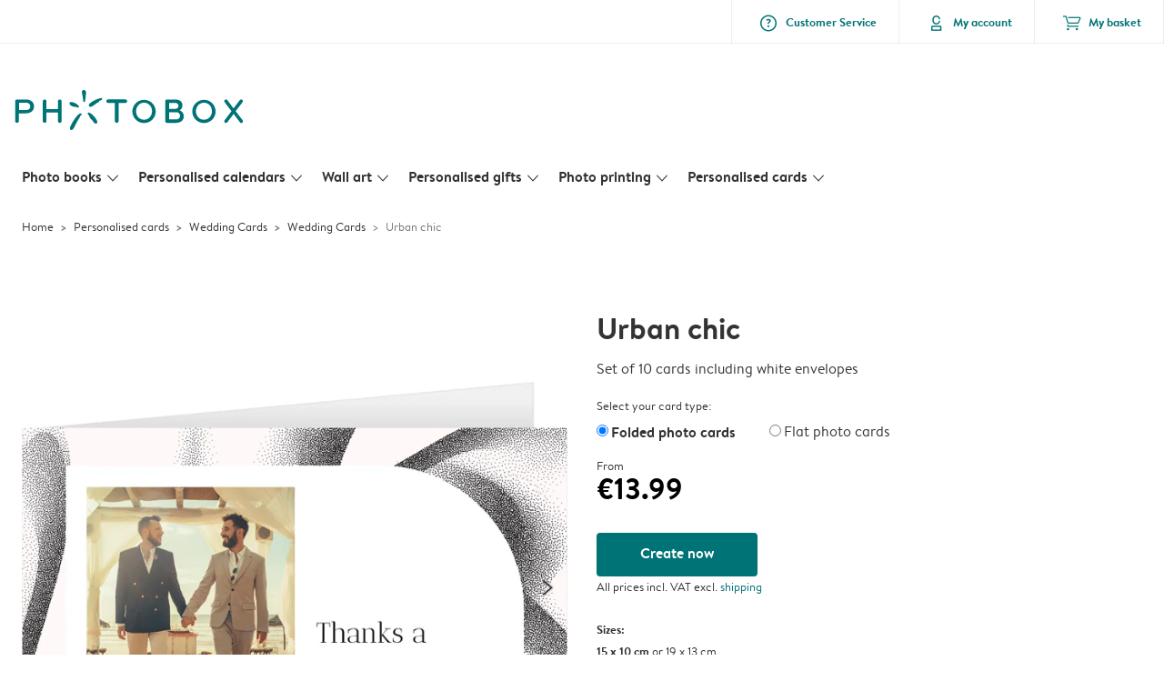

--- FILE ---
content_type: text/html; charset=UTF-8
request_url: https://www.photobox.ie/personalised-cards/wedding?detail&card_id=2c4C3t1Z4P2A2txtHp8Uev
body_size: 1033539
content:

<!DOCTYPE html>
<html class="arc3-pbx smooth-scroll" lang="en-IE" prefix="og: http://ogp.me/ns# video: http://ogp.me/ns/video# ya: http://webmaster.yandex.ru/vocabularies/">
    <head >
        <script type="text/javascript">
          var merchandisingCampaignUUID = "4d15bdc1-2dc2-47cd-a610-2b467c4b8d7e";
          var productDisplayArticleType = "card";
        </script>

                    <script type="text/javascript" src="https://js-cdn.dynatrace.com/jstag/1944242a637/bf21585reu/b8b75a5160d89272_complete.js" crossorigin="anonymous"></script>
                
        <meta name="robots" content="index, follow" />
<meta name="viewport" content="width=device-width, initial-scale=1, maximum-scale=1" />
<meta name="twitter:card" content="summary" />
<meta name="description" content="Create your own Personalised Wedding Cards⚡Quick, Easy and Intuitive ⭐Free Envelopes⭐ Satisfaction Guaranteed!  Photobox 🧡 Wedding Cards!" />
<meta name="twitter:title" content="Wedding Cards &raquo; Quick and easy &raquo; Start now!" />
<meta name="twitter:description" content="Create your own Personalised Wedding Cards ⚡ Quick, Easy and Intuitive ⭐ Free Envelopes ⭐ Satisfaction Guaranteed! | Photobox 🧡 Wedding Cards!" />
<meta name="p:domain_verify" content="cbea48e58fda4863ba20a5ca18725ac2" />
<meta property="og:type" content="website" />
<meta property="og:title" content="Wedding Cards &raquo; Quick and easy &raquo; Start now!" />
<meta property="og:description" content="Create your own Personalised Wedding Cards ⚡ Quick, Easy and Intuitive ⭐ Free Envelopes ⭐ Satisfaction Guaranteed! | Photobox 🧡 Wedding Cards!" />
<meta property="og:image" content="https://www.photobox.ie/content/default_photobox.ie.jpg" />
<meta property="og:image:secure_url" content="https://www.photobox.ie/content/default_photobox.ie.jpg" />
<meta property="twitter:image" content="https://www.photobox.ie/content/default_photobox.ie.jpg" />
<meta property="og:locale" content="en_IE" />
<meta property="og:url" content="https://www.photobox.ie/personalised-cards/wedding" />
<meta property="og:site_name" content="photobox.ie" />
<meta http-equiv="X-Ua-Compatible" content="IE=edge,chrome=1" />
<meta charset="UTF-8" />


        <link rel="preconnect" href="https://arc.albelli.com">
        <link rel="dns-prefetch" href="https://arc.albelli.com">
        <link rel="preconnect" href="https://assets.adobedtm.com">
        <link rel="dns-prefetch" href="https://assets.adobedtm.com">

        <link rel="apple-touch-icon-precomposed" sizes="57x57" href="/application-icons/apple-touch-icon-57x57-pbx.png" />
        <link rel="apple-touch-icon-precomposed" sizes="114x114" href="/application-icons/apple-touch-icon-114x114-pbx.png" />
        <link rel="apple-touch-icon-precomposed" sizes="72x72" href="/application-icons/apple-touch-icon-72x72-pbx.png" />
        <link rel="apple-touch-icon-precomposed" sizes="144x144" href="/application-icons/apple-touch-icon-144x144-pbx.png" />
        <link rel="apple-touch-icon-precomposed" sizes="120x120" href="/application-icons/apple-touch-icon-120x120-pbx.png" />
        <link rel="apple-touch-icon-precomposed" sizes="152x152" href="/application-icons/apple-touch-icon-152x152-pbx.png" />
        <link rel="icon" type="image/png" href="/application-icons/favicon-pbx.ico" sizes="32x32" />

        
        <link rel="alternate" href="https://www.albelli.nl/kaarten-maken/trouwkaarten" hreflang="nl-nl"/>
<link rel="alternate" href="https://www.albelli.be/kaarten-maken/trouwkaarten" hreflang="nl-be"/>
<link rel="alternate" href="https://www.posterxxl.de/karten-gestalten/hochzeitskarten" hreflang="de-de"/>
<link rel="alternate" href="https://www.posterxxl.at/karten-gestalten/hochzeitskarten" hreflang="de-at"/>
<link rel="alternate" href="https://www.fotoknudsen.no/fotokort/bryllupskort" hreflang="no-no"/>
<link rel="alternate" href="https://www.onskefoto.se/fotokort/brollopskort" hreflang="sv-se"/>
<link rel="alternate" href="https://www.photobox.co.uk/personalised-cards/wedding" hreflang="en-gb"/>
<link rel="alternate" href="https://www.photobox.fr/faire-part/mariage" hreflang="fr-fr"/>
<link rel="alternate" href="https://www.photobox.ie/personalised-cards/wedding" hreflang="en-ie"/>
<link rel="alternate" href="https://www.photobox.it/biglietti-personalizzati/inviti-matrimonio" hreflang="it-it"/>
<link rel="alternate" href="https://www.photobox.dk/personlige-fotokort/bryllupskort" hreflang="da-dk"/>
<link rel="alternate" href="https://www.hofmann.es/tarjetas-personalizadas/boda" hreflang="es-es"/>
<link rel="alternate" href="https://www.hofmann.pt/cartoes-personalizados/postais-casamento" hreflang="pt-pt"/>

        

        <title>Wedding Cards Personalised with your Photos » Quick & easy!</title>
        <link rel="stylesheet" href="/assets/1885.css?v=e6b99c514e11739745a4">

        <script type="text/javascript">
                                            var tracking = {"pageIdentifier":"Product page","pageCategory":"Cards","pageName":"Cards: Product Detail Page","pageSection":"Product","pageSubCategory":"Wedding"};

                            
                        var env              = 'prd';
            var vendorProperties = {"vendor":1228,"locale":"en-IE","logo":"photobox","currency":"EUR","channel":"photobox.ie","strike_through_pricing":true,"isb2b":false,"domain":"photobox.ie","country":"IE","language":"en"};

                                                    
            // initialise tracking object if it is undefined
            if (typeof window.TC_data === 'undefined') {
			    window.TC_data = {};
		    }
        </script>

                    <link rel="stylesheet" href="/assets/4229.css?v=5c0a3af441637e5bc7a7"><link rel="stylesheet" href="/assets/492.css?v=2999ec029b6d30ef9f01"><link rel="stylesheet" href="/assets/5404.css?v=abf2f686921bf0005748"><link rel="stylesheet" href="/assets/pages/product-pages/product.css?v=19d3de25fc65ea38ec5b">
    <link rel="stylesheet" href="/assets/pages/product-pages/card-detail.css?v=5cf881ef3b11b0da83dc">
          <script src="/assets/runtime.js?v=576129c2b1ad013fce1d"></script><script src="/assets/seo/autoset-canonical.js?v=ecaf835c94b2d2f564bf"></script>
	<script type="text/javascript">
		const params = new URLSearchParams(window.location.search);
		window.TC_data['products_predesign_ids'] = [params?.get('card_id')];
        const cardGroupsData = [{"theme":"Minimalist wedding","orientation":"portrait","categories":[{"original":"Wedding","translation":"Wedding"}],"subcategories":[{"original":"Invitations","translation":"Invitations"}],"shippingTime":"5-6","cards":[{"predesignedId":"0C43HyFqqqrBEU5uo1oss5","papId":"PAP_952","price":16.99,"pictures":["https:\/\/www.photobox.ie\/managed-assets\/predesigned-products\/preview\/Creq0L-nKVjAKRPDH1n5nD\/Predesignedproduct_Creq0L-nKVjAKRPDH1n5nD.png","https:\/\/www.photobox.ie\/managed-assets\/predesigned-products\/preview\/7klhVE8Ea9K97mfWvVSFpM\/Predesignedproduct_7klhVE8Ea9K97mfWvVSFpM.png","https:\/\/www.photobox.ie\/managed-assets\/predesigned-products\/preview\/3vOsN9X_409B42iNG5Z_Ue\/Predesignedproduct_3vOsN9X_409B42iNG5Z_Ue.png"],"rank":1,"createdAt":1720013305131,"formattedSize":"10 x 15 cm","theme":"Minimalist wedding","format":"folded","paperType":"premium","size":"small"},{"predesignedId":"6AkdAol5qG38fo0Bq5PSBz","papId":"PAP_942","price":14.99,"pictures":["https:\/\/www.photobox.ie\/managed-assets\/predesigned-products\/preview\/6Jg7yuSuqqf8qdHVrw5UOf\/Predesignedproduct_6Jg7yuSuqqf8qdHVrw5UOf.png","https:\/\/www.photobox.ie\/managed-assets\/predesigned-products\/preview\/1sSd4GXga3mANSj0K6C8z4\/Predesignedproduct_1sSd4GXga3mANSj0K6C8z4.png"],"rank":1,"createdAt":1720016442842,"formattedSize":"10 x 15 cm","theme":"Minimalist wedding","format":"unfolded","paperType":"premium","size":"small"},{"predesignedId":"0C43HyFqqqrBEU5uo1oss5","papId":"PAP_954","price":20.99,"pictures":["https:\/\/www.photobox.ie\/managed-assets\/predesigned-products\/preview\/Creq0L-nKVjAKRPDH1n5nD\/Predesignedproduct_Creq0L-nKVjAKRPDH1n5nD.png","https:\/\/www.photobox.ie\/managed-assets\/predesigned-products\/preview\/7klhVE8Ea9K97mfWvVSFpM\/Predesignedproduct_7klhVE8Ea9K97mfWvVSFpM.png","https:\/\/www.photobox.ie\/managed-assets\/predesigned-products\/preview\/3vOsN9X_409B42iNG5Z_Ue\/Predesignedproduct_3vOsN9X_409B42iNG5Z_Ue.png"],"rank":1,"createdAt":1720013305131,"formattedSize":"13 x 19 cm","theme":"Minimalist wedding","format":"folded","paperType":"premium","size":"large"},{"predesignedId":"6AkdAol5qG38fo0Bq5PSBz","papId":"PAP_944","price":14.99,"pictures":["https:\/\/www.photobox.ie\/managed-assets\/predesigned-products\/preview\/6Jg7yuSuqqf8qdHVrw5UOf\/Predesignedproduct_6Jg7yuSuqqf8qdHVrw5UOf.png","https:\/\/www.photobox.ie\/managed-assets\/predesigned-products\/preview\/1sSd4GXga3mANSj0K6C8z4\/Predesignedproduct_1sSd4GXga3mANSj0K6C8z4.png"],"rank":1,"createdAt":1720016442842,"formattedSize":"13 x 19 cm","theme":"Minimalist wedding","format":"unfolded","paperType":"premium","size":"large"}],"minimalPrice":14.99},{"theme":"Handcrafted love","orientation":"portrait","categories":[{"original":"Wedding","translation":"Wedding"}],"subcategories":[{"original":"Thank_you_cards","translation":"Thank you cards"}],"shippingTime":"5-6","cards":[{"predesignedId":"5qCSiur1KhdAYaJLuSWu_q","papId":"PAP_952","price":16.99,"pictures":["https:\/\/www.photobox.ie\/managed-assets\/predesigned-products\/preview\/94O05lsdKDf9GO6bA7fsuQ\/Predesignedproduct_94O05lsdKDf9GO6bA7fsuQ.png","https:\/\/www.photobox.ie\/managed-assets\/predesigned-products\/preview\/6w16LUCj4bZ9gJVXMc9hBj\/Predesignedproduct_6w16LUCj4bZ9gJVXMc9hBj.png","https:\/\/www.photobox.ie\/managed-assets\/predesigned-products\/preview\/34nF_YZba9hAlpOaWhhCJX\/Predesignedproduct_34nF_YZba9hAlpOaWhhCJX.png"],"rank":1,"createdAt":1707321263245,"formattedSize":"10 x 15 cm","theme":"Handcrafted love","format":"folded","paperType":"premium","size":"small"},{"predesignedId":"FnbaLVjraIH8PfiZsQeyAL","papId":"PAP_942","price":14.99,"pictures":["https:\/\/www.photobox.ie\/managed-assets\/predesigned-products\/preview\/DLPOWyRpaEOAhYG4jNuvv9\/Predesignedproduct_DLPOWyRpaEOAhYG4jNuvv9.png","https:\/\/www.photobox.ie\/managed-assets\/predesigned-products\/preview\/4_iMKmXAqtG9xZILS5yJCO\/Predesignedproduct_4_iMKmXAqtG9xZILS5yJCO.png"],"rank":1,"createdAt":1707321365369,"formattedSize":"10 x 15 cm","theme":"Handcrafted love","format":"unfolded","paperType":"premium","size":"small"},{"predesignedId":"5qCSiur1KhdAYaJLuSWu_q","papId":"PAP_954","price":20.99,"pictures":["https:\/\/www.photobox.ie\/managed-assets\/predesigned-products\/preview\/94O05lsdKDf9GO6bA7fsuQ\/Predesignedproduct_94O05lsdKDf9GO6bA7fsuQ.png","https:\/\/www.photobox.ie\/managed-assets\/predesigned-products\/preview\/6w16LUCj4bZ9gJVXMc9hBj\/Predesignedproduct_6w16LUCj4bZ9gJVXMc9hBj.png","https:\/\/www.photobox.ie\/managed-assets\/predesigned-products\/preview\/34nF_YZba9hAlpOaWhhCJX\/Predesignedproduct_34nF_YZba9hAlpOaWhhCJX.png"],"rank":1,"createdAt":1707321263245,"formattedSize":"13 x 19 cm","theme":"Handcrafted love","format":"folded","paperType":"premium","size":"large"},{"predesignedId":"FnbaLVjraIH8PfiZsQeyAL","papId":"PAP_944","price":14.99,"pictures":["https:\/\/www.photobox.ie\/managed-assets\/predesigned-products\/preview\/DLPOWyRpaEOAhYG4jNuvv9\/Predesignedproduct_DLPOWyRpaEOAhYG4jNuvv9.png","https:\/\/www.photobox.ie\/managed-assets\/predesigned-products\/preview\/4_iMKmXAqtG9xZILS5yJCO\/Predesignedproduct_4_iMKmXAqtG9xZILS5yJCO.png"],"rank":1,"createdAt":1707321365369,"formattedSize":"13 x 19 cm","theme":"Handcrafted love","format":"unfolded","paperType":"premium","size":"large"}],"minimalPrice":14.99},{"theme":"Minimalist wedding","orientation":"square","categories":[{"original":"Wedding","translation":"Wedding"}],"subcategories":[{"original":"Save_the_date","translation":"Save the date"}],"shippingTime":"5-6","cards":[{"predesignedId":"BSE_Uq8FaSyBuxh2_RW5Hi","papId":"PAP_950","price":13.99,"pictures":["https:\/\/www.photobox.ie\/managed-assets\/predesigned-products\/preview\/CjJf9zD-a7D8vQJH5twP9D\/Predesignedproduct_CjJf9zD-a7D8vQJH5twP9D.png","https:\/\/www.photobox.ie\/managed-assets\/predesigned-products\/preview\/FWyhJx8F47ZBef_0FH0xPu\/Predesignedproduct_FWyhJx8F47ZBef_0FH0xPu.png","https:\/\/www.photobox.ie\/managed-assets\/predesigned-products\/preview\/0gOinLREqqABxOttshkw01\/Predesignedproduct_0gOinLREqqABxOttshkw01.png"],"rank":1,"createdAt":1720013461458,"formattedSize":"10 x 10 cm","theme":"Minimalist wedding","format":"folded","paperType":"premium","size":"small"},{"predesignedId":"8sAMj0ZdqhyBcO6U9073bv","papId":"PAP_940","price":9.99,"pictures":["https:\/\/www.photobox.ie\/managed-assets\/predesigned-products\/preview\/111ELO0hqXo8-O1hLTJcwg\/Predesignedproduct_111ELO0hqXo8-O1hLTJcwg.png","https:\/\/www.photobox.ie\/managed-assets\/predesigned-products\/preview\/DBOheOXRKOP9Zc92rRvvFQ\/Predesignedproduct_DBOheOXRKOP9Zc92rRvvFQ.png"],"rank":1,"createdAt":1720083088649,"formattedSize":"10 x 10 cm","theme":"Minimalist wedding","format":"unfolded","paperType":"premium","size":"small"},{"predesignedId":"BSE_Uq8FaSyBuxh2_RW5Hi","papId":"PAP_951","price":20.99,"pictures":["https:\/\/www.photobox.ie\/managed-assets\/predesigned-products\/preview\/CjJf9zD-a7D8vQJH5twP9D\/Predesignedproduct_CjJf9zD-a7D8vQJH5twP9D.png","https:\/\/www.photobox.ie\/managed-assets\/predesigned-products\/preview\/FWyhJx8F47ZBef_0FH0xPu\/Predesignedproduct_FWyhJx8F47ZBef_0FH0xPu.png","https:\/\/www.photobox.ie\/managed-assets\/predesigned-products\/preview\/0gOinLREqqABxOttshkw01\/Predesignedproduct_0gOinLREqqABxOttshkw01.png"],"rank":1,"createdAt":1720013461458,"formattedSize":"15 x 15 cm","theme":"Minimalist wedding","format":"folded","paperType":"premium","size":"large"},{"predesignedId":"8sAMj0ZdqhyBcO6U9073bv","papId":"PAP_941","price":14.99,"pictures":["https:\/\/www.photobox.ie\/managed-assets\/predesigned-products\/preview\/111ELO0hqXo8-O1hLTJcwg\/Predesignedproduct_111ELO0hqXo8-O1hLTJcwg.png","https:\/\/www.photobox.ie\/managed-assets\/predesigned-products\/preview\/DBOheOXRKOP9Zc92rRvvFQ\/Predesignedproduct_DBOheOXRKOP9Zc92rRvvFQ.png"],"rank":1,"createdAt":1720083088649,"formattedSize":"15 x 15 cm","theme":"Minimalist wedding","format":"unfolded","paperType":"premium","size":"large"}],"minimalPrice":9.99},{"theme":"Natural nuptials","orientation":"square","categories":[{"original":"Wedding","translation":"Wedding"}],"subcategories":[{"original":"Save_the_date","translation":"Save the date"}],"shippingTime":"5-6","cards":[{"predesignedId":"1mMoIabwaTY8jUWFkoDAAc","papId":"PAP_950","price":13.99,"pictures":["https:\/\/www.photobox.ie\/managed-assets\/predesigned-products\/preview\/EIuF8S1pq0J87ZNaGHeKWQ\/Predesignedproduct_EIuF8S1pq0J87ZNaGHeKWQ.png","https:\/\/www.photobox.ie\/managed-assets\/predesigned-products\/preview\/EsnhlWI5quQ9IE8Z92_-kk\/Predesignedproduct_EsnhlWI5quQ9IE8Z92_-kk.png","https:\/\/www.photobox.ie\/managed-assets\/predesigned-products\/preview\/6Fb8jE18a2b8oic6aw-04D\/Predesignedproduct_6Fb8jE18a2b8oic6aw-04D.png"],"rank":2,"createdAt":1707386081376,"formattedSize":"10 x 10 cm","theme":"Natural nuptials","format":"folded","paperType":"premium","size":"small"},{"predesignedId":"15K1RWmRKlyAN-j_vLUaBZ","papId":"PAP_940","price":9.99,"pictures":["https:\/\/www.photobox.ie\/managed-assets\/predesigned-products\/preview\/Ek7oahtJ4H4AznFoPyol09\/Predesignedproduct_Ek7oahtJ4H4AznFoPyol09.png","https:\/\/www.photobox.ie\/managed-assets\/predesigned-products\/preview\/0XUs5qH7KAwA7w3nt5Zxo3\/Predesignedproduct_0XUs5qH7KAwA7w3nt5Zxo3.png"],"rank":2,"createdAt":1707386330727,"formattedSize":"10 x 10 cm","theme":"Natural nuptials","format":"unfolded","paperType":"premium","size":"small"},{"predesignedId":"1mMoIabwaTY8jUWFkoDAAc","papId":"PAP_951","price":20.99,"pictures":["https:\/\/www.photobox.ie\/managed-assets\/predesigned-products\/preview\/EIuF8S1pq0J87ZNaGHeKWQ\/Predesignedproduct_EIuF8S1pq0J87ZNaGHeKWQ.png","https:\/\/www.photobox.ie\/managed-assets\/predesigned-products\/preview\/EsnhlWI5quQ9IE8Z92_-kk\/Predesignedproduct_EsnhlWI5quQ9IE8Z92_-kk.png","https:\/\/www.photobox.ie\/managed-assets\/predesigned-products\/preview\/6Fb8jE18a2b8oic6aw-04D\/Predesignedproduct_6Fb8jE18a2b8oic6aw-04D.png"],"rank":2,"createdAt":1707386081376,"formattedSize":"15 x 15 cm","theme":"Natural nuptials","format":"folded","paperType":"premium","size":"large"},{"predesignedId":"15K1RWmRKlyAN-j_vLUaBZ","papId":"PAP_941","price":14.99,"pictures":["https:\/\/www.photobox.ie\/managed-assets\/predesigned-products\/preview\/Ek7oahtJ4H4AznFoPyol09\/Predesignedproduct_Ek7oahtJ4H4AznFoPyol09.png","https:\/\/www.photobox.ie\/managed-assets\/predesigned-products\/preview\/0XUs5qH7KAwA7w3nt5Zxo3\/Predesignedproduct_0XUs5qH7KAwA7w3nt5Zxo3.png"],"rank":2,"createdAt":1707386330727,"formattedSize":"15 x 15 cm","theme":"Natural nuptials","format":"unfolded","paperType":"premium","size":"large"}],"minimalPrice":9.99},{"theme":"Natural nuptials","orientation":"portrait","categories":[{"original":"Wedding","translation":"Wedding"}],"subcategories":[{"original":"Invitations","translation":"Invitations"}],"shippingTime":"5-6","cards":[{"predesignedId":"53_xKJFWqNvAWmo84BzmmP","papId":"PAP_952","price":16.99,"pictures":["https:\/\/www.photobox.ie\/managed-assets\/predesigned-products\/preview\/FxUxLYqq4Em9eTrmo8rV5h\/Predesignedproduct_FxUxLYqq4Em9eTrmo8rV5h.png","https:\/\/www.photobox.ie\/managed-assets\/predesigned-products\/preview\/6t2fuLMaa158yCFx3zo8WB\/Predesignedproduct_6t2fuLMaa158yCFx3zo8WB.png","https:\/\/www.photobox.ie\/managed-assets\/predesigned-products\/preview\/7W94wQx2aFkA3sUWw2MZq0\/Predesignedproduct_7W94wQx2aFkA3sUWw2MZq0.png"],"rank":2,"createdAt":1707384840664,"formattedSize":"10 x 15 cm","theme":"Natural nuptials","format":"folded","paperType":"premium","size":"small"},{"predesignedId":"4SRMvnkYaIS9uhdiZcYOn5","papId":"PAP_942","price":14.99,"pictures":["https:\/\/www.photobox.ie\/managed-assets\/predesigned-products\/preview\/3V-IIjZSqS_Ae5cPUExisS\/Predesignedproduct_3V-IIjZSqS_Ae5cPUExisS.png","https:\/\/www.photobox.ie\/managed-assets\/predesigned-products\/preview\/3uupNSyGq6iBaiv26pO0GV\/Predesignedproduct_3uupNSyGq6iBaiv26pO0GV.png"],"rank":2,"createdAt":1707385504683,"formattedSize":"10 x 15 cm","theme":"Natural nuptials","format":"unfolded","paperType":"premium","size":"small"},{"predesignedId":"53_xKJFWqNvAWmo84BzmmP","papId":"PAP_954","price":20.99,"pictures":["https:\/\/www.photobox.ie\/managed-assets\/predesigned-products\/preview\/FxUxLYqq4Em9eTrmo8rV5h\/Predesignedproduct_FxUxLYqq4Em9eTrmo8rV5h.png","https:\/\/www.photobox.ie\/managed-assets\/predesigned-products\/preview\/6t2fuLMaa158yCFx3zo8WB\/Predesignedproduct_6t2fuLMaa158yCFx3zo8WB.png","https:\/\/www.photobox.ie\/managed-assets\/predesigned-products\/preview\/7W94wQx2aFkA3sUWw2MZq0\/Predesignedproduct_7W94wQx2aFkA3sUWw2MZq0.png"],"rank":2,"createdAt":1707384840664,"formattedSize":"13 x 19 cm","theme":"Natural nuptials","format":"folded","paperType":"premium","size":"large"},{"predesignedId":"4SRMvnkYaIS9uhdiZcYOn5","papId":"PAP_944","price":14.99,"pictures":["https:\/\/www.photobox.ie\/managed-assets\/predesigned-products\/preview\/3V-IIjZSqS_Ae5cPUExisS\/Predesignedproduct_3V-IIjZSqS_Ae5cPUExisS.png","https:\/\/www.photobox.ie\/managed-assets\/predesigned-products\/preview\/3uupNSyGq6iBaiv26pO0GV\/Predesignedproduct_3uupNSyGq6iBaiv26pO0GV.png"],"rank":2,"createdAt":1707385504683,"formattedSize":"13 x 19 cm","theme":"Natural nuptials","format":"unfolded","paperType":"premium","size":"large"}],"minimalPrice":14.99},{"theme":"Handcrafted love","orientation":"landscape","categories":[{"original":"Wedding","translation":"Wedding"}],"subcategories":[{"original":"Invitations","translation":"Invitations"}],"shippingTime":"5-6","cards":[{"predesignedId":"13YLrFIW4ixAY76MQwdAm0","papId":"PAP_953","price":16.99,"pictures":["https:\/\/www.photobox.ie\/managed-assets\/predesigned-products\/preview\/0hFl2AIcqO_AVWDvB9NvlR\/Predesignedproduct_0hFl2AIcqO_AVWDvB9NvlR.png","https:\/\/www.photobox.ie\/managed-assets\/predesigned-products\/preview\/8YFVX0BoqXLAfirPyF3Aay\/Predesignedproduct_8YFVX0BoqXLAfirPyF3Aay.png","https:\/\/www.photobox.ie\/managed-assets\/predesigned-products\/preview\/0YnrPdyPqox8yIMBMj2mOh\/Predesignedproduct_0YnrPdyPqox8yIMBMj2mOh.png"],"rank":3,"createdAt":1707321113844,"formattedSize":"15 x 10 cm","theme":"Handcrafted love","format":"folded","paperType":"premium","size":"small"},{"predesignedId":"EdSzsENfK_99Eqx4CaFPHt","papId":"PAP_943","price":14.99,"pictures":["https:\/\/www.photobox.ie\/managed-assets\/predesigned-products\/preview\/FuCtAICdKCoBCoxTX2rat4\/Predesignedproduct_FuCtAICdKCoBCoxTX2rat4.png","https:\/\/www.photobox.ie\/managed-assets\/predesigned-products\/preview\/EQZ5S208qB5AA8ey4YH0XL\/Predesignedproduct_EQZ5S208qB5AA8ey4YH0XL.png"],"rank":3,"createdAt":1707321193378,"formattedSize":"15 x 10 cm","theme":"Handcrafted love","format":"unfolded","paperType":"premium","size":"small"},{"predesignedId":"13YLrFIW4ixAY76MQwdAm0","papId":"PAP_955","price":20.99,"pictures":["https:\/\/www.photobox.ie\/managed-assets\/predesigned-products\/preview\/0hFl2AIcqO_AVWDvB9NvlR\/Predesignedproduct_0hFl2AIcqO_AVWDvB9NvlR.png","https:\/\/www.photobox.ie\/managed-assets\/predesigned-products\/preview\/8YFVX0BoqXLAfirPyF3Aay\/Predesignedproduct_8YFVX0BoqXLAfirPyF3Aay.png","https:\/\/www.photobox.ie\/managed-assets\/predesigned-products\/preview\/0YnrPdyPqox8yIMBMj2mOh\/Predesignedproduct_0YnrPdyPqox8yIMBMj2mOh.png"],"rank":3,"createdAt":1707321113844,"formattedSize":"19 x 13 cm","theme":"Handcrafted love","format":"folded","paperType":"premium","size":"large"},{"predesignedId":"EdSzsENfK_99Eqx4CaFPHt","papId":"PAP_945","price":14.99,"pictures":["https:\/\/www.photobox.ie\/managed-assets\/predesigned-products\/preview\/FuCtAICdKCoBCoxTX2rat4\/Predesignedproduct_FuCtAICdKCoBCoxTX2rat4.png","https:\/\/www.photobox.ie\/managed-assets\/predesigned-products\/preview\/EQZ5S208qB5AA8ey4YH0XL\/Predesignedproduct_EQZ5S208qB5AA8ey4YH0XL.png"],"rank":3,"createdAt":1707321193378,"formattedSize":"19 x 13 cm","theme":"Handcrafted love","format":"unfolded","paperType":"premium","size":"large"}],"minimalPrice":14.99},{"theme":"Handcrafted love","orientation":"square","categories":[{"original":"Wedding","translation":"Wedding"}],"subcategories":[{"original":"Save_the_date","translation":"Save the date"}],"shippingTime":"5-6","cards":[{"predesignedId":"2GQZgxQNqMX8tOF4QQ3c7K","papId":"PAP_950","price":13.99,"pictures":["https:\/\/www.photobox.ie\/managed-assets\/predesigned-products\/preview\/1NSo1dOtKVRAOMrRxGbLQc\/Predesignedproduct_1NSo1dOtKVRAOMrRxGbLQc.png","https:\/\/www.photobox.ie\/managed-assets\/predesigned-products\/preview\/5GsjZ4XOa8a8yB9KgAvoir\/Predesignedproduct_5GsjZ4XOa8a8yB9KgAvoir.png","https:\/\/www.photobox.ie\/managed-assets\/predesigned-products\/preview\/DYO6rePNq0zAshUeVvf_UA\/Predesignedproduct_DYO6rePNq0zAshUeVvf_UA.png"],"rank":3,"createdAt":1707321419439,"formattedSize":"10 x 10 cm","theme":"Handcrafted love","format":"folded","paperType":"premium","size":"small"},{"predesignedId":"6YIFK0No4N9Aze_84FDWDS","papId":"PAP_940","price":9.99,"pictures":["https:\/\/www.photobox.ie\/managed-assets\/predesigned-products\/preview\/AVjUXHFv4VF9b-I373NfEa\/Predesignedproduct_AVjUXHFv4VF9b-I373NfEa.png","https:\/\/www.photobox.ie\/managed-assets\/predesigned-products\/preview\/Do7aaArtKuX8Z_pHYmA1VW\/Predesignedproduct_Do7aaArtKuX8Z_pHYmA1VW.png"],"rank":3,"createdAt":1707321488462,"formattedSize":"10 x 10 cm","theme":"Handcrafted love","format":"unfolded","paperType":"premium","size":"small"},{"predesignedId":"2GQZgxQNqMX8tOF4QQ3c7K","papId":"PAP_951","price":20.99,"pictures":["https:\/\/www.photobox.ie\/managed-assets\/predesigned-products\/preview\/1NSo1dOtKVRAOMrRxGbLQc\/Predesignedproduct_1NSo1dOtKVRAOMrRxGbLQc.png","https:\/\/www.photobox.ie\/managed-assets\/predesigned-products\/preview\/5GsjZ4XOa8a8yB9KgAvoir\/Predesignedproduct_5GsjZ4XOa8a8yB9KgAvoir.png","https:\/\/www.photobox.ie\/managed-assets\/predesigned-products\/preview\/DYO6rePNq0zAshUeVvf_UA\/Predesignedproduct_DYO6rePNq0zAshUeVvf_UA.png"],"rank":3,"createdAt":1707321419439,"formattedSize":"15 x 15 cm","theme":"Handcrafted love","format":"folded","paperType":"premium","size":"large"},{"predesignedId":"6YIFK0No4N9Aze_84FDWDS","papId":"PAP_941","price":14.99,"pictures":["https:\/\/www.photobox.ie\/managed-assets\/predesigned-products\/preview\/AVjUXHFv4VF9b-I373NfEa\/Predesignedproduct_AVjUXHFv4VF9b-I373NfEa.png","https:\/\/www.photobox.ie\/managed-assets\/predesigned-products\/preview\/Do7aaArtKuX8Z_pHYmA1VW\/Predesignedproduct_Do7aaArtKuX8Z_pHYmA1VW.png"],"rank":3,"createdAt":1707321488462,"formattedSize":"15 x 15 cm","theme":"Handcrafted love","format":"unfolded","paperType":"premium","size":"large"}],"minimalPrice":9.99},{"theme":"Diagonal date","orientation":"square","categories":[{"original":"Wedding","translation":"Wedding"}],"subcategories":[{"original":"Thank_you_cards","translation":"Thank you cards"}],"shippingTime":"5-6","cards":[{"predesignedId":"8i8XytOL4sU8YZHvzB4Bju","papId":"PAP_950","price":13.99,"pictures":["https:\/\/www.photobox.ie\/managed-assets\/predesigned-products\/preview\/E3KnV7gPaYw8gJJDX7p1FD\/Predesignedproduct_E3KnV7gPaYw8gJJDX7p1FD.png","https:\/\/www.photobox.ie\/managed-assets\/predesigned-products\/preview\/2eBNRlfT4bY93zAtBYj5nM\/Predesignedproduct_2eBNRlfT4bY93zAtBYj5nM.png","https:\/\/www.photobox.ie\/managed-assets\/predesigned-products\/preview\/8Ce-v4Y0abjA9bD3Y6m71g\/Predesignedproduct_8Ce-v4Y0abjA9bD3Y6m71g.png"],"rank":3,"createdAt":1722326475684,"formattedSize":"10 x 10 cm","theme":"Diagonal date","format":"folded","paperType":"premium","size":"small"},{"predesignedId":"BAs3J3oK4Mx9AKnrrd6V6J","papId":"PAP_940","price":9.99,"pictures":["https:\/\/www.photobox.ie\/managed-assets\/predesigned-products\/preview\/9nn6lxycaD6Ac-N9u3I63P\/Predesignedproduct_9nn6lxycaD6Ac-N9u3I63P.png","https:\/\/www.photobox.ie\/managed-assets\/predesigned-products\/preview\/9vLqlsbR4hkAaW-OY3QLOq\/Predesignedproduct_9vLqlsbR4hkAaW-OY3QLOq.png"],"rank":3,"createdAt":1722326764512,"formattedSize":"10 x 10 cm","theme":"Diagonal date","format":"unfolded","paperType":"premium","size":"small"},{"predesignedId":"8i8XytOL4sU8YZHvzB4Bju","papId":"PAP_951","price":20.99,"pictures":["https:\/\/www.photobox.ie\/managed-assets\/predesigned-products\/preview\/E3KnV7gPaYw8gJJDX7p1FD\/Predesignedproduct_E3KnV7gPaYw8gJJDX7p1FD.png","https:\/\/www.photobox.ie\/managed-assets\/predesigned-products\/preview\/2eBNRlfT4bY93zAtBYj5nM\/Predesignedproduct_2eBNRlfT4bY93zAtBYj5nM.png","https:\/\/www.photobox.ie\/managed-assets\/predesigned-products\/preview\/8Ce-v4Y0abjA9bD3Y6m71g\/Predesignedproduct_8Ce-v4Y0abjA9bD3Y6m71g.png"],"rank":3,"createdAt":1722326475684,"formattedSize":"15 x 15 cm","theme":"Diagonal date","format":"folded","paperType":"premium","size":"large"},{"predesignedId":"BAs3J3oK4Mx9AKnrrd6V6J","papId":"PAP_941","price":14.99,"pictures":["https:\/\/www.photobox.ie\/managed-assets\/predesigned-products\/preview\/9nn6lxycaD6Ac-N9u3I63P\/Predesignedproduct_9nn6lxycaD6Ac-N9u3I63P.png","https:\/\/www.photobox.ie\/managed-assets\/predesigned-products\/preview\/9vLqlsbR4hkAaW-OY3QLOq\/Predesignedproduct_9vLqlsbR4hkAaW-OY3QLOq.png"],"rank":3,"createdAt":1722326764512,"formattedSize":"15 x 15 cm","theme":"Diagonal date","format":"unfolded","paperType":"premium","size":"large"}],"minimalPrice":9.99},{"theme":"Minimalist wedding","orientation":"portrait","categories":[{"original":"Wedding","translation":"Wedding"}],"subcategories":[{"original":"Thank_you_cards","translation":"Thank you cards"}],"shippingTime":"5-6","cards":[{"predesignedId":"4Q0d9XmdKk_Brm28eenfrI","papId":"PAP_952","price":16.99,"pictures":["https:\/\/www.photobox.ie\/managed-assets\/predesigned-products\/preview\/2dbAzSaqaNt8f0GQgiovLz\/Predesignedproduct_2dbAzSaqaNt8f0GQgiovLz.png","https:\/\/www.photobox.ie\/managed-assets\/predesigned-products\/preview\/7_HKDvbcqxNA4TwZOTVFS1\/Predesignedproduct_7_HKDvbcqxNA4TwZOTVFS1.png","https:\/\/www.photobox.ie\/managed-assets\/predesigned-products\/preview\/0WlVF-6x4yR9rh8jS9Q6a-\/Predesignedproduct_0WlVF-6x4yR9rh8jS9Q6a-.png"],"rank":4,"createdAt":1720013385227,"formattedSize":"10 x 15 cm","theme":"Minimalist wedding","format":"folded","paperType":"premium","size":"small"},{"predesignedId":"0tAMUDOAK26BOnQP6-Wj3z","papId":"PAP_942","price":14.99,"pictures":["https:\/\/www.photobox.ie\/managed-assets\/predesigned-products\/preview\/EQ4XxkMH4Jo9KzNx1JQgHC\/Predesignedproduct_EQ4XxkMH4Jo9KzNx1JQgHC.png","https:\/\/www.photobox.ie\/managed-assets\/predesigned-products\/preview\/DHG3hgZeamYBriDTywcMtn\/Predesignedproduct_DHG3hgZeamYBriDTywcMtn.png"],"rank":4,"createdAt":1720016871103,"formattedSize":"10 x 15 cm","theme":"Minimalist wedding","format":"unfolded","paperType":"premium","size":"small"},{"predesignedId":"4Q0d9XmdKk_Brm28eenfrI","papId":"PAP_954","price":20.99,"pictures":["https:\/\/www.photobox.ie\/managed-assets\/predesigned-products\/preview\/2dbAzSaqaNt8f0GQgiovLz\/Predesignedproduct_2dbAzSaqaNt8f0GQgiovLz.png","https:\/\/www.photobox.ie\/managed-assets\/predesigned-products\/preview\/7_HKDvbcqxNA4TwZOTVFS1\/Predesignedproduct_7_HKDvbcqxNA4TwZOTVFS1.png","https:\/\/www.photobox.ie\/managed-assets\/predesigned-products\/preview\/0WlVF-6x4yR9rh8jS9Q6a-\/Predesignedproduct_0WlVF-6x4yR9rh8jS9Q6a-.png"],"rank":4,"createdAt":1720013385227,"formattedSize":"13 x 19 cm","theme":"Minimalist wedding","format":"folded","paperType":"premium","size":"large"},{"predesignedId":"0tAMUDOAK26BOnQP6-Wj3z","papId":"PAP_944","price":14.99,"pictures":["https:\/\/www.photobox.ie\/managed-assets\/predesigned-products\/preview\/EQ4XxkMH4Jo9KzNx1JQgHC\/Predesignedproduct_EQ4XxkMH4Jo9KzNx1JQgHC.png","https:\/\/www.photobox.ie\/managed-assets\/predesigned-products\/preview\/DHG3hgZeamYBriDTywcMtn\/Predesignedproduct_DHG3hgZeamYBriDTywcMtn.png"],"rank":4,"createdAt":1720016871103,"formattedSize":"13 x 19 cm","theme":"Minimalist wedding","format":"unfolded","paperType":"premium","size":"large"}],"minimalPrice":14.99},{"theme":"Bliss in bloom","orientation":"square","categories":[{"original":"Wedding","translation":"Wedding"}],"subcategories":[{"original":"Save_the_date","translation":"Save the date"}],"shippingTime":"5-6","cards":[{"predesignedId":"33MqXLDWqUW9vDaIzfR2Y-","papId":"PAP_950","price":13.99,"pictures":["https:\/\/www.photobox.ie\/managed-assets\/predesigned-products\/preview\/BJuKvcO6KMV9dNJGLjdqMA\/Predesignedproduct_BJuKvcO6KMV9dNJGLjdqMA.png","https:\/\/www.photobox.ie\/managed-assets\/predesigned-products\/preview\/9KFGizko4729gbeQj0mQLG\/Predesignedproduct_9KFGizko4729gbeQj0mQLG.png","https:\/\/www.photobox.ie\/managed-assets\/predesigned-products\/preview\/98OiwsmKKBy8I_H0ub9utg\/Predesignedproduct_98OiwsmKKBy8I_H0ub9utg.png"],"rank":4,"createdAt":1706710719075,"formattedSize":"10 x 10 cm","theme":"Bliss in bloom","format":"folded","paperType":"premium","size":"small"},{"predesignedId":"8lf5cymCKNXBL9KAUp4dWA","papId":"PAP_940","price":9.99,"pictures":["https:\/\/www.photobox.ie\/managed-assets\/predesigned-products\/preview\/0_B18TeYqyI8W4mXp4_MiZ\/Predesignedproduct_0_B18TeYqyI8W4mXp4_MiZ.png","https:\/\/www.photobox.ie\/managed-assets\/predesigned-products\/preview\/BXhjgxWaqvOA-ZuP_-wg1k\/Predesignedproduct_BXhjgxWaqvOA-ZuP_-wg1k.png"],"rank":4,"createdAt":1706711294104,"formattedSize":"10 x 10 cm","theme":"Bliss in bloom","format":"unfolded","paperType":"premium","size":"small"},{"predesignedId":"33MqXLDWqUW9vDaIzfR2Y-","papId":"PAP_951","price":20.99,"pictures":["https:\/\/www.photobox.ie\/managed-assets\/predesigned-products\/preview\/BJuKvcO6KMV9dNJGLjdqMA\/Predesignedproduct_BJuKvcO6KMV9dNJGLjdqMA.png","https:\/\/www.photobox.ie\/managed-assets\/predesigned-products\/preview\/9KFGizko4729gbeQj0mQLG\/Predesignedproduct_9KFGizko4729gbeQj0mQLG.png","https:\/\/www.photobox.ie\/managed-assets\/predesigned-products\/preview\/98OiwsmKKBy8I_H0ub9utg\/Predesignedproduct_98OiwsmKKBy8I_H0ub9utg.png"],"rank":4,"createdAt":1706710719075,"formattedSize":"15 x 15 cm","theme":"Bliss in bloom","format":"folded","paperType":"premium","size":"large"},{"predesignedId":"8lf5cymCKNXBL9KAUp4dWA","papId":"PAP_941","price":14.99,"pictures":["https:\/\/www.photobox.ie\/managed-assets\/predesigned-products\/preview\/0_B18TeYqyI8W4mXp4_MiZ\/Predesignedproduct_0_B18TeYqyI8W4mXp4_MiZ.png","https:\/\/www.photobox.ie\/managed-assets\/predesigned-products\/preview\/BXhjgxWaqvOA-ZuP_-wg1k\/Predesignedproduct_BXhjgxWaqvOA-ZuP_-wg1k.png"],"rank":4,"createdAt":1706711294104,"formattedSize":"15 x 15 cm","theme":"Bliss in bloom","format":"unfolded","paperType":"premium","size":"large"}],"minimalPrice":9.99},{"theme":"Bliss in bloom","orientation":"portrait","categories":[{"original":"Wedding","translation":"Wedding"}],"subcategories":[{"original":"Invitations","translation":"Invitations"}],"shippingTime":"5-6","cards":[{"predesignedId":"4CZMbylOayE9hSX1Dyouw4","papId":"PAP_952","price":16.99,"pictures":["https:\/\/www.photobox.ie\/managed-assets\/predesigned-products\/preview\/DFGvxOIRqJw8HqS-ip60gW\/Predesignedproduct_DFGvxOIRqJw8HqS-ip60gW.png","https:\/\/www.photobox.ie\/managed-assets\/predesigned-products\/preview\/1C9bpFpU4Ri9bQgfJ4-eRJ\/Predesignedproduct_1C9bpFpU4Ri9bQgfJ4-eRJ.png","https:\/\/www.photobox.ie\/managed-assets\/predesigned-products\/preview\/7r77kAqkKp78Rd0Ul8C5Wn\/Predesignedproduct_7r77kAqkKp78Rd0Ul8C5Wn.png"],"rank":4,"createdAt":1706710584302,"formattedSize":"10 x 15 cm","theme":"Bliss in bloom","format":"folded","paperType":"premium","size":"small"},{"predesignedId":"6ibyRKGeK228Aq1Mujz1XI","papId":"PAP_942","price":14.99,"pictures":["https:\/\/www.photobox.ie\/managed-assets\/predesigned-products\/preview\/9NZUR-vqKVEA-Hir0Sts1c\/Predesignedproduct_9NZUR-vqKVEA-Hir0Sts1c.png","https:\/\/www.photobox.ie\/managed-assets\/predesigned-products\/preview\/8V3ld4kx4tT9jpDYvMsd-Q\/Predesignedproduct_8V3ld4kx4tT9jpDYvMsd-Q.png"],"rank":4,"createdAt":1706711209387,"formattedSize":"10 x 15 cm","theme":"Bliss in bloom","format":"unfolded","paperType":"premium","size":"small"},{"predesignedId":"4CZMbylOayE9hSX1Dyouw4","papId":"PAP_954","price":20.99,"pictures":["https:\/\/www.photobox.ie\/managed-assets\/predesigned-products\/preview\/DFGvxOIRqJw8HqS-ip60gW\/Predesignedproduct_DFGvxOIRqJw8HqS-ip60gW.png","https:\/\/www.photobox.ie\/managed-assets\/predesigned-products\/preview\/1C9bpFpU4Ri9bQgfJ4-eRJ\/Predesignedproduct_1C9bpFpU4Ri9bQgfJ4-eRJ.png","https:\/\/www.photobox.ie\/managed-assets\/predesigned-products\/preview\/7r77kAqkKp78Rd0Ul8C5Wn\/Predesignedproduct_7r77kAqkKp78Rd0Ul8C5Wn.png"],"rank":4,"createdAt":1706710584302,"formattedSize":"13 x 19 cm","theme":"Bliss in bloom","format":"folded","paperType":"premium","size":"large"},{"predesignedId":"6ibyRKGeK228Aq1Mujz1XI","papId":"PAP_944","price":14.99,"pictures":["https:\/\/www.photobox.ie\/managed-assets\/predesigned-products\/preview\/9NZUR-vqKVEA-Hir0Sts1c\/Predesignedproduct_9NZUR-vqKVEA-Hir0Sts1c.png","https:\/\/www.photobox.ie\/managed-assets\/predesigned-products\/preview\/8V3ld4kx4tT9jpDYvMsd-Q\/Predesignedproduct_8V3ld4kx4tT9jpDYvMsd-Q.png"],"rank":4,"createdAt":1706711209387,"formattedSize":"13 x 19 cm","theme":"Bliss in bloom","format":"unfolded","paperType":"premium","size":"large"}],"minimalPrice":14.99},{"theme":"Diagonal date","orientation":"square","categories":[{"original":"Wedding","translation":"Wedding"}],"subcategories":[{"original":"Invitations","translation":"Invitations"}],"shippingTime":"5-6","cards":[{"predesignedId":"EWTKE1zoK-gBrvsH3LXqdq","papId":"PAP_950","price":13.99,"pictures":["https:\/\/www.photobox.ie\/managed-assets\/predesigned-products\/preview\/CZzmp2Sx4jz9aon-pCxjJj\/Predesignedproduct_CZzmp2Sx4jz9aon-pCxjJj.png","https:\/\/www.photobox.ie\/managed-assets\/predesigned-products\/preview\/1coG9tA4aLtBSoYzy4Rbd4\/Predesignedproduct_1coG9tA4aLtBSoYzy4Rbd4.png","https:\/\/www.photobox.ie\/managed-assets\/predesigned-products\/preview\/3ajlMuv4a40BTxcaISlvDJ\/Predesignedproduct_3ajlMuv4a40BTxcaISlvDJ.png"],"rank":5,"createdAt":1722325366928,"formattedSize":"10 x 10 cm","theme":"Diagonal date","format":"folded","paperType":"premium","size":"small"},{"predesignedId":"02aCL5G1qlg8ML85s73WYN","papId":"PAP_940","price":9.99,"pictures":["https:\/\/www.photobox.ie\/managed-assets\/predesigned-products\/preview\/19uiDfpB41sBz6LN7IVxzC\/Predesignedproduct_19uiDfpB41sBz6LN7IVxzC.png","https:\/\/www.photobox.ie\/managed-assets\/predesigned-products\/preview\/5Buk30EJKaMBcp9OJPvzlB\/Predesignedproduct_5Buk30EJKaMBcp9OJPvzlB.png"],"rank":5,"createdAt":1722326565686,"formattedSize":"10 x 10 cm","theme":"Diagonal date","format":"unfolded","paperType":"premium","size":"small"},{"predesignedId":"EWTKE1zoK-gBrvsH3LXqdq","papId":"PAP_951","price":20.99,"pictures":["https:\/\/www.photobox.ie\/managed-assets\/predesigned-products\/preview\/CZzmp2Sx4jz9aon-pCxjJj\/Predesignedproduct_CZzmp2Sx4jz9aon-pCxjJj.png","https:\/\/www.photobox.ie\/managed-assets\/predesigned-products\/preview\/1coG9tA4aLtBSoYzy4Rbd4\/Predesignedproduct_1coG9tA4aLtBSoYzy4Rbd4.png","https:\/\/www.photobox.ie\/managed-assets\/predesigned-products\/preview\/3ajlMuv4a40BTxcaISlvDJ\/Predesignedproduct_3ajlMuv4a40BTxcaISlvDJ.png"],"rank":5,"createdAt":1722325366928,"formattedSize":"15 x 15 cm","theme":"Diagonal date","format":"folded","paperType":"premium","size":"large"},{"predesignedId":"02aCL5G1qlg8ML85s73WYN","papId":"PAP_941","price":14.99,"pictures":["https:\/\/www.photobox.ie\/managed-assets\/predesigned-products\/preview\/19uiDfpB41sBz6LN7IVxzC\/Predesignedproduct_19uiDfpB41sBz6LN7IVxzC.png","https:\/\/www.photobox.ie\/managed-assets\/predesigned-products\/preview\/5Buk30EJKaMBcp9OJPvzlB\/Predesignedproduct_5Buk30EJKaMBcp9OJPvzlB.png"],"rank":5,"createdAt":1722326565686,"formattedSize":"15 x 15 cm","theme":"Diagonal date","format":"unfolded","paperType":"premium","size":"large"}],"minimalPrice":9.99},{"theme":"Diagonal date","orientation":"square","categories":[{"original":"Wedding","translation":"Wedding"}],"subcategories":[{"original":"Save_the_date","translation":"Save the date"}],"shippingTime":"5-6","cards":[{"predesignedId":"3sV6G5kvqrPAt3pcw6BHye","papId":"PAP_950","price":13.99,"pictures":["https:\/\/www.photobox.ie\/managed-assets\/predesigned-products\/preview\/6lSTtYe1apKBfguiXhZBa_\/Predesignedproduct_6lSTtYe1apKBfguiXhZBa_.png","https:\/\/www.photobox.ie\/managed-assets\/predesigned-products\/preview\/0SzDM0It4dTAbR6SV7eX5U\/Predesignedproduct_0SzDM0It4dTAbR6SV7eX5U.png","https:\/\/www.photobox.ie\/managed-assets\/predesigned-products\/preview\/F3Gz44RiaiTAYxRxDBzjHj\/Predesignedproduct_F3Gz44RiaiTAYxRxDBzjHj.png"],"rank":5,"createdAt":1722325605135,"formattedSize":"10 x 10 cm","theme":"Diagonal date","format":"folded","paperType":"premium","size":"small"},{"predesignedId":"70KkwtIrKEeBSeIDlZw10w","papId":"PAP_940","price":9.99,"pictures":["https:\/\/www.photobox.ie\/managed-assets\/predesigned-products\/preview\/7DD4R4bgK719pIp9G82uB8\/Predesignedproduct_7DD4R4bgK719pIp9G82uB8.png","https:\/\/www.photobox.ie\/managed-assets\/predesigned-products\/preview\/ANL_iYDDasR9lGdwr__sS4\/Predesignedproduct_ANL_iYDDasR9lGdwr__sS4.png"],"rank":5,"createdAt":1722326698697,"formattedSize":"10 x 10 cm","theme":"Diagonal date","format":"unfolded","paperType":"premium","size":"small"},{"predesignedId":"3sV6G5kvqrPAt3pcw6BHye","papId":"PAP_951","price":20.99,"pictures":["https:\/\/www.photobox.ie\/managed-assets\/predesigned-products\/preview\/6lSTtYe1apKBfguiXhZBa_\/Predesignedproduct_6lSTtYe1apKBfguiXhZBa_.png","https:\/\/www.photobox.ie\/managed-assets\/predesigned-products\/preview\/0SzDM0It4dTAbR6SV7eX5U\/Predesignedproduct_0SzDM0It4dTAbR6SV7eX5U.png","https:\/\/www.photobox.ie\/managed-assets\/predesigned-products\/preview\/F3Gz44RiaiTAYxRxDBzjHj\/Predesignedproduct_F3Gz44RiaiTAYxRxDBzjHj.png"],"rank":5,"createdAt":1722325605135,"formattedSize":"15 x 15 cm","theme":"Diagonal date","format":"folded","paperType":"premium","size":"large"},{"predesignedId":"70KkwtIrKEeBSeIDlZw10w","papId":"PAP_941","price":14.99,"pictures":["https:\/\/www.photobox.ie\/managed-assets\/predesigned-products\/preview\/7DD4R4bgK719pIp9G82uB8\/Predesignedproduct_7DD4R4bgK719pIp9G82uB8.png","https:\/\/www.photobox.ie\/managed-assets\/predesigned-products\/preview\/ANL_iYDDasR9lGdwr__sS4\/Predesignedproduct_ANL_iYDDasR9lGdwr__sS4.png"],"rank":5,"createdAt":1722326698697,"formattedSize":"15 x 15 cm","theme":"Diagonal date","format":"unfolded","paperType":"premium","size":"large"}],"minimalPrice":9.99},{"theme":"Serif and sand","orientation":"portrait","categories":[{"original":"Wedding","translation":"Wedding"}],"subcategories":[{"original":"Invitations","translation":"Invitations"}],"shippingTime":"5-6","cards":[{"predesignedId":"3GHF6QSJq_98CDcb_LAr-a","papId":"PAP_952","price":16.99,"pictures":["https:\/\/www.photobox.ie\/managed-assets\/predesigned-products\/preview\/2boY1MYhKS-BcSxihG3Idz\/Predesignedproduct_2boY1MYhKS-BcSxihG3Idz.png","https:\/\/www.photobox.ie\/managed-assets\/predesigned-products\/preview\/0VZiqV3342i8cdAiMjwzlS\/Predesignedproduct_0VZiqV3342i8cdAiMjwzlS.png","https:\/\/www.photobox.ie\/managed-assets\/predesigned-products\/preview\/3zMBmMhHKUc8AN2hTidzgH\/Predesignedproduct_3zMBmMhHKUc8AN2hTidzgH.png"],"rank":6,"createdAt":1738922487339,"formattedSize":"10 x 15 cm","theme":"Serif and sand","format":"folded","paperType":"premium","size":"small"},{"predesignedId":"0rj595WGKL79oyOwIacCcF","papId":"PAP_942","price":14.99,"pictures":["https:\/\/www.photobox.ie\/managed-assets\/predesigned-products\/preview\/C8HZI9Y2KaW8XbQD4G8fph\/Predesignedproduct_C8HZI9Y2KaW8XbQD4G8fph.png","https:\/\/www.photobox.ie\/managed-assets\/predesigned-products\/preview\/2aBIlnDoa0OA-MwrWEM6N9\/Predesignedproduct_2aBIlnDoa0OA-MwrWEM6N9.png"],"rank":6,"createdAt":1738926651478,"formattedSize":"10 x 15 cm","theme":"Serif and sand","format":"unfolded","paperType":"premium","size":"small"},{"predesignedId":"3GHF6QSJq_98CDcb_LAr-a","papId":"PAP_954","price":20.99,"pictures":["https:\/\/www.photobox.ie\/managed-assets\/predesigned-products\/preview\/2boY1MYhKS-BcSxihG3Idz\/Predesignedproduct_2boY1MYhKS-BcSxihG3Idz.png","https:\/\/www.photobox.ie\/managed-assets\/predesigned-products\/preview\/0VZiqV3342i8cdAiMjwzlS\/Predesignedproduct_0VZiqV3342i8cdAiMjwzlS.png","https:\/\/www.photobox.ie\/managed-assets\/predesigned-products\/preview\/3zMBmMhHKUc8AN2hTidzgH\/Predesignedproduct_3zMBmMhHKUc8AN2hTidzgH.png"],"rank":6,"createdAt":1738922487339,"formattedSize":"13 x 19 cm","theme":"Serif and sand","format":"folded","paperType":"premium","size":"large"},{"predesignedId":"0rj595WGKL79oyOwIacCcF","papId":"PAP_944","price":14.99,"pictures":["https:\/\/www.photobox.ie\/managed-assets\/predesigned-products\/preview\/C8HZI9Y2KaW8XbQD4G8fph\/Predesignedproduct_C8HZI9Y2KaW8XbQD4G8fph.png","https:\/\/www.photobox.ie\/managed-assets\/predesigned-products\/preview\/2aBIlnDoa0OA-MwrWEM6N9\/Predesignedproduct_2aBIlnDoa0OA-MwrWEM6N9.png"],"rank":6,"createdAt":1738926651478,"formattedSize":"13 x 19 cm","theme":"Serif and sand","format":"unfolded","paperType":"premium","size":"large"}],"minimalPrice":14.99},{"theme":"Serif and sand","orientation":"portrait","categories":[{"original":"Wedding","translation":"Wedding"}],"subcategories":[{"original":"Save_the_date","translation":"Save the date"}],"shippingTime":"5-6","cards":[{"predesignedId":"5KINanMzK_KBAucBYEzj4W","papId":"PAP_952","price":16.99,"pictures":["https:\/\/www.photobox.ie\/managed-assets\/predesigned-products\/preview\/7Km8l3cVKqWBa8075ufjBi\/Predesignedproduct_7Km8l3cVKqWBa8075ufjBi.png","https:\/\/www.photobox.ie\/managed-assets\/predesigned-products\/preview\/1idRFMpaak18egcroGi_m-\/Predesignedproduct_1idRFMpaak18egcroGi_m-.png","https:\/\/www.photobox.ie\/managed-assets\/predesigned-products\/preview\/8b0mVOt24DZAwDy1JJl7lf\/Predesignedproduct_8b0mVOt24DZAwDy1JJl7lf.png"],"rank":6,"createdAt":1738923665995,"formattedSize":"10 x 15 cm","theme":"Serif and sand","format":"folded","paperType":"premium","size":"small"},{"predesignedId":"7pklng5eKRLAlwV5Ziz1s5","papId":"PAP_942","price":14.99,"pictures":["https:\/\/www.photobox.ie\/managed-assets\/predesigned-products\/preview\/DHOw_0MVaJW84dYkdO6Obe\/Predesignedproduct_DHOw_0MVaJW84dYkdO6Obe.png","https:\/\/www.photobox.ie\/managed-assets\/predesigned-products\/preview\/5l0RTQry4iI8V4PvNvLttP\/Predesignedproduct_5l0RTQry4iI8V4PvNvLttP.png"],"rank":6,"createdAt":1738927789974,"formattedSize":"10 x 15 cm","theme":"Serif and sand","format":"unfolded","paperType":"premium","size":"small"},{"predesignedId":"5KINanMzK_KBAucBYEzj4W","papId":"PAP_954","price":20.99,"pictures":["https:\/\/www.photobox.ie\/managed-assets\/predesigned-products\/preview\/7Km8l3cVKqWBa8075ufjBi\/Predesignedproduct_7Km8l3cVKqWBa8075ufjBi.png","https:\/\/www.photobox.ie\/managed-assets\/predesigned-products\/preview\/1idRFMpaak18egcroGi_m-\/Predesignedproduct_1idRFMpaak18egcroGi_m-.png","https:\/\/www.photobox.ie\/managed-assets\/predesigned-products\/preview\/8b0mVOt24DZAwDy1JJl7lf\/Predesignedproduct_8b0mVOt24DZAwDy1JJl7lf.png"],"rank":6,"createdAt":1738923665995,"formattedSize":"13 x 19 cm","theme":"Serif and sand","format":"folded","paperType":"premium","size":"large"},{"predesignedId":"7pklng5eKRLAlwV5Ziz1s5","papId":"PAP_944","price":14.99,"pictures":["https:\/\/www.photobox.ie\/managed-assets\/predesigned-products\/preview\/DHOw_0MVaJW84dYkdO6Obe\/Predesignedproduct_DHOw_0MVaJW84dYkdO6Obe.png","https:\/\/www.photobox.ie\/managed-assets\/predesigned-products\/preview\/5l0RTQry4iI8V4PvNvLttP\/Predesignedproduct_5l0RTQry4iI8V4PvNvLttP.png"],"rank":6,"createdAt":1738927789974,"formattedSize":"13 x 19 cm","theme":"Serif and sand","format":"unfolded","paperType":"premium","size":"large"}],"minimalPrice":14.99},{"theme":"Vintage blossoms","orientation":"square","categories":[{"original":"Wedding","translation":"Wedding"}],"subcategories":[{"original":"Save_the_date","translation":"Save the date"}],"shippingTime":"5-6","cards":[{"predesignedId":"DIPS7eTha7n8wnNUQ3I7u5","papId":"PAP_950","price":13.99,"pictures":["https:\/\/www.photobox.ie\/managed-assets\/predesigned-products\/preview\/C7bz4zsjK2HBLDwA2x9AjW\/Predesignedproduct_C7bz4zsjK2HBLDwA2x9AjW.png","https:\/\/www.photobox.ie\/managed-assets\/predesigned-products\/preview\/DDdB5jvNap191tXnC_a3o9\/Predesignedproduct_DDdB5jvNap191tXnC_a3o9.png","https:\/\/www.photobox.ie\/managed-assets\/predesigned-products\/preview\/B-U3XU_L4QgBZsYdqrt1vy\/Predesignedproduct_B-U3XU_L4QgBZsYdqrt1vy.png"],"rank":7,"createdAt":1741341297741,"formattedSize":"10 x 10 cm","theme":"Vintage blossoms","format":"folded","paperType":"premium","size":"small"},{"predesignedId":"5xsWr2tVqWOBNgfTJQgxvH","papId":"PAP_940","price":9.99,"pictures":["https:\/\/www.photobox.ie\/managed-assets\/predesigned-products\/preview\/Cv2--rWpKcAAvziy5SW3Wm\/Predesignedproduct_Cv2--rWpKcAAvziy5SW3Wm.png","https:\/\/www.photobox.ie\/managed-assets\/predesigned-products\/preview\/0_cxRYxSqwr81B55GMetjx\/Predesignedproduct_0_cxRYxSqwr81B55GMetjx.png"],"rank":7,"createdAt":1741341585680,"formattedSize":"10 x 10 cm","theme":"Vintage blossoms","format":"unfolded","paperType":"premium","size":"small"},{"predesignedId":"DIPS7eTha7n8wnNUQ3I7u5","papId":"PAP_951","price":20.99,"pictures":["https:\/\/www.photobox.ie\/managed-assets\/predesigned-products\/preview\/C7bz4zsjK2HBLDwA2x9AjW\/Predesignedproduct_C7bz4zsjK2HBLDwA2x9AjW.png","https:\/\/www.photobox.ie\/managed-assets\/predesigned-products\/preview\/DDdB5jvNap191tXnC_a3o9\/Predesignedproduct_DDdB5jvNap191tXnC_a3o9.png","https:\/\/www.photobox.ie\/managed-assets\/predesigned-products\/preview\/B-U3XU_L4QgBZsYdqrt1vy\/Predesignedproduct_B-U3XU_L4QgBZsYdqrt1vy.png"],"rank":7,"createdAt":1741341297741,"formattedSize":"15 x 15 cm","theme":"Vintage blossoms","format":"folded","paperType":"premium","size":"large"},{"predesignedId":"5xsWr2tVqWOBNgfTJQgxvH","papId":"PAP_941","price":14.99,"pictures":["https:\/\/www.photobox.ie\/managed-assets\/predesigned-products\/preview\/Cv2--rWpKcAAvziy5SW3Wm\/Predesignedproduct_Cv2--rWpKcAAvziy5SW3Wm.png","https:\/\/www.photobox.ie\/managed-assets\/predesigned-products\/preview\/0_cxRYxSqwr81B55GMetjx\/Predesignedproduct_0_cxRYxSqwr81B55GMetjx.png"],"rank":7,"createdAt":1741341585680,"formattedSize":"15 x 15 cm","theme":"Vintage blossoms","format":"unfolded","paperType":"premium","size":"large"}],"minimalPrice":9.99},{"theme":"Vintage blossoms","orientation":"portrait","categories":[{"original":"Wedding","translation":"Wedding"}],"subcategories":[{"original":"Invitations","translation":"Invitations"}],"shippingTime":"5-6","cards":[{"predesignedId":"9mkULdgbqsrBuQT-UpgpZ-","papId":"PAP_952","price":16.99,"pictures":["https:\/\/www.photobox.ie\/managed-assets\/predesigned-products\/preview\/E7gw2vwKqbb9LyNo-36NU-\/Predesignedproduct_E7gw2vwKqbb9LyNo-36NU-.png","https:\/\/www.photobox.ie\/managed-assets\/predesigned-products\/preview\/EB4FgPKpqaoAgN8D7lJPtQ\/Predesignedproduct_EB4FgPKpqaoAgN8D7lJPtQ.png","https:\/\/www.photobox.ie\/managed-assets\/predesigned-products\/preview\/Eo0jOjSUKtnAC0-O3Ns01O\/Predesignedproduct_Eo0jOjSUKtnAC0-O3Ns01O.png"],"rank":7,"createdAt":1741341143514,"formattedSize":"10 x 15 cm","theme":"Vintage blossoms","format":"folded","paperType":"premium","size":"small"},{"predesignedId":"ExI7yiMTqNnAY2QdGu0GHM","papId":"PAP_942","price":14.99,"pictures":["https:\/\/www.photobox.ie\/managed-assets\/predesigned-products\/preview\/DJL3IVVxqM880UZkCvZIWn\/Predesignedproduct_DJL3IVVxqM880UZkCvZIWn.png","https:\/\/www.photobox.ie\/managed-assets\/predesigned-products\/preview\/49mVREnUq2O9MT66vfgUDn\/Predesignedproduct_49mVREnUq2O9MT66vfgUDn.png"],"rank":7,"createdAt":1741341446746,"formattedSize":"10 x 15 cm","theme":"Vintage blossoms","format":"unfolded","paperType":"premium","size":"small"},{"predesignedId":"9mkULdgbqsrBuQT-UpgpZ-","papId":"PAP_954","price":20.99,"pictures":["https:\/\/www.photobox.ie\/managed-assets\/predesigned-products\/preview\/E7gw2vwKqbb9LyNo-36NU-\/Predesignedproduct_E7gw2vwKqbb9LyNo-36NU-.png","https:\/\/www.photobox.ie\/managed-assets\/predesigned-products\/preview\/EB4FgPKpqaoAgN8D7lJPtQ\/Predesignedproduct_EB4FgPKpqaoAgN8D7lJPtQ.png","https:\/\/www.photobox.ie\/managed-assets\/predesigned-products\/preview\/Eo0jOjSUKtnAC0-O3Ns01O\/Predesignedproduct_Eo0jOjSUKtnAC0-O3Ns01O.png"],"rank":7,"createdAt":1741341143514,"formattedSize":"13 x 19 cm","theme":"Vintage blossoms","format":"folded","paperType":"premium","size":"large"},{"predesignedId":"ExI7yiMTqNnAY2QdGu0GHM","papId":"PAP_944","price":14.99,"pictures":["https:\/\/www.photobox.ie\/managed-assets\/predesigned-products\/preview\/DJL3IVVxqM880UZkCvZIWn\/Predesignedproduct_DJL3IVVxqM880UZkCvZIWn.png","https:\/\/www.photobox.ie\/managed-assets\/predesigned-products\/preview\/49mVREnUq2O9MT66vfgUDn\/Predesignedproduct_49mVREnUq2O9MT66vfgUDn.png"],"rank":7,"createdAt":1741341446746,"formattedSize":"13 x 19 cm","theme":"Vintage blossoms","format":"unfolded","paperType":"premium","size":"large"}],"minimalPrice":14.99},{"theme":"Modern love","orientation":"landscape","categories":[{"original":"Wedding","translation":"Wedding"}],"subcategories":[{"original":"Save_the_date","translation":"Save the date"}],"shippingTime":"5-6","cards":[{"predesignedId":"1rjM5AOnazH99ikyBdQEKs","papId":"PAP_953","price":16.99,"pictures":["https:\/\/www.photobox.ie\/managed-assets\/predesigned-products\/preview\/68LBK4V4KCWAYnnkdMgBWv\/Predesignedproduct_68LBK4V4KCWAYnnkdMgBWv.png","https:\/\/www.photobox.ie\/managed-assets\/predesigned-products\/preview\/9E9xiJzFqmJ8ooXOOl5efT\/Predesignedproduct_9E9xiJzFqmJ8ooXOOl5efT.png","https:\/\/www.photobox.ie\/managed-assets\/predesigned-products\/preview\/C0dTa-aQ4AQAXP3DUG11uJ\/Predesignedproduct_C0dTa-aQ4AQAXP3DUG11uJ.png"],"rank":8,"createdAt":1739968494877,"formattedSize":"15 x 10 cm","theme":"Modern love","format":"folded","paperType":"premium","size":"small"},{"predesignedId":"1bxJypskqJ_AvEoCb86ib9","papId":"PAP_943","price":14.99,"pictures":["https:\/\/www.photobox.ie\/managed-assets\/predesigned-products\/preview\/4NbZB0TaqJ19SKqRxUGLuk\/Predesignedproduct_4NbZB0TaqJ19SKqRxUGLuk.png","https:\/\/www.photobox.ie\/managed-assets\/predesigned-products\/preview\/45-1VJFqqn0BfPjPkkEZFN\/Predesignedproduct_45-1VJFqqn0BfPjPkkEZFN.png"],"rank":8,"createdAt":1739968552787,"formattedSize":"15 x 10 cm","theme":"Modern love","format":"unfolded","paperType":"premium","size":"small"},{"predesignedId":"1rjM5AOnazH99ikyBdQEKs","papId":"PAP_955","price":20.99,"pictures":["https:\/\/www.photobox.ie\/managed-assets\/predesigned-products\/preview\/68LBK4V4KCWAYnnkdMgBWv\/Predesignedproduct_68LBK4V4KCWAYnnkdMgBWv.png","https:\/\/www.photobox.ie\/managed-assets\/predesigned-products\/preview\/9E9xiJzFqmJ8ooXOOl5efT\/Predesignedproduct_9E9xiJzFqmJ8ooXOOl5efT.png","https:\/\/www.photobox.ie\/managed-assets\/predesigned-products\/preview\/C0dTa-aQ4AQAXP3DUG11uJ\/Predesignedproduct_C0dTa-aQ4AQAXP3DUG11uJ.png"],"rank":8,"createdAt":1739968494877,"formattedSize":"19 x 13 cm","theme":"Modern love","format":"folded","paperType":"premium","size":"large"},{"predesignedId":"1bxJypskqJ_AvEoCb86ib9","papId":"PAP_945","price":14.99,"pictures":["https:\/\/www.photobox.ie\/managed-assets\/predesigned-products\/preview\/4NbZB0TaqJ19SKqRxUGLuk\/Predesignedproduct_4NbZB0TaqJ19SKqRxUGLuk.png","https:\/\/www.photobox.ie\/managed-assets\/predesigned-products\/preview\/45-1VJFqqn0BfPjPkkEZFN\/Predesignedproduct_45-1VJFqqn0BfPjPkkEZFN.png"],"rank":8,"createdAt":1739968552787,"formattedSize":"19 x 13 cm","theme":"Modern love","format":"unfolded","paperType":"premium","size":"large"}],"minimalPrice":14.99},{"theme":"Modern love","orientation":"landscape","categories":[{"original":"Wedding","translation":"Wedding"}],"subcategories":[{"original":"Invitations","translation":"Invitations"}],"shippingTime":"5-6","cards":[{"predesignedId":"56hw7HqyKKJB2aRRyfy-ic","papId":"PAP_953","price":16.99,"pictures":["https:\/\/www.photobox.ie\/managed-assets\/predesigned-products\/preview\/3MsmwtpqKFoBUM2K4OVbbT\/Predesignedproduct_3MsmwtpqKFoBUM2K4OVbbT.png","https:\/\/www.photobox.ie\/managed-assets\/predesigned-products\/preview\/4-fCgm3o4v4BNZaM7VOqaE\/Predesignedproduct_4-fCgm3o4v4BNZaM7VOqaE.png","https:\/\/www.photobox.ie\/managed-assets\/predesigned-products\/preview\/2zMP7J6ga7y8fMHQlAgmzo\/Predesignedproduct_2zMP7J6ga7y8fMHQlAgmzo.png"],"rank":8,"createdAt":1739968613523,"formattedSize":"15 x 10 cm","theme":"Modern love","format":"folded","paperType":"premium","size":"small"},{"predesignedId":"6kFTBNk64rUA4KgKYqS46U","papId":"PAP_943","price":14.99,"pictures":["https:\/\/www.photobox.ie\/managed-assets\/predesigned-products\/preview\/0Oc0jRVM4DMAbBbblf-d_g\/Predesignedproduct_0Oc0jRVM4DMAbBbblf-d_g.png","https:\/\/www.photobox.ie\/managed-assets\/predesigned-products\/preview\/0_PwZDqkKHxByWaeEI29AA\/Predesignedproduct_0_PwZDqkKHxByWaeEI29AA.png"],"rank":8,"createdAt":1739968693011,"formattedSize":"15 x 10 cm","theme":"Modern love","format":"unfolded","paperType":"premium","size":"small"},{"predesignedId":"56hw7HqyKKJB2aRRyfy-ic","papId":"PAP_955","price":20.99,"pictures":["https:\/\/www.photobox.ie\/managed-assets\/predesigned-products\/preview\/3MsmwtpqKFoBUM2K4OVbbT\/Predesignedproduct_3MsmwtpqKFoBUM2K4OVbbT.png","https:\/\/www.photobox.ie\/managed-assets\/predesigned-products\/preview\/4-fCgm3o4v4BNZaM7VOqaE\/Predesignedproduct_4-fCgm3o4v4BNZaM7VOqaE.png","https:\/\/www.photobox.ie\/managed-assets\/predesigned-products\/preview\/2zMP7J6ga7y8fMHQlAgmzo\/Predesignedproduct_2zMP7J6ga7y8fMHQlAgmzo.png"],"rank":8,"createdAt":1739968613523,"formattedSize":"19 x 13 cm","theme":"Modern love","format":"folded","paperType":"premium","size":"large"},{"predesignedId":"6kFTBNk64rUA4KgKYqS46U","papId":"PAP_945","price":14.99,"pictures":["https:\/\/www.photobox.ie\/managed-assets\/predesigned-products\/preview\/0Oc0jRVM4DMAbBbblf-d_g\/Predesignedproduct_0Oc0jRVM4DMAbBbblf-d_g.png","https:\/\/www.photobox.ie\/managed-assets\/predesigned-products\/preview\/0_PwZDqkKHxByWaeEI29AA\/Predesignedproduct_0_PwZDqkKHxByWaeEI29AA.png"],"rank":8,"createdAt":1739968693011,"formattedSize":"19 x 13 cm","theme":"Modern love","format":"unfolded","paperType":"premium","size":"large"}],"minimalPrice":14.99},{"theme":"Bows and doodles","orientation":"portrait","categories":[{"original":"Wedding","translation":"Wedding"}],"subcategories":[{"original":"Save_the_date","translation":"Save the date"}],"shippingTime":"5-6","cards":[{"predesignedId":"9LtlN669q208OKtg2W45e6","papId":"PAP_952","price":16.99,"pictures":["https:\/\/www.photobox.ie\/managed-assets\/predesigned-products\/preview\/C3TrlS_hqrBBC7WJ-OkNjU\/Predesignedproduct_C3TrlS_hqrBBC7WJ-OkNjU.png","https:\/\/www.photobox.ie\/managed-assets\/predesigned-products\/preview\/BSx_xeNwKoNBLjERR2t_yI\/Predesignedproduct_BSx_xeNwKoNBLjERR2t_yI.png","https:\/\/www.photobox.ie\/managed-assets\/predesigned-products\/preview\/B5cy9Mv_qp7BLzRNxeR1ET\/Predesignedproduct_B5cy9Mv_qp7BLzRNxeR1ET.png"],"rank":9,"createdAt":1738235773080,"formattedSize":"10 x 15 cm","theme":"Bows and doodles","format":"folded","paperType":"premium","size":"small"},{"predesignedId":"8ZlJGhp8qnc9kwJR_PIorm","papId":"PAP_942","price":14.99,"pictures":["https:\/\/www.photobox.ie\/managed-assets\/predesigned-products\/preview\/Cx8916UB4H9ArYXkYZfKWd\/Predesignedproduct_Cx8916UB4H9ArYXkYZfKWd.png","https:\/\/www.photobox.ie\/managed-assets\/predesigned-products\/preview\/4Vc2BIFxqWjAFV-j5Ix8d_\/Predesignedproduct_4Vc2BIFxqWjAFV-j5Ix8d_.png"],"rank":9,"createdAt":1738236833468,"formattedSize":"10 x 15 cm","theme":"Bows and doodles","format":"unfolded","paperType":"premium","size":"small"},{"predesignedId":"9LtlN669q208OKtg2W45e6","papId":"PAP_954","price":20.99,"pictures":["https:\/\/www.photobox.ie\/managed-assets\/predesigned-products\/preview\/C3TrlS_hqrBBC7WJ-OkNjU\/Predesignedproduct_C3TrlS_hqrBBC7WJ-OkNjU.png","https:\/\/www.photobox.ie\/managed-assets\/predesigned-products\/preview\/BSx_xeNwKoNBLjERR2t_yI\/Predesignedproduct_BSx_xeNwKoNBLjERR2t_yI.png","https:\/\/www.photobox.ie\/managed-assets\/predesigned-products\/preview\/B5cy9Mv_qp7BLzRNxeR1ET\/Predesignedproduct_B5cy9Mv_qp7BLzRNxeR1ET.png"],"rank":9,"createdAt":1738235773080,"formattedSize":"13 x 19 cm","theme":"Bows and doodles","format":"folded","paperType":"premium","size":"large"},{"predesignedId":"8ZlJGhp8qnc9kwJR_PIorm","papId":"PAP_944","price":14.99,"pictures":["https:\/\/www.photobox.ie\/managed-assets\/predesigned-products\/preview\/Cx8916UB4H9ArYXkYZfKWd\/Predesignedproduct_Cx8916UB4H9ArYXkYZfKWd.png","https:\/\/www.photobox.ie\/managed-assets\/predesigned-products\/preview\/4Vc2BIFxqWjAFV-j5Ix8d_\/Predesignedproduct_4Vc2BIFxqWjAFV-j5Ix8d_.png"],"rank":9,"createdAt":1738236833468,"formattedSize":"13 x 19 cm","theme":"Bows and doodles","format":"unfolded","paperType":"premium","size":"large"}],"minimalPrice":14.99},{"theme":"Bows and doodles","orientation":"landscape","categories":[{"original":"Wedding","translation":"Wedding"}],"subcategories":[{"original":"Invitations","translation":"Invitations"}],"shippingTime":"5-6","cards":[{"predesignedId":"9qRaZVfmqCXB5DWrqHvGAd","papId":"PAP_953","price":16.99,"pictures":["https:\/\/www.photobox.ie\/managed-assets\/predesigned-products\/preview\/9qtJEZktqU1Ag3mVBe9MML\/Predesignedproduct_9qtJEZktqU1Ag3mVBe9MML.png","https:\/\/www.photobox.ie\/managed-assets\/predesigned-products\/preview\/Fhw8OuzDapnAHDJtegNtw5\/Predesignedproduct_Fhw8OuzDapnAHDJtegNtw5.png","https:\/\/www.photobox.ie\/managed-assets\/predesigned-products\/preview\/FEngUdlcagW93OoKnBl_-p\/Predesignedproduct_FEngUdlcagW93OoKnBl_-p.png"],"rank":9,"createdAt":1738235634063,"formattedSize":"15 x 10 cm","theme":"Bows and doodles","format":"folded","paperType":"premium","size":"small"},{"predesignedId":"BFMwpjB1aVjBt9fDgHrkgr","papId":"PAP_943","price":14.99,"pictures":["https:\/\/www.photobox.ie\/managed-assets\/predesigned-products\/preview\/DRTqUuLFK059fqriJUlJZo\/Predesignedproduct_DRTqUuLFK059fqriJUlJZo.png","https:\/\/www.photobox.ie\/managed-assets\/predesigned-products\/preview\/8er-C4hGaEvAAoP5X4Rtow\/Predesignedproduct_8er-C4hGaEvAAoP5X4Rtow.png"],"rank":9,"createdAt":1738235720806,"formattedSize":"15 x 10 cm","theme":"Bows and doodles","format":"unfolded","paperType":"premium","size":"small"},{"predesignedId":"9qRaZVfmqCXB5DWrqHvGAd","papId":"PAP_955","price":20.99,"pictures":["https:\/\/www.photobox.ie\/managed-assets\/predesigned-products\/preview\/9qtJEZktqU1Ag3mVBe9MML\/Predesignedproduct_9qtJEZktqU1Ag3mVBe9MML.png","https:\/\/www.photobox.ie\/managed-assets\/predesigned-products\/preview\/Fhw8OuzDapnAHDJtegNtw5\/Predesignedproduct_Fhw8OuzDapnAHDJtegNtw5.png","https:\/\/www.photobox.ie\/managed-assets\/predesigned-products\/preview\/FEngUdlcagW93OoKnBl_-p\/Predesignedproduct_FEngUdlcagW93OoKnBl_-p.png"],"rank":9,"createdAt":1738235634063,"formattedSize":"19 x 13 cm","theme":"Bows and doodles","format":"folded","paperType":"premium","size":"large"},{"predesignedId":"BFMwpjB1aVjBt9fDgHrkgr","papId":"PAP_945","price":14.99,"pictures":["https:\/\/www.photobox.ie\/managed-assets\/predesigned-products\/preview\/DRTqUuLFK059fqriJUlJZo\/Predesignedproduct_DRTqUuLFK059fqriJUlJZo.png","https:\/\/www.photobox.ie\/managed-assets\/predesigned-products\/preview\/8er-C4hGaEvAAoP5X4Rtow\/Predesignedproduct_8er-C4hGaEvAAoP5X4Rtow.png"],"rank":9,"createdAt":1738235720806,"formattedSize":"19 x 13 cm","theme":"Bows and doodles","format":"unfolded","paperType":"premium","size":"large"}],"minimalPrice":14.99},{"theme":"Blush and bows","orientation":"portrait","categories":[{"original":"Wedding","translation":"Wedding"}],"subcategories":[{"original":"Save_the_date","translation":"Save the date"}],"shippingTime":"5-6","cards":[{"predesignedId":"58sJ6sNxqCh8cHKSaFZtXo","papId":"PAP_952","price":16.99,"pictures":["https:\/\/www.photobox.ie\/managed-assets\/predesigned-products\/preview\/8-NJXF844ha8bq_Nu04gsg\/Predesignedproduct_8-NJXF844ha8bq_Nu04gsg.png","https:\/\/www.photobox.ie\/managed-assets\/predesigned-products\/preview\/ECTBKVCeaoq8z_B3VOH2jj\/Predesignedproduct_ECTBKVCeaoq8z_B3VOH2jj.png","https:\/\/www.photobox.ie\/managed-assets\/predesigned-products\/preview\/BN6CSGtkaCX8aa2WUt4Awv\/Predesignedproduct_BN6CSGtkaCX8aa2WUt4Awv.png"],"rank":10,"createdAt":1738240894655,"formattedSize":"10 x 15 cm","theme":"Blush and bows","format":"folded","paperType":"premium","size":"small"},{"predesignedId":"D5TOXTMmav0BxzWkM3Zjef","papId":"PAP_942","price":14.99,"pictures":["https:\/\/www.photobox.ie\/managed-assets\/predesigned-products\/preview\/9iZNeiVj4rbBbrMdQm_oNg\/Predesignedproduct_9iZNeiVj4rbBbrMdQm_oNg.png","https:\/\/www.photobox.ie\/managed-assets\/predesigned-products\/preview\/60M-qFWM4Z3AXta0vkJ3AW\/Predesignedproduct_60M-qFWM4Z3AXta0vkJ3AW.png"],"rank":10,"createdAt":1738241387819,"formattedSize":"10 x 15 cm","theme":"Blush and bows","format":"unfolded","paperType":"premium","size":"small"},{"predesignedId":"58sJ6sNxqCh8cHKSaFZtXo","papId":"PAP_954","price":20.99,"pictures":["https:\/\/www.photobox.ie\/managed-assets\/predesigned-products\/preview\/8-NJXF844ha8bq_Nu04gsg\/Predesignedproduct_8-NJXF844ha8bq_Nu04gsg.png","https:\/\/www.photobox.ie\/managed-assets\/predesigned-products\/preview\/ECTBKVCeaoq8z_B3VOH2jj\/Predesignedproduct_ECTBKVCeaoq8z_B3VOH2jj.png","https:\/\/www.photobox.ie\/managed-assets\/predesigned-products\/preview\/BN6CSGtkaCX8aa2WUt4Awv\/Predesignedproduct_BN6CSGtkaCX8aa2WUt4Awv.png"],"rank":10,"createdAt":1738240894655,"formattedSize":"13 x 19 cm","theme":"Blush and bows","format":"folded","paperType":"premium","size":"large"},{"predesignedId":"D5TOXTMmav0BxzWkM3Zjef","papId":"PAP_944","price":14.99,"pictures":["https:\/\/www.photobox.ie\/managed-assets\/predesigned-products\/preview\/9iZNeiVj4rbBbrMdQm_oNg\/Predesignedproduct_9iZNeiVj4rbBbrMdQm_oNg.png","https:\/\/www.photobox.ie\/managed-assets\/predesigned-products\/preview\/60M-qFWM4Z3AXta0vkJ3AW\/Predesignedproduct_60M-qFWM4Z3AXta0vkJ3AW.png"],"rank":10,"createdAt":1738241387819,"formattedSize":"13 x 19 cm","theme":"Blush and bows","format":"unfolded","paperType":"premium","size":"large"}],"minimalPrice":14.99},{"theme":"Blush and bows","orientation":"portrait","categories":[{"original":"Wedding","translation":"Wedding"}],"subcategories":[{"original":"Invitations","translation":"Invitations"}],"shippingTime":"5-6","cards":[{"predesignedId":"DhLYe_xkqimBn5QCN1tuJ7","papId":"PAP_952","price":16.99,"pictures":["https:\/\/www.photobox.ie\/managed-assets\/predesigned-products\/preview\/9Rjii9Cd49xA0RfE06SrMZ\/Predesignedproduct_9Rjii9Cd49xA0RfE06SrMZ.png","https:\/\/www.photobox.ie\/managed-assets\/predesigned-products\/preview\/9xZevEU0KBy8qNag6HPyzW\/Predesignedproduct_9xZevEU0KBy8qNag6HPyzW.png","https:\/\/www.photobox.ie\/managed-assets\/predesigned-products\/preview\/0dAseMM1qg89nN8xGRXF5U\/Predesignedproduct_0dAseMM1qg89nN8xGRXF5U.png"],"rank":10,"createdAt":1738240828989,"formattedSize":"10 x 15 cm","theme":"Blush and bows","format":"folded","paperType":"premium","size":"small"},{"predesignedId":"9emNaS9rKZf8filBcBw1NX","papId":"PAP_942","price":14.99,"pictures":["https:\/\/www.photobox.ie\/managed-assets\/predesigned-products\/preview\/72CNRHzE4Aq8h1WailN60L\/Predesignedproduct_72CNRHzE4Aq8h1WailN60L.png","https:\/\/www.photobox.ie\/managed-assets\/predesigned-products\/preview\/4sXu232Wqk2AkIydtheSEI\/Predesignedproduct_4sXu232Wqk2AkIydtheSEI.png"],"rank":10,"createdAt":1738241051232,"formattedSize":"10 x 15 cm","theme":"Blush and bows","format":"unfolded","paperType":"premium","size":"small"},{"predesignedId":"DhLYe_xkqimBn5QCN1tuJ7","papId":"PAP_954","price":20.99,"pictures":["https:\/\/www.photobox.ie\/managed-assets\/predesigned-products\/preview\/9Rjii9Cd49xA0RfE06SrMZ\/Predesignedproduct_9Rjii9Cd49xA0RfE06SrMZ.png","https:\/\/www.photobox.ie\/managed-assets\/predesigned-products\/preview\/9xZevEU0KBy8qNag6HPyzW\/Predesignedproduct_9xZevEU0KBy8qNag6HPyzW.png","https:\/\/www.photobox.ie\/managed-assets\/predesigned-products\/preview\/0dAseMM1qg89nN8xGRXF5U\/Predesignedproduct_0dAseMM1qg89nN8xGRXF5U.png"],"rank":10,"createdAt":1738240828989,"formattedSize":"13 x 19 cm","theme":"Blush and bows","format":"folded","paperType":"premium","size":"large"},{"predesignedId":"9emNaS9rKZf8filBcBw1NX","papId":"PAP_944","price":14.99,"pictures":["https:\/\/www.photobox.ie\/managed-assets\/predesigned-products\/preview\/72CNRHzE4Aq8h1WailN60L\/Predesignedproduct_72CNRHzE4Aq8h1WailN60L.png","https:\/\/www.photobox.ie\/managed-assets\/predesigned-products\/preview\/4sXu232Wqk2AkIydtheSEI\/Predesignedproduct_4sXu232Wqk2AkIydtheSEI.png"],"rank":10,"createdAt":1738241051232,"formattedSize":"13 x 19 cm","theme":"Blush and bows","format":"unfolded","paperType":"premium","size":"large"}],"minimalPrice":14.99},{"theme":"Destination forever","orientation":"landscape","categories":[{"original":"Wedding","translation":"Wedding"}],"subcategories":[{"original":"Save_the_date","translation":"Save the date"}],"shippingTime":"5-6","cards":[{"predesignedId":"BWVHY3wjqyE8nIp8rfbwMj","papId":"PAP_953","price":16.99,"pictures":["https:\/\/www.photobox.ie\/managed-assets\/predesigned-products\/preview\/F6Z2nCLu4Mm9ivy9QFyLK3\/Predesignedproduct_F6Z2nCLu4Mm9ivy9QFyLK3.png","https:\/\/www.photobox.ie\/managed-assets\/predesigned-products\/preview\/8fXUpgsxqK-BwRRLwEc3hf\/Predesignedproduct_8fXUpgsxqK-BwRRLwEc3hf.png","https:\/\/www.photobox.ie\/managed-assets\/predesigned-products\/preview\/DZk5ILIrKnR9RFiyPZQv75\/Predesignedproduct_DZk5ILIrKnR9RFiyPZQv75.png"],"rank":11,"createdAt":1739794711314,"formattedSize":"15 x 10 cm","theme":"Destination forever","format":"folded","paperType":"premium","size":"small"},{"predesignedId":"4tdQpdL64qR8oDIAEzOm5X","papId":"PAP_943","price":14.99,"pictures":["https:\/\/www.photobox.ie\/managed-assets\/predesigned-products\/preview\/2m9Ls5UQqidAMi7nO-2Z9C\/Predesignedproduct_2m9Ls5UQqidAMi7nO-2Z9C.png","https:\/\/www.photobox.ie\/managed-assets\/predesigned-products\/preview\/AA5dbHQPa0mA5Auqayp27t\/Predesignedproduct_AA5dbHQPa0mA5Auqayp27t.png"],"rank":11,"createdAt":1739797516859,"formattedSize":"15 x 10 cm","theme":"Destination forever","format":"unfolded","paperType":"premium","size":"small"},{"predesignedId":"BWVHY3wjqyE8nIp8rfbwMj","papId":"PAP_955","price":20.99,"pictures":["https:\/\/www.photobox.ie\/managed-assets\/predesigned-products\/preview\/F6Z2nCLu4Mm9ivy9QFyLK3\/Predesignedproduct_F6Z2nCLu4Mm9ivy9QFyLK3.png","https:\/\/www.photobox.ie\/managed-assets\/predesigned-products\/preview\/8fXUpgsxqK-BwRRLwEc3hf\/Predesignedproduct_8fXUpgsxqK-BwRRLwEc3hf.png","https:\/\/www.photobox.ie\/managed-assets\/predesigned-products\/preview\/DZk5ILIrKnR9RFiyPZQv75\/Predesignedproduct_DZk5ILIrKnR9RFiyPZQv75.png"],"rank":11,"createdAt":1739794711314,"formattedSize":"19 x 13 cm","theme":"Destination forever","format":"folded","paperType":"premium","size":"large"},{"predesignedId":"4tdQpdL64qR8oDIAEzOm5X","papId":"PAP_945","price":14.99,"pictures":["https:\/\/www.photobox.ie\/managed-assets\/predesigned-products\/preview\/2m9Ls5UQqidAMi7nO-2Z9C\/Predesignedproduct_2m9Ls5UQqidAMi7nO-2Z9C.png","https:\/\/www.photobox.ie\/managed-assets\/predesigned-products\/preview\/AA5dbHQPa0mA5Auqayp27t\/Predesignedproduct_AA5dbHQPa0mA5Auqayp27t.png"],"rank":11,"createdAt":1739797516859,"formattedSize":"19 x 13 cm","theme":"Destination forever","format":"unfolded","paperType":"premium","size":"large"}],"minimalPrice":14.99},{"theme":"Destination forever","orientation":"portrait","categories":[{"original":"Wedding","translation":"Wedding"}],"subcategories":[{"original":"Invitations","translation":"Invitations"}],"shippingTime":"5-6","cards":[{"predesignedId":"AHD6ntFsa1i9na4cofbFP2","papId":"PAP_952","price":16.99,"pictures":["https:\/\/www.photobox.ie\/managed-assets\/predesigned-products\/preview\/3dvNvpTEahA9vTBT8QPEIi\/Predesignedproduct_3dvNvpTEahA9vTBT8QPEIi.png","https:\/\/www.photobox.ie\/managed-assets\/predesigned-products\/preview\/5Edi_rfjKIv8GSBW5vPn7C\/Predesignedproduct_5Edi_rfjKIv8GSBW5vPn7C.png","https:\/\/www.photobox.ie\/managed-assets\/predesigned-products\/preview\/FjbvCNqK4aL9gwEwjnNX63\/Predesignedproduct_FjbvCNqK4aL9gwEwjnNX63.png"],"rank":11,"createdAt":1739797462953,"formattedSize":"10 x 15 cm","theme":"Destination forever","format":"folded","paperType":"premium","size":"small"},{"predesignedId":"884m8yzLannBI9JDHwApn2","papId":"PAP_942","price":14.99,"pictures":["https:\/\/www.photobox.ie\/managed-assets\/predesigned-products\/preview\/5mAsNMOXK4S9Ynm7Z2VuxU\/Predesignedproduct_5mAsNMOXK4S9Ynm7Z2VuxU.png","https:\/\/www.photobox.ie\/managed-assets\/predesigned-products\/preview\/5FaYyForaPgACe0H1bekUQ\/Predesignedproduct_5FaYyForaPgACe0H1bekUQ.png"],"rank":11,"createdAt":1739797613998,"formattedSize":"10 x 15 cm","theme":"Destination forever","format":"unfolded","paperType":"premium","size":"small"},{"predesignedId":"AHD6ntFsa1i9na4cofbFP2","papId":"PAP_954","price":20.99,"pictures":["https:\/\/www.photobox.ie\/managed-assets\/predesigned-products\/preview\/3dvNvpTEahA9vTBT8QPEIi\/Predesignedproduct_3dvNvpTEahA9vTBT8QPEIi.png","https:\/\/www.photobox.ie\/managed-assets\/predesigned-products\/preview\/5Edi_rfjKIv8GSBW5vPn7C\/Predesignedproduct_5Edi_rfjKIv8GSBW5vPn7C.png","https:\/\/www.photobox.ie\/managed-assets\/predesigned-products\/preview\/FjbvCNqK4aL9gwEwjnNX63\/Predesignedproduct_FjbvCNqK4aL9gwEwjnNX63.png"],"rank":11,"createdAt":1739797462953,"formattedSize":"13 x 19 cm","theme":"Destination forever","format":"folded","paperType":"premium","size":"large"},{"predesignedId":"884m8yzLannBI9JDHwApn2","papId":"PAP_944","price":14.99,"pictures":["https:\/\/www.photobox.ie\/managed-assets\/predesigned-products\/preview\/5mAsNMOXK4S9Ynm7Z2VuxU\/Predesignedproduct_5mAsNMOXK4S9Ynm7Z2VuxU.png","https:\/\/www.photobox.ie\/managed-assets\/predesigned-products\/preview\/5FaYyForaPgACe0H1bekUQ\/Predesignedproduct_5FaYyForaPgACe0H1bekUQ.png"],"rank":11,"createdAt":1739797613998,"formattedSize":"13 x 19 cm","theme":"Destination forever","format":"unfolded","paperType":"premium","size":"large"}],"minimalPrice":14.99},{"theme":"Timeless script","orientation":"square","categories":[{"original":"Wedding","translation":"Wedding"}],"subcategories":[{"original":"Save_the_date","translation":"Save the date"}],"shippingTime":"5-6","cards":[{"predesignedId":"0KHj6wcoqE98R4ULXbnjFt","papId":"PAP_950","price":13.99,"pictures":["https:\/\/www.photobox.ie\/managed-assets\/predesigned-products\/preview\/8XZbAjwxqyyAVYT7-xH-Qa\/Predesignedproduct_8XZbAjwxqyyAVYT7-xH-Qa.png","https:\/\/www.photobox.ie\/managed-assets\/predesigned-products\/preview\/63PzFu6VqdY9mgHkAGJhsq\/Predesignedproduct_63PzFu6VqdY9mgHkAGJhsq.png","https:\/\/www.photobox.ie\/managed-assets\/predesigned-products\/preview\/C8UddKrgaOuB_fJJuy54h3\/Predesignedproduct_C8UddKrgaOuB_fJJuy54h3.png"],"rank":12,"createdAt":1739184671458,"formattedSize":"10 x 10 cm","theme":"Timeless script","format":"folded","paperType":"premium","size":"small"},{"predesignedId":"5VKZ8Ow5q5w8aJxYETqSPD","papId":"PAP_940","price":9.99,"pictures":["https:\/\/www.photobox.ie\/managed-assets\/predesigned-products\/preview\/5zCAY7xGKLWBMZ1szwaDD2\/Predesignedproduct_5zCAY7xGKLWBMZ1szwaDD2.png","https:\/\/www.photobox.ie\/managed-assets\/predesigned-products\/preview\/2BSgieCzaPnBKn5Ozcly_o\/Predesignedproduct_2BSgieCzaPnBKn5Ozcly_o.png"],"rank":12,"createdAt":1739186334197,"formattedSize":"10 x 10 cm","theme":"Timeless script","format":"unfolded","paperType":"premium","size":"small"},{"predesignedId":"0KHj6wcoqE98R4ULXbnjFt","papId":"PAP_951","price":20.99,"pictures":["https:\/\/www.photobox.ie\/managed-assets\/predesigned-products\/preview\/8XZbAjwxqyyAVYT7-xH-Qa\/Predesignedproduct_8XZbAjwxqyyAVYT7-xH-Qa.png","https:\/\/www.photobox.ie\/managed-assets\/predesigned-products\/preview\/63PzFu6VqdY9mgHkAGJhsq\/Predesignedproduct_63PzFu6VqdY9mgHkAGJhsq.png","https:\/\/www.photobox.ie\/managed-assets\/predesigned-products\/preview\/C8UddKrgaOuB_fJJuy54h3\/Predesignedproduct_C8UddKrgaOuB_fJJuy54h3.png"],"rank":12,"createdAt":1739184671458,"formattedSize":"15 x 15 cm","theme":"Timeless script","format":"folded","paperType":"premium","size":"large"},{"predesignedId":"5VKZ8Ow5q5w8aJxYETqSPD","papId":"PAP_941","price":14.99,"pictures":["https:\/\/www.photobox.ie\/managed-assets\/predesigned-products\/preview\/5zCAY7xGKLWBMZ1szwaDD2\/Predesignedproduct_5zCAY7xGKLWBMZ1szwaDD2.png","https:\/\/www.photobox.ie\/managed-assets\/predesigned-products\/preview\/2BSgieCzaPnBKn5Ozcly_o\/Predesignedproduct_2BSgieCzaPnBKn5Ozcly_o.png"],"rank":12,"createdAt":1739186334197,"formattedSize":"15 x 15 cm","theme":"Timeless script","format":"unfolded","paperType":"premium","size":"large"}],"minimalPrice":9.99},{"theme":"Modern love","orientation":"square","categories":[{"original":"Wedding","translation":"Wedding"}],"subcategories":[{"original":"Thank_you_cards","translation":"Thank you cards"}],"shippingTime":"5-6","cards":[{"predesignedId":"2u40DyeTKmM9FreUYXazV7","papId":"PAP_950","price":13.99,"pictures":["https:\/\/www.photobox.ie\/managed-assets\/predesigned-products\/preview\/4ChejVh6qS-AOaopXE1CJL\/Predesignedproduct_4ChejVh6qS-AOaopXE1CJL.png","https:\/\/www.photobox.ie\/managed-assets\/predesigned-products\/preview\/88vrOxQeqMx8knUKEGn_pZ\/Predesignedproduct_88vrOxQeqMx8knUKEGn_pZ.png","https:\/\/www.photobox.ie\/managed-assets\/predesigned-products\/preview\/CLyRte68qRX8mrM9Bw4-HJ\/Predesignedproduct_CLyRte68qRX8mrM9Bw4-HJ.png"],"rank":12,"createdAt":1739968746476,"formattedSize":"10 x 10 cm","theme":"Modern love","format":"folded","paperType":"premium","size":"small"},{"predesignedId":"6AMFQVM9qNGBi0gl9euwOt","papId":"PAP_940","price":9.99,"pictures":["https:\/\/www.photobox.ie\/managed-assets\/predesigned-products\/preview\/B3t6PomiKHTBpQ1FmJbZq4\/Predesignedproduct_B3t6PomiKHTBpQ1FmJbZq4.png","https:\/\/www.photobox.ie\/managed-assets\/predesigned-products\/preview\/B40MOPwCaraAB9NX-_BOei\/Predesignedproduct_B40MOPwCaraAB9NX-_BOei.png"],"rank":12,"createdAt":1739968880454,"formattedSize":"10 x 10 cm","theme":"Modern love","format":"unfolded","paperType":"premium","size":"small"},{"predesignedId":"2u40DyeTKmM9FreUYXazV7","papId":"PAP_951","price":20.99,"pictures":["https:\/\/www.photobox.ie\/managed-assets\/predesigned-products\/preview\/4ChejVh6qS-AOaopXE1CJL\/Predesignedproduct_4ChejVh6qS-AOaopXE1CJL.png","https:\/\/www.photobox.ie\/managed-assets\/predesigned-products\/preview\/88vrOxQeqMx8knUKEGn_pZ\/Predesignedproduct_88vrOxQeqMx8knUKEGn_pZ.png","https:\/\/www.photobox.ie\/managed-assets\/predesigned-products\/preview\/CLyRte68qRX8mrM9Bw4-HJ\/Predesignedproduct_CLyRte68qRX8mrM9Bw4-HJ.png"],"rank":12,"createdAt":1739968746476,"formattedSize":"15 x 15 cm","theme":"Modern love","format":"folded","paperType":"premium","size":"large"},{"predesignedId":"6AMFQVM9qNGBi0gl9euwOt","papId":"PAP_941","price":14.99,"pictures":["https:\/\/www.photobox.ie\/managed-assets\/predesigned-products\/preview\/B3t6PomiKHTBpQ1FmJbZq4\/Predesignedproduct_B3t6PomiKHTBpQ1FmJbZq4.png","https:\/\/www.photobox.ie\/managed-assets\/predesigned-products\/preview\/B40MOPwCaraAB9NX-_BOei\/Predesignedproduct_B40MOPwCaraAB9NX-_BOei.png"],"rank":12,"createdAt":1739968880454,"formattedSize":"15 x 15 cm","theme":"Modern love","format":"unfolded","paperType":"premium","size":"large"}],"minimalPrice":9.99},{"theme":"Timeless script","orientation":"portrait","categories":[{"original":"Wedding","translation":"Wedding"}],"subcategories":[{"original":"Invitations","translation":"Invitations"}],"shippingTime":"5-6","cards":[{"predesignedId":"73iygE7j4sUAU4tPBEYHmL","papId":"PAP_952","price":16.99,"pictures":["https:\/\/www.photobox.ie\/managed-assets\/predesigned-products\/preview\/1hiyyTFzK-BBfed5SWHba0\/Predesignedproduct_1hiyyTFzK-BBfed5SWHba0.png","https:\/\/www.photobox.ie\/managed-assets\/predesigned-products\/preview\/APG8_1QjaaK8-UJzI_JhEb\/Predesignedproduct_APG8_1QjaaK8-UJzI_JhEb.png","https:\/\/www.photobox.ie\/managed-assets\/predesigned-products\/preview\/0OXg7YYcK5w9K7uGv-9Wug\/Predesignedproduct_0OXg7YYcK5w9K7uGv-9Wug.png"],"rank":12,"createdAt":1739184370433,"formattedSize":"10 x 15 cm","theme":"Timeless script","format":"folded","paperType":"premium","size":"small"},{"predesignedId":"Al4a13-C4EfBGrzd8UuNM_","papId":"PAP_942","price":14.99,"pictures":["https:\/\/www.photobox.ie\/managed-assets\/predesigned-products\/preview\/1nepqQRFqxhB01NaVQXsz8\/Predesignedproduct_1nepqQRFqxhB01NaVQXsz8.png","https:\/\/www.photobox.ie\/managed-assets\/predesigned-products\/preview\/7AVK2rHnKRBBmk1NXUEB3M\/Predesignedproduct_7AVK2rHnKRBBmk1NXUEB3M.png"],"rank":12,"createdAt":1739186221348,"formattedSize":"10 x 15 cm","theme":"Timeless script","format":"unfolded","paperType":"premium","size":"small"},{"predesignedId":"73iygE7j4sUAU4tPBEYHmL","papId":"PAP_954","price":20.99,"pictures":["https:\/\/www.photobox.ie\/managed-assets\/predesigned-products\/preview\/1hiyyTFzK-BBfed5SWHba0\/Predesignedproduct_1hiyyTFzK-BBfed5SWHba0.png","https:\/\/www.photobox.ie\/managed-assets\/predesigned-products\/preview\/APG8_1QjaaK8-UJzI_JhEb\/Predesignedproduct_APG8_1QjaaK8-UJzI_JhEb.png","https:\/\/www.photobox.ie\/managed-assets\/predesigned-products\/preview\/0OXg7YYcK5w9K7uGv-9Wug\/Predesignedproduct_0OXg7YYcK5w9K7uGv-9Wug.png"],"rank":12,"createdAt":1739184370433,"formattedSize":"13 x 19 cm","theme":"Timeless script","format":"folded","paperType":"premium","size":"large"},{"predesignedId":"Al4a13-C4EfBGrzd8UuNM_","papId":"PAP_944","price":14.99,"pictures":["https:\/\/www.photobox.ie\/managed-assets\/predesigned-products\/preview\/1nepqQRFqxhB01NaVQXsz8\/Predesignedproduct_1nepqQRFqxhB01NaVQXsz8.png","https:\/\/www.photobox.ie\/managed-assets\/predesigned-products\/preview\/7AVK2rHnKRBBmk1NXUEB3M\/Predesignedproduct_7AVK2rHnKRBBmk1NXUEB3M.png"],"rank":12,"createdAt":1739186221348,"formattedSize":"13 x 19 cm","theme":"Timeless script","format":"unfolded","paperType":"premium","size":"large"}],"minimalPrice":14.99},{"theme":"Serif and snaps","orientation":"portrait","categories":[{"original":"Wedding","translation":"Wedding"}],"subcategories":[{"original":"Save_the_date","translation":"Save the date"}],"shippingTime":"5-6","cards":[{"predesignedId":"8PufGxTIqLH9fiEnc1vyEU","papId":"PAP_952","price":16.99,"pictures":["https:\/\/www.photobox.ie\/managed-assets\/predesigned-products\/preview\/A74xtz1qaFD8RlleBk5Dyq\/Predesignedproduct_A74xtz1qaFD8RlleBk5Dyq.png","https:\/\/www.photobox.ie\/managed-assets\/predesigned-products\/preview\/0jbVe5cYal8BvIHAXDVjHB\/Predesignedproduct_0jbVe5cYal8BvIHAXDVjHB.png","https:\/\/www.photobox.ie\/managed-assets\/predesigned-products\/preview\/AfaCt6glaCw82NtlyKWWWN\/Predesignedproduct_AfaCt6glaCw82NtlyKWWWN.png"],"rank":13,"createdAt":1739176176533,"formattedSize":"10 x 15 cm","theme":"Serif and snaps","format":"folded","paperType":"premium","size":"small"},{"predesignedId":"F5DFhxrdKsSBhH5nOzaAq7","papId":"PAP_942","price":14.99,"pictures":["https:\/\/www.photobox.ie\/managed-assets\/predesigned-products\/preview\/6GUUtaSoK_49x-Z6yN4Rx1\/Predesignedproduct_6GUUtaSoK_49x-Z6yN4Rx1.png","https:\/\/www.photobox.ie\/managed-assets\/predesigned-products\/preview\/5h00cYUqqanAgG-HjqJ5b6\/Predesignedproduct_5h00cYUqqanAgG-HjqJ5b6.png"],"rank":13,"createdAt":1739176991629,"formattedSize":"10 x 15 cm","theme":"Serif and snaps","format":"unfolded","paperType":"premium","size":"small"},{"predesignedId":"8PufGxTIqLH9fiEnc1vyEU","papId":"PAP_954","price":20.99,"pictures":["https:\/\/www.photobox.ie\/managed-assets\/predesigned-products\/preview\/A74xtz1qaFD8RlleBk5Dyq\/Predesignedproduct_A74xtz1qaFD8RlleBk5Dyq.png","https:\/\/www.photobox.ie\/managed-assets\/predesigned-products\/preview\/0jbVe5cYal8BvIHAXDVjHB\/Predesignedproduct_0jbVe5cYal8BvIHAXDVjHB.png","https:\/\/www.photobox.ie\/managed-assets\/predesigned-products\/preview\/AfaCt6glaCw82NtlyKWWWN\/Predesignedproduct_AfaCt6glaCw82NtlyKWWWN.png"],"rank":13,"createdAt":1739176176533,"formattedSize":"13 x 19 cm","theme":"Serif and snaps","format":"folded","paperType":"premium","size":"large"},{"predesignedId":"F5DFhxrdKsSBhH5nOzaAq7","papId":"PAP_944","price":14.99,"pictures":["https:\/\/www.photobox.ie\/managed-assets\/predesigned-products\/preview\/6GUUtaSoK_49x-Z6yN4Rx1\/Predesignedproduct_6GUUtaSoK_49x-Z6yN4Rx1.png","https:\/\/www.photobox.ie\/managed-assets\/predesigned-products\/preview\/5h00cYUqqanAgG-HjqJ5b6\/Predesignedproduct_5h00cYUqqanAgG-HjqJ5b6.png"],"rank":13,"createdAt":1739176991629,"formattedSize":"13 x 19 cm","theme":"Serif and snaps","format":"unfolded","paperType":"premium","size":"large"}],"minimalPrice":14.99},{"theme":"Serif and snaps","orientation":"portrait","categories":[{"original":"Wedding","translation":"Wedding"}],"subcategories":[{"original":"Invitations","translation":"Invitations"}],"shippingTime":"5-6","cards":[{"predesignedId":"CCqtpkh24O9AqIC5hC5u11","papId":"PAP_952","price":16.99,"pictures":["https:\/\/www.photobox.ie\/managed-assets\/predesigned-products\/preview\/AWmuUJu34f681BP-R0_3sM\/Predesignedproduct_AWmuUJu34f681BP-R0_3sM.png","https:\/\/www.photobox.ie\/managed-assets\/predesigned-products\/preview\/6uSH6P3uaaW9wspEntGxov\/Predesignedproduct_6uSH6P3uaaW9wspEntGxov.png","https:\/\/www.photobox.ie\/managed-assets\/predesigned-products\/preview\/7PbJtyMm4so8ywp29KbVnr\/Predesignedproduct_7PbJtyMm4so8ywp29KbVnr.png"],"rank":13,"createdAt":1739175961490,"formattedSize":"10 x 15 cm","theme":"Serif and snaps","format":"folded","paperType":"premium","size":"small"},{"predesignedId":"EDZSEE4Qq428CTQY6E1guo","papId":"PAP_942","price":14.99,"pictures":["https:\/\/www.photobox.ie\/managed-assets\/predesigned-products\/preview\/AwlZ8nLDqr_Bs_naZ3bpf5\/Predesignedproduct_AwlZ8nLDqr_Bs_naZ3bpf5.png","https:\/\/www.photobox.ie\/managed-assets\/predesigned-products\/preview\/4GMQmcE3qJZ9KTdCZWzRWj\/Predesignedproduct_4GMQmcE3qJZ9KTdCZWzRWj.png"],"rank":13,"createdAt":1739176611112,"formattedSize":"10 x 15 cm","theme":"Serif and snaps","format":"unfolded","paperType":"premium","size":"small"},{"predesignedId":"CCqtpkh24O9AqIC5hC5u11","papId":"PAP_954","price":20.99,"pictures":["https:\/\/www.photobox.ie\/managed-assets\/predesigned-products\/preview\/AWmuUJu34f681BP-R0_3sM\/Predesignedproduct_AWmuUJu34f681BP-R0_3sM.png","https:\/\/www.photobox.ie\/managed-assets\/predesigned-products\/preview\/6uSH6P3uaaW9wspEntGxov\/Predesignedproduct_6uSH6P3uaaW9wspEntGxov.png","https:\/\/www.photobox.ie\/managed-assets\/predesigned-products\/preview\/7PbJtyMm4so8ywp29KbVnr\/Predesignedproduct_7PbJtyMm4so8ywp29KbVnr.png"],"rank":13,"createdAt":1739175961490,"formattedSize":"13 x 19 cm","theme":"Serif and snaps","format":"folded","paperType":"premium","size":"large"},{"predesignedId":"EDZSEE4Qq428CTQY6E1guo","papId":"PAP_944","price":14.99,"pictures":["https:\/\/www.photobox.ie\/managed-assets\/predesigned-products\/preview\/AwlZ8nLDqr_Bs_naZ3bpf5\/Predesignedproduct_AwlZ8nLDqr_Bs_naZ3bpf5.png","https:\/\/www.photobox.ie\/managed-assets\/predesigned-products\/preview\/4GMQmcE3qJZ9KTdCZWzRWj\/Predesignedproduct_4GMQmcE3qJZ9KTdCZWzRWj.png"],"rank":13,"createdAt":1739176611112,"formattedSize":"13 x 19 cm","theme":"Serif and snaps","format":"unfolded","paperType":"premium","size":"large"}],"minimalPrice":14.99},{"theme":"Script and stripes","orientation":"square","categories":[{"original":"Wedding","translation":"Wedding"}],"subcategories":[{"original":"Invitations","translation":"Invitations"}],"shippingTime":"5-6","cards":[{"predesignedId":"2PXCCciJqQK8Rw0QkBbnz-","papId":"PAP_950","price":13.99,"pictures":["https:\/\/www.photobox.ie\/managed-assets\/predesigned-products\/preview\/9kGV4JGsauoAfPWMxc2uq4\/Predesignedproduct_9kGV4JGsauoAfPWMxc2uq4.png","https:\/\/www.photobox.ie\/managed-assets\/predesigned-products\/preview\/2uln21HpqxW8UffmXW7DuG\/Predesignedproduct_2uln21HpqxW8UffmXW7DuG.png","https:\/\/www.photobox.ie\/managed-assets\/predesigned-products\/preview\/0lCGlqzt40RAiD71-AjCMX\/Predesignedproduct_0lCGlqzt40RAiD71-AjCMX.png"],"rank":14,"createdAt":1738323440432,"formattedSize":"10 x 10 cm","theme":"Script and stripes","format":"folded","paperType":"premium","size":"small"},{"predesignedId":"DBqMTVC3aLoBSVnpwb0rwP","papId":"PAP_940","price":9.99,"pictures":["https:\/\/www.photobox.ie\/managed-assets\/predesigned-products\/preview\/DRYVlLKaqKI8z-usNeU-Fm\/Predesignedproduct_DRYVlLKaqKI8z-usNeU-Fm.png","https:\/\/www.photobox.ie\/managed-assets\/predesigned-products\/preview\/4bTi5WvnqIG8D4xMBwlTbZ\/Predesignedproduct_4bTi5WvnqIG8D4xMBwlTbZ.png"],"rank":14,"createdAt":1738324501407,"formattedSize":"10 x 10 cm","theme":"Script and stripes","format":"unfolded","paperType":"premium","size":"small"},{"predesignedId":"2PXCCciJqQK8Rw0QkBbnz-","papId":"PAP_951","price":20.99,"pictures":["https:\/\/www.photobox.ie\/managed-assets\/predesigned-products\/preview\/9kGV4JGsauoAfPWMxc2uq4\/Predesignedproduct_9kGV4JGsauoAfPWMxc2uq4.png","https:\/\/www.photobox.ie\/managed-assets\/predesigned-products\/preview\/2uln21HpqxW8UffmXW7DuG\/Predesignedproduct_2uln21HpqxW8UffmXW7DuG.png","https:\/\/www.photobox.ie\/managed-assets\/predesigned-products\/preview\/0lCGlqzt40RAiD71-AjCMX\/Predesignedproduct_0lCGlqzt40RAiD71-AjCMX.png"],"rank":14,"createdAt":1738323440432,"formattedSize":"15 x 15 cm","theme":"Script and stripes","format":"folded","paperType":"premium","size":"large"},{"predesignedId":"DBqMTVC3aLoBSVnpwb0rwP","papId":"PAP_941","price":14.99,"pictures":["https:\/\/www.photobox.ie\/managed-assets\/predesigned-products\/preview\/DRYVlLKaqKI8z-usNeU-Fm\/Predesignedproduct_DRYVlLKaqKI8z-usNeU-Fm.png","https:\/\/www.photobox.ie\/managed-assets\/predesigned-products\/preview\/4bTi5WvnqIG8D4xMBwlTbZ\/Predesignedproduct_4bTi5WvnqIG8D4xMBwlTbZ.png"],"rank":14,"createdAt":1738324501407,"formattedSize":"15 x 15 cm","theme":"Script and stripes","format":"unfolded","paperType":"premium","size":"large"}],"minimalPrice":9.99},{"theme":"Script and stripes","orientation":"portrait","categories":[{"original":"Wedding","translation":"Wedding"}],"subcategories":[{"original":"Save_the_date","translation":"Save the date"}],"shippingTime":"5-6","cards":[{"predesignedId":"7_fPSyDF4u798ZdOArRbXo","papId":"PAP_952","price":16.99,"pictures":["https:\/\/www.photobox.ie\/managed-assets\/predesigned-products\/preview\/BWaG-Fl1KM09RmwLwX9jUS\/Predesignedproduct_BWaG-Fl1KM09RmwLwX9jUS.png","https:\/\/www.photobox.ie\/managed-assets\/predesigned-products\/preview\/6jeX19eFqtZBkRPnQwn9nK\/Predesignedproduct_6jeX19eFqtZBkRPnQwn9nK.png","https:\/\/www.photobox.ie\/managed-assets\/predesigned-products\/preview\/EK6BrWslaCN8Ze9toHmg6-\/Predesignedproduct_EK6BrWslaCN8Ze9toHmg6-.png"],"rank":14,"createdAt":1738323273762,"formattedSize":"10 x 15 cm","theme":"Script and stripes","format":"folded","paperType":"premium","size":"small"},{"predesignedId":"Bhy8-3s-47T8KUmioAXYsX","papId":"PAP_942","price":14.99,"pictures":["https:\/\/www.photobox.ie\/managed-assets\/predesigned-products\/preview\/8phZSJu042-9RGw05xcvxL\/Predesignedproduct_8phZSJu042-9RGw05xcvxL.png","https:\/\/www.photobox.ie\/managed-assets\/predesigned-products\/preview\/9amVBAT-aKr9p6ecXqkPh5\/Predesignedproduct_9amVBAT-aKr9p6ecXqkPh5.png"],"rank":14,"createdAt":1738324092285,"formattedSize":"10 x 15 cm","theme":"Script and stripes","format":"unfolded","paperType":"premium","size":"small"},{"predesignedId":"7_fPSyDF4u798ZdOArRbXo","papId":"PAP_954","price":20.99,"pictures":["https:\/\/www.photobox.ie\/managed-assets\/predesigned-products\/preview\/BWaG-Fl1KM09RmwLwX9jUS\/Predesignedproduct_BWaG-Fl1KM09RmwLwX9jUS.png","https:\/\/www.photobox.ie\/managed-assets\/predesigned-products\/preview\/6jeX19eFqtZBkRPnQwn9nK\/Predesignedproduct_6jeX19eFqtZBkRPnQwn9nK.png","https:\/\/www.photobox.ie\/managed-assets\/predesigned-products\/preview\/EK6BrWslaCN8Ze9toHmg6-\/Predesignedproduct_EK6BrWslaCN8Ze9toHmg6-.png"],"rank":14,"createdAt":1738323273762,"formattedSize":"13 x 19 cm","theme":"Script and stripes","format":"folded","paperType":"premium","size":"large"},{"predesignedId":"Bhy8-3s-47T8KUmioAXYsX","papId":"PAP_944","price":14.99,"pictures":["https:\/\/www.photobox.ie\/managed-assets\/predesigned-products\/preview\/8phZSJu042-9RGw05xcvxL\/Predesignedproduct_8phZSJu042-9RGw05xcvxL.png","https:\/\/www.photobox.ie\/managed-assets\/predesigned-products\/preview\/9amVBAT-aKr9p6ecXqkPh5\/Predesignedproduct_9amVBAT-aKr9p6ecXqkPh5.png"],"rank":14,"createdAt":1738324092285,"formattedSize":"13 x 19 cm","theme":"Script and stripes","format":"unfolded","paperType":"premium","size":"large"}],"minimalPrice":14.99},{"theme":"Elegant script","orientation":"portrait","categories":[{"original":"Wedding","translation":"Wedding"}],"subcategories":[{"original":"Invitations","translation":"Invitations"}],"shippingTime":"5-6","cards":[{"predesignedId":"3WsgWcNSqUbBpnJgHE-lQ4","papId":"PAP_952","price":16.99,"pictures":["https:\/\/www.photobox.ie\/managed-assets\/predesigned-products\/preview\/4KEwA43EKco9awR9rEbig5\/Predesignedproduct_4KEwA43EKco9awR9rEbig5.png","https:\/\/www.photobox.ie\/managed-assets\/predesigned-products\/preview\/7KH44-61K3uAqIBipeOrTb\/Predesignedproduct_7KH44-61K3uAqIBipeOrTb.png","https:\/\/www.photobox.ie\/managed-assets\/predesigned-products\/preview\/F3KkRuRrqqH91kveJa05Qp\/Predesignedproduct_F3KkRuRrqqH91kveJa05Qp.png"],"rank":15,"createdAt":1737133077631,"formattedSize":"10 x 15 cm","theme":"Elegant script","format":"folded","paperType":"premium","size":"small"},{"predesignedId":"1SYcsKABqCH92hH4aCleDx","papId":"PAP_942","price":14.99,"pictures":["https:\/\/www.photobox.ie\/managed-assets\/predesigned-products\/preview\/5AeR4VyWqBqAzi9caXAks4\/Predesignedproduct_5AeR4VyWqBqAzi9caXAks4.png","https:\/\/www.photobox.ie\/managed-assets\/predesigned-products\/preview\/61JGnytzqC5AQ1VtEljXWu\/Predesignedproduct_61JGnytzqC5AQ1VtEljXWu.png"],"rank":15,"createdAt":1737365762304,"formattedSize":"10 x 15 cm","theme":"Elegant script","format":"unfolded","paperType":"premium","size":"small"},{"predesignedId":"3WsgWcNSqUbBpnJgHE-lQ4","papId":"PAP_954","price":20.99,"pictures":["https:\/\/www.photobox.ie\/managed-assets\/predesigned-products\/preview\/4KEwA43EKco9awR9rEbig5\/Predesignedproduct_4KEwA43EKco9awR9rEbig5.png","https:\/\/www.photobox.ie\/managed-assets\/predesigned-products\/preview\/7KH44-61K3uAqIBipeOrTb\/Predesignedproduct_7KH44-61K3uAqIBipeOrTb.png","https:\/\/www.photobox.ie\/managed-assets\/predesigned-products\/preview\/F3KkRuRrqqH91kveJa05Qp\/Predesignedproduct_F3KkRuRrqqH91kveJa05Qp.png"],"rank":15,"createdAt":1737133077631,"formattedSize":"13 x 19 cm","theme":"Elegant script","format":"folded","paperType":"premium","size":"large"},{"predesignedId":"1SYcsKABqCH92hH4aCleDx","papId":"PAP_944","price":14.99,"pictures":["https:\/\/www.photobox.ie\/managed-assets\/predesigned-products\/preview\/5AeR4VyWqBqAzi9caXAks4\/Predesignedproduct_5AeR4VyWqBqAzi9caXAks4.png","https:\/\/www.photobox.ie\/managed-assets\/predesigned-products\/preview\/61JGnytzqC5AQ1VtEljXWu\/Predesignedproduct_61JGnytzqC5AQ1VtEljXWu.png"],"rank":15,"createdAt":1737365762304,"formattedSize":"13 x 19 cm","theme":"Elegant script","format":"unfolded","paperType":"premium","size":"large"}],"minimalPrice":14.99},{"theme":"Relaxed like us","orientation":"portrait","categories":[{"original":"Wedding","translation":"Wedding"}],"subcategories":[{"original":"Thank_you_cards","translation":"Thank you cards"}],"shippingTime":"5-6","cards":[{"predesignedId":"Df_5d-F5q8D9yIdWTj0_0D","papId":"PAP_952","price":16.99,"pictures":["https:\/\/www.photobox.ie\/managed-assets\/predesigned-products\/preview\/96bbZ84Zqj3AbBoe1FmOBW\/Predesignedproduct_96bbZ84Zqj3AbBoe1FmOBW.png","https:\/\/www.photobox.ie\/managed-assets\/predesigned-products\/preview\/1JlYgUO_a4jBq85RYPspJ3\/Predesignedproduct_1JlYgUO_a4jBq85RYPspJ3.png","https:\/\/www.photobox.ie\/managed-assets\/predesigned-products\/preview\/8Nb0LAtaa-68MsGK50JpOt\/Predesignedproduct_8Nb0LAtaa-68MsGK50JpOt.png"],"rank":15,"createdAt":1648222574446,"formattedSize":"10 x 15 cm","theme":"Relaxed like us","format":"folded","paperType":"premium","size":"small"},{"predesignedId":"2VrWczWbKqSA_kyHtWPBzF","papId":"PAP_942","price":14.99,"pictures":["https:\/\/www.photobox.ie\/managed-assets\/predesigned-products\/preview\/2wj2UKhb4CwBqzXjp6zdFJ\/Predesignedproduct_2wj2UKhb4CwBqzXjp6zdFJ.png","https:\/\/www.photobox.ie\/managed-assets\/predesigned-products\/preview\/0j9Eb2pka4KBN4Mao93Xik\/Predesignedproduct_0j9Eb2pka4KBN4Mao93Xik.png"],"rank":15,"createdAt":1648222463385,"formattedSize":"10 x 15 cm","theme":"Relaxed like us","format":"unfolded","paperType":"premium","size":"small"},{"predesignedId":"Df_5d-F5q8D9yIdWTj0_0D","papId":"PAP_954","price":20.99,"pictures":["https:\/\/www.photobox.ie\/managed-assets\/predesigned-products\/preview\/96bbZ84Zqj3AbBoe1FmOBW\/Predesignedproduct_96bbZ84Zqj3AbBoe1FmOBW.png","https:\/\/www.photobox.ie\/managed-assets\/predesigned-products\/preview\/1JlYgUO_a4jBq85RYPspJ3\/Predesignedproduct_1JlYgUO_a4jBq85RYPspJ3.png","https:\/\/www.photobox.ie\/managed-assets\/predesigned-products\/preview\/8Nb0LAtaa-68MsGK50JpOt\/Predesignedproduct_8Nb0LAtaa-68MsGK50JpOt.png"],"rank":15,"createdAt":1648222574446,"formattedSize":"13 x 19 cm","theme":"Relaxed like us","format":"folded","paperType":"premium","size":"large"},{"predesignedId":"2VrWczWbKqSA_kyHtWPBzF","papId":"PAP_944","price":14.99,"pictures":["https:\/\/www.photobox.ie\/managed-assets\/predesigned-products\/preview\/2wj2UKhb4CwBqzXjp6zdFJ\/Predesignedproduct_2wj2UKhb4CwBqzXjp6zdFJ.png","https:\/\/www.photobox.ie\/managed-assets\/predesigned-products\/preview\/0j9Eb2pka4KBN4Mao93Xik\/Predesignedproduct_0j9Eb2pka4KBN4Mao93Xik.png"],"rank":15,"createdAt":1648222463385,"formattedSize":"13 x 19 cm","theme":"Relaxed like us","format":"unfolded","paperType":"premium","size":"large"}],"minimalPrice":14.99},{"theme":"Elegant script","orientation":"portrait","categories":[{"original":"Wedding","translation":"Wedding"}],"subcategories":[{"original":"Save_the_date","translation":"Save the date"}],"shippingTime":"5-6","cards":[{"predesignedId":"FDCl4HEz4KZ8lcwTUVzBis","papId":"PAP_952","price":16.99,"pictures":["https:\/\/www.photobox.ie\/managed-assets\/predesigned-products\/preview\/EHhThYLW4bL85ZQ3BLlbT6\/Predesignedproduct_EHhThYLW4bL85ZQ3BLlbT6.png","https:\/\/www.photobox.ie\/managed-assets\/predesigned-products\/preview\/8npXb4aQaK58vv1rUrvFlQ\/Predesignedproduct_8npXb4aQaK58vv1rUrvFlQ.png","https:\/\/www.photobox.ie\/managed-assets\/predesigned-products\/preview\/F2qkctONqFJBZckN8p9X2t\/Predesignedproduct_F2qkctONqFJBZckN8p9X2t.png"],"rank":15,"createdAt":1737133306022,"formattedSize":"10 x 15 cm","theme":"Elegant script","format":"folded","paperType":"premium","size":"small"},{"predesignedId":"CZ5c2Tfnq6JBj-9njy6Ffr","papId":"PAP_942","price":14.99,"pictures":["https:\/\/www.photobox.ie\/managed-assets\/predesigned-products\/preview\/1Gg3Ibv3aSs81t_yaPGgS9\/Predesignedproduct_1Gg3Ibv3aSs81t_yaPGgS9.png","https:\/\/www.photobox.ie\/managed-assets\/predesigned-products\/preview\/B3AeyMhkK1DBThs3cwsX0K\/Predesignedproduct_B3AeyMhkK1DBThs3cwsX0K.png"],"rank":15,"createdAt":1737365815441,"formattedSize":"10 x 15 cm","theme":"Elegant script","format":"unfolded","paperType":"premium","size":"small"},{"predesignedId":"FDCl4HEz4KZ8lcwTUVzBis","papId":"PAP_954","price":20.99,"pictures":["https:\/\/www.photobox.ie\/managed-assets\/predesigned-products\/preview\/EHhThYLW4bL85ZQ3BLlbT6\/Predesignedproduct_EHhThYLW4bL85ZQ3BLlbT6.png","https:\/\/www.photobox.ie\/managed-assets\/predesigned-products\/preview\/8npXb4aQaK58vv1rUrvFlQ\/Predesignedproduct_8npXb4aQaK58vv1rUrvFlQ.png","https:\/\/www.photobox.ie\/managed-assets\/predesigned-products\/preview\/F2qkctONqFJBZckN8p9X2t\/Predesignedproduct_F2qkctONqFJBZckN8p9X2t.png"],"rank":15,"createdAt":1737133306022,"formattedSize":"13 x 19 cm","theme":"Elegant script","format":"folded","paperType":"premium","size":"large"},{"predesignedId":"CZ5c2Tfnq6JBj-9njy6Ffr","papId":"PAP_944","price":14.99,"pictures":["https:\/\/www.photobox.ie\/managed-assets\/predesigned-products\/preview\/1Gg3Ibv3aSs81t_yaPGgS9\/Predesignedproduct_1Gg3Ibv3aSs81t_yaPGgS9.png","https:\/\/www.photobox.ie\/managed-assets\/predesigned-products\/preview\/B3AeyMhkK1DBThs3cwsX0K\/Predesignedproduct_B3AeyMhkK1DBThs3cwsX0K.png"],"rank":15,"createdAt":1737365815441,"formattedSize":"13 x 19 cm","theme":"Elegant script","format":"unfolded","paperType":"premium","size":"large"}],"minimalPrice":14.99},{"theme":"Elegant floral","orientation":"portrait","categories":[{"original":"Wedding","translation":"Wedding"}],"subcategories":[{"original":"Save_the_date","translation":"Save the date"}],"shippingTime":"5-6","cards":[{"predesignedId":"F_F6Wz_2q9RAAXILFvncyj","papId":"PAP_952","price":16.99,"pictures":["https:\/\/www.photobox.ie\/managed-assets\/predesigned-products\/preview\/8xYpYgw_apFBsWpfMPNrBF\/Predesignedproduct_8xYpYgw_apFBsWpfMPNrBF.png","https:\/\/www.photobox.ie\/managed-assets\/predesigned-products\/preview\/4NAkzBtWq7lAVaTolqeL8N\/Predesignedproduct_4NAkzBtWq7lAVaTolqeL8N.png","https:\/\/www.photobox.ie\/managed-assets\/predesigned-products\/preview\/B1FrojCcq-B8iPtD_JbwUp\/Predesignedproduct_B1FrojCcq-B8iPtD_JbwUp.png"],"rank":16,"createdAt":1737639852942,"formattedSize":"10 x 15 cm","theme":"Elegant floral","format":"folded","paperType":"premium","size":"small"},{"predesignedId":"8OUeLrDHqaXBS6iFl7fytL","papId":"PAP_942","price":14.99,"pictures":["https:\/\/www.photobox.ie\/managed-assets\/predesigned-products\/preview\/6x7B4HJWqnm8RrlsOwjdDA\/Predesignedproduct_6x7B4HJWqnm8RrlsOwjdDA.png","https:\/\/www.photobox.ie\/managed-assets\/predesigned-products\/preview\/73Nv0Fdd4JZBYL0vWzL2Dg\/Predesignedproduct_73Nv0Fdd4JZBYL0vWzL2Dg.png"],"rank":16,"createdAt":1737640725992,"formattedSize":"10 x 15 cm","theme":"Elegant floral","format":"unfolded","paperType":"premium","size":"small"},{"predesignedId":"F_F6Wz_2q9RAAXILFvncyj","papId":"PAP_954","price":20.99,"pictures":["https:\/\/www.photobox.ie\/managed-assets\/predesigned-products\/preview\/8xYpYgw_apFBsWpfMPNrBF\/Predesignedproduct_8xYpYgw_apFBsWpfMPNrBF.png","https:\/\/www.photobox.ie\/managed-assets\/predesigned-products\/preview\/4NAkzBtWq7lAVaTolqeL8N\/Predesignedproduct_4NAkzBtWq7lAVaTolqeL8N.png","https:\/\/www.photobox.ie\/managed-assets\/predesigned-products\/preview\/B1FrojCcq-B8iPtD_JbwUp\/Predesignedproduct_B1FrojCcq-B8iPtD_JbwUp.png"],"rank":16,"createdAt":1737639852942,"formattedSize":"13 x 19 cm","theme":"Elegant floral","format":"folded","paperType":"premium","size":"large"},{"predesignedId":"8OUeLrDHqaXBS6iFl7fytL","papId":"PAP_944","price":14.99,"pictures":["https:\/\/www.photobox.ie\/managed-assets\/predesigned-products\/preview\/6x7B4HJWqnm8RrlsOwjdDA\/Predesignedproduct_6x7B4HJWqnm8RrlsOwjdDA.png","https:\/\/www.photobox.ie\/managed-assets\/predesigned-products\/preview\/73Nv0Fdd4JZBYL0vWzL2Dg\/Predesignedproduct_73Nv0Fdd4JZBYL0vWzL2Dg.png"],"rank":16,"createdAt":1737640725992,"formattedSize":"13 x 19 cm","theme":"Elegant floral","format":"unfolded","paperType":"premium","size":"large"}],"minimalPrice":14.99},{"theme":"Elegant floral","orientation":"landscape","categories":[{"original":"Wedding","translation":"Wedding"}],"subcategories":[{"original":"Invitations","translation":"Invitations"}],"shippingTime":"5-6","cards":[{"predesignedId":"FImxjIH2qv0BxA1bgv6Qlq","papId":"PAP_953","price":16.99,"pictures":["https:\/\/www.photobox.ie\/managed-assets\/predesigned-products\/preview\/2jyKvr1Dqn5AtS0SEwOS5V\/Predesignedproduct_2jyKvr1Dqn5AtS0SEwOS5V.png","https:\/\/www.photobox.ie\/managed-assets\/predesigned-products\/preview\/44T5TbrN4qyAFpZ56M_fWZ\/Predesignedproduct_44T5TbrN4qyAFpZ56M_fWZ.png","https:\/\/www.photobox.ie\/managed-assets\/predesigned-products\/preview\/DinXHDZKKsD8Rnv05virwE\/Predesignedproduct_DinXHDZKKsD8Rnv05virwE.png"],"rank":16,"createdAt":1737639757739,"formattedSize":"15 x 10 cm","theme":"Elegant floral","format":"folded","paperType":"premium","size":"small"},{"predesignedId":"F0p8YTgcqab9NHk12aYaq2","papId":"PAP_943","price":14.99,"pictures":["https:\/\/www.photobox.ie\/managed-assets\/predesigned-products\/preview\/3nbGAOTUajDBY68s2gSbFX\/Predesignedproduct_3nbGAOTUajDBY68s2gSbFX.png","https:\/\/www.photobox.ie\/managed-assets\/predesigned-products\/preview\/0rYaTvex48P88ZeAcjmpF4\/Predesignedproduct_0rYaTvex48P88ZeAcjmpF4.png"],"rank":16,"createdAt":1737640645049,"formattedSize":"15 x 10 cm","theme":"Elegant floral","format":"unfolded","paperType":"premium","size":"small"},{"predesignedId":"FImxjIH2qv0BxA1bgv6Qlq","papId":"PAP_955","price":20.99,"pictures":["https:\/\/www.photobox.ie\/managed-assets\/predesigned-products\/preview\/2jyKvr1Dqn5AtS0SEwOS5V\/Predesignedproduct_2jyKvr1Dqn5AtS0SEwOS5V.png","https:\/\/www.photobox.ie\/managed-assets\/predesigned-products\/preview\/44T5TbrN4qyAFpZ56M_fWZ\/Predesignedproduct_44T5TbrN4qyAFpZ56M_fWZ.png","https:\/\/www.photobox.ie\/managed-assets\/predesigned-products\/preview\/DinXHDZKKsD8Rnv05virwE\/Predesignedproduct_DinXHDZKKsD8Rnv05virwE.png"],"rank":16,"createdAt":1737639757739,"formattedSize":"19 x 13 cm","theme":"Elegant floral","format":"folded","paperType":"premium","size":"large"},{"predesignedId":"F0p8YTgcqab9NHk12aYaq2","papId":"PAP_945","price":14.99,"pictures":["https:\/\/www.photobox.ie\/managed-assets\/predesigned-products\/preview\/3nbGAOTUajDBY68s2gSbFX\/Predesignedproduct_3nbGAOTUajDBY68s2gSbFX.png","https:\/\/www.photobox.ie\/managed-assets\/predesigned-products\/preview\/0rYaTvex48P88ZeAcjmpF4\/Predesignedproduct_0rYaTvex48P88ZeAcjmpF4.png"],"rank":16,"createdAt":1737640645049,"formattedSize":"19 x 13 cm","theme":"Elegant floral","format":"unfolded","paperType":"premium","size":"large"}],"minimalPrice":14.99},{"theme":"Wedding doodles","orientation":"square","categories":[{"original":"Wedding","translation":"Wedding"}],"subcategories":[{"original":"Save_the_date","translation":"Save the date"}],"shippingTime":"5-6","cards":[{"predesignedId":"2NxD0uSYq649iNOlnNI_gv","papId":"PAP_950","price":13.99,"pictures":["https:\/\/www.photobox.ie\/managed-assets\/predesigned-products\/preview\/AB-LESoya_q8OSbHgK86_H\/Predesignedproduct_AB-LESoya_q8OSbHgK86_H.png","https:\/\/www.photobox.ie\/managed-assets\/predesigned-products\/preview\/7dUFb4Yo43E9Y-wjJArnR8\/Predesignedproduct_7dUFb4Yo43E9Y-wjJArnR8.png","https:\/\/www.photobox.ie\/managed-assets\/predesigned-products\/preview\/BZ1o2W5tqbw9lm-DsETVVJ\/Predesignedproduct_BZ1o2W5tqbw9lm-DsETVVJ.png"],"rank":17,"createdAt":1737629163865,"formattedSize":"10 x 10 cm","theme":"Wedding doodles","format":"folded","paperType":"premium","size":"small"},{"predesignedId":"74CSKDx8K2yAJfkQkR3-uG","papId":"PAP_940","price":9.99,"pictures":["https:\/\/www.photobox.ie\/managed-assets\/predesigned-products\/preview\/8SWauPGX4EKAyYj2FjF-7r\/Predesignedproduct_8SWauPGX4EKAyYj2FjF-7r.png","https:\/\/www.photobox.ie\/managed-assets\/predesigned-products\/preview\/7UDFCj2zqrp9hFWyk19Npy\/Predesignedproduct_7UDFCj2zqrp9hFWyk19Npy.png"],"rank":17,"createdAt":1737629231412,"formattedSize":"10 x 10 cm","theme":"Wedding doodles","format":"unfolded","paperType":"premium","size":"small"},{"predesignedId":"2NxD0uSYq649iNOlnNI_gv","papId":"PAP_951","price":20.99,"pictures":["https:\/\/www.photobox.ie\/managed-assets\/predesigned-products\/preview\/AB-LESoya_q8OSbHgK86_H\/Predesignedproduct_AB-LESoya_q8OSbHgK86_H.png","https:\/\/www.photobox.ie\/managed-assets\/predesigned-products\/preview\/7dUFb4Yo43E9Y-wjJArnR8\/Predesignedproduct_7dUFb4Yo43E9Y-wjJArnR8.png","https:\/\/www.photobox.ie\/managed-assets\/predesigned-products\/preview\/BZ1o2W5tqbw9lm-DsETVVJ\/Predesignedproduct_BZ1o2W5tqbw9lm-DsETVVJ.png"],"rank":17,"createdAt":1737629163865,"formattedSize":"15 x 15 cm","theme":"Wedding doodles","format":"folded","paperType":"premium","size":"large"},{"predesignedId":"74CSKDx8K2yAJfkQkR3-uG","papId":"PAP_941","price":14.99,"pictures":["https:\/\/www.photobox.ie\/managed-assets\/predesigned-products\/preview\/8SWauPGX4EKAyYj2FjF-7r\/Predesignedproduct_8SWauPGX4EKAyYj2FjF-7r.png","https:\/\/www.photobox.ie\/managed-assets\/predesigned-products\/preview\/7UDFCj2zqrp9hFWyk19Npy\/Predesignedproduct_7UDFCj2zqrp9hFWyk19Npy.png"],"rank":17,"createdAt":1737629231412,"formattedSize":"15 x 15 cm","theme":"Wedding doodles","format":"unfolded","paperType":"premium","size":"large"}],"minimalPrice":9.99},{"theme":"Wedding doodles","orientation":"portrait","categories":[{"original":"Wedding","translation":"Wedding"}],"subcategories":[{"original":"Invitations","translation":"Invitations"}],"shippingTime":"5-6","cards":[{"predesignedId":"361Cfxiuqy_8K8_SfzZOqH","papId":"PAP_952","price":16.99,"pictures":["https:\/\/www.photobox.ie\/managed-assets\/predesigned-products\/preview\/6WfQOuO1qd4B9xGZ6wBaek\/Predesignedproduct_6WfQOuO1qd4B9xGZ6wBaek.png","https:\/\/www.photobox.ie\/managed-assets\/predesigned-products\/preview\/0GUlO6YjaRuAILmLzxZ7bU\/Predesignedproduct_0GUlO6YjaRuAILmLzxZ7bU.png","https:\/\/www.photobox.ie\/managed-assets\/predesigned-products\/preview\/DrZVuvED4m59uTnkIPGGFu\/Predesignedproduct_DrZVuvED4m59uTnkIPGGFu.png"],"rank":17,"createdAt":1737629031843,"formattedSize":"10 x 15 cm","theme":"Wedding doodles","format":"folded","paperType":"premium","size":"small"},{"predesignedId":"54AdDY4nKCO9JOqRtdrdqo","papId":"PAP_942","price":14.99,"pictures":["https:\/\/www.photobox.ie\/managed-assets\/predesigned-products\/preview\/3cgCcGRcKn_BomGCnNTZDM\/Predesignedproduct_3cgCcGRcKn_BomGCnNTZDM.png","https:\/\/www.photobox.ie\/managed-assets\/predesigned-products\/preview\/5S-z13Rp4IH9eDbn0js3iu\/Predesignedproduct_5S-z13Rp4IH9eDbn0js3iu.png"],"rank":17,"createdAt":1737629099883,"formattedSize":"10 x 15 cm","theme":"Wedding doodles","format":"unfolded","paperType":"premium","size":"small"},{"predesignedId":"361Cfxiuqy_8K8_SfzZOqH","papId":"PAP_954","price":20.99,"pictures":["https:\/\/www.photobox.ie\/managed-assets\/predesigned-products\/preview\/6WfQOuO1qd4B9xGZ6wBaek\/Predesignedproduct_6WfQOuO1qd4B9xGZ6wBaek.png","https:\/\/www.photobox.ie\/managed-assets\/predesigned-products\/preview\/0GUlO6YjaRuAILmLzxZ7bU\/Predesignedproduct_0GUlO6YjaRuAILmLzxZ7bU.png","https:\/\/www.photobox.ie\/managed-assets\/predesigned-products\/preview\/DrZVuvED4m59uTnkIPGGFu\/Predesignedproduct_DrZVuvED4m59uTnkIPGGFu.png"],"rank":17,"createdAt":1737629031843,"formattedSize":"13 x 19 cm","theme":"Wedding doodles","format":"folded","paperType":"premium","size":"large"},{"predesignedId":"54AdDY4nKCO9JOqRtdrdqo","papId":"PAP_944","price":14.99,"pictures":["https:\/\/www.photobox.ie\/managed-assets\/predesigned-products\/preview\/3cgCcGRcKn_BomGCnNTZDM\/Predesignedproduct_3cgCcGRcKn_BomGCnNTZDM.png","https:\/\/www.photobox.ie\/managed-assets\/predesigned-products\/preview\/5S-z13Rp4IH9eDbn0js3iu\/Predesignedproduct_5S-z13Rp4IH9eDbn0js3iu.png"],"rank":17,"createdAt":1737629099883,"formattedSize":"13 x 19 cm","theme":"Wedding doodles","format":"unfolded","paperType":"premium","size":"large"}],"minimalPrice":14.99},{"theme":"Bows and doodles","orientation":"portrait","categories":[{"original":"Wedding","translation":"Wedding"}],"subcategories":[{"original":"Thank_you_cards","translation":"Thank you cards"}],"shippingTime":"5-6","cards":[{"predesignedId":"6Rmg5DbP4Q9AIBaYRwwvA5","papId":"PAP_952","price":16.99,"pictures":["https:\/\/www.photobox.ie\/managed-assets\/predesigned-products\/preview\/1t5J0B13K2N9v1h14n-rrv\/Predesignedproduct_1t5J0B13K2N9v1h14n-rrv.png","https:\/\/www.photobox.ie\/managed-assets\/predesigned-products\/preview\/7WmrotzZKvQBO27-XKfmdG\/Predesignedproduct_7WmrotzZKvQBO27-XKfmdG.png","https:\/\/www.photobox.ie\/managed-assets\/predesigned-products\/preview\/2X_gblFNKO_Aj_A_FGP0Xa\/Predesignedproduct_2X_gblFNKO_Aj_A_FGP0Xa.png"],"rank":17,"createdAt":1738236884570,"formattedSize":"10 x 15 cm","theme":"Bows and doodles","format":"folded","paperType":"premium","size":"small"},{"predesignedId":"CsdoJQJ9qdOAm1PQEKSZjU","papId":"PAP_942","price":14.99,"pictures":["https:\/\/www.photobox.ie\/managed-assets\/predesigned-products\/preview\/C_Tyait0a0sA_iAuc9SVwU\/Predesignedproduct_C_Tyait0a0sA_iAuc9SVwU.png","https:\/\/www.photobox.ie\/managed-assets\/predesigned-products\/preview\/18A9MKKkqsZAOmmXBQ6aI3\/Predesignedproduct_18A9MKKkqsZAOmmXBQ6aI3.png"],"rank":17,"createdAt":1738237129800,"formattedSize":"10 x 15 cm","theme":"Bows and doodles","format":"unfolded","paperType":"premium","size":"small"},{"predesignedId":"6Rmg5DbP4Q9AIBaYRwwvA5","papId":"PAP_954","price":20.99,"pictures":["https:\/\/www.photobox.ie\/managed-assets\/predesigned-products\/preview\/1t5J0B13K2N9v1h14n-rrv\/Predesignedproduct_1t5J0B13K2N9v1h14n-rrv.png","https:\/\/www.photobox.ie\/managed-assets\/predesigned-products\/preview\/7WmrotzZKvQBO27-XKfmdG\/Predesignedproduct_7WmrotzZKvQBO27-XKfmdG.png","https:\/\/www.photobox.ie\/managed-assets\/predesigned-products\/preview\/2X_gblFNKO_Aj_A_FGP0Xa\/Predesignedproduct_2X_gblFNKO_Aj_A_FGP0Xa.png"],"rank":17,"createdAt":1738236884570,"formattedSize":"13 x 19 cm","theme":"Bows and doodles","format":"folded","paperType":"premium","size":"large"},{"predesignedId":"CsdoJQJ9qdOAm1PQEKSZjU","papId":"PAP_944","price":14.99,"pictures":["https:\/\/www.photobox.ie\/managed-assets\/predesigned-products\/preview\/C_Tyait0a0sA_iAuc9SVwU\/Predesignedproduct_C_Tyait0a0sA_iAuc9SVwU.png","https:\/\/www.photobox.ie\/managed-assets\/predesigned-products\/preview\/18A9MKKkqsZAOmmXBQ6aI3\/Predesignedproduct_18A9MKKkqsZAOmmXBQ6aI3.png"],"rank":17,"createdAt":1738237129800,"formattedSize":"13 x 19 cm","theme":"Bows and doodles","format":"unfolded","paperType":"premium","size":"large"}],"minimalPrice":14.99},{"theme":"Italian summer","orientation":"portrait","categories":[{"original":"Wedding","translation":"Wedding"}],"subcategories":[{"original":"Invitations","translation":"Invitations"}],"shippingTime":"5-6","cards":[{"predesignedId":"7cIl2RIMKT9A0os5-LVcWH","papId":"PAP_952","price":16.99,"pictures":["https:\/\/www.photobox.ie\/managed-assets\/predesigned-products\/preview\/DiNynQGsaZiBpekSuxr4Uh\/Predesignedproduct_DiNynQGsaZiBpekSuxr4Uh.png","https:\/\/www.photobox.ie\/managed-assets\/predesigned-products\/preview\/DKb4T6cFKi0B8WAYoFwW_V\/Predesignedproduct_DKb4T6cFKi0B8WAYoFwW_V.png","https:\/\/www.photobox.ie\/managed-assets\/predesigned-products\/preview\/7viiVhjHald8bLExl8zX61\/Predesignedproduct_7viiVhjHald8bLExl8zX61.png"],"rank":18,"createdAt":1737631492076,"formattedSize":"10 x 15 cm","theme":"Italian summer","format":"folded","paperType":"premium","size":"small"},{"predesignedId":"1B4JM7IU4J-9mr6EkwnCyv","papId":"PAP_942","price":14.99,"pictures":["https:\/\/www.photobox.ie\/managed-assets\/predesigned-products\/preview\/9KGlDRID4lJACrrGmqpkY8\/Predesignedproduct_9KGlDRID4lJACrrGmqpkY8.png","https:\/\/www.photobox.ie\/managed-assets\/predesigned-products\/preview\/4QegYPQ_ab2AwCD7thF61j\/Predesignedproduct_4QegYPQ_ab2AwCD7thF61j.png"],"rank":18,"createdAt":1737631567273,"formattedSize":"10 x 15 cm","theme":"Italian summer","format":"unfolded","paperType":"premium","size":"small"},{"predesignedId":"7cIl2RIMKT9A0os5-LVcWH","papId":"PAP_954","price":20.99,"pictures":["https:\/\/www.photobox.ie\/managed-assets\/predesigned-products\/preview\/DiNynQGsaZiBpekSuxr4Uh\/Predesignedproduct_DiNynQGsaZiBpekSuxr4Uh.png","https:\/\/www.photobox.ie\/managed-assets\/predesigned-products\/preview\/DKb4T6cFKi0B8WAYoFwW_V\/Predesignedproduct_DKb4T6cFKi0B8WAYoFwW_V.png","https:\/\/www.photobox.ie\/managed-assets\/predesigned-products\/preview\/7viiVhjHald8bLExl8zX61\/Predesignedproduct_7viiVhjHald8bLExl8zX61.png"],"rank":18,"createdAt":1737631492076,"formattedSize":"13 x 19 cm","theme":"Italian summer","format":"folded","paperType":"premium","size":"large"},{"predesignedId":"1B4JM7IU4J-9mr6EkwnCyv","papId":"PAP_944","price":14.99,"pictures":["https:\/\/www.photobox.ie\/managed-assets\/predesigned-products\/preview\/9KGlDRID4lJACrrGmqpkY8\/Predesignedproduct_9KGlDRID4lJACrrGmqpkY8.png","https:\/\/www.photobox.ie\/managed-assets\/predesigned-products\/preview\/4QegYPQ_ab2AwCD7thF61j\/Predesignedproduct_4QegYPQ_ab2AwCD7thF61j.png"],"rank":18,"createdAt":1737631567273,"formattedSize":"13 x 19 cm","theme":"Italian summer","format":"unfolded","paperType":"premium","size":"large"}],"minimalPrice":14.99},{"theme":"Italian summer","orientation":"landscape","categories":[{"original":"Wedding","translation":"Wedding"}],"subcategories":[{"original":"Save_the_date","translation":"Save the date"}],"shippingTime":"5-6","cards":[{"predesignedId":"F-lXvUwd45V98ZsuN8eav3","papId":"PAP_953","price":16.99,"pictures":["https:\/\/www.photobox.ie\/managed-assets\/predesigned-products\/preview\/7gfz8Z6h4ZfBZk1yPBLutQ\/Predesignedproduct_7gfz8Z6h4ZfBZk1yPBLutQ.png","https:\/\/www.photobox.ie\/managed-assets\/predesigned-products\/preview\/9Gj9uENVqZY9ABUQ6P0q92\/Predesignedproduct_9Gj9uENVqZY9ABUQ6P0q92.png","https:\/\/www.photobox.ie\/managed-assets\/predesigned-products\/preview\/4dFnqDBk4rmAdwmyq336Qz\/Predesignedproduct_4dFnqDBk4rmAdwmyq336Qz.png"],"rank":18,"createdAt":1737631355190,"formattedSize":"15 x 10 cm","theme":"Italian summer","format":"folded","paperType":"premium","size":"small"},{"predesignedId":"DvQIbN4FKr09LWJ27lFbhN","papId":"PAP_943","price":14.99,"pictures":["https:\/\/www.photobox.ie\/managed-assets\/predesigned-products\/preview\/BwTdt70pqNqBgk9-2Wb0vJ\/Predesignedproduct_BwTdt70pqNqBgk9-2Wb0vJ.png","https:\/\/www.photobox.ie\/managed-assets\/predesigned-products\/preview\/8FThoMfOqGzB76CzqFDHhI\/Predesignedproduct_8FThoMfOqGzB76CzqFDHhI.png"],"rank":18,"createdAt":1737631434305,"formattedSize":"15 x 10 cm","theme":"Italian summer","format":"unfolded","paperType":"premium","size":"small"},{"predesignedId":"F-lXvUwd45V98ZsuN8eav3","papId":"PAP_955","price":20.99,"pictures":["https:\/\/www.photobox.ie\/managed-assets\/predesigned-products\/preview\/7gfz8Z6h4ZfBZk1yPBLutQ\/Predesignedproduct_7gfz8Z6h4ZfBZk1yPBLutQ.png","https:\/\/www.photobox.ie\/managed-assets\/predesigned-products\/preview\/9Gj9uENVqZY9ABUQ6P0q92\/Predesignedproduct_9Gj9uENVqZY9ABUQ6P0q92.png","https:\/\/www.photobox.ie\/managed-assets\/predesigned-products\/preview\/4dFnqDBk4rmAdwmyq336Qz\/Predesignedproduct_4dFnqDBk4rmAdwmyq336Qz.png"],"rank":18,"createdAt":1737631355190,"formattedSize":"19 x 13 cm","theme":"Italian summer","format":"folded","paperType":"premium","size":"large"},{"predesignedId":"DvQIbN4FKr09LWJ27lFbhN","papId":"PAP_945","price":14.99,"pictures":["https:\/\/www.photobox.ie\/managed-assets\/predesigned-products\/preview\/BwTdt70pqNqBgk9-2Wb0vJ\/Predesignedproduct_BwTdt70pqNqBgk9-2Wb0vJ.png","https:\/\/www.photobox.ie\/managed-assets\/predesigned-products\/preview\/8FThoMfOqGzB76CzqFDHhI\/Predesignedproduct_8FThoMfOqGzB76CzqFDHhI.png"],"rank":18,"createdAt":1737631434305,"formattedSize":"19 x 13 cm","theme":"Italian summer","format":"unfolded","paperType":"premium","size":"large"}],"minimalPrice":14.99},{"theme":"Watercolour destination","orientation":"square","categories":[{"original":"Wedding","translation":"Wedding"}],"subcategories":[{"original":"Save_the_date","translation":"Save the date"}],"shippingTime":"5-6","cards":[{"predesignedId":"DpSPZnzEauXB1q0qFH_ZiT","papId":"PAP_950","price":13.99,"pictures":["https:\/\/www.photobox.ie\/managed-assets\/predesigned-products\/preview\/9pHu4Utl4ZdAYy78y26UlO\/Predesignedproduct_9pHu4Utl4ZdAYy78y26UlO.png","https:\/\/www.photobox.ie\/managed-assets\/predesigned-products\/preview\/AB7TxRmna95AdZT2iWUOBW\/Predesignedproduct_AB7TxRmna95AdZT2iWUOBW.png","https:\/\/www.photobox.ie\/managed-assets\/predesigned-products\/preview\/BHhR9hQdKw-Bx_gMPh68Hz\/Predesignedproduct_BHhR9hQdKw-Bx_gMPh68Hz.png"],"rank":19,"createdAt":1737641073543,"formattedSize":"10 x 10 cm","theme":"Watercolour destination","format":"folded","paperType":"premium","size":"small"},{"predesignedId":"96FriqUR4SU9rLRVAbpvoe","papId":"PAP_940","price":9.99,"pictures":["https:\/\/www.photobox.ie\/managed-assets\/predesigned-products\/preview\/50MlKF4EaH18t2cXUBvo3E\/Predesignedproduct_50MlKF4EaH18t2cXUBvo3E.png","https:\/\/www.photobox.ie\/managed-assets\/predesigned-products\/preview\/Df2ld6vtqFaBFWyicLVvSd\/Predesignedproduct_Df2ld6vtqFaBFWyicLVvSd.png"],"rank":19,"createdAt":1737641288796,"formattedSize":"10 x 10 cm","theme":"Watercolour destination","format":"unfolded","paperType":"premium","size":"small"},{"predesignedId":"DpSPZnzEauXB1q0qFH_ZiT","papId":"PAP_951","price":20.99,"pictures":["https:\/\/www.photobox.ie\/managed-assets\/predesigned-products\/preview\/9pHu4Utl4ZdAYy78y26UlO\/Predesignedproduct_9pHu4Utl4ZdAYy78y26UlO.png","https:\/\/www.photobox.ie\/managed-assets\/predesigned-products\/preview\/AB7TxRmna95AdZT2iWUOBW\/Predesignedproduct_AB7TxRmna95AdZT2iWUOBW.png","https:\/\/www.photobox.ie\/managed-assets\/predesigned-products\/preview\/BHhR9hQdKw-Bx_gMPh68Hz\/Predesignedproduct_BHhR9hQdKw-Bx_gMPh68Hz.png"],"rank":19,"createdAt":1737641073543,"formattedSize":"15 x 15 cm","theme":"Watercolour destination","format":"folded","paperType":"premium","size":"large"},{"predesignedId":"96FriqUR4SU9rLRVAbpvoe","papId":"PAP_941","price":14.99,"pictures":["https:\/\/www.photobox.ie\/managed-assets\/predesigned-products\/preview\/50MlKF4EaH18t2cXUBvo3E\/Predesignedproduct_50MlKF4EaH18t2cXUBvo3E.png","https:\/\/www.photobox.ie\/managed-assets\/predesigned-products\/preview\/Df2ld6vtqFaBFWyicLVvSd\/Predesignedproduct_Df2ld6vtqFaBFWyicLVvSd.png"],"rank":19,"createdAt":1737641288796,"formattedSize":"15 x 15 cm","theme":"Watercolour destination","format":"unfolded","paperType":"premium","size":"large"}],"minimalPrice":9.99},{"theme":"Watercolour destination","orientation":"portrait","categories":[{"original":"Wedding","translation":"Wedding"}],"subcategories":[{"original":"Invitations","translation":"Invitations"}],"shippingTime":"5-6","cards":[{"predesignedId":"DLUNc8GoKbU9I0p_deJEWg","papId":"PAP_952","price":16.99,"pictures":["https:\/\/www.photobox.ie\/managed-assets\/predesigned-products\/preview\/DRHhBJQa41fA7hP0b1kQjB\/Predesignedproduct_DRHhBJQa41fA7hP0b1kQjB.png","https:\/\/www.photobox.ie\/managed-assets\/predesigned-products\/preview\/3KBOGh8rqcJ9rt9G3h73ys\/Predesignedproduct_3KBOGh8rqcJ9rt9G3h73ys.png","https:\/\/www.photobox.ie\/managed-assets\/predesigned-products\/preview\/4406MbJFqM-Ac_blyt8zl0\/Predesignedproduct_4406MbJFqM-Ac_blyt8zl0.png"],"rank":19,"createdAt":1737640709620,"formattedSize":"10 x 15 cm","theme":"Watercolour destination","format":"folded","paperType":"premium","size":"small"},{"predesignedId":"Bo8-rkqW49o9FVaqfvEiN2","papId":"PAP_942","price":14.99,"pictures":["https:\/\/www.photobox.ie\/managed-assets\/predesigned-products\/preview\/7R2Hgj1wanqBOIw12QWuZD\/Predesignedproduct_7R2Hgj1wanqBOIw12QWuZD.png","https:\/\/www.photobox.ie\/managed-assets\/predesigned-products\/preview\/5CLmPzLvqo-B0VrK9k6olg\/Predesignedproduct_5CLmPzLvqo-B0VrK9k6olg.png"],"rank":19,"createdAt":1737641192497,"formattedSize":"10 x 15 cm","theme":"Watercolour destination","format":"unfolded","paperType":"premium","size":"small"},{"predesignedId":"DLUNc8GoKbU9I0p_deJEWg","papId":"PAP_954","price":20.99,"pictures":["https:\/\/www.photobox.ie\/managed-assets\/predesigned-products\/preview\/DRHhBJQa41fA7hP0b1kQjB\/Predesignedproduct_DRHhBJQa41fA7hP0b1kQjB.png","https:\/\/www.photobox.ie\/managed-assets\/predesigned-products\/preview\/3KBOGh8rqcJ9rt9G3h73ys\/Predesignedproduct_3KBOGh8rqcJ9rt9G3h73ys.png","https:\/\/www.photobox.ie\/managed-assets\/predesigned-products\/preview\/4406MbJFqM-Ac_blyt8zl0\/Predesignedproduct_4406MbJFqM-Ac_blyt8zl0.png"],"rank":19,"createdAt":1737640709620,"formattedSize":"13 x 19 cm","theme":"Watercolour destination","format":"folded","paperType":"premium","size":"large"},{"predesignedId":"Bo8-rkqW49o9FVaqfvEiN2","papId":"PAP_944","price":14.99,"pictures":["https:\/\/www.photobox.ie\/managed-assets\/predesigned-products\/preview\/7R2Hgj1wanqBOIw12QWuZD\/Predesignedproduct_7R2Hgj1wanqBOIw12QWuZD.png","https:\/\/www.photobox.ie\/managed-assets\/predesigned-products\/preview\/5CLmPzLvqo-B0VrK9k6olg\/Predesignedproduct_5CLmPzLvqo-B0VrK9k6olg.png"],"rank":19,"createdAt":1737641192497,"formattedSize":"13 x 19 cm","theme":"Watercolour destination","format":"unfolded","paperType":"premium","size":"large"}],"minimalPrice":14.99},{"theme":"Wedding vines","orientation":"portrait","categories":[{"original":"Wedding","translation":"Wedding"}],"subcategories":[{"original":"Invitations","translation":"Invitations"}],"shippingTime":"5-6","cards":[{"predesignedId":"10cZLCY6KvL9hOKytzinA5","papId":"PAP_952","price":16.99,"pictures":["https:\/\/www.photobox.ie\/managed-assets\/predesigned-products\/preview\/Bg0cNbM5qjeB5HFIOvtv24\/Predesignedproduct_Bg0cNbM5qjeB5HFIOvtv24.png","https:\/\/www.photobox.ie\/managed-assets\/predesigned-products\/preview\/6NUhFMYxKeI9a4zJTa0pJ0\/Predesignedproduct_6NUhFMYxKeI9a4zJTa0pJ0.png","https:\/\/www.photobox.ie\/managed-assets\/predesigned-products\/preview\/4DXQvGreKiP8SpV-ExU_rt\/Predesignedproduct_4DXQvGreKiP8SpV-ExU_rt.png"],"rank":20,"createdAt":1737643700405,"formattedSize":"10 x 15 cm","theme":"Wedding vines","format":"folded","paperType":"premium","size":"small"},{"predesignedId":"5fdsZ8Q2qfMBQsW5ZVOHGf","papId":"PAP_942","price":14.99,"pictures":["https:\/\/www.photobox.ie\/managed-assets\/predesigned-products\/preview\/4YHL5xofKv79i2M0yfHc03\/Predesignedproduct_4YHL5xofKv79i2M0yfHc03.png","https:\/\/www.photobox.ie\/managed-assets\/predesigned-products\/preview\/1TPeFfpCaqV9COmgK7PPGU\/Predesignedproduct_1TPeFfpCaqV9COmgK7PPGU.png"],"rank":20,"createdAt":1737643776631,"formattedSize":"10 x 15 cm","theme":"Wedding vines","format":"unfolded","paperType":"premium","size":"small"},{"predesignedId":"10cZLCY6KvL9hOKytzinA5","papId":"PAP_954","price":20.99,"pictures":["https:\/\/www.photobox.ie\/managed-assets\/predesigned-products\/preview\/Bg0cNbM5qjeB5HFIOvtv24\/Predesignedproduct_Bg0cNbM5qjeB5HFIOvtv24.png","https:\/\/www.photobox.ie\/managed-assets\/predesigned-products\/preview\/6NUhFMYxKeI9a4zJTa0pJ0\/Predesignedproduct_6NUhFMYxKeI9a4zJTa0pJ0.png","https:\/\/www.photobox.ie\/managed-assets\/predesigned-products\/preview\/4DXQvGreKiP8SpV-ExU_rt\/Predesignedproduct_4DXQvGreKiP8SpV-ExU_rt.png"],"rank":20,"createdAt":1737643700405,"formattedSize":"13 x 19 cm","theme":"Wedding vines","format":"folded","paperType":"premium","size":"large"},{"predesignedId":"5fdsZ8Q2qfMBQsW5ZVOHGf","papId":"PAP_944","price":14.99,"pictures":["https:\/\/www.photobox.ie\/managed-assets\/predesigned-products\/preview\/4YHL5xofKv79i2M0yfHc03\/Predesignedproduct_4YHL5xofKv79i2M0yfHc03.png","https:\/\/www.photobox.ie\/managed-assets\/predesigned-products\/preview\/1TPeFfpCaqV9COmgK7PPGU\/Predesignedproduct_1TPeFfpCaqV9COmgK7PPGU.png"],"rank":20,"createdAt":1737643776631,"formattedSize":"13 x 19 cm","theme":"Wedding vines","format":"unfolded","paperType":"premium","size":"large"}],"minimalPrice":14.99},{"theme":"Wedding vines","orientation":"landscape","categories":[{"original":"Wedding","translation":"Wedding"}],"subcategories":[{"original":"Save_the_date","translation":"Save the date"}],"shippingTime":"5-6","cards":[{"predesignedId":"9qUfFHx04dM8q8ZqYHyUTv","papId":"PAP_953","price":16.99,"pictures":["https:\/\/www.photobox.ie\/managed-assets\/predesigned-products\/preview\/8YZ4ba4_KBk8QQ_gYx150e\/Predesignedproduct_8YZ4ba4_KBk8QQ_gYx150e.png","https:\/\/www.photobox.ie\/managed-assets\/predesigned-products\/preview\/5UDAWI9YKgb91QyB-xQZDb\/Predesignedproduct_5UDAWI9YKgb91QyB-xQZDb.png","https:\/\/www.photobox.ie\/managed-assets\/predesigned-products\/preview\/4eiJtKUD4ReBzQRR3xoNdP\/Predesignedproduct_4eiJtKUD4ReBzQRR3xoNdP.png"],"rank":20,"createdAt":1737643477808,"formattedSize":"15 x 10 cm","theme":"Wedding vines","format":"folded","paperType":"premium","size":"small"},{"predesignedId":"4C8Fjy90KvYAdAmFBW8i3X","papId":"PAP_943","price":14.99,"pictures":["https:\/\/www.photobox.ie\/managed-assets\/predesigned-products\/preview\/AzGG3dhZ45a9acfagAWdJu\/Predesignedproduct_AzGG3dhZ45a9acfagAWdJu.png","https:\/\/www.photobox.ie\/managed-assets\/predesigned-products\/preview\/Ff2TuazKq6tAYfausp_Tbf\/Predesignedproduct_Ff2TuazKq6tAYfausp_Tbf.png"],"rank":20,"createdAt":1737643631144,"formattedSize":"15 x 10 cm","theme":"Wedding vines","format":"unfolded","paperType":"premium","size":"small"},{"predesignedId":"9qUfFHx04dM8q8ZqYHyUTv","papId":"PAP_955","price":20.99,"pictures":["https:\/\/www.photobox.ie\/managed-assets\/predesigned-products\/preview\/8YZ4ba4_KBk8QQ_gYx150e\/Predesignedproduct_8YZ4ba4_KBk8QQ_gYx150e.png","https:\/\/www.photobox.ie\/managed-assets\/predesigned-products\/preview\/5UDAWI9YKgb91QyB-xQZDb\/Predesignedproduct_5UDAWI9YKgb91QyB-xQZDb.png","https:\/\/www.photobox.ie\/managed-assets\/predesigned-products\/preview\/4eiJtKUD4ReBzQRR3xoNdP\/Predesignedproduct_4eiJtKUD4ReBzQRR3xoNdP.png"],"rank":20,"createdAt":1737643477808,"formattedSize":"19 x 13 cm","theme":"Wedding vines","format":"folded","paperType":"premium","size":"large"},{"predesignedId":"4C8Fjy90KvYAdAmFBW8i3X","papId":"PAP_945","price":14.99,"pictures":["https:\/\/www.photobox.ie\/managed-assets\/predesigned-products\/preview\/AzGG3dhZ45a9acfagAWdJu\/Predesignedproduct_AzGG3dhZ45a9acfagAWdJu.png","https:\/\/www.photobox.ie\/managed-assets\/predesigned-products\/preview\/Ff2TuazKq6tAYfausp_Tbf\/Predesignedproduct_Ff2TuazKq6tAYfausp_Tbf.png"],"rank":20,"createdAt":1737643631144,"formattedSize":"19 x 13 cm","theme":"Wedding vines","format":"unfolded","paperType":"premium","size":"large"}],"minimalPrice":14.99},{"theme":"Tropical ink","orientation":"portrait","categories":[{"original":"Wedding","translation":"Wedding"}],"subcategories":[{"original":"Invitations","translation":"Invitations"}],"shippingTime":"5-6","cards":[{"predesignedId":"CDouc5kd4yZ8OuNpVpvoTU","papId":"PAP_952","price":16.99,"pictures":["https:\/\/www.photobox.ie\/managed-assets\/predesigned-products\/preview\/7vaLyPgEKG2AX_bjyY-Ew2\/Predesignedproduct_7vaLyPgEKG2AX_bjyY-Ew2.png","https:\/\/www.photobox.ie\/managed-assets\/predesigned-products\/preview\/28lNbS1cKMzBD4s6zevF99\/Predesignedproduct_28lNbS1cKMzBD4s6zevF99.png","https:\/\/www.photobox.ie\/managed-assets\/predesigned-products\/preview\/7VudSWcgK_TA75jLHr5aUy\/Predesignedproduct_7VudSWcgK_TA75jLHr5aUy.png"],"rank":21,"createdAt":1740130196760,"formattedSize":"10 x 15 cm","theme":"Tropical ink","format":"folded","paperType":"premium","size":"small"},{"predesignedId":"0TJlOrwyqqUBDxH7HCY6O7","papId":"PAP_942","price":14.99,"pictures":["https:\/\/www.photobox.ie\/managed-assets\/predesigned-products\/preview\/1BjMzQMZK5H8u6vxh3n2zj\/Predesignedproduct_1BjMzQMZK5H8u6vxh3n2zj.png","https:\/\/www.photobox.ie\/managed-assets\/predesigned-products\/preview\/7xppFH_LaXKAxLhee012j8\/Predesignedproduct_7xppFH_LaXKAxLhee012j8.png"],"rank":21,"createdAt":1740130262717,"formattedSize":"10 x 15 cm","theme":"Tropical ink","format":"unfolded","paperType":"premium","size":"small"},{"predesignedId":"CDouc5kd4yZ8OuNpVpvoTU","papId":"PAP_954","price":20.99,"pictures":["https:\/\/www.photobox.ie\/managed-assets\/predesigned-products\/preview\/7vaLyPgEKG2AX_bjyY-Ew2\/Predesignedproduct_7vaLyPgEKG2AX_bjyY-Ew2.png","https:\/\/www.photobox.ie\/managed-assets\/predesigned-products\/preview\/28lNbS1cKMzBD4s6zevF99\/Predesignedproduct_28lNbS1cKMzBD4s6zevF99.png","https:\/\/www.photobox.ie\/managed-assets\/predesigned-products\/preview\/7VudSWcgK_TA75jLHr5aUy\/Predesignedproduct_7VudSWcgK_TA75jLHr5aUy.png"],"rank":21,"createdAt":1740130196760,"formattedSize":"13 x 19 cm","theme":"Tropical ink","format":"folded","paperType":"premium","size":"large"},{"predesignedId":"0TJlOrwyqqUBDxH7HCY6O7","papId":"PAP_944","price":14.99,"pictures":["https:\/\/www.photobox.ie\/managed-assets\/predesigned-products\/preview\/1BjMzQMZK5H8u6vxh3n2zj\/Predesignedproduct_1BjMzQMZK5H8u6vxh3n2zj.png","https:\/\/www.photobox.ie\/managed-assets\/predesigned-products\/preview\/7xppFH_LaXKAxLhee012j8\/Predesignedproduct_7xppFH_LaXKAxLhee012j8.png"],"rank":21,"createdAt":1740130262717,"formattedSize":"13 x 19 cm","theme":"Tropical ink","format":"unfolded","paperType":"premium","size":"large"}],"minimalPrice":14.99},{"theme":"Tropical ink","orientation":"square","categories":[{"original":"Wedding","translation":"Wedding"}],"subcategories":[{"original":"Save_the_date","translation":"Save the date"}],"shippingTime":"5-6","cards":[{"predesignedId":"BbIG4zXS45L9bBr7JQVsy6","papId":"PAP_950","price":13.99,"pictures":["https:\/\/www.photobox.ie\/managed-assets\/predesigned-products\/preview\/FQQlrk0AKI0AQIPSDjFngR\/Predesignedproduct_FQQlrk0AKI0AQIPSDjFngR.png","https:\/\/www.photobox.ie\/managed-assets\/predesigned-products\/preview\/ENUd4aWJafg91HHS_slkab\/Predesignedproduct_ENUd4aWJafg91HHS_slkab.png","https:\/\/www.photobox.ie\/managed-assets\/predesigned-products\/preview\/ES9P35CcqF1AlXPczAFtkg\/Predesignedproduct_ES9P35CcqF1AlXPczAFtkg.png"],"rank":21,"createdAt":1740063550648,"formattedSize":"10 x 10 cm","theme":"Tropical ink","format":"folded","paperType":"premium","size":"small"},{"predesignedId":"AQHu3sCuKCTBkGf7fLrT-W","papId":"PAP_940","price":9.99,"pictures":["https:\/\/www.photobox.ie\/managed-assets\/predesigned-products\/preview\/8ET4amWmaflBHdTYw74f4G\/Predesignedproduct_8ET4amWmaflBHdTYw74f4G.png","https:\/\/www.photobox.ie\/managed-assets\/predesigned-products\/preview\/1R-QPVEeaGQ8S0k9h73T_s\/Predesignedproduct_1R-QPVEeaGQ8S0k9h73T_s.png"],"rank":21,"createdAt":1740129351679,"formattedSize":"10 x 10 cm","theme":"Tropical ink","format":"unfolded","paperType":"premium","size":"small"},{"predesignedId":"BbIG4zXS45L9bBr7JQVsy6","papId":"PAP_951","price":20.99,"pictures":["https:\/\/www.photobox.ie\/managed-assets\/predesigned-products\/preview\/FQQlrk0AKI0AQIPSDjFngR\/Predesignedproduct_FQQlrk0AKI0AQIPSDjFngR.png","https:\/\/www.photobox.ie\/managed-assets\/predesigned-products\/preview\/ENUd4aWJafg91HHS_slkab\/Predesignedproduct_ENUd4aWJafg91HHS_slkab.png","https:\/\/www.photobox.ie\/managed-assets\/predesigned-products\/preview\/ES9P35CcqF1AlXPczAFtkg\/Predesignedproduct_ES9P35CcqF1AlXPczAFtkg.png"],"rank":21,"createdAt":1740063550648,"formattedSize":"15 x 15 cm","theme":"Tropical ink","format":"folded","paperType":"premium","size":"large"},{"predesignedId":"AQHu3sCuKCTBkGf7fLrT-W","papId":"PAP_941","price":14.99,"pictures":["https:\/\/www.photobox.ie\/managed-assets\/predesigned-products\/preview\/8ET4amWmaflBHdTYw74f4G\/Predesignedproduct_8ET4amWmaflBHdTYw74f4G.png","https:\/\/www.photobox.ie\/managed-assets\/predesigned-products\/preview\/1R-QPVEeaGQ8S0k9h73T_s\/Predesignedproduct_1R-QPVEeaGQ8S0k9h73T_s.png"],"rank":21,"createdAt":1740129351679,"formattedSize":"15 x 15 cm","theme":"Tropical ink","format":"unfolded","paperType":"premium","size":"large"}],"minimalPrice":9.99},{"theme":"Ornate tile","orientation":"square","categories":[{"original":"Wedding","translation":"Wedding"}],"subcategories":[{"original":"Save_the_date","translation":"Save the date"}],"shippingTime":"5-6","cards":[{"predesignedId":"3ariXMOCapq9AsUCprNHjm","papId":"PAP_950","price":13.99,"pictures":["https:\/\/www.photobox.ie\/managed-assets\/predesigned-products\/preview\/AAx_aPFgqKLAVJjtmKW03l\/Predesignedproduct_AAx_aPFgqKLAVJjtmKW03l.png","https:\/\/www.photobox.ie\/managed-assets\/predesigned-products\/preview\/CRtrgUqsKZkAm1gaYKLtUe\/Predesignedproduct_CRtrgUqsKZkAm1gaYKLtUe.png","https:\/\/www.photobox.ie\/managed-assets\/predesigned-products\/preview\/1d7YPBoRq2oBFMUUBzwbdE\/Predesignedproduct_1d7YPBoRq2oBFMUUBzwbdE.png"],"rank":22,"createdAt":1737362462046,"formattedSize":"10 x 10 cm","theme":"Ornate tile","format":"folded","paperType":"premium","size":"small"},{"predesignedId":"1IrxQjC0KS39dHV7Jbzkvl","papId":"PAP_940","price":9.99,"pictures":["https:\/\/www.photobox.ie\/managed-assets\/predesigned-products\/preview\/1rENByaiaD48QmM0reDe0z\/Predesignedproduct_1rENByaiaD48QmM0reDe0z.png","https:\/\/www.photobox.ie\/managed-assets\/predesigned-products\/preview\/4ZZFkya4abSBc7suuJg7dn\/Predesignedproduct_4ZZFkya4abSBc7suuJg7dn.png"],"rank":22,"createdAt":1737364893714,"formattedSize":"10 x 10 cm","theme":"Ornate tile","format":"unfolded","paperType":"premium","size":"small"},{"predesignedId":"3ariXMOCapq9AsUCprNHjm","papId":"PAP_951","price":20.99,"pictures":["https:\/\/www.photobox.ie\/managed-assets\/predesigned-products\/preview\/AAx_aPFgqKLAVJjtmKW03l\/Predesignedproduct_AAx_aPFgqKLAVJjtmKW03l.png","https:\/\/www.photobox.ie\/managed-assets\/predesigned-products\/preview\/CRtrgUqsKZkAm1gaYKLtUe\/Predesignedproduct_CRtrgUqsKZkAm1gaYKLtUe.png","https:\/\/www.photobox.ie\/managed-assets\/predesigned-products\/preview\/1d7YPBoRq2oBFMUUBzwbdE\/Predesignedproduct_1d7YPBoRq2oBFMUUBzwbdE.png"],"rank":22,"createdAt":1737362462046,"formattedSize":"15 x 15 cm","theme":"Ornate tile","format":"folded","paperType":"premium","size":"large"},{"predesignedId":"1IrxQjC0KS39dHV7Jbzkvl","papId":"PAP_941","price":14.99,"pictures":["https:\/\/www.photobox.ie\/managed-assets\/predesigned-products\/preview\/1rENByaiaD48QmM0reDe0z\/Predesignedproduct_1rENByaiaD48QmM0reDe0z.png","https:\/\/www.photobox.ie\/managed-assets\/predesigned-products\/preview\/4ZZFkya4abSBc7suuJg7dn\/Predesignedproduct_4ZZFkya4abSBc7suuJg7dn.png"],"rank":22,"createdAt":1737364893714,"formattedSize":"15 x 15 cm","theme":"Ornate tile","format":"unfolded","paperType":"premium","size":"large"}],"minimalPrice":9.99},{"theme":"Ornate tile","orientation":"portrait","categories":[{"original":"Wedding","translation":"Wedding"}],"subcategories":[{"original":"Invitations","translation":"Invitations"}],"shippingTime":"5-6","cards":[{"predesignedId":"BF-vAxf6K4fA3nYHRSGj6C","papId":"PAP_952","price":16.99,"pictures":["https:\/\/www.photobox.ie\/managed-assets\/predesigned-products\/preview\/7nnRRQIpKfC8Z3ksA05vMR\/Predesignedproduct_7nnRRQIpKfC8Z3ksA05vMR.png","https:\/\/www.photobox.ie\/managed-assets\/predesigned-products\/preview\/3yZk66lFq0G84EOlOthhbI\/Predesignedproduct_3yZk66lFq0G84EOlOthhbI.png","https:\/\/www.photobox.ie\/managed-assets\/predesigned-products\/preview\/7e9deP1x4qWAzwFBOk3kTE\/Predesignedproduct_7e9deP1x4qWAzwFBOk3kTE.png"],"rank":22,"createdAt":1737361445698,"formattedSize":"10 x 15 cm","theme":"Ornate tile","format":"folded","paperType":"premium","size":"small"},{"predesignedId":"DNlBm8vn4TJA-oOwVMeVoE","papId":"PAP_942","price":14.99,"pictures":["https:\/\/www.photobox.ie\/managed-assets\/predesigned-products\/preview\/CTSApFhyaJ38cJpk5n31zi\/Predesignedproduct_CTSApFhyaJ38cJpk5n31zi.png","https:\/\/www.photobox.ie\/managed-assets\/predesigned-products\/preview\/1RRNwu6oKdU82XNxQUbTkw\/Predesignedproduct_1RRNwu6oKdU82XNxQUbTkw.png"],"rank":22,"createdAt":1737362056429,"formattedSize":"10 x 15 cm","theme":"Ornate tile","format":"unfolded","paperType":"premium","size":"small"},{"predesignedId":"BF-vAxf6K4fA3nYHRSGj6C","papId":"PAP_954","price":20.99,"pictures":["https:\/\/www.photobox.ie\/managed-assets\/predesigned-products\/preview\/7nnRRQIpKfC8Z3ksA05vMR\/Predesignedproduct_7nnRRQIpKfC8Z3ksA05vMR.png","https:\/\/www.photobox.ie\/managed-assets\/predesigned-products\/preview\/3yZk66lFq0G84EOlOthhbI\/Predesignedproduct_3yZk66lFq0G84EOlOthhbI.png","https:\/\/www.photobox.ie\/managed-assets\/predesigned-products\/preview\/7e9deP1x4qWAzwFBOk3kTE\/Predesignedproduct_7e9deP1x4qWAzwFBOk3kTE.png"],"rank":22,"createdAt":1737361445698,"formattedSize":"13 x 19 cm","theme":"Ornate tile","format":"folded","paperType":"premium","size":"large"},{"predesignedId":"DNlBm8vn4TJA-oOwVMeVoE","papId":"PAP_944","price":14.99,"pictures":["https:\/\/www.photobox.ie\/managed-assets\/predesigned-products\/preview\/CTSApFhyaJ38cJpk5n31zi\/Predesignedproduct_CTSApFhyaJ38cJpk5n31zi.png","https:\/\/www.photobox.ie\/managed-assets\/predesigned-products\/preview\/1RRNwu6oKdU82XNxQUbTkw\/Predesignedproduct_1RRNwu6oKdU82XNxQUbTkw.png"],"rank":22,"createdAt":1737362056429,"formattedSize":"13 x 19 cm","theme":"Ornate tile","format":"unfolded","paperType":"premium","size":"large"}],"minimalPrice":14.99},{"theme":"Wedding sketches","orientation":"landscape","categories":[{"original":"Wedding","translation":"Wedding"}],"subcategories":[{"original":"Save_the_date","translation":"Save the date"}],"shippingTime":"5-6","cards":[{"predesignedId":"3TYJRZwZaAZ9OufA4jtZbH","papId":"PAP_953","price":16.99,"pictures":["https:\/\/www.photobox.ie\/managed-assets\/predesigned-products\/preview\/7JphniOQqhW8QIdcpEH__z\/Predesignedproduct_7JphniOQqhW8QIdcpEH__z.png","https:\/\/www.photobox.ie\/managed-assets\/predesigned-products\/preview\/0ss90xfX4LlAtv6xcXS-hf\/Predesignedproduct_0ss90xfX4LlAtv6xcXS-hf.png","https:\/\/www.photobox.ie\/managed-assets\/predesigned-products\/preview\/5Y2TW_Mr4gDAJOYgTMqShq\/Predesignedproduct_5Y2TW_Mr4gDAJOYgTMqShq.png"],"rank":23,"createdAt":1737740265248,"formattedSize":"15 x 10 cm","theme":"Wedding sketches","format":"folded","paperType":"premium","size":"small"},{"predesignedId":"8-Y30E18Ka_8dt-1wadffs","papId":"PAP_943","price":14.99,"pictures":["https:\/\/www.photobox.ie\/managed-assets\/predesigned-products\/preview\/FCDmmEzjq4EBzfRpWZR8Vx\/Predesignedproduct_FCDmmEzjq4EBzfRpWZR8Vx.png","https:\/\/www.photobox.ie\/managed-assets\/predesigned-products\/preview\/7FWTqXjzaIeBiIEmhg0n5Y\/Predesignedproduct_7FWTqXjzaIeBiIEmhg0n5Y.png"],"rank":23,"createdAt":1737741739078,"formattedSize":"15 x 10 cm","theme":"Wedding sketches","format":"unfolded","paperType":"premium","size":"small"},{"predesignedId":"3TYJRZwZaAZ9OufA4jtZbH","papId":"PAP_955","price":20.99,"pictures":["https:\/\/www.photobox.ie\/managed-assets\/predesigned-products\/preview\/7JphniOQqhW8QIdcpEH__z\/Predesignedproduct_7JphniOQqhW8QIdcpEH__z.png","https:\/\/www.photobox.ie\/managed-assets\/predesigned-products\/preview\/0ss90xfX4LlAtv6xcXS-hf\/Predesignedproduct_0ss90xfX4LlAtv6xcXS-hf.png","https:\/\/www.photobox.ie\/managed-assets\/predesigned-products\/preview\/5Y2TW_Mr4gDAJOYgTMqShq\/Predesignedproduct_5Y2TW_Mr4gDAJOYgTMqShq.png"],"rank":23,"createdAt":1737740265248,"formattedSize":"19 x 13 cm","theme":"Wedding sketches","format":"folded","paperType":"premium","size":"large"},{"predesignedId":"8-Y30E18Ka_8dt-1wadffs","papId":"PAP_945","price":14.99,"pictures":["https:\/\/www.photobox.ie\/managed-assets\/predesigned-products\/preview\/FCDmmEzjq4EBzfRpWZR8Vx\/Predesignedproduct_FCDmmEzjq4EBzfRpWZR8Vx.png","https:\/\/www.photobox.ie\/managed-assets\/predesigned-products\/preview\/7FWTqXjzaIeBiIEmhg0n5Y\/Predesignedproduct_7FWTqXjzaIeBiIEmhg0n5Y.png"],"rank":23,"createdAt":1737741739078,"formattedSize":"19 x 13 cm","theme":"Wedding sketches","format":"unfolded","paperType":"premium","size":"large"}],"minimalPrice":14.99},{"theme":"Serif and snaps","orientation":"square","categories":[{"original":"Wedding","translation":"Wedding"}],"subcategories":[{"original":"Thank_you_cards","translation":"Thank you cards"}],"shippingTime":"5-6","cards":[{"predesignedId":"7qY9NKK9aOY9Uq_U2aLzKM","papId":"PAP_950","price":13.99,"pictures":["https:\/\/www.photobox.ie\/managed-assets\/predesigned-products\/preview\/54EpL7I9ahC9VsoYI4pqba\/Predesignedproduct_54EpL7I9ahC9VsoYI4pqba.png","https:\/\/www.photobox.ie\/managed-assets\/predesigned-products\/preview\/5gXlcuhDae78u2ZTS562d9\/Predesignedproduct_5gXlcuhDae78u2ZTS562d9.png","https:\/\/www.photobox.ie\/managed-assets\/predesigned-products\/preview\/1j7Cgsyy46T8h_x8xubp7G\/Predesignedproduct_1j7Cgsyy46T8h_x8xubp7G.png"],"rank":23,"createdAt":1739176265528,"formattedSize":"10 x 10 cm","theme":"Serif and snaps","format":"folded","paperType":"premium","size":"small"},{"predesignedId":"7_0ezm2PqEI9tTO5SFQg4P","papId":"PAP_940","price":9.99,"pictures":["https:\/\/www.photobox.ie\/managed-assets\/predesigned-products\/preview\/8m35hZOqapXA6a1W4Reh6L\/Predesignedproduct_8m35hZOqapXA6a1W4Reh6L.png","https:\/\/www.photobox.ie\/managed-assets\/predesigned-products\/preview\/2QERE34zaEJ9AYN7n20luS\/Predesignedproduct_2QERE34zaEJ9AYN7n20luS.png"],"rank":23,"createdAt":1739177191967,"formattedSize":"10 x 10 cm","theme":"Serif and snaps","format":"unfolded","paperType":"premium","size":"small"},{"predesignedId":"7qY9NKK9aOY9Uq_U2aLzKM","papId":"PAP_951","price":20.99,"pictures":["https:\/\/www.photobox.ie\/managed-assets\/predesigned-products\/preview\/54EpL7I9ahC9VsoYI4pqba\/Predesignedproduct_54EpL7I9ahC9VsoYI4pqba.png","https:\/\/www.photobox.ie\/managed-assets\/predesigned-products\/preview\/5gXlcuhDae78u2ZTS562d9\/Predesignedproduct_5gXlcuhDae78u2ZTS562d9.png","https:\/\/www.photobox.ie\/managed-assets\/predesigned-products\/preview\/1j7Cgsyy46T8h_x8xubp7G\/Predesignedproduct_1j7Cgsyy46T8h_x8xubp7G.png"],"rank":23,"createdAt":1739176265528,"formattedSize":"15 x 15 cm","theme":"Serif and snaps","format":"folded","paperType":"premium","size":"large"},{"predesignedId":"7_0ezm2PqEI9tTO5SFQg4P","papId":"PAP_941","price":14.99,"pictures":["https:\/\/www.photobox.ie\/managed-assets\/predesigned-products\/preview\/8m35hZOqapXA6a1W4Reh6L\/Predesignedproduct_8m35hZOqapXA6a1W4Reh6L.png","https:\/\/www.photobox.ie\/managed-assets\/predesigned-products\/preview\/2QERE34zaEJ9AYN7n20luS\/Predesignedproduct_2QERE34zaEJ9AYN7n20luS.png"],"rank":23,"createdAt":1739177191967,"formattedSize":"15 x 15 cm","theme":"Serif and snaps","format":"unfolded","paperType":"premium","size":"large"}],"minimalPrice":9.99},{"theme":"Wedding sketches","orientation":"landscape","categories":[{"original":"Wedding","translation":"Wedding"}],"subcategories":[{"original":"Invitations","translation":"Invitations"}],"shippingTime":"5-6","cards":[{"predesignedId":"8KnUdv2-4PyBqCNUGTfpKF","papId":"PAP_953","price":16.99,"pictures":["https:\/\/www.photobox.ie\/managed-assets\/predesigned-products\/preview\/Er8WW5mo47_AXLIElbwo3P\/Predesignedproduct_Er8WW5mo47_AXLIElbwo3P.png","https:\/\/www.photobox.ie\/managed-assets\/predesigned-products\/preview\/7DOpwF90aBW9iW6lBao6fr\/Predesignedproduct_7DOpwF90aBW9iW6lBao6fr.png","https:\/\/www.photobox.ie\/managed-assets\/predesigned-products\/preview\/DNqPaqXZ4VS9wgt3_QziV1\/Predesignedproduct_DNqPaqXZ4VS9wgt3_QziV1.png"],"rank":23,"createdAt":1737740206871,"formattedSize":"15 x 10 cm","theme":"Wedding sketches","format":"folded","paperType":"premium","size":"small"},{"predesignedId":"8S68TUax4rjA2rKptxlfXx","papId":"PAP_943","price":14.99,"pictures":["https:\/\/www.photobox.ie\/managed-assets\/predesigned-products\/preview\/4wWiLsufKx29fy5Ru4GsoZ\/Predesignedproduct_4wWiLsufKx29fy5Ru4GsoZ.png","https:\/\/www.photobox.ie\/managed-assets\/predesigned-products\/preview\/4maZUcjg4QY8wYt00nbaeA\/Predesignedproduct_4maZUcjg4QY8wYt00nbaeA.png"],"rank":23,"createdAt":1737741612505,"formattedSize":"15 x 10 cm","theme":"Wedding sketches","format":"unfolded","paperType":"premium","size":"small"},{"predesignedId":"8KnUdv2-4PyBqCNUGTfpKF","papId":"PAP_955","price":20.99,"pictures":["https:\/\/www.photobox.ie\/managed-assets\/predesigned-products\/preview\/Er8WW5mo47_AXLIElbwo3P\/Predesignedproduct_Er8WW5mo47_AXLIElbwo3P.png","https:\/\/www.photobox.ie\/managed-assets\/predesigned-products\/preview\/7DOpwF90aBW9iW6lBao6fr\/Predesignedproduct_7DOpwF90aBW9iW6lBao6fr.png","https:\/\/www.photobox.ie\/managed-assets\/predesigned-products\/preview\/DNqPaqXZ4VS9wgt3_QziV1\/Predesignedproduct_DNqPaqXZ4VS9wgt3_QziV1.png"],"rank":23,"createdAt":1737740206871,"formattedSize":"19 x 13 cm","theme":"Wedding sketches","format":"folded","paperType":"premium","size":"large"},{"predesignedId":"8S68TUax4rjA2rKptxlfXx","papId":"PAP_945","price":14.99,"pictures":["https:\/\/www.photobox.ie\/managed-assets\/predesigned-products\/preview\/4wWiLsufKx29fy5Ru4GsoZ\/Predesignedproduct_4wWiLsufKx29fy5Ru4GsoZ.png","https:\/\/www.photobox.ie\/managed-assets\/predesigned-products\/preview\/4maZUcjg4QY8wYt00nbaeA\/Predesignedproduct_4maZUcjg4QY8wYt00nbaeA.png"],"rank":23,"createdAt":1737741612505,"formattedSize":"19 x 13 cm","theme":"Wedding sketches","format":"unfolded","paperType":"premium","size":"large"}],"minimalPrice":14.99},{"theme":"Natural nuptials","orientation":"landscape","categories":[{"original":"Wedding","translation":"Wedding"}],"subcategories":[{"original":"Thank_you_cards","translation":"Thank you cards"}],"shippingTime":"5-6","cards":[{"predesignedId":"0r0pYJmN4Dp96owPi-vODZ","papId":"PAP_953","price":16.99,"pictures":["https:\/\/www.photobox.ie\/managed-assets\/predesigned-products\/preview\/DwsF75cDakXB9d61ngrRH4\/Predesignedproduct_DwsF75cDakXB9d61ngrRH4.png","https:\/\/www.photobox.ie\/managed-assets\/predesigned-products\/preview\/2vPcGYZ44kNBftsdw3wVJH\/Predesignedproduct_2vPcGYZ44kNBftsdw3wVJH.png","https:\/\/www.photobox.ie\/managed-assets\/predesigned-products\/preview\/1h2b-qgHK3l8Uhm4xgM37j\/Predesignedproduct_1h2b-qgHK3l8Uhm4xgM37j.png"],"rank":24,"createdAt":1707384557980,"formattedSize":"15 x 10 cm","theme":"Natural nuptials","format":"folded","paperType":"premium","size":"small"},{"predesignedId":"C8DKvlSDKrr9RSB0lUwsff","papId":"PAP_943","price":14.99,"pictures":["https:\/\/www.photobox.ie\/managed-assets\/predesigned-products\/preview\/85vo9uNrK7kAN2Q52kvvIW\/Predesignedproduct_85vo9uNrK7kAN2Q52kvvIW.png","https:\/\/www.photobox.ie\/managed-assets\/predesigned-products\/preview\/4p3YSJrVaZoAT-WIyU4Id-\/Predesignedproduct_4p3YSJrVaZoAT-WIyU4Id-.png"],"rank":24,"createdAt":1707384751582,"formattedSize":"15 x 10 cm","theme":"Natural nuptials","format":"unfolded","paperType":"premium","size":"small"},{"predesignedId":"0r0pYJmN4Dp96owPi-vODZ","papId":"PAP_955","price":20.99,"pictures":["https:\/\/www.photobox.ie\/managed-assets\/predesigned-products\/preview\/DwsF75cDakXB9d61ngrRH4\/Predesignedproduct_DwsF75cDakXB9d61ngrRH4.png","https:\/\/www.photobox.ie\/managed-assets\/predesigned-products\/preview\/2vPcGYZ44kNBftsdw3wVJH\/Predesignedproduct_2vPcGYZ44kNBftsdw3wVJH.png","https:\/\/www.photobox.ie\/managed-assets\/predesigned-products\/preview\/1h2b-qgHK3l8Uhm4xgM37j\/Predesignedproduct_1h2b-qgHK3l8Uhm4xgM37j.png"],"rank":24,"createdAt":1707384557980,"formattedSize":"19 x 13 cm","theme":"Natural nuptials","format":"folded","paperType":"premium","size":"large"},{"predesignedId":"C8DKvlSDKrr9RSB0lUwsff","papId":"PAP_945","price":14.99,"pictures":["https:\/\/www.photobox.ie\/managed-assets\/predesigned-products\/preview\/85vo9uNrK7kAN2Q52kvvIW\/Predesignedproduct_85vo9uNrK7kAN2Q52kvvIW.png","https:\/\/www.photobox.ie\/managed-assets\/predesigned-products\/preview\/4p3YSJrVaZoAT-WIyU4Id-\/Predesignedproduct_4p3YSJrVaZoAT-WIyU4Id-.png"],"rank":24,"createdAt":1707384751582,"formattedSize":"19 x 13 cm","theme":"Natural nuptials","format":"unfolded","paperType":"premium","size":"large"}],"minimalPrice":14.99},{"theme":"Vine and bloom","orientation":"portrait","categories":[{"original":"Wedding","translation":"Wedding"}],"subcategories":[{"original":"Invitations","translation":"Invitations"}],"shippingTime":"5-6","cards":[{"predesignedId":"D_fu_t0UaVnBf8_2j4qOmL","papId":"PAP_952","price":16.99,"pictures":["https:\/\/www.photobox.ie\/managed-assets\/predesigned-products\/preview\/3K9hlAkrKbL8eDaMtgBA65\/Predesignedproduct_3K9hlAkrKbL8eDaMtgBA65.png","https:\/\/www.photobox.ie\/managed-assets\/predesigned-products\/preview\/6zQd6U0Y4bn8BKFE4azSA7\/Predesignedproduct_6zQd6U0Y4bn8BKFE4azSA7.png","https:\/\/www.photobox.ie\/managed-assets\/predesigned-products\/preview\/1lLNKp31ap09MeRm4DE6Uc\/Predesignedproduct_1lLNKp31ap09MeRm4DE6Uc.png"],"rank":24,"createdAt":1740149576685,"formattedSize":"10 x 15 cm","theme":"Vine and bloom","format":"folded","paperType":"premium","size":"small"},{"predesignedId":"6GwRWAi8qNRA5WIVBnIOWP","papId":"PAP_942","price":14.99,"pictures":["https:\/\/www.photobox.ie\/managed-assets\/predesigned-products\/preview\/92kvSNF64P09sYbfCIIcPg\/Predesignedproduct_92kvSNF64P09sYbfCIIcPg.png","https:\/\/www.photobox.ie\/managed-assets\/predesigned-products\/preview\/2e0vUzo2Kdv8pTHC4m-PXw\/Predesignedproduct_2e0vUzo2Kdv8pTHC4m-PXw.png"],"rank":24,"createdAt":1737102629047,"formattedSize":"10 x 15 cm","theme":"Vine and bloom","format":"unfolded","paperType":"premium","size":"small"},{"predesignedId":"D_fu_t0UaVnBf8_2j4qOmL","papId":"PAP_954","price":20.99,"pictures":["https:\/\/www.photobox.ie\/managed-assets\/predesigned-products\/preview\/3K9hlAkrKbL8eDaMtgBA65\/Predesignedproduct_3K9hlAkrKbL8eDaMtgBA65.png","https:\/\/www.photobox.ie\/managed-assets\/predesigned-products\/preview\/6zQd6U0Y4bn8BKFE4azSA7\/Predesignedproduct_6zQd6U0Y4bn8BKFE4azSA7.png","https:\/\/www.photobox.ie\/managed-assets\/predesigned-products\/preview\/1lLNKp31ap09MeRm4DE6Uc\/Predesignedproduct_1lLNKp31ap09MeRm4DE6Uc.png"],"rank":24,"createdAt":1740149576685,"formattedSize":"13 x 19 cm","theme":"Vine and bloom","format":"folded","paperType":"premium","size":"large"},{"predesignedId":"6GwRWAi8qNRA5WIVBnIOWP","papId":"PAP_944","price":14.99,"pictures":["https:\/\/www.photobox.ie\/managed-assets\/predesigned-products\/preview\/92kvSNF64P09sYbfCIIcPg\/Predesignedproduct_92kvSNF64P09sYbfCIIcPg.png","https:\/\/www.photobox.ie\/managed-assets\/predesigned-products\/preview\/2e0vUzo2Kdv8pTHC4m-PXw\/Predesignedproduct_2e0vUzo2Kdv8pTHC4m-PXw.png"],"rank":24,"createdAt":1737102629047,"formattedSize":"13 x 19 cm","theme":"Vine and bloom","format":"unfolded","paperType":"premium","size":"large"}],"minimalPrice":14.99},{"theme":"Vine and bloom","orientation":"square","categories":[{"original":"Wedding","translation":"Wedding"}],"subcategories":[{"original":"Save_the_date","translation":"Save the date"}],"shippingTime":"5-6","cards":[{"predesignedId":"7oMPaMlTqB4BN4z6svqyZ2","papId":"PAP_950","price":13.99,"pictures":["https:\/\/www.photobox.ie\/managed-assets\/predesigned-products\/preview\/6U7ZejHLKnmBy35FuL3huM\/Predesignedproduct_6U7ZejHLKnmBy35FuL3huM.png","https:\/\/www.photobox.ie\/managed-assets\/predesigned-products\/preview\/CTGwy_0mKXAA1H7BTMdb2t\/Predesignedproduct_CTGwy_0mKXAA1H7BTMdb2t.png","https:\/\/www.photobox.ie\/managed-assets\/predesigned-products\/preview\/AsQN49nZqO788FV8sJsF_4\/Predesignedproduct_AsQN49nZqO788FV8sJsF_4.png"],"rank":24,"createdAt":1737102858934,"formattedSize":"10 x 10 cm","theme":"Vine and bloom","format":"folded","paperType":"premium","size":"small"},{"predesignedId":"AK8x2dRs4AqBbl7slLQIox","papId":"PAP_940","price":9.99,"pictures":["https:\/\/www.photobox.ie\/managed-assets\/predesigned-products\/preview\/7cpK9liRKQb8BWSc2WVlZD\/Predesignedproduct_7cpK9liRKQb8BWSc2WVlZD.png","https:\/\/www.photobox.ie\/managed-assets\/predesigned-products\/preview\/0aLsPsKS45pBQ8x33oUfeY\/Predesignedproduct_0aLsPsKS45pBQ8x33oUfeY.png"],"rank":24,"createdAt":1737102976122,"formattedSize":"10 x 10 cm","theme":"Vine and bloom","format":"unfolded","paperType":"premium","size":"small"},{"predesignedId":"7oMPaMlTqB4BN4z6svqyZ2","papId":"PAP_951","price":20.99,"pictures":["https:\/\/www.photobox.ie\/managed-assets\/predesigned-products\/preview\/6U7ZejHLKnmBy35FuL3huM\/Predesignedproduct_6U7ZejHLKnmBy35FuL3huM.png","https:\/\/www.photobox.ie\/managed-assets\/predesigned-products\/preview\/CTGwy_0mKXAA1H7BTMdb2t\/Predesignedproduct_CTGwy_0mKXAA1H7BTMdb2t.png","https:\/\/www.photobox.ie\/managed-assets\/predesigned-products\/preview\/AsQN49nZqO788FV8sJsF_4\/Predesignedproduct_AsQN49nZqO788FV8sJsF_4.png"],"rank":24,"createdAt":1737102858934,"formattedSize":"15 x 15 cm","theme":"Vine and bloom","format":"folded","paperType":"premium","size":"large"},{"predesignedId":"AK8x2dRs4AqBbl7slLQIox","papId":"PAP_941","price":14.99,"pictures":["https:\/\/www.photobox.ie\/managed-assets\/predesigned-products\/preview\/7cpK9liRKQb8BWSc2WVlZD\/Predesignedproduct_7cpK9liRKQb8BWSc2WVlZD.png","https:\/\/www.photobox.ie\/managed-assets\/predesigned-products\/preview\/0aLsPsKS45pBQ8x33oUfeY\/Predesignedproduct_0aLsPsKS45pBQ8x33oUfeY.png"],"rank":24,"createdAt":1737102976122,"formattedSize":"15 x 15 cm","theme":"Vine and bloom","format":"unfolded","paperType":"premium","size":"large"}],"minimalPrice":9.99},{"theme":"Watercolour abstract","orientation":"landscape","categories":[{"original":"Wedding","translation":"Wedding"}],"subcategories":[{"original":"Save_the_date","translation":"Save the date"}],"shippingTime":"5-6","cards":[{"predesignedId":"0cVhvXbmK_fAVMeoWUIIPn","papId":"PAP_953","price":16.99,"pictures":["https:\/\/www.photobox.ie\/managed-assets\/predesigned-products\/preview\/3kredYH5KIz9Ye9IsJ-55e\/Predesignedproduct_3kredYH5KIz9Ye9IsJ-55e.png","https:\/\/www.photobox.ie\/managed-assets\/predesigned-products\/preview\/69A4El09qtFA094xOpiyUW\/Predesignedproduct_69A4El09qtFA094xOpiyUW.png","https:\/\/www.photobox.ie\/managed-assets\/predesigned-products\/preview\/2j6mvptRa969APlQWIPnL4\/Predesignedproduct_2j6mvptRa969APlQWIPnL4.png"],"rank":25,"createdAt":1737639873039,"formattedSize":"15 x 10 cm","theme":"Watercolour abstract","format":"folded","paperType":"premium","size":"small"},{"predesignedId":"AToXUa7bqx284JPlghhEx9","papId":"PAP_943","price":14.99,"pictures":["https:\/\/www.photobox.ie\/managed-assets\/predesigned-products\/preview\/5R18yM6rqM3BnfiHPjM_Ys\/Predesignedproduct_5R18yM6rqM3BnfiHPjM_Ys.png","https:\/\/www.photobox.ie\/managed-assets\/predesigned-products\/preview\/AXy_ViI6qAd8_cLDOvRjng\/Predesignedproduct_AXy_ViI6qAd8_cLDOvRjng.png"],"rank":25,"createdAt":1737640058845,"formattedSize":"15 x 10 cm","theme":"Watercolour abstract","format":"unfolded","paperType":"premium","size":"small"},{"predesignedId":"0cVhvXbmK_fAVMeoWUIIPn","papId":"PAP_955","price":20.99,"pictures":["https:\/\/www.photobox.ie\/managed-assets\/predesigned-products\/preview\/3kredYH5KIz9Ye9IsJ-55e\/Predesignedproduct_3kredYH5KIz9Ye9IsJ-55e.png","https:\/\/www.photobox.ie\/managed-assets\/predesigned-products\/preview\/69A4El09qtFA094xOpiyUW\/Predesignedproduct_69A4El09qtFA094xOpiyUW.png","https:\/\/www.photobox.ie\/managed-assets\/predesigned-products\/preview\/2j6mvptRa969APlQWIPnL4\/Predesignedproduct_2j6mvptRa969APlQWIPnL4.png"],"rank":25,"createdAt":1737639873039,"formattedSize":"19 x 13 cm","theme":"Watercolour abstract","format":"folded","paperType":"premium","size":"large"},{"predesignedId":"AToXUa7bqx284JPlghhEx9","papId":"PAP_945","price":14.99,"pictures":["https:\/\/www.photobox.ie\/managed-assets\/predesigned-products\/preview\/5R18yM6rqM3BnfiHPjM_Ys\/Predesignedproduct_5R18yM6rqM3BnfiHPjM_Ys.png","https:\/\/www.photobox.ie\/managed-assets\/predesigned-products\/preview\/AXy_ViI6qAd8_cLDOvRjng\/Predesignedproduct_AXy_ViI6qAd8_cLDOvRjng.png"],"rank":25,"createdAt":1737640058845,"formattedSize":"19 x 13 cm","theme":"Watercolour abstract","format":"unfolded","paperType":"premium","size":"large"}],"minimalPrice":14.99},{"theme":"Watercolour abstract","orientation":"portrait","categories":[{"original":"Wedding","translation":"Wedding"}],"subcategories":[{"original":"Invitations","translation":"Invitations"}],"shippingTime":"5-6","cards":[{"predesignedId":"9HNby3_jKKLA9tr5s8KZPS","papId":"PAP_952","price":16.99,"pictures":["https:\/\/www.photobox.ie\/managed-assets\/predesigned-products\/preview\/413u_q9UKniB9ZN5ul0NMa\/Predesignedproduct_413u_q9UKniB9ZN5ul0NMa.png","https:\/\/www.photobox.ie\/managed-assets\/predesigned-products\/preview\/D8uJUV5qqND8n8LHbehK5S\/Predesignedproduct_D8uJUV5qqND8n8LHbehK5S.png","https:\/\/www.photobox.ie\/managed-assets\/predesigned-products\/preview\/Au80lDEAKU7B54utHdjpIk\/Predesignedproduct_Au80lDEAKU7B54utHdjpIk.png"],"rank":25,"createdAt":1737640236440,"formattedSize":"10 x 15 cm","theme":"Watercolour abstract","format":"folded","paperType":"premium","size":"small"},{"predesignedId":"BPYBjRsAKcMA0Fut5zr889","papId":"PAP_942","price":14.99,"pictures":["https:\/\/www.photobox.ie\/managed-assets\/predesigned-products\/preview\/EdvnygiF49DA4hmAmdg_4s\/Predesignedproduct_EdvnygiF49DA4hmAmdg_4s.png","https:\/\/www.photobox.ie\/managed-assets\/predesigned-products\/preview\/C7UPxo2s4_x8pZhD7mOnvH\/Predesignedproduct_C7UPxo2s4_x8pZhD7mOnvH.png"],"rank":25,"createdAt":1737640354196,"formattedSize":"10 x 15 cm","theme":"Watercolour abstract","format":"unfolded","paperType":"premium","size":"small"},{"predesignedId":"9HNby3_jKKLA9tr5s8KZPS","papId":"PAP_954","price":20.99,"pictures":["https:\/\/www.photobox.ie\/managed-assets\/predesigned-products\/preview\/413u_q9UKniB9ZN5ul0NMa\/Predesignedproduct_413u_q9UKniB9ZN5ul0NMa.png","https:\/\/www.photobox.ie\/managed-assets\/predesigned-products\/preview\/D8uJUV5qqND8n8LHbehK5S\/Predesignedproduct_D8uJUV5qqND8n8LHbehK5S.png","https:\/\/www.photobox.ie\/managed-assets\/predesigned-products\/preview\/Au80lDEAKU7B54utHdjpIk\/Predesignedproduct_Au80lDEAKU7B54utHdjpIk.png"],"rank":25,"createdAt":1737640236440,"formattedSize":"13 x 19 cm","theme":"Watercolour abstract","format":"folded","paperType":"premium","size":"large"},{"predesignedId":"BPYBjRsAKcMA0Fut5zr889","papId":"PAP_944","price":14.99,"pictures":["https:\/\/www.photobox.ie\/managed-assets\/predesigned-products\/preview\/EdvnygiF49DA4hmAmdg_4s\/Predesignedproduct_EdvnygiF49DA4hmAmdg_4s.png","https:\/\/www.photobox.ie\/managed-assets\/predesigned-products\/preview\/C7UPxo2s4_x8pZhD7mOnvH\/Predesignedproduct_C7UPxo2s4_x8pZhD7mOnvH.png"],"rank":25,"createdAt":1737640354196,"formattedSize":"13 x 19 cm","theme":"Watercolour abstract","format":"unfolded","paperType":"premium","size":"large"}],"minimalPrice":14.99},{"theme":"Relaxed like us","orientation":"portrait","categories":[{"original":"Wedding","translation":"Wedding"}],"subcategories":[{"original":"Save_the_date","translation":"Save the date"}],"shippingTime":"5-6","cards":[{"predesignedId":"0g8Mhn1Eq4I8tYwCS80n8u","papId":"PAP_952","price":16.99,"pictures":["https:\/\/www.photobox.ie\/managed-assets\/predesigned-products\/preview\/2kPW4Rl4qhlAg97VOhLBUg\/Predesignedproduct_2kPW4Rl4qhlAg97VOhLBUg.png","https:\/\/www.photobox.ie\/managed-assets\/predesigned-products\/preview\/1bsMOsXmKf6BKgwEI6OvaZ\/Predesignedproduct_1bsMOsXmKf6BKgwEI6OvaZ.png","https:\/\/www.photobox.ie\/managed-assets\/predesigned-products\/preview\/9fsOn4dDKF5AuguvzieMXn\/Predesignedproduct_9fsOn4dDKF5AuguvzieMXn.png"],"rank":26,"createdAt":1648220904580,"formattedSize":"10 x 15 cm","theme":"Relaxed like us","format":"folded","paperType":"premium","size":"small"},{"predesignedId":"2OfQFQ8H4HXAHizngxRgAY","papId":"PAP_942","price":14.99,"pictures":["https:\/\/www.photobox.ie\/managed-assets\/predesigned-products\/preview\/03i6mT_JaSg9Ba6UYIDZWw\/Predesignedproduct_03i6mT_JaSg9Ba6UYIDZWw.png","https:\/\/www.photobox.ie\/managed-assets\/predesigned-products\/preview\/AswsVNmnqWwAYu5UXMSwYX\/Predesignedproduct_AswsVNmnqWwAYu5UXMSwYX.png"],"rank":26,"createdAt":1648220970088,"formattedSize":"10 x 15 cm","theme":"Relaxed like us","format":"unfolded","paperType":"premium","size":"small"},{"predesignedId":"0g8Mhn1Eq4I8tYwCS80n8u","papId":"PAP_954","price":20.99,"pictures":["https:\/\/www.photobox.ie\/managed-assets\/predesigned-products\/preview\/2kPW4Rl4qhlAg97VOhLBUg\/Predesignedproduct_2kPW4Rl4qhlAg97VOhLBUg.png","https:\/\/www.photobox.ie\/managed-assets\/predesigned-products\/preview\/1bsMOsXmKf6BKgwEI6OvaZ\/Predesignedproduct_1bsMOsXmKf6BKgwEI6OvaZ.png","https:\/\/www.photobox.ie\/managed-assets\/predesigned-products\/preview\/9fsOn4dDKF5AuguvzieMXn\/Predesignedproduct_9fsOn4dDKF5AuguvzieMXn.png"],"rank":26,"createdAt":1648220904580,"formattedSize":"13 x 19 cm","theme":"Relaxed like us","format":"folded","paperType":"premium","size":"large"},{"predesignedId":"2OfQFQ8H4HXAHizngxRgAY","papId":"PAP_944","price":14.99,"pictures":["https:\/\/www.photobox.ie\/managed-assets\/predesigned-products\/preview\/03i6mT_JaSg9Ba6UYIDZWw\/Predesignedproduct_03i6mT_JaSg9Ba6UYIDZWw.png","https:\/\/www.photobox.ie\/managed-assets\/predesigned-products\/preview\/AswsVNmnqWwAYu5UXMSwYX\/Predesignedproduct_AswsVNmnqWwAYu5UXMSwYX.png"],"rank":26,"createdAt":1648220970088,"formattedSize":"13 x 19 cm","theme":"Relaxed like us","format":"unfolded","paperType":"premium","size":"large"}],"minimalPrice":14.99},{"theme":"Relaxed like us","orientation":"landscape","categories":[{"original":"Wedding","translation":"Wedding"}],"subcategories":[{"original":"Invitations","translation":"Invitations"}],"shippingTime":"5-6","cards":[{"predesignedId":"CMjYggms4grAyybVqs25Fz","papId":"PAP_953","price":16.99,"pictures":["https:\/\/www.photobox.ie\/managed-assets\/predesigned-products\/preview\/7Nu3SIc1KGXAjzRjdNW_Rl\/Predesignedproduct_7Nu3SIc1KGXAjzRjdNW_Rl.png","https:\/\/www.photobox.ie\/managed-assets\/predesigned-products\/preview\/FGsO88ara9fAzhu79gEOjI\/Predesignedproduct_FGsO88ara9fAzhu79gEOjI.png","https:\/\/www.photobox.ie\/managed-assets\/predesigned-products\/preview\/AvU1Oay14InA2DqmjqJLGf\/Predesignedproduct_AvU1Oay14InA2DqmjqJLGf.png"],"rank":26,"createdAt":1648220319980,"formattedSize":"15 x 10 cm","theme":"Relaxed like us","format":"folded","paperType":"premium","size":"small"},{"predesignedId":"6LcIb1AqKkC9CpmDQPYMW6","papId":"PAP_943","price":14.99,"pictures":["https:\/\/www.photobox.ie\/managed-assets\/predesigned-products\/preview\/7trLw5mf4PG8Xl4tAtUwIS\/Predesignedproduct_7trLw5mf4PG8Xl4tAtUwIS.png","https:\/\/www.photobox.ie\/managed-assets\/predesigned-products\/preview\/5QCIxIeeK4SBBNM30S7krD\/Predesignedproduct_5QCIxIeeK4SBBNM30S7krD.png"],"rank":26,"createdAt":1652277241652,"formattedSize":"15 x 10 cm","theme":"Relaxed like us","format":"unfolded","paperType":"premium","size":"small"},{"predesignedId":"CMjYggms4grAyybVqs25Fz","papId":"PAP_955","price":20.99,"pictures":["https:\/\/www.photobox.ie\/managed-assets\/predesigned-products\/preview\/7Nu3SIc1KGXAjzRjdNW_Rl\/Predesignedproduct_7Nu3SIc1KGXAjzRjdNW_Rl.png","https:\/\/www.photobox.ie\/managed-assets\/predesigned-products\/preview\/FGsO88ara9fAzhu79gEOjI\/Predesignedproduct_FGsO88ara9fAzhu79gEOjI.png","https:\/\/www.photobox.ie\/managed-assets\/predesigned-products\/preview\/AvU1Oay14InA2DqmjqJLGf\/Predesignedproduct_AvU1Oay14InA2DqmjqJLGf.png"],"rank":26,"createdAt":1648220319980,"formattedSize":"19 x 13 cm","theme":"Relaxed like us","format":"folded","paperType":"premium","size":"large"},{"predesignedId":"6LcIb1AqKkC9CpmDQPYMW6","papId":"PAP_945","price":14.99,"pictures":["https:\/\/www.photobox.ie\/managed-assets\/predesigned-products\/preview\/7trLw5mf4PG8Xl4tAtUwIS\/Predesignedproduct_7trLw5mf4PG8Xl4tAtUwIS.png","https:\/\/www.photobox.ie\/managed-assets\/predesigned-products\/preview\/5QCIxIeeK4SBBNM30S7krD\/Predesignedproduct_5QCIxIeeK4SBBNM30S7krD.png"],"rank":26,"createdAt":1652277241652,"formattedSize":"19 x 13 cm","theme":"Relaxed like us","format":"unfolded","paperType":"premium","size":"large"}],"minimalPrice":14.99},{"theme":"Garden wedding","orientation":"square","categories":[{"original":"Wedding","translation":"Wedding"}],"subcategories":[{"original":"Save_the_date","translation":"Save the date"}],"shippingTime":"5-6","cards":[{"predesignedId":"5pI5WBXLKywAvMT7cjwA8A","papId":"PAP_950","price":13.99,"pictures":["https:\/\/www.photobox.ie\/managed-assets\/predesigned-products\/preview\/DiGSdHEaai89rrAyFIVqZC\/Predesignedproduct_DiGSdHEaai89rrAyFIVqZC.png","https:\/\/www.photobox.ie\/managed-assets\/predesigned-products\/preview\/8Q50N-g34Us8aTjnXsEdEz\/Predesignedproduct_8Q50N-g34Us8aTjnXsEdEz.png","https:\/\/www.photobox.ie\/managed-assets\/predesigned-products\/preview\/7Lu4TEYyq5Z9uuhu6D_QUq\/Predesignedproduct_7Lu4TEYyq5Z9uuhu6D_QUq.png"],"rank":27,"createdAt":1649685855059,"formattedSize":"10 x 10 cm","theme":"Garden wedding","format":"folded","paperType":"premium","size":"small"},{"predesignedId":"5ql2MbVlK5896ZgwiBCdSu","papId":"PAP_940","price":9.99,"pictures":["https:\/\/www.photobox.ie\/managed-assets\/predesigned-products\/preview\/2LqJ6AR1KWkBv8wjznkKwT\/Predesignedproduct_2LqJ6AR1KWkBv8wjznkKwT.png","https:\/\/www.photobox.ie\/managed-assets\/predesigned-products\/preview\/EFwk4BbPqSg8cb3uber7X5\/Predesignedproduct_EFwk4BbPqSg8cb3uber7X5.png"],"rank":27,"createdAt":1649685967819,"formattedSize":"10 x 10 cm","theme":"Garden wedding","format":"unfolded","paperType":"premium","size":"small"},{"predesignedId":"5pI5WBXLKywAvMT7cjwA8A","papId":"PAP_951","price":20.99,"pictures":["https:\/\/www.photobox.ie\/managed-assets\/predesigned-products\/preview\/DiGSdHEaai89rrAyFIVqZC\/Predesignedproduct_DiGSdHEaai89rrAyFIVqZC.png","https:\/\/www.photobox.ie\/managed-assets\/predesigned-products\/preview\/8Q50N-g34Us8aTjnXsEdEz\/Predesignedproduct_8Q50N-g34Us8aTjnXsEdEz.png","https:\/\/www.photobox.ie\/managed-assets\/predesigned-products\/preview\/7Lu4TEYyq5Z9uuhu6D_QUq\/Predesignedproduct_7Lu4TEYyq5Z9uuhu6D_QUq.png"],"rank":27,"createdAt":1649685855059,"formattedSize":"15 x 15 cm","theme":"Garden wedding","format":"folded","paperType":"premium","size":"large"},{"predesignedId":"5ql2MbVlK5896ZgwiBCdSu","papId":"PAP_941","price":14.99,"pictures":["https:\/\/www.photobox.ie\/managed-assets\/predesigned-products\/preview\/2LqJ6AR1KWkBv8wjznkKwT\/Predesignedproduct_2LqJ6AR1KWkBv8wjznkKwT.png","https:\/\/www.photobox.ie\/managed-assets\/predesigned-products\/preview\/EFwk4BbPqSg8cb3uber7X5\/Predesignedproduct_EFwk4BbPqSg8cb3uber7X5.png"],"rank":27,"createdAt":1649685967819,"formattedSize":"15 x 15 cm","theme":"Garden wedding","format":"unfolded","paperType":"premium","size":"large"}],"minimalPrice":9.99},{"theme":"Garden wedding","orientation":"square","categories":[{"original":"Wedding","translation":"Wedding"}],"subcategories":[{"original":"Invitations","translation":"Invitations"}],"shippingTime":"5-6","cards":[{"predesignedId":"CdxlRxXfKmS8es9woyvOM0","papId":"PAP_950","price":13.99,"pictures":["https:\/\/www.photobox.ie\/managed-assets\/predesigned-products\/preview\/F61Q7eDiKNN9fmSLJ1npXW\/Predesignedproduct_F61Q7eDiKNN9fmSLJ1npXW.png","https:\/\/www.photobox.ie\/managed-assets\/predesigned-products\/preview\/6CHEteKMaNU8nQvCvkEISO\/Predesignedproduct_6CHEteKMaNU8nQvCvkEISO.png","https:\/\/www.photobox.ie\/managed-assets\/predesigned-products\/preview\/8Wy533Qv4MWBONXgQOxUMb\/Predesignedproduct_8Wy533Qv4MWBONXgQOxUMb.png"],"rank":27,"createdAt":1649685813143,"formattedSize":"10 x 10 cm","theme":"Garden wedding","format":"folded","paperType":"premium","size":"small"},{"predesignedId":"A7ISAp3GKyxAzz4vt6GDeJ","papId":"PAP_940","price":9.99,"pictures":["https:\/\/www.photobox.ie\/managed-assets\/predesigned-products\/preview\/1lB-yWEi4FYBZPbwgCPr1d\/Predesignedproduct_1lB-yWEi4FYBZPbwgCPr1d.png","https:\/\/www.photobox.ie\/managed-assets\/predesigned-products\/preview\/0254QZ0W4idBMgBxdHQfnQ\/Predesignedproduct_0254QZ0W4idBMgBxdHQfnQ.png"],"rank":27,"createdAt":1649685928338,"formattedSize":"10 x 10 cm","theme":"Garden wedding","format":"unfolded","paperType":"premium","size":"small"},{"predesignedId":"CdxlRxXfKmS8es9woyvOM0","papId":"PAP_951","price":20.99,"pictures":["https:\/\/www.photobox.ie\/managed-assets\/predesigned-products\/preview\/F61Q7eDiKNN9fmSLJ1npXW\/Predesignedproduct_F61Q7eDiKNN9fmSLJ1npXW.png","https:\/\/www.photobox.ie\/managed-assets\/predesigned-products\/preview\/6CHEteKMaNU8nQvCvkEISO\/Predesignedproduct_6CHEteKMaNU8nQvCvkEISO.png","https:\/\/www.photobox.ie\/managed-assets\/predesigned-products\/preview\/8Wy533Qv4MWBONXgQOxUMb\/Predesignedproduct_8Wy533Qv4MWBONXgQOxUMb.png"],"rank":27,"createdAt":1649685813143,"formattedSize":"15 x 15 cm","theme":"Garden wedding","format":"folded","paperType":"premium","size":"large"},{"predesignedId":"A7ISAp3GKyxAzz4vt6GDeJ","papId":"PAP_941","price":14.99,"pictures":["https:\/\/www.photobox.ie\/managed-assets\/predesigned-products\/preview\/1lB-yWEi4FYBZPbwgCPr1d\/Predesignedproduct_1lB-yWEi4FYBZPbwgCPr1d.png","https:\/\/www.photobox.ie\/managed-assets\/predesigned-products\/preview\/0254QZ0W4idBMgBxdHQfnQ\/Predesignedproduct_0254QZ0W4idBMgBxdHQfnQ.png"],"rank":27,"createdAt":1649685928338,"formattedSize":"15 x 15 cm","theme":"Garden wedding","format":"unfolded","paperType":"premium","size":"large"}],"minimalPrice":9.99},{"theme":"Modern romance","orientation":"portrait","categories":[{"original":"Wedding","translation":"Wedding"}],"subcategories":[{"original":"Invitations","translation":"Invitations"}],"shippingTime":"5-6","cards":[{"predesignedId":"9ouj7tkRqzV9Ob-I-J0VoY","papId":"PAP_952","price":16.99,"pictures":["https:\/\/www.photobox.ie\/managed-assets\/predesigned-products\/preview\/0SY5dilFKy89iUmP7SVu3N\/Predesignedproduct_0SY5dilFKy89iUmP7SVu3N.png","https:\/\/www.photobox.ie\/managed-assets\/predesigned-products\/preview\/0qketTRVq9WA9LNI5SzKvK\/Predesignedproduct_0qketTRVq9WA9LNI5SzKvK.png","https:\/\/www.photobox.ie\/managed-assets\/predesigned-products\/preview\/3lPWrz7mqUKBRzvRLev4P2\/Predesignedproduct_3lPWrz7mqUKBRzvRLev4P2.png"],"rank":28,"createdAt":1707210310687,"formattedSize":"10 x 15 cm","theme":"Modern romance","format":"folded","paperType":"premium","size":"small"},{"predesignedId":"2vpor40HK__BfGfzmUeVqV","papId":"PAP_942","price":14.99,"pictures":["https:\/\/www.photobox.ie\/managed-assets\/predesigned-products\/preview\/CUeOY80BKjsB6s8OgL1hVc\/Predesignedproduct_CUeOY80BKjsB6s8OgL1hVc.png","https:\/\/www.photobox.ie\/managed-assets\/predesigned-products\/preview\/5S2H-uGtqlb8beXGFGA8e6\/Predesignedproduct_5S2H-uGtqlb8beXGFGA8e6.png"],"rank":28,"createdAt":1707210769947,"formattedSize":"10 x 15 cm","theme":"Modern romance","format":"unfolded","paperType":"premium","size":"small"},{"predesignedId":"9ouj7tkRqzV9Ob-I-J0VoY","papId":"PAP_954","price":20.99,"pictures":["https:\/\/www.photobox.ie\/managed-assets\/predesigned-products\/preview\/0SY5dilFKy89iUmP7SVu3N\/Predesignedproduct_0SY5dilFKy89iUmP7SVu3N.png","https:\/\/www.photobox.ie\/managed-assets\/predesigned-products\/preview\/0qketTRVq9WA9LNI5SzKvK\/Predesignedproduct_0qketTRVq9WA9LNI5SzKvK.png","https:\/\/www.photobox.ie\/managed-assets\/predesigned-products\/preview\/3lPWrz7mqUKBRzvRLev4P2\/Predesignedproduct_3lPWrz7mqUKBRzvRLev4P2.png"],"rank":28,"createdAt":1707210310687,"formattedSize":"13 x 19 cm","theme":"Modern romance","format":"folded","paperType":"premium","size":"large"},{"predesignedId":"2vpor40HK__BfGfzmUeVqV","papId":"PAP_944","price":14.99,"pictures":["https:\/\/www.photobox.ie\/managed-assets\/predesigned-products\/preview\/CUeOY80BKjsB6s8OgL1hVc\/Predesignedproduct_CUeOY80BKjsB6s8OgL1hVc.png","https:\/\/www.photobox.ie\/managed-assets\/predesigned-products\/preview\/5S2H-uGtqlb8beXGFGA8e6\/Predesignedproduct_5S2H-uGtqlb8beXGFGA8e6.png"],"rank":28,"createdAt":1707210769947,"formattedSize":"13 x 19 cm","theme":"Modern romance","format":"unfolded","paperType":"premium","size":"large"}],"minimalPrice":14.99},{"theme":"Modern romance","orientation":"square","categories":[{"original":"Wedding","translation":"Wedding"}],"subcategories":[{"original":"Save_the_date","translation":"Save the date"}],"shippingTime":"5-6","cards":[{"predesignedId":"94gFyTQl4DPAl4EDagWFDy","papId":"PAP_950","price":13.99,"pictures":["https:\/\/www.photobox.ie\/managed-assets\/predesigned-products\/preview\/4XlwBwmE4hJ9PBwSsTTqJ9\/Predesignedproduct_4XlwBwmE4hJ9PBwSsTTqJ9.png","https:\/\/www.photobox.ie\/managed-assets\/predesigned-products\/preview\/Copfe54a4yG92O4Zz1opKV\/Predesignedproduct_Copfe54a4yG92O4Zz1opKV.png","https:\/\/www.photobox.ie\/managed-assets\/predesigned-products\/preview\/Frd5I58ZqMu8ob5-dZldV1\/Predesignedproduct_Frd5I58ZqMu8ob5-dZldV1.png"],"rank":28,"createdAt":1707211304333,"formattedSize":"10 x 10 cm","theme":"Modern romance","format":"folded","paperType":"premium","size":"small"},{"predesignedId":"9tDOuAeba1M9ywUb96Y5Jz","papId":"PAP_940","price":9.99,"pictures":["https:\/\/www.photobox.ie\/managed-assets\/predesigned-products\/preview\/1Snda65yawVByAsmtQ_EbG\/Predesignedproduct_1Snda65yawVByAsmtQ_EbG.png","https:\/\/www.photobox.ie\/managed-assets\/predesigned-products\/preview\/0u5DUdtUai5BT3S4jpTE7X\/Predesignedproduct_0u5DUdtUai5BT3S4jpTE7X.png"],"rank":28,"createdAt":1707211673525,"formattedSize":"10 x 10 cm","theme":"Modern romance","format":"unfolded","paperType":"premium","size":"small"},{"predesignedId":"94gFyTQl4DPAl4EDagWFDy","papId":"PAP_951","price":20.99,"pictures":["https:\/\/www.photobox.ie\/managed-assets\/predesigned-products\/preview\/4XlwBwmE4hJ9PBwSsTTqJ9\/Predesignedproduct_4XlwBwmE4hJ9PBwSsTTqJ9.png","https:\/\/www.photobox.ie\/managed-assets\/predesigned-products\/preview\/Copfe54a4yG92O4Zz1opKV\/Predesignedproduct_Copfe54a4yG92O4Zz1opKV.png","https:\/\/www.photobox.ie\/managed-assets\/predesigned-products\/preview\/Frd5I58ZqMu8ob5-dZldV1\/Predesignedproduct_Frd5I58ZqMu8ob5-dZldV1.png"],"rank":28,"createdAt":1707211304333,"formattedSize":"15 x 15 cm","theme":"Modern romance","format":"folded","paperType":"premium","size":"large"},{"predesignedId":"9tDOuAeba1M9ywUb96Y5Jz","papId":"PAP_941","price":14.99,"pictures":["https:\/\/www.photobox.ie\/managed-assets\/predesigned-products\/preview\/1Snda65yawVByAsmtQ_EbG\/Predesignedproduct_1Snda65yawVByAsmtQ_EbG.png","https:\/\/www.photobox.ie\/managed-assets\/predesigned-products\/preview\/0u5DUdtUai5BT3S4jpTE7X\/Predesignedproduct_0u5DUdtUai5BT3S4jpTE7X.png"],"rank":28,"createdAt":1707211673525,"formattedSize":"15 x 15 cm","theme":"Modern romance","format":"unfolded","paperType":"premium","size":"large"}],"minimalPrice":9.99},{"theme":"Citrus chic","orientation":"square","categories":[{"original":"Wedding","translation":"Wedding"}],"subcategories":[{"original":"Save_the_date","translation":"Save the date"}],"shippingTime":"5-6","cards":[{"predesignedId":"B_5xsH-i4rLB8OmsjWLqZE","papId":"PAP_950","price":13.99,"pictures":["https:\/\/www.photobox.ie\/managed-assets\/predesigned-products\/preview\/6jY1Beph4MHAzcXv8TAgZL\/Predesignedproduct_6jY1Beph4MHAzcXv8TAgZL.png","https:\/\/www.photobox.ie\/managed-assets\/predesigned-products\/preview\/5jqJZDwQ4voAMdmPkpppNz\/Predesignedproduct_5jqJZDwQ4voAMdmPkpppNz.png","https:\/\/www.photobox.ie\/managed-assets\/predesigned-products\/preview\/4Am7aXh3anLA8-AEfOkG01\/Predesignedproduct_4Am7aXh3anLA8-AEfOkG01.png"],"rank":29,"createdAt":1709643865882,"formattedSize":"10 x 10 cm","theme":"Citrus chic","format":"folded","paperType":"premium","size":"small"},{"predesignedId":"1DTPkhJo4lzBGoOjtROq2N","papId":"PAP_940","price":9.99,"pictures":["https:\/\/www.photobox.ie\/managed-assets\/predesigned-products\/preview\/2Qcz6RgKKVt9yFg8Gc8d57\/Predesignedproduct_2Qcz6RgKKVt9yFg8Gc8d57.png","https:\/\/www.photobox.ie\/managed-assets\/predesigned-products\/preview\/5NvHdMLhKVUB5iNS4RnyCU\/Predesignedproduct_5NvHdMLhKVUB5iNS4RnyCU.png"],"rank":29,"createdAt":1709644054646,"formattedSize":"10 x 10 cm","theme":"Citrus chic","format":"unfolded","paperType":"premium","size":"small"},{"predesignedId":"B_5xsH-i4rLB8OmsjWLqZE","papId":"PAP_951","price":20.99,"pictures":["https:\/\/www.photobox.ie\/managed-assets\/predesigned-products\/preview\/6jY1Beph4MHAzcXv8TAgZL\/Predesignedproduct_6jY1Beph4MHAzcXv8TAgZL.png","https:\/\/www.photobox.ie\/managed-assets\/predesigned-products\/preview\/5jqJZDwQ4voAMdmPkpppNz\/Predesignedproduct_5jqJZDwQ4voAMdmPkpppNz.png","https:\/\/www.photobox.ie\/managed-assets\/predesigned-products\/preview\/4Am7aXh3anLA8-AEfOkG01\/Predesignedproduct_4Am7aXh3anLA8-AEfOkG01.png"],"rank":29,"createdAt":1709643865882,"formattedSize":"15 x 15 cm","theme":"Citrus chic","format":"folded","paperType":"premium","size":"large"},{"predesignedId":"1DTPkhJo4lzBGoOjtROq2N","papId":"PAP_941","price":14.99,"pictures":["https:\/\/www.photobox.ie\/managed-assets\/predesigned-products\/preview\/2Qcz6RgKKVt9yFg8Gc8d57\/Predesignedproduct_2Qcz6RgKKVt9yFg8Gc8d57.png","https:\/\/www.photobox.ie\/managed-assets\/predesigned-products\/preview\/5NvHdMLhKVUB5iNS4RnyCU\/Predesignedproduct_5NvHdMLhKVUB5iNS4RnyCU.png"],"rank":29,"createdAt":1709644054646,"formattedSize":"15 x 15 cm","theme":"Citrus chic","format":"unfolded","paperType":"premium","size":"large"}],"minimalPrice":9.99},{"theme":"Citrus chic","orientation":"portrait","categories":[{"original":"Wedding","translation":"Wedding"}],"subcategories":[{"original":"Invitations","translation":"Invitations"}],"shippingTime":"5-6","cards":[{"predesignedId":"F4VcKQ-24W68FU1D09cWvJ","papId":"PAP_952","price":16.99,"pictures":["https:\/\/www.photobox.ie\/managed-assets\/predesigned-products\/preview\/DD_tlPv94OvAYIIsL3p1Gc\/Predesignedproduct_DD_tlPv94OvAYIIsL3p1Gc.png","https:\/\/www.photobox.ie\/managed-assets\/predesigned-products\/preview\/EVg9OjJzKMp9SfBuz1Fpv6\/Predesignedproduct_EVg9OjJzKMp9SfBuz1Fpv6.png","https:\/\/www.photobox.ie\/managed-assets\/predesigned-products\/preview\/4fhhfAKL4WkBT_jc4cTsVW\/Predesignedproduct_4fhhfAKL4WkBT_jc4cTsVW.png"],"rank":29,"createdAt":1709643797183,"formattedSize":"10 x 15 cm","theme":"Citrus chic","format":"folded","paperType":"premium","size":"small"},{"predesignedId":"FhMN-TaI4-VB36cra1hw7h","papId":"PAP_942","price":14.99,"pictures":["https:\/\/www.photobox.ie\/managed-assets\/predesigned-products\/preview\/FK9yOduhK6p8lk13fQLMSZ\/Predesignedproduct_FK9yOduhK6p8lk13fQLMSZ.png","https:\/\/www.photobox.ie\/managed-assets\/predesigned-products\/preview\/EgH9BEG44G-9mkcBFoy_bS\/Predesignedproduct_EgH9BEG44G-9mkcBFoy_bS.png"],"rank":29,"createdAt":1709643988700,"formattedSize":"10 x 15 cm","theme":"Citrus chic","format":"unfolded","paperType":"premium","size":"small"},{"predesignedId":"F4VcKQ-24W68FU1D09cWvJ","papId":"PAP_954","price":20.99,"pictures":["https:\/\/www.photobox.ie\/managed-assets\/predesigned-products\/preview\/DD_tlPv94OvAYIIsL3p1Gc\/Predesignedproduct_DD_tlPv94OvAYIIsL3p1Gc.png","https:\/\/www.photobox.ie\/managed-assets\/predesigned-products\/preview\/EVg9OjJzKMp9SfBuz1Fpv6\/Predesignedproduct_EVg9OjJzKMp9SfBuz1Fpv6.png","https:\/\/www.photobox.ie\/managed-assets\/predesigned-products\/preview\/4fhhfAKL4WkBT_jc4cTsVW\/Predesignedproduct_4fhhfAKL4WkBT_jc4cTsVW.png"],"rank":29,"createdAt":1709643797183,"formattedSize":"13 x 19 cm","theme":"Citrus chic","format":"folded","paperType":"premium","size":"large"},{"predesignedId":"FhMN-TaI4-VB36cra1hw7h","papId":"PAP_944","price":14.99,"pictures":["https:\/\/www.photobox.ie\/managed-assets\/predesigned-products\/preview\/FK9yOduhK6p8lk13fQLMSZ\/Predesignedproduct_FK9yOduhK6p8lk13fQLMSZ.png","https:\/\/www.photobox.ie\/managed-assets\/predesigned-products\/preview\/EgH9BEG44G-9mkcBFoy_bS\/Predesignedproduct_EgH9BEG44G-9mkcBFoy_bS.png"],"rank":29,"createdAt":1709643988700,"formattedSize":"13 x 19 cm","theme":"Citrus chic","format":"unfolded","paperType":"premium","size":"large"}],"minimalPrice":14.99},{"theme":"Elegant type","orientation":"square","categories":[{"original":"Wedding","translation":"Wedding"}],"subcategories":[{"original":"Save_the_date","translation":"Save the date"}],"shippingTime":"5-6","cards":[{"predesignedId":"12EiY_BeqeGBIdtaG13xc-","papId":"PAP_950","price":13.99,"pictures":["https:\/\/www.photobox.ie\/managed-assets\/predesigned-products\/preview\/6aGFISRfKGOB5JR0a_Etzq\/Predesignedproduct_6aGFISRfKGOB5JR0a_Etzq.png","https:\/\/www.photobox.ie\/managed-assets\/predesigned-products\/preview\/7Gxd_j0UqD6BwqXMNR33RK\/Predesignedproduct_7Gxd_j0UqD6BwqXMNR33RK.png","https:\/\/www.photobox.ie\/managed-assets\/predesigned-products\/preview\/94ArdR8-Kpz9h7Ouca_s_n\/Predesignedproduct_94ArdR8-Kpz9h7Ouca_s_n.png"],"rank":30,"createdAt":1648223659604,"formattedSize":"10 x 10 cm","theme":"Elegant type","format":"folded","paperType":"premium","size":"small"},{"predesignedId":"7XUX2iB5qdZAlxtaOP3oe0","papId":"PAP_940","price":9.99,"pictures":["https:\/\/www.photobox.ie\/managed-assets\/predesigned-products\/preview\/FNxRbx3MKsx8K42XmMGCJi\/Predesignedproduct_FNxRbx3MKsx8K42XmMGCJi.png","https:\/\/www.photobox.ie\/managed-assets\/predesigned-products\/preview\/Cw56QsExqCjAU7EozZ1buc\/Predesignedproduct_Cw56QsExqCjAU7EozZ1buc.png"],"rank":30,"createdAt":1648224143499,"formattedSize":"10 x 10 cm","theme":"Elegant type","format":"unfolded","paperType":"premium","size":"small"},{"predesignedId":"12EiY_BeqeGBIdtaG13xc-","papId":"PAP_951","price":20.99,"pictures":["https:\/\/www.photobox.ie\/managed-assets\/predesigned-products\/preview\/6aGFISRfKGOB5JR0a_Etzq\/Predesignedproduct_6aGFISRfKGOB5JR0a_Etzq.png","https:\/\/www.photobox.ie\/managed-assets\/predesigned-products\/preview\/7Gxd_j0UqD6BwqXMNR33RK\/Predesignedproduct_7Gxd_j0UqD6BwqXMNR33RK.png","https:\/\/www.photobox.ie\/managed-assets\/predesigned-products\/preview\/94ArdR8-Kpz9h7Ouca_s_n\/Predesignedproduct_94ArdR8-Kpz9h7Ouca_s_n.png"],"rank":30,"createdAt":1648223659604,"formattedSize":"15 x 15 cm","theme":"Elegant type","format":"folded","paperType":"premium","size":"large"},{"predesignedId":"7XUX2iB5qdZAlxtaOP3oe0","papId":"PAP_941","price":14.99,"pictures":["https:\/\/www.photobox.ie\/managed-assets\/predesigned-products\/preview\/FNxRbx3MKsx8K42XmMGCJi\/Predesignedproduct_FNxRbx3MKsx8K42XmMGCJi.png","https:\/\/www.photobox.ie\/managed-assets\/predesigned-products\/preview\/Cw56QsExqCjAU7EozZ1buc\/Predesignedproduct_Cw56QsExqCjAU7EozZ1buc.png"],"rank":30,"createdAt":1648224143499,"formattedSize":"15 x 15 cm","theme":"Elegant type","format":"unfolded","paperType":"premium","size":"large"}],"minimalPrice":9.99},{"theme":"Elegant type","orientation":"portrait","categories":[{"original":"Wedding","translation":"Wedding"}],"subcategories":[{"original":"Invitations","translation":"Invitations"}],"shippingTime":"5-6","cards":[{"predesignedId":"8CJ0Rt4EqswBFh69OF7IrM","papId":"PAP_952","price":16.99,"pictures":["https:\/\/www.photobox.ie\/managed-assets\/predesigned-products\/preview\/8B29pY2hqCQB6xYhhuGCJl\/Predesignedproduct_8B29pY2hqCQB6xYhhuGCJl.png","https:\/\/www.photobox.ie\/managed-assets\/predesigned-products\/preview\/BBS5egrmaBjAOsW_hs-I9h\/Predesignedproduct_BBS5egrmaBjAOsW_hs-I9h.png","https:\/\/www.photobox.ie\/managed-assets\/predesigned-products\/preview\/AFvWsBFP4fg9FzGVK-bnuL\/Predesignedproduct_AFvWsBFP4fg9FzGVK-bnuL.png"],"rank":30,"createdAt":1648221852828,"formattedSize":"10 x 15 cm","theme":"Elegant type","format":"folded","paperType":"premium","size":"small"},{"predesignedId":"8w8T5uZUqoSBFoNwur_8OF","papId":"PAP_942","price":14.99,"pictures":["https:\/\/www.photobox.ie\/managed-assets\/predesigned-products\/preview\/2qsA92iOaS09bK-Ush278x\/Predesignedproduct_2qsA92iOaS09bK-Ush278x.png","https:\/\/www.photobox.ie\/managed-assets\/predesigned-products\/preview\/BeFWViPPaKl9ZE4qrE3s3z\/Predesignedproduct_BeFWViPPaKl9ZE4qrE3s3z.png"],"rank":30,"createdAt":1648223781517,"formattedSize":"10 x 15 cm","theme":"Elegant type","format":"unfolded","paperType":"premium","size":"small"},{"predesignedId":"8CJ0Rt4EqswBFh69OF7IrM","papId":"PAP_954","price":20.99,"pictures":["https:\/\/www.photobox.ie\/managed-assets\/predesigned-products\/preview\/8B29pY2hqCQB6xYhhuGCJl\/Predesignedproduct_8B29pY2hqCQB6xYhhuGCJl.png","https:\/\/www.photobox.ie\/managed-assets\/predesigned-products\/preview\/BBS5egrmaBjAOsW_hs-I9h\/Predesignedproduct_BBS5egrmaBjAOsW_hs-I9h.png","https:\/\/www.photobox.ie\/managed-assets\/predesigned-products\/preview\/AFvWsBFP4fg9FzGVK-bnuL\/Predesignedproduct_AFvWsBFP4fg9FzGVK-bnuL.png"],"rank":30,"createdAt":1648221852828,"formattedSize":"13 x 19 cm","theme":"Elegant type","format":"folded","paperType":"premium","size":"large"},{"predesignedId":"8w8T5uZUqoSBFoNwur_8OF","papId":"PAP_944","price":14.99,"pictures":["https:\/\/www.photobox.ie\/managed-assets\/predesigned-products\/preview\/2qsA92iOaS09bK-Ush278x\/Predesignedproduct_2qsA92iOaS09bK-Ush278x.png","https:\/\/www.photobox.ie\/managed-assets\/predesigned-products\/preview\/BeFWViPPaKl9ZE4qrE3s3z\/Predesignedproduct_BeFWViPPaKl9ZE4qrE3s3z.png"],"rank":30,"createdAt":1648223781517,"formattedSize":"13 x 19 cm","theme":"Elegant type","format":"unfolded","paperType":"premium","size":"large"}],"minimalPrice":14.99},{"theme":"Pure chic","orientation":"square","categories":[{"original":"Wedding","translation":"Wedding"}],"subcategories":[{"original":"Invitations","translation":"Invitations"}],"shippingTime":"5-6","cards":[{"predesignedId":"CbBUIhYWqw0BuoLYVG5lNz","papId":"PAP_950","price":13.99,"pictures":["https:\/\/www.photobox.ie\/managed-assets\/predesigned-products\/preview\/9MwbGfK7ai7Aa6pybdat82\/Predesignedproduct_9MwbGfK7ai7Aa6pybdat82.png","https:\/\/www.photobox.ie\/managed-assets\/predesigned-products\/preview\/9nXo2bmbKXY9kWVn2XbnX_\/Predesignedproduct_9nXo2bmbKXY9kWVn2XbnX_.png","https:\/\/www.photobox.ie\/managed-assets\/predesigned-products\/preview\/FaB9-JWu4Dx9BTw4yhWob6\/Predesignedproduct_FaB9-JWu4Dx9BTw4yhWob6.png"],"rank":31,"createdAt":1649668340034,"formattedSize":"10 x 10 cm","theme":"Pure chic","format":"folded","paperType":"premium","size":"small"},{"predesignedId":"3BY5BCWgaop92asrk2plZl","papId":"PAP_940","price":9.99,"pictures":["https:\/\/www.photobox.ie\/managed-assets\/predesigned-products\/preview\/2VslGPWO4htA2LqNlEP6QP\/Predesignedproduct_2VslGPWO4htA2LqNlEP6QP.png","https:\/\/www.photobox.ie\/managed-assets\/predesigned-products\/preview\/77saFFtCasEAPHq7CQ57c8\/Predesignedproduct_77saFFtCasEAPHq7CQ57c8.png"],"rank":31,"createdAt":1649668485330,"formattedSize":"10 x 10 cm","theme":"Pure chic","format":"unfolded","paperType":"premium","size":"small"},{"predesignedId":"CbBUIhYWqw0BuoLYVG5lNz","papId":"PAP_951","price":20.99,"pictures":["https:\/\/www.photobox.ie\/managed-assets\/predesigned-products\/preview\/9MwbGfK7ai7Aa6pybdat82\/Predesignedproduct_9MwbGfK7ai7Aa6pybdat82.png","https:\/\/www.photobox.ie\/managed-assets\/predesigned-products\/preview\/9nXo2bmbKXY9kWVn2XbnX_\/Predesignedproduct_9nXo2bmbKXY9kWVn2XbnX_.png","https:\/\/www.photobox.ie\/managed-assets\/predesigned-products\/preview\/FaB9-JWu4Dx9BTw4yhWob6\/Predesignedproduct_FaB9-JWu4Dx9BTw4yhWob6.png"],"rank":31,"createdAt":1649668340034,"formattedSize":"15 x 15 cm","theme":"Pure chic","format":"folded","paperType":"premium","size":"large"},{"predesignedId":"3BY5BCWgaop92asrk2plZl","papId":"PAP_941","price":14.99,"pictures":["https:\/\/www.photobox.ie\/managed-assets\/predesigned-products\/preview\/2VslGPWO4htA2LqNlEP6QP\/Predesignedproduct_2VslGPWO4htA2LqNlEP6QP.png","https:\/\/www.photobox.ie\/managed-assets\/predesigned-products\/preview\/77saFFtCasEAPHq7CQ57c8\/Predesignedproduct_77saFFtCasEAPHq7CQ57c8.png"],"rank":31,"createdAt":1649668485330,"formattedSize":"15 x 15 cm","theme":"Pure chic","format":"unfolded","paperType":"premium","size":"large"}],"minimalPrice":9.99},{"theme":"Pure chic","orientation":"portrait","categories":[{"original":"Wedding","translation":"Wedding"}],"subcategories":[{"original":"Save_the_date","translation":"Save the date"}],"shippingTime":"5-6","cards":[{"predesignedId":"CW0Zw5fJq3iB9sAxGj56a0","papId":"PAP_952","price":16.99,"pictures":["https:\/\/www.photobox.ie\/managed-assets\/predesigned-products\/preview\/9BXjrBEm4_FAWOKHdFo5W1\/Predesignedproduct_9BXjrBEm4_FAWOKHdFo5W1.png","https:\/\/www.photobox.ie\/managed-assets\/predesigned-products\/preview\/Dgtc1BfT4czAzG4GO1DevH\/Predesignedproduct_Dgtc1BfT4czAzG4GO1DevH.png","https:\/\/www.photobox.ie\/managed-assets\/predesigned-products\/preview\/8rYq9VtDKg09vSPc8LNShc\/Predesignedproduct_8rYq9VtDKg09vSPc8LNShc.png"],"rank":31,"createdAt":1649666814560,"formattedSize":"10 x 15 cm","theme":"Pure chic","format":"folded","paperType":"premium","size":"small"},{"predesignedId":"5I3W4Q9KaHTAB_k4WrUdQZ","papId":"PAP_942","price":14.99,"pictures":["https:\/\/www.photobox.ie\/managed-assets\/predesigned-products\/preview\/Fju3_HpuaEBALwaAAbt2ep\/Predesignedproduct_Fju3_HpuaEBALwaAAbt2ep.png","https:\/\/www.photobox.ie\/managed-assets\/predesigned-products\/preview\/1ADVrYg5KUD9-tuBjfHNp0\/Predesignedproduct_1ADVrYg5KUD9-tuBjfHNp0.png"],"rank":31,"createdAt":1649666893419,"formattedSize":"10 x 15 cm","theme":"Pure chic","format":"unfolded","paperType":"premium","size":"small"},{"predesignedId":"CW0Zw5fJq3iB9sAxGj56a0","papId":"PAP_954","price":20.99,"pictures":["https:\/\/www.photobox.ie\/managed-assets\/predesigned-products\/preview\/9BXjrBEm4_FAWOKHdFo5W1\/Predesignedproduct_9BXjrBEm4_FAWOKHdFo5W1.png","https:\/\/www.photobox.ie\/managed-assets\/predesigned-products\/preview\/Dgtc1BfT4czAzG4GO1DevH\/Predesignedproduct_Dgtc1BfT4czAzG4GO1DevH.png","https:\/\/www.photobox.ie\/managed-assets\/predesigned-products\/preview\/8rYq9VtDKg09vSPc8LNShc\/Predesignedproduct_8rYq9VtDKg09vSPc8LNShc.png"],"rank":31,"createdAt":1649666814560,"formattedSize":"13 x 19 cm","theme":"Pure chic","format":"folded","paperType":"premium","size":"large"},{"predesignedId":"5I3W4Q9KaHTAB_k4WrUdQZ","papId":"PAP_944","price":14.99,"pictures":["https:\/\/www.photobox.ie\/managed-assets\/predesigned-products\/preview\/Fju3_HpuaEBALwaAAbt2ep\/Predesignedproduct_Fju3_HpuaEBALwaAAbt2ep.png","https:\/\/www.photobox.ie\/managed-assets\/predesigned-products\/preview\/1ADVrYg5KUD9-tuBjfHNp0\/Predesignedproduct_1ADVrYg5KUD9-tuBjfHNp0.png"],"rank":31,"createdAt":1649666893419,"formattedSize":"13 x 19 cm","theme":"Pure chic","format":"unfolded","paperType":"premium","size":"large"}],"minimalPrice":14.99},{"theme":"Story arc","orientation":"landscape","categories":[{"original":"Wedding","translation":"Wedding"}],"subcategories":[{"original":"Save_the_date","translation":"Save the date"}],"shippingTime":"5-6","cards":[{"predesignedId":"D0NiW8jXaM48a5xGszOhUU","papId":"PAP_953","price":16.99,"pictures":["https:\/\/www.photobox.ie\/managed-assets\/predesigned-products\/preview\/Ff8jteL14G5BFdDt9fNyBw\/Predesignedproduct_Ff8jteL14G5BFdDt9fNyBw.png","https:\/\/www.photobox.ie\/managed-assets\/predesigned-products\/preview\/9xeQ1ZV_KibB36jPyALGxe\/Predesignedproduct_9xeQ1ZV_KibB36jPyALGxe.png","https:\/\/www.photobox.ie\/managed-assets\/predesigned-products\/preview\/AnTEiJKWKo8BrMUlIEI8zv\/Predesignedproduct_AnTEiJKWKo8BrMUlIEI8zv.png"],"rank":32,"createdAt":1649080193580,"formattedSize":"15 x 10 cm","theme":"Story arc","format":"folded","paperType":"premium","size":"small"},{"predesignedId":"3sqcE0R7qV8AO8Nm-fPNRI","papId":"PAP_943","price":14.99,"pictures":["https:\/\/www.photobox.ie\/managed-assets\/predesigned-products\/preview\/8TUsI1hE4bD838uuEGQ4PF\/Predesignedproduct_8TUsI1hE4bD838uuEGQ4PF.png","https:\/\/www.photobox.ie\/managed-assets\/predesigned-products\/preview\/82bbeIPrqJn8m7s61YYGXU\/Predesignedproduct_82bbeIPrqJn8m7s61YYGXU.png"],"rank":32,"createdAt":1649080303983,"formattedSize":"15 x 10 cm","theme":"Story arc","format":"unfolded","paperType":"premium","size":"small"},{"predesignedId":"D0NiW8jXaM48a5xGszOhUU","papId":"PAP_955","price":20.99,"pictures":["https:\/\/www.photobox.ie\/managed-assets\/predesigned-products\/preview\/Ff8jteL14G5BFdDt9fNyBw\/Predesignedproduct_Ff8jteL14G5BFdDt9fNyBw.png","https:\/\/www.photobox.ie\/managed-assets\/predesigned-products\/preview\/9xeQ1ZV_KibB36jPyALGxe\/Predesignedproduct_9xeQ1ZV_KibB36jPyALGxe.png","https:\/\/www.photobox.ie\/managed-assets\/predesigned-products\/preview\/AnTEiJKWKo8BrMUlIEI8zv\/Predesignedproduct_AnTEiJKWKo8BrMUlIEI8zv.png"],"rank":32,"createdAt":1649080193580,"formattedSize":"19 x 13 cm","theme":"Story arc","format":"folded","paperType":"premium","size":"large"},{"predesignedId":"3sqcE0R7qV8AO8Nm-fPNRI","papId":"PAP_945","price":14.99,"pictures":["https:\/\/www.photobox.ie\/managed-assets\/predesigned-products\/preview\/8TUsI1hE4bD838uuEGQ4PF\/Predesignedproduct_8TUsI1hE4bD838uuEGQ4PF.png","https:\/\/www.photobox.ie\/managed-assets\/predesigned-products\/preview\/82bbeIPrqJn8m7s61YYGXU\/Predesignedproduct_82bbeIPrqJn8m7s61YYGXU.png"],"rank":32,"createdAt":1649080303983,"formattedSize":"19 x 13 cm","theme":"Story arc","format":"unfolded","paperType":"premium","size":"large"}],"minimalPrice":14.99},{"theme":"Story arc","orientation":"portrait","categories":[{"original":"Wedding","translation":"Wedding"}],"subcategories":[{"original":"Invitations","translation":"Invitations"}],"shippingTime":"5-6","cards":[{"predesignedId":"BJj5cgRnq-69oIaay0Wnzm","papId":"PAP_952","price":16.99,"pictures":["https:\/\/www.photobox.ie\/managed-assets\/predesigned-products\/preview\/AAtilHjQKk_AtUvc7Juv_i\/Predesignedproduct_AAtilHjQKk_AtUvc7Juv_i.png","https:\/\/www.photobox.ie\/managed-assets\/predesigned-products\/preview\/35IB0QHdKLeBYal7OGx8kP\/Predesignedproduct_35IB0QHdKLeBYal7OGx8kP.png","https:\/\/www.photobox.ie\/managed-assets\/predesigned-products\/preview\/AiM4M0kX4_tBpjnLx3Y-PP\/Predesignedproduct_AiM4M0kX4_tBpjnLx3Y-PP.png"],"rank":32,"createdAt":1649080359939,"formattedSize":"10 x 15 cm","theme":"Story arc","format":"folded","paperType":"premium","size":"small"},{"predesignedId":"51JVnbcY48n85uT9SBZ_Cp","papId":"PAP_942","price":14.99,"pictures":["https:\/\/www.photobox.ie\/managed-assets\/predesigned-products\/preview\/6dfOrbYyKsk9lhYeznZW1L\/Predesignedproduct_6dfOrbYyKsk9lhYeznZW1L.png","https:\/\/www.photobox.ie\/managed-assets\/predesigned-products\/preview\/25ZojLgUaJ-B-Zu2Mp9uP1\/Predesignedproduct_25ZojLgUaJ-B-Zu2Mp9uP1.png"],"rank":32,"createdAt":1649080390356,"formattedSize":"10 x 15 cm","theme":"Story arc","format":"unfolded","paperType":"premium","size":"small"},{"predesignedId":"BJj5cgRnq-69oIaay0Wnzm","papId":"PAP_954","price":20.99,"pictures":["https:\/\/www.photobox.ie\/managed-assets\/predesigned-products\/preview\/AAtilHjQKk_AtUvc7Juv_i\/Predesignedproduct_AAtilHjQKk_AtUvc7Juv_i.png","https:\/\/www.photobox.ie\/managed-assets\/predesigned-products\/preview\/35IB0QHdKLeBYal7OGx8kP\/Predesignedproduct_35IB0QHdKLeBYal7OGx8kP.png","https:\/\/www.photobox.ie\/managed-assets\/predesigned-products\/preview\/AiM4M0kX4_tBpjnLx3Y-PP\/Predesignedproduct_AiM4M0kX4_tBpjnLx3Y-PP.png"],"rank":32,"createdAt":1649080359939,"formattedSize":"13 x 19 cm","theme":"Story arc","format":"folded","paperType":"premium","size":"large"},{"predesignedId":"51JVnbcY48n85uT9SBZ_Cp","papId":"PAP_944","price":14.99,"pictures":["https:\/\/www.photobox.ie\/managed-assets\/predesigned-products\/preview\/6dfOrbYyKsk9lhYeznZW1L\/Predesignedproduct_6dfOrbYyKsk9lhYeznZW1L.png","https:\/\/www.photobox.ie\/managed-assets\/predesigned-products\/preview\/25ZojLgUaJ-B-Zu2Mp9uP1\/Predesignedproduct_25ZojLgUaJ-B-Zu2Mp9uP1.png"],"rank":32,"createdAt":1649080390356,"formattedSize":"13 x 19 cm","theme":"Story arc","format":"unfolded","paperType":"premium","size":"large"}],"minimalPrice":14.99},{"theme":"Elegant script","orientation":"square","categories":[{"original":"Wedding","translation":"Wedding"}],"subcategories":[{"original":"Thank_you_cards","translation":"Thank you cards"}],"shippingTime":"5-6","cards":[{"predesignedId":"D0noKpIC4gK99HeT9oZ2Sa","papId":"PAP_950","price":13.99,"pictures":["https:\/\/www.photobox.ie\/managed-assets\/predesigned-products\/preview\/7TXsj9Ik4Ny8y4woFhMjzW\/Predesignedproduct_7TXsj9Ik4Ny8y4woFhMjzW.png","https:\/\/www.photobox.ie\/managed-assets\/predesigned-products\/preview\/9gHWzL1Mau49fMcV6FaH-D\/Predesignedproduct_9gHWzL1Mau49fMcV6FaH-D.png","https:\/\/www.photobox.ie\/managed-assets\/predesigned-products\/preview\/DqU_1Bwh4vFBTBAre3M8hw\/Predesignedproduct_DqU_1Bwh4vFBTBAre3M8hw.png"],"rank":32,"createdAt":1737133463072,"formattedSize":"10 x 10 cm","theme":"Elegant script","format":"folded","paperType":"premium","size":"small"},{"predesignedId":"C-RgAUALq3N8b-7T3Tmt9x","papId":"PAP_940","price":9.99,"pictures":["https:\/\/www.photobox.ie\/managed-assets\/predesigned-products\/preview\/D-LhG7e748z9jPXXS1-Wuv\/Predesignedproduct_D-LhG7e748z9jPXXS1-Wuv.png","https:\/\/www.photobox.ie\/managed-assets\/predesigned-products\/preview\/8eXzWOppqez9kih8oOTS-h\/Predesignedproduct_8eXzWOppqez9kih8oOTS-h.png"],"rank":32,"createdAt":1737365871312,"formattedSize":"10 x 10 cm","theme":"Elegant script","format":"unfolded","paperType":"premium","size":"small"},{"predesignedId":"D0noKpIC4gK99HeT9oZ2Sa","papId":"PAP_951","price":20.99,"pictures":["https:\/\/www.photobox.ie\/managed-assets\/predesigned-products\/preview\/7TXsj9Ik4Ny8y4woFhMjzW\/Predesignedproduct_7TXsj9Ik4Ny8y4woFhMjzW.png","https:\/\/www.photobox.ie\/managed-assets\/predesigned-products\/preview\/9gHWzL1Mau49fMcV6FaH-D\/Predesignedproduct_9gHWzL1Mau49fMcV6FaH-D.png","https:\/\/www.photobox.ie\/managed-assets\/predesigned-products\/preview\/DqU_1Bwh4vFBTBAre3M8hw\/Predesignedproduct_DqU_1Bwh4vFBTBAre3M8hw.png"],"rank":32,"createdAt":1737133463072,"formattedSize":"15 x 15 cm","theme":"Elegant script","format":"folded","paperType":"premium","size":"large"},{"predesignedId":"C-RgAUALq3N8b-7T3Tmt9x","papId":"PAP_941","price":14.99,"pictures":["https:\/\/www.photobox.ie\/managed-assets\/predesigned-products\/preview\/D-LhG7e748z9jPXXS1-Wuv\/Predesignedproduct_D-LhG7e748z9jPXXS1-Wuv.png","https:\/\/www.photobox.ie\/managed-assets\/predesigned-products\/preview\/8eXzWOppqez9kih8oOTS-h\/Predesignedproduct_8eXzWOppqez9kih8oOTS-h.png"],"rank":32,"createdAt":1737365871312,"formattedSize":"15 x 15 cm","theme":"Elegant script","format":"unfolded","paperType":"premium","size":"large"}],"minimalPrice":9.99},{"theme":"Timeless script","orientation":"portrait","categories":[{"original":"Wedding","translation":"Wedding"}],"subcategories":[{"original":"Thank_you_cards","translation":"Thank you cards"}],"shippingTime":"5-6","cards":[{"predesignedId":"2QVFmiLoqmLA2-9SNCHlwG","papId":"PAP_952","price":16.99,"pictures":["https:\/\/www.photobox.ie\/managed-assets\/predesigned-products\/preview\/5tdxQnSqKdcA2mJ-nJklVF\/Predesignedproduct_5tdxQnSqKdcA2mJ-nJklVF.png","https:\/\/www.photobox.ie\/managed-assets\/predesigned-products\/preview\/9dLXW5OnKamB1MpjxRWuIm\/Predesignedproduct_9dLXW5OnKamB1MpjxRWuIm.png","https:\/\/www.photobox.ie\/managed-assets\/predesigned-products\/preview\/DHNhjmHI4D59FwvPaaXXAh\/Predesignedproduct_DHNhjmHI4D59FwvPaaXXAh.png"],"rank":33,"createdAt":1739184499805,"formattedSize":"10 x 15 cm","theme":"Timeless script","format":"folded","paperType":"premium","size":"small"},{"predesignedId":"3VsXsXOFax1AmmcqkL6Xio","papId":"PAP_942","price":14.99,"pictures":["https:\/\/www.photobox.ie\/managed-assets\/predesigned-products\/preview\/3UKLzTvoqBUB0w3Xc1uIV_\/Predesignedproduct_3UKLzTvoqBUB0w3Xc1uIV_.png","https:\/\/www.photobox.ie\/managed-assets\/predesigned-products\/preview\/5v9PgTimK31ADQ7cQQR6sm\/Predesignedproduct_5v9PgTimK31ADQ7cQQR6sm.png"],"rank":33,"createdAt":1739186292602,"formattedSize":"10 x 15 cm","theme":"Timeless script","format":"unfolded","paperType":"premium","size":"small"},{"predesignedId":"2QVFmiLoqmLA2-9SNCHlwG","papId":"PAP_954","price":20.99,"pictures":["https:\/\/www.photobox.ie\/managed-assets\/predesigned-products\/preview\/5tdxQnSqKdcA2mJ-nJklVF\/Predesignedproduct_5tdxQnSqKdcA2mJ-nJklVF.png","https:\/\/www.photobox.ie\/managed-assets\/predesigned-products\/preview\/9dLXW5OnKamB1MpjxRWuIm\/Predesignedproduct_9dLXW5OnKamB1MpjxRWuIm.png","https:\/\/www.photobox.ie\/managed-assets\/predesigned-products\/preview\/DHNhjmHI4D59FwvPaaXXAh\/Predesignedproduct_DHNhjmHI4D59FwvPaaXXAh.png"],"rank":33,"createdAt":1739184499805,"formattedSize":"13 x 19 cm","theme":"Timeless script","format":"folded","paperType":"premium","size":"large"},{"predesignedId":"3VsXsXOFax1AmmcqkL6Xio","papId":"PAP_944","price":14.99,"pictures":["https:\/\/www.photobox.ie\/managed-assets\/predesigned-products\/preview\/3UKLzTvoqBUB0w3Xc1uIV_\/Predesignedproduct_3UKLzTvoqBUB0w3Xc1uIV_.png","https:\/\/www.photobox.ie\/managed-assets\/predesigned-products\/preview\/5v9PgTimK31ADQ7cQQR6sm\/Predesignedproduct_5v9PgTimK31ADQ7cQQR6sm.png"],"rank":33,"createdAt":1739186292602,"formattedSize":"13 x 19 cm","theme":"Timeless script","format":"unfolded","paperType":"premium","size":"large"}],"minimalPrice":14.99},{"theme":"Destination elegance","orientation":"portrait","categories":[{"original":"Wedding","translation":"Wedding"}],"subcategories":[{"original":"Invitations","translation":"Invitations"}],"shippingTime":"5-6","cards":[{"predesignedId":"6p8BiIe94FS9esRxQR1T7Y","papId":"PAP_952","price":16.99,"pictures":["https:\/\/www.photobox.ie\/managed-assets\/predesigned-products\/preview\/ENBzk5czqd89UkVOIcj_F2\/Predesignedproduct_ENBzk5czqd89UkVOIcj_F2.png","https:\/\/www.photobox.ie\/managed-assets\/predesigned-products\/preview\/2qMLW7wLK4bBisR1PXIz8L\/Predesignedproduct_2qMLW7wLK4bBisR1PXIz8L.png","https:\/\/www.photobox.ie\/managed-assets\/predesigned-products\/preview\/DieYWwVZ41R9XusA7dr7br\/Predesignedproduct_DieYWwVZ41R9XusA7dr7br.png"],"rank":33,"createdAt":1707749379731,"formattedSize":"10 x 15 cm","theme":"Destination elegance","format":"folded","paperType":"premium","size":"small"},{"predesignedId":"A57K01l-4if8QssTO-6pxt","papId":"PAP_942","price":14.99,"pictures":["https:\/\/www.photobox.ie\/managed-assets\/predesigned-products\/preview\/AvDlVT9Rqir9gAViZkdgFh\/Predesignedproduct_AvDlVT9Rqir9gAViZkdgFh.png","https:\/\/www.photobox.ie\/managed-assets\/predesigned-products\/preview\/DXL1N5Ymaoi98uLmGhj1N3\/Predesignedproduct_DXL1N5Ymaoi98uLmGhj1N3.png"],"rank":33,"createdAt":1707749506816,"formattedSize":"10 x 15 cm","theme":"Destination elegance","format":"unfolded","paperType":"premium","size":"small"},{"predesignedId":"6p8BiIe94FS9esRxQR1T7Y","papId":"PAP_954","price":20.99,"pictures":["https:\/\/www.photobox.ie\/managed-assets\/predesigned-products\/preview\/ENBzk5czqd89UkVOIcj_F2\/Predesignedproduct_ENBzk5czqd89UkVOIcj_F2.png","https:\/\/www.photobox.ie\/managed-assets\/predesigned-products\/preview\/2qMLW7wLK4bBisR1PXIz8L\/Predesignedproduct_2qMLW7wLK4bBisR1PXIz8L.png","https:\/\/www.photobox.ie\/managed-assets\/predesigned-products\/preview\/DieYWwVZ41R9XusA7dr7br\/Predesignedproduct_DieYWwVZ41R9XusA7dr7br.png"],"rank":33,"createdAt":1707749379731,"formattedSize":"13 x 19 cm","theme":"Destination elegance","format":"folded","paperType":"premium","size":"large"},{"predesignedId":"A57K01l-4if8QssTO-6pxt","papId":"PAP_944","price":14.99,"pictures":["https:\/\/www.photobox.ie\/managed-assets\/predesigned-products\/preview\/AvDlVT9Rqir9gAViZkdgFh\/Predesignedproduct_AvDlVT9Rqir9gAViZkdgFh.png","https:\/\/www.photobox.ie\/managed-assets\/predesigned-products\/preview\/DXL1N5Ymaoi98uLmGhj1N3\/Predesignedproduct_DXL1N5Ymaoi98uLmGhj1N3.png"],"rank":33,"createdAt":1707749506816,"formattedSize":"13 x 19 cm","theme":"Destination elegance","format":"unfolded","paperType":"premium","size":"large"}],"minimalPrice":14.99},{"theme":"Destination elegance","orientation":"landscape","categories":[{"original":"Wedding","translation":"Wedding"}],"subcategories":[{"original":"Save_the_date","translation":"Save the date"}],"shippingTime":"5-6","cards":[{"predesignedId":"BMBA772-qh39cVo0ZqBNEC","papId":"PAP_953","price":16.99,"pictures":["https:\/\/www.photobox.ie\/managed-assets\/predesigned-products\/preview\/CdQoTQG64LI8Yd7IXW_uK_\/Predesignedproduct_CdQoTQG64LI8Yd7IXW_uK_.png","https:\/\/www.photobox.ie\/managed-assets\/predesigned-products\/preview\/27EPML6jaYx90rfcKEwbXO\/Predesignedproduct_27EPML6jaYx90rfcKEwbXO.png","https:\/\/www.photobox.ie\/managed-assets\/predesigned-products\/preview\/9DklUgD8K6DAuo4GttVNmC\/Predesignedproduct_9DklUgD8K6DAuo4GttVNmC.png"],"rank":33,"createdAt":1707749075524,"formattedSize":"15 x 10 cm","theme":"Destination elegance","format":"folded","paperType":"premium","size":"small"},{"predesignedId":"A6yb5oCRqyZA2-JMGiiQjp","papId":"PAP_943","price":14.99,"pictures":["https:\/\/www.photobox.ie\/managed-assets\/predesigned-products\/preview\/9lr6HGpU4II8Q4GCneSL4X\/Predesignedproduct_9lr6HGpU4II8Q4GCneSL4X.png","https:\/\/www.photobox.ie\/managed-assets\/predesigned-products\/preview\/0EnVnjKQqV6B8EGApi4omz\/Predesignedproduct_0EnVnjKQqV6B8EGApi4omz.png"],"rank":33,"createdAt":1707749128503,"formattedSize":"15 x 10 cm","theme":"Destination elegance","format":"unfolded","paperType":"premium","size":"small"},{"predesignedId":"BMBA772-qh39cVo0ZqBNEC","papId":"PAP_955","price":20.99,"pictures":["https:\/\/www.photobox.ie\/managed-assets\/predesigned-products\/preview\/CdQoTQG64LI8Yd7IXW_uK_\/Predesignedproduct_CdQoTQG64LI8Yd7IXW_uK_.png","https:\/\/www.photobox.ie\/managed-assets\/predesigned-products\/preview\/27EPML6jaYx90rfcKEwbXO\/Predesignedproduct_27EPML6jaYx90rfcKEwbXO.png","https:\/\/www.photobox.ie\/managed-assets\/predesigned-products\/preview\/9DklUgD8K6DAuo4GttVNmC\/Predesignedproduct_9DklUgD8K6DAuo4GttVNmC.png"],"rank":33,"createdAt":1707749075524,"formattedSize":"19 x 13 cm","theme":"Destination elegance","format":"folded","paperType":"premium","size":"large"},{"predesignedId":"A6yb5oCRqyZA2-JMGiiQjp","papId":"PAP_945","price":14.99,"pictures":["https:\/\/www.photobox.ie\/managed-assets\/predesigned-products\/preview\/9lr6HGpU4II8Q4GCneSL4X\/Predesignedproduct_9lr6HGpU4II8Q4GCneSL4X.png","https:\/\/www.photobox.ie\/managed-assets\/predesigned-products\/preview\/0EnVnjKQqV6B8EGApi4omz\/Predesignedproduct_0EnVnjKQqV6B8EGApi4omz.png"],"rank":33,"createdAt":1707749128503,"formattedSize":"19 x 13 cm","theme":"Destination elegance","format":"unfolded","paperType":"premium","size":"large"}],"minimalPrice":14.99},{"theme":"Emblem of love","orientation":"landscape","categories":[{"original":"Wedding","translation":"Wedding"}],"subcategories":[{"original":"Invitations","translation":"Invitations"}],"shippingTime":"5-6","cards":[{"predesignedId":"4_Fg9spD4g2Ao703BYOCDV","papId":"PAP_953","price":16.99,"pictures":["https:\/\/www.photobox.ie\/managed-assets\/predesigned-products\/preview\/FP0dbS2F4Nc9FKvhQIWB_-\/Predesignedproduct_FP0dbS2F4Nc9FKvhQIWB_-.png","https:\/\/www.photobox.ie\/managed-assets\/predesigned-products\/preview\/3SpiPI2vq4BAsGkRCiofe6\/Predesignedproduct_3SpiPI2vq4BAsGkRCiofe6.png","https:\/\/www.photobox.ie\/managed-assets\/predesigned-products\/preview\/64A0bg5041i8v1tSLB-9Oy\/Predesignedproduct_64A0bg5041i8v1tSLB-9Oy.png"],"rank":34,"createdAt":1648216736567,"formattedSize":"15 x 10 cm","theme":"Emblem of love","format":"folded","paperType":"premium","size":"small"},{"predesignedId":"92qjml5LK3M8Sjpedcpl-i","papId":"PAP_943","price":14.99,"pictures":["https:\/\/www.photobox.ie\/managed-assets\/predesigned-products\/preview\/8AGDKlwnqA6AVJ-opMz9LI\/Predesignedproduct_8AGDKlwnqA6AVJ-opMz9LI.png","https:\/\/www.photobox.ie\/managed-assets\/predesigned-products\/preview\/DFIffIJ5aL6BOBz8RLuIWD\/Predesignedproduct_DFIffIJ5aL6BOBz8RLuIWD.png"],"rank":34,"createdAt":1648217533255,"formattedSize":"15 x 10 cm","theme":"Emblem of love","format":"unfolded","paperType":"premium","size":"small"},{"predesignedId":"4_Fg9spD4g2Ao703BYOCDV","papId":"PAP_955","price":20.99,"pictures":["https:\/\/www.photobox.ie\/managed-assets\/predesigned-products\/preview\/FP0dbS2F4Nc9FKvhQIWB_-\/Predesignedproduct_FP0dbS2F4Nc9FKvhQIWB_-.png","https:\/\/www.photobox.ie\/managed-assets\/predesigned-products\/preview\/3SpiPI2vq4BAsGkRCiofe6\/Predesignedproduct_3SpiPI2vq4BAsGkRCiofe6.png","https:\/\/www.photobox.ie\/managed-assets\/predesigned-products\/preview\/64A0bg5041i8v1tSLB-9Oy\/Predesignedproduct_64A0bg5041i8v1tSLB-9Oy.png"],"rank":34,"createdAt":1648216736567,"formattedSize":"19 x 13 cm","theme":"Emblem of love","format":"folded","paperType":"premium","size":"large"},{"predesignedId":"92qjml5LK3M8Sjpedcpl-i","papId":"PAP_945","price":14.99,"pictures":["https:\/\/www.photobox.ie\/managed-assets\/predesigned-products\/preview\/8AGDKlwnqA6AVJ-opMz9LI\/Predesignedproduct_8AGDKlwnqA6AVJ-opMz9LI.png","https:\/\/www.photobox.ie\/managed-assets\/predesigned-products\/preview\/DFIffIJ5aL6BOBz8RLuIWD\/Predesignedproduct_DFIffIJ5aL6BOBz8RLuIWD.png"],"rank":34,"createdAt":1648217533255,"formattedSize":"19 x 13 cm","theme":"Emblem of love","format":"unfolded","paperType":"premium","size":"large"}],"minimalPrice":14.99},{"theme":"Tropical ink","orientation":"landscape","categories":[{"original":"Wedding","translation":"Wedding"}],"subcategories":[{"original":"Thank_you_cards","translation":"Thank you cards"}],"shippingTime":"5-6","cards":[{"predesignedId":"Cr9DUpITa-uAnyEpVdw7w0","papId":"PAP_953","price":16.99,"pictures":["https:\/\/www.photobox.ie\/managed-assets\/predesigned-products\/preview\/De__tC2JqtYAGEBrVhv5Vk\/Predesignedproduct_De__tC2JqtYAGEBrVhv5Vk.png","https:\/\/www.photobox.ie\/managed-assets\/predesigned-products\/preview\/7s4lqEuNKad8OW4o_8-eL8\/Predesignedproduct_7s4lqEuNKad8OW4o_8-eL8.png","https:\/\/www.photobox.ie\/managed-assets\/predesigned-products\/preview\/EP-nQGFcKmZAB9RB_QL0jv\/Predesignedproduct_EP-nQGFcKmZAB9RB_QL0jv.png"],"rank":34,"createdAt":1740130315629,"formattedSize":"15 x 10 cm","theme":"Tropical ink","format":"folded","paperType":"premium","size":"small"},{"predesignedId":"4mUsFv6f4HF8fx2miLmW30","papId":"PAP_943","price":14.99,"pictures":["https:\/\/www.photobox.ie\/managed-assets\/predesigned-products\/preview\/FI7uU_PB494AbDRDKA8yjE\/Predesignedproduct_FI7uU_PB494AbDRDKA8yjE.png","https:\/\/www.photobox.ie\/managed-assets\/predesigned-products\/preview\/2ur7F9lWa6pBf2hUBrxefB\/Predesignedproduct_2ur7F9lWa6pBf2hUBrxefB.png"],"rank":34,"createdAt":1740130366789,"formattedSize":"15 x 10 cm","theme":"Tropical ink","format":"unfolded","paperType":"premium","size":"small"},{"predesignedId":"Cr9DUpITa-uAnyEpVdw7w0","papId":"PAP_955","price":20.99,"pictures":["https:\/\/www.photobox.ie\/managed-assets\/predesigned-products\/preview\/De__tC2JqtYAGEBrVhv5Vk\/Predesignedproduct_De__tC2JqtYAGEBrVhv5Vk.png","https:\/\/www.photobox.ie\/managed-assets\/predesigned-products\/preview\/7s4lqEuNKad8OW4o_8-eL8\/Predesignedproduct_7s4lqEuNKad8OW4o_8-eL8.png","https:\/\/www.photobox.ie\/managed-assets\/predesigned-products\/preview\/EP-nQGFcKmZAB9RB_QL0jv\/Predesignedproduct_EP-nQGFcKmZAB9RB_QL0jv.png"],"rank":34,"createdAt":1740130315629,"formattedSize":"19 x 13 cm","theme":"Tropical ink","format":"folded","paperType":"premium","size":"large"},{"predesignedId":"4mUsFv6f4HF8fx2miLmW30","papId":"PAP_945","price":14.99,"pictures":["https:\/\/www.photobox.ie\/managed-assets\/predesigned-products\/preview\/FI7uU_PB494AbDRDKA8yjE\/Predesignedproduct_FI7uU_PB494AbDRDKA8yjE.png","https:\/\/www.photobox.ie\/managed-assets\/predesigned-products\/preview\/2ur7F9lWa6pBf2hUBrxefB\/Predesignedproduct_2ur7F9lWa6pBf2hUBrxefB.png"],"rank":34,"createdAt":1740130366789,"formattedSize":"19 x 13 cm","theme":"Tropical ink","format":"unfolded","paperType":"premium","size":"large"}],"minimalPrice":14.99},{"theme":"Emblem of love","orientation":"portrait","categories":[{"original":"Wedding","translation":"Wedding"}],"subcategories":[{"original":"Save_the_date","translation":"Save the date"}],"shippingTime":"5-6","cards":[{"predesignedId":"Ay7iUC_l4JUA9CwJHt0x63","papId":"PAP_952","price":16.99,"pictures":["https:\/\/www.photobox.ie\/managed-assets\/predesigned-products\/preview\/8rM8zjfUKSY8XxNJuAUJD_\/Predesignedproduct_8rM8zjfUKSY8XxNJuAUJD_.png","https:\/\/www.photobox.ie\/managed-assets\/predesigned-products\/preview\/DaBxhAXq41kAQ2WX-4z75f\/Predesignedproduct_DaBxhAXq41kAQ2WX-4z75f.png","https:\/\/www.photobox.ie\/managed-assets\/predesigned-products\/preview\/CxLK0rh3au1AJ-1Ntg217K\/Predesignedproduct_CxLK0rh3au1AJ-1Ntg217K.png"],"rank":34,"createdAt":1648218359895,"formattedSize":"10 x 15 cm","theme":"Emblem of love","format":"folded","paperType":"premium","size":"small"},{"predesignedId":"8MALAyhPK7X9ooN9G7_MMz","papId":"PAP_942","price":14.99,"pictures":["https:\/\/www.photobox.ie\/managed-assets\/predesigned-products\/preview\/7EhWfua-K4P9M-tYDv1nfq\/Predesignedproduct_7EhWfua-K4P9M-tYDv1nfq.png","https:\/\/www.photobox.ie\/managed-assets\/predesigned-products\/preview\/7v0dOq5Jqmy9lQjrIA8MQf\/Predesignedproduct_7v0dOq5Jqmy9lQjrIA8MQf.png"],"rank":34,"createdAt":1648218843019,"formattedSize":"10 x 15 cm","theme":"Emblem of love","format":"unfolded","paperType":"premium","size":"small"},{"predesignedId":"Ay7iUC_l4JUA9CwJHt0x63","papId":"PAP_954","price":20.99,"pictures":["https:\/\/www.photobox.ie\/managed-assets\/predesigned-products\/preview\/8rM8zjfUKSY8XxNJuAUJD_\/Predesignedproduct_8rM8zjfUKSY8XxNJuAUJD_.png","https:\/\/www.photobox.ie\/managed-assets\/predesigned-products\/preview\/DaBxhAXq41kAQ2WX-4z75f\/Predesignedproduct_DaBxhAXq41kAQ2WX-4z75f.png","https:\/\/www.photobox.ie\/managed-assets\/predesigned-products\/preview\/CxLK0rh3au1AJ-1Ntg217K\/Predesignedproduct_CxLK0rh3au1AJ-1Ntg217K.png"],"rank":34,"createdAt":1648218359895,"formattedSize":"13 x 19 cm","theme":"Emblem of love","format":"folded","paperType":"premium","size":"large"},{"predesignedId":"8MALAyhPK7X9ooN9G7_MMz","papId":"PAP_944","price":14.99,"pictures":["https:\/\/www.photobox.ie\/managed-assets\/predesigned-products\/preview\/7EhWfua-K4P9M-tYDv1nfq\/Predesignedproduct_7EhWfua-K4P9M-tYDv1nfq.png","https:\/\/www.photobox.ie\/managed-assets\/predesigned-products\/preview\/7v0dOq5Jqmy9lQjrIA8MQf\/Predesignedproduct_7v0dOq5Jqmy9lQjrIA8MQf.png"],"rank":34,"createdAt":1648218843019,"formattedSize":"13 x 19 cm","theme":"Emblem of love","format":"unfolded","paperType":"premium","size":"large"}],"minimalPrice":14.99},{"theme":"Dark elegance","orientation":"portrait","categories":[{"original":"Wedding","translation":"Wedding"}],"subcategories":[{"original":"Invitations","translation":"Invitations"}],"shippingTime":"5-6","cards":[{"predesignedId":"6kCB1lSE4OQAeHNOQspfxl","papId":"PAP_952","price":16.99,"pictures":["https:\/\/www.photobox.ie\/managed-assets\/predesigned-products\/preview\/FePYbLA44XOADdrKg-VlqS\/Predesignedproduct_FePYbLA44XOADdrKg-VlqS.png","https:\/\/www.photobox.ie\/managed-assets\/predesigned-products\/preview\/Anym8yVcKIq9-pcXI0Ll1f\/Predesignedproduct_Anym8yVcKIq9-pcXI0Ll1f.png","https:\/\/www.photobox.ie\/managed-assets\/predesigned-products\/preview\/6oq-UJdVK4a8un9cQrlUpM\/Predesignedproduct_6oq-UJdVK4a8un9cQrlUpM.png"],"rank":35,"createdAt":1707817686113,"formattedSize":"10 x 15 cm","theme":"Dark elegance","format":"folded","paperType":"premium","size":"small"},{"predesignedId":"EwB61Zhi4uN8Tcpz-B50LX","papId":"PAP_942","price":14.99,"pictures":["https:\/\/www.photobox.ie\/managed-assets\/predesigned-products\/preview\/34rXfXPiqQNBVlwDsqMV3L\/Predesignedproduct_34rXfXPiqQNBVlwDsqMV3L.png","https:\/\/www.photobox.ie\/managed-assets\/predesigned-products\/preview\/CaWsaL5l4qfBkwa3C8xiVg\/Predesignedproduct_CaWsaL5l4qfBkwa3C8xiVg.png"],"rank":35,"createdAt":1707817742101,"formattedSize":"10 x 15 cm","theme":"Dark elegance","format":"unfolded","paperType":"premium","size":"small"},{"predesignedId":"6kCB1lSE4OQAeHNOQspfxl","papId":"PAP_954","price":20.99,"pictures":["https:\/\/www.photobox.ie\/managed-assets\/predesigned-products\/preview\/FePYbLA44XOADdrKg-VlqS\/Predesignedproduct_FePYbLA44XOADdrKg-VlqS.png","https:\/\/www.photobox.ie\/managed-assets\/predesigned-products\/preview\/Anym8yVcKIq9-pcXI0Ll1f\/Predesignedproduct_Anym8yVcKIq9-pcXI0Ll1f.png","https:\/\/www.photobox.ie\/managed-assets\/predesigned-products\/preview\/6oq-UJdVK4a8un9cQrlUpM\/Predesignedproduct_6oq-UJdVK4a8un9cQrlUpM.png"],"rank":35,"createdAt":1707817686113,"formattedSize":"13 x 19 cm","theme":"Dark elegance","format":"folded","paperType":"premium","size":"large"},{"predesignedId":"EwB61Zhi4uN8Tcpz-B50LX","papId":"PAP_944","price":14.99,"pictures":["https:\/\/www.photobox.ie\/managed-assets\/predesigned-products\/preview\/34rXfXPiqQNBVlwDsqMV3L\/Predesignedproduct_34rXfXPiqQNBVlwDsqMV3L.png","https:\/\/www.photobox.ie\/managed-assets\/predesigned-products\/preview\/CaWsaL5l4qfBkwa3C8xiVg\/Predesignedproduct_CaWsaL5l4qfBkwa3C8xiVg.png"],"rank":35,"createdAt":1707817742101,"formattedSize":"13 x 19 cm","theme":"Dark elegance","format":"unfolded","paperType":"premium","size":"large"}],"minimalPrice":14.99},{"theme":"Dark elegance","orientation":"landscape","categories":[{"original":"Wedding","translation":"Wedding"}],"subcategories":[{"original":"Save_the_date","translation":"Save the date"}],"shippingTime":"5-6","cards":[{"predesignedId":"DHKZbY9qqlm8GTiQim76Wu","papId":"PAP_953","price":16.99,"pictures":["https:\/\/www.photobox.ie\/managed-assets\/predesigned-products\/preview\/BxBWjCmi48ZBH9hDQmzKCi\/Predesignedproduct_BxBWjCmi48ZBH9hDQmzKCi.png","https:\/\/www.photobox.ie\/managed-assets\/predesigned-products\/preview\/EvNPda8lKgJ8py61jEfIY5\/Predesignedproduct_EvNPda8lKgJ8py61jEfIY5.png","https:\/\/www.photobox.ie\/managed-assets\/predesigned-products\/preview\/5VR3OpLOKbq9UILkY-JbeO\/Predesignedproduct_5VR3OpLOKbq9UILkY-JbeO.png"],"rank":35,"createdAt":1707817576940,"formattedSize":"15 x 10 cm","theme":"Dark elegance","format":"folded","paperType":"premium","size":"small"},{"predesignedId":"CdbMEcm64G68AEqOKfi72K","papId":"PAP_943","price":14.99,"pictures":["https:\/\/www.photobox.ie\/managed-assets\/predesigned-products\/preview\/D79gnZHmqjO8LlVv5D648n\/Predesignedproduct_D79gnZHmqjO8LlVv5D648n.png","https:\/\/www.photobox.ie\/managed-assets\/predesigned-products\/preview\/7HtjH07z4Kd9O_FqNzI6kn\/Predesignedproduct_7HtjH07z4Kd9O_FqNzI6kn.png"],"rank":35,"createdAt":1707817633789,"formattedSize":"15 x 10 cm","theme":"Dark elegance","format":"unfolded","paperType":"premium","size":"small"},{"predesignedId":"DHKZbY9qqlm8GTiQim76Wu","papId":"PAP_955","price":20.99,"pictures":["https:\/\/www.photobox.ie\/managed-assets\/predesigned-products\/preview\/BxBWjCmi48ZBH9hDQmzKCi\/Predesignedproduct_BxBWjCmi48ZBH9hDQmzKCi.png","https:\/\/www.photobox.ie\/managed-assets\/predesigned-products\/preview\/EvNPda8lKgJ8py61jEfIY5\/Predesignedproduct_EvNPda8lKgJ8py61jEfIY5.png","https:\/\/www.photobox.ie\/managed-assets\/predesigned-products\/preview\/5VR3OpLOKbq9UILkY-JbeO\/Predesignedproduct_5VR3OpLOKbq9UILkY-JbeO.png"],"rank":35,"createdAt":1707817576940,"formattedSize":"19 x 13 cm","theme":"Dark elegance","format":"folded","paperType":"premium","size":"large"},{"predesignedId":"CdbMEcm64G68AEqOKfi72K","papId":"PAP_945","price":14.99,"pictures":["https:\/\/www.photobox.ie\/managed-assets\/predesigned-products\/preview\/D79gnZHmqjO8LlVv5D648n\/Predesignedproduct_D79gnZHmqjO8LlVv5D648n.png","https:\/\/www.photobox.ie\/managed-assets\/predesigned-products\/preview\/7HtjH07z4Kd9O_FqNzI6kn\/Predesignedproduct_7HtjH07z4Kd9O_FqNzI6kn.png"],"rank":35,"createdAt":1707817633789,"formattedSize":"19 x 13 cm","theme":"Dark elegance","format":"unfolded","paperType":"premium","size":"large"}],"minimalPrice":14.99},{"theme":"Delicate flower lines","orientation":"square","categories":[{"original":"Wedding","translation":"Wedding"}],"subcategories":[{"original":"Save_the_date","translation":"Save the date"}],"shippingTime":"5-6","cards":[{"predesignedId":"AVYW8tmmqCOA-PkAoPMiN0","papId":"PAP_950","price":13.99,"pictures":["https:\/\/www.photobox.ie\/managed-assets\/predesigned-products\/preview\/1O3cgaRsq7GABCbgv83p35\/Predesignedproduct_1O3cgaRsq7GABCbgv83p35.png","https:\/\/www.photobox.ie\/managed-assets\/predesigned-products\/preview\/CmE6YJ0Va6DBXr46bjTa5W\/Predesignedproduct_CmE6YJ0Va6DBXr46bjTa5W.png","https:\/\/www.photobox.ie\/managed-assets\/predesigned-products\/preview\/8q9DhHb6aH-AIIPS7NF-3S\/Predesignedproduct_8q9DhHb6aH-AIIPS7NF-3S.png"],"rank":36,"createdAt":1707829472393,"formattedSize":"10 x 10 cm","theme":"Delicate flower lines","format":"folded","paperType":"premium","size":"small"},{"predesignedId":"8Vu8YA6falHBavqsAz2Mdb","papId":"PAP_940","price":9.99,"pictures":["https:\/\/www.photobox.ie\/managed-assets\/predesigned-products\/preview\/C1z_xMjqaBU8Gfkh7vJbjv\/Predesignedproduct_C1z_xMjqaBU8Gfkh7vJbjv.png","https:\/\/www.photobox.ie\/managed-assets\/predesigned-products\/preview\/5H6cRgHQqR6BHUjIhpG16y\/Predesignedproduct_5H6cRgHQqR6BHUjIhpG16y.png"],"rank":36,"createdAt":1707829712311,"formattedSize":"10 x 10 cm","theme":"Delicate flower lines","format":"unfolded","paperType":"premium","size":"small"},{"predesignedId":"AVYW8tmmqCOA-PkAoPMiN0","papId":"PAP_951","price":20.99,"pictures":["https:\/\/www.photobox.ie\/managed-assets\/predesigned-products\/preview\/1O3cgaRsq7GABCbgv83p35\/Predesignedproduct_1O3cgaRsq7GABCbgv83p35.png","https:\/\/www.photobox.ie\/managed-assets\/predesigned-products\/preview\/CmE6YJ0Va6DBXr46bjTa5W\/Predesignedproduct_CmE6YJ0Va6DBXr46bjTa5W.png","https:\/\/www.photobox.ie\/managed-assets\/predesigned-products\/preview\/8q9DhHb6aH-AIIPS7NF-3S\/Predesignedproduct_8q9DhHb6aH-AIIPS7NF-3S.png"],"rank":36,"createdAt":1707829472393,"formattedSize":"15 x 15 cm","theme":"Delicate flower lines","format":"folded","paperType":"premium","size":"large"},{"predesignedId":"8Vu8YA6falHBavqsAz2Mdb","papId":"PAP_941","price":14.99,"pictures":["https:\/\/www.photobox.ie\/managed-assets\/predesigned-products\/preview\/C1z_xMjqaBU8Gfkh7vJbjv\/Predesignedproduct_C1z_xMjqaBU8Gfkh7vJbjv.png","https:\/\/www.photobox.ie\/managed-assets\/predesigned-products\/preview\/5H6cRgHQqR6BHUjIhpG16y\/Predesignedproduct_5H6cRgHQqR6BHUjIhpG16y.png"],"rank":36,"createdAt":1707829712311,"formattedSize":"15 x 15 cm","theme":"Delicate flower lines","format":"unfolded","paperType":"premium","size":"large"}],"minimalPrice":9.99},{"theme":"Delicate flower lines","orientation":"portrait","categories":[{"original":"Wedding","translation":"Wedding"}],"subcategories":[{"original":"Invitations","translation":"Invitations"}],"shippingTime":"5-6","cards":[{"predesignedId":"Dpz6t8JMaz-BkyM40Ejyvn","papId":"PAP_952","price":16.99,"pictures":["https:\/\/www.photobox.ie\/managed-assets\/predesigned-products\/preview\/5-x-9304Kuv96vRP4qZdLs\/Predesignedproduct_5-x-9304Kuv96vRP4qZdLs.png","https:\/\/www.photobox.ie\/managed-assets\/predesigned-products\/preview\/AjjRiUKXaBS9YT-69HyDwD\/Predesignedproduct_AjjRiUKXaBS9YT-69HyDwD.png","https:\/\/www.photobox.ie\/managed-assets\/predesigned-products\/preview\/3e9lqZFkanQ9NNVzw4Q3AI\/Predesignedproduct_3e9lqZFkanQ9NNVzw4Q3AI.png"],"rank":36,"createdAt":1707828849971,"formattedSize":"10 x 15 cm","theme":"Delicate flower lines","format":"folded","paperType":"premium","size":"small"},{"predesignedId":"DebIlBVlKxiAJzgmgD2Xqz","papId":"PAP_942","price":14.99,"pictures":["https:\/\/www.photobox.ie\/managed-assets\/predesigned-products\/preview\/3JFJogKk4fNA0sBc9lmcM-\/Predesignedproduct_3JFJogKk4fNA0sBc9lmcM-.png","https:\/\/www.photobox.ie\/managed-assets\/predesigned-products\/preview\/4tRRhSI9anm9j3ZXduNZCN\/Predesignedproduct_4tRRhSI9anm9j3ZXduNZCN.png"],"rank":36,"createdAt":1707829632384,"formattedSize":"10 x 15 cm","theme":"Delicate flower lines","format":"unfolded","paperType":"premium","size":"small"},{"predesignedId":"Dpz6t8JMaz-BkyM40Ejyvn","papId":"PAP_954","price":20.99,"pictures":["https:\/\/www.photobox.ie\/managed-assets\/predesigned-products\/preview\/5-x-9304Kuv96vRP4qZdLs\/Predesignedproduct_5-x-9304Kuv96vRP4qZdLs.png","https:\/\/www.photobox.ie\/managed-assets\/predesigned-products\/preview\/AjjRiUKXaBS9YT-69HyDwD\/Predesignedproduct_AjjRiUKXaBS9YT-69HyDwD.png","https:\/\/www.photobox.ie\/managed-assets\/predesigned-products\/preview\/3e9lqZFkanQ9NNVzw4Q3AI\/Predesignedproduct_3e9lqZFkanQ9NNVzw4Q3AI.png"],"rank":36,"createdAt":1707828849971,"formattedSize":"13 x 19 cm","theme":"Delicate flower lines","format":"folded","paperType":"premium","size":"large"},{"predesignedId":"DebIlBVlKxiAJzgmgD2Xqz","papId":"PAP_944","price":14.99,"pictures":["https:\/\/www.photobox.ie\/managed-assets\/predesigned-products\/preview\/3JFJogKk4fNA0sBc9lmcM-\/Predesignedproduct_3JFJogKk4fNA0sBc9lmcM-.png","https:\/\/www.photobox.ie\/managed-assets\/predesigned-products\/preview\/4tRRhSI9anm9j3ZXduNZCN\/Predesignedproduct_4tRRhSI9anm9j3ZXduNZCN.png"],"rank":36,"createdAt":1707829632384,"formattedSize":"13 x 19 cm","theme":"Delicate flower lines","format":"unfolded","paperType":"premium","size":"large"}],"minimalPrice":14.99},{"theme":"Pastel scallops","orientation":"portrait","categories":[{"original":"Wedding","translation":"Wedding"}],"subcategories":[{"original":"Save_the_date","translation":"Save the date"}],"shippingTime":"5-6","cards":[{"predesignedId":"8cnpye8iKxw9D4j_2cgJBa","papId":"PAP_952","price":16.99,"pictures":["https:\/\/www.photobox.ie\/managed-assets\/predesigned-products\/preview\/F7ZidRSEK1UByq3-FJCg9X\/Predesignedproduct_F7ZidRSEK1UByq3-FJCg9X.png","https:\/\/www.photobox.ie\/managed-assets\/predesigned-products\/preview\/4M2H9O7pK9TB6lRuNTf1CH\/Predesignedproduct_4M2H9O7pK9TB6lRuNTf1CH.png","https:\/\/www.photobox.ie\/managed-assets\/predesigned-products\/preview\/5eFvF2e4KEw9yfEepEJBZt\/Predesignedproduct_5eFvF2e4KEw9yfEepEJBZt.png"],"rank":37,"createdAt":1706630308244,"formattedSize":"10 x 15 cm","theme":"Pastel scallops","format":"folded","paperType":"premium","size":"small"},{"predesignedId":"19F5mQhbq_r8eXAGVmp7I-","papId":"PAP_942","price":14.99,"pictures":["https:\/\/www.photobox.ie\/managed-assets\/predesigned-products\/preview\/ADu-FRO9KUI9JWqctj28if\/Predesignedproduct_ADu-FRO9KUI9JWqctj28if.png","https:\/\/www.photobox.ie\/managed-assets\/predesigned-products\/preview\/3a3gXDGN4vdBVhBfexOiCZ\/Predesignedproduct_3a3gXDGN4vdBVhBfexOiCZ.png"],"rank":37,"createdAt":1706630357092,"formattedSize":"10 x 15 cm","theme":"Pastel scallops","format":"unfolded","paperType":"premium","size":"small"},{"predesignedId":"8cnpye8iKxw9D4j_2cgJBa","papId":"PAP_954","price":20.99,"pictures":["https:\/\/www.photobox.ie\/managed-assets\/predesigned-products\/preview\/F7ZidRSEK1UByq3-FJCg9X\/Predesignedproduct_F7ZidRSEK1UByq3-FJCg9X.png","https:\/\/www.photobox.ie\/managed-assets\/predesigned-products\/preview\/4M2H9O7pK9TB6lRuNTf1CH\/Predesignedproduct_4M2H9O7pK9TB6lRuNTf1CH.png","https:\/\/www.photobox.ie\/managed-assets\/predesigned-products\/preview\/5eFvF2e4KEw9yfEepEJBZt\/Predesignedproduct_5eFvF2e4KEw9yfEepEJBZt.png"],"rank":37,"createdAt":1706630308244,"formattedSize":"13 x 19 cm","theme":"Pastel scallops","format":"folded","paperType":"premium","size":"large"},{"predesignedId":"19F5mQhbq_r8eXAGVmp7I-","papId":"PAP_944","price":14.99,"pictures":["https:\/\/www.photobox.ie\/managed-assets\/predesigned-products\/preview\/ADu-FRO9KUI9JWqctj28if\/Predesignedproduct_ADu-FRO9KUI9JWqctj28if.png","https:\/\/www.photobox.ie\/managed-assets\/predesigned-products\/preview\/3a3gXDGN4vdBVhBfexOiCZ\/Predesignedproduct_3a3gXDGN4vdBVhBfexOiCZ.png"],"rank":37,"createdAt":1706630357092,"formattedSize":"13 x 19 cm","theme":"Pastel scallops","format":"unfolded","paperType":"premium","size":"large"}],"minimalPrice":14.99},{"theme":"Serif and sand","orientation":"square","categories":[{"original":"Wedding","translation":"Wedding"}],"subcategories":[{"original":"Thank_you_cards","translation":"Thank you cards"}],"shippingTime":"5-6","cards":[{"predesignedId":"2UN9rgTgqMV99lepvP-ATj","papId":"PAP_950","price":13.99,"pictures":["https:\/\/www.photobox.ie\/managed-assets\/predesigned-products\/preview\/FKK-VnnTqF5AZHODTOFSyr\/Predesignedproduct_FKK-VnnTqF5AZHODTOFSyr.png","https:\/\/www.photobox.ie\/managed-assets\/predesigned-products\/preview\/3xiFPC734k2BR-_hhzIxn7\/Predesignedproduct_3xiFPC734k2BR-_hhzIxn7.png","https:\/\/www.photobox.ie\/managed-assets\/predesigned-products\/preview\/5eT9N30Ha5B847Jo_k6Cjo\/Predesignedproduct_5eT9N30Ha5B847Jo_k6Cjo.png"],"rank":37,"createdAt":1738924691053,"formattedSize":"10 x 10 cm","theme":"Serif and sand","format":"folded","paperType":"premium","size":"small"},{"predesignedId":"DzH63FgTaJ49DYApPly_bB","papId":"PAP_940","price":9.99,"pictures":["https:\/\/www.photobox.ie\/managed-assets\/predesigned-products\/preview\/A2p5NvlMaVQB9DaeudWhXW\/Predesignedproduct_A2p5NvlMaVQB9DaeudWhXW.png","https:\/\/www.photobox.ie\/managed-assets\/predesigned-products\/preview\/DspQcTHA4MbBCM_VxyVnw-\/Predesignedproduct_DspQcTHA4MbBCM_VxyVnw-.png"],"rank":37,"createdAt":1738927985422,"formattedSize":"10 x 10 cm","theme":"Serif and sand","format":"unfolded","paperType":"premium","size":"small"},{"predesignedId":"2UN9rgTgqMV99lepvP-ATj","papId":"PAP_951","price":20.99,"pictures":["https:\/\/www.photobox.ie\/managed-assets\/predesigned-products\/preview\/FKK-VnnTqF5AZHODTOFSyr\/Predesignedproduct_FKK-VnnTqF5AZHODTOFSyr.png","https:\/\/www.photobox.ie\/managed-assets\/predesigned-products\/preview\/3xiFPC734k2BR-_hhzIxn7\/Predesignedproduct_3xiFPC734k2BR-_hhzIxn7.png","https:\/\/www.photobox.ie\/managed-assets\/predesigned-products\/preview\/5eT9N30Ha5B847Jo_k6Cjo\/Predesignedproduct_5eT9N30Ha5B847Jo_k6Cjo.png"],"rank":37,"createdAt":1738924691053,"formattedSize":"15 x 15 cm","theme":"Serif and sand","format":"folded","paperType":"premium","size":"large"},{"predesignedId":"DzH63FgTaJ49DYApPly_bB","papId":"PAP_941","price":14.99,"pictures":["https:\/\/www.photobox.ie\/managed-assets\/predesigned-products\/preview\/A2p5NvlMaVQB9DaeudWhXW\/Predesignedproduct_A2p5NvlMaVQB9DaeudWhXW.png","https:\/\/www.photobox.ie\/managed-assets\/predesigned-products\/preview\/DspQcTHA4MbBCM_VxyVnw-\/Predesignedproduct_DspQcTHA4MbBCM_VxyVnw-.png"],"rank":37,"createdAt":1738927985422,"formattedSize":"15 x 15 cm","theme":"Serif and sand","format":"unfolded","paperType":"premium","size":"large"}],"minimalPrice":9.99},{"theme":"Pastel scallops","orientation":"square","categories":[{"original":"Wedding","translation":"Wedding"}],"subcategories":[{"original":"Invitations","translation":"Invitations"}],"shippingTime":"5-6","cards":[{"predesignedId":"2indhVj44O4BPybswpRJHE","papId":"PAP_950","price":13.99,"pictures":["https:\/\/www.photobox.ie\/managed-assets\/predesigned-products\/preview\/6Rxyr3sfqhvASq0KPW22gU\/Predesignedproduct_6Rxyr3sfqhvASq0KPW22gU.png","https:\/\/www.photobox.ie\/managed-assets\/predesigned-products\/preview\/E_7c3IgD41g8Fcod7ax8Um\/Predesignedproduct_E_7c3IgD41g8Fcod7ax8Um.png","https:\/\/www.photobox.ie\/managed-assets\/predesigned-products\/preview\/5ff9NdsMqOq98Ejq41Z__d\/Predesignedproduct_5ff9NdsMqOq98Ejq41Z__d.png"],"rank":37,"createdAt":1706630410185,"formattedSize":"10 x 10 cm","theme":"Pastel scallops","format":"folded","paperType":"premium","size":"small"},{"predesignedId":"7lg7LtQyaI6AK2CCh-abQJ","papId":"PAP_940","price":9.99,"pictures":["https:\/\/www.photobox.ie\/managed-assets\/predesigned-products\/preview\/ES-UIEzTqsw8t_3NjhXXCl\/Predesignedproduct_ES-UIEzTqsw8t_3NjhXXCl.png","https:\/\/www.photobox.ie\/managed-assets\/predesigned-products\/preview\/3GbF7_ELa1MAQe3tk3hLzi\/Predesignedproduct_3GbF7_ELa1MAQe3tk3hLzi.png"],"rank":37,"createdAt":1706630456648,"formattedSize":"10 x 10 cm","theme":"Pastel scallops","format":"unfolded","paperType":"premium","size":"small"},{"predesignedId":"2indhVj44O4BPybswpRJHE","papId":"PAP_951","price":20.99,"pictures":["https:\/\/www.photobox.ie\/managed-assets\/predesigned-products\/preview\/6Rxyr3sfqhvASq0KPW22gU\/Predesignedproduct_6Rxyr3sfqhvASq0KPW22gU.png","https:\/\/www.photobox.ie\/managed-assets\/predesigned-products\/preview\/E_7c3IgD41g8Fcod7ax8Um\/Predesignedproduct_E_7c3IgD41g8Fcod7ax8Um.png","https:\/\/www.photobox.ie\/managed-assets\/predesigned-products\/preview\/5ff9NdsMqOq98Ejq41Z__d\/Predesignedproduct_5ff9NdsMqOq98Ejq41Z__d.png"],"rank":37,"createdAt":1706630410185,"formattedSize":"15 x 15 cm","theme":"Pastel scallops","format":"folded","paperType":"premium","size":"large"},{"predesignedId":"7lg7LtQyaI6AK2CCh-abQJ","papId":"PAP_941","price":14.99,"pictures":["https:\/\/www.photobox.ie\/managed-assets\/predesigned-products\/preview\/ES-UIEzTqsw8t_3NjhXXCl\/Predesignedproduct_ES-UIEzTqsw8t_3NjhXXCl.png","https:\/\/www.photobox.ie\/managed-assets\/predesigned-products\/preview\/3GbF7_ELa1MAQe3tk3hLzi\/Predesignedproduct_3GbF7_ELa1MAQe3tk3hLzi.png"],"rank":37,"createdAt":1706630456648,"formattedSize":"15 x 15 cm","theme":"Pastel scallops","format":"unfolded","paperType":"premium","size":"large"}],"minimalPrice":9.99},{"theme":"Petal confetti","orientation":"portrait","categories":[{"original":"Wedding","translation":"Wedding"}],"subcategories":[{"original":"Invitations","translation":"Invitations"}],"shippingTime":"5-6","cards":[{"predesignedId":"9NggXFMcKcDA0gC8QDUFYv","papId":"PAP_952","price":16.99,"pictures":["https:\/\/www.photobox.ie\/managed-assets\/predesigned-products\/preview\/5VsXqKEc45_BM1QmqK8YMH\/Predesignedproduct_5VsXqKEc45_BM1QmqK8YMH.png","https:\/\/www.photobox.ie\/managed-assets\/predesigned-products\/preview\/7fHMCKol4PaAIHUh7Ol0su\/Predesignedproduct_7fHMCKol4PaAIHUh7Ol0su.png","https:\/\/www.photobox.ie\/managed-assets\/predesigned-products\/preview\/8W5onxKBKHV9Jh5obnCXSo\/Predesignedproduct_8W5onxKBKHV9Jh5obnCXSo.png"],"rank":38,"createdAt":1707143477457,"formattedSize":"10 x 15 cm","theme":"Petal confetti","format":"folded","paperType":"premium","size":"small"},{"predesignedId":"3vzKmcocqFbBtQo12yc_x7","papId":"PAP_942","price":14.99,"pictures":["https:\/\/www.photobox.ie\/managed-assets\/predesigned-products\/preview\/BoAZeVN-aSU8jDxx4z0RwS\/Predesignedproduct_BoAZeVN-aSU8jDxx4z0RwS.png","https:\/\/www.photobox.ie\/managed-assets\/predesigned-products\/preview\/CV4zOXlW4d-9CLITAgHYkg\/Predesignedproduct_CV4zOXlW4d-9CLITAgHYkg.png"],"rank":38,"createdAt":1707143598576,"formattedSize":"10 x 15 cm","theme":"Petal confetti","format":"unfolded","paperType":"premium","size":"small"},{"predesignedId":"9NggXFMcKcDA0gC8QDUFYv","papId":"PAP_954","price":20.99,"pictures":["https:\/\/www.photobox.ie\/managed-assets\/predesigned-products\/preview\/5VsXqKEc45_BM1QmqK8YMH\/Predesignedproduct_5VsXqKEc45_BM1QmqK8YMH.png","https:\/\/www.photobox.ie\/managed-assets\/predesigned-products\/preview\/7fHMCKol4PaAIHUh7Ol0su\/Predesignedproduct_7fHMCKol4PaAIHUh7Ol0su.png","https:\/\/www.photobox.ie\/managed-assets\/predesigned-products\/preview\/8W5onxKBKHV9Jh5obnCXSo\/Predesignedproduct_8W5onxKBKHV9Jh5obnCXSo.png"],"rank":38,"createdAt":1707143477457,"formattedSize":"13 x 19 cm","theme":"Petal confetti","format":"folded","paperType":"premium","size":"large"},{"predesignedId":"3vzKmcocqFbBtQo12yc_x7","papId":"PAP_944","price":14.99,"pictures":["https:\/\/www.photobox.ie\/managed-assets\/predesigned-products\/preview\/BoAZeVN-aSU8jDxx4z0RwS\/Predesignedproduct_BoAZeVN-aSU8jDxx4z0RwS.png","https:\/\/www.photobox.ie\/managed-assets\/predesigned-products\/preview\/CV4zOXlW4d-9CLITAgHYkg\/Predesignedproduct_CV4zOXlW4d-9CLITAgHYkg.png"],"rank":38,"createdAt":1707143598576,"formattedSize":"13 x 19 cm","theme":"Petal confetti","format":"unfolded","paperType":"premium","size":"large"}],"minimalPrice":14.99},{"theme":"Petal confetti","orientation":"square","categories":[{"original":"Wedding","translation":"Wedding"}],"subcategories":[{"original":"Save_the_date","translation":"Save the date"}],"shippingTime":"5-6","cards":[{"predesignedId":"AUj3q7T74dR97OD6MBBwgT","papId":"PAP_950","price":13.99,"pictures":["https:\/\/www.photobox.ie\/managed-assets\/predesigned-products\/preview\/ABYBP9Y24HnBAGDShT2jwY\/Predesignedproduct_ABYBP9Y24HnBAGDShT2jwY.png","https:\/\/www.photobox.ie\/managed-assets\/predesigned-products\/preview\/2ZYdRRACKP58E-mMAEXnmn\/Predesignedproduct_2ZYdRRACKP58E-mMAEXnmn.png","https:\/\/www.photobox.ie\/managed-assets\/predesigned-products\/preview\/8sQR03IO4U-90Ve2lUx6JZ\/Predesignedproduct_8sQR03IO4U-90Ve2lUx6JZ.png"],"rank":38,"createdAt":1707143725101,"formattedSize":"10 x 10 cm","theme":"Petal confetti","format":"folded","paperType":"premium","size":"small"},{"predesignedId":"BfExmShX4xqAuOS7WgZ4-f","papId":"PAP_940","price":9.99,"pictures":["https:\/\/www.photobox.ie\/managed-assets\/predesigned-products\/preview\/DQbo_9kza28A0dSFsxP-d-\/Predesignedproduct_DQbo_9kza28A0dSFsxP-d-.png","https:\/\/www.photobox.ie\/managed-assets\/predesigned-products\/preview\/1BzIJCMF4jzB3MPgtWb7Yz\/Predesignedproduct_1BzIJCMF4jzB3MPgtWb7Yz.png"],"rank":38,"createdAt":1707143799729,"formattedSize":"10 x 10 cm","theme":"Petal confetti","format":"unfolded","paperType":"premium","size":"small"},{"predesignedId":"AUj3q7T74dR97OD6MBBwgT","papId":"PAP_951","price":20.99,"pictures":["https:\/\/www.photobox.ie\/managed-assets\/predesigned-products\/preview\/ABYBP9Y24HnBAGDShT2jwY\/Predesignedproduct_ABYBP9Y24HnBAGDShT2jwY.png","https:\/\/www.photobox.ie\/managed-assets\/predesigned-products\/preview\/2ZYdRRACKP58E-mMAEXnmn\/Predesignedproduct_2ZYdRRACKP58E-mMAEXnmn.png","https:\/\/www.photobox.ie\/managed-assets\/predesigned-products\/preview\/8sQR03IO4U-90Ve2lUx6JZ\/Predesignedproduct_8sQR03IO4U-90Ve2lUx6JZ.png"],"rank":38,"createdAt":1707143725101,"formattedSize":"15 x 15 cm","theme":"Petal confetti","format":"folded","paperType":"premium","size":"large"},{"predesignedId":"BfExmShX4xqAuOS7WgZ4-f","papId":"PAP_941","price":14.99,"pictures":["https:\/\/www.photobox.ie\/managed-assets\/predesigned-products\/preview\/DQbo_9kza28A0dSFsxP-d-\/Predesignedproduct_DQbo_9kza28A0dSFsxP-d-.png","https:\/\/www.photobox.ie\/managed-assets\/predesigned-products\/preview\/1BzIJCMF4jzB3MPgtWb7Yz\/Predesignedproduct_1BzIJCMF4jzB3MPgtWb7Yz.png"],"rank":38,"createdAt":1707143799729,"formattedSize":"15 x 15 cm","theme":"Petal confetti","format":"unfolded","paperType":"premium","size":"large"}],"minimalPrice":9.99},{"theme":"Vibrant vows","orientation":"portrait","categories":[{"original":"Wedding","translation":"Wedding"}],"subcategories":[{"original":"Invitations","translation":"Invitations"}],"shippingTime":"5-6","cards":[{"predesignedId":"4d72YEWxK7I8oPQx_uVC_u","papId":"PAP_952","price":16.99,"pictures":["https:\/\/www.photobox.ie\/managed-assets\/predesigned-products\/preview\/4MCLWgKUqyz8Y3FWO_lsGt\/Predesignedproduct_4MCLWgKUqyz8Y3FWO_lsGt.png","https:\/\/www.photobox.ie\/managed-assets\/predesigned-products\/preview\/ETrsBQswaIhA0G9n5ZQY3I\/Predesignedproduct_ETrsBQswaIhA0G9n5ZQY3I.png","https:\/\/www.photobox.ie\/managed-assets\/predesigned-products\/preview\/BIkClXA84_39w_QUgGXQrK\/Predesignedproduct_BIkClXA84_39w_QUgGXQrK.png"],"rank":39,"createdAt":1707150124947,"formattedSize":"10 x 15 cm","theme":"Vibrant vows","format":"folded","paperType":"premium","size":"small"},{"predesignedId":"2ceYNMQ1aEO9M201PQfQ55","papId":"PAP_942","price":14.99,"pictures":["https:\/\/www.photobox.ie\/managed-assets\/predesigned-products\/preview\/5AhoSNB6KlLB4tn_re3A_A\/Predesignedproduct_5AhoSNB6KlLB4tn_re3A_A.png","https:\/\/www.photobox.ie\/managed-assets\/predesigned-products\/preview\/E0OhrbQ7qDBBXERivySe4c\/Predesignedproduct_E0OhrbQ7qDBBXERivySe4c.png"],"rank":39,"createdAt":1707150358347,"formattedSize":"10 x 15 cm","theme":"Vibrant vows","format":"unfolded","paperType":"premium","size":"small"},{"predesignedId":"4d72YEWxK7I8oPQx_uVC_u","papId":"PAP_954","price":20.99,"pictures":["https:\/\/www.photobox.ie\/managed-assets\/predesigned-products\/preview\/4MCLWgKUqyz8Y3FWO_lsGt\/Predesignedproduct_4MCLWgKUqyz8Y3FWO_lsGt.png","https:\/\/www.photobox.ie\/managed-assets\/predesigned-products\/preview\/ETrsBQswaIhA0G9n5ZQY3I\/Predesignedproduct_ETrsBQswaIhA0G9n5ZQY3I.png","https:\/\/www.photobox.ie\/managed-assets\/predesigned-products\/preview\/BIkClXA84_39w_QUgGXQrK\/Predesignedproduct_BIkClXA84_39w_QUgGXQrK.png"],"rank":39,"createdAt":1707150124947,"formattedSize":"13 x 19 cm","theme":"Vibrant vows","format":"folded","paperType":"premium","size":"large"},{"predesignedId":"2ceYNMQ1aEO9M201PQfQ55","papId":"PAP_944","price":14.99,"pictures":["https:\/\/www.photobox.ie\/managed-assets\/predesigned-products\/preview\/5AhoSNB6KlLB4tn_re3A_A\/Predesignedproduct_5AhoSNB6KlLB4tn_re3A_A.png","https:\/\/www.photobox.ie\/managed-assets\/predesigned-products\/preview\/E0OhrbQ7qDBBXERivySe4c\/Predesignedproduct_E0OhrbQ7qDBBXERivySe4c.png"],"rank":39,"createdAt":1707150358347,"formattedSize":"13 x 19 cm","theme":"Vibrant vows","format":"unfolded","paperType":"premium","size":"large"}],"minimalPrice":14.99},{"theme":"Script and stripes","orientation":"square","categories":[{"original":"Wedding","translation":"Wedding"}],"subcategories":[{"original":"Thank_you_cards","translation":"Thank you cards"}],"shippingTime":"5-6","cards":[{"predesignedId":"3_r07Cq44UM8i_xPkUga8v","papId":"PAP_950","price":13.99,"pictures":["https:\/\/www.photobox.ie\/managed-assets\/predesigned-products\/preview\/9MbbG0AWqki9CvYdJlWpn4\/Predesignedproduct_9MbbG0AWqki9CvYdJlWpn4.png","https:\/\/www.photobox.ie\/managed-assets\/predesigned-products\/preview\/Bx6yT6lSKt2BZo8mBDYMiP\/Predesignedproduct_Bx6yT6lSKt2BZo8mBDYMiP.png","https:\/\/www.photobox.ie\/managed-assets\/predesigned-products\/preview\/FGGON87G4xb8hvu2bUlRcX\/Predesignedproduct_FGGON87G4xb8hvu2bUlRcX.png"],"rank":39,"createdAt":1738323566060,"formattedSize":"10 x 10 cm","theme":"Script and stripes","format":"folded","paperType":"premium","size":"small"},{"predesignedId":"CSvf5EESqtF9K7ecscphAj","papId":"PAP_940","price":9.99,"pictures":["https:\/\/www.photobox.ie\/managed-assets\/predesigned-products\/preview\/BUttDXCJKm19d9OW0Km2fz\/Predesignedproduct_BUttDXCJKm19d9OW0Km2fz.png","https:\/\/www.photobox.ie\/managed-assets\/predesigned-products\/preview\/1AcPGbZhafDA2-mAmS6-Bx\/Predesignedproduct_1AcPGbZhafDA2-mAmS6-Bx.png"],"rank":39,"createdAt":1738324686699,"formattedSize":"10 x 10 cm","theme":"Script and stripes","format":"unfolded","paperType":"premium","size":"small"},{"predesignedId":"3_r07Cq44UM8i_xPkUga8v","papId":"PAP_951","price":20.99,"pictures":["https:\/\/www.photobox.ie\/managed-assets\/predesigned-products\/preview\/9MbbG0AWqki9CvYdJlWpn4\/Predesignedproduct_9MbbG0AWqki9CvYdJlWpn4.png","https:\/\/www.photobox.ie\/managed-assets\/predesigned-products\/preview\/Bx6yT6lSKt2BZo8mBDYMiP\/Predesignedproduct_Bx6yT6lSKt2BZo8mBDYMiP.png","https:\/\/www.photobox.ie\/managed-assets\/predesigned-products\/preview\/FGGON87G4xb8hvu2bUlRcX\/Predesignedproduct_FGGON87G4xb8hvu2bUlRcX.png"],"rank":39,"createdAt":1738323566060,"formattedSize":"15 x 15 cm","theme":"Script and stripes","format":"folded","paperType":"premium","size":"large"},{"predesignedId":"CSvf5EESqtF9K7ecscphAj","papId":"PAP_941","price":14.99,"pictures":["https:\/\/www.photobox.ie\/managed-assets\/predesigned-products\/preview\/BUttDXCJKm19d9OW0Km2fz\/Predesignedproduct_BUttDXCJKm19d9OW0Km2fz.png","https:\/\/www.photobox.ie\/managed-assets\/predesigned-products\/preview\/1AcPGbZhafDA2-mAmS6-Bx\/Predesignedproduct_1AcPGbZhafDA2-mAmS6-Bx.png"],"rank":39,"createdAt":1738324686699,"formattedSize":"15 x 15 cm","theme":"Script and stripes","format":"unfolded","paperType":"premium","size":"large"}],"minimalPrice":9.99},{"theme":"Vibrant vows","orientation":"square","categories":[{"original":"Wedding","translation":"Wedding"}],"subcategories":[{"original":"Save_the_date","translation":"Save the date"}],"shippingTime":"5-6","cards":[{"predesignedId":"A2lMLd0z45YBOYIjz-HBMA","papId":"PAP_950","price":13.99,"pictures":["https:\/\/www.photobox.ie\/managed-assets\/predesigned-products\/preview\/4u4ahM2IaHoAqnNdTyKdhd\/Predesignedproduct_4u4ahM2IaHoAqnNdTyKdhd.png","https:\/\/www.photobox.ie\/managed-assets\/predesigned-products\/preview\/CcNSg5YwaOBBXMM4C6Xdn5\/Predesignedproduct_CcNSg5YwaOBBXMM4C6Xdn5.png","https:\/\/www.photobox.ie\/managed-assets\/predesigned-products\/preview\/At-ezdnaK8-9vpqryhx_4U\/Predesignedproduct_At-ezdnaK8-9vpqryhx_4U.png"],"rank":39,"createdAt":1707150238096,"formattedSize":"10 x 10 cm","theme":"Vibrant vows","format":"folded","paperType":"premium","size":"small"},{"predesignedId":"AO_F2gB94zXApQskdwf3Tn","papId":"PAP_940","price":9.99,"pictures":["https:\/\/www.photobox.ie\/managed-assets\/predesigned-products\/preview\/Dd7NGaDaqbc9wTN1fWu_TV\/Predesignedproduct_Dd7NGaDaqbc9wTN1fWu_TV.png","https:\/\/www.photobox.ie\/managed-assets\/predesigned-products\/preview\/5fNcIvSkKN-8vcvyKq7Uom\/Predesignedproduct_5fNcIvSkKN-8vcvyKq7Uom.png"],"rank":39,"createdAt":1707150413432,"formattedSize":"10 x 10 cm","theme":"Vibrant vows","format":"unfolded","paperType":"premium","size":"small"},{"predesignedId":"A2lMLd0z45YBOYIjz-HBMA","papId":"PAP_951","price":20.99,"pictures":["https:\/\/www.photobox.ie\/managed-assets\/predesigned-products\/preview\/4u4ahM2IaHoAqnNdTyKdhd\/Predesignedproduct_4u4ahM2IaHoAqnNdTyKdhd.png","https:\/\/www.photobox.ie\/managed-assets\/predesigned-products\/preview\/CcNSg5YwaOBBXMM4C6Xdn5\/Predesignedproduct_CcNSg5YwaOBBXMM4C6Xdn5.png","https:\/\/www.photobox.ie\/managed-assets\/predesigned-products\/preview\/At-ezdnaK8-9vpqryhx_4U\/Predesignedproduct_At-ezdnaK8-9vpqryhx_4U.png"],"rank":39,"createdAt":1707150238096,"formattedSize":"15 x 15 cm","theme":"Vibrant vows","format":"folded","paperType":"premium","size":"large"},{"predesignedId":"AO_F2gB94zXApQskdwf3Tn","papId":"PAP_941","price":14.99,"pictures":["https:\/\/www.photobox.ie\/managed-assets\/predesigned-products\/preview\/Dd7NGaDaqbc9wTN1fWu_TV\/Predesignedproduct_Dd7NGaDaqbc9wTN1fWu_TV.png","https:\/\/www.photobox.ie\/managed-assets\/predesigned-products\/preview\/5fNcIvSkKN-8vcvyKq7Uom\/Predesignedproduct_5fNcIvSkKN-8vcvyKq7Uom.png"],"rank":39,"createdAt":1707150413432,"formattedSize":"15 x 15 cm","theme":"Vibrant vows","format":"unfolded","paperType":"premium","size":"large"}],"minimalPrice":9.99},{"theme":"Urban chic","orientation":"portrait","categories":[{"original":"Wedding","translation":"Wedding"}],"subcategories":[{"original":"Invitations","translation":"Invitations"}],"shippingTime":"5-6","cards":[{"predesignedId":"4qoVyS8qKGWAx9R93DzS7X","papId":"PAP_952","price":16.99,"pictures":["https:\/\/www.photobox.ie\/managed-assets\/predesigned-products\/preview\/2kFIBNWVqtI9b1yk1hCZmi\/Predesignedproduct_2kFIBNWVqtI9b1yk1hCZmi.png","https:\/\/www.photobox.ie\/managed-assets\/predesigned-products\/preview\/Ad0Wyxvlqxh91h0eaNJFWR\/Predesignedproduct_Ad0Wyxvlqxh91h0eaNJFWR.png","https:\/\/www.photobox.ie\/managed-assets\/predesigned-products\/preview\/4PWdeLBZaIn8i6dP253eUb\/Predesignedproduct_4PWdeLBZaIn8i6dP253eUb.png"],"rank":40,"createdAt":1706807438302,"formattedSize":"10 x 15 cm","theme":"Urban chic","format":"folded","paperType":"premium","size":"small"},{"predesignedId":"2p7MccOC4Yt9Agaevo0Z3L","papId":"PAP_942","price":14.99,"pictures":["https:\/\/www.photobox.ie\/managed-assets\/predesigned-products\/preview\/7QmIAM86qoc8jR3ApfkBB1\/Predesignedproduct_7QmIAM86qoc8jR3ApfkBB1.png","https:\/\/www.photobox.ie\/managed-assets\/predesigned-products\/preview\/8SDSItHzaxj8nNdhi3zttQ\/Predesignedproduct_8SDSItHzaxj8nNdhi3zttQ.png"],"rank":40,"createdAt":1706807673521,"formattedSize":"10 x 15 cm","theme":"Urban chic","format":"unfolded","paperType":"premium","size":"small"},{"predesignedId":"4qoVyS8qKGWAx9R93DzS7X","papId":"PAP_954","price":20.99,"pictures":["https:\/\/www.photobox.ie\/managed-assets\/predesigned-products\/preview\/2kFIBNWVqtI9b1yk1hCZmi\/Predesignedproduct_2kFIBNWVqtI9b1yk1hCZmi.png","https:\/\/www.photobox.ie\/managed-assets\/predesigned-products\/preview\/Ad0Wyxvlqxh91h0eaNJFWR\/Predesignedproduct_Ad0Wyxvlqxh91h0eaNJFWR.png","https:\/\/www.photobox.ie\/managed-assets\/predesigned-products\/preview\/4PWdeLBZaIn8i6dP253eUb\/Predesignedproduct_4PWdeLBZaIn8i6dP253eUb.png"],"rank":40,"createdAt":1706807438302,"formattedSize":"13 x 19 cm","theme":"Urban chic","format":"folded","paperType":"premium","size":"large"},{"predesignedId":"2p7MccOC4Yt9Agaevo0Z3L","papId":"PAP_944","price":14.99,"pictures":["https:\/\/www.photobox.ie\/managed-assets\/predesigned-products\/preview\/7QmIAM86qoc8jR3ApfkBB1\/Predesignedproduct_7QmIAM86qoc8jR3ApfkBB1.png","https:\/\/www.photobox.ie\/managed-assets\/predesigned-products\/preview\/8SDSItHzaxj8nNdhi3zttQ\/Predesignedproduct_8SDSItHzaxj8nNdhi3zttQ.png"],"rank":40,"createdAt":1706807673521,"formattedSize":"13 x 19 cm","theme":"Urban chic","format":"unfolded","paperType":"premium","size":"large"}],"minimalPrice":14.99},{"theme":"Urban chic","orientation":"portrait","categories":[{"original":"Wedding","translation":"Wedding"}],"subcategories":[{"original":"Save_the_date","translation":"Save the date"}],"shippingTime":"5-6","cards":[{"predesignedId":"8rWGSS4k4vRAmj4qWeZ-lk","papId":"PAP_952","price":16.99,"pictures":["https:\/\/www.photobox.ie\/managed-assets\/predesigned-products\/preview\/FhQUV8m8KiZBsNTwUdFuF4\/Predesignedproduct_FhQUV8m8KiZBsNTwUdFuF4.png","https:\/\/www.photobox.ie\/managed-assets\/predesigned-products\/preview\/CNb3xkXGaMeAAJNXBnEfM_\/Predesignedproduct_CNb3xkXGaMeAAJNXBnEfM_.png","https:\/\/www.photobox.ie\/managed-assets\/predesigned-products\/preview\/8NAMNXgCK5BASQVQCSJ0tq\/Predesignedproduct_8NAMNXgCK5BASQVQCSJ0tq.png"],"rank":40,"createdAt":1706809103005,"formattedSize":"10 x 15 cm","theme":"Urban chic","format":"folded","paperType":"premium","size":"small"},{"predesignedId":"Aw4OWnnYKJaBhaSp8ifqod","papId":"PAP_942","price":14.99,"pictures":["https:\/\/www.photobox.ie\/managed-assets\/predesigned-products\/preview\/0ayBnJi5qXhAvBj81kgwgp\/Predesignedproduct_0ayBnJi5qXhAvBj81kgwgp.png","https:\/\/www.photobox.ie\/managed-assets\/predesigned-products\/preview\/2OPjf0bBqRxBfBI2o0t4C0\/Predesignedproduct_2OPjf0bBqRxBfBI2o0t4C0.png"],"rank":40,"createdAt":1706809186832,"formattedSize":"10 x 15 cm","theme":"Urban chic","format":"unfolded","paperType":"premium","size":"small"},{"predesignedId":"8rWGSS4k4vRAmj4qWeZ-lk","papId":"PAP_954","price":20.99,"pictures":["https:\/\/www.photobox.ie\/managed-assets\/predesigned-products\/preview\/FhQUV8m8KiZBsNTwUdFuF4\/Predesignedproduct_FhQUV8m8KiZBsNTwUdFuF4.png","https:\/\/www.photobox.ie\/managed-assets\/predesigned-products\/preview\/CNb3xkXGaMeAAJNXBnEfM_\/Predesignedproduct_CNb3xkXGaMeAAJNXBnEfM_.png","https:\/\/www.photobox.ie\/managed-assets\/predesigned-products\/preview\/8NAMNXgCK5BASQVQCSJ0tq\/Predesignedproduct_8NAMNXgCK5BASQVQCSJ0tq.png"],"rank":40,"createdAt":1706809103005,"formattedSize":"13 x 19 cm","theme":"Urban chic","format":"folded","paperType":"premium","size":"large"},{"predesignedId":"Aw4OWnnYKJaBhaSp8ifqod","papId":"PAP_944","price":14.99,"pictures":["https:\/\/www.photobox.ie\/managed-assets\/predesigned-products\/preview\/0ayBnJi5qXhAvBj81kgwgp\/Predesignedproduct_0ayBnJi5qXhAvBj81kgwgp.png","https:\/\/www.photobox.ie\/managed-assets\/predesigned-products\/preview\/2OPjf0bBqRxBfBI2o0t4C0\/Predesignedproduct_2OPjf0bBqRxBfBI2o0t4C0.png"],"rank":40,"createdAt":1706809186832,"formattedSize":"13 x 19 cm","theme":"Urban chic","format":"unfolded","paperType":"premium","size":"large"}],"minimalPrice":14.99},{"theme":"Snapshots","orientation":"portrait","categories":[{"original":"Wedding","translation":"Wedding"}],"subcategories":[{"original":"Invitations","translation":"Invitations"}],"shippingTime":"5-6","cards":[{"predesignedId":"DlFd-7zmKSjBiq_npgIOaU","papId":"PAP_952","price":16.99,"pictures":["https:\/\/www.photobox.ie\/managed-assets\/predesigned-products\/preview\/1irQMAjXaED89DRtpBtZUw\/Predesignedproduct_1irQMAjXaED89DRtpBtZUw.png","https:\/\/www.photobox.ie\/managed-assets\/predesigned-products\/preview\/FT1fof0Yad6B3gu9_7ZmHa\/Predesignedproduct_FT1fof0Yad6B3gu9_7ZmHa.png","https:\/\/www.photobox.ie\/managed-assets\/predesigned-products\/preview\/CHGcfbAJ4Xz8qPxoguDFfv\/Predesignedproduct_CHGcfbAJ4Xz8qPxoguDFfv.png"],"rank":41,"createdAt":1650888095209,"formattedSize":"10 x 15 cm","theme":"Snapshots","format":"folded","paperType":"premium","size":"small"},{"predesignedId":"5kGJvGk0al4AhRND0myMfj","papId":"PAP_942","price":14.99,"pictures":["https:\/\/www.photobox.ie\/managed-assets\/predesigned-products\/preview\/EGNK4nPgaIV8kU3G-YP8NY\/Predesignedproduct_EGNK4nPgaIV8kU3G-YP8NY.png","https:\/\/www.photobox.ie\/managed-assets\/predesigned-products\/preview\/9TWOL6Lhq-e8iwPm1ETQe7\/Predesignedproduct_9TWOL6Lhq-e8iwPm1ETQe7.png"],"rank":41,"createdAt":1650888149559,"formattedSize":"10 x 15 cm","theme":"Snapshots","format":"unfolded","paperType":"premium","size":"small"},{"predesignedId":"DlFd-7zmKSjBiq_npgIOaU","papId":"PAP_954","price":20.99,"pictures":["https:\/\/www.photobox.ie\/managed-assets\/predesigned-products\/preview\/1irQMAjXaED89DRtpBtZUw\/Predesignedproduct_1irQMAjXaED89DRtpBtZUw.png","https:\/\/www.photobox.ie\/managed-assets\/predesigned-products\/preview\/FT1fof0Yad6B3gu9_7ZmHa\/Predesignedproduct_FT1fof0Yad6B3gu9_7ZmHa.png","https:\/\/www.photobox.ie\/managed-assets\/predesigned-products\/preview\/CHGcfbAJ4Xz8qPxoguDFfv\/Predesignedproduct_CHGcfbAJ4Xz8qPxoguDFfv.png"],"rank":41,"createdAt":1650888095209,"formattedSize":"13 x 19 cm","theme":"Snapshots","format":"folded","paperType":"premium","size":"large"},{"predesignedId":"5kGJvGk0al4AhRND0myMfj","papId":"PAP_944","price":14.99,"pictures":["https:\/\/www.photobox.ie\/managed-assets\/predesigned-products\/preview\/EGNK4nPgaIV8kU3G-YP8NY\/Predesignedproduct_EGNK4nPgaIV8kU3G-YP8NY.png","https:\/\/www.photobox.ie\/managed-assets\/predesigned-products\/preview\/9TWOL6Lhq-e8iwPm1ETQe7\/Predesignedproduct_9TWOL6Lhq-e8iwPm1ETQe7.png"],"rank":41,"createdAt":1650888149559,"formattedSize":"13 x 19 cm","theme":"Snapshots","format":"unfolded","paperType":"premium","size":"large"}],"minimalPrice":14.99},{"theme":"Snapshots","orientation":"landscape","categories":[{"original":"Wedding","translation":"Wedding"}],"subcategories":[{"original":"Save_the_date","translation":"Save the date"}],"shippingTime":"5-6","cards":[{"predesignedId":"8ijHWnDTa5lA7mbZDe_NRQ","papId":"PAP_953","price":16.99,"pictures":["https:\/\/www.photobox.ie\/managed-assets\/predesigned-products\/preview\/25bZ1OE1qW_AUNoSKVx_D3\/Predesignedproduct_25bZ1OE1qW_AUNoSKVx_D3.png","https:\/\/www.photobox.ie\/managed-assets\/predesigned-products\/preview\/BZFXfMimqOh8FvihQa_xYm\/Predesignedproduct_BZFXfMimqOh8FvihQa_xYm.png","https:\/\/www.photobox.ie\/managed-assets\/predesigned-products\/preview\/CnvUz9dv4_ZAVuxAGTTu9E\/Predesignedproduct_CnvUz9dv4_ZAVuxAGTTu9E.png"],"rank":41,"createdAt":1650887902478,"formattedSize":"15 x 10 cm","theme":"Snapshots","format":"folded","paperType":"premium","size":"small"},{"predesignedId":"BO3rN__34OBAtKlh6gJX27","papId":"PAP_943","price":14.99,"pictures":["https:\/\/www.photobox.ie\/managed-assets\/predesigned-products\/preview\/8UFBm-lmqBN8J4lPrmg3QX\/Predesignedproduct_8UFBm-lmqBN8J4lPrmg3QX.png","https:\/\/www.photobox.ie\/managed-assets\/predesigned-products\/preview\/Fs2lR7n5Kxy9s6eId6VrLA\/Predesignedproduct_Fs2lR7n5Kxy9s6eId6VrLA.png"],"rank":41,"createdAt":1650887964054,"formattedSize":"15 x 10 cm","theme":"Snapshots","format":"unfolded","paperType":"premium","size":"small"},{"predesignedId":"8ijHWnDTa5lA7mbZDe_NRQ","papId":"PAP_955","price":20.99,"pictures":["https:\/\/www.photobox.ie\/managed-assets\/predesigned-products\/preview\/25bZ1OE1qW_AUNoSKVx_D3\/Predesignedproduct_25bZ1OE1qW_AUNoSKVx_D3.png","https:\/\/www.photobox.ie\/managed-assets\/predesigned-products\/preview\/BZFXfMimqOh8FvihQa_xYm\/Predesignedproduct_BZFXfMimqOh8FvihQa_xYm.png","https:\/\/www.photobox.ie\/managed-assets\/predesigned-products\/preview\/CnvUz9dv4_ZAVuxAGTTu9E\/Predesignedproduct_CnvUz9dv4_ZAVuxAGTTu9E.png"],"rank":41,"createdAt":1650887902478,"formattedSize":"19 x 13 cm","theme":"Snapshots","format":"folded","paperType":"premium","size":"large"},{"predesignedId":"BO3rN__34OBAtKlh6gJX27","papId":"PAP_945","price":14.99,"pictures":["https:\/\/www.photobox.ie\/managed-assets\/predesigned-products\/preview\/8UFBm-lmqBN8J4lPrmg3QX\/Predesignedproduct_8UFBm-lmqBN8J4lPrmg3QX.png","https:\/\/www.photobox.ie\/managed-assets\/predesigned-products\/preview\/Fs2lR7n5Kxy9s6eId6VrLA\/Predesignedproduct_Fs2lR7n5Kxy9s6eId6VrLA.png"],"rank":41,"createdAt":1650887964054,"formattedSize":"19 x 13 cm","theme":"Snapshots","format":"unfolded","paperType":"premium","size":"large"}],"minimalPrice":14.99},{"theme":"Ornate tile","orientation":"portrait","categories":[{"original":"Wedding","translation":"Wedding"}],"subcategories":[{"original":"Thank_you_cards","translation":"Thank you cards"}],"shippingTime":"5-6","cards":[{"predesignedId":"3t1UskoUqV78s0OT0-yKIi","papId":"PAP_952","price":16.99,"pictures":["https:\/\/www.photobox.ie\/managed-assets\/predesigned-products\/preview\/FotjGSJd4RQBRWZ9dvstRK\/Predesignedproduct_FotjGSJd4RQBRWZ9dvstRK.png","https:\/\/www.photobox.ie\/managed-assets\/predesigned-products\/preview\/BF0DI50XqYQ9cJxkcSH3Gg\/Predesignedproduct_BF0DI50XqYQ9cJxkcSH3Gg.png","https:\/\/www.photobox.ie\/managed-assets\/predesigned-products\/preview\/8ePk2QXlK7x8MVmnKhWiUC\/Predesignedproduct_8ePk2QXlK7x8MVmnKhWiUC.png"],"rank":42,"createdAt":1737361574461,"formattedSize":"10 x 15 cm","theme":"Ornate tile","format":"folded","paperType":"premium","size":"small"},{"predesignedId":"5FgVNCGhau1BuPZLk1DxHA","papId":"PAP_942","price":14.99,"pictures":["https:\/\/www.photobox.ie\/managed-assets\/predesigned-products\/preview\/DHbOj1azKfmALzzzsI6HSq\/Predesignedproduct_DHbOj1azKfmALzzzsI6HSq.png","https:\/\/www.photobox.ie\/managed-assets\/predesigned-products\/preview\/62W2EbeGqWOBEQn3Nd_KS2\/Predesignedproduct_62W2EbeGqWOBEQn3Nd_KS2.png"],"rank":42,"createdAt":1737362161682,"formattedSize":"10 x 15 cm","theme":"Ornate tile","format":"unfolded","paperType":"premium","size":"small"},{"predesignedId":"3t1UskoUqV78s0OT0-yKIi","papId":"PAP_954","price":20.99,"pictures":["https:\/\/www.photobox.ie\/managed-assets\/predesigned-products\/preview\/FotjGSJd4RQBRWZ9dvstRK\/Predesignedproduct_FotjGSJd4RQBRWZ9dvstRK.png","https:\/\/www.photobox.ie\/managed-assets\/predesigned-products\/preview\/BF0DI50XqYQ9cJxkcSH3Gg\/Predesignedproduct_BF0DI50XqYQ9cJxkcSH3Gg.png","https:\/\/www.photobox.ie\/managed-assets\/predesigned-products\/preview\/8ePk2QXlK7x8MVmnKhWiUC\/Predesignedproduct_8ePk2QXlK7x8MVmnKhWiUC.png"],"rank":42,"createdAt":1737361574461,"formattedSize":"13 x 19 cm","theme":"Ornate tile","format":"folded","paperType":"premium","size":"large"},{"predesignedId":"5FgVNCGhau1BuPZLk1DxHA","papId":"PAP_944","price":14.99,"pictures":["https:\/\/www.photobox.ie\/managed-assets\/predesigned-products\/preview\/DHbOj1azKfmALzzzsI6HSq\/Predesignedproduct_DHbOj1azKfmALzzzsI6HSq.png","https:\/\/www.photobox.ie\/managed-assets\/predesigned-products\/preview\/62W2EbeGqWOBEQn3Nd_KS2\/Predesignedproduct_62W2EbeGqWOBEQn3Nd_KS2.png"],"rank":42,"createdAt":1737362161682,"formattedSize":"13 x 19 cm","theme":"Ornate tile","format":"unfolded","paperType":"premium","size":"large"}],"minimalPrice":14.99},{"theme":"Beautiful typography","orientation":"portrait","categories":[{"original":"Wedding","translation":"Wedding"}],"subcategories":[{"original":"Invitations","translation":"Invitations"}],"shippingTime":"5-6","cards":[{"predesignedId":"AJyMbQXG4Qt9KWNrlW3xLY","papId":"PAP_952","price":16.99,"pictures":["https:\/\/www.photobox.ie\/managed-assets\/predesigned-products\/preview\/57N1d8xm4qC98jOzJGZhA7\/Predesignedproduct_57N1d8xm4qC98jOzJGZhA7.png","https:\/\/www.photobox.ie\/managed-assets\/predesigned-products\/preview\/4b2gjvM24Ls9CXUTwHhZ_u\/Predesignedproduct_4b2gjvM24Ls9CXUTwHhZ_u.png","https:\/\/www.photobox.ie\/managed-assets\/predesigned-products\/preview\/CuGnDjSjaKdAwtv2YetiSc\/Predesignedproduct_CuGnDjSjaKdAwtv2YetiSc.png"],"rank":42,"createdAt":1648648224309,"formattedSize":"10 x 15 cm","theme":"Beautiful typography","format":"folded","paperType":"premium","size":"small"},{"predesignedId":"6hE7fSd0qpR97JTDeYlgXd","papId":"PAP_942","price":14.99,"pictures":["https:\/\/www.photobox.ie\/managed-assets\/predesigned-products\/preview\/APc3zgojq11BOv8bS6hYiD\/Predesignedproduct_APc3zgojq11BOv8bS6hYiD.png","https:\/\/www.photobox.ie\/managed-assets\/predesigned-products\/preview\/8e9NnIxlaq59Ut0ICaTyuS\/Predesignedproduct_8e9NnIxlaq59Ut0ICaTyuS.png"],"rank":42,"createdAt":1648647931472,"formattedSize":"10 x 15 cm","theme":"Beautiful typography","format":"unfolded","paperType":"premium","size":"small"},{"predesignedId":"AJyMbQXG4Qt9KWNrlW3xLY","papId":"PAP_954","price":20.99,"pictures":["https:\/\/www.photobox.ie\/managed-assets\/predesigned-products\/preview\/57N1d8xm4qC98jOzJGZhA7\/Predesignedproduct_57N1d8xm4qC98jOzJGZhA7.png","https:\/\/www.photobox.ie\/managed-assets\/predesigned-products\/preview\/4b2gjvM24Ls9CXUTwHhZ_u\/Predesignedproduct_4b2gjvM24Ls9CXUTwHhZ_u.png","https:\/\/www.photobox.ie\/managed-assets\/predesigned-products\/preview\/CuGnDjSjaKdAwtv2YetiSc\/Predesignedproduct_CuGnDjSjaKdAwtv2YetiSc.png"],"rank":42,"createdAt":1648648224309,"formattedSize":"13 x 19 cm","theme":"Beautiful typography","format":"folded","paperType":"premium","size":"large"},{"predesignedId":"6hE7fSd0qpR97JTDeYlgXd","papId":"PAP_944","price":14.99,"pictures":["https:\/\/www.photobox.ie\/managed-assets\/predesigned-products\/preview\/APc3zgojq11BOv8bS6hYiD\/Predesignedproduct_APc3zgojq11BOv8bS6hYiD.png","https:\/\/www.photobox.ie\/managed-assets\/predesigned-products\/preview\/8e9NnIxlaq59Ut0ICaTyuS\/Predesignedproduct_8e9NnIxlaq59Ut0ICaTyuS.png"],"rank":42,"createdAt":1648647931472,"formattedSize":"13 x 19 cm","theme":"Beautiful typography","format":"unfolded","paperType":"premium","size":"large"}],"minimalPrice":14.99},{"theme":"Beautiful typography","orientation":"landscape","categories":[{"original":"Wedding","translation":"Wedding"}],"subcategories":[{"original":"Save_the_date","translation":"Save the date"}],"shippingTime":"5-6","cards":[{"predesignedId":"DF7a9jBXK_uAn5DukZuWqu","papId":"PAP_953","price":16.99,"pictures":["https:\/\/www.photobox.ie\/managed-assets\/predesigned-products\/preview\/2AZjLP4iqHS9YblHj_30M6\/Predesignedproduct_2AZjLP4iqHS9YblHj_30M6.png","https:\/\/www.photobox.ie\/managed-assets\/predesigned-products\/preview\/3KGaIXEEKSfAym_y1vzK1u\/Predesignedproduct_3KGaIXEEKSfAym_y1vzK1u.png","https:\/\/www.photobox.ie\/managed-assets\/predesigned-products\/preview\/5B6DLVldqhrA4yFg0vO33N\/Predesignedproduct_5B6DLVldqhrA4yFg0vO33N.png"],"rank":42,"createdAt":1648659096386,"formattedSize":"15 x 10 cm","theme":"Beautiful typography","format":"folded","paperType":"premium","size":"small"},{"predesignedId":"ATXuTv7MqoS9G3Fi44vmri","papId":"PAP_943","price":14.99,"pictures":["https:\/\/www.photobox.ie\/managed-assets\/predesigned-products\/preview\/2lkvzradag9BKefBYmgnRN\/Predesignedproduct_2lkvzradag9BKefBYmgnRN.png","https:\/\/www.photobox.ie\/managed-assets\/predesigned-products\/preview\/6I3hqtJga0d9pGAHS9EcQ2\/Predesignedproduct_6I3hqtJga0d9pGAHS9EcQ2.png"],"rank":42,"createdAt":1648648138711,"formattedSize":"15 x 10 cm","theme":"Beautiful typography","format":"unfolded","paperType":"premium","size":"small"},{"predesignedId":"DF7a9jBXK_uAn5DukZuWqu","papId":"PAP_955","price":20.99,"pictures":["https:\/\/www.photobox.ie\/managed-assets\/predesigned-products\/preview\/2AZjLP4iqHS9YblHj_30M6\/Predesignedproduct_2AZjLP4iqHS9YblHj_30M6.png","https:\/\/www.photobox.ie\/managed-assets\/predesigned-products\/preview\/3KGaIXEEKSfAym_y1vzK1u\/Predesignedproduct_3KGaIXEEKSfAym_y1vzK1u.png","https:\/\/www.photobox.ie\/managed-assets\/predesigned-products\/preview\/5B6DLVldqhrA4yFg0vO33N\/Predesignedproduct_5B6DLVldqhrA4yFg0vO33N.png"],"rank":42,"createdAt":1648659096386,"formattedSize":"19 x 13 cm","theme":"Beautiful typography","format":"folded","paperType":"premium","size":"large"},{"predesignedId":"ATXuTv7MqoS9G3Fi44vmri","papId":"PAP_945","price":14.99,"pictures":["https:\/\/www.photobox.ie\/managed-assets\/predesigned-products\/preview\/2lkvzradag9BKefBYmgnRN\/Predesignedproduct_2lkvzradag9BKefBYmgnRN.png","https:\/\/www.photobox.ie\/managed-assets\/predesigned-products\/preview\/6I3hqtJga0d9pGAHS9EcQ2\/Predesignedproduct_6I3hqtJga0d9pGAHS9EcQ2.png"],"rank":42,"createdAt":1648648138711,"formattedSize":"19 x 13 cm","theme":"Beautiful typography","format":"unfolded","paperType":"premium","size":"large"}],"minimalPrice":14.99},{"theme":"Photobooth","orientation":"portrait","categories":[{"original":"Wedding","translation":"Wedding"}],"subcategories":[{"original":"Invitations","translation":"Invitations"}],"shippingTime":"5-6","cards":[{"predesignedId":"5ugCQ7iZKVDBU6h4juIqfO","papId":"PAP_952","price":16.99,"pictures":["https:\/\/www.photobox.ie\/managed-assets\/predesigned-products\/preview\/C49oe0QpaGpA8WBsPrrYyz\/Predesignedproduct_C49oe0QpaGpA8WBsPrrYyz.png","https:\/\/www.photobox.ie\/managed-assets\/predesigned-products\/preview\/Ccl9_qgWaVf9xma1vfvNk3\/Predesignedproduct_Ccl9_qgWaVf9xma1vfvNk3.png","https:\/\/www.photobox.ie\/managed-assets\/predesigned-products\/preview\/B160i54tKVm9ezVJDx_nWy\/Predesignedproduct_B160i54tKVm9ezVJDx_nWy.png"],"rank":43,"createdAt":1571219525289,"formattedSize":"10 x 15 cm","theme":"Photobooth","format":"folded","paperType":"premium","size":"small"},{"predesignedId":"1p8WjcbnqLwBIggVw4HzED","papId":"PAP_942","price":14.99,"pictures":["https:\/\/www.photobox.ie\/managed-assets\/predesigned-products\/preview\/Ehu7ltFxqSe948-d2ARyMD\/Predesignedproduct_Ehu7ltFxqSe948-d2ARyMD.png","https:\/\/www.photobox.ie\/managed-assets\/predesigned-products\/preview\/7hc-L6gpq3Y8Ar012xAGkn\/Predesignedproduct_7hc-L6gpq3Y8Ar012xAGkn.png"],"rank":43,"createdAt":1571219597533,"formattedSize":"10 x 15 cm","theme":"Photobooth","format":"unfolded","paperType":"premium","size":"small"},{"predesignedId":"5ugCQ7iZKVDBU6h4juIqfO","papId":"PAP_954","price":20.99,"pictures":["https:\/\/www.photobox.ie\/managed-assets\/predesigned-products\/preview\/C49oe0QpaGpA8WBsPrrYyz\/Predesignedproduct_C49oe0QpaGpA8WBsPrrYyz.png","https:\/\/www.photobox.ie\/managed-assets\/predesigned-products\/preview\/Ccl9_qgWaVf9xma1vfvNk3\/Predesignedproduct_Ccl9_qgWaVf9xma1vfvNk3.png","https:\/\/www.photobox.ie\/managed-assets\/predesigned-products\/preview\/B160i54tKVm9ezVJDx_nWy\/Predesignedproduct_B160i54tKVm9ezVJDx_nWy.png"],"rank":43,"createdAt":1571219525289,"formattedSize":"13 x 19 cm","theme":"Photobooth","format":"folded","paperType":"premium","size":"large"},{"predesignedId":"1p8WjcbnqLwBIggVw4HzED","papId":"PAP_944","price":14.99,"pictures":["https:\/\/www.photobox.ie\/managed-assets\/predesigned-products\/preview\/Ehu7ltFxqSe948-d2ARyMD\/Predesignedproduct_Ehu7ltFxqSe948-d2ARyMD.png","https:\/\/www.photobox.ie\/managed-assets\/predesigned-products\/preview\/7hc-L6gpq3Y8Ar012xAGkn\/Predesignedproduct_7hc-L6gpq3Y8Ar012xAGkn.png"],"rank":43,"createdAt":1571219597533,"formattedSize":"13 x 19 cm","theme":"Photobooth","format":"unfolded","paperType":"premium","size":"large"}],"minimalPrice":14.99},{"theme":"Photobooth","orientation":"portrait","categories":[{"original":"Wedding","translation":"Wedding"}],"subcategories":[{"original":"Save_the_date","translation":"Save the date"}],"shippingTime":"5-6","cards":[{"predesignedId":"6dPeXf32aOw8r8vi1fi2aa","papId":"PAP_952","price":16.99,"pictures":["https:\/\/www.photobox.ie\/managed-assets\/predesigned-products\/preview\/3zWA3ns6KV0Bb9jp6Uwv20\/Predesignedproduct_3zWA3ns6KV0Bb9jp6Uwv20.png","https:\/\/www.photobox.ie\/managed-assets\/predesigned-products\/preview\/84SRiIwDKDRAAhmy_9mJrs\/Predesignedproduct_84SRiIwDKDRAAhmy_9mJrs.png","https:\/\/www.photobox.ie\/managed-assets\/predesigned-products\/preview\/893lAlFNaci87QCvZKP6eq\/Predesignedproduct_893lAlFNaci87QCvZKP6eq.png"],"rank":43,"createdAt":1571219555228,"formattedSize":"10 x 15 cm","theme":"Photobooth","format":"folded","paperType":"premium","size":"small"},{"predesignedId":"DwH5afCQKgS9Q9RdW9tigo","papId":"PAP_942","price":14.99,"pictures":["https:\/\/www.photobox.ie\/managed-assets\/predesigned-products\/preview\/74jlXCGsa9fACruZWBUGme\/Predesignedproduct_74jlXCGsa9fACruZWBUGme.png","https:\/\/www.photobox.ie\/managed-assets\/predesigned-products\/preview\/6zK3X2n8qiBBHwIW_G3fqX\/Predesignedproduct_6zK3X2n8qiBBHwIW_G3fqX.png"],"rank":43,"createdAt":1571219616522,"formattedSize":"10 x 15 cm","theme":"Photobooth","format":"unfolded","paperType":"premium","size":"small"},{"predesignedId":"6dPeXf32aOw8r8vi1fi2aa","papId":"PAP_954","price":20.99,"pictures":["https:\/\/www.photobox.ie\/managed-assets\/predesigned-products\/preview\/3zWA3ns6KV0Bb9jp6Uwv20\/Predesignedproduct_3zWA3ns6KV0Bb9jp6Uwv20.png","https:\/\/www.photobox.ie\/managed-assets\/predesigned-products\/preview\/84SRiIwDKDRAAhmy_9mJrs\/Predesignedproduct_84SRiIwDKDRAAhmy_9mJrs.png","https:\/\/www.photobox.ie\/managed-assets\/predesigned-products\/preview\/893lAlFNaci87QCvZKP6eq\/Predesignedproduct_893lAlFNaci87QCvZKP6eq.png"],"rank":43,"createdAt":1571219555228,"formattedSize":"13 x 19 cm","theme":"Photobooth","format":"folded","paperType":"premium","size":"large"},{"predesignedId":"DwH5afCQKgS9Q9RdW9tigo","papId":"PAP_944","price":14.99,"pictures":["https:\/\/www.photobox.ie\/managed-assets\/predesigned-products\/preview\/74jlXCGsa9fACruZWBUGme\/Predesignedproduct_74jlXCGsa9fACruZWBUGme.png","https:\/\/www.photobox.ie\/managed-assets\/predesigned-products\/preview\/6zK3X2n8qiBBHwIW_G3fqX\/Predesignedproduct_6zK3X2n8qiBBHwIW_G3fqX.png"],"rank":43,"createdAt":1571219616522,"formattedSize":"13 x 19 cm","theme":"Photobooth","format":"unfolded","paperType":"premium","size":"large"}],"minimalPrice":14.99},{"theme":"Watercolour destination","orientation":"portrait","categories":[{"original":"Wedding","translation":"Wedding"}],"subcategories":[{"original":"Thank_you_cards","translation":"Thank you cards"}],"shippingTime":"5-6","cards":[{"predesignedId":"8l3_UTLeaMv8FU0gqFAEXN","papId":"PAP_952","price":16.99,"pictures":["https:\/\/www.photobox.ie\/managed-assets\/predesigned-products\/preview\/2cEwJtVfKXt9ja_swhQ6Uj\/Predesignedproduct_2cEwJtVfKXt9ja_swhQ6Uj.png","https:\/\/www.photobox.ie\/managed-assets\/predesigned-products\/preview\/ATscSQ9cKx5B99N1HtnSwg\/Predesignedproduct_ATscSQ9cKx5B99N1HtnSwg.png","https:\/\/www.photobox.ie\/managed-assets\/predesigned-products\/preview\/BkcFzblR4-T8GWE5yRbFvq\/Predesignedproduct_BkcFzblR4-T8GWE5yRbFvq.png"],"rank":43,"createdAt":1737640934222,"formattedSize":"10 x 15 cm","theme":"Watercolour destination","format":"folded","paperType":"premium","size":"small"},{"predesignedId":"DzzKrTT0K-99Blw8sPEm7P","papId":"PAP_942","price":14.99,"pictures":["https:\/\/www.photobox.ie\/managed-assets\/predesigned-products\/preview\/ABlk79ud4Dq9D8C8sautDq\/Predesignedproduct_ABlk79ud4Dq9D8C8sautDq.png","https:\/\/www.photobox.ie\/managed-assets\/predesigned-products\/preview\/5G5YUzFJaP5BXlLaECktv3\/Predesignedproduct_5G5YUzFJaP5BXlLaECktv3.png"],"rank":43,"createdAt":1737641245100,"formattedSize":"10 x 15 cm","theme":"Watercolour destination","format":"unfolded","paperType":"premium","size":"small"},{"predesignedId":"8l3_UTLeaMv8FU0gqFAEXN","papId":"PAP_954","price":20.99,"pictures":["https:\/\/www.photobox.ie\/managed-assets\/predesigned-products\/preview\/2cEwJtVfKXt9ja_swhQ6Uj\/Predesignedproduct_2cEwJtVfKXt9ja_swhQ6Uj.png","https:\/\/www.photobox.ie\/managed-assets\/predesigned-products\/preview\/ATscSQ9cKx5B99N1HtnSwg\/Predesignedproduct_ATscSQ9cKx5B99N1HtnSwg.png","https:\/\/www.photobox.ie\/managed-assets\/predesigned-products\/preview\/BkcFzblR4-T8GWE5yRbFvq\/Predesignedproduct_BkcFzblR4-T8GWE5yRbFvq.png"],"rank":43,"createdAt":1737640934222,"formattedSize":"13 x 19 cm","theme":"Watercolour destination","format":"folded","paperType":"premium","size":"large"},{"predesignedId":"DzzKrTT0K-99Blw8sPEm7P","papId":"PAP_944","price":14.99,"pictures":["https:\/\/www.photobox.ie\/managed-assets\/predesigned-products\/preview\/ABlk79ud4Dq9D8C8sautDq\/Predesignedproduct_ABlk79ud4Dq9D8C8sautDq.png","https:\/\/www.photobox.ie\/managed-assets\/predesigned-products\/preview\/5G5YUzFJaP5BXlLaECktv3\/Predesignedproduct_5G5YUzFJaP5BXlLaECktv3.png"],"rank":43,"createdAt":1737641245100,"formattedSize":"13 x 19 cm","theme":"Watercolour destination","format":"unfolded","paperType":"premium","size":"large"}],"minimalPrice":14.99},{"theme":"Down to earth","orientation":"square","categories":[{"original":"Wedding","translation":"Wedding"}],"subcategories":[{"original":"Save_the_date","translation":"Save the date"}],"shippingTime":"5-6","cards":[{"predesignedId":"FBy5SrtMqzLAOmEujDW8P7","papId":"PAP_950","price":13.99,"pictures":["https:\/\/www.photobox.ie\/managed-assets\/predesigned-products\/preview\/FCbgBdFw4MQByVDBozEqnk\/Predesignedproduct_FCbgBdFw4MQByVDBozEqnk.png","https:\/\/www.photobox.ie\/managed-assets\/predesigned-products\/preview\/7QYzKjWsKjNBjwldPBYvCA\/Predesignedproduct_7QYzKjWsKjNBjwldPBYvCA.png","https:\/\/www.photobox.ie\/managed-assets\/predesigned-products\/preview\/4OoJFZ_3KlLBg_Ec7Waiuz\/Predesignedproduct_4OoJFZ_3KlLBg_Ec7Waiuz.png"],"rank":44,"createdAt":1649766321509,"formattedSize":"10 x 10 cm","theme":"Down to earth","format":"folded","paperType":"premium","size":"small"},{"predesignedId":"0rYmEwoVqzW8wx7z14eZNM","papId":"PAP_940","price":9.99,"pictures":["https:\/\/www.photobox.ie\/managed-assets\/predesigned-products\/preview\/6fF5GogD4WOBaN1Erh3GVR\/Predesignedproduct_6fF5GogD4WOBaN1Erh3GVR.png","https:\/\/www.photobox.ie\/managed-assets\/predesigned-products\/preview\/B4xJ_eVt4Xi9rtOyucHAqd\/Predesignedproduct_B4xJ_eVt4Xi9rtOyucHAqd.png"],"rank":44,"createdAt":1649766554907,"formattedSize":"10 x 10 cm","theme":"Down to earth","format":"unfolded","paperType":"premium","size":"small"},{"predesignedId":"FBy5SrtMqzLAOmEujDW8P7","papId":"PAP_951","price":20.99,"pictures":["https:\/\/www.photobox.ie\/managed-assets\/predesigned-products\/preview\/FCbgBdFw4MQByVDBozEqnk\/Predesignedproduct_FCbgBdFw4MQByVDBozEqnk.png","https:\/\/www.photobox.ie\/managed-assets\/predesigned-products\/preview\/7QYzKjWsKjNBjwldPBYvCA\/Predesignedproduct_7QYzKjWsKjNBjwldPBYvCA.png","https:\/\/www.photobox.ie\/managed-assets\/predesigned-products\/preview\/4OoJFZ_3KlLBg_Ec7Waiuz\/Predesignedproduct_4OoJFZ_3KlLBg_Ec7Waiuz.png"],"rank":44,"createdAt":1649766321509,"formattedSize":"15 x 15 cm","theme":"Down to earth","format":"folded","paperType":"premium","size":"large"},{"predesignedId":"0rYmEwoVqzW8wx7z14eZNM","papId":"PAP_941","price":14.99,"pictures":["https:\/\/www.photobox.ie\/managed-assets\/predesigned-products\/preview\/6fF5GogD4WOBaN1Erh3GVR\/Predesignedproduct_6fF5GogD4WOBaN1Erh3GVR.png","https:\/\/www.photobox.ie\/managed-assets\/predesigned-products\/preview\/B4xJ_eVt4Xi9rtOyucHAqd\/Predesignedproduct_B4xJ_eVt4Xi9rtOyucHAqd.png"],"rank":44,"createdAt":1649766554907,"formattedSize":"15 x 15 cm","theme":"Down to earth","format":"unfolded","paperType":"premium","size":"large"}],"minimalPrice":9.99},{"theme":"Down to earth","orientation":"portrait","categories":[{"original":"Wedding","translation":"Wedding"}],"subcategories":[{"original":"Invitations","translation":"Invitations"}],"shippingTime":"5-6","cards":[{"predesignedId":"8shGQiFc4BCBPqabxZB6kg","papId":"PAP_952","price":16.99,"pictures":["https:\/\/www.photobox.ie\/managed-assets\/predesigned-products\/preview\/ALTXd3m2avXAycCpsQTBN5\/Predesignedproduct_ALTXd3m2avXAycCpsQTBN5.png","https:\/\/www.photobox.ie\/managed-assets\/predesigned-products\/preview\/6pJ3FAvWKU2Apjrtza3xqc\/Predesignedproduct_6pJ3FAvWKU2Apjrtza3xqc.png","https:\/\/www.photobox.ie\/managed-assets\/predesigned-products\/preview\/0u1KjHY0KevByKWbmvxnS6\/Predesignedproduct_0u1KjHY0KevByKWbmvxnS6.png"],"rank":44,"createdAt":1649765967749,"formattedSize":"10 x 15 cm","theme":"Down to earth","format":"folded","paperType":"premium","size":"small"},{"predesignedId":"CJF9BvL-41GBYWD14yrHGK","papId":"PAP_942","price":14.99,"pictures":["https:\/\/www.photobox.ie\/managed-assets\/predesigned-products\/preview\/A8R9hoexK4fB-Ok_YUJRDM\/Predesignedproduct_A8R9hoexK4fB-Ok_YUJRDM.png","https:\/\/www.photobox.ie\/managed-assets\/predesigned-products\/preview\/CKJmzD1C4BjAGZ1F_y9Se0\/Predesignedproduct_CKJmzD1C4BjAGZ1F_y9Se0.png"],"rank":44,"createdAt":1649766254427,"formattedSize":"10 x 15 cm","theme":"Down to earth","format":"unfolded","paperType":"premium","size":"small"},{"predesignedId":"8shGQiFc4BCBPqabxZB6kg","papId":"PAP_954","price":20.99,"pictures":["https:\/\/www.photobox.ie\/managed-assets\/predesigned-products\/preview\/ALTXd3m2avXAycCpsQTBN5\/Predesignedproduct_ALTXd3m2avXAycCpsQTBN5.png","https:\/\/www.photobox.ie\/managed-assets\/predesigned-products\/preview\/6pJ3FAvWKU2Apjrtza3xqc\/Predesignedproduct_6pJ3FAvWKU2Apjrtza3xqc.png","https:\/\/www.photobox.ie\/managed-assets\/predesigned-products\/preview\/0u1KjHY0KevByKWbmvxnS6\/Predesignedproduct_0u1KjHY0KevByKWbmvxnS6.png"],"rank":44,"createdAt":1649765967749,"formattedSize":"13 x 19 cm","theme":"Down to earth","format":"folded","paperType":"premium","size":"large"},{"predesignedId":"CJF9BvL-41GBYWD14yrHGK","papId":"PAP_944","price":14.99,"pictures":["https:\/\/www.photobox.ie\/managed-assets\/predesigned-products\/preview\/A8R9hoexK4fB-Ok_YUJRDM\/Predesignedproduct_A8R9hoexK4fB-Ok_YUJRDM.png","https:\/\/www.photobox.ie\/managed-assets\/predesigned-products\/preview\/CKJmzD1C4BjAGZ1F_y9Se0\/Predesignedproduct_CKJmzD1C4BjAGZ1F_y9Se0.png"],"rank":44,"createdAt":1649766254427,"formattedSize":"13 x 19 cm","theme":"Down to earth","format":"unfolded","paperType":"premium","size":"large"}],"minimalPrice":14.99},{"theme":"Perfect match","orientation":"portrait","categories":[{"original":"Wedding","translation":"Wedding"}],"subcategories":[{"original":"Invitations","translation":"Invitations"}],"shippingTime":"5-6","cards":[{"predesignedId":"3gl5RPIHKgX8eWvG6olBAR","papId":"PAP_952","price":16.99,"pictures":["https:\/\/www.photobox.ie\/managed-assets\/predesigned-products\/preview\/ErfB-joSqtDAesH_m0JsH1\/Predesignedproduct_ErfB-joSqtDAesH_m0JsH1.png","https:\/\/www.photobox.ie\/managed-assets\/predesigned-products\/preview\/5KG3P7YMqJSAW8j8c2g6TW\/Predesignedproduct_5KG3P7YMqJSAW8j8c2g6TW.png","https:\/\/www.photobox.ie\/managed-assets\/predesigned-products\/preview\/7CRG7ebHKFZAVfVqPIK_Xr\/Predesignedproduct_7CRG7ebHKFZAVfVqPIK_Xr.png"],"rank":45,"createdAt":1648481164702,"formattedSize":"10 x 15 cm","theme":"Perfect match","format":"folded","paperType":"premium","size":"small"},{"predesignedId":"5MmuaHk84FRAdv1SsXe0_D","papId":"PAP_942","price":14.99,"pictures":["https:\/\/www.photobox.ie\/managed-assets\/predesigned-products\/preview\/1ZdVUcIIqxaBBiXpKSy3dL\/Predesignedproduct_1ZdVUcIIqxaBBiXpKSy3dL.png","https:\/\/www.photobox.ie\/managed-assets\/predesigned-products\/preview\/DbpJxw8da9zA2XMJKKqsyi\/Predesignedproduct_DbpJxw8da9zA2XMJKKqsyi.png"],"rank":45,"createdAt":1648476246444,"formattedSize":"10 x 15 cm","theme":"Perfect match","format":"unfolded","paperType":"premium","size":"small"},{"predesignedId":"3gl5RPIHKgX8eWvG6olBAR","papId":"PAP_954","price":20.99,"pictures":["https:\/\/www.photobox.ie\/managed-assets\/predesigned-products\/preview\/ErfB-joSqtDAesH_m0JsH1\/Predesignedproduct_ErfB-joSqtDAesH_m0JsH1.png","https:\/\/www.photobox.ie\/managed-assets\/predesigned-products\/preview\/5KG3P7YMqJSAW8j8c2g6TW\/Predesignedproduct_5KG3P7YMqJSAW8j8c2g6TW.png","https:\/\/www.photobox.ie\/managed-assets\/predesigned-products\/preview\/7CRG7ebHKFZAVfVqPIK_Xr\/Predesignedproduct_7CRG7ebHKFZAVfVqPIK_Xr.png"],"rank":45,"createdAt":1648481164702,"formattedSize":"13 x 19 cm","theme":"Perfect match","format":"folded","paperType":"premium","size":"large"},{"predesignedId":"5MmuaHk84FRAdv1SsXe0_D","papId":"PAP_944","price":14.99,"pictures":["https:\/\/www.photobox.ie\/managed-assets\/predesigned-products\/preview\/1ZdVUcIIqxaBBiXpKSy3dL\/Predesignedproduct_1ZdVUcIIqxaBBiXpKSy3dL.png","https:\/\/www.photobox.ie\/managed-assets\/predesigned-products\/preview\/DbpJxw8da9zA2XMJKKqsyi\/Predesignedproduct_DbpJxw8da9zA2XMJKKqsyi.png"],"rank":45,"createdAt":1648476246444,"formattedSize":"13 x 19 cm","theme":"Perfect match","format":"unfolded","paperType":"premium","size":"large"}],"minimalPrice":14.99},{"theme":"Perfect match","orientation":"square","categories":[{"original":"Wedding","translation":"Wedding"}],"subcategories":[{"original":"Save_the_date","translation":"Save the date"}],"shippingTime":"5-6","cards":[{"predesignedId":"5ndG0DN0K0L8aM9urobfi1","papId":"PAP_950","price":13.99,"pictures":["https:\/\/www.photobox.ie\/managed-assets\/predesigned-products\/preview\/AolKtuRyKjXBCVAq-S3JmG\/Predesignedproduct_AolKtuRyKjXBCVAq-S3JmG.png","https:\/\/www.photobox.ie\/managed-assets\/predesigned-products\/preview\/8cil8_vr4qWBKRJINgsChK\/Predesignedproduct_8cil8_vr4qWBKRJINgsChK.png","https:\/\/www.photobox.ie\/managed-assets\/predesigned-products\/preview\/64a3Y5npqv6BnGXhN05dzY\/Predesignedproduct_64a3Y5npqv6BnGXhN05dzY.png"],"rank":45,"createdAt":1648481217682,"formattedSize":"10 x 10 cm","theme":"Perfect match","format":"folded","paperType":"premium","size":"small"},{"predesignedId":"E5ky2npTqbTAvf0YwJVBkQ","papId":"PAP_940","price":9.99,"pictures":["https:\/\/www.photobox.ie\/managed-assets\/predesigned-products\/preview\/4tQzOPhOKS29WmEDKVKRkC\/Predesignedproduct_4tQzOPhOKS29WmEDKVKRkC.png","https:\/\/www.photobox.ie\/managed-assets\/predesigned-products\/preview\/7b0hF1BpK7YBAJLMhBjXnm\/Predesignedproduct_7b0hF1BpK7YBAJLMhBjXnm.png"],"rank":45,"createdAt":1648476338801,"formattedSize":"10 x 10 cm","theme":"Perfect match","format":"unfolded","paperType":"premium","size":"small"},{"predesignedId":"5ndG0DN0K0L8aM9urobfi1","papId":"PAP_951","price":20.99,"pictures":["https:\/\/www.photobox.ie\/managed-assets\/predesigned-products\/preview\/AolKtuRyKjXBCVAq-S3JmG\/Predesignedproduct_AolKtuRyKjXBCVAq-S3JmG.png","https:\/\/www.photobox.ie\/managed-assets\/predesigned-products\/preview\/8cil8_vr4qWBKRJINgsChK\/Predesignedproduct_8cil8_vr4qWBKRJINgsChK.png","https:\/\/www.photobox.ie\/managed-assets\/predesigned-products\/preview\/64a3Y5npqv6BnGXhN05dzY\/Predesignedproduct_64a3Y5npqv6BnGXhN05dzY.png"],"rank":45,"createdAt":1648481217682,"formattedSize":"15 x 15 cm","theme":"Perfect match","format":"folded","paperType":"premium","size":"large"},{"predesignedId":"E5ky2npTqbTAvf0YwJVBkQ","papId":"PAP_941","price":14.99,"pictures":["https:\/\/www.photobox.ie\/managed-assets\/predesigned-products\/preview\/4tQzOPhOKS29WmEDKVKRkC\/Predesignedproduct_4tQzOPhOKS29WmEDKVKRkC.png","https:\/\/www.photobox.ie\/managed-assets\/predesigned-products\/preview\/7b0hF1BpK7YBAJLMhBjXnm\/Predesignedproduct_7b0hF1BpK7YBAJLMhBjXnm.png"],"rank":45,"createdAt":1648476338801,"formattedSize":"15 x 15 cm","theme":"Perfect match","format":"unfolded","paperType":"premium","size":"large"}],"minimalPrice":9.99},{"theme":"Boho wedding","orientation":"square","categories":[{"original":"Wedding","translation":"Wedding"}],"subcategories":[{"original":"Invitations","translation":"Invitations"}],"shippingTime":"5-6","cards":[{"predesignedId":"1pVvRVjTqfnBv1sm8JN_zj","papId":"PAP_950","price":13.99,"pictures":["https:\/\/www.photobox.ie\/managed-assets\/predesigned-products\/preview\/2LJRFs6qKeuAlp5c8HqOdH\/Predesignedproduct_2LJRFs6qKeuAlp5c8HqOdH.png","https:\/\/www.photobox.ie\/managed-assets\/predesigned-products\/preview\/7SmUJWZm4l9AWKbozDolWK\/Predesignedproduct_7SmUJWZm4l9AWKbozDolWK.png","https:\/\/www.photobox.ie\/managed-assets\/predesigned-products\/preview\/2coidK-v4HRAw5zLBsIhRY\/Predesignedproduct_2coidK-v4HRAw5zLBsIhRY.png"],"rank":46,"createdAt":1653926162379,"formattedSize":"10 x 10 cm","theme":"Boho wedding","format":"folded","paperType":"premium","size":"small"},{"predesignedId":"D13Q2izTaXD8auXjAqjwPM","papId":"PAP_940","price":9.99,"pictures":["https:\/\/www.photobox.ie\/managed-assets\/predesigned-products\/preview\/0owV5EodqcM9GyGbnzkcD6\/Predesignedproduct_0owV5EodqcM9GyGbnzkcD6.png","https:\/\/www.photobox.ie\/managed-assets\/predesigned-products\/preview\/BP03ej56KCpBdlUoZB4FF6\/Predesignedproduct_BP03ej56KCpBdlUoZB4FF6.png"],"rank":46,"createdAt":1653925962624,"formattedSize":"10 x 10 cm","theme":"Boho wedding","format":"unfolded","paperType":"premium","size":"small"},{"predesignedId":"1pVvRVjTqfnBv1sm8JN_zj","papId":"PAP_951","price":20.99,"pictures":["https:\/\/www.photobox.ie\/managed-assets\/predesigned-products\/preview\/2LJRFs6qKeuAlp5c8HqOdH\/Predesignedproduct_2LJRFs6qKeuAlp5c8HqOdH.png","https:\/\/www.photobox.ie\/managed-assets\/predesigned-products\/preview\/7SmUJWZm4l9AWKbozDolWK\/Predesignedproduct_7SmUJWZm4l9AWKbozDolWK.png","https:\/\/www.photobox.ie\/managed-assets\/predesigned-products\/preview\/2coidK-v4HRAw5zLBsIhRY\/Predesignedproduct_2coidK-v4HRAw5zLBsIhRY.png"],"rank":46,"createdAt":1653926162379,"formattedSize":"15 x 15 cm","theme":"Boho wedding","format":"folded","paperType":"premium","size":"large"},{"predesignedId":"D13Q2izTaXD8auXjAqjwPM","papId":"PAP_941","price":14.99,"pictures":["https:\/\/www.photobox.ie\/managed-assets\/predesigned-products\/preview\/0owV5EodqcM9GyGbnzkcD6\/Predesignedproduct_0owV5EodqcM9GyGbnzkcD6.png","https:\/\/www.photobox.ie\/managed-assets\/predesigned-products\/preview\/BP03ej56KCpBdlUoZB4FF6\/Predesignedproduct_BP03ej56KCpBdlUoZB4FF6.png"],"rank":46,"createdAt":1653925962624,"formattedSize":"15 x 15 cm","theme":"Boho wedding","format":"unfolded","paperType":"premium","size":"large"}],"minimalPrice":9.99},{"theme":"Boho wedding","orientation":"square","categories":[{"original":"Wedding","translation":"Wedding"}],"subcategories":[{"original":"Save_the_date","translation":"Save the date"}],"shippingTime":"5-6","cards":[{"predesignedId":"Dw_0GwWAqzw9ZRNuwu_y6_","papId":"PAP_950","price":13.99,"pictures":["https:\/\/www.photobox.ie\/managed-assets\/predesigned-products\/preview\/4GxVi8-1afO8d7g09BVpxJ\/Predesignedproduct_4GxVi8-1afO8d7g09BVpxJ.png","https:\/\/www.photobox.ie\/managed-assets\/predesigned-products\/preview\/4X29Vi4baZBArRC-gPEGCC\/Predesignedproduct_4X29Vi4baZBArRC-gPEGCC.png","https:\/\/www.photobox.ie\/managed-assets\/predesigned-products\/preview\/6LhXxZMPqkf9x1HOEBz2Py\/Predesignedproduct_6LhXxZMPqkf9x1HOEBz2Py.png"],"rank":46,"createdAt":1653926094227,"formattedSize":"10 x 10 cm","theme":"Boho wedding","format":"folded","paperType":"premium","size":"small"},{"predesignedId":"CRk6wj-M4b68wxUyBZ6GLt","papId":"PAP_940","price":9.99,"pictures":["https:\/\/www.photobox.ie\/managed-assets\/predesigned-products\/preview\/7N2SuF7YqD-AxoZrRqDa2Z\/Predesignedproduct_7N2SuF7YqD-AxoZrRqDa2Z.png","https:\/\/www.photobox.ie\/managed-assets\/predesigned-products\/preview\/8w8PK7J0KAX9cHUcxFGdci\/Predesignedproduct_8w8PK7J0KAX9cHUcxFGdci.png"],"rank":46,"createdAt":1653925922223,"formattedSize":"10 x 10 cm","theme":"Boho wedding","format":"unfolded","paperType":"premium","size":"small"},{"predesignedId":"Dw_0GwWAqzw9ZRNuwu_y6_","papId":"PAP_951","price":20.99,"pictures":["https:\/\/www.photobox.ie\/managed-assets\/predesigned-products\/preview\/4GxVi8-1afO8d7g09BVpxJ\/Predesignedproduct_4GxVi8-1afO8d7g09BVpxJ.png","https:\/\/www.photobox.ie\/managed-assets\/predesigned-products\/preview\/4X29Vi4baZBArRC-gPEGCC\/Predesignedproduct_4X29Vi4baZBArRC-gPEGCC.png","https:\/\/www.photobox.ie\/managed-assets\/predesigned-products\/preview\/6LhXxZMPqkf9x1HOEBz2Py\/Predesignedproduct_6LhXxZMPqkf9x1HOEBz2Py.png"],"rank":46,"createdAt":1653926094227,"formattedSize":"15 x 15 cm","theme":"Boho wedding","format":"folded","paperType":"premium","size":"large"},{"predesignedId":"CRk6wj-M4b68wxUyBZ6GLt","papId":"PAP_941","price":14.99,"pictures":["https:\/\/www.photobox.ie\/managed-assets\/predesigned-products\/preview\/7N2SuF7YqD-AxoZrRqDa2Z\/Predesignedproduct_7N2SuF7YqD-AxoZrRqDa2Z.png","https:\/\/www.photobox.ie\/managed-assets\/predesigned-products\/preview\/8w8PK7J0KAX9cHUcxFGdci\/Predesignedproduct_8w8PK7J0KAX9cHUcxFGdci.png"],"rank":46,"createdAt":1653925922223,"formattedSize":"15 x 15 cm","theme":"Boho wedding","format":"unfolded","paperType":"premium","size":"large"}],"minimalPrice":9.99},{"theme":"An artist's touch","orientation":"portrait","categories":[{"original":"Wedding","translation":"Wedding"}],"subcategories":[{"original":"Save_the_date","translation":"Save the date"}],"shippingTime":"5-6","cards":[{"predesignedId":"A9oNc8L4qku84BeCJ53SPM","papId":"PAP_952","price":16.99,"pictures":["https:\/\/www.photobox.ie\/managed-assets\/predesigned-products\/preview\/3s-0y_R8aF_BsxWoyKxLfL\/Predesignedproduct_3s-0y_R8aF_BsxWoyKxLfL.png","https:\/\/www.photobox.ie\/managed-assets\/predesigned-products\/preview\/0Tw7QxH-KHv8t8UvCCaZ8M\/Predesignedproduct_0Tw7QxH-KHv8t8UvCCaZ8M.png","https:\/\/www.photobox.ie\/managed-assets\/predesigned-products\/preview\/3Qq_XtePayxADRfVvfATAX\/Predesignedproduct_3Qq_XtePayxADRfVvfATAX.png"],"rank":47,"createdAt":1652449564995,"formattedSize":"10 x 15 cm","theme":"An artist's touch","format":"folded","paperType":"premium","size":"small"},{"predesignedId":"1DMKnopbKd-8mQe0bkCW-I","papId":"PAP_942","price":14.99,"pictures":["https:\/\/www.photobox.ie\/managed-assets\/predesigned-products\/preview\/F0AAxrcvqs_Bza34huWWiv\/Predesignedproduct_F0AAxrcvqs_Bza34huWWiv.png","https:\/\/www.photobox.ie\/managed-assets\/predesigned-products\/preview\/4S8R0iyM4gd8WPA35Yhoh2\/Predesignedproduct_4S8R0iyM4gd8WPA35Yhoh2.png"],"rank":47,"createdAt":1652449608120,"formattedSize":"10 x 15 cm","theme":"An artist's touch","format":"unfolded","paperType":"premium","size":"small"},{"predesignedId":"A9oNc8L4qku84BeCJ53SPM","papId":"PAP_954","price":20.99,"pictures":["https:\/\/www.photobox.ie\/managed-assets\/predesigned-products\/preview\/3s-0y_R8aF_BsxWoyKxLfL\/Predesignedproduct_3s-0y_R8aF_BsxWoyKxLfL.png","https:\/\/www.photobox.ie\/managed-assets\/predesigned-products\/preview\/0Tw7QxH-KHv8t8UvCCaZ8M\/Predesignedproduct_0Tw7QxH-KHv8t8UvCCaZ8M.png","https:\/\/www.photobox.ie\/managed-assets\/predesigned-products\/preview\/3Qq_XtePayxADRfVvfATAX\/Predesignedproduct_3Qq_XtePayxADRfVvfATAX.png"],"rank":47,"createdAt":1652449564995,"formattedSize":"13 x 19 cm","theme":"An artist's touch","format":"folded","paperType":"premium","size":"large"},{"predesignedId":"1DMKnopbKd-8mQe0bkCW-I","papId":"PAP_944","price":14.99,"pictures":["https:\/\/www.photobox.ie\/managed-assets\/predesigned-products\/preview\/F0AAxrcvqs_Bza34huWWiv\/Predesignedproduct_F0AAxrcvqs_Bza34huWWiv.png","https:\/\/www.photobox.ie\/managed-assets\/predesigned-products\/preview\/4S8R0iyM4gd8WPA35Yhoh2\/Predesignedproduct_4S8R0iyM4gd8WPA35Yhoh2.png"],"rank":47,"createdAt":1652449608120,"formattedSize":"13 x 19 cm","theme":"An artist's touch","format":"unfolded","paperType":"premium","size":"large"}],"minimalPrice":14.99},{"theme":"Vine and bloom","orientation":"portrait","categories":[{"original":"Wedding","translation":"Wedding"}],"subcategories":[{"original":"Thank_you_cards","translation":"Thank you cards"}],"shippingTime":"5-6","cards":[{"predesignedId":"ASDhBEtY43s8C91zhJLYh7","papId":"PAP_952","price":16.99,"pictures":["https:\/\/www.photobox.ie\/managed-assets\/predesigned-products\/preview\/6y3qgLppKWV8rfFCgap17B\/Predesignedproduct_6y3qgLppKWV8rfFCgap17B.png","https:\/\/www.photobox.ie\/managed-assets\/predesigned-products\/preview\/9Tujj_C1KLS9vcG4AMVPb-\/Predesignedproduct_9Tujj_C1KLS9vcG4AMVPb-.png","https:\/\/www.photobox.ie\/managed-assets\/predesigned-products\/preview\/EaZsHXo2a-TBnljU-GeCWi\/Predesignedproduct_EaZsHXo2a-TBnljU-GeCWi.png"],"rank":47,"createdAt":1737102705197,"formattedSize":"10 x 15 cm","theme":"Vine and bloom","format":"folded","paperType":"premium","size":"small"},{"predesignedId":"5_2JKS3d4vS8g7z_mKc8kz","papId":"PAP_942","price":14.99,"pictures":["https:\/\/www.photobox.ie\/managed-assets\/predesigned-products\/preview\/BCru1v1YKrM8MlAO1fFYNT\/Predesignedproduct_BCru1v1YKrM8MlAO1fFYNT.png","https:\/\/www.photobox.ie\/managed-assets\/predesigned-products\/preview\/D_FeCvM_aH1BlD8xX4RwRJ\/Predesignedproduct_D_FeCvM_aH1BlD8xX4RwRJ.png"],"rank":47,"createdAt":1737102774508,"formattedSize":"10 x 15 cm","theme":"Vine and bloom","format":"unfolded","paperType":"premium","size":"small"},{"predesignedId":"ASDhBEtY43s8C91zhJLYh7","papId":"PAP_954","price":20.99,"pictures":["https:\/\/www.photobox.ie\/managed-assets\/predesigned-products\/preview\/6y3qgLppKWV8rfFCgap17B\/Predesignedproduct_6y3qgLppKWV8rfFCgap17B.png","https:\/\/www.photobox.ie\/managed-assets\/predesigned-products\/preview\/9Tujj_C1KLS9vcG4AMVPb-\/Predesignedproduct_9Tujj_C1KLS9vcG4AMVPb-.png","https:\/\/www.photobox.ie\/managed-assets\/predesigned-products\/preview\/EaZsHXo2a-TBnljU-GeCWi\/Predesignedproduct_EaZsHXo2a-TBnljU-GeCWi.png"],"rank":47,"createdAt":1737102705197,"formattedSize":"13 x 19 cm","theme":"Vine and bloom","format":"folded","paperType":"premium","size":"large"},{"predesignedId":"5_2JKS3d4vS8g7z_mKc8kz","papId":"PAP_944","price":14.99,"pictures":["https:\/\/www.photobox.ie\/managed-assets\/predesigned-products\/preview\/BCru1v1YKrM8MlAO1fFYNT\/Predesignedproduct_BCru1v1YKrM8MlAO1fFYNT.png","https:\/\/www.photobox.ie\/managed-assets\/predesigned-products\/preview\/D_FeCvM_aH1BlD8xX4RwRJ\/Predesignedproduct_D_FeCvM_aH1BlD8xX4RwRJ.png"],"rank":47,"createdAt":1737102774508,"formattedSize":"13 x 19 cm","theme":"Vine and bloom","format":"unfolded","paperType":"premium","size":"large"}],"minimalPrice":14.99},{"theme":"An artist's touch","orientation":"portrait","categories":[{"original":"Wedding","translation":"Wedding"}],"subcategories":[{"original":"Invitations","translation":"Invitations"}],"shippingTime":"5-6","cards":[{"predesignedId":"8RaG0pRhq7UBD2U3LiWDPq","papId":"PAP_952","price":16.99,"pictures":["https:\/\/www.photobox.ie\/managed-assets\/predesigned-products\/preview\/2yIutpKJKiOAjIanAXNFHg\/Predesignedproduct_2yIutpKJKiOAjIanAXNFHg.png","https:\/\/www.photobox.ie\/managed-assets\/predesigned-products\/preview\/647THDDHqheBwNyQJ3WDzr\/Predesignedproduct_647THDDHqheBwNyQJ3WDzr.png","https:\/\/www.photobox.ie\/managed-assets\/predesigned-products\/preview\/CO_oMZ2NKisBHMNIgOVrGt\/Predesignedproduct_CO_oMZ2NKisBHMNIgOVrGt.png"],"rank":47,"createdAt":1652449440941,"formattedSize":"10 x 15 cm","theme":"An artist's touch","format":"folded","paperType":"premium","size":"small"},{"predesignedId":"5kJ2UdZZaaN8cRgmqyBtFY","papId":"PAP_942","price":14.99,"pictures":["https:\/\/www.photobox.ie\/managed-assets\/predesigned-products\/preview\/A9Yaf8fKKj08g_u3eGnOsc\/Predesignedproduct_A9Yaf8fKKj08g_u3eGnOsc.png","https:\/\/www.photobox.ie\/managed-assets\/predesigned-products\/preview\/0hGl_qQ84CE97RERwmsymG\/Predesignedproduct_0hGl_qQ84CE97RERwmsymG.png"],"rank":47,"createdAt":1652449492911,"formattedSize":"10 x 15 cm","theme":"An artist's touch","format":"unfolded","paperType":"premium","size":"small"},{"predesignedId":"8RaG0pRhq7UBD2U3LiWDPq","papId":"PAP_954","price":20.99,"pictures":["https:\/\/www.photobox.ie\/managed-assets\/predesigned-products\/preview\/2yIutpKJKiOAjIanAXNFHg\/Predesignedproduct_2yIutpKJKiOAjIanAXNFHg.png","https:\/\/www.photobox.ie\/managed-assets\/predesigned-products\/preview\/647THDDHqheBwNyQJ3WDzr\/Predesignedproduct_647THDDHqheBwNyQJ3WDzr.png","https:\/\/www.photobox.ie\/managed-assets\/predesigned-products\/preview\/CO_oMZ2NKisBHMNIgOVrGt\/Predesignedproduct_CO_oMZ2NKisBHMNIgOVrGt.png"],"rank":47,"createdAt":1652449440941,"formattedSize":"13 x 19 cm","theme":"An artist's touch","format":"folded","paperType":"premium","size":"large"},{"predesignedId":"5kJ2UdZZaaN8cRgmqyBtFY","papId":"PAP_944","price":14.99,"pictures":["https:\/\/www.photobox.ie\/managed-assets\/predesigned-products\/preview\/A9Yaf8fKKj08g_u3eGnOsc\/Predesignedproduct_A9Yaf8fKKj08g_u3eGnOsc.png","https:\/\/www.photobox.ie\/managed-assets\/predesigned-products\/preview\/0hGl_qQ84CE97RERwmsymG\/Predesignedproduct_0hGl_qQ84CE97RERwmsymG.png"],"rank":47,"createdAt":1652449492911,"formattedSize":"13 x 19 cm","theme":"An artist's touch","format":"unfolded","paperType":"premium","size":"large"}],"minimalPrice":14.99},{"theme":"Flowery doodles","orientation":"portrait","categories":[{"original":"Wedding","translation":"Wedding"}],"subcategories":[{"original":"Invitations","translation":"Invitations"}],"shippingTime":"5-6","cards":[{"predesignedId":"2QBVej2S4Xm9gDwcjojrXq","papId":"PAP_952","price":16.99,"pictures":["https:\/\/www.photobox.ie\/managed-assets\/predesigned-products\/preview\/Divt9cZoqfrB_4gt-pZ9RP\/Predesignedproduct_Divt9cZoqfrB_4gt-pZ9RP.png","https:\/\/www.photobox.ie\/managed-assets\/predesigned-products\/preview\/DCwOokpZ4W39vFirwpolY6\/Predesignedproduct_DCwOokpZ4W39vFirwpolY6.png","https:\/\/www.photobox.ie\/managed-assets\/predesigned-products\/preview\/EDgFY2wdKx68uOxZKI7e26\/Predesignedproduct_EDgFY2wdKx68uOxZKI7e26.png"],"rank":48,"createdAt":1651475253047,"formattedSize":"10 x 15 cm","theme":"Flowery doodles","format":"folded","paperType":"premium","size":"small"},{"predesignedId":"67HSZ6O84aoB8r50MT-TNW","papId":"PAP_942","price":14.99,"pictures":["https:\/\/www.photobox.ie\/managed-assets\/predesigned-products\/preview\/FoT37W2XK_1AZltdVE0JK1\/Predesignedproduct_FoT37W2XK_1AZltdVE0JK1.png","https:\/\/www.photobox.ie\/managed-assets\/predesigned-products\/preview\/3-LmiqyRaSV9hskFbJlERZ\/Predesignedproduct_3-LmiqyRaSV9hskFbJlERZ.png"],"rank":48,"createdAt":1651475147601,"formattedSize":"10 x 15 cm","theme":"Flowery doodles","format":"unfolded","paperType":"premium","size":"small"},{"predesignedId":"2QBVej2S4Xm9gDwcjojrXq","papId":"PAP_954","price":20.99,"pictures":["https:\/\/www.photobox.ie\/managed-assets\/predesigned-products\/preview\/Divt9cZoqfrB_4gt-pZ9RP\/Predesignedproduct_Divt9cZoqfrB_4gt-pZ9RP.png","https:\/\/www.photobox.ie\/managed-assets\/predesigned-products\/preview\/DCwOokpZ4W39vFirwpolY6\/Predesignedproduct_DCwOokpZ4W39vFirwpolY6.png","https:\/\/www.photobox.ie\/managed-assets\/predesigned-products\/preview\/EDgFY2wdKx68uOxZKI7e26\/Predesignedproduct_EDgFY2wdKx68uOxZKI7e26.png"],"rank":48,"createdAt":1651475253047,"formattedSize":"13 x 19 cm","theme":"Flowery doodles","format":"folded","paperType":"premium","size":"large"},{"predesignedId":"67HSZ6O84aoB8r50MT-TNW","papId":"PAP_944","price":14.99,"pictures":["https:\/\/www.photobox.ie\/managed-assets\/predesigned-products\/preview\/FoT37W2XK_1AZltdVE0JK1\/Predesignedproduct_FoT37W2XK_1AZltdVE0JK1.png","https:\/\/www.photobox.ie\/managed-assets\/predesigned-products\/preview\/3-LmiqyRaSV9hskFbJlERZ\/Predesignedproduct_3-LmiqyRaSV9hskFbJlERZ.png"],"rank":48,"createdAt":1651475147601,"formattedSize":"13 x 19 cm","theme":"Flowery doodles","format":"unfolded","paperType":"premium","size":"large"}],"minimalPrice":14.99},{"theme":"Flowery doodles","orientation":"landscape","categories":[{"original":"Wedding","translation":"Wedding"}],"subcategories":[{"original":"Save_the_date","translation":"Save the date"}],"shippingTime":"5-6","cards":[{"predesignedId":"CE00WUZOaHQBKcrlMu31eo","papId":"PAP_953","price":16.99,"pictures":["https:\/\/www.photobox.ie\/managed-assets\/predesigned-products\/preview\/4G1nsB3taF78AWp8mqCBRX\/Predesignedproduct_4G1nsB3taF78AWp8mqCBRX.png","https:\/\/www.photobox.ie\/managed-assets\/predesigned-products\/preview\/3P3Fv4EbqUiB-fWolYYgUp\/Predesignedproduct_3P3Fv4EbqUiB-fWolYYgUp.png","https:\/\/www.photobox.ie\/managed-assets\/predesigned-products\/preview\/9NZIqgK5aE9Bu8153g2b-w\/Predesignedproduct_9NZIqgK5aE9Bu8153g2b-w.png"],"rank":48,"createdAt":1651481061983,"formattedSize":"15 x 10 cm","theme":"Flowery doodles","format":"folded","paperType":"premium","size":"small"},{"predesignedId":"ACAnL8cc4W09h6TsB5FO0J","papId":"PAP_943","price":14.99,"pictures":["https:\/\/www.photobox.ie\/managed-assets\/predesigned-products\/preview\/6eBU9h4V4lX9yrSo7OO3KP\/Predesignedproduct_6eBU9h4V4lX9yrSo7OO3KP.png","https:\/\/www.photobox.ie\/managed-assets\/predesigned-products\/preview\/4tmKgo_Nqnv9LacvttMMp6\/Predesignedproduct_4tmKgo_Nqnv9LacvttMMp6.png"],"rank":48,"createdAt":1651481113542,"formattedSize":"15 x 10 cm","theme":"Flowery doodles","format":"unfolded","paperType":"premium","size":"small"},{"predesignedId":"CE00WUZOaHQBKcrlMu31eo","papId":"PAP_955","price":20.99,"pictures":["https:\/\/www.photobox.ie\/managed-assets\/predesigned-products\/preview\/4G1nsB3taF78AWp8mqCBRX\/Predesignedproduct_4G1nsB3taF78AWp8mqCBRX.png","https:\/\/www.photobox.ie\/managed-assets\/predesigned-products\/preview\/3P3Fv4EbqUiB-fWolYYgUp\/Predesignedproduct_3P3Fv4EbqUiB-fWolYYgUp.png","https:\/\/www.photobox.ie\/managed-assets\/predesigned-products\/preview\/9NZIqgK5aE9Bu8153g2b-w\/Predesignedproduct_9NZIqgK5aE9Bu8153g2b-w.png"],"rank":48,"createdAt":1651481061983,"formattedSize":"19 x 13 cm","theme":"Flowery doodles","format":"folded","paperType":"premium","size":"large"},{"predesignedId":"ACAnL8cc4W09h6TsB5FO0J","papId":"PAP_945","price":14.99,"pictures":["https:\/\/www.photobox.ie\/managed-assets\/predesigned-products\/preview\/6eBU9h4V4lX9yrSo7OO3KP\/Predesignedproduct_6eBU9h4V4lX9yrSo7OO3KP.png","https:\/\/www.photobox.ie\/managed-assets\/predesigned-products\/preview\/4tmKgo_Nqnv9LacvttMMp6\/Predesignedproduct_4tmKgo_Nqnv9LacvttMMp6.png"],"rank":48,"createdAt":1651481113542,"formattedSize":"19 x 13 cm","theme":"Flowery doodles","format":"unfolded","paperType":"premium","size":"large"}],"minimalPrice":14.99},{"theme":"Citrus chic","orientation":"landscape","categories":[{"original":"Wedding","translation":"Wedding"}],"subcategories":[{"original":"Thank_you_cards","translation":"Thank you cards"}],"shippingTime":"5-6","cards":[{"predesignedId":"3uH17irHK3QAtp5C4s8jb4","papId":"PAP_953","price":16.99,"pictures":["https:\/\/www.photobox.ie\/managed-assets\/predesigned-products\/preview\/AHBsyyUFKx8AyBDFOPhZ5J\/Predesignedproduct_AHBsyyUFKx8AyBDFOPhZ5J.png","https:\/\/www.photobox.ie\/managed-assets\/predesigned-products\/preview\/1HiNs6CMKgU90K_Tn1EbHm\/Predesignedproduct_1HiNs6CMKgU90K_Tn1EbHm.png","https:\/\/www.photobox.ie\/managed-assets\/predesigned-products\/preview\/Aa4EOACEKze9yn-vshhNwO\/Predesignedproduct_Aa4EOACEKze9yn-vshhNwO.png"],"rank":49,"createdAt":1709643672717,"formattedSize":"15 x 10 cm","theme":"Citrus chic","format":"folded","paperType":"premium","size":"small"},{"predesignedId":"0M08MEqkazn8H41I_BIiqs","papId":"PAP_943","price":14.99,"pictures":["https:\/\/www.photobox.ie\/managed-assets\/predesigned-products\/preview\/1beTrDZ7qKx9BNU0FWCSRf\/Predesignedproduct_1beTrDZ7qKx9BNU0FWCSRf.png","https:\/\/www.photobox.ie\/managed-assets\/predesigned-products\/preview\/8Dn_2BVoKtf8tvy9P0cM2w\/Predesignedproduct_8Dn_2BVoKtf8tvy9P0cM2w.png"],"rank":49,"createdAt":1709643928443,"formattedSize":"15 x 10 cm","theme":"Citrus chic","format":"unfolded","paperType":"premium","size":"small"},{"predesignedId":"3uH17irHK3QAtp5C4s8jb4","papId":"PAP_955","price":20.99,"pictures":["https:\/\/www.photobox.ie\/managed-assets\/predesigned-products\/preview\/AHBsyyUFKx8AyBDFOPhZ5J\/Predesignedproduct_AHBsyyUFKx8AyBDFOPhZ5J.png","https:\/\/www.photobox.ie\/managed-assets\/predesigned-products\/preview\/1HiNs6CMKgU90K_Tn1EbHm\/Predesignedproduct_1HiNs6CMKgU90K_Tn1EbHm.png","https:\/\/www.photobox.ie\/managed-assets\/predesigned-products\/preview\/Aa4EOACEKze9yn-vshhNwO\/Predesignedproduct_Aa4EOACEKze9yn-vshhNwO.png"],"rank":49,"createdAt":1709643672717,"formattedSize":"19 x 13 cm","theme":"Citrus chic","format":"folded","paperType":"premium","size":"large"},{"predesignedId":"0M08MEqkazn8H41I_BIiqs","papId":"PAP_945","price":14.99,"pictures":["https:\/\/www.photobox.ie\/managed-assets\/predesigned-products\/preview\/1beTrDZ7qKx9BNU0FWCSRf\/Predesignedproduct_1beTrDZ7qKx9BNU0FWCSRf.png","https:\/\/www.photobox.ie\/managed-assets\/predesigned-products\/preview\/8Dn_2BVoKtf8tvy9P0cM2w\/Predesignedproduct_8Dn_2BVoKtf8tvy9P0cM2w.png"],"rank":49,"createdAt":1709643928443,"formattedSize":"19 x 13 cm","theme":"Citrus chic","format":"unfolded","paperType":"premium","size":"large"}],"minimalPrice":14.99},{"theme":"Leafy shadows","orientation":"portrait","categories":[{"original":"Wedding","translation":"Wedding"}],"subcategories":[{"original":"Invitations","translation":"Invitations"}],"shippingTime":"5-6","cards":[{"predesignedId":"8K01jq3IKMdBwATqBQkmB9","papId":"PAP_952","price":16.99,"pictures":["https:\/\/www.photobox.ie\/managed-assets\/predesigned-products\/preview\/0CRD37q2KA-BrXjsBsPEYP\/Predesignedproduct_0CRD37q2KA-BrXjsBsPEYP.png","https:\/\/www.photobox.ie\/managed-assets\/predesigned-products\/preview\/6dH77-sMK8C8eziYupRZQS\/Predesignedproduct_6dH77-sMK8C8eziYupRZQS.png","https:\/\/www.photobox.ie\/managed-assets\/predesigned-products\/preview\/3CP82qxbqIf9wtPI3DiC3U\/Predesignedproduct_3CP82qxbqIf9wtPI3DiC3U.png"],"rank":49,"createdAt":1649766265663,"formattedSize":"10 x 15 cm","theme":"Leafy shadows","format":"folded","paperType":"premium","size":"small"},{"predesignedId":"0xJBeKuEKAO84CtVHqguzt","papId":"PAP_942","price":14.99,"pictures":["https:\/\/www.photobox.ie\/managed-assets\/predesigned-products\/preview\/19eMbUcH4xY9bVJaPoR5yk\/Predesignedproduct_19eMbUcH4xY9bVJaPoR5yk.png","https:\/\/www.photobox.ie\/managed-assets\/predesigned-products\/preview\/1XqiOSsfKAvBqYyBaARG5M\/Predesignedproduct_1XqiOSsfKAvBqYyBaARG5M.png"],"rank":49,"createdAt":1649766407855,"formattedSize":"10 x 15 cm","theme":"Leafy shadows","format":"unfolded","paperType":"premium","size":"small"},{"predesignedId":"8K01jq3IKMdBwATqBQkmB9","papId":"PAP_954","price":20.99,"pictures":["https:\/\/www.photobox.ie\/managed-assets\/predesigned-products\/preview\/0CRD37q2KA-BrXjsBsPEYP\/Predesignedproduct_0CRD37q2KA-BrXjsBsPEYP.png","https:\/\/www.photobox.ie\/managed-assets\/predesigned-products\/preview\/6dH77-sMK8C8eziYupRZQS\/Predesignedproduct_6dH77-sMK8C8eziYupRZQS.png","https:\/\/www.photobox.ie\/managed-assets\/predesigned-products\/preview\/3CP82qxbqIf9wtPI3DiC3U\/Predesignedproduct_3CP82qxbqIf9wtPI3DiC3U.png"],"rank":49,"createdAt":1649766265663,"formattedSize":"13 x 19 cm","theme":"Leafy shadows","format":"folded","paperType":"premium","size":"large"},{"predesignedId":"0xJBeKuEKAO84CtVHqguzt","papId":"PAP_944","price":14.99,"pictures":["https:\/\/www.photobox.ie\/managed-assets\/predesigned-products\/preview\/19eMbUcH4xY9bVJaPoR5yk\/Predesignedproduct_19eMbUcH4xY9bVJaPoR5yk.png","https:\/\/www.photobox.ie\/managed-assets\/predesigned-products\/preview\/1XqiOSsfKAvBqYyBaARG5M\/Predesignedproduct_1XqiOSsfKAvBqYyBaARG5M.png"],"rank":49,"createdAt":1649766407855,"formattedSize":"13 x 19 cm","theme":"Leafy shadows","format":"unfolded","paperType":"premium","size":"large"}],"minimalPrice":14.99},{"theme":"Leafy shadows","orientation":"landscape","categories":[{"original":"Wedding","translation":"Wedding"}],"subcategories":[{"original":"Save_the_date","translation":"Save the date"}],"shippingTime":"5-6","cards":[{"predesignedId":"2ajtecNZKAsAv0zz16gpiC","papId":"PAP_953","price":16.99,"pictures":["https:\/\/www.photobox.ie\/managed-assets\/predesigned-products\/preview\/1Gfn_JRMqtlBmjn9o0Lr9a\/Predesignedproduct_1Gfn_JRMqtlBmjn9o0Lr9a.png","https:\/\/www.photobox.ie\/managed-assets\/predesigned-products\/preview\/5swh0q1H4fT9p87pCoogZb\/Predesignedproduct_5swh0q1H4fT9p87pCoogZb.png","https:\/\/www.photobox.ie\/managed-assets\/predesigned-products\/preview\/5qJ6TPJp4NZB7275YmS2XU\/Predesignedproduct_5qJ6TPJp4NZB7275YmS2XU.png"],"rank":49,"createdAt":1649766219768,"formattedSize":"15 x 10 cm","theme":"Leafy shadows","format":"folded","paperType":"premium","size":"small"},{"predesignedId":"4p0jIWfp4yv8922Zp_l5ec","papId":"PAP_943","price":14.99,"pictures":["https:\/\/www.photobox.ie\/managed-assets\/predesigned-products\/preview\/2qkSp3JkaKq9lqtn0KSekf\/Predesignedproduct_2qkSp3JkaKq9lqtn0KSekf.png","https:\/\/www.photobox.ie\/managed-assets\/predesigned-products\/preview\/FzMpZtw6KIH9oDA6h4TVIn\/Predesignedproduct_FzMpZtw6KIH9oDA6h4TVIn.png"],"rank":49,"createdAt":1649766366928,"formattedSize":"15 x 10 cm","theme":"Leafy shadows","format":"unfolded","paperType":"premium","size":"small"},{"predesignedId":"2ajtecNZKAsAv0zz16gpiC","papId":"PAP_955","price":20.99,"pictures":["https:\/\/www.photobox.ie\/managed-assets\/predesigned-products\/preview\/1Gfn_JRMqtlBmjn9o0Lr9a\/Predesignedproduct_1Gfn_JRMqtlBmjn9o0Lr9a.png","https:\/\/www.photobox.ie\/managed-assets\/predesigned-products\/preview\/5swh0q1H4fT9p87pCoogZb\/Predesignedproduct_5swh0q1H4fT9p87pCoogZb.png","https:\/\/www.photobox.ie\/managed-assets\/predesigned-products\/preview\/5qJ6TPJp4NZB7275YmS2XU\/Predesignedproduct_5qJ6TPJp4NZB7275YmS2XU.png"],"rank":49,"createdAt":1649766219768,"formattedSize":"19 x 13 cm","theme":"Leafy shadows","format":"folded","paperType":"premium","size":"large"},{"predesignedId":"4p0jIWfp4yv8922Zp_l5ec","papId":"PAP_945","price":14.99,"pictures":["https:\/\/www.photobox.ie\/managed-assets\/predesigned-products\/preview\/2qkSp3JkaKq9lqtn0KSekf\/Predesignedproduct_2qkSp3JkaKq9lqtn0KSekf.png","https:\/\/www.photobox.ie\/managed-assets\/predesigned-products\/preview\/FzMpZtw6KIH9oDA6h4TVIn\/Predesignedproduct_FzMpZtw6KIH9oDA6h4TVIn.png"],"rank":49,"createdAt":1649766366928,"formattedSize":"19 x 13 cm","theme":"Leafy shadows","format":"unfolded","paperType":"premium","size":"large"}],"minimalPrice":14.99},{"theme":"Date box overlay","orientation":"portrait","categories":[{"original":"Wedding","translation":"Wedding"}],"subcategories":[{"original":"Invitations","translation":"Invitations"}],"shippingTime":"5-6","cards":[{"predesignedId":"A2WDjpOPaOXBB_INJSqOox","papId":"PAP_952","price":16.99,"pictures":["https:\/\/www.photobox.ie\/managed-assets\/predesigned-products\/preview\/00G3_A794MHBobje5-Y0Ei\/Predesignedproduct_00G3_A794MHBobje5-Y0Ei.png","https:\/\/www.photobox.ie\/managed-assets\/predesigned-products\/preview\/5rNWGi_A4-58dK8H-9rCSa\/Predesignedproduct_5rNWGi_A4-58dK8H-9rCSa.png","https:\/\/www.photobox.ie\/managed-assets\/predesigned-products\/preview\/FZJoJOD4K1D8sVcurD_X1q\/Predesignedproduct_FZJoJOD4K1D8sVcurD_X1q.png"],"rank":50,"createdAt":1528705030246,"formattedSize":"10 x 15 cm","theme":"Date box overlay","format":"folded","paperType":"premium","size":"small"},{"predesignedId":"5APXS4eE4Ej9ZSABGKBjWC","papId":"PAP_942","price":14.99,"pictures":["https:\/\/www.photobox.ie\/managed-assets\/predesigned-products\/preview\/6FjUtlHDq169bC_SHNYx52\/Predesignedproduct_6FjUtlHDq169bC_SHNYx52.png","https:\/\/www.photobox.ie\/managed-assets\/predesigned-products\/preview\/37YptZVbK6VAMUPr9oRANQ\/Predesignedproduct_37YptZVbK6VAMUPr9oRANQ.png"],"rank":50,"createdAt":1528704931000,"formattedSize":"10 x 15 cm","theme":"Date box overlay","format":"unfolded","paperType":"premium","size":"small"},{"predesignedId":"A2WDjpOPaOXBB_INJSqOox","papId":"PAP_954","price":20.99,"pictures":["https:\/\/www.photobox.ie\/managed-assets\/predesigned-products\/preview\/00G3_A794MHBobje5-Y0Ei\/Predesignedproduct_00G3_A794MHBobje5-Y0Ei.png","https:\/\/www.photobox.ie\/managed-assets\/predesigned-products\/preview\/5rNWGi_A4-58dK8H-9rCSa\/Predesignedproduct_5rNWGi_A4-58dK8H-9rCSa.png","https:\/\/www.photobox.ie\/managed-assets\/predesigned-products\/preview\/FZJoJOD4K1D8sVcurD_X1q\/Predesignedproduct_FZJoJOD4K1D8sVcurD_X1q.png"],"rank":50,"createdAt":1528705030246,"formattedSize":"13 x 19 cm","theme":"Date box overlay","format":"folded","paperType":"premium","size":"large"},{"predesignedId":"5APXS4eE4Ej9ZSABGKBjWC","papId":"PAP_944","price":14.99,"pictures":["https:\/\/www.photobox.ie\/managed-assets\/predesigned-products\/preview\/6FjUtlHDq169bC_SHNYx52\/Predesignedproduct_6FjUtlHDq169bC_SHNYx52.png","https:\/\/www.photobox.ie\/managed-assets\/predesigned-products\/preview\/37YptZVbK6VAMUPr9oRANQ\/Predesignedproduct_37YptZVbK6VAMUPr9oRANQ.png"],"rank":50,"createdAt":1528704931000,"formattedSize":"13 x 19 cm","theme":"Date box overlay","format":"unfolded","paperType":"premium","size":"large"}],"minimalPrice":14.99},{"theme":"Date box overlay","orientation":"portrait","categories":[{"original":"Wedding","translation":"Wedding"}],"subcategories":[{"original":"Save_the_date","translation":"Save the date"}],"shippingTime":"5-6","cards":[{"predesignedId":"83fW9YO9q5NA_p4joXvQHb","papId":"PAP_952","price":16.99,"pictures":["https:\/\/www.photobox.ie\/managed-assets\/predesigned-products\/preview\/F05WXjVzas49EzBB4P4Rrp\/Predesignedproduct_F05WXjVzas49EzBB4P4Rrp.png","https:\/\/www.photobox.ie\/managed-assets\/predesigned-products\/preview\/7QJWU2eJKYCA3XHk9n1KpD\/Predesignedproduct_7QJWU2eJKYCA3XHk9n1KpD.png","https:\/\/www.photobox.ie\/managed-assets\/predesigned-products\/preview\/0wFtaBUKKsAAaaJveBofyX\/Predesignedproduct_0wFtaBUKKsAAaaJveBofyX.png"],"rank":50,"createdAt":1528705014935,"formattedSize":"10 x 15 cm","theme":"Date box overlay","format":"folded","paperType":"premium","size":"small"},{"predesignedId":"7ULYu2eq4LYBKhMnmaCfCT","papId":"PAP_942","price":14.99,"pictures":["https:\/\/www.photobox.ie\/managed-assets\/predesigned-products\/preview\/0Bw9cBArKUgAqEpzFk0HkT\/Predesignedproduct_0Bw9cBArKUgAqEpzFk0HkT.png","https:\/\/www.photobox.ie\/managed-assets\/predesigned-products\/preview\/C_HwfrCrKkcBHnlMK3UlJ_\/Predesignedproduct_C_HwfrCrKkcBHnlMK3UlJ_.png"],"rank":50,"createdAt":1528705099053,"formattedSize":"10 x 15 cm","theme":"Date box overlay","format":"unfolded","paperType":"premium","size":"small"},{"predesignedId":"83fW9YO9q5NA_p4joXvQHb","papId":"PAP_954","price":20.99,"pictures":["https:\/\/www.photobox.ie\/managed-assets\/predesigned-products\/preview\/F05WXjVzas49EzBB4P4Rrp\/Predesignedproduct_F05WXjVzas49EzBB4P4Rrp.png","https:\/\/www.photobox.ie\/managed-assets\/predesigned-products\/preview\/7QJWU2eJKYCA3XHk9n1KpD\/Predesignedproduct_7QJWU2eJKYCA3XHk9n1KpD.png","https:\/\/www.photobox.ie\/managed-assets\/predesigned-products\/preview\/0wFtaBUKKsAAaaJveBofyX\/Predesignedproduct_0wFtaBUKKsAAaaJveBofyX.png"],"rank":50,"createdAt":1528705014935,"formattedSize":"13 x 19 cm","theme":"Date box overlay","format":"folded","paperType":"premium","size":"large"},{"predesignedId":"7ULYu2eq4LYBKhMnmaCfCT","papId":"PAP_944","price":14.99,"pictures":["https:\/\/www.photobox.ie\/managed-assets\/predesigned-products\/preview\/0Bw9cBArKUgAqEpzFk0HkT\/Predesignedproduct_0Bw9cBArKUgAqEpzFk0HkT.png","https:\/\/www.photobox.ie\/managed-assets\/predesigned-products\/preview\/C_HwfrCrKkcBHnlMK3UlJ_\/Predesignedproduct_C_HwfrCrKkcBHnlMK3UlJ_.png"],"rank":50,"createdAt":1528705099053,"formattedSize":"13 x 19 cm","theme":"Date box overlay","format":"unfolded","paperType":"premium","size":"large"}],"minimalPrice":14.99},{"theme":"Keeping it simple","orientation":"portrait","categories":[{"original":"Wedding","translation":"Wedding"}],"subcategories":[{"original":"Invitations","translation":"Invitations"}],"shippingTime":"5-6","cards":[{"predesignedId":"9FVb3DBLqrEAASGs-bBNRc","papId":"PAP_952","price":16.99,"pictures":["https:\/\/www.photobox.ie\/managed-assets\/predesigned-products\/preview\/ENdL5xNr4YmAIlWRLznDRE\/Predesignedproduct_ENdL5xNr4YmAIlWRLznDRE.png","https:\/\/www.photobox.ie\/managed-assets\/predesigned-products\/preview\/3LIzqHl84NB8J25QWclppE\/Predesignedproduct_3LIzqHl84NB8J25QWclppE.png","https:\/\/www.photobox.ie\/managed-assets\/predesigned-products\/preview\/BmaxYcdHKe8Avk3F7xVESL\/Predesignedproduct_BmaxYcdHKe8Avk3F7xVESL.png"],"rank":51,"createdAt":1649152745503,"formattedSize":"10 x 15 cm","theme":"Keeping it simple","format":"folded","paperType":"premium","size":"small"},{"predesignedId":"6NODAWmoKuWAOWdsJGSOjg","papId":"PAP_942","price":14.99,"pictures":["https:\/\/www.photobox.ie\/managed-assets\/predesigned-products\/preview\/68bRpK1SKbbAFa54ciPYVc\/Predesignedproduct_68bRpK1SKbbAFa54ciPYVc.png","https:\/\/www.photobox.ie\/managed-assets\/predesigned-products\/preview\/8RTW23jQ410A9uCpK2wow0\/Predesignedproduct_8RTW23jQ410A9uCpK2wow0.png"],"rank":51,"createdAt":1649152979999,"formattedSize":"10 x 15 cm","theme":"Keeping it simple","format":"unfolded","paperType":"premium","size":"small"},{"predesignedId":"9FVb3DBLqrEAASGs-bBNRc","papId":"PAP_954","price":20.99,"pictures":["https:\/\/www.photobox.ie\/managed-assets\/predesigned-products\/preview\/ENdL5xNr4YmAIlWRLznDRE\/Predesignedproduct_ENdL5xNr4YmAIlWRLznDRE.png","https:\/\/www.photobox.ie\/managed-assets\/predesigned-products\/preview\/3LIzqHl84NB8J25QWclppE\/Predesignedproduct_3LIzqHl84NB8J25QWclppE.png","https:\/\/www.photobox.ie\/managed-assets\/predesigned-products\/preview\/BmaxYcdHKe8Avk3F7xVESL\/Predesignedproduct_BmaxYcdHKe8Avk3F7xVESL.png"],"rank":51,"createdAt":1649152745503,"formattedSize":"13 x 19 cm","theme":"Keeping it simple","format":"folded","paperType":"premium","size":"large"},{"predesignedId":"6NODAWmoKuWAOWdsJGSOjg","papId":"PAP_944","price":14.99,"pictures":["https:\/\/www.photobox.ie\/managed-assets\/predesigned-products\/preview\/68bRpK1SKbbAFa54ciPYVc\/Predesignedproduct_68bRpK1SKbbAFa54ciPYVc.png","https:\/\/www.photobox.ie\/managed-assets\/predesigned-products\/preview\/8RTW23jQ410A9uCpK2wow0\/Predesignedproduct_8RTW23jQ410A9uCpK2wow0.png"],"rank":51,"createdAt":1649152979999,"formattedSize":"13 x 19 cm","theme":"Keeping it simple","format":"unfolded","paperType":"premium","size":"large"}],"minimalPrice":14.99},{"theme":"Keeping it simple","orientation":"landscape","categories":[{"original":"Wedding","translation":"Wedding"}],"subcategories":[{"original":"Save_the_date","translation":"Save the date"}],"shippingTime":"5-6","cards":[{"predesignedId":"80rWTtdvavOA09VE80PHED","papId":"PAP_953","price":16.99,"pictures":["https:\/\/www.photobox.ie\/managed-assets\/predesigned-products\/preview\/DPTPU6c4KrNBeKZHMh91hF\/Predesignedproduct_DPTPU6c4KrNBeKZHMh91hF.png","https:\/\/www.photobox.ie\/managed-assets\/predesigned-products\/preview\/226s6mIfKLF94t06MXNoE6\/Predesignedproduct_226s6mIfKLF94t06MXNoE6.png","https:\/\/www.photobox.ie\/managed-assets\/predesigned-products\/preview\/0fhw1FtvaXtAtsTgngvN_P\/Predesignedproduct_0fhw1FtvaXtAtsTgngvN_P.png"],"rank":51,"createdAt":1649152688519,"formattedSize":"15 x 10 cm","theme":"Keeping it simple","format":"folded","paperType":"premium","size":"small"},{"predesignedId":"8FnY5Vto4Wn95_28DMmXlm","papId":"PAP_943","price":14.99,"pictures":["https:\/\/www.photobox.ie\/managed-assets\/predesigned-products\/preview\/BPxTN5piKyR8CABmzGU6k8\/Predesignedproduct_BPxTN5piKyR8CABmzGU6k8.png","https:\/\/www.photobox.ie\/managed-assets\/predesigned-products\/preview\/B9KuJqI1qU5Bh5LQWAORmM\/Predesignedproduct_B9KuJqI1qU5Bh5LQWAORmM.png"],"rank":51,"createdAt":1649152933396,"formattedSize":"15 x 10 cm","theme":"Keeping it simple","format":"unfolded","paperType":"premium","size":"small"},{"predesignedId":"80rWTtdvavOA09VE80PHED","papId":"PAP_955","price":20.99,"pictures":["https:\/\/www.photobox.ie\/managed-assets\/predesigned-products\/preview\/DPTPU6c4KrNBeKZHMh91hF\/Predesignedproduct_DPTPU6c4KrNBeKZHMh91hF.png","https:\/\/www.photobox.ie\/managed-assets\/predesigned-products\/preview\/226s6mIfKLF94t06MXNoE6\/Predesignedproduct_226s6mIfKLF94t06MXNoE6.png","https:\/\/www.photobox.ie\/managed-assets\/predesigned-products\/preview\/0fhw1FtvaXtAtsTgngvN_P\/Predesignedproduct_0fhw1FtvaXtAtsTgngvN_P.png"],"rank":51,"createdAt":1649152688519,"formattedSize":"19 x 13 cm","theme":"Keeping it simple","format":"folded","paperType":"premium","size":"large"},{"predesignedId":"8FnY5Vto4Wn95_28DMmXlm","papId":"PAP_945","price":14.99,"pictures":["https:\/\/www.photobox.ie\/managed-assets\/predesigned-products\/preview\/BPxTN5piKyR8CABmzGU6k8\/Predesignedproduct_BPxTN5piKyR8CABmzGU6k8.png","https:\/\/www.photobox.ie\/managed-assets\/predesigned-products\/preview\/B9KuJqI1qU5Bh5LQWAORmM\/Predesignedproduct_B9KuJqI1qU5Bh5LQWAORmM.png"],"rank":51,"createdAt":1649152933396,"formattedSize":"19 x 13 cm","theme":"Keeping it simple","format":"unfolded","paperType":"premium","size":"large"}],"minimalPrice":14.99},{"theme":"Only natural","orientation":"square","categories":[{"original":"Wedding","translation":"Wedding"}],"subcategories":[{"original":"Save_the_date","translation":"Save the date"}],"shippingTime":"5-6","cards":[{"predesignedId":"6EZN2cs04X28aA7SQ8wjzk","papId":"PAP_950","price":13.99,"pictures":["https:\/\/www.photobox.ie\/managed-assets\/predesigned-products\/preview\/AZy4KnOYaxDAcHYmVQFLbN\/Predesignedproduct_AZy4KnOYaxDAcHYmVQFLbN.png","https:\/\/www.photobox.ie\/managed-assets\/predesigned-products\/preview\/9HDTH39yqxI8Lh5a70KYKI\/Predesignedproduct_9HDTH39yqxI8Lh5a70KYKI.png","https:\/\/www.photobox.ie\/managed-assets\/predesigned-products\/preview\/4Gd0DNL5aoxA3PWmop0fjr\/Predesignedproduct_4Gd0DNL5aoxA3PWmop0fjr.png"],"rank":52,"createdAt":1649673221096,"formattedSize":"10 x 10 cm","theme":"Only natural","format":"folded","paperType":"premium","size":"small"},{"predesignedId":"ApUNHbOG46N9tw8x5nfJqI","papId":"PAP_940","price":9.99,"pictures":["https:\/\/www.photobox.ie\/managed-assets\/predesigned-products\/preview\/611y0xNk45184KVMo6gexZ\/Predesignedproduct_611y0xNk45184KVMo6gexZ.png","https:\/\/www.photobox.ie\/managed-assets\/predesigned-products\/preview\/C1MXyA1bq07BRTOX7DZLHc\/Predesignedproduct_C1MXyA1bq07BRTOX7DZLHc.png"],"rank":52,"createdAt":1649673276697,"formattedSize":"10 x 10 cm","theme":"Only natural","format":"unfolded","paperType":"premium","size":"small"},{"predesignedId":"6EZN2cs04X28aA7SQ8wjzk","papId":"PAP_951","price":20.99,"pictures":["https:\/\/www.photobox.ie\/managed-assets\/predesigned-products\/preview\/AZy4KnOYaxDAcHYmVQFLbN\/Predesignedproduct_AZy4KnOYaxDAcHYmVQFLbN.png","https:\/\/www.photobox.ie\/managed-assets\/predesigned-products\/preview\/9HDTH39yqxI8Lh5a70KYKI\/Predesignedproduct_9HDTH39yqxI8Lh5a70KYKI.png","https:\/\/www.photobox.ie\/managed-assets\/predesigned-products\/preview\/4Gd0DNL5aoxA3PWmop0fjr\/Predesignedproduct_4Gd0DNL5aoxA3PWmop0fjr.png"],"rank":52,"createdAt":1649673221096,"formattedSize":"15 x 15 cm","theme":"Only natural","format":"folded","paperType":"premium","size":"large"},{"predesignedId":"ApUNHbOG46N9tw8x5nfJqI","papId":"PAP_941","price":14.99,"pictures":["https:\/\/www.photobox.ie\/managed-assets\/predesigned-products\/preview\/611y0xNk45184KVMo6gexZ\/Predesignedproduct_611y0xNk45184KVMo6gexZ.png","https:\/\/www.photobox.ie\/managed-assets\/predesigned-products\/preview\/C1MXyA1bq07BRTOX7DZLHc\/Predesignedproduct_C1MXyA1bq07BRTOX7DZLHc.png"],"rank":52,"createdAt":1649673276697,"formattedSize":"15 x 15 cm","theme":"Only natural","format":"unfolded","paperType":"premium","size":"large"}],"minimalPrice":9.99},{"theme":"Only natural","orientation":"landscape","categories":[{"original":"Wedding","translation":"Wedding"}],"subcategories":[{"original":"Invitations","translation":"Invitations"}],"shippingTime":"5-6","cards":[{"predesignedId":"F0PeIJDjKNm8kI4B6EOObv","papId":"PAP_953","price":16.99,"pictures":["https:\/\/www.photobox.ie\/managed-assets\/predesigned-products\/preview\/D42G-BWHaNxBjGbq1AQvas\/Predesignedproduct_D42G-BWHaNxBjGbq1AQvas.png","https:\/\/www.photobox.ie\/managed-assets\/predesigned-products\/preview\/0hWtuF-paap8vIknNMb80n\/Predesignedproduct_0hWtuF-paap8vIknNMb80n.png","https:\/\/www.photobox.ie\/managed-assets\/predesigned-products\/preview\/5-fv_1Zj4Us84eSVPPo_R-\/Predesignedproduct_5-fv_1Zj4Us84eSVPPo_R-.png"],"rank":52,"createdAt":1649671485847,"formattedSize":"15 x 10 cm","theme":"Only natural","format":"folded","paperType":"premium","size":"small"},{"predesignedId":"8ciP7uj040F8h29EAXvYHU","papId":"PAP_943","price":14.99,"pictures":["https:\/\/www.photobox.ie\/managed-assets\/predesigned-products\/preview\/89XHmkQ_KoH80E0buMFVld\/Predesignedproduct_89XHmkQ_KoH80E0buMFVld.png","https:\/\/www.photobox.ie\/managed-assets\/predesigned-products\/preview\/9jfTWu734xRATZxoDUJAi7\/Predesignedproduct_9jfTWu734xRATZxoDUJAi7.png"],"rank":52,"createdAt":1649673099385,"formattedSize":"15 x 10 cm","theme":"Only natural","format":"unfolded","paperType":"premium","size":"small"},{"predesignedId":"F0PeIJDjKNm8kI4B6EOObv","papId":"PAP_955","price":20.99,"pictures":["https:\/\/www.photobox.ie\/managed-assets\/predesigned-products\/preview\/D42G-BWHaNxBjGbq1AQvas\/Predesignedproduct_D42G-BWHaNxBjGbq1AQvas.png","https:\/\/www.photobox.ie\/managed-assets\/predesigned-products\/preview\/0hWtuF-paap8vIknNMb80n\/Predesignedproduct_0hWtuF-paap8vIknNMb80n.png","https:\/\/www.photobox.ie\/managed-assets\/predesigned-products\/preview\/5-fv_1Zj4Us84eSVPPo_R-\/Predesignedproduct_5-fv_1Zj4Us84eSVPPo_R-.png"],"rank":52,"createdAt":1649671485847,"formattedSize":"19 x 13 cm","theme":"Only natural","format":"folded","paperType":"premium","size":"large"},{"predesignedId":"8ciP7uj040F8h29EAXvYHU","papId":"PAP_945","price":14.99,"pictures":["https:\/\/www.photobox.ie\/managed-assets\/predesigned-products\/preview\/89XHmkQ_KoH80E0buMFVld\/Predesignedproduct_89XHmkQ_KoH80E0buMFVld.png","https:\/\/www.photobox.ie\/managed-assets\/predesigned-products\/preview\/9jfTWu734xRATZxoDUJAi7\/Predesignedproduct_9jfTWu734xRATZxoDUJAi7.png"],"rank":52,"createdAt":1649673099385,"formattedSize":"19 x 13 cm","theme":"Only natural","format":"unfolded","paperType":"premium","size":"large"}],"minimalPrice":14.99},{"theme":"Retro pop borders","orientation":"portrait","categories":[{"original":"Wedding","translation":"Wedding"}],"subcategories":[{"original":"Invitations","translation":"Invitations"}],"shippingTime":"5-6","cards":[{"predesignedId":"4wO2maf-KcDAwhj0xD63Pl","papId":"PAP_952","price":16.99,"pictures":["https:\/\/www.photobox.ie\/managed-assets\/predesigned-products\/preview\/7_5mgxGy4NS83D878k4w3W\/Predesignedproduct_7_5mgxGy4NS83D878k4w3W.png","https:\/\/www.photobox.ie\/managed-assets\/predesigned-products\/preview\/8vA7mMQuKFc8UjaPv0uJFW\/Predesignedproduct_8vA7mMQuKFc8UjaPv0uJFW.png","https:\/\/www.photobox.ie\/managed-assets\/predesigned-products\/preview\/DIQsaBegKVl8DSn4Tgp5_f\/Predesignedproduct_DIQsaBegKVl8DSn4Tgp5_f.png"],"rank":53,"createdAt":1651580710974,"formattedSize":"10 x 15 cm","theme":"Retro pop borders","format":"folded","paperType":"premium","size":"small"},{"predesignedId":"1UyQMRiTKFrAmaxfwQ3-nn","papId":"PAP_942","price":14.99,"pictures":["https:\/\/www.photobox.ie\/managed-assets\/predesigned-products\/preview\/4ovb0S5waeVBmzdqfi0lsJ\/Predesignedproduct_4ovb0S5waeVBmzdqfi0lsJ.png","https:\/\/www.photobox.ie\/managed-assets\/predesigned-products\/preview\/COC15j1GaOZBU4-pf_e3B8\/Predesignedproduct_COC15j1GaOZBU4-pf_e3B8.png"],"rank":53,"createdAt":1651580793327,"formattedSize":"10 x 15 cm","theme":"Retro pop borders","format":"unfolded","paperType":"premium","size":"small"},{"predesignedId":"4wO2maf-KcDAwhj0xD63Pl","papId":"PAP_954","price":20.99,"pictures":["https:\/\/www.photobox.ie\/managed-assets\/predesigned-products\/preview\/7_5mgxGy4NS83D878k4w3W\/Predesignedproduct_7_5mgxGy4NS83D878k4w3W.png","https:\/\/www.photobox.ie\/managed-assets\/predesigned-products\/preview\/8vA7mMQuKFc8UjaPv0uJFW\/Predesignedproduct_8vA7mMQuKFc8UjaPv0uJFW.png","https:\/\/www.photobox.ie\/managed-assets\/predesigned-products\/preview\/DIQsaBegKVl8DSn4Tgp5_f\/Predesignedproduct_DIQsaBegKVl8DSn4Tgp5_f.png"],"rank":53,"createdAt":1651580710974,"formattedSize":"13 x 19 cm","theme":"Retro pop borders","format":"folded","paperType":"premium","size":"large"},{"predesignedId":"1UyQMRiTKFrAmaxfwQ3-nn","papId":"PAP_944","price":14.99,"pictures":["https:\/\/www.photobox.ie\/managed-assets\/predesigned-products\/preview\/4ovb0S5waeVBmzdqfi0lsJ\/Predesignedproduct_4ovb0S5waeVBmzdqfi0lsJ.png","https:\/\/www.photobox.ie\/managed-assets\/predesigned-products\/preview\/COC15j1GaOZBU4-pf_e3B8\/Predesignedproduct_COC15j1GaOZBU4-pf_e3B8.png"],"rank":53,"createdAt":1651580793327,"formattedSize":"13 x 19 cm","theme":"Retro pop borders","format":"unfolded","paperType":"premium","size":"large"}],"minimalPrice":14.99},{"theme":"Retro pop borders","orientation":"square","categories":[{"original":"Wedding","translation":"Wedding"}],"subcategories":[{"original":"Save_the_date","translation":"Save the date"}],"shippingTime":"5-6","cards":[{"predesignedId":"DQ5nTuPZake9WeaQe4uBeF","papId":"PAP_950","price":13.99,"pictures":["https:\/\/www.photobox.ie\/managed-assets\/predesigned-products\/preview\/5lyMTgXRq2y8j-whrVFpk5\/Predesignedproduct_5lyMTgXRq2y8j-whrVFpk5.png","https:\/\/www.photobox.ie\/managed-assets\/predesigned-products\/preview\/4xcLcVGjKOe9_EJp1h9RxT\/Predesignedproduct_4xcLcVGjKOe9_EJp1h9RxT.png","https:\/\/www.photobox.ie\/managed-assets\/predesigned-products\/preview\/1-DfRwIiKQZBH4fDfwrO-4\/Predesignedproduct_1-DfRwIiKQZBH4fDfwrO-4.png"],"rank":53,"createdAt":1651580851636,"formattedSize":"10 x 10 cm","theme":"Retro pop borders","format":"folded","paperType":"premium","size":"small"},{"predesignedId":"8Y8wxieL4KKAFL6dqepPpM","papId":"PAP_940","price":9.99,"pictures":["https:\/\/www.photobox.ie\/managed-assets\/predesigned-products\/preview\/1ke4y64qaHnAhlnG0DeroL\/Predesignedproduct_1ke4y64qaHnAhlnG0DeroL.png","https:\/\/www.photobox.ie\/managed-assets\/predesigned-products\/preview\/EBziSThgaTc8AhvEMKOp4P\/Predesignedproduct_EBziSThgaTc8AhvEMKOp4P.png"],"rank":53,"createdAt":1651580926988,"formattedSize":"10 x 10 cm","theme":"Retro pop borders","format":"unfolded","paperType":"premium","size":"small"},{"predesignedId":"DQ5nTuPZake9WeaQe4uBeF","papId":"PAP_951","price":20.99,"pictures":["https:\/\/www.photobox.ie\/managed-assets\/predesigned-products\/preview\/5lyMTgXRq2y8j-whrVFpk5\/Predesignedproduct_5lyMTgXRq2y8j-whrVFpk5.png","https:\/\/www.photobox.ie\/managed-assets\/predesigned-products\/preview\/4xcLcVGjKOe9_EJp1h9RxT\/Predesignedproduct_4xcLcVGjKOe9_EJp1h9RxT.png","https:\/\/www.photobox.ie\/managed-assets\/predesigned-products\/preview\/1-DfRwIiKQZBH4fDfwrO-4\/Predesignedproduct_1-DfRwIiKQZBH4fDfwrO-4.png"],"rank":53,"createdAt":1651580851636,"formattedSize":"15 x 15 cm","theme":"Retro pop borders","format":"folded","paperType":"premium","size":"large"},{"predesignedId":"8Y8wxieL4KKAFL6dqepPpM","papId":"PAP_941","price":14.99,"pictures":["https:\/\/www.photobox.ie\/managed-assets\/predesigned-products\/preview\/1ke4y64qaHnAhlnG0DeroL\/Predesignedproduct_1ke4y64qaHnAhlnG0DeroL.png","https:\/\/www.photobox.ie\/managed-assets\/predesigned-products\/preview\/EBziSThgaTc8AhvEMKOp4P\/Predesignedproduct_EBziSThgaTc8AhvEMKOp4P.png"],"rank":53,"createdAt":1651580926988,"formattedSize":"15 x 15 cm","theme":"Retro pop borders","format":"unfolded","paperType":"premium","size":"large"}],"minimalPrice":9.99},{"theme":"Just peachy","orientation":"portrait","categories":[{"original":"Wedding","translation":"Wedding"}],"subcategories":[{"original":"Invitations","translation":"Invitations"}],"shippingTime":"5-6","cards":[{"predesignedId":"8djzyBSk4nRBqD9lwhL9J3","papId":"PAP_952","price":16.99,"pictures":["https:\/\/www.photobox.ie\/managed-assets\/predesigned-products\/preview\/6dfC_dMxqSZB7xgn8BELWC\/Predesignedproduct_6dfC_dMxqSZB7xgn8BELWC.png","https:\/\/www.photobox.ie\/managed-assets\/predesigned-products\/preview\/5EHyYxy_qoBAIv2i3TgcnN\/Predesignedproduct_5EHyYxy_qoBAIv2i3TgcnN.png","https:\/\/www.photobox.ie\/managed-assets\/predesigned-products\/preview\/C6BvWGHc45H9Yhp6mP74bF\/Predesignedproduct_C6BvWGHc45H9Yhp6mP74bF.png"],"rank":54,"createdAt":1649078592594,"formattedSize":"10 x 15 cm","theme":"Just peachy","format":"folded","paperType":"premium","size":"small"},{"predesignedId":"51p1S7syKhR8rYiHF-TAOR","papId":"PAP_942","price":14.99,"pictures":["https:\/\/www.photobox.ie\/managed-assets\/predesigned-products\/preview\/0rACxW1hq0EAtAzsXKIE9U\/Predesignedproduct_0rACxW1hq0EAtAzsXKIE9U.png","https:\/\/www.photobox.ie\/managed-assets\/predesigned-products\/preview\/FXMVe92nqILAGL1YV3xE9s\/Predesignedproduct_FXMVe92nqILAGL1YV3xE9s.png"],"rank":54,"createdAt":1649078715166,"formattedSize":"10 x 15 cm","theme":"Just peachy","format":"unfolded","paperType":"premium","size":"small"},{"predesignedId":"8djzyBSk4nRBqD9lwhL9J3","papId":"PAP_954","price":20.99,"pictures":["https:\/\/www.photobox.ie\/managed-assets\/predesigned-products\/preview\/6dfC_dMxqSZB7xgn8BELWC\/Predesignedproduct_6dfC_dMxqSZB7xgn8BELWC.png","https:\/\/www.photobox.ie\/managed-assets\/predesigned-products\/preview\/5EHyYxy_qoBAIv2i3TgcnN\/Predesignedproduct_5EHyYxy_qoBAIv2i3TgcnN.png","https:\/\/www.photobox.ie\/managed-assets\/predesigned-products\/preview\/C6BvWGHc45H9Yhp6mP74bF\/Predesignedproduct_C6BvWGHc45H9Yhp6mP74bF.png"],"rank":54,"createdAt":1649078592594,"formattedSize":"13 x 19 cm","theme":"Just peachy","format":"folded","paperType":"premium","size":"large"},{"predesignedId":"51p1S7syKhR8rYiHF-TAOR","papId":"PAP_944","price":14.99,"pictures":["https:\/\/www.photobox.ie\/managed-assets\/predesigned-products\/preview\/0rACxW1hq0EAtAzsXKIE9U\/Predesignedproduct_0rACxW1hq0EAtAzsXKIE9U.png","https:\/\/www.photobox.ie\/managed-assets\/predesigned-products\/preview\/FXMVe92nqILAGL1YV3xE9s\/Predesignedproduct_FXMVe92nqILAGL1YV3xE9s.png"],"rank":54,"createdAt":1649078715166,"formattedSize":"13 x 19 cm","theme":"Just peachy","format":"unfolded","paperType":"premium","size":"large"}],"minimalPrice":14.99},{"theme":"Just peachy","orientation":"landscape","categories":[{"original":"Wedding","translation":"Wedding"}],"subcategories":[{"original":"Save_the_date","translation":"Save the date"}],"shippingTime":"5-6","cards":[{"predesignedId":"7BC-M3HQqWtA2paE_fjusZ","papId":"PAP_953","price":16.99,"pictures":["https:\/\/www.photobox.ie\/managed-assets\/predesigned-products\/preview\/8Y9trLl0qrO8-NnLvlZ_OW\/Predesignedproduct_8Y9trLl0qrO8-NnLvlZ_OW.png","https:\/\/www.photobox.ie\/managed-assets\/predesigned-products\/preview\/54e7_v0MaewACDD3W7n6BK\/Predesignedproduct_54e7_v0MaewACDD3W7n6BK.png","https:\/\/www.photobox.ie\/managed-assets\/predesigned-products\/preview\/CqmS1q_L4-39Y0yXYuqo52\/Predesignedproduct_CqmS1q_L4-39Y0yXYuqo52.png"],"rank":54,"createdAt":1649078297294,"formattedSize":"15 x 10 cm","theme":"Just peachy","format":"folded","paperType":"premium","size":"small"},{"predesignedId":"AnfBFfdBaE49GZpXrMd7yq","papId":"PAP_943","price":14.99,"pictures":["https:\/\/www.photobox.ie\/managed-assets\/predesigned-products\/preview\/CSBYZhWC4Nt8Af0BdUCMyu\/Predesignedproduct_CSBYZhWC4Nt8Af0BdUCMyu.png","https:\/\/www.photobox.ie\/managed-assets\/predesigned-products\/preview\/2FEnRsYYKY9ALTIRdTZ7uf\/Predesignedproduct_2FEnRsYYKY9ALTIRdTZ7uf.png"],"rank":54,"createdAt":1649078484151,"formattedSize":"15 x 10 cm","theme":"Just peachy","format":"unfolded","paperType":"premium","size":"small"},{"predesignedId":"7BC-M3HQqWtA2paE_fjusZ","papId":"PAP_955","price":20.99,"pictures":["https:\/\/www.photobox.ie\/managed-assets\/predesigned-products\/preview\/8Y9trLl0qrO8-NnLvlZ_OW\/Predesignedproduct_8Y9trLl0qrO8-NnLvlZ_OW.png","https:\/\/www.photobox.ie\/managed-assets\/predesigned-products\/preview\/54e7_v0MaewACDD3W7n6BK\/Predesignedproduct_54e7_v0MaewACDD3W7n6BK.png","https:\/\/www.photobox.ie\/managed-assets\/predesigned-products\/preview\/CqmS1q_L4-39Y0yXYuqo52\/Predesignedproduct_CqmS1q_L4-39Y0yXYuqo52.png"],"rank":54,"createdAt":1649078297294,"formattedSize":"19 x 13 cm","theme":"Just peachy","format":"folded","paperType":"premium","size":"large"},{"predesignedId":"AnfBFfdBaE49GZpXrMd7yq","papId":"PAP_945","price":14.99,"pictures":["https:\/\/www.photobox.ie\/managed-assets\/predesigned-products\/preview\/CSBYZhWC4Nt8Af0BdUCMyu\/Predesignedproduct_CSBYZhWC4Nt8Af0BdUCMyu.png","https:\/\/www.photobox.ie\/managed-assets\/predesigned-products\/preview\/2FEnRsYYKY9ALTIRdTZ7uf\/Predesignedproduct_2FEnRsYYKY9ALTIRdTZ7uf.png"],"rank":54,"createdAt":1649078484151,"formattedSize":"19 x 13 cm","theme":"Just peachy","format":"unfolded","paperType":"premium","size":"large"}],"minimalPrice":14.99},{"theme":"Dark elegance","orientation":"portrait","categories":[{"original":"Wedding","translation":"Wedding"}],"subcategories":[{"original":"Thank_you_cards","translation":"Thank you cards"}],"shippingTime":"5-6","cards":[{"predesignedId":"ESqykxRTqa0AQLQHYc8ZXS","papId":"PAP_952","price":16.99,"pictures":["https:\/\/www.photobox.ie\/managed-assets\/predesigned-products\/preview\/9B8JORaN4bdBpo4CW7VKvi\/Predesignedproduct_9B8JORaN4bdBpo4CW7VKvi.png","https:\/\/www.photobox.ie\/managed-assets\/predesigned-products\/preview\/63xUekoSq_WAa8z8RSMR-f\/Predesignedproduct_63xUekoSq_WAa8z8RSMR-f.png","https:\/\/www.photobox.ie\/managed-assets\/predesigned-products\/preview\/5Y0m7GmAaxcAY845SIHHDJ\/Predesignedproduct_5Y0m7GmAaxcAY845SIHHDJ.png"],"rank":54,"createdAt":1707817954405,"formattedSize":"10 x 15 cm","theme":"Dark elegance","format":"folded","paperType":"premium","size":"small"},{"predesignedId":"BZjQ6PkVaXE84uUU6ubSi_","papId":"PAP_942","price":14.99,"pictures":["https:\/\/www.photobox.ie\/managed-assets\/predesigned-products\/preview\/Fty7VmvXqqc9A5NzDTLC6n\/Predesignedproduct_Fty7VmvXqqc9A5NzDTLC6n.png","https:\/\/www.photobox.ie\/managed-assets\/predesigned-products\/preview\/885SHl1Q4mnB1EKhwtCOM9\/Predesignedproduct_885SHl1Q4mnB1EKhwtCOM9.png"],"rank":54,"createdAt":1707818079641,"formattedSize":"10 x 15 cm","theme":"Dark elegance","format":"unfolded","paperType":"premium","size":"small"},{"predesignedId":"ESqykxRTqa0AQLQHYc8ZXS","papId":"PAP_954","price":20.99,"pictures":["https:\/\/www.photobox.ie\/managed-assets\/predesigned-products\/preview\/9B8JORaN4bdBpo4CW7VKvi\/Predesignedproduct_9B8JORaN4bdBpo4CW7VKvi.png","https:\/\/www.photobox.ie\/managed-assets\/predesigned-products\/preview\/63xUekoSq_WAa8z8RSMR-f\/Predesignedproduct_63xUekoSq_WAa8z8RSMR-f.png","https:\/\/www.photobox.ie\/managed-assets\/predesigned-products\/preview\/5Y0m7GmAaxcAY845SIHHDJ\/Predesignedproduct_5Y0m7GmAaxcAY845SIHHDJ.png"],"rank":54,"createdAt":1707817954405,"formattedSize":"13 x 19 cm","theme":"Dark elegance","format":"folded","paperType":"premium","size":"large"},{"predesignedId":"BZjQ6PkVaXE84uUU6ubSi_","papId":"PAP_944","price":14.99,"pictures":["https:\/\/www.photobox.ie\/managed-assets\/predesigned-products\/preview\/Fty7VmvXqqc9A5NzDTLC6n\/Predesignedproduct_Fty7VmvXqqc9A5NzDTLC6n.png","https:\/\/www.photobox.ie\/managed-assets\/predesigned-products\/preview\/885SHl1Q4mnB1EKhwtCOM9\/Predesignedproduct_885SHl1Q4mnB1EKhwtCOM9.png"],"rank":54,"createdAt":1707818079641,"formattedSize":"13 x 19 cm","theme":"Dark elegance","format":"unfolded","paperType":"premium","size":"large"}],"minimalPrice":14.99},{"theme":"Seal the deal","orientation":"square","categories":[{"original":"Wedding","translation":"Wedding"}],"subcategories":[{"original":"Save_the_date","translation":"Save the date"}],"shippingTime":"5-6","cards":[{"predesignedId":"1mWUsosGqBC8HQhCibjLSR","papId":"PAP_950","price":13.99,"pictures":["https:\/\/www.photobox.ie\/managed-assets\/predesigned-products\/preview\/AxaVMdOp4kQ9fhI441gUlM\/Predesignedproduct_AxaVMdOp4kQ9fhI441gUlM.png","https:\/\/www.photobox.ie\/managed-assets\/predesigned-products\/preview\/9WAuuuHaasoBlT2WuoC0RP\/Predesignedproduct_9WAuuuHaasoBlT2WuoC0RP.png","https:\/\/www.photobox.ie\/managed-assets\/predesigned-products\/preview\/3XgtVElEKc6Az9TFZEXYfA\/Predesignedproduct_3XgtVElEKc6Az9TFZEXYfA.png"],"rank":55,"createdAt":1649769886993,"formattedSize":"10 x 10 cm","theme":"Seal the deal","format":"folded","paperType":"premium","size":"small"},{"predesignedId":"BtGnuEjVKSzAD1bqi9Mva9","papId":"PAP_940","price":9.99,"pictures":["https:\/\/www.photobox.ie\/managed-assets\/predesigned-products\/preview\/F_vYWA4bqgVA3fw2VtQUwX\/Predesignedproduct_F_vYWA4bqgVA3fw2VtQUwX.png","https:\/\/www.photobox.ie\/managed-assets\/predesigned-products\/preview\/AeDxzXbC4-cB6YZD-5BeyJ\/Predesignedproduct_AeDxzXbC4-cB6YZD-5BeyJ.png"],"rank":55,"createdAt":1649770457116,"formattedSize":"10 x 10 cm","theme":"Seal the deal","format":"unfolded","paperType":"premium","size":"small"},{"predesignedId":"1mWUsosGqBC8HQhCibjLSR","papId":"PAP_951","price":20.99,"pictures":["https:\/\/www.photobox.ie\/managed-assets\/predesigned-products\/preview\/AxaVMdOp4kQ9fhI441gUlM\/Predesignedproduct_AxaVMdOp4kQ9fhI441gUlM.png","https:\/\/www.photobox.ie\/managed-assets\/predesigned-products\/preview\/9WAuuuHaasoBlT2WuoC0RP\/Predesignedproduct_9WAuuuHaasoBlT2WuoC0RP.png","https:\/\/www.photobox.ie\/managed-assets\/predesigned-products\/preview\/3XgtVElEKc6Az9TFZEXYfA\/Predesignedproduct_3XgtVElEKc6Az9TFZEXYfA.png"],"rank":55,"createdAt":1649769886993,"formattedSize":"15 x 15 cm","theme":"Seal the deal","format":"folded","paperType":"premium","size":"large"},{"predesignedId":"BtGnuEjVKSzAD1bqi9Mva9","papId":"PAP_941","price":14.99,"pictures":["https:\/\/www.photobox.ie\/managed-assets\/predesigned-products\/preview\/F_vYWA4bqgVA3fw2VtQUwX\/Predesignedproduct_F_vYWA4bqgVA3fw2VtQUwX.png","https:\/\/www.photobox.ie\/managed-assets\/predesigned-products\/preview\/AeDxzXbC4-cB6YZD-5BeyJ\/Predesignedproduct_AeDxzXbC4-cB6YZD-5BeyJ.png"],"rank":55,"createdAt":1649770457116,"formattedSize":"15 x 15 cm","theme":"Seal the deal","format":"unfolded","paperType":"premium","size":"large"}],"minimalPrice":9.99},{"theme":"Watercolour abstract","orientation":"portrait","categories":[{"original":"Wedding","translation":"Wedding"}],"subcategories":[{"original":"Thank_you_cards","translation":"Thank you cards"}],"shippingTime":"5-6","cards":[{"predesignedId":"6zXEjnbJKwU8xkapu4XP4m","papId":"PAP_952","price":16.99,"pictures":["https:\/\/www.photobox.ie\/managed-assets\/predesigned-products\/preview\/E14pvNoHqtG8KNQgtaf9Fo\/Predesignedproduct_E14pvNoHqtG8KNQgtaf9Fo.png","https:\/\/www.photobox.ie\/managed-assets\/predesigned-products\/preview\/3pYEs2qt4_i9Mpgj8-oBAO\/Predesignedproduct_3pYEs2qt4_i9Mpgj8-oBAO.png","https:\/\/www.photobox.ie\/managed-assets\/predesigned-products\/preview\/FgELKXne4DRATZunVu2K2K\/Predesignedproduct_FgELKXne4DRATZunVu2K2K.png"],"rank":55,"createdAt":1737640413549,"formattedSize":"10 x 15 cm","theme":"Watercolour abstract","format":"folded","paperType":"premium","size":"small"},{"predesignedId":"AURTlDqOa449bg0BVE13Uy","papId":"PAP_942","price":14.99,"pictures":["https:\/\/www.photobox.ie\/managed-assets\/predesigned-products\/preview\/6ZP-cYbCahh99T0AjOlDPY\/Predesignedproduct_6ZP-cYbCahh99T0AjOlDPY.png","https:\/\/www.photobox.ie\/managed-assets\/predesigned-products\/preview\/6R5IJyzM4W79hqu82SNsqj\/Predesignedproduct_6R5IJyzM4W79hqu82SNsqj.png"],"rank":55,"createdAt":1737640469117,"formattedSize":"10 x 15 cm","theme":"Watercolour abstract","format":"unfolded","paperType":"premium","size":"small"},{"predesignedId":"6zXEjnbJKwU8xkapu4XP4m","papId":"PAP_954","price":20.99,"pictures":["https:\/\/www.photobox.ie\/managed-assets\/predesigned-products\/preview\/E14pvNoHqtG8KNQgtaf9Fo\/Predesignedproduct_E14pvNoHqtG8KNQgtaf9Fo.png","https:\/\/www.photobox.ie\/managed-assets\/predesigned-products\/preview\/3pYEs2qt4_i9Mpgj8-oBAO\/Predesignedproduct_3pYEs2qt4_i9Mpgj8-oBAO.png","https:\/\/www.photobox.ie\/managed-assets\/predesigned-products\/preview\/FgELKXne4DRATZunVu2K2K\/Predesignedproduct_FgELKXne4DRATZunVu2K2K.png"],"rank":55,"createdAt":1737640413549,"formattedSize":"13 x 19 cm","theme":"Watercolour abstract","format":"folded","paperType":"premium","size":"large"},{"predesignedId":"AURTlDqOa449bg0BVE13Uy","papId":"PAP_944","price":14.99,"pictures":["https:\/\/www.photobox.ie\/managed-assets\/predesigned-products\/preview\/6ZP-cYbCahh99T0AjOlDPY\/Predesignedproduct_6ZP-cYbCahh99T0AjOlDPY.png","https:\/\/www.photobox.ie\/managed-assets\/predesigned-products\/preview\/6R5IJyzM4W79hqu82SNsqj\/Predesignedproduct_6R5IJyzM4W79hqu82SNsqj.png"],"rank":55,"createdAt":1737640469117,"formattedSize":"13 x 19 cm","theme":"Watercolour abstract","format":"unfolded","paperType":"premium","size":"large"}],"minimalPrice":14.99},{"theme":"Seal the deal","orientation":"portrait","categories":[{"original":"Wedding","translation":"Wedding"}],"subcategories":[{"original":"Invitations","translation":"Invitations"}],"shippingTime":"5-6","cards":[{"predesignedId":"7mm-CAGXaKA8f2T6QfYzDX","papId":"PAP_952","price":16.99,"pictures":["https:\/\/www.photobox.ie\/managed-assets\/predesigned-products\/preview\/Dng9VFinaBOAakZ3WjBwN6\/Predesignedproduct_Dng9VFinaBOAakZ3WjBwN6.png","https:\/\/www.photobox.ie\/managed-assets\/predesigned-products\/preview\/89RRNoaUqst84aNIdIim-O\/Predesignedproduct_89RRNoaUqst84aNIdIim-O.png","https:\/\/www.photobox.ie\/managed-assets\/predesigned-products\/preview\/7fPwR20yaeK9gbNsZkFcp8\/Predesignedproduct_7fPwR20yaeK9gbNsZkFcp8.png"],"rank":55,"createdAt":1649769612549,"formattedSize":"10 x 15 cm","theme":"Seal the deal","format":"folded","paperType":"premium","size":"small"},{"predesignedId":"EQGKyqS_K9VAEKZcNQ0Dai","papId":"PAP_942","price":14.99,"pictures":["https:\/\/www.photobox.ie\/managed-assets\/predesigned-products\/preview\/3JjXeFZdaNeBJu2WAZA638\/Predesignedproduct_3JjXeFZdaNeBJu2WAZA638.png","https:\/\/www.photobox.ie\/managed-assets\/predesigned-products\/preview\/6YGSnR0542CBnkuH0HMWpf\/Predesignedproduct_6YGSnR0542CBnkuH0HMWpf.png"],"rank":55,"createdAt":1649770039724,"formattedSize":"10 x 15 cm","theme":"Seal the deal","format":"unfolded","paperType":"premium","size":"small"},{"predesignedId":"7mm-CAGXaKA8f2T6QfYzDX","papId":"PAP_954","price":20.99,"pictures":["https:\/\/www.photobox.ie\/managed-assets\/predesigned-products\/preview\/Dng9VFinaBOAakZ3WjBwN6\/Predesignedproduct_Dng9VFinaBOAakZ3WjBwN6.png","https:\/\/www.photobox.ie\/managed-assets\/predesigned-products\/preview\/89RRNoaUqst84aNIdIim-O\/Predesignedproduct_89RRNoaUqst84aNIdIim-O.png","https:\/\/www.photobox.ie\/managed-assets\/predesigned-products\/preview\/7fPwR20yaeK9gbNsZkFcp8\/Predesignedproduct_7fPwR20yaeK9gbNsZkFcp8.png"],"rank":55,"createdAt":1649769612549,"formattedSize":"13 x 19 cm","theme":"Seal the deal","format":"folded","paperType":"premium","size":"large"},{"predesignedId":"EQGKyqS_K9VAEKZcNQ0Dai","papId":"PAP_944","price":14.99,"pictures":["https:\/\/www.photobox.ie\/managed-assets\/predesigned-products\/preview\/3JjXeFZdaNeBJu2WAZA638\/Predesignedproduct_3JjXeFZdaNeBJu2WAZA638.png","https:\/\/www.photobox.ie\/managed-assets\/predesigned-products\/preview\/6YGSnR0542CBnkuH0HMWpf\/Predesignedproduct_6YGSnR0542CBnkuH0HMWpf.png"],"rank":55,"createdAt":1649770039724,"formattedSize":"13 x 19 cm","theme":"Seal the deal","format":"unfolded","paperType":"premium","size":"large"}],"minimalPrice":14.99},{"theme":"Perfect day","orientation":"portrait","categories":[{"original":"Wedding","translation":"Wedding"}],"subcategories":[{"original":"Invitations","translation":"Invitations"}],"shippingTime":"5-6","cards":[{"predesignedId":"3bEaJJsFaK58yE3YJyCQ75","papId":"PAP_952","price":16.99,"pictures":["https:\/\/www.photobox.ie\/managed-assets\/predesigned-products\/preview\/Dl2xQX9S4MpAJ0wYM_OOyk\/Predesignedproduct_Dl2xQX9S4MpAJ0wYM_OOyk.png","https:\/\/www.photobox.ie\/managed-assets\/predesigned-products\/preview\/5KA2DryWKwWBHeY1nyVG52\/Predesignedproduct_5KA2DryWKwWBHeY1nyVG52.png","https:\/\/www.photobox.ie\/managed-assets\/predesigned-products\/preview\/1NhDjWE5qc_BmGhAw59n_d\/Predesignedproduct_1NhDjWE5qc_BmGhAw59n_d.png"],"rank":57,"createdAt":1571224993317,"formattedSize":"10 x 15 cm","theme":"Perfect day","format":"folded","paperType":"premium","size":"small"},{"predesignedId":"1jySxct0qLeAB5kDDD2kYi","papId":"PAP_942","price":14.99,"pictures":["https:\/\/www.photobox.ie\/managed-assets\/predesigned-products\/preview\/4OcwKe-h4VuBtbol4Lm-K-\/Predesignedproduct_4OcwKe-h4VuBtbol4Lm-K-.png","https:\/\/www.photobox.ie\/managed-assets\/predesigned-products\/preview\/Do5AfgXb4TeBEkMvOi05tV\/Predesignedproduct_Do5AfgXb4TeBEkMvOi05tV.png"],"rank":57,"createdAt":1571225315471,"formattedSize":"10 x 15 cm","theme":"Perfect day","format":"unfolded","paperType":"premium","size":"small"},{"predesignedId":"3bEaJJsFaK58yE3YJyCQ75","papId":"PAP_954","price":20.99,"pictures":["https:\/\/www.photobox.ie\/managed-assets\/predesigned-products\/preview\/Dl2xQX9S4MpAJ0wYM_OOyk\/Predesignedproduct_Dl2xQX9S4MpAJ0wYM_OOyk.png","https:\/\/www.photobox.ie\/managed-assets\/predesigned-products\/preview\/5KA2DryWKwWBHeY1nyVG52\/Predesignedproduct_5KA2DryWKwWBHeY1nyVG52.png","https:\/\/www.photobox.ie\/managed-assets\/predesigned-products\/preview\/1NhDjWE5qc_BmGhAw59n_d\/Predesignedproduct_1NhDjWE5qc_BmGhAw59n_d.png"],"rank":57,"createdAt":1571224993317,"formattedSize":"13 x 19 cm","theme":"Perfect day","format":"folded","paperType":"premium","size":"large"},{"predesignedId":"1jySxct0qLeAB5kDDD2kYi","papId":"PAP_944","price":14.99,"pictures":["https:\/\/www.photobox.ie\/managed-assets\/predesigned-products\/preview\/4OcwKe-h4VuBtbol4Lm-K-\/Predesignedproduct_4OcwKe-h4VuBtbol4Lm-K-.png","https:\/\/www.photobox.ie\/managed-assets\/predesigned-products\/preview\/Do5AfgXb4TeBEkMvOi05tV\/Predesignedproduct_Do5AfgXb4TeBEkMvOi05tV.png"],"rank":57,"createdAt":1571225315471,"formattedSize":"13 x 19 cm","theme":"Perfect day","format":"unfolded","paperType":"premium","size":"large"}],"minimalPrice":14.99},{"theme":"Vintage blossoms","orientation":"portrait","categories":[{"original":"Wedding","translation":"Wedding"}],"subcategories":[{"original":"Thank_you_cards","translation":"Thank you cards"}],"shippingTime":"5-6","cards":[{"predesignedId":"6v5LH4sqaQP8PkBQlqkJqK","papId":"PAP_952","price":16.99,"pictures":["https:\/\/www.photobox.ie\/managed-assets\/predesigned-products\/preview\/CKt49m7Xqi799FyiK8vb8t\/Predesignedproduct_CKt49m7Xqi799FyiK8vb8t.png","https:\/\/www.photobox.ie\/managed-assets\/predesigned-products\/preview\/0dFrcEIkaqwBftYVinLEKL\/Predesignedproduct_0dFrcEIkaqwBftYVinLEKL.png","https:\/\/www.photobox.ie\/managed-assets\/predesigned-products\/preview\/C7zViyjSacIAY2jsQ3dz9l\/Predesignedproduct_C7zViyjSacIAY2jsQ3dz9l.png"],"rank":57,"createdAt":1741341223092,"formattedSize":"10 x 15 cm","theme":"Vintage blossoms","format":"folded","paperType":"premium","size":"small"},{"predesignedId":"EF4XtkO7KJUBB8IzSARQpa","papId":"PAP_942","price":14.99,"pictures":["https:\/\/www.photobox.ie\/managed-assets\/predesigned-products\/preview\/6jB-BK32qAZBL6M_R0FL58\/Predesignedproduct_6jB-BK32qAZBL6M_R0FL58.png","https:\/\/www.photobox.ie\/managed-assets\/predesigned-products\/preview\/3xDtvy4Wau2BZUf4MG_XAP\/Predesignedproduct_3xDtvy4Wau2BZUf4MG_XAP.png"],"rank":57,"createdAt":1741341490682,"formattedSize":"10 x 15 cm","theme":"Vintage blossoms","format":"unfolded","paperType":"premium","size":"small"},{"predesignedId":"6v5LH4sqaQP8PkBQlqkJqK","papId":"PAP_954","price":20.99,"pictures":["https:\/\/www.photobox.ie\/managed-assets\/predesigned-products\/preview\/CKt49m7Xqi799FyiK8vb8t\/Predesignedproduct_CKt49m7Xqi799FyiK8vb8t.png","https:\/\/www.photobox.ie\/managed-assets\/predesigned-products\/preview\/0dFrcEIkaqwBftYVinLEKL\/Predesignedproduct_0dFrcEIkaqwBftYVinLEKL.png","https:\/\/www.photobox.ie\/managed-assets\/predesigned-products\/preview\/C7zViyjSacIAY2jsQ3dz9l\/Predesignedproduct_C7zViyjSacIAY2jsQ3dz9l.png"],"rank":57,"createdAt":1741341223092,"formattedSize":"13 x 19 cm","theme":"Vintage blossoms","format":"folded","paperType":"premium","size":"large"},{"predesignedId":"EF4XtkO7KJUBB8IzSARQpa","papId":"PAP_944","price":14.99,"pictures":["https:\/\/www.photobox.ie\/managed-assets\/predesigned-products\/preview\/6jB-BK32qAZBL6M_R0FL58\/Predesignedproduct_6jB-BK32qAZBL6M_R0FL58.png","https:\/\/www.photobox.ie\/managed-assets\/predesigned-products\/preview\/3xDtvy4Wau2BZUf4MG_XAP\/Predesignedproduct_3xDtvy4Wau2BZUf4MG_XAP.png"],"rank":57,"createdAt":1741341490682,"formattedSize":"13 x 19 cm","theme":"Vintage blossoms","format":"unfolded","paperType":"premium","size":"large"}],"minimalPrice":14.99},{"theme":"Perfect day","orientation":"portrait","categories":[{"original":"Wedding","translation":"Wedding"}],"subcategories":[{"original":"Save_the_date","translation":"Save the date"}],"shippingTime":"5-6","cards":[{"predesignedId":"F26V98rI4G_82WTfLNgkO6","papId":"PAP_952","price":16.99,"pictures":["https:\/\/www.photobox.ie\/managed-assets\/predesigned-products\/preview\/94pnZ6UYa9n8ydUF6rhXQI\/Predesignedproduct_94pnZ6UYa9n8ydUF6rhXQI.png","https:\/\/www.photobox.ie\/managed-assets\/predesigned-products\/preview\/5aO10vre4CM9YVHyZ3dzLr\/Predesignedproduct_5aO10vre4CM9YVHyZ3dzLr.png","https:\/\/www.photobox.ie\/managed-assets\/predesigned-products\/preview\/8SjA2xcY4A0AozXLxBJ0hB\/Predesignedproduct_8SjA2xcY4A0AozXLxBJ0hB.png"],"rank":57,"createdAt":1571225033069,"formattedSize":"10 x 15 cm","theme":"Perfect day","format":"folded","paperType":"premium","size":"small"},{"predesignedId":"9PoQUhchqCbApAesKyRAF1","papId":"PAP_942","price":14.99,"pictures":["https:\/\/www.photobox.ie\/managed-assets\/predesigned-products\/preview\/0XD-hdnH4ZmAS1-ir5l2id\/Predesignedproduct_0XD-hdnH4ZmAS1-ir5l2id.png","https:\/\/www.photobox.ie\/managed-assets\/predesigned-products\/preview\/CeSzs6zsaPM91a634-r4jS\/Predesignedproduct_CeSzs6zsaPM91a634-r4jS.png"],"rank":57,"createdAt":1571225334945,"formattedSize":"10 x 15 cm","theme":"Perfect day","format":"unfolded","paperType":"premium","size":"small"},{"predesignedId":"F26V98rI4G_82WTfLNgkO6","papId":"PAP_954","price":20.99,"pictures":["https:\/\/www.photobox.ie\/managed-assets\/predesigned-products\/preview\/94pnZ6UYa9n8ydUF6rhXQI\/Predesignedproduct_94pnZ6UYa9n8ydUF6rhXQI.png","https:\/\/www.photobox.ie\/managed-assets\/predesigned-products\/preview\/5aO10vre4CM9YVHyZ3dzLr\/Predesignedproduct_5aO10vre4CM9YVHyZ3dzLr.png","https:\/\/www.photobox.ie\/managed-assets\/predesigned-products\/preview\/8SjA2xcY4A0AozXLxBJ0hB\/Predesignedproduct_8SjA2xcY4A0AozXLxBJ0hB.png"],"rank":57,"createdAt":1571225033069,"formattedSize":"13 x 19 cm","theme":"Perfect day","format":"folded","paperType":"premium","size":"large"},{"predesignedId":"9PoQUhchqCbApAesKyRAF1","papId":"PAP_944","price":14.99,"pictures":["https:\/\/www.photobox.ie\/managed-assets\/predesigned-products\/preview\/0XD-hdnH4ZmAS1-ir5l2id\/Predesignedproduct_0XD-hdnH4ZmAS1-ir5l2id.png","https:\/\/www.photobox.ie\/managed-assets\/predesigned-products\/preview\/CeSzs6zsaPM91a634-r4jS\/Predesignedproduct_CeSzs6zsaPM91a634-r4jS.png"],"rank":57,"createdAt":1571225334945,"formattedSize":"13 x 19 cm","theme":"Perfect day","format":"unfolded","paperType":"premium","size":"large"}],"minimalPrice":14.99},{"theme":"Lolly stripe pastels","orientation":"portrait","categories":[{"original":"Wedding","translation":"Wedding"}],"subcategories":[{"original":"Save_the_date","translation":"Save the date"}],"shippingTime":"5-6","cards":[{"predesignedId":"14M_eEXY4719zg6zIHe5NV","papId":"PAP_952","price":16.99,"pictures":["https:\/\/www.photobox.ie\/managed-assets\/predesigned-products\/preview\/8vNPAcmhKUs8K3uRHygvBZ\/Predesignedproduct_8vNPAcmhKUs8K3uRHygvBZ.png","https:\/\/www.photobox.ie\/managed-assets\/predesigned-products\/preview\/0nRmV4pv4KpA7VeDLnwqg2\/Predesignedproduct_0nRmV4pv4KpA7VeDLnwqg2.png","https:\/\/www.photobox.ie\/managed-assets\/predesigned-products\/preview\/FX9lF5u2411ABqxokb27si\/Predesignedproduct_FX9lF5u2411ABqxokb27si.png"],"rank":58,"createdAt":1571227951932,"formattedSize":"10 x 15 cm","theme":"Lolly stripe pastels","format":"folded","paperType":"premium","size":"small"},{"predesignedId":"0MIRwV1A40v8oGhZsowjmA","papId":"PAP_942","price":14.99,"pictures":["https:\/\/www.photobox.ie\/managed-assets\/predesigned-products\/preview\/6OiHzUeCaSbB656tL_5MQn\/Predesignedproduct_6OiHzUeCaSbB656tL_5MQn.png","https:\/\/www.photobox.ie\/managed-assets\/predesigned-products\/preview\/CbvYFaA1qMj86S1aCMVxI-\/Predesignedproduct_CbvYFaA1qMj86S1aCMVxI-.png"],"rank":58,"createdAt":1571228006454,"formattedSize":"10 x 15 cm","theme":"Lolly stripe pastels","format":"unfolded","paperType":"premium","size":"small"},{"predesignedId":"14M_eEXY4719zg6zIHe5NV","papId":"PAP_954","price":20.99,"pictures":["https:\/\/www.photobox.ie\/managed-assets\/predesigned-products\/preview\/8vNPAcmhKUs8K3uRHygvBZ\/Predesignedproduct_8vNPAcmhKUs8K3uRHygvBZ.png","https:\/\/www.photobox.ie\/managed-assets\/predesigned-products\/preview\/0nRmV4pv4KpA7VeDLnwqg2\/Predesignedproduct_0nRmV4pv4KpA7VeDLnwqg2.png","https:\/\/www.photobox.ie\/managed-assets\/predesigned-products\/preview\/FX9lF5u2411ABqxokb27si\/Predesignedproduct_FX9lF5u2411ABqxokb27si.png"],"rank":58,"createdAt":1571227951932,"formattedSize":"13 x 19 cm","theme":"Lolly stripe pastels","format":"folded","paperType":"premium","size":"large"},{"predesignedId":"0MIRwV1A40v8oGhZsowjmA","papId":"PAP_944","price":14.99,"pictures":["https:\/\/www.photobox.ie\/managed-assets\/predesigned-products\/preview\/6OiHzUeCaSbB656tL_5MQn\/Predesignedproduct_6OiHzUeCaSbB656tL_5MQn.png","https:\/\/www.photobox.ie\/managed-assets\/predesigned-products\/preview\/CbvYFaA1qMj86S1aCMVxI-\/Predesignedproduct_CbvYFaA1qMj86S1aCMVxI-.png"],"rank":58,"createdAt":1571228006454,"formattedSize":"13 x 19 cm","theme":"Lolly stripe pastels","format":"unfolded","paperType":"premium","size":"large"}],"minimalPrice":14.99},{"theme":"Lolly stripe pastels","orientation":"square","categories":[{"original":"Wedding","translation":"Wedding"}],"subcategories":[{"original":"Invitations","translation":"Invitations"}],"shippingTime":"5-6","cards":[{"predesignedId":"DM5sn20mqO_9Xi2Gghdx3O","papId":"PAP_950","price":13.99,"pictures":["https:\/\/www.photobox.ie\/managed-assets\/predesigned-products\/preview\/AXhleVjO4wtBvKeHbn-JcS\/Predesignedproduct_AXhleVjO4wtBvKeHbn-JcS.png","https:\/\/www.photobox.ie\/managed-assets\/predesigned-products\/preview\/Bn5Wg-CoqBUA8UkfsO19h3\/Predesignedproduct_Bn5Wg-CoqBUA8UkfsO19h3.png","https:\/\/www.photobox.ie\/managed-assets\/predesigned-products\/preview\/BVvdmY5Y4gO96sv_65dFUR\/Predesignedproduct_BVvdmY5Y4gO96sv_65dFUR.png"],"rank":58,"createdAt":1571227929914,"formattedSize":"10 x 10 cm","theme":"Lolly stripe pastels","format":"folded","paperType":"premium","size":"small"},{"predesignedId":"Eet5ukY5KK_9pJi4WNl76D","papId":"PAP_940","price":9.99,"pictures":["https:\/\/www.photobox.ie\/managed-assets\/predesigned-products\/preview\/0gYLD8aaqVvAS9ZKUENEcV\/Predesignedproduct_0gYLD8aaqVvAS9ZKUENEcV.png","https:\/\/www.photobox.ie\/managed-assets\/predesigned-products\/preview\/6hIBSF214G88ITQam4XyBo\/Predesignedproduct_6hIBSF214G88ITQam4XyBo.png"],"rank":58,"createdAt":1571227988826,"formattedSize":"10 x 10 cm","theme":"Lolly stripe pastels","format":"unfolded","paperType":"premium","size":"small"},{"predesignedId":"DM5sn20mqO_9Xi2Gghdx3O","papId":"PAP_951","price":20.99,"pictures":["https:\/\/www.photobox.ie\/managed-assets\/predesigned-products\/preview\/AXhleVjO4wtBvKeHbn-JcS\/Predesignedproduct_AXhleVjO4wtBvKeHbn-JcS.png","https:\/\/www.photobox.ie\/managed-assets\/predesigned-products\/preview\/Bn5Wg-CoqBUA8UkfsO19h3\/Predesignedproduct_Bn5Wg-CoqBUA8UkfsO19h3.png","https:\/\/www.photobox.ie\/managed-assets\/predesigned-products\/preview\/BVvdmY5Y4gO96sv_65dFUR\/Predesignedproduct_BVvdmY5Y4gO96sv_65dFUR.png"],"rank":58,"createdAt":1571227929914,"formattedSize":"15 x 15 cm","theme":"Lolly stripe pastels","format":"folded","paperType":"premium","size":"large"},{"predesignedId":"Eet5ukY5KK_9pJi4WNl76D","papId":"PAP_941","price":14.99,"pictures":["https:\/\/www.photobox.ie\/managed-assets\/predesigned-products\/preview\/0gYLD8aaqVvAS9ZKUENEcV\/Predesignedproduct_0gYLD8aaqVvAS9ZKUENEcV.png","https:\/\/www.photobox.ie\/managed-assets\/predesigned-products\/preview\/6hIBSF214G88ITQam4XyBo\/Predesignedproduct_6hIBSF214G88ITQam4XyBo.png"],"rank":58,"createdAt":1571227988826,"formattedSize":"15 x 15 cm","theme":"Lolly stripe pastels","format":"unfolded","paperType":"premium","size":"large"}],"minimalPrice":9.99},{"theme":"Black and white","orientation":"portrait","categories":[{"original":"Wedding","translation":"Wedding"}],"subcategories":[{"original":"Invitations","translation":"Invitations"}],"shippingTime":"5-6","cards":[{"predesignedId":"62OdfvpWKQsAM0twMk6uWK","papId":"PAP_952","price":16.99,"pictures":["https:\/\/www.photobox.ie\/managed-assets\/predesigned-products\/preview\/4PQzEEd0at69lHEnO8M_5x\/Predesignedproduct_4PQzEEd0at69lHEnO8M_5x.png","https:\/\/www.photobox.ie\/managed-assets\/predesigned-products\/preview\/22qY7Ovi4jR88MmY6uSYTU\/Predesignedproduct_22qY7Ovi4jR88MmY6uSYTU.png","https:\/\/www.photobox.ie\/managed-assets\/predesigned-products\/preview\/8f94q5Ah4xyABQ1DR79gp0\/Predesignedproduct_8f94q5Ah4xyABQ1DR79gp0.png"],"rank":59,"createdAt":1571215340476,"formattedSize":"10 x 15 cm","theme":"Black and white","format":"folded","paperType":"premium","size":"small"},{"predesignedId":"DwHuUD9o4Yl9yiTOfqlG8u","papId":"PAP_942","price":14.99,"pictures":["https:\/\/www.photobox.ie\/managed-assets\/predesigned-products\/preview\/8gQPdU_OqVQ9z-YCPqUy3y\/Predesignedproduct_8gQPdU_OqVQ9z-YCPqUy3y.png","https:\/\/www.photobox.ie\/managed-assets\/predesigned-products\/preview\/66OwkIOHaAo88eyNappmaf\/Predesignedproduct_66OwkIOHaAo88eyNappmaf.png"],"rank":59,"createdAt":1571216624676,"formattedSize":"10 x 15 cm","theme":"Black and white","format":"unfolded","paperType":"premium","size":"small"},{"predesignedId":"62OdfvpWKQsAM0twMk6uWK","papId":"PAP_954","price":20.99,"pictures":["https:\/\/www.photobox.ie\/managed-assets\/predesigned-products\/preview\/4PQzEEd0at69lHEnO8M_5x\/Predesignedproduct_4PQzEEd0at69lHEnO8M_5x.png","https:\/\/www.photobox.ie\/managed-assets\/predesigned-products\/preview\/22qY7Ovi4jR88MmY6uSYTU\/Predesignedproduct_22qY7Ovi4jR88MmY6uSYTU.png","https:\/\/www.photobox.ie\/managed-assets\/predesigned-products\/preview\/8f94q5Ah4xyABQ1DR79gp0\/Predesignedproduct_8f94q5Ah4xyABQ1DR79gp0.png"],"rank":59,"createdAt":1571215340476,"formattedSize":"13 x 19 cm","theme":"Black and white","format":"folded","paperType":"premium","size":"large"},{"predesignedId":"DwHuUD9o4Yl9yiTOfqlG8u","papId":"PAP_944","price":14.99,"pictures":["https:\/\/www.photobox.ie\/managed-assets\/predesigned-products\/preview\/8gQPdU_OqVQ9z-YCPqUy3y\/Predesignedproduct_8gQPdU_OqVQ9z-YCPqUy3y.png","https:\/\/www.photobox.ie\/managed-assets\/predesigned-products\/preview\/66OwkIOHaAo88eyNappmaf\/Predesignedproduct_66OwkIOHaAo88eyNappmaf.png"],"rank":59,"createdAt":1571216624676,"formattedSize":"13 x 19 cm","theme":"Black and white","format":"unfolded","paperType":"premium","size":"large"}],"minimalPrice":14.99},{"theme":"Black and white","orientation":"portrait","categories":[{"original":"Wedding","translation":"Wedding"}],"subcategories":[{"original":"Save_the_date","translation":"Save the date"}],"shippingTime":"5-6","cards":[{"predesignedId":"7HQYAQc84BtBt6XNa2Oiz_","papId":"PAP_952","price":16.99,"pictures":["https:\/\/www.photobox.ie\/managed-assets\/predesigned-products\/preview\/8U3J-1qKaql9W_11_olAnA\/Predesignedproduct_8U3J-1qKaql9W_11_olAnA.png","https:\/\/www.photobox.ie\/managed-assets\/predesigned-products\/preview\/2DfvXmFKqmwA85yPbgXVMV\/Predesignedproduct_2DfvXmFKqmwA85yPbgXVMV.png","https:\/\/www.photobox.ie\/managed-assets\/predesigned-products\/preview\/5T_J-qHXK7MBnUFokywZt3\/Predesignedproduct_5T_J-qHXK7MBnUFokywZt3.png"],"rank":59,"createdAt":1571215998307,"formattedSize":"10 x 15 cm","theme":"Black and white","format":"folded","paperType":"premium","size":"small"},{"predesignedId":"6INAaUgAaERBhDeX8V-KEH","papId":"PAP_942","price":14.99,"pictures":["https:\/\/www.photobox.ie\/managed-assets\/predesigned-products\/preview\/8TInFdyUqdqAf3M2CDIFVI\/Predesignedproduct_8TInFdyUqdqAf3M2CDIFVI.png","https:\/\/www.photobox.ie\/managed-assets\/predesigned-products\/preview\/CQGRlPwM4mJ8ugPZbGkTLy\/Predesignedproduct_CQGRlPwM4mJ8ugPZbGkTLy.png"],"rank":59,"createdAt":1571216657157,"formattedSize":"10 x 15 cm","theme":"Black and white","format":"unfolded","paperType":"premium","size":"small"},{"predesignedId":"7HQYAQc84BtBt6XNa2Oiz_","papId":"PAP_954","price":20.99,"pictures":["https:\/\/www.photobox.ie\/managed-assets\/predesigned-products\/preview\/8U3J-1qKaql9W_11_olAnA\/Predesignedproduct_8U3J-1qKaql9W_11_olAnA.png","https:\/\/www.photobox.ie\/managed-assets\/predesigned-products\/preview\/2DfvXmFKqmwA85yPbgXVMV\/Predesignedproduct_2DfvXmFKqmwA85yPbgXVMV.png","https:\/\/www.photobox.ie\/managed-assets\/predesigned-products\/preview\/5T_J-qHXK7MBnUFokywZt3\/Predesignedproduct_5T_J-qHXK7MBnUFokywZt3.png"],"rank":59,"createdAt":1571215998307,"formattedSize":"13 x 19 cm","theme":"Black and white","format":"folded","paperType":"premium","size":"large"},{"predesignedId":"6INAaUgAaERBhDeX8V-KEH","papId":"PAP_944","price":14.99,"pictures":["https:\/\/www.photobox.ie\/managed-assets\/predesigned-products\/preview\/8TInFdyUqdqAf3M2CDIFVI\/Predesignedproduct_8TInFdyUqdqAf3M2CDIFVI.png","https:\/\/www.photobox.ie\/managed-assets\/predesigned-products\/preview\/CQGRlPwM4mJ8ugPZbGkTLy\/Predesignedproduct_CQGRlPwM4mJ8ugPZbGkTLy.png"],"rank":59,"createdAt":1571216657157,"formattedSize":"13 x 19 cm","theme":"Black and white","format":"unfolded","paperType":"premium","size":"large"}],"minimalPrice":14.99},{"theme":"Every little detail","orientation":"landscape","categories":[{"original":"Wedding","translation":"Wedding"}],"subcategories":[{"original":"Invitations","translation":"Invitations"}],"shippingTime":"5-6","cards":[{"predesignedId":"C6-ppwBAqJp9ew1JgnNOeB","papId":"PAP_953","price":16.99,"pictures":["https:\/\/www.photobox.ie\/managed-assets\/predesigned-products\/preview\/3VzElBAt4dqBPmd3F2SFPi\/Predesignedproduct_3VzElBAt4dqBPmd3F2SFPi.png","https:\/\/www.photobox.ie\/managed-assets\/predesigned-products\/preview\/FNKmn-AFas5A3H1-X7MpOU\/Predesignedproduct_FNKmn-AFas5A3H1-X7MpOU.png","https:\/\/www.photobox.ie\/managed-assets\/predesigned-products\/preview\/D6euKzhD4Vt98Cpi9o7jkU\/Predesignedproduct_D6euKzhD4Vt98Cpi9o7jkU.png"],"rank":60,"createdAt":1528705056563,"formattedSize":"15 x 10 cm","theme":"Every little detail","format":"folded","paperType":"premium","size":"small"},{"predesignedId":"4zytXqqEaXqBgEqisXFPds","papId":"PAP_943","price":14.99,"pictures":["https:\/\/www.photobox.ie\/managed-assets\/predesigned-products\/preview\/6FAO97wPqSTASYk7DwK3lJ\/Predesignedproduct_6FAO97wPqSTASYk7DwK3lJ.png","https:\/\/www.photobox.ie\/managed-assets\/predesigned-products\/preview\/7GhrQjLV4ky8cnLltE0-Ir\/Predesignedproduct_7GhrQjLV4ky8cnLltE0-Ir.png"],"rank":60,"createdAt":1528705077916,"formattedSize":"15 x 10 cm","theme":"Every little detail","format":"unfolded","paperType":"premium","size":"small"},{"predesignedId":"C6-ppwBAqJp9ew1JgnNOeB","papId":"PAP_955","price":20.99,"pictures":["https:\/\/www.photobox.ie\/managed-assets\/predesigned-products\/preview\/3VzElBAt4dqBPmd3F2SFPi\/Predesignedproduct_3VzElBAt4dqBPmd3F2SFPi.png","https:\/\/www.photobox.ie\/managed-assets\/predesigned-products\/preview\/FNKmn-AFas5A3H1-X7MpOU\/Predesignedproduct_FNKmn-AFas5A3H1-X7MpOU.png","https:\/\/www.photobox.ie\/managed-assets\/predesigned-products\/preview\/D6euKzhD4Vt98Cpi9o7jkU\/Predesignedproduct_D6euKzhD4Vt98Cpi9o7jkU.png"],"rank":60,"createdAt":1528705056563,"formattedSize":"19 x 13 cm","theme":"Every little detail","format":"folded","paperType":"premium","size":"large"},{"predesignedId":"4zytXqqEaXqBgEqisXFPds","papId":"PAP_945","price":14.99,"pictures":["https:\/\/www.photobox.ie\/managed-assets\/predesigned-products\/preview\/6FAO97wPqSTASYk7DwK3lJ\/Predesignedproduct_6FAO97wPqSTASYk7DwK3lJ.png","https:\/\/www.photobox.ie\/managed-assets\/predesigned-products\/preview\/7GhrQjLV4ky8cnLltE0-Ir\/Predesignedproduct_7GhrQjLV4ky8cnLltE0-Ir.png"],"rank":60,"createdAt":1528705077916,"formattedSize":"19 x 13 cm","theme":"Every little detail","format":"unfolded","paperType":"premium","size":"large"}],"minimalPrice":14.99},{"theme":"Every little detail","orientation":"landscape","categories":[{"original":"Wedding","translation":"Wedding"}],"subcategories":[{"original":"Save_the_date","translation":"Save the date"}],"shippingTime":"5-6","cards":[{"predesignedId":"FX-iVIEC4gqABsChtu4KxU","papId":"PAP_953","price":16.99,"pictures":["https:\/\/www.photobox.ie\/managed-assets\/predesigned-products\/preview\/D1dWUKVi41L8X9lPQNLWYe\/Predesignedproduct_D1dWUKVi41L8X9lPQNLWYe.png","https:\/\/www.photobox.ie\/managed-assets\/predesigned-products\/preview\/0mF4cNgiqPSBTaN-Qw6FV5\/Predesignedproduct_0mF4cNgiqPSBTaN-Qw6FV5.png","https:\/\/www.photobox.ie\/managed-assets\/predesigned-products\/preview\/8HoeVSL64Md8umvofMK5X4\/Predesignedproduct_8HoeVSL64Md8umvofMK5X4.png"],"rank":60,"createdAt":1528705174738,"formattedSize":"15 x 10 cm","theme":"Every little detail","format":"folded","paperType":"premium","size":"small"},{"predesignedId":"Ab6bIVoBKGxBZJDz4pP4cQ","papId":"PAP_943","price":14.99,"pictures":["https:\/\/www.photobox.ie\/managed-assets\/predesigned-products\/preview\/7jUMsOPQqtSAR9L_wYiCFA\/Predesignedproduct_7jUMsOPQqtSAR9L_wYiCFA.png","https:\/\/www.photobox.ie\/managed-assets\/predesigned-products\/preview\/0sjgxaDnaJRAYM-tvYpyJH\/Predesignedproduct_0sjgxaDnaJRAYM-tvYpyJH.png"],"rank":60,"createdAt":1528704974275,"formattedSize":"15 x 10 cm","theme":"Every little detail","format":"unfolded","paperType":"premium","size":"small"},{"predesignedId":"FX-iVIEC4gqABsChtu4KxU","papId":"PAP_955","price":20.99,"pictures":["https:\/\/www.photobox.ie\/managed-assets\/predesigned-products\/preview\/D1dWUKVi41L8X9lPQNLWYe\/Predesignedproduct_D1dWUKVi41L8X9lPQNLWYe.png","https:\/\/www.photobox.ie\/managed-assets\/predesigned-products\/preview\/0mF4cNgiqPSBTaN-Qw6FV5\/Predesignedproduct_0mF4cNgiqPSBTaN-Qw6FV5.png","https:\/\/www.photobox.ie\/managed-assets\/predesigned-products\/preview\/8HoeVSL64Md8umvofMK5X4\/Predesignedproduct_8HoeVSL64Md8umvofMK5X4.png"],"rank":60,"createdAt":1528705174738,"formattedSize":"19 x 13 cm","theme":"Every little detail","format":"folded","paperType":"premium","size":"large"},{"predesignedId":"Ab6bIVoBKGxBZJDz4pP4cQ","papId":"PAP_945","price":14.99,"pictures":["https:\/\/www.photobox.ie\/managed-assets\/predesigned-products\/preview\/7jUMsOPQqtSAR9L_wYiCFA\/Predesignedproduct_7jUMsOPQqtSAR9L_wYiCFA.png","https:\/\/www.photobox.ie\/managed-assets\/predesigned-products\/preview\/0sjgxaDnaJRAYM-tvYpyJH\/Predesignedproduct_0sjgxaDnaJRAYM-tvYpyJH.png"],"rank":60,"createdAt":1528704974275,"formattedSize":"19 x 13 cm","theme":"Every little detail","format":"unfolded","paperType":"premium","size":"large"}],"minimalPrice":14.99},{"theme":"In the frame","orientation":"landscape","categories":[{"original":"Wedding","translation":"Wedding"}],"subcategories":[{"original":"Save_the_date","translation":"Save the date"}],"shippingTime":"5-6","cards":[{"predesignedId":"9BVR016t44F82QUvIOOjab","papId":"PAP_953","price":16.99,"pictures":["https:\/\/www.photobox.ie\/managed-assets\/predesigned-products\/preview\/Ab_c6PPoaFJBs1WPGXPrDo\/Predesignedproduct_Ab_c6PPoaFJBs1WPGXPrDo.png","https:\/\/www.photobox.ie\/managed-assets\/predesigned-products\/preview\/3WwCLYMPKlyAnT213vpaVU\/Predesignedproduct_3WwCLYMPKlyAnT213vpaVU.png","https:\/\/www.photobox.ie\/managed-assets\/predesigned-products\/preview\/5QBNFV4MKQIAQxhJKvU9EP\/Predesignedproduct_5QBNFV4MKQIAQxhJKvU9EP.png"],"rank":61,"createdAt":1571235846675,"formattedSize":"15 x 10 cm","theme":"In the frame","format":"folded","paperType":"premium","size":"small"},{"predesignedId":"4q0bPg33qX88sBLbpCPMt5","papId":"PAP_943","price":14.99,"pictures":["https:\/\/www.photobox.ie\/managed-assets\/predesigned-products\/preview\/9HPV0ku64L_8WCQNNYhe4E\/Predesignedproduct_9HPV0ku64L_8WCQNNYhe4E.png","https:\/\/www.photobox.ie\/managed-assets\/predesigned-products\/preview\/4XrxPrSWqfEB4kAU-cjnaA\/Predesignedproduct_4XrxPrSWqfEB4kAU-cjnaA.png"],"rank":61,"createdAt":1571235912106,"formattedSize":"15 x 10 cm","theme":"In the frame","format":"unfolded","paperType":"premium","size":"small"},{"predesignedId":"9BVR016t44F82QUvIOOjab","papId":"PAP_955","price":20.99,"pictures":["https:\/\/www.photobox.ie\/managed-assets\/predesigned-products\/preview\/Ab_c6PPoaFJBs1WPGXPrDo\/Predesignedproduct_Ab_c6PPoaFJBs1WPGXPrDo.png","https:\/\/www.photobox.ie\/managed-assets\/predesigned-products\/preview\/3WwCLYMPKlyAnT213vpaVU\/Predesignedproduct_3WwCLYMPKlyAnT213vpaVU.png","https:\/\/www.photobox.ie\/managed-assets\/predesigned-products\/preview\/5QBNFV4MKQIAQxhJKvU9EP\/Predesignedproduct_5QBNFV4MKQIAQxhJKvU9EP.png"],"rank":61,"createdAt":1571235846675,"formattedSize":"19 x 13 cm","theme":"In the frame","format":"folded","paperType":"premium","size":"large"},{"predesignedId":"4q0bPg33qX88sBLbpCPMt5","papId":"PAP_945","price":14.99,"pictures":["https:\/\/www.photobox.ie\/managed-assets\/predesigned-products\/preview\/9HPV0ku64L_8WCQNNYhe4E\/Predesignedproduct_9HPV0ku64L_8WCQNNYhe4E.png","https:\/\/www.photobox.ie\/managed-assets\/predesigned-products\/preview\/4XrxPrSWqfEB4kAU-cjnaA\/Predesignedproduct_4XrxPrSWqfEB4kAU-cjnaA.png"],"rank":61,"createdAt":1571235912106,"formattedSize":"19 x 13 cm","theme":"In the frame","format":"unfolded","paperType":"premium","size":"large"}],"minimalPrice":14.99},{"theme":"In the frame","orientation":"portrait","categories":[{"original":"Wedding","translation":"Wedding"}],"subcategories":[{"original":"Invitations","translation":"Invitations"}],"shippingTime":"5-6","cards":[{"predesignedId":"CrRZbt5O4Mu9moJYfcjLZL","papId":"PAP_952","price":16.99,"pictures":["https:\/\/www.photobox.ie\/managed-assets\/predesigned-products\/preview\/0eDs_QrVKz2BbKhohYZ-oY\/Predesignedproduct_0eDs_QrVKz2BbKhohYZ-oY.png","https:\/\/www.photobox.ie\/managed-assets\/predesigned-products\/preview\/DdOTnHE2KzSB_aKRu8oY1l\/Predesignedproduct_DdOTnHE2KzSB_aKRu8oY1l.png","https:\/\/www.photobox.ie\/managed-assets\/predesigned-products\/preview\/9G0eJ9i7akkAfap4Nafj6e\/Predesignedproduct_9G0eJ9i7akkAfap4Nafj6e.png"],"rank":61,"createdAt":1571235863323,"formattedSize":"10 x 15 cm","theme":"In the frame","format":"folded","paperType":"premium","size":"small"},{"predesignedId":"6NvCcqz44jTBqNSEdGobm1","papId":"PAP_942","price":14.99,"pictures":["https:\/\/www.photobox.ie\/managed-assets\/predesigned-products\/preview\/8WrRq7L4aUa8z7z8ysOO2S\/Predesignedproduct_8WrRq7L4aUa8z7z8ysOO2S.png","https:\/\/www.photobox.ie\/managed-assets\/predesigned-products\/preview\/1NhGaf8Y41dAhShk9pfQTD\/Predesignedproduct_1NhGaf8Y41dAhShk9pfQTD.png"],"rank":61,"createdAt":1571235927575,"formattedSize":"10 x 15 cm","theme":"In the frame","format":"unfolded","paperType":"premium","size":"small"},{"predesignedId":"CrRZbt5O4Mu9moJYfcjLZL","papId":"PAP_954","price":20.99,"pictures":["https:\/\/www.photobox.ie\/managed-assets\/predesigned-products\/preview\/0eDs_QrVKz2BbKhohYZ-oY\/Predesignedproduct_0eDs_QrVKz2BbKhohYZ-oY.png","https:\/\/www.photobox.ie\/managed-assets\/predesigned-products\/preview\/DdOTnHE2KzSB_aKRu8oY1l\/Predesignedproduct_DdOTnHE2KzSB_aKRu8oY1l.png","https:\/\/www.photobox.ie\/managed-assets\/predesigned-products\/preview\/9G0eJ9i7akkAfap4Nafj6e\/Predesignedproduct_9G0eJ9i7akkAfap4Nafj6e.png"],"rank":61,"createdAt":1571235863323,"formattedSize":"13 x 19 cm","theme":"In the frame","format":"folded","paperType":"premium","size":"large"},{"predesignedId":"6NvCcqz44jTBqNSEdGobm1","papId":"PAP_944","price":14.99,"pictures":["https:\/\/www.photobox.ie\/managed-assets\/predesigned-products\/preview\/8WrRq7L4aUa8z7z8ysOO2S\/Predesignedproduct_8WrRq7L4aUa8z7z8ysOO2S.png","https:\/\/www.photobox.ie\/managed-assets\/predesigned-products\/preview\/1NhGaf8Y41dAhShk9pfQTD\/Predesignedproduct_1NhGaf8Y41dAhShk9pfQTD.png"],"rank":61,"createdAt":1571235927575,"formattedSize":"13 x 19 cm","theme":"In the frame","format":"unfolded","paperType":"premium","size":"large"}],"minimalPrice":14.99},{"theme":"Mrs and Mr","orientation":"square","categories":[{"original":"Wedding","translation":"Wedding"}],"subcategories":[{"original":"Invitations","translation":"Invitations"}],"shippingTime":"5-6","cards":[{"predesignedId":"1idGiYbA4tn86Mo--U4TTT","papId":"PAP_950","price":13.99,"pictures":["https:\/\/www.photobox.ie\/managed-assets\/predesigned-products\/preview\/2yftS1ucavi9f-6_V-j5NW\/Predesignedproduct_2yftS1ucavi9f-6_V-j5NW.png","https:\/\/www.photobox.ie\/managed-assets\/predesigned-products\/preview\/7qwjwpeIKL985asvCZDQt8\/Predesignedproduct_7qwjwpeIKL985asvCZDQt8.png","https:\/\/www.photobox.ie\/managed-assets\/predesigned-products\/preview\/EsYOpZu-KPC8s8u10dyCu6\/Predesignedproduct_EsYOpZu-KPC8s8u10dyCu6.png"],"rank":62,"createdAt":1571233463679,"formattedSize":"10 x 10 cm","theme":"Mrs and Mr","format":"folded","paperType":"premium","size":"small"},{"predesignedId":"Eb-X3s4sKdw9JX1WuvWGTS","papId":"PAP_940","price":9.99,"pictures":["https:\/\/www.photobox.ie\/managed-assets\/predesigned-products\/preview\/8rvKrx7Eq7DAtg5YCilSYO\/Predesignedproduct_8rvKrx7Eq7DAtg5YCilSYO.png","https:\/\/www.photobox.ie\/managed-assets\/predesigned-products\/preview\/1qQJ0mEFqb9B79rKdlL0-l\/Predesignedproduct_1qQJ0mEFqb9B79rKdlL0-l.png"],"rank":62,"createdAt":1571233518836,"formattedSize":"10 x 10 cm","theme":"Mrs and Mr","format":"unfolded","paperType":"premium","size":"small"},{"predesignedId":"1idGiYbA4tn86Mo--U4TTT","papId":"PAP_951","price":20.99,"pictures":["https:\/\/www.photobox.ie\/managed-assets\/predesigned-products\/preview\/2yftS1ucavi9f-6_V-j5NW\/Predesignedproduct_2yftS1ucavi9f-6_V-j5NW.png","https:\/\/www.photobox.ie\/managed-assets\/predesigned-products\/preview\/7qwjwpeIKL985asvCZDQt8\/Predesignedproduct_7qwjwpeIKL985asvCZDQt8.png","https:\/\/www.photobox.ie\/managed-assets\/predesigned-products\/preview\/EsYOpZu-KPC8s8u10dyCu6\/Predesignedproduct_EsYOpZu-KPC8s8u10dyCu6.png"],"rank":62,"createdAt":1571233463679,"formattedSize":"15 x 15 cm","theme":"Mrs and Mr","format":"folded","paperType":"premium","size":"large"},{"predesignedId":"Eb-X3s4sKdw9JX1WuvWGTS","papId":"PAP_941","price":14.99,"pictures":["https:\/\/www.photobox.ie\/managed-assets\/predesigned-products\/preview\/8rvKrx7Eq7DAtg5YCilSYO\/Predesignedproduct_8rvKrx7Eq7DAtg5YCilSYO.png","https:\/\/www.photobox.ie\/managed-assets\/predesigned-products\/preview\/1qQJ0mEFqb9B79rKdlL0-l\/Predesignedproduct_1qQJ0mEFqb9B79rKdlL0-l.png"],"rank":62,"createdAt":1571233518836,"formattedSize":"15 x 15 cm","theme":"Mrs and Mr","format":"unfolded","paperType":"premium","size":"large"}],"minimalPrice":9.99},{"theme":"Mrs and Mr","orientation":"landscape","categories":[{"original":"Wedding","translation":"Wedding"}],"subcategories":[{"original":"Save_the_date","translation":"Save the date"}],"shippingTime":"5-6","cards":[{"predesignedId":"26goqqbOqMg9Orkxm7dpbD","papId":"PAP_953","price":16.99,"pictures":["https:\/\/www.photobox.ie\/managed-assets\/predesigned-products\/preview\/2unc5YgJK24AJ8leHtTXsg\/Predesignedproduct_2unc5YgJK24AJ8leHtTXsg.png","https:\/\/www.photobox.ie\/managed-assets\/predesigned-products\/preview\/C9rLfk4sKZZBZxJjdN6NkK\/Predesignedproduct_C9rLfk4sKZZBZxJjdN6NkK.png","https:\/\/www.photobox.ie\/managed-assets\/predesigned-products\/preview\/9WFEA8YPafH9tKdwLA7SMn\/Predesignedproduct_9WFEA8YPafH9tKdwLA7SMn.png"],"rank":62,"createdAt":1571233380368,"formattedSize":"15 x 10 cm","theme":"Mrs and Mr","format":"folded","paperType":"premium","size":"small"},{"predesignedId":"9arvS7HSKpl8bZbx20taBq","papId":"PAP_943","price":14.99,"pictures":["https:\/\/www.photobox.ie\/managed-assets\/predesigned-products\/preview\/3Wc0Ga12KHkBzdnAQf2Pv1\/Predesignedproduct_3Wc0Ga12KHkBzdnAQf2Pv1.png","https:\/\/www.photobox.ie\/managed-assets\/predesigned-products\/preview\/53L6mUzAawkALqVJv4AHc9\/Predesignedproduct_53L6mUzAawkALqVJv4AHc9.png"],"rank":62,"createdAt":1571233480310,"formattedSize":"15 x 10 cm","theme":"Mrs and Mr","format":"unfolded","paperType":"premium","size":"small"},{"predesignedId":"26goqqbOqMg9Orkxm7dpbD","papId":"PAP_955","price":20.99,"pictures":["https:\/\/www.photobox.ie\/managed-assets\/predesigned-products\/preview\/2unc5YgJK24AJ8leHtTXsg\/Predesignedproduct_2unc5YgJK24AJ8leHtTXsg.png","https:\/\/www.photobox.ie\/managed-assets\/predesigned-products\/preview\/C9rLfk4sKZZBZxJjdN6NkK\/Predesignedproduct_C9rLfk4sKZZBZxJjdN6NkK.png","https:\/\/www.photobox.ie\/managed-assets\/predesigned-products\/preview\/9WFEA8YPafH9tKdwLA7SMn\/Predesignedproduct_9WFEA8YPafH9tKdwLA7SMn.png"],"rank":62,"createdAt":1571233380368,"formattedSize":"19 x 13 cm","theme":"Mrs and Mr","format":"folded","paperType":"premium","size":"large"},{"predesignedId":"9arvS7HSKpl8bZbx20taBq","papId":"PAP_945","price":14.99,"pictures":["https:\/\/www.photobox.ie\/managed-assets\/predesigned-products\/preview\/3Wc0Ga12KHkBzdnAQf2Pv1\/Predesignedproduct_3Wc0Ga12KHkBzdnAQf2Pv1.png","https:\/\/www.photobox.ie\/managed-assets\/predesigned-products\/preview\/53L6mUzAawkALqVJv4AHc9\/Predesignedproduct_53L6mUzAawkALqVJv4AHc9.png"],"rank":62,"createdAt":1571233480310,"formattedSize":"19 x 13 cm","theme":"Mrs and Mr","format":"unfolded","paperType":"premium","size":"large"}],"minimalPrice":14.99},{"theme":"Happy couple","orientation":"square","categories":[{"original":"Wedding","translation":"Wedding"}],"subcategories":[{"original":"Save_the_date","translation":"Save the date"}],"shippingTime":"5-6","cards":[{"predesignedId":"5XkvNYtmq1k9eGL2H078aN","papId":"PAP_950","price":13.99,"pictures":["https:\/\/www.photobox.ie\/managed-assets\/predesigned-products\/preview\/EFMRbba6a7G9dBLkIHW5bR\/Predesignedproduct_EFMRbba6a7G9dBLkIHW5bR.png","https:\/\/www.photobox.ie\/managed-assets\/predesigned-products\/preview\/57c-o1bf4Ih8gUqIuJkIs8\/Predesignedproduct_57c-o1bf4Ih8gUqIuJkIs8.png","https:\/\/www.photobox.ie\/managed-assets\/predesigned-products\/preview\/0Yz-g9FwqAkAIiiLBu6QHh\/Predesignedproduct_0Yz-g9FwqAkAIiiLBu6QHh.png"],"rank":63,"createdAt":1528704951377,"formattedSize":"10 x 10 cm","theme":"Happy couple","format":"folded","paperType":"premium","size":"small"},{"predesignedId":"00XW0FZwau29b0vnZneFso","papId":"PAP_940","price":9.99,"pictures":["https:\/\/www.photobox.ie\/managed-assets\/predesigned-products\/preview\/9sm7kDkC43k9_P7qphrY2c\/Predesignedproduct_9sm7kDkC43k9_P7qphrY2c.png","https:\/\/www.photobox.ie\/managed-assets\/predesigned-products\/preview\/DWbfWaQ4KBABFbfpzK5mug\/Predesignedproduct_DWbfWaQ4KBABFbfpzK5mug.png"],"rank":63,"createdAt":1528704925977,"formattedSize":"10 x 10 cm","theme":"Happy couple","format":"unfolded","paperType":"premium","size":"small"},{"predesignedId":"5XkvNYtmq1k9eGL2H078aN","papId":"PAP_951","price":20.99,"pictures":["https:\/\/www.photobox.ie\/managed-assets\/predesigned-products\/preview\/EFMRbba6a7G9dBLkIHW5bR\/Predesignedproduct_EFMRbba6a7G9dBLkIHW5bR.png","https:\/\/www.photobox.ie\/managed-assets\/predesigned-products\/preview\/57c-o1bf4Ih8gUqIuJkIs8\/Predesignedproduct_57c-o1bf4Ih8gUqIuJkIs8.png","https:\/\/www.photobox.ie\/managed-assets\/predesigned-products\/preview\/0Yz-g9FwqAkAIiiLBu6QHh\/Predesignedproduct_0Yz-g9FwqAkAIiiLBu6QHh.png"],"rank":63,"createdAt":1528704951377,"formattedSize":"15 x 15 cm","theme":"Happy couple","format":"folded","paperType":"premium","size":"large"},{"predesignedId":"00XW0FZwau29b0vnZneFso","papId":"PAP_941","price":14.99,"pictures":["https:\/\/www.photobox.ie\/managed-assets\/predesigned-products\/preview\/9sm7kDkC43k9_P7qphrY2c\/Predesignedproduct_9sm7kDkC43k9_P7qphrY2c.png","https:\/\/www.photobox.ie\/managed-assets\/predesigned-products\/preview\/DWbfWaQ4KBABFbfpzK5mug\/Predesignedproduct_DWbfWaQ4KBABFbfpzK5mug.png"],"rank":63,"createdAt":1528704925977,"formattedSize":"15 x 15 cm","theme":"Happy couple","format":"unfolded","paperType":"premium","size":"large"}],"minimalPrice":9.99},{"theme":"Happy couple","orientation":"square","categories":[{"original":"Wedding","translation":"Wedding"}],"subcategories":[{"original":"Invitations","translation":"Invitations"}],"shippingTime":"5-6","cards":[{"predesignedId":"8-OjS-heKY99_2La9SLSKD","papId":"PAP_950","price":13.99,"pictures":["https:\/\/www.photobox.ie\/managed-assets\/predesigned-products\/preview\/2kMT4HRn4Tf84nu_e_aHHy\/Predesignedproduct_2kMT4HRn4Tf84nu_e_aHHy.png","https:\/\/www.photobox.ie\/managed-assets\/predesigned-products\/preview\/4rHA0zXa4rx9eXSrNf-90m\/Predesignedproduct_4rHA0zXa4rx9eXSrNf-90m.png","https:\/\/www.photobox.ie\/managed-assets\/predesigned-products\/preview\/1hIdZpPdK50AaGObrM1E1W\/Predesignedproduct_1hIdZpPdK50AaGObrM1E1W.png"],"rank":63,"createdAt":1528705146801,"formattedSize":"10 x 10 cm","theme":"Happy couple","format":"folded","paperType":"premium","size":"small"},{"predesignedId":"1OZRjcccaVp9iLOPHaJQlC","papId":"PAP_940","price":9.99,"pictures":["https:\/\/www.photobox.ie\/managed-assets\/predesigned-products\/preview\/FkxFQCB7qAh8kkge8S--YT\/Predesignedproduct_FkxFQCB7qAh8kkge8S--YT.png","https:\/\/www.photobox.ie\/managed-assets\/predesigned-products\/preview\/F-3AOl1CK0A9Dggujrrvtp\/Predesignedproduct_F-3AOl1CK0A9Dggujrrvtp.png"],"rank":63,"createdAt":1528705028708,"formattedSize":"10 x 10 cm","theme":"Happy couple","format":"unfolded","paperType":"premium","size":"small"},{"predesignedId":"8-OjS-heKY99_2La9SLSKD","papId":"PAP_951","price":20.99,"pictures":["https:\/\/www.photobox.ie\/managed-assets\/predesigned-products\/preview\/2kMT4HRn4Tf84nu_e_aHHy\/Predesignedproduct_2kMT4HRn4Tf84nu_e_aHHy.png","https:\/\/www.photobox.ie\/managed-assets\/predesigned-products\/preview\/4rHA0zXa4rx9eXSrNf-90m\/Predesignedproduct_4rHA0zXa4rx9eXSrNf-90m.png","https:\/\/www.photobox.ie\/managed-assets\/predesigned-products\/preview\/1hIdZpPdK50AaGObrM1E1W\/Predesignedproduct_1hIdZpPdK50AaGObrM1E1W.png"],"rank":63,"createdAt":1528705146801,"formattedSize":"15 x 15 cm","theme":"Happy couple","format":"folded","paperType":"premium","size":"large"},{"predesignedId":"1OZRjcccaVp9iLOPHaJQlC","papId":"PAP_941","price":14.99,"pictures":["https:\/\/www.photobox.ie\/managed-assets\/predesigned-products\/preview\/FkxFQCB7qAh8kkge8S--YT\/Predesignedproduct_FkxFQCB7qAh8kkge8S--YT.png","https:\/\/www.photobox.ie\/managed-assets\/predesigned-products\/preview\/F-3AOl1CK0A9Dggujrrvtp\/Predesignedproduct_F-3AOl1CK0A9Dggujrrvtp.png"],"rank":63,"createdAt":1528705028708,"formattedSize":"15 x 15 cm","theme":"Happy couple","format":"unfolded","paperType":"premium","size":"large"}],"minimalPrice":9.99},{"theme":"Destination forever","orientation":"landscape","categories":[{"original":"Wedding","translation":"Wedding"}],"subcategories":[{"original":"Thank_you_cards","translation":"Thank you cards"}],"shippingTime":"5-6","cards":[{"predesignedId":"1x24PLRxKnJAiJZcLCRwii","papId":"PAP_953","price":16.99,"pictures":["https:\/\/www.photobox.ie\/managed-assets\/predesigned-products\/preview\/BAcdezJXquiBl8K92SllFt\/Predesignedproduct_BAcdezJXquiBl8K92SllFt.png","https:\/\/www.photobox.ie\/managed-assets\/predesigned-products\/preview\/6CEiZ-Uxqre8Z2FOhCE4A3\/Predesignedproduct_6CEiZ-Uxqre8Z2FOhCE4A3.png","https:\/\/www.photobox.ie\/managed-assets\/predesigned-products\/preview\/04Hzrn0pacK9fiqvl17ShX\/Predesignedproduct_04Hzrn0pacK9fiqvl17ShX.png"],"rank":63,"createdAt":1739796638403,"formattedSize":"15 x 10 cm","theme":"Destination forever","format":"folded","paperType":"premium","size":"small"},{"predesignedId":"ClX-h4meKZP9XQ4ioVuFj_","papId":"PAP_943","price":14.99,"pictures":["https:\/\/www.photobox.ie\/managed-assets\/predesigned-products\/preview\/4mKqpNxjqxx9ITK4F03KqR\/Predesignedproduct_4mKqpNxjqxx9ITK4F03KqR.png","https:\/\/www.photobox.ie\/managed-assets\/predesigned-products\/preview\/AE6GdeFjK6cBw-_HDz9DvF\/Predesignedproduct_AE6GdeFjK6cBw-_HDz9DvF.png"],"rank":63,"createdAt":1739797569429,"formattedSize":"15 x 10 cm","theme":"Destination forever","format":"unfolded","paperType":"premium","size":"small"},{"predesignedId":"1x24PLRxKnJAiJZcLCRwii","papId":"PAP_955","price":20.99,"pictures":["https:\/\/www.photobox.ie\/managed-assets\/predesigned-products\/preview\/BAcdezJXquiBl8K92SllFt\/Predesignedproduct_BAcdezJXquiBl8K92SllFt.png","https:\/\/www.photobox.ie\/managed-assets\/predesigned-products\/preview\/6CEiZ-Uxqre8Z2FOhCE4A3\/Predesignedproduct_6CEiZ-Uxqre8Z2FOhCE4A3.png","https:\/\/www.photobox.ie\/managed-assets\/predesigned-products\/preview\/04Hzrn0pacK9fiqvl17ShX\/Predesignedproduct_04Hzrn0pacK9fiqvl17ShX.png"],"rank":63,"createdAt":1739796638403,"formattedSize":"19 x 13 cm","theme":"Destination forever","format":"folded","paperType":"premium","size":"large"},{"predesignedId":"ClX-h4meKZP9XQ4ioVuFj_","papId":"PAP_945","price":14.99,"pictures":["https:\/\/www.photobox.ie\/managed-assets\/predesigned-products\/preview\/4mKqpNxjqxx9ITK4F03KqR\/Predesignedproduct_4mKqpNxjqxx9ITK4F03KqR.png","https:\/\/www.photobox.ie\/managed-assets\/predesigned-products\/preview\/AE6GdeFjK6cBw-_HDz9DvF\/Predesignedproduct_AE6GdeFjK6cBw-_HDz9DvF.png"],"rank":63,"createdAt":1739797569429,"formattedSize":"19 x 13 cm","theme":"Destination forever","format":"unfolded","paperType":"premium","size":"large"}],"minimalPrice":14.99},{"theme":"Delicate flower lines","orientation":"landscape","categories":[{"original":"Wedding","translation":"Wedding"}],"subcategories":[{"original":"Thank_you_cards","translation":"Thank you cards"}],"shippingTime":"5-6","cards":[{"predesignedId":"0-l8Anu_4OI8__lYrkuwei","papId":"PAP_953","price":16.99,"pictures":["https:\/\/www.photobox.ie\/managed-assets\/predesigned-products\/preview\/7lBpr-_W4_DBZGzEQSkzWe\/Predesignedproduct_7lBpr-_W4_DBZGzEQSkzWe.png","https:\/\/www.photobox.ie\/managed-assets\/predesigned-products\/preview\/7uT6tgBeasf9cBsvmsDvXt\/Predesignedproduct_7uT6tgBeasf9cBsvmsDvXt.png","https:\/\/www.photobox.ie\/managed-assets\/predesigned-products\/preview\/6jAIjeiG4z-AsoMp_Z00fo\/Predesignedproduct_6jAIjeiG4z-AsoMp_Z00fo.png"],"rank":64,"createdAt":1707827589997,"formattedSize":"15 x 10 cm","theme":"Delicate flower lines","format":"folded","paperType":"premium","size":"small"},{"predesignedId":"FYsHTPzz40o9xkF60LJZDO","papId":"PAP_943","price":14.99,"pictures":["https:\/\/www.photobox.ie\/managed-assets\/predesigned-products\/preview\/2wg8IhmvKfXAujHCA9SJ-B\/Predesignedproduct_2wg8IhmvKfXAujHCA9SJ-B.png","https:\/\/www.photobox.ie\/managed-assets\/predesigned-products\/preview\/539S9OsFaFqBJfklCFnx9V\/Predesignedproduct_539S9OsFaFqBJfklCFnx9V.png"],"rank":64,"createdAt":1707829555052,"formattedSize":"15 x 10 cm","theme":"Delicate flower lines","format":"unfolded","paperType":"premium","size":"small"},{"predesignedId":"0-l8Anu_4OI8__lYrkuwei","papId":"PAP_955","price":20.99,"pictures":["https:\/\/www.photobox.ie\/managed-assets\/predesigned-products\/preview\/7lBpr-_W4_DBZGzEQSkzWe\/Predesignedproduct_7lBpr-_W4_DBZGzEQSkzWe.png","https:\/\/www.photobox.ie\/managed-assets\/predesigned-products\/preview\/7uT6tgBeasf9cBsvmsDvXt\/Predesignedproduct_7uT6tgBeasf9cBsvmsDvXt.png","https:\/\/www.photobox.ie\/managed-assets\/predesigned-products\/preview\/6jAIjeiG4z-AsoMp_Z00fo\/Predesignedproduct_6jAIjeiG4z-AsoMp_Z00fo.png"],"rank":64,"createdAt":1707827589997,"formattedSize":"19 x 13 cm","theme":"Delicate flower lines","format":"folded","paperType":"premium","size":"large"},{"predesignedId":"FYsHTPzz40o9xkF60LJZDO","papId":"PAP_945","price":14.99,"pictures":["https:\/\/www.photobox.ie\/managed-assets\/predesigned-products\/preview\/2wg8IhmvKfXAujHCA9SJ-B\/Predesignedproduct_2wg8IhmvKfXAujHCA9SJ-B.png","https:\/\/www.photobox.ie\/managed-assets\/predesigned-products\/preview\/539S9OsFaFqBJfklCFnx9V\/Predesignedproduct_539S9OsFaFqBJfklCFnx9V.png"],"rank":64,"createdAt":1707829555052,"formattedSize":"19 x 13 cm","theme":"Delicate flower lines","format":"unfolded","paperType":"premium","size":"large"}],"minimalPrice":14.99},{"theme":"Black ribbon","orientation":"portrait","categories":[{"original":"Wedding","translation":"Wedding"}],"subcategories":[{"original":"Invitations","translation":"Invitations"}],"shippingTime":"5-6","cards":[{"predesignedId":"BFnOrH7IKVRBJkEWqA8IUi","papId":"PAP_952","price":16.99,"pictures":["https:\/\/www.photobox.ie\/managed-assets\/predesigned-products\/preview\/2MsIGHK6K7u9BUnG0PzznR\/Predesignedproduct_2MsIGHK6K7u9BUnG0PzznR.png","https:\/\/www.photobox.ie\/managed-assets\/predesigned-products\/preview\/2lj2NHyDaUJ9tpynLOzjGz\/Predesignedproduct_2lj2NHyDaUJ9tpynLOzjGz.png","https:\/\/www.photobox.ie\/managed-assets\/predesigned-products\/preview\/5ALdOdynKgD9N4HX7LEd5G\/Predesignedproduct_5ALdOdynKgD9N4HX7LEd5G.png"],"rank":64,"createdAt":1576232697203,"formattedSize":"10 x 15 cm","theme":"Black ribbon","format":"folded","paperType":"premium","size":"small"},{"predesignedId":"2bhAmAp_4GFAUzpdZfChuj","papId":"PAP_942","price":14.99,"pictures":["https:\/\/www.photobox.ie\/managed-assets\/predesigned-products\/preview\/5dFfFReiKqD9yNN1eJYhvw\/Predesignedproduct_5dFfFReiKqD9yNN1eJYhvw.png","https:\/\/www.photobox.ie\/managed-assets\/predesigned-products\/preview\/8fwaGrIvKx2BaF6gV8Eahi\/Predesignedproduct_8fwaGrIvKx2BaF6gV8Eahi.png"],"rank":64,"createdAt":1576233405319,"formattedSize":"10 x 15 cm","theme":"Black ribbon","format":"unfolded","paperType":"premium","size":"small"},{"predesignedId":"BFnOrH7IKVRBJkEWqA8IUi","papId":"PAP_954","price":20.99,"pictures":["https:\/\/www.photobox.ie\/managed-assets\/predesigned-products\/preview\/2MsIGHK6K7u9BUnG0PzznR\/Predesignedproduct_2MsIGHK6K7u9BUnG0PzznR.png","https:\/\/www.photobox.ie\/managed-assets\/predesigned-products\/preview\/2lj2NHyDaUJ9tpynLOzjGz\/Predesignedproduct_2lj2NHyDaUJ9tpynLOzjGz.png","https:\/\/www.photobox.ie\/managed-assets\/predesigned-products\/preview\/5ALdOdynKgD9N4HX7LEd5G\/Predesignedproduct_5ALdOdynKgD9N4HX7LEd5G.png"],"rank":64,"createdAt":1576232697203,"formattedSize":"13 x 19 cm","theme":"Black ribbon","format":"folded","paperType":"premium","size":"large"},{"predesignedId":"2bhAmAp_4GFAUzpdZfChuj","papId":"PAP_944","price":14.99,"pictures":["https:\/\/www.photobox.ie\/managed-assets\/predesigned-products\/preview\/5dFfFReiKqD9yNN1eJYhvw\/Predesignedproduct_5dFfFReiKqD9yNN1eJYhvw.png","https:\/\/www.photobox.ie\/managed-assets\/predesigned-products\/preview\/8fwaGrIvKx2BaF6gV8Eahi\/Predesignedproduct_8fwaGrIvKx2BaF6gV8Eahi.png"],"rank":64,"createdAt":1576233405319,"formattedSize":"13 x 19 cm","theme":"Black ribbon","format":"unfolded","paperType":"premium","size":"large"}],"minimalPrice":14.99},{"theme":"Black ribbon","orientation":"portrait","categories":[{"original":"Wedding","translation":"Wedding"}],"subcategories":[{"original":"Save_the_date","translation":"Save the date"}],"shippingTime":"5-6","cards":[{"predesignedId":"32cSgeSr4fpBoqKedzwo7X","papId":"PAP_952","price":16.99,"pictures":["https:\/\/www.photobox.ie\/managed-assets\/predesigned-products\/preview\/AE8i0AiladD9egrq21_nA6\/Predesignedproduct_AE8i0AiladD9egrq21_nA6.png","https:\/\/www.photobox.ie\/managed-assets\/predesigned-products\/preview\/7IshWBFMK8C9iGQD8bWeMp\/Predesignedproduct_7IshWBFMK8C9iGQD8bWeMp.png","https:\/\/www.photobox.ie\/managed-assets\/predesigned-products\/preview\/1mjLqJzeKdUByRNE_V_xiv\/Predesignedproduct_1mjLqJzeKdUByRNE_V_xiv.png"],"rank":64,"createdAt":1576233010386,"formattedSize":"10 x 15 cm","theme":"Black ribbon","format":"folded","paperType":"premium","size":"small"},{"predesignedId":"Cgz-mcHtaiR99n5f6lJ_LJ","papId":"PAP_942","price":14.99,"pictures":["https:\/\/www.photobox.ie\/managed-assets\/predesigned-products\/preview\/Bb1xARJq4CQABYMAOqy_tL\/Predesignedproduct_Bb1xARJq4CQABYMAOqy_tL.png","https:\/\/www.photobox.ie\/managed-assets\/predesigned-products\/preview\/FwnP9G96aiZ9kZtdzXYLWB\/Predesignedproduct_FwnP9G96aiZ9kZtdzXYLWB.png"],"rank":64,"createdAt":1576233523795,"formattedSize":"10 x 15 cm","theme":"Black ribbon","format":"unfolded","paperType":"premium","size":"small"},{"predesignedId":"32cSgeSr4fpBoqKedzwo7X","papId":"PAP_954","price":20.99,"pictures":["https:\/\/www.photobox.ie\/managed-assets\/predesigned-products\/preview\/AE8i0AiladD9egrq21_nA6\/Predesignedproduct_AE8i0AiladD9egrq21_nA6.png","https:\/\/www.photobox.ie\/managed-assets\/predesigned-products\/preview\/7IshWBFMK8C9iGQD8bWeMp\/Predesignedproduct_7IshWBFMK8C9iGQD8bWeMp.png","https:\/\/www.photobox.ie\/managed-assets\/predesigned-products\/preview\/1mjLqJzeKdUByRNE_V_xiv\/Predesignedproduct_1mjLqJzeKdUByRNE_V_xiv.png"],"rank":64,"createdAt":1576233010386,"formattedSize":"13 x 19 cm","theme":"Black ribbon","format":"folded","paperType":"premium","size":"large"},{"predesignedId":"Cgz-mcHtaiR99n5f6lJ_LJ","papId":"PAP_944","price":14.99,"pictures":["https:\/\/www.photobox.ie\/managed-assets\/predesigned-products\/preview\/Bb1xARJq4CQABYMAOqy_tL\/Predesignedproduct_Bb1xARJq4CQABYMAOqy_tL.png","https:\/\/www.photobox.ie\/managed-assets\/predesigned-products\/preview\/FwnP9G96aiZ9kZtdzXYLWB\/Predesignedproduct_FwnP9G96aiZ9kZtdzXYLWB.png"],"rank":64,"createdAt":1576233523795,"formattedSize":"13 x 19 cm","theme":"Black ribbon","format":"unfolded","paperType":"premium","size":"large"}],"minimalPrice":14.99},{"theme":"Dusty pink","orientation":"portrait","categories":[{"original":"Wedding","translation":"Wedding"}],"subcategories":[{"original":"Save_the_date","translation":"Save the date"}],"shippingTime":"5-6","cards":[{"predesignedId":"2cZOk26C4iX9Eq392RHYv_","papId":"PAP_952","price":16.99,"pictures":["https:\/\/www.photobox.ie\/managed-assets\/predesigned-products\/preview\/6B3Rqrxc4kYAhhZ25YQ_9m\/Predesignedproduct_6B3Rqrxc4kYAhhZ25YQ_9m.png","https:\/\/www.photobox.ie\/managed-assets\/predesigned-products\/preview\/2U8aDffJquW98pQPiPY3Fx\/Predesignedproduct_2U8aDffJquW98pQPiPY3Fx.png","https:\/\/www.photobox.ie\/managed-assets\/predesigned-products\/preview\/4xarzR_DKGHBZNBgRyYRzl\/Predesignedproduct_4xarzR_DKGHBZNBgRyYRzl.png"],"rank":65,"createdAt":1576234384879,"formattedSize":"10 x 15 cm","theme":"Dusty pink","format":"folded","paperType":"premium","size":"small"},{"predesignedId":"9-7IaCGOqsDBo9TAYONMGy","papId":"PAP_942","price":14.99,"pictures":["https:\/\/www.photobox.ie\/managed-assets\/predesigned-products\/preview\/9jsB5BIdKC49W0mBrr-Pvg\/Predesignedproduct_9jsB5BIdKC49W0mBrr-Pvg.png","https:\/\/www.photobox.ie\/managed-assets\/predesigned-products\/preview\/BPvI8BJ_aGRA3U2TUSZIke\/Predesignedproduct_BPvI8BJ_aGRA3U2TUSZIke.png"],"rank":65,"createdAt":1576234832374,"formattedSize":"10 x 15 cm","theme":"Dusty pink","format":"unfolded","paperType":"premium","size":"small"},{"predesignedId":"2cZOk26C4iX9Eq392RHYv_","papId":"PAP_954","price":20.99,"pictures":["https:\/\/www.photobox.ie\/managed-assets\/predesigned-products\/preview\/6B3Rqrxc4kYAhhZ25YQ_9m\/Predesignedproduct_6B3Rqrxc4kYAhhZ25YQ_9m.png","https:\/\/www.photobox.ie\/managed-assets\/predesigned-products\/preview\/2U8aDffJquW98pQPiPY3Fx\/Predesignedproduct_2U8aDffJquW98pQPiPY3Fx.png","https:\/\/www.photobox.ie\/managed-assets\/predesigned-products\/preview\/4xarzR_DKGHBZNBgRyYRzl\/Predesignedproduct_4xarzR_DKGHBZNBgRyYRzl.png"],"rank":65,"createdAt":1576234384879,"formattedSize":"13 x 19 cm","theme":"Dusty pink","format":"folded","paperType":"premium","size":"large"},{"predesignedId":"9-7IaCGOqsDBo9TAYONMGy","papId":"PAP_944","price":14.99,"pictures":["https:\/\/www.photobox.ie\/managed-assets\/predesigned-products\/preview\/9jsB5BIdKC49W0mBrr-Pvg\/Predesignedproduct_9jsB5BIdKC49W0mBrr-Pvg.png","https:\/\/www.photobox.ie\/managed-assets\/predesigned-products\/preview\/BPvI8BJ_aGRA3U2TUSZIke\/Predesignedproduct_BPvI8BJ_aGRA3U2TUSZIke.png"],"rank":65,"createdAt":1576234832374,"formattedSize":"13 x 19 cm","theme":"Dusty pink","format":"unfolded","paperType":"premium","size":"large"}],"minimalPrice":14.99},{"theme":"Dusty pink","orientation":"portrait","categories":[{"original":"Wedding","translation":"Wedding"}],"subcategories":[{"original":"Invitations","translation":"Invitations"}],"shippingTime":"5-6","cards":[{"predesignedId":"6esUJAUY4cyAm9jtTfm3RL","papId":"PAP_952","price":16.99,"pictures":["https:\/\/www.photobox.ie\/managed-assets\/predesigned-products\/preview\/9oH0MQSXaNY8nPmJxNJCx8\/Predesignedproduct_9oH0MQSXaNY8nPmJxNJCx8.png","https:\/\/www.photobox.ie\/managed-assets\/predesigned-products\/preview\/DPFkbvSp4ZxALB8Cfsq7XQ\/Predesignedproduct_DPFkbvSp4ZxALB8Cfsq7XQ.png","https:\/\/www.photobox.ie\/managed-assets\/predesigned-products\/preview\/C3_JSA1CqTR9wMda_P1s18\/Predesignedproduct_C3_JSA1CqTR9wMda_P1s18.png"],"rank":65,"createdAt":1576233791050,"formattedSize":"10 x 15 cm","theme":"Dusty pink","format":"folded","paperType":"premium","size":"small"},{"predesignedId":"Av7ak_WDKgF9cSWcBP4Ge8","papId":"PAP_942","price":14.99,"pictures":["https:\/\/www.photobox.ie\/managed-assets\/predesigned-products\/preview\/0WBzPp9tqWFBA8taKdSqcT\/Predesignedproduct_0WBzPp9tqWFBA8taKdSqcT.png","https:\/\/www.photobox.ie\/managed-assets\/predesigned-products\/preview\/Dp4dyBiwKcdAcAYTzFKp9k\/Predesignedproduct_Dp4dyBiwKcdAcAYTzFKp9k.png"],"rank":65,"createdAt":1576234717948,"formattedSize":"10 x 15 cm","theme":"Dusty pink","format":"unfolded","paperType":"premium","size":"small"},{"predesignedId":"6esUJAUY4cyAm9jtTfm3RL","papId":"PAP_954","price":20.99,"pictures":["https:\/\/www.photobox.ie\/managed-assets\/predesigned-products\/preview\/9oH0MQSXaNY8nPmJxNJCx8\/Predesignedproduct_9oH0MQSXaNY8nPmJxNJCx8.png","https:\/\/www.photobox.ie\/managed-assets\/predesigned-products\/preview\/DPFkbvSp4ZxALB8Cfsq7XQ\/Predesignedproduct_DPFkbvSp4ZxALB8Cfsq7XQ.png","https:\/\/www.photobox.ie\/managed-assets\/predesigned-products\/preview\/C3_JSA1CqTR9wMda_P1s18\/Predesignedproduct_C3_JSA1CqTR9wMda_P1s18.png"],"rank":65,"createdAt":1576233791050,"formattedSize":"13 x 19 cm","theme":"Dusty pink","format":"folded","paperType":"premium","size":"large"},{"predesignedId":"Av7ak_WDKgF9cSWcBP4Ge8","papId":"PAP_944","price":14.99,"pictures":["https:\/\/www.photobox.ie\/managed-assets\/predesigned-products\/preview\/0WBzPp9tqWFBA8taKdSqcT\/Predesignedproduct_0WBzPp9tqWFBA8taKdSqcT.png","https:\/\/www.photobox.ie\/managed-assets\/predesigned-products\/preview\/Dp4dyBiwKcdAcAYTzFKp9k\/Predesignedproduct_Dp4dyBiwKcdAcAYTzFKp9k.png"],"rank":65,"createdAt":1576234717948,"formattedSize":"13 x 19 cm","theme":"Dusty pink","format":"unfolded","paperType":"premium","size":"large"}],"minimalPrice":14.99},{"theme":"Destination elegance","orientation":"landscape","categories":[{"original":"Wedding","translation":"Wedding"}],"subcategories":[{"original":"Thank_you_cards","translation":"Thank you cards"}],"shippingTime":"5-6","cards":[{"predesignedId":"DLuGxxr-KbW8j0TV8074xs","papId":"PAP_953","price":16.99,"pictures":["https:\/\/www.photobox.ie\/managed-assets\/predesigned-products\/preview\/Fm_kH-ZKq5E9rNfEZXxDfV\/Predesignedproduct_Fm_kH-ZKq5E9rNfEZXxDfV.png","https:\/\/www.photobox.ie\/managed-assets\/predesigned-products\/preview\/6Os0K5JFaXH8y0bz-NyXfS\/Predesignedproduct_6Os0K5JFaXH8y0bz-NyXfS.png","https:\/\/www.photobox.ie\/managed-assets\/predesigned-products\/preview\/1siFeQEYKQM8Nd5IDSs4w0\/Predesignedproduct_1siFeQEYKQM8Nd5IDSs4w0.png"],"rank":65,"createdAt":1707749194617,"formattedSize":"15 x 10 cm","theme":"Destination elegance","format":"folded","paperType":"premium","size":"small"},{"predesignedId":"CvqAV5Uo4RB8j4hCLEX6QB","papId":"PAP_943","price":14.99,"pictures":["https:\/\/www.photobox.ie\/managed-assets\/predesigned-products\/preview\/8yLBRO-bqM59nBX3umLq7x\/Predesignedproduct_8yLBRO-bqM59nBX3umLq7x.png","https:\/\/www.photobox.ie\/managed-assets\/predesigned-products\/preview\/1p5X5NnZqQWB-X-XO0J1wJ\/Predesignedproduct_1p5X5NnZqQWB-X-XO0J1wJ.png"],"rank":65,"createdAt":1707749259537,"formattedSize":"15 x 10 cm","theme":"Destination elegance","format":"unfolded","paperType":"premium","size":"small"},{"predesignedId":"DLuGxxr-KbW8j0TV8074xs","papId":"PAP_955","price":20.99,"pictures":["https:\/\/www.photobox.ie\/managed-assets\/predesigned-products\/preview\/Fm_kH-ZKq5E9rNfEZXxDfV\/Predesignedproduct_Fm_kH-ZKq5E9rNfEZXxDfV.png","https:\/\/www.photobox.ie\/managed-assets\/predesigned-products\/preview\/6Os0K5JFaXH8y0bz-NyXfS\/Predesignedproduct_6Os0K5JFaXH8y0bz-NyXfS.png","https:\/\/www.photobox.ie\/managed-assets\/predesigned-products\/preview\/1siFeQEYKQM8Nd5IDSs4w0\/Predesignedproduct_1siFeQEYKQM8Nd5IDSs4w0.png"],"rank":65,"createdAt":1707749194617,"formattedSize":"19 x 13 cm","theme":"Destination elegance","format":"folded","paperType":"premium","size":"large"},{"predesignedId":"CvqAV5Uo4RB8j4hCLEX6QB","papId":"PAP_945","price":14.99,"pictures":["https:\/\/www.photobox.ie\/managed-assets\/predesigned-products\/preview\/8yLBRO-bqM59nBX3umLq7x\/Predesignedproduct_8yLBRO-bqM59nBX3umLq7x.png","https:\/\/www.photobox.ie\/managed-assets\/predesigned-products\/preview\/1p5X5NnZqQWB-X-XO0J1wJ\/Predesignedproduct_1p5X5NnZqQWB-X-XO0J1wJ.png"],"rank":65,"createdAt":1707749259537,"formattedSize":"19 x 13 cm","theme":"Destination elegance","format":"unfolded","paperType":"premium","size":"large"}],"minimalPrice":14.99},{"theme":"Natural beauty","orientation":"portrait","categories":[{"original":"Wedding","translation":"Wedding"}],"subcategories":[{"original":"Invitations","translation":"Invitations"}],"shippingTime":"5-6","cards":[{"predesignedId":"9tTknGs84a2A7OntNpfeOJ","papId":"PAP_952","price":16.99,"pictures":["https:\/\/www.photobox.ie\/managed-assets\/predesigned-products\/preview\/8t1-RLGDKK_BA47HFdZopK\/Predesignedproduct_8t1-RLGDKK_BA47HFdZopK.png","https:\/\/www.photobox.ie\/managed-assets\/predesigned-products\/preview\/7Kv0uyRjKrOBraJ2jcMBsO\/Predesignedproduct_7Kv0uyRjKrOBraJ2jcMBsO.png","https:\/\/www.photobox.ie\/managed-assets\/predesigned-products\/preview\/2Z9Q3VVY40v9-KcSX-U7ga\/Predesignedproduct_2Z9Q3VVY40v9-KcSX-U7ga.png"],"rank":67,"createdAt":1571387624241,"formattedSize":"10 x 15 cm","theme":"Natural beauty","format":"folded","paperType":"premium","size":"small"},{"predesignedId":"4DsImT3JKgdBh-MiH5fj17","papId":"PAP_942","price":14.99,"pictures":["https:\/\/www.photobox.ie\/managed-assets\/predesigned-products\/preview\/F5U5jTD5aET8B5jshe6gnr\/Predesignedproduct_F5U5jTD5aET8B5jshe6gnr.png","https:\/\/www.photobox.ie\/managed-assets\/predesigned-products\/preview\/22evwMyfqxa8s-0qxcv9bd\/Predesignedproduct_22evwMyfqxa8s-0qxcv9bd.png"],"rank":67,"createdAt":1571388267488,"formattedSize":"10 x 15 cm","theme":"Natural beauty","format":"unfolded","paperType":"premium","size":"small"},{"predesignedId":"9tTknGs84a2A7OntNpfeOJ","papId":"PAP_954","price":20.99,"pictures":["https:\/\/www.photobox.ie\/managed-assets\/predesigned-products\/preview\/8t1-RLGDKK_BA47HFdZopK\/Predesignedproduct_8t1-RLGDKK_BA47HFdZopK.png","https:\/\/www.photobox.ie\/managed-assets\/predesigned-products\/preview\/7Kv0uyRjKrOBraJ2jcMBsO\/Predesignedproduct_7Kv0uyRjKrOBraJ2jcMBsO.png","https:\/\/www.photobox.ie\/managed-assets\/predesigned-products\/preview\/2Z9Q3VVY40v9-KcSX-U7ga\/Predesignedproduct_2Z9Q3VVY40v9-KcSX-U7ga.png"],"rank":67,"createdAt":1571387624241,"formattedSize":"13 x 19 cm","theme":"Natural beauty","format":"folded","paperType":"premium","size":"large"},{"predesignedId":"4DsImT3JKgdBh-MiH5fj17","papId":"PAP_944","price":14.99,"pictures":["https:\/\/www.photobox.ie\/managed-assets\/predesigned-products\/preview\/F5U5jTD5aET8B5jshe6gnr\/Predesignedproduct_F5U5jTD5aET8B5jshe6gnr.png","https:\/\/www.photobox.ie\/managed-assets\/predesigned-products\/preview\/22evwMyfqxa8s-0qxcv9bd\/Predesignedproduct_22evwMyfqxa8s-0qxcv9bd.png"],"rank":67,"createdAt":1571388267488,"formattedSize":"13 x 19 cm","theme":"Natural beauty","format":"unfolded","paperType":"premium","size":"large"}],"minimalPrice":14.99},{"theme":"Natural beauty","orientation":"portrait","categories":[{"original":"Wedding","translation":"Wedding"}],"subcategories":[{"original":"Save_the_date","translation":"Save the date"}],"shippingTime":"5-6","cards":[{"predesignedId":"6W8_T0N143T9sCUQroU5Y2","papId":"PAP_952","price":16.99,"pictures":["https:\/\/www.photobox.ie\/managed-assets\/predesigned-products\/preview\/1jHnQSASKNMAmaptW4m2R4\/Predesignedproduct_1jHnQSASKNMAmaptW4m2R4.png","https:\/\/www.photobox.ie\/managed-assets\/predesigned-products\/preview\/EpMGehuZa_hBmlZiSPEtmO\/Predesignedproduct_EpMGehuZa_hBmlZiSPEtmO.png","https:\/\/www.photobox.ie\/managed-assets\/predesigned-products\/preview\/EbBWVXVpqPgBksYS8jsXWh\/Predesignedproduct_EbBWVXVpqPgBksYS8jsXWh.png"],"rank":67,"createdAt":1571387730453,"formattedSize":"10 x 15 cm","theme":"Natural beauty","format":"folded","paperType":"premium","size":"small"},{"predesignedId":"9w9uTvm14XB8t_iDpvYYNZ","papId":"PAP_942","price":14.99,"pictures":["https:\/\/www.photobox.ie\/managed-assets\/predesigned-products\/preview\/0WuNkGIIKwUBCUHf8gSJYI\/Predesignedproduct_0WuNkGIIKwUBCUHf8gSJYI.png","https:\/\/www.photobox.ie\/managed-assets\/predesigned-products\/preview\/EqnEM0wsKf_97Jy-17p2ic\/Predesignedproduct_EqnEM0wsKf_97Jy-17p2ic.png"],"rank":67,"createdAt":1571388318042,"formattedSize":"10 x 15 cm","theme":"Natural beauty","format":"unfolded","paperType":"premium","size":"small"},{"predesignedId":"6W8_T0N143T9sCUQroU5Y2","papId":"PAP_954","price":20.99,"pictures":["https:\/\/www.photobox.ie\/managed-assets\/predesigned-products\/preview\/1jHnQSASKNMAmaptW4m2R4\/Predesignedproduct_1jHnQSASKNMAmaptW4m2R4.png","https:\/\/www.photobox.ie\/managed-assets\/predesigned-products\/preview\/EpMGehuZa_hBmlZiSPEtmO\/Predesignedproduct_EpMGehuZa_hBmlZiSPEtmO.png","https:\/\/www.photobox.ie\/managed-assets\/predesigned-products\/preview\/EbBWVXVpqPgBksYS8jsXWh\/Predesignedproduct_EbBWVXVpqPgBksYS8jsXWh.png"],"rank":67,"createdAt":1571387730453,"formattedSize":"13 x 19 cm","theme":"Natural beauty","format":"folded","paperType":"premium","size":"large"},{"predesignedId":"9w9uTvm14XB8t_iDpvYYNZ","papId":"PAP_944","price":14.99,"pictures":["https:\/\/www.photobox.ie\/managed-assets\/predesigned-products\/preview\/0WuNkGIIKwUBCUHf8gSJYI\/Predesignedproduct_0WuNkGIIKwUBCUHf8gSJYI.png","https:\/\/www.photobox.ie\/managed-assets\/predesigned-products\/preview\/EqnEM0wsKf_97Jy-17p2ic\/Predesignedproduct_EqnEM0wsKf_97Jy-17p2ic.png"],"rank":67,"createdAt":1571388318042,"formattedSize":"13 x 19 cm","theme":"Natural beauty","format":"unfolded","paperType":"premium","size":"large"}],"minimalPrice":14.99},{"theme":"Deco touch","orientation":"portrait","categories":[{"original":"Wedding","translation":"Wedding"}],"subcategories":[{"original":"Save_the_date","translation":"Save the date"}],"shippingTime":"5-6","cards":[{"predesignedId":"A_YKo3vAKrLAc_7aSeDynx","papId":"PAP_952","price":16.99,"pictures":["https:\/\/www.photobox.ie\/managed-assets\/predesigned-products\/preview\/145Rkb_S4Q9AqTbwztbbW1\/Predesignedproduct_145Rkb_S4Q9AqTbwztbbW1.png","https:\/\/www.photobox.ie\/managed-assets\/predesigned-products\/preview\/8vEOyhl1KRv8cGJBPX-hQ_\/Predesignedproduct_8vEOyhl1KRv8cGJBPX-hQ_.png","https:\/\/www.photobox.ie\/managed-assets\/predesigned-products\/preview\/8oweW6Nzq-f9JKOXbxmXUI\/Predesignedproduct_8oweW6Nzq-f9JKOXbxmXUI.png"],"rank":68,"createdAt":1576235312411,"formattedSize":"10 x 15 cm","theme":"Deco touch","format":"folded","paperType":"premium","size":"small"},{"predesignedId":"96G1lwB1aQk8qdtRaKE7cc","papId":"PAP_942","price":14.99,"pictures":["https:\/\/www.photobox.ie\/managed-assets\/predesigned-products\/preview\/5bGCzPUjaTZ9jEyqu0OXGr\/Predesignedproduct_5bGCzPUjaTZ9jEyqu0OXGr.png","https:\/\/www.photobox.ie\/managed-assets\/predesigned-products\/preview\/DqCHu4uEawG8FaBlEd2559\/Predesignedproduct_DqCHu4uEawG8FaBlEd2559.png"],"rank":68,"createdAt":1576235817430,"formattedSize":"10 x 15 cm","theme":"Deco touch","format":"unfolded","paperType":"premium","size":"small"},{"predesignedId":"A_YKo3vAKrLAc_7aSeDynx","papId":"PAP_954","price":20.99,"pictures":["https:\/\/www.photobox.ie\/managed-assets\/predesigned-products\/preview\/145Rkb_S4Q9AqTbwztbbW1\/Predesignedproduct_145Rkb_S4Q9AqTbwztbbW1.png","https:\/\/www.photobox.ie\/managed-assets\/predesigned-products\/preview\/8vEOyhl1KRv8cGJBPX-hQ_\/Predesignedproduct_8vEOyhl1KRv8cGJBPX-hQ_.png","https:\/\/www.photobox.ie\/managed-assets\/predesigned-products\/preview\/8oweW6Nzq-f9JKOXbxmXUI\/Predesignedproduct_8oweW6Nzq-f9JKOXbxmXUI.png"],"rank":68,"createdAt":1576235312411,"formattedSize":"13 x 19 cm","theme":"Deco touch","format":"folded","paperType":"premium","size":"large"},{"predesignedId":"96G1lwB1aQk8qdtRaKE7cc","papId":"PAP_944","price":14.99,"pictures":["https:\/\/www.photobox.ie\/managed-assets\/predesigned-products\/preview\/5bGCzPUjaTZ9jEyqu0OXGr\/Predesignedproduct_5bGCzPUjaTZ9jEyqu0OXGr.png","https:\/\/www.photobox.ie\/managed-assets\/predesigned-products\/preview\/DqCHu4uEawG8FaBlEd2559\/Predesignedproduct_DqCHu4uEawG8FaBlEd2559.png"],"rank":68,"createdAt":1576235817430,"formattedSize":"13 x 19 cm","theme":"Deco touch","format":"unfolded","paperType":"premium","size":"large"}],"minimalPrice":14.99},{"theme":"Deco touch","orientation":"portrait","categories":[{"original":"Wedding","translation":"Wedding"}],"subcategories":[{"original":"Invitations","translation":"Invitations"}],"shippingTime":"5-6","cards":[{"predesignedId":"F71Lx8B74bJ8SXviy3OqF_","papId":"PAP_952","price":16.99,"pictures":["https:\/\/www.photobox.ie\/managed-assets\/predesigned-products\/preview\/9MpXcbG5KRh9RKgg8ys081\/Predesignedproduct_9MpXcbG5KRh9RKgg8ys081.png","https:\/\/www.photobox.ie\/managed-assets\/predesigned-products\/preview\/FQMmPSxK4Sy9PfZfhlG6gB\/Predesignedproduct_FQMmPSxK4Sy9PfZfhlG6gB.png","https:\/\/www.photobox.ie\/managed-assets\/predesigned-products\/preview\/6KeAnLheK5FA7fqFBavrtc\/Predesignedproduct_6KeAnLheK5FA7fqFBavrtc.png"],"rank":68,"createdAt":1576235042432,"formattedSize":"10 x 15 cm","theme":"Deco touch","format":"folded","paperType":"premium","size":"small"},{"predesignedId":"DEnV4BesK7eBscMQXHyKDY","papId":"PAP_942","price":14.99,"pictures":["https:\/\/www.photobox.ie\/managed-assets\/predesigned-products\/preview\/AXuRzL2vaoB8l91SYIr03s\/Predesignedproduct_AXuRzL2vaoB8l91SYIr03s.png","https:\/\/www.photobox.ie\/managed-assets\/predesigned-products\/preview\/EO87KaDVaUP8KvKabraohE\/Predesignedproduct_EO87KaDVaUP8KvKabraohE.png"],"rank":68,"createdAt":1576235723095,"formattedSize":"10 x 15 cm","theme":"Deco touch","format":"unfolded","paperType":"premium","size":"small"},{"predesignedId":"F71Lx8B74bJ8SXviy3OqF_","papId":"PAP_954","price":20.99,"pictures":["https:\/\/www.photobox.ie\/managed-assets\/predesigned-products\/preview\/9MpXcbG5KRh9RKgg8ys081\/Predesignedproduct_9MpXcbG5KRh9RKgg8ys081.png","https:\/\/www.photobox.ie\/managed-assets\/predesigned-products\/preview\/FQMmPSxK4Sy9PfZfhlG6gB\/Predesignedproduct_FQMmPSxK4Sy9PfZfhlG6gB.png","https:\/\/www.photobox.ie\/managed-assets\/predesigned-products\/preview\/6KeAnLheK5FA7fqFBavrtc\/Predesignedproduct_6KeAnLheK5FA7fqFBavrtc.png"],"rank":68,"createdAt":1576235042432,"formattedSize":"13 x 19 cm","theme":"Deco touch","format":"folded","paperType":"premium","size":"large"},{"predesignedId":"DEnV4BesK7eBscMQXHyKDY","papId":"PAP_944","price":14.99,"pictures":["https:\/\/www.photobox.ie\/managed-assets\/predesigned-products\/preview\/AXuRzL2vaoB8l91SYIr03s\/Predesignedproduct_AXuRzL2vaoB8l91SYIr03s.png","https:\/\/www.photobox.ie\/managed-assets\/predesigned-products\/preview\/EO87KaDVaUP8KvKabraohE\/Predesignedproduct_EO87KaDVaUP8KvKabraohE.png"],"rank":68,"createdAt":1576235723095,"formattedSize":"13 x 19 cm","theme":"Deco touch","format":"unfolded","paperType":"premium","size":"large"}],"minimalPrice":14.99},{"theme":"Flower motif","orientation":"portrait","categories":[{"original":"Wedding","translation":"Wedding"}],"subcategories":[{"original":"Invitations","translation":"Invitations"}],"shippingTime":"5-6","cards":[{"predesignedId":"788IhykTqETBnAKyWWSqYd","papId":"PAP_952","price":16.99,"pictures":["https:\/\/www.photobox.ie\/managed-assets\/predesigned-products\/preview\/4r9xhi2D4clBiC_s6LIG2L\/Predesignedproduct_4r9xhi2D4clBiC_s6LIG2L.png","https:\/\/www.photobox.ie\/managed-assets\/predesigned-products\/preview\/7NxvIIx8aUgBb5kIt_wzKm\/Predesignedproduct_7NxvIIx8aUgBb5kIt_wzKm.png","https:\/\/www.photobox.ie\/managed-assets\/predesigned-products\/preview\/8-zd6-nbKaY8Iltv0hn8B2\/Predesignedproduct_8-zd6-nbKaY8Iltv0hn8B2.png"],"rank":69,"createdAt":1528704944272,"formattedSize":"10 x 15 cm","theme":"Flower motif","format":"folded","paperType":"premium","size":"small"},{"predesignedId":"EltHXjak4VcARsING3uPIj","papId":"PAP_942","price":14.99,"pictures":["https:\/\/www.photobox.ie\/managed-assets\/predesigned-products\/preview\/D7VftPjhKkpBueDdPB7eHd\/Predesignedproduct_D7VftPjhKkpBueDdPB7eHd.png","https:\/\/www.photobox.ie\/managed-assets\/predesigned-products\/preview\/8lZVL2Bg4nGBCi6LJiwjiQ\/Predesignedproduct_8lZVL2Bg4nGBCi6LJiwjiQ.png"],"rank":69,"createdAt":1528704911822,"formattedSize":"10 x 15 cm","theme":"Flower motif","format":"unfolded","paperType":"premium","size":"small"},{"predesignedId":"788IhykTqETBnAKyWWSqYd","papId":"PAP_954","price":20.99,"pictures":["https:\/\/www.photobox.ie\/managed-assets\/predesigned-products\/preview\/4r9xhi2D4clBiC_s6LIG2L\/Predesignedproduct_4r9xhi2D4clBiC_s6LIG2L.png","https:\/\/www.photobox.ie\/managed-assets\/predesigned-products\/preview\/7NxvIIx8aUgBb5kIt_wzKm\/Predesignedproduct_7NxvIIx8aUgBb5kIt_wzKm.png","https:\/\/www.photobox.ie\/managed-assets\/predesigned-products\/preview\/8-zd6-nbKaY8Iltv0hn8B2\/Predesignedproduct_8-zd6-nbKaY8Iltv0hn8B2.png"],"rank":69,"createdAt":1528704944272,"formattedSize":"13 x 19 cm","theme":"Flower motif","format":"folded","paperType":"premium","size":"large"},{"predesignedId":"EltHXjak4VcARsING3uPIj","papId":"PAP_944","price":14.99,"pictures":["https:\/\/www.photobox.ie\/managed-assets\/predesigned-products\/preview\/D7VftPjhKkpBueDdPB7eHd\/Predesignedproduct_D7VftPjhKkpBueDdPB7eHd.png","https:\/\/www.photobox.ie\/managed-assets\/predesigned-products\/preview\/8lZVL2Bg4nGBCi6LJiwjiQ\/Predesignedproduct_8lZVL2Bg4nGBCi6LJiwjiQ.png"],"rank":69,"createdAt":1528704911822,"formattedSize":"13 x 19 cm","theme":"Flower motif","format":"unfolded","paperType":"premium","size":"large"}],"minimalPrice":14.99},{"theme":"Flower motif","orientation":"portrait","categories":[{"original":"Wedding","translation":"Wedding"}],"subcategories":[{"original":"Save_the_date","translation":"Save the date"}],"shippingTime":"5-6","cards":[{"predesignedId":"8_mwYoFRqYQ8ihoR_Yrfjv","papId":"PAP_952","price":16.99,"pictures":["https:\/\/www.photobox.ie\/managed-assets\/predesigned-products\/preview\/7w7Bv03Qa2v8bNFQBuuuWs\/Predesignedproduct_7w7Bv03Qa2v8bNFQBuuuWs.png","https:\/\/www.photobox.ie\/managed-assets\/predesigned-products\/preview\/Df9xgSraK1K9faXgflgGlt\/Predesignedproduct_Df9xgSraK1K9faXgflgGlt.png","https:\/\/www.photobox.ie\/managed-assets\/predesigned-products\/preview\/Bxu_Qeyj4sGAfC85YICf18\/Predesignedproduct_Bxu_Qeyj4sGAfC85YICf18.png"],"rank":69,"createdAt":1528705128534,"formattedSize":"10 x 15 cm","theme":"Flower motif","format":"folded","paperType":"premium","size":"small"},{"predesignedId":"8CWsCjAuKeqAg_4RDsJnMT","papId":"PAP_942","price":14.99,"pictures":["https:\/\/www.photobox.ie\/managed-assets\/predesigned-products\/preview\/46wCQs444Iq8PcAWVUp1hh\/Predesignedproduct_46wCQs444Iq8PcAWVUp1hh.png","https:\/\/www.photobox.ie\/managed-assets\/predesigned-products\/preview\/D1_ZE6wkK6iBs7yTFaJ5mx\/Predesignedproduct_D1_ZE6wkK6iBs7yTFaJ5mx.png"],"rank":69,"createdAt":1528704936880,"formattedSize":"10 x 15 cm","theme":"Flower motif","format":"unfolded","paperType":"premium","size":"small"},{"predesignedId":"8_mwYoFRqYQ8ihoR_Yrfjv","papId":"PAP_954","price":20.99,"pictures":["https:\/\/www.photobox.ie\/managed-assets\/predesigned-products\/preview\/7w7Bv03Qa2v8bNFQBuuuWs\/Predesignedproduct_7w7Bv03Qa2v8bNFQBuuuWs.png","https:\/\/www.photobox.ie\/managed-assets\/predesigned-products\/preview\/Df9xgSraK1K9faXgflgGlt\/Predesignedproduct_Df9xgSraK1K9faXgflgGlt.png","https:\/\/www.photobox.ie\/managed-assets\/predesigned-products\/preview\/Bxu_Qeyj4sGAfC85YICf18\/Predesignedproduct_Bxu_Qeyj4sGAfC85YICf18.png"],"rank":69,"createdAt":1528705128534,"formattedSize":"13 x 19 cm","theme":"Flower motif","format":"folded","paperType":"premium","size":"large"},{"predesignedId":"8CWsCjAuKeqAg_4RDsJnMT","papId":"PAP_944","price":14.99,"pictures":["https:\/\/www.photobox.ie\/managed-assets\/predesigned-products\/preview\/46wCQs444Iq8PcAWVUp1hh\/Predesignedproduct_46wCQs444Iq8PcAWVUp1hh.png","https:\/\/www.photobox.ie\/managed-assets\/predesigned-products\/preview\/D1_ZE6wkK6iBs7yTFaJ5mx\/Predesignedproduct_D1_ZE6wkK6iBs7yTFaJ5mx.png"],"rank":69,"createdAt":1528704936880,"formattedSize":"13 x 19 cm","theme":"Flower motif","format":"unfolded","paperType":"premium","size":"large"}],"minimalPrice":14.99},{"theme":"Simple green","orientation":"portrait","categories":[{"original":"Wedding","translation":"Wedding"}],"subcategories":[{"original":"Invitations","translation":"Invitations"}],"shippingTime":"5-6","cards":[{"predesignedId":"0zwhquuh4ft9MZwij_YUjX","papId":"PAP_952","price":16.99,"pictures":["https:\/\/www.photobox.ie\/managed-assets\/predesigned-products\/preview\/BnBugL5wqxM8HFyz46-WNk\/Predesignedproduct_BnBugL5wqxM8HFyz46-WNk.png","https:\/\/www.photobox.ie\/managed-assets\/predesigned-products\/preview\/8b9TK2K-qF5A1ECQkKKg86\/Predesignedproduct_8b9TK2K-qF5A1ECQkKKg86.png","https:\/\/www.photobox.ie\/managed-assets\/predesigned-products\/preview\/0dLkBrPqqG18reiQaIr0Tm\/Predesignedproduct_0dLkBrPqqG18reiQaIr0Tm.png"],"rank":70,"createdAt":1571234626175,"formattedSize":"10 x 15 cm","theme":"Simple green","format":"folded","paperType":"premium","size":"small"},{"predesignedId":"38LND2PQK15A-RPiFGJcVV","papId":"PAP_942","price":14.99,"pictures":["https:\/\/www.photobox.ie\/managed-assets\/predesigned-products\/preview\/BvQT4fmd4FsBRwcKZJPmTx\/Predesignedproduct_BvQT4fmd4FsBRwcKZJPmTx.png","https:\/\/www.photobox.ie\/managed-assets\/predesigned-products\/preview\/DfXIjSX24qS9LH1sTL0k_j\/Predesignedproduct_DfXIjSX24qS9LH1sTL0k_j.png"],"rank":70,"createdAt":1571234674460,"formattedSize":"10 x 15 cm","theme":"Simple green","format":"unfolded","paperType":"premium","size":"small"},{"predesignedId":"0zwhquuh4ft9MZwij_YUjX","papId":"PAP_954","price":20.99,"pictures":["https:\/\/www.photobox.ie\/managed-assets\/predesigned-products\/preview\/BnBugL5wqxM8HFyz46-WNk\/Predesignedproduct_BnBugL5wqxM8HFyz46-WNk.png","https:\/\/www.photobox.ie\/managed-assets\/predesigned-products\/preview\/8b9TK2K-qF5A1ECQkKKg86\/Predesignedproduct_8b9TK2K-qF5A1ECQkKKg86.png","https:\/\/www.photobox.ie\/managed-assets\/predesigned-products\/preview\/0dLkBrPqqG18reiQaIr0Tm\/Predesignedproduct_0dLkBrPqqG18reiQaIr0Tm.png"],"rank":70,"createdAt":1571234626175,"formattedSize":"13 x 19 cm","theme":"Simple green","format":"folded","paperType":"premium","size":"large"},{"predesignedId":"38LND2PQK15A-RPiFGJcVV","papId":"PAP_944","price":14.99,"pictures":["https:\/\/www.photobox.ie\/managed-assets\/predesigned-products\/preview\/BvQT4fmd4FsBRwcKZJPmTx\/Predesignedproduct_BvQT4fmd4FsBRwcKZJPmTx.png","https:\/\/www.photobox.ie\/managed-assets\/predesigned-products\/preview\/DfXIjSX24qS9LH1sTL0k_j\/Predesignedproduct_DfXIjSX24qS9LH1sTL0k_j.png"],"rank":70,"createdAt":1571234674460,"formattedSize":"13 x 19 cm","theme":"Simple green","format":"unfolded","paperType":"premium","size":"large"}],"minimalPrice":14.99},{"theme":"Simple green","orientation":"portrait","categories":[{"original":"Wedding","translation":"Wedding"}],"subcategories":[{"original":"Save_the_date","translation":"Save the date"}],"shippingTime":"5-6","cards":[{"predesignedId":"9VlHgsgw4vE8Ac5QcJioho","papId":"PAP_952","price":16.99,"pictures":["https:\/\/www.photobox.ie\/managed-assets\/predesigned-products\/preview\/Fcrh1bA04i_97LKK4iwfSW\/Predesignedproduct_Fcrh1bA04i_97LKK4iwfSW.png","https:\/\/www.photobox.ie\/managed-assets\/predesigned-products\/preview\/1qSpOA4FqzOA72gVO4TVuT\/Predesignedproduct_1qSpOA4FqzOA72gVO4TVuT.png","https:\/\/www.photobox.ie\/managed-assets\/predesigned-products\/preview\/FzBgz9tuK7P8-98c82jyvz\/Predesignedproduct_FzBgz9tuK7P8-98c82jyvz.png"],"rank":70,"createdAt":1571234643965,"formattedSize":"10 x 15 cm","theme":"Simple green","format":"folded","paperType":"premium","size":"small"},{"predesignedId":"90R4MTFsqWKAROL4Dlj9AC","papId":"PAP_942","price":14.99,"pictures":["https:\/\/www.photobox.ie\/managed-assets\/predesigned-products\/preview\/Eaq7f1Yt4OuBDKijCmKwsp\/Predesignedproduct_Eaq7f1Yt4OuBDKijCmKwsp.png","https:\/\/www.photobox.ie\/managed-assets\/predesigned-products\/preview\/5ecFIulcqDH9DEUeCexf8T\/Predesignedproduct_5ecFIulcqDH9DEUeCexf8T.png"],"rank":70,"createdAt":1571234689896,"formattedSize":"10 x 15 cm","theme":"Simple green","format":"unfolded","paperType":"premium","size":"small"},{"predesignedId":"9VlHgsgw4vE8Ac5QcJioho","papId":"PAP_954","price":20.99,"pictures":["https:\/\/www.photobox.ie\/managed-assets\/predesigned-products\/preview\/Fcrh1bA04i_97LKK4iwfSW\/Predesignedproduct_Fcrh1bA04i_97LKK4iwfSW.png","https:\/\/www.photobox.ie\/managed-assets\/predesigned-products\/preview\/1qSpOA4FqzOA72gVO4TVuT\/Predesignedproduct_1qSpOA4FqzOA72gVO4TVuT.png","https:\/\/www.photobox.ie\/managed-assets\/predesigned-products\/preview\/FzBgz9tuK7P8-98c82jyvz\/Predesignedproduct_FzBgz9tuK7P8-98c82jyvz.png"],"rank":70,"createdAt":1571234643965,"formattedSize":"13 x 19 cm","theme":"Simple green","format":"folded","paperType":"premium","size":"large"},{"predesignedId":"90R4MTFsqWKAROL4Dlj9AC","papId":"PAP_944","price":14.99,"pictures":["https:\/\/www.photobox.ie\/managed-assets\/predesigned-products\/preview\/Eaq7f1Yt4OuBDKijCmKwsp\/Predesignedproduct_Eaq7f1Yt4OuBDKijCmKwsp.png","https:\/\/www.photobox.ie\/managed-assets\/predesigned-products\/preview\/5ecFIulcqDH9DEUeCexf8T\/Predesignedproduct_5ecFIulcqDH9DEUeCexf8T.png"],"rank":70,"createdAt":1571234689896,"formattedSize":"13 x 19 cm","theme":"Simple green","format":"unfolded","paperType":"premium","size":"large"}],"minimalPrice":14.99},{"theme":"Art deco","orientation":"landscape","categories":[{"original":"Wedding","translation":"Wedding"}],"subcategories":[{"original":"Invitations","translation":"Invitations"}],"shippingTime":"5-6","cards":[{"predesignedId":"2gJudXgk4xCB694xMI1FaR","papId":"PAP_953","price":16.99,"pictures":["https:\/\/www.photobox.ie\/managed-assets\/predesigned-products\/preview\/7XyiXnVk4Sd8Kpgeo6ZI5x\/Predesignedproduct_7XyiXnVk4Sd8Kpgeo6ZI5x.png","https:\/\/www.photobox.ie\/managed-assets\/predesigned-products\/preview\/DcGWBiR4aoOAciga7YrXgs\/Predesignedproduct_DcGWBiR4aoOAciga7YrXgs.png","https:\/\/www.photobox.ie\/managed-assets\/predesigned-products\/preview\/7gVfmJ2maVsAZs382ZpVcK\/Predesignedproduct_7gVfmJ2maVsAZs382ZpVcK.png"],"rank":71,"createdAt":1571390462379,"formattedSize":"15 x 10 cm","theme":"Art deco","format":"folded","paperType":"premium","size":"small"},{"predesignedId":"Ati6oXzN4ow9QaChCLJq2d","papId":"PAP_943","price":14.99,"pictures":["https:\/\/www.photobox.ie\/managed-assets\/predesigned-products\/preview\/2eaIf8qsqW-8H6McOSkPbh\/Predesignedproduct_2eaIf8qsqW-8H6McOSkPbh.png","https:\/\/www.photobox.ie\/managed-assets\/predesigned-products\/preview\/Apf_dd-g4JVBRV3TUVUk9C\/Predesignedproduct_Apf_dd-g4JVBRV3TUVUk9C.png"],"rank":71,"createdAt":1571390513181,"formattedSize":"15 x 10 cm","theme":"Art deco","format":"unfolded","paperType":"premium","size":"small"},{"predesignedId":"2gJudXgk4xCB694xMI1FaR","papId":"PAP_955","price":20.99,"pictures":["https:\/\/www.photobox.ie\/managed-assets\/predesigned-products\/preview\/7XyiXnVk4Sd8Kpgeo6ZI5x\/Predesignedproduct_7XyiXnVk4Sd8Kpgeo6ZI5x.png","https:\/\/www.photobox.ie\/managed-assets\/predesigned-products\/preview\/DcGWBiR4aoOAciga7YrXgs\/Predesignedproduct_DcGWBiR4aoOAciga7YrXgs.png","https:\/\/www.photobox.ie\/managed-assets\/predesigned-products\/preview\/7gVfmJ2maVsAZs382ZpVcK\/Predesignedproduct_7gVfmJ2maVsAZs382ZpVcK.png"],"rank":71,"createdAt":1571390462379,"formattedSize":"19 x 13 cm","theme":"Art deco","format":"folded","paperType":"premium","size":"large"},{"predesignedId":"Ati6oXzN4ow9QaChCLJq2d","papId":"PAP_945","price":14.99,"pictures":["https:\/\/www.photobox.ie\/managed-assets\/predesigned-products\/preview\/2eaIf8qsqW-8H6McOSkPbh\/Predesignedproduct_2eaIf8qsqW-8H6McOSkPbh.png","https:\/\/www.photobox.ie\/managed-assets\/predesigned-products\/preview\/Apf_dd-g4JVBRV3TUVUk9C\/Predesignedproduct_Apf_dd-g4JVBRV3TUVUk9C.png"],"rank":71,"createdAt":1571390513181,"formattedSize":"19 x 13 cm","theme":"Art deco","format":"unfolded","paperType":"premium","size":"large"}],"minimalPrice":14.99},{"theme":"Art deco","orientation":"portrait","categories":[{"original":"Wedding","translation":"Wedding"}],"subcategories":[{"original":"Save_the_date","translation":"Save the date"}],"shippingTime":"5-6","cards":[{"predesignedId":"BqTpjVuuq4E9gPul7tbF5_","papId":"PAP_952","price":16.99,"pictures":["https:\/\/www.photobox.ie\/managed-assets\/predesigned-products\/preview\/CS_7iWEd4R58HtQh7BhtF_\/Predesignedproduct_CS_7iWEd4R58HtQh7BhtF_.png","https:\/\/www.photobox.ie\/managed-assets\/predesigned-products\/preview\/77iQjmt343e9IJpcT5z1ZO\/Predesignedproduct_77iQjmt343e9IJpcT5z1ZO.png","https:\/\/www.photobox.ie\/managed-assets\/predesigned-products\/preview\/0dH5ZQl-q8399u4EEg_dog\/Predesignedproduct_0dH5ZQl-q8399u4EEg_dog.png"],"rank":71,"createdAt":1571390482603,"formattedSize":"10 x 15 cm","theme":"Art deco","format":"folded","paperType":"premium","size":"small"},{"predesignedId":"7v3xLwom4TYBVEM7pdCP5V","papId":"PAP_942","price":14.99,"pictures":["https:\/\/www.photobox.ie\/managed-assets\/predesigned-products\/preview\/6WP1lrtW4G9B2EkX-1uH6r\/Predesignedproduct_6WP1lrtW4G9B2EkX-1uH6r.png","https:\/\/www.photobox.ie\/managed-assets\/predesigned-products\/preview\/1w8iylz14rT96LDmTbp8cS\/Predesignedproduct_1w8iylz14rT96LDmTbp8cS.png"],"rank":71,"createdAt":1571390530850,"formattedSize":"10 x 15 cm","theme":"Art deco","format":"unfolded","paperType":"premium","size":"small"},{"predesignedId":"BqTpjVuuq4E9gPul7tbF5_","papId":"PAP_954","price":20.99,"pictures":["https:\/\/www.photobox.ie\/managed-assets\/predesigned-products\/preview\/CS_7iWEd4R58HtQh7BhtF_\/Predesignedproduct_CS_7iWEd4R58HtQh7BhtF_.png","https:\/\/www.photobox.ie\/managed-assets\/predesigned-products\/preview\/77iQjmt343e9IJpcT5z1ZO\/Predesignedproduct_77iQjmt343e9IJpcT5z1ZO.png","https:\/\/www.photobox.ie\/managed-assets\/predesigned-products\/preview\/0dH5ZQl-q8399u4EEg_dog\/Predesignedproduct_0dH5ZQl-q8399u4EEg_dog.png"],"rank":71,"createdAt":1571390482603,"formattedSize":"13 x 19 cm","theme":"Art deco","format":"folded","paperType":"premium","size":"large"},{"predesignedId":"7v3xLwom4TYBVEM7pdCP5V","papId":"PAP_944","price":14.99,"pictures":["https:\/\/www.photobox.ie\/managed-assets\/predesigned-products\/preview\/6WP1lrtW4G9B2EkX-1uH6r\/Predesignedproduct_6WP1lrtW4G9B2EkX-1uH6r.png","https:\/\/www.photobox.ie\/managed-assets\/predesigned-products\/preview\/1w8iylz14rT96LDmTbp8cS\/Predesignedproduct_1w8iylz14rT96LDmTbp8cS.png"],"rank":71,"createdAt":1571390530850,"formattedSize":"13 x 19 cm","theme":"Art deco","format":"unfolded","paperType":"premium","size":"large"}],"minimalPrice":14.99},{"theme":"Ampersand","orientation":"landscape","categories":[{"original":"Wedding","translation":"Wedding"}],"subcategories":[{"original":"Save_the_date","translation":"Save the date"}],"shippingTime":"5-6","cards":[{"predesignedId":"FTVXoChX4dh9rL74cOtTUh","papId":"PAP_953","price":16.99,"pictures":["https:\/\/www.photobox.ie\/managed-assets\/predesigned-products\/preview\/8Ed6P6Dp4zV9bxctCGSGLP\/Predesignedproduct_8Ed6P6Dp4zV9bxctCGSGLP.png","https:\/\/www.photobox.ie\/managed-assets\/predesigned-products\/preview\/DeCrPcSNKI29Sf3Sqt-lnt\/Predesignedproduct_DeCrPcSNKI29Sf3Sqt-lnt.png","https:\/\/www.photobox.ie\/managed-assets\/predesigned-products\/preview\/26YJnW85qQf84i_-DS6n39\/Predesignedproduct_26YJnW85qQf84i_-DS6n39.png"],"rank":72,"createdAt":1528705003141,"formattedSize":"15 x 10 cm","theme":"Ampersand","format":"folded","paperType":"premium","size":"small"},{"predesignedId":"5kS8Vo76q3wAidX4fhSkxx","papId":"PAP_943","price":14.99,"pictures":["https:\/\/www.photobox.ie\/managed-assets\/predesigned-products\/preview\/FEnx5OgYqoMBSwWnIwaLtR\/Predesignedproduct_FEnx5OgYqoMBSwWnIwaLtR.png","https:\/\/www.photobox.ie\/managed-assets\/predesigned-products\/preview\/447NmjY9KuLAAt3NhFJTM8\/Predesignedproduct_447NmjY9KuLAAt3NhFJTM8.png"],"rank":72,"createdAt":1528704926724,"formattedSize":"15 x 10 cm","theme":"Ampersand","format":"unfolded","paperType":"premium","size":"small"},{"predesignedId":"FTVXoChX4dh9rL74cOtTUh","papId":"PAP_955","price":20.99,"pictures":["https:\/\/www.photobox.ie\/managed-assets\/predesigned-products\/preview\/8Ed6P6Dp4zV9bxctCGSGLP\/Predesignedproduct_8Ed6P6Dp4zV9bxctCGSGLP.png","https:\/\/www.photobox.ie\/managed-assets\/predesigned-products\/preview\/DeCrPcSNKI29Sf3Sqt-lnt\/Predesignedproduct_DeCrPcSNKI29Sf3Sqt-lnt.png","https:\/\/www.photobox.ie\/managed-assets\/predesigned-products\/preview\/26YJnW85qQf84i_-DS6n39\/Predesignedproduct_26YJnW85qQf84i_-DS6n39.png"],"rank":72,"createdAt":1528705003141,"formattedSize":"19 x 13 cm","theme":"Ampersand","format":"folded","paperType":"premium","size":"large"},{"predesignedId":"5kS8Vo76q3wAidX4fhSkxx","papId":"PAP_945","price":14.99,"pictures":["https:\/\/www.photobox.ie\/managed-assets\/predesigned-products\/preview\/FEnx5OgYqoMBSwWnIwaLtR\/Predesignedproduct_FEnx5OgYqoMBSwWnIwaLtR.png","https:\/\/www.photobox.ie\/managed-assets\/predesigned-products\/preview\/447NmjY9KuLAAt3NhFJTM8\/Predesignedproduct_447NmjY9KuLAAt3NhFJTM8.png"],"rank":72,"createdAt":1528704926724,"formattedSize":"19 x 13 cm","theme":"Ampersand","format":"unfolded","paperType":"premium","size":"large"}],"minimalPrice":14.99},{"theme":"Elegant floral","orientation":"portrait","categories":[{"original":"Wedding","translation":"Wedding"}],"subcategories":[{"original":"Thank_you_cards","translation":"Thank you cards"}],"shippingTime":"5-6","cards":[{"predesignedId":"FLpdQ2FuqWg8ItGY7IiuSc","papId":"PAP_952","price":16.99,"pictures":["https:\/\/www.photobox.ie\/managed-assets\/predesigned-products\/preview\/BIp-uKLqKmd8VbKr5ayFqm\/Predesignedproduct_BIp-uKLqKmd8VbKr5ayFqm.png","https:\/\/www.photobox.ie\/managed-assets\/predesigned-products\/preview\/EtT_cBWp4HCBrZZl6PCUhA\/Predesignedproduct_EtT_cBWp4HCBrZZl6PCUhA.png","https:\/\/www.photobox.ie\/managed-assets\/predesigned-products\/preview\/7IbF62td48D9Fkn-iNCAA-\/Predesignedproduct_7IbF62td48D9Fkn-iNCAA-.png"],"rank":72,"createdAt":1737639989467,"formattedSize":"10 x 15 cm","theme":"Elegant floral","format":"folded","paperType":"premium","size":"small"},{"predesignedId":"8WaDXZ09q3_89tQTjfK6w7","papId":"PAP_942","price":14.99,"pictures":["https:\/\/www.photobox.ie\/managed-assets\/predesigned-products\/preview\/Av5YPkn0KUu9cDSzXVNHJG\/Predesignedproduct_Av5YPkn0KUu9cDSzXVNHJG.png","https:\/\/www.photobox.ie\/managed-assets\/predesigned-products\/preview\/9wC5ka8444r9SP8UPaHFO6\/Predesignedproduct_9wC5ka8444r9SP8UPaHFO6.png"],"rank":72,"createdAt":1737640915208,"formattedSize":"10 x 15 cm","theme":"Elegant floral","format":"unfolded","paperType":"premium","size":"small"},{"predesignedId":"FLpdQ2FuqWg8ItGY7IiuSc","papId":"PAP_954","price":20.99,"pictures":["https:\/\/www.photobox.ie\/managed-assets\/predesigned-products\/preview\/BIp-uKLqKmd8VbKr5ayFqm\/Predesignedproduct_BIp-uKLqKmd8VbKr5ayFqm.png","https:\/\/www.photobox.ie\/managed-assets\/predesigned-products\/preview\/EtT_cBWp4HCBrZZl6PCUhA\/Predesignedproduct_EtT_cBWp4HCBrZZl6PCUhA.png","https:\/\/www.photobox.ie\/managed-assets\/predesigned-products\/preview\/7IbF62td48D9Fkn-iNCAA-\/Predesignedproduct_7IbF62td48D9Fkn-iNCAA-.png"],"rank":72,"createdAt":1737639989467,"formattedSize":"13 x 19 cm","theme":"Elegant floral","format":"folded","paperType":"premium","size":"large"},{"predesignedId":"8WaDXZ09q3_89tQTjfK6w7","papId":"PAP_944","price":14.99,"pictures":["https:\/\/www.photobox.ie\/managed-assets\/predesigned-products\/preview\/Av5YPkn0KUu9cDSzXVNHJG\/Predesignedproduct_Av5YPkn0KUu9cDSzXVNHJG.png","https:\/\/www.photobox.ie\/managed-assets\/predesigned-products\/preview\/9wC5ka8444r9SP8UPaHFO6\/Predesignedproduct_9wC5ka8444r9SP8UPaHFO6.png"],"rank":72,"createdAt":1737640915208,"formattedSize":"13 x 19 cm","theme":"Elegant floral","format":"unfolded","paperType":"premium","size":"large"}],"minimalPrice":14.99},{"theme":"Ampersand","orientation":"landscape","categories":[{"original":"Wedding","translation":"Wedding"}],"subcategories":[{"original":"Invitations","translation":"Invitations"}],"shippingTime":"5-6","cards":[{"predesignedId":"BUNhziwTalaBXZE9rwW2Qt","papId":"PAP_953","price":16.99,"pictures":["https:\/\/www.photobox.ie\/managed-assets\/predesigned-products\/preview\/7XR-_sL1a858aH7O5F-dyE\/Predesignedproduct_7XR-_sL1a858aH7O5F-dyE.png","https:\/\/www.photobox.ie\/managed-assets\/predesigned-products\/preview\/8bqrkbMH4Yn9FdP8gM1Z0m\/Predesignedproduct_8bqrkbMH4Yn9FdP8gM1Z0m.png","https:\/\/www.photobox.ie\/managed-assets\/predesigned-products\/preview\/1znDxDzeK_oAhGqMHDSZgH\/Predesignedproduct_1znDxDzeK_oAhGqMHDSZgH.png"],"rank":72,"createdAt":1528705056736,"formattedSize":"15 x 10 cm","theme":"Ampersand","format":"folded","paperType":"premium","size":"small"},{"predesignedId":"8fTovGzoKUlBjT0nkbCXx_","papId":"PAP_943","price":14.99,"pictures":["https:\/\/www.photobox.ie\/managed-assets\/predesigned-products\/preview\/DqkCEQ8d44DBiD5RiCZ_aG\/Predesignedproduct_DqkCEQ8d44DBiD5RiCZ_aG.png","https:\/\/www.photobox.ie\/managed-assets\/predesigned-products\/preview\/3W5zoH5xq_S9-JMdZQGhlt\/Predesignedproduct_3W5zoH5xq_S9-JMdZQGhlt.png"],"rank":72,"createdAt":1572431246345,"formattedSize":"15 x 10 cm","theme":"Ampersand","format":"unfolded","paperType":"premium","size":"small"},{"predesignedId":"BUNhziwTalaBXZE9rwW2Qt","papId":"PAP_955","price":20.99,"pictures":["https:\/\/www.photobox.ie\/managed-assets\/predesigned-products\/preview\/7XR-_sL1a858aH7O5F-dyE\/Predesignedproduct_7XR-_sL1a858aH7O5F-dyE.png","https:\/\/www.photobox.ie\/managed-assets\/predesigned-products\/preview\/8bqrkbMH4Yn9FdP8gM1Z0m\/Predesignedproduct_8bqrkbMH4Yn9FdP8gM1Z0m.png","https:\/\/www.photobox.ie\/managed-assets\/predesigned-products\/preview\/1znDxDzeK_oAhGqMHDSZgH\/Predesignedproduct_1znDxDzeK_oAhGqMHDSZgH.png"],"rank":72,"createdAt":1528705056736,"formattedSize":"19 x 13 cm","theme":"Ampersand","format":"folded","paperType":"premium","size":"large"},{"predesignedId":"8fTovGzoKUlBjT0nkbCXx_","papId":"PAP_945","price":14.99,"pictures":["https:\/\/www.photobox.ie\/managed-assets\/predesigned-products\/preview\/DqkCEQ8d44DBiD5RiCZ_aG\/Predesignedproduct_DqkCEQ8d44DBiD5RiCZ_aG.png","https:\/\/www.photobox.ie\/managed-assets\/predesigned-products\/preview\/3W5zoH5xq_S9-JMdZQGhlt\/Predesignedproduct_3W5zoH5xq_S9-JMdZQGhlt.png"],"rank":72,"createdAt":1572431246345,"formattedSize":"19 x 13 cm","theme":"Ampersand","format":"unfolded","paperType":"premium","size":"large"}],"minimalPrice":14.99},{"theme":"Black minimal","orientation":"portrait","categories":[{"original":"Wedding","translation":"Wedding"}],"subcategories":[{"original":"Save_the_date","translation":"Save the date"}],"shippingTime":"5-6","cards":[{"predesignedId":"24811LynKjz9lKzKDajy_A","papId":"PAP_952","price":16.99,"pictures":["https:\/\/www.photobox.ie\/managed-assets\/predesigned-products\/preview\/ApMJ16xc4bl9RPsoq3QT8n\/Predesignedproduct_ApMJ16xc4bl9RPsoq3QT8n.png","https:\/\/www.photobox.ie\/managed-assets\/predesigned-products\/preview\/ERJEVI3ZKUj9eOhzop7iW8\/Predesignedproduct_ERJEVI3ZKUj9eOhzop7iW8.png","https:\/\/www.photobox.ie\/managed-assets\/predesigned-products\/preview\/FMfkiYd04U48j97mmvIGx6\/Predesignedproduct_FMfkiYd04U48j97mmvIGx6.png"],"rank":73,"createdAt":1571385578880,"formattedSize":"10 x 15 cm","theme":"Black minimal","format":"folded","paperType":"premium","size":"small"},{"predesignedId":"Fb4qQmqlqrI9BsnKrPRGW3","papId":"PAP_942","price":14.99,"pictures":["https:\/\/www.photobox.ie\/managed-assets\/predesigned-products\/preview\/6jBxwnm44_ZBwpmcuZvRBP\/Predesignedproduct_6jBxwnm44_ZBwpmcuZvRBP.png","https:\/\/www.photobox.ie\/managed-assets\/predesigned-products\/preview\/FDJX0z6N49p8RJlcLIwcYi\/Predesignedproduct_FDJX0z6N49p8RJlcLIwcYi.png"],"rank":73,"createdAt":1571385667229,"formattedSize":"10 x 15 cm","theme":"Black minimal","format":"unfolded","paperType":"premium","size":"small"},{"predesignedId":"24811LynKjz9lKzKDajy_A","papId":"PAP_954","price":20.99,"pictures":["https:\/\/www.photobox.ie\/managed-assets\/predesigned-products\/preview\/ApMJ16xc4bl9RPsoq3QT8n\/Predesignedproduct_ApMJ16xc4bl9RPsoq3QT8n.png","https:\/\/www.photobox.ie\/managed-assets\/predesigned-products\/preview\/ERJEVI3ZKUj9eOhzop7iW8\/Predesignedproduct_ERJEVI3ZKUj9eOhzop7iW8.png","https:\/\/www.photobox.ie\/managed-assets\/predesigned-products\/preview\/FMfkiYd04U48j97mmvIGx6\/Predesignedproduct_FMfkiYd04U48j97mmvIGx6.png"],"rank":73,"createdAt":1571385578880,"formattedSize":"13 x 19 cm","theme":"Black minimal","format":"folded","paperType":"premium","size":"large"},{"predesignedId":"Fb4qQmqlqrI9BsnKrPRGW3","papId":"PAP_944","price":14.99,"pictures":["https:\/\/www.photobox.ie\/managed-assets\/predesigned-products\/preview\/6jBxwnm44_ZBwpmcuZvRBP\/Predesignedproduct_6jBxwnm44_ZBwpmcuZvRBP.png","https:\/\/www.photobox.ie\/managed-assets\/predesigned-products\/preview\/FDJX0z6N49p8RJlcLIwcYi\/Predesignedproduct_FDJX0z6N49p8RJlcLIwcYi.png"],"rank":73,"createdAt":1571385667229,"formattedSize":"13 x 19 cm","theme":"Black minimal","format":"unfolded","paperType":"premium","size":"large"}],"minimalPrice":14.99},{"theme":"Black minimal","orientation":"portrait","categories":[{"original":"Wedding","translation":"Wedding"}],"subcategories":[{"original":"Invitations","translation":"Invitations"}],"shippingTime":"5-6","cards":[{"predesignedId":"AgRdibLCKJa8nhStTblgQ-","papId":"PAP_952","price":16.99,"pictures":["https:\/\/www.photobox.ie\/managed-assets\/predesigned-products\/preview\/1ZfkO94KKS98ugM846Mh_T\/Predesignedproduct_1ZfkO94KKS98ugM846Mh_T.png","https:\/\/www.photobox.ie\/managed-assets\/predesigned-products\/preview\/93jb0vdG4-x8-ojqBFIAO-\/Predesignedproduct_93jb0vdG4-x8-ojqBFIAO-.png","https:\/\/www.photobox.ie\/managed-assets\/predesigned-products\/preview\/0YAejOKUqvoBCYFhOAdwtv\/Predesignedproduct_0YAejOKUqvoBCYFhOAdwtv.png"],"rank":73,"createdAt":1571385537143,"formattedSize":"10 x 15 cm","theme":"Black minimal","format":"folded","paperType":"premium","size":"small"},{"predesignedId":"3tUfE67_avkBXAbFf_q8aJ","papId":"PAP_942","price":14.99,"pictures":["https:\/\/www.photobox.ie\/managed-assets\/predesigned-products\/preview\/1XFAQuXUqgkB1lf0YQ4W8g\/Predesignedproduct_1XFAQuXUqgkB1lf0YQ4W8g.png","https:\/\/www.photobox.ie\/managed-assets\/predesigned-products\/preview\/9dGD9Ak5qFR8yd_mQCpUNE\/Predesignedproduct_9dGD9Ak5qFR8yd_mQCpUNE.png"],"rank":73,"createdAt":1571385649407,"formattedSize":"10 x 15 cm","theme":"Black minimal","format":"unfolded","paperType":"premium","size":"small"},{"predesignedId":"AgRdibLCKJa8nhStTblgQ-","papId":"PAP_954","price":20.99,"pictures":["https:\/\/www.photobox.ie\/managed-assets\/predesigned-products\/preview\/1ZfkO94KKS98ugM846Mh_T\/Predesignedproduct_1ZfkO94KKS98ugM846Mh_T.png","https:\/\/www.photobox.ie\/managed-assets\/predesigned-products\/preview\/93jb0vdG4-x8-ojqBFIAO-\/Predesignedproduct_93jb0vdG4-x8-ojqBFIAO-.png","https:\/\/www.photobox.ie\/managed-assets\/predesigned-products\/preview\/0YAejOKUqvoBCYFhOAdwtv\/Predesignedproduct_0YAejOKUqvoBCYFhOAdwtv.png"],"rank":73,"createdAt":1571385537143,"formattedSize":"13 x 19 cm","theme":"Black minimal","format":"folded","paperType":"premium","size":"large"},{"predesignedId":"3tUfE67_avkBXAbFf_q8aJ","papId":"PAP_944","price":14.99,"pictures":["https:\/\/www.photobox.ie\/managed-assets\/predesigned-products\/preview\/1XFAQuXUqgkB1lf0YQ4W8g\/Predesignedproduct_1XFAQuXUqgkB1lf0YQ4W8g.png","https:\/\/www.photobox.ie\/managed-assets\/predesigned-products\/preview\/9dGD9Ak5qFR8yd_mQCpUNE\/Predesignedproduct_9dGD9Ak5qFR8yd_mQCpUNE.png"],"rank":73,"createdAt":1571385649407,"formattedSize":"13 x 19 cm","theme":"Black minimal","format":"unfolded","paperType":"premium","size":"large"}],"minimalPrice":14.99},{"theme":"Green leaves","orientation":"portrait","categories":[{"original":"Wedding","translation":"Wedding"}],"subcategories":[{"original":"Save_the_date","translation":"Save the date"}],"shippingTime":"5-6","cards":[{"predesignedId":"BAo0ycWUKOsBDpNCr7zMEP","papId":"PAP_952","price":16.99,"pictures":["https:\/\/www.photobox.ie\/managed-assets\/predesigned-products\/preview\/Ar2kMYv-4fxA6mXerTp0U5\/Predesignedproduct_Ar2kMYv-4fxA6mXerTp0U5.png","https:\/\/www.photobox.ie\/managed-assets\/predesigned-products\/preview\/4xw_D1vBKvx8dwbs5B09Tk\/Predesignedproduct_4xw_D1vBKvx8dwbs5B09Tk.png","https:\/\/www.photobox.ie\/managed-assets\/predesigned-products\/preview\/D0VoTwZRaD5BoO9i2tkSUl\/Predesignedproduct_D0VoTwZRaD5BoO9i2tkSUl.png"],"rank":74,"createdAt":1528705066542,"formattedSize":"10 x 15 cm","theme":"Green leaves","format":"folded","paperType":"premium","size":"small"},{"predesignedId":"0GcjYDjWaE28ZMLu_JVpsT","papId":"PAP_942","price":14.99,"pictures":["https:\/\/www.photobox.ie\/managed-assets\/predesigned-products\/preview\/1VUFpE9ZKGu9O4ZBPFycp4\/Predesignedproduct_1VUFpE9ZKGu9O4ZBPFycp4.png","https:\/\/www.photobox.ie\/managed-assets\/predesigned-products\/preview\/6t8sm4vsaVm9ke93GKi0hM\/Predesignedproduct_6t8sm4vsaVm9ke93GKi0hM.png"],"rank":74,"createdAt":1528705367199,"formattedSize":"10 x 15 cm","theme":"Green leaves","format":"unfolded","paperType":"premium","size":"small"},{"predesignedId":"BAo0ycWUKOsBDpNCr7zMEP","papId":"PAP_954","price":20.99,"pictures":["https:\/\/www.photobox.ie\/managed-assets\/predesigned-products\/preview\/Ar2kMYv-4fxA6mXerTp0U5\/Predesignedproduct_Ar2kMYv-4fxA6mXerTp0U5.png","https:\/\/www.photobox.ie\/managed-assets\/predesigned-products\/preview\/4xw_D1vBKvx8dwbs5B09Tk\/Predesignedproduct_4xw_D1vBKvx8dwbs5B09Tk.png","https:\/\/www.photobox.ie\/managed-assets\/predesigned-products\/preview\/D0VoTwZRaD5BoO9i2tkSUl\/Predesignedproduct_D0VoTwZRaD5BoO9i2tkSUl.png"],"rank":74,"createdAt":1528705066542,"formattedSize":"13 x 19 cm","theme":"Green leaves","format":"folded","paperType":"premium","size":"large"},{"predesignedId":"0GcjYDjWaE28ZMLu_JVpsT","papId":"PAP_944","price":14.99,"pictures":["https:\/\/www.photobox.ie\/managed-assets\/predesigned-products\/preview\/1VUFpE9ZKGu9O4ZBPFycp4\/Predesignedproduct_1VUFpE9ZKGu9O4ZBPFycp4.png","https:\/\/www.photobox.ie\/managed-assets\/predesigned-products\/preview\/6t8sm4vsaVm9ke93GKi0hM\/Predesignedproduct_6t8sm4vsaVm9ke93GKi0hM.png"],"rank":74,"createdAt":1528705367199,"formattedSize":"13 x 19 cm","theme":"Green leaves","format":"unfolded","paperType":"premium","size":"large"}],"minimalPrice":14.99},{"theme":"Green leaves","orientation":"portrait","categories":[{"original":"Wedding","translation":"Wedding"}],"subcategories":[{"original":"Invitations","translation":"Invitations"}],"shippingTime":"5-6","cards":[{"predesignedId":"BFVe8BH1qswAYdCltQQCkx","papId":"PAP_952","price":16.99,"pictures":["https:\/\/www.photobox.ie\/managed-assets\/predesigned-products\/preview\/CrK2rD0Fq2qBkLYHknf_6u\/Predesignedproduct_CrK2rD0Fq2qBkLYHknf_6u.png","https:\/\/www.photobox.ie\/managed-assets\/predesigned-products\/preview\/0h9i-eH045yAfpOISdaVLP\/Predesignedproduct_0h9i-eH045yAfpOISdaVLP.png","https:\/\/www.photobox.ie\/managed-assets\/predesigned-products\/preview\/7yGElMJ1KF29oOHt1WLFG3\/Predesignedproduct_7yGElMJ1KF29oOHt1WLFG3.png"],"rank":74,"createdAt":1528705063160,"formattedSize":"10 x 15 cm","theme":"Green leaves","format":"folded","paperType":"premium","size":"small"},{"predesignedId":"2mWtBc6E479BrDBOpfwNtU","papId":"PAP_942","price":14.99,"pictures":["https:\/\/www.photobox.ie\/managed-assets\/predesigned-products\/preview\/90GQGSvu4GL8zV3Rwh0gEg\/Predesignedproduct_90GQGSvu4GL8zV3Rwh0gEg.png","https:\/\/www.photobox.ie\/managed-assets\/predesigned-products\/preview\/EUtGn5f5K7yBsaUBXOkFqW\/Predesignedproduct_EUtGn5f5K7yBsaUBXOkFqW.png"],"rank":74,"createdAt":1715353178476,"formattedSize":"10 x 15 cm","theme":"Green leaves","format":"unfolded","paperType":"premium","size":"small"},{"predesignedId":"BFVe8BH1qswAYdCltQQCkx","papId":"PAP_954","price":20.99,"pictures":["https:\/\/www.photobox.ie\/managed-assets\/predesigned-products\/preview\/CrK2rD0Fq2qBkLYHknf_6u\/Predesignedproduct_CrK2rD0Fq2qBkLYHknf_6u.png","https:\/\/www.photobox.ie\/managed-assets\/predesigned-products\/preview\/0h9i-eH045yAfpOISdaVLP\/Predesignedproduct_0h9i-eH045yAfpOISdaVLP.png","https:\/\/www.photobox.ie\/managed-assets\/predesigned-products\/preview\/7yGElMJ1KF29oOHt1WLFG3\/Predesignedproduct_7yGElMJ1KF29oOHt1WLFG3.png"],"rank":74,"createdAt":1528705063160,"formattedSize":"13 x 19 cm","theme":"Green leaves","format":"folded","paperType":"premium","size":"large"},{"predesignedId":"2mWtBc6E479BrDBOpfwNtU","papId":"PAP_944","price":14.99,"pictures":["https:\/\/www.photobox.ie\/managed-assets\/predesigned-products\/preview\/90GQGSvu4GL8zV3Rwh0gEg\/Predesignedproduct_90GQGSvu4GL8zV3Rwh0gEg.png","https:\/\/www.photobox.ie\/managed-assets\/predesigned-products\/preview\/EUtGn5f5K7yBsaUBXOkFqW\/Predesignedproduct_EUtGn5f5K7yBsaUBXOkFqW.png"],"rank":74,"createdAt":1715353178476,"formattedSize":"13 x 19 cm","theme":"Green leaves","format":"unfolded","paperType":"premium","size":"large"}],"minimalPrice":14.99},{"theme":"Wedding doodles","orientation":"landscape","categories":[{"original":"Wedding","translation":"Wedding"}],"subcategories":[{"original":"Thank_you_cards","translation":"Thank you cards"}],"shippingTime":"5-6","cards":[{"predesignedId":"CVWfBuOyaOOBb1B35NGE0d","papId":"PAP_953","price":16.99,"pictures":["https:\/\/www.photobox.ie\/managed-assets\/predesigned-products\/preview\/Ag0sx18AK3y8HJmpn5Ta_F\/Predesignedproduct_Ag0sx18AK3y8HJmpn5Ta_F.png","https:\/\/www.photobox.ie\/managed-assets\/predesigned-products\/preview\/2yVdsn6kqFN8nQf-5zwG23\/Predesignedproduct_2yVdsn6kqFN8nQf-5zwG23.png","https:\/\/www.photobox.ie\/managed-assets\/predesigned-products\/preview\/7qwBMijqqu8BV7sGS8knof\/Predesignedproduct_7qwBMijqqu8BV7sGS8knof.png"],"rank":74,"createdAt":1737628821924,"formattedSize":"15 x 10 cm","theme":"Wedding doodles","format":"folded","paperType":"premium","size":"small"},{"predesignedId":"8WA60AAUaXDB7o2r6ClHDp","papId":"PAP_943","price":14.99,"pictures":["https:\/\/www.photobox.ie\/managed-assets\/predesigned-products\/preview\/47OA-NsVadg9nguBT-6dXy\/Predesignedproduct_47OA-NsVadg9nguBT-6dXy.png","https:\/\/www.photobox.ie\/managed-assets\/predesigned-products\/preview\/6PBGnfPoaC_8EFHvdV4Czp\/Predesignedproduct_6PBGnfPoaC_8EFHvdV4Czp.png"],"rank":74,"createdAt":1737628948827,"formattedSize":"15 x 10 cm","theme":"Wedding doodles","format":"unfolded","paperType":"premium","size":"small"},{"predesignedId":"CVWfBuOyaOOBb1B35NGE0d","papId":"PAP_955","price":20.99,"pictures":["https:\/\/www.photobox.ie\/managed-assets\/predesigned-products\/preview\/Ag0sx18AK3y8HJmpn5Ta_F\/Predesignedproduct_Ag0sx18AK3y8HJmpn5Ta_F.png","https:\/\/www.photobox.ie\/managed-assets\/predesigned-products\/preview\/2yVdsn6kqFN8nQf-5zwG23\/Predesignedproduct_2yVdsn6kqFN8nQf-5zwG23.png","https:\/\/www.photobox.ie\/managed-assets\/predesigned-products\/preview\/7qwBMijqqu8BV7sGS8knof\/Predesignedproduct_7qwBMijqqu8BV7sGS8knof.png"],"rank":74,"createdAt":1737628821924,"formattedSize":"19 x 13 cm","theme":"Wedding doodles","format":"folded","paperType":"premium","size":"large"},{"predesignedId":"8WA60AAUaXDB7o2r6ClHDp","papId":"PAP_945","price":14.99,"pictures":["https:\/\/www.photobox.ie\/managed-assets\/predesigned-products\/preview\/47OA-NsVadg9nguBT-6dXy\/Predesignedproduct_47OA-NsVadg9nguBT-6dXy.png","https:\/\/www.photobox.ie\/managed-assets\/predesigned-products\/preview\/6PBGnfPoaC_8EFHvdV4Czp\/Predesignedproduct_6PBGnfPoaC_8EFHvdV4Czp.png"],"rank":74,"createdAt":1737628948827,"formattedSize":"19 x 13 cm","theme":"Wedding doodles","format":"unfolded","paperType":"premium","size":"large"}],"minimalPrice":14.99},{"theme":"Lilac flowers","orientation":"portrait","categories":[{"original":"Wedding","translation":"Wedding"}],"subcategories":[{"original":"Invitations","translation":"Invitations"}],"shippingTime":"5-6","cards":[{"predesignedId":"3x5ceH_PKrXAjrEeS9QqVI","papId":"PAP_952","price":16.99,"pictures":["https:\/\/www.photobox.ie\/managed-assets\/predesigned-products\/preview\/6PhlM0oO4TyBNdiUq3J2MD\/Predesignedproduct_6PhlM0oO4TyBNdiUq3J2MD.png","https:\/\/www.photobox.ie\/managed-assets\/predesigned-products\/preview\/7TMtIzEU4AXB1H-jLxRtuM\/Predesignedproduct_7TMtIzEU4AXB1H-jLxRtuM.png","https:\/\/www.photobox.ie\/managed-assets\/predesigned-products\/preview\/2O-Q14HM4Q5BvOVsGTJTAB\/Predesignedproduct_2O-Q14HM4Q5BvOVsGTJTAB.png"],"rank":75,"createdAt":1528704939681,"formattedSize":"10 x 15 cm","theme":"Lilac flowers","format":"folded","paperType":"premium","size":"small"},{"predesignedId":"21q_Xta0ahn9zL9n6mWHpg","papId":"PAP_942","price":14.99,"pictures":["https:\/\/www.photobox.ie\/managed-assets\/predesigned-products\/preview\/CreCu5rOKwpAVbbKgtJIyt\/Predesignedproduct_CreCu5rOKwpAVbbKgtJIyt.png","https:\/\/www.photobox.ie\/managed-assets\/predesigned-products\/preview\/3Bnw15aQa30AuMX-FZXYry\/Predesignedproduct_3Bnw15aQa30AuMX-FZXYry.png"],"rank":75,"createdAt":1528705092123,"formattedSize":"10 x 15 cm","theme":"Lilac flowers","format":"unfolded","paperType":"premium","size":"small"},{"predesignedId":"3x5ceH_PKrXAjrEeS9QqVI","papId":"PAP_954","price":20.99,"pictures":["https:\/\/www.photobox.ie\/managed-assets\/predesigned-products\/preview\/6PhlM0oO4TyBNdiUq3J2MD\/Predesignedproduct_6PhlM0oO4TyBNdiUq3J2MD.png","https:\/\/www.photobox.ie\/managed-assets\/predesigned-products\/preview\/7TMtIzEU4AXB1H-jLxRtuM\/Predesignedproduct_7TMtIzEU4AXB1H-jLxRtuM.png","https:\/\/www.photobox.ie\/managed-assets\/predesigned-products\/preview\/2O-Q14HM4Q5BvOVsGTJTAB\/Predesignedproduct_2O-Q14HM4Q5BvOVsGTJTAB.png"],"rank":75,"createdAt":1528704939681,"formattedSize":"13 x 19 cm","theme":"Lilac flowers","format":"folded","paperType":"premium","size":"large"},{"predesignedId":"21q_Xta0ahn9zL9n6mWHpg","papId":"PAP_944","price":14.99,"pictures":["https:\/\/www.photobox.ie\/managed-assets\/predesigned-products\/preview\/CreCu5rOKwpAVbbKgtJIyt\/Predesignedproduct_CreCu5rOKwpAVbbKgtJIyt.png","https:\/\/www.photobox.ie\/managed-assets\/predesigned-products\/preview\/3Bnw15aQa30AuMX-FZXYry\/Predesignedproduct_3Bnw15aQa30AuMX-FZXYry.png"],"rank":75,"createdAt":1528705092123,"formattedSize":"13 x 19 cm","theme":"Lilac flowers","format":"unfolded","paperType":"premium","size":"large"}],"minimalPrice":14.99},{"theme":"Lilac flowers","orientation":"portrait","categories":[{"original":"Wedding","translation":"Wedding"}],"subcategories":[{"original":"Save_the_date","translation":"Save the date"}],"shippingTime":"5-6","cards":[{"predesignedId":"EoY1AXiDara8p5qBC8oTKa","papId":"PAP_952","price":16.99,"pictures":["https:\/\/www.photobox.ie\/managed-assets\/predesigned-products\/preview\/FedU51JF4xEAI-4gSGAnG-\/Predesignedproduct_FedU51JF4xEAI-4gSGAnG-.png","https:\/\/www.photobox.ie\/managed-assets\/predesigned-products\/preview\/1ftRrw1hq23AKJzeUcPdiN\/Predesignedproduct_1ftRrw1hq23AKJzeUcPdiN.png","https:\/\/www.photobox.ie\/managed-assets\/predesigned-products\/preview\/FNEkvBGOqVy8248IlDR6WQ\/Predesignedproduct_FNEkvBGOqVy8248IlDR6WQ.png"],"rank":75,"createdAt":1528704917762,"formattedSize":"10 x 15 cm","theme":"Lilac flowers","format":"folded","paperType":"premium","size":"small"},{"predesignedId":"2_f86ciBaw5AzQUg5uTqNZ","papId":"PAP_942","price":14.99,"pictures":["https:\/\/www.photobox.ie\/managed-assets\/predesigned-products\/preview\/AFY_QLcKqUb97kVhARU_Pt\/Predesignedproduct_AFY_QLcKqUb97kVhARU_Pt.png","https:\/\/www.photobox.ie\/managed-assets\/predesigned-products\/preview\/3mInGoj4aFUA_AJ5frS77M\/Predesignedproduct_3mInGoj4aFUA_AJ5frS77M.png"],"rank":75,"createdAt":1528704999401,"formattedSize":"10 x 15 cm","theme":"Lilac flowers","format":"unfolded","paperType":"premium","size":"small"},{"predesignedId":"EoY1AXiDara8p5qBC8oTKa","papId":"PAP_954","price":20.99,"pictures":["https:\/\/www.photobox.ie\/managed-assets\/predesigned-products\/preview\/FedU51JF4xEAI-4gSGAnG-\/Predesignedproduct_FedU51JF4xEAI-4gSGAnG-.png","https:\/\/www.photobox.ie\/managed-assets\/predesigned-products\/preview\/1ftRrw1hq23AKJzeUcPdiN\/Predesignedproduct_1ftRrw1hq23AKJzeUcPdiN.png","https:\/\/www.photobox.ie\/managed-assets\/predesigned-products\/preview\/FNEkvBGOqVy8248IlDR6WQ\/Predesignedproduct_FNEkvBGOqVy8248IlDR6WQ.png"],"rank":75,"createdAt":1528704917762,"formattedSize":"13 x 19 cm","theme":"Lilac flowers","format":"folded","paperType":"premium","size":"large"},{"predesignedId":"2_f86ciBaw5AzQUg5uTqNZ","papId":"PAP_944","price":14.99,"pictures":["https:\/\/www.photobox.ie\/managed-assets\/predesigned-products\/preview\/AFY_QLcKqUb97kVhARU_Pt\/Predesignedproduct_AFY_QLcKqUb97kVhARU_Pt.png","https:\/\/www.photobox.ie\/managed-assets\/predesigned-products\/preview\/3mInGoj4aFUA_AJ5frS77M\/Predesignedproduct_3mInGoj4aFUA_AJ5frS77M.png"],"rank":75,"createdAt":1528704999401,"formattedSize":"13 x 19 cm","theme":"Lilac flowers","format":"unfolded","paperType":"premium","size":"large"}],"minimalPrice":14.99},{"theme":"Beautiful typography","orientation":"portrait","categories":[{"original":"Wedding","translation":"Wedding"}],"subcategories":[{"original":"Thank_you_cards","translation":"Thank you cards"}],"shippingTime":"5-6","cards":[{"predesignedId":"48Q3naWrKzX8ibZvIjcKSX","papId":"PAP_952","price":16.99,"pictures":["https:\/\/www.photobox.ie\/managed-assets\/predesigned-products\/preview\/Adj-4SaF4UV80sKdFj_Nh-\/Predesignedproduct_Adj-4SaF4UV80sKdFj_Nh-.png","https:\/\/www.photobox.ie\/managed-assets\/predesigned-products\/preview\/6Vw8NmLaKny9fWSH7qhFwi\/Predesignedproduct_6Vw8NmLaKny9fWSH7qhFwi.png","https:\/\/www.photobox.ie\/managed-assets\/predesigned-products\/preview\/8NO8JotqKsb94VLPA50DOC\/Predesignedproduct_8NO8JotqKsb94VLPA50DOC.png"],"rank":75,"createdAt":1648734293443,"formattedSize":"10 x 15 cm","theme":"Beautiful typography","format":"folded","paperType":"premium","size":"small"},{"predesignedId":"4nHYOdbjaCc9GL7b2Nho-c","papId":"PAP_942","price":14.99,"pictures":["https:\/\/www.photobox.ie\/managed-assets\/predesigned-products\/preview\/6eUtrg-H4ti8LJBjRtSn_A\/Predesignedproduct_6eUtrg-H4ti8LJBjRtSn_A.png","https:\/\/www.photobox.ie\/managed-assets\/predesigned-products\/preview\/EzllRI9i4tIBAD9ktEGhHV\/Predesignedproduct_EzllRI9i4tIBAD9ktEGhHV.png"],"rank":75,"createdAt":1648734231372,"formattedSize":"10 x 15 cm","theme":"Beautiful typography","format":"unfolded","paperType":"premium","size":"small"},{"predesignedId":"48Q3naWrKzX8ibZvIjcKSX","papId":"PAP_954","price":20.99,"pictures":["https:\/\/www.photobox.ie\/managed-assets\/predesigned-products\/preview\/Adj-4SaF4UV80sKdFj_Nh-\/Predesignedproduct_Adj-4SaF4UV80sKdFj_Nh-.png","https:\/\/www.photobox.ie\/managed-assets\/predesigned-products\/preview\/6Vw8NmLaKny9fWSH7qhFwi\/Predesignedproduct_6Vw8NmLaKny9fWSH7qhFwi.png","https:\/\/www.photobox.ie\/managed-assets\/predesigned-products\/preview\/8NO8JotqKsb94VLPA50DOC\/Predesignedproduct_8NO8JotqKsb94VLPA50DOC.png"],"rank":75,"createdAt":1648734293443,"formattedSize":"13 x 19 cm","theme":"Beautiful typography","format":"folded","paperType":"premium","size":"large"},{"predesignedId":"4nHYOdbjaCc9GL7b2Nho-c","papId":"PAP_944","price":14.99,"pictures":["https:\/\/www.photobox.ie\/managed-assets\/predesigned-products\/preview\/6eUtrg-H4ti8LJBjRtSn_A\/Predesignedproduct_6eUtrg-H4ti8LJBjRtSn_A.png","https:\/\/www.photobox.ie\/managed-assets\/predesigned-products\/preview\/EzllRI9i4tIBAD9ktEGhHV\/Predesignedproduct_EzllRI9i4tIBAD9ktEGhHV.png"],"rank":75,"createdAt":1648734231372,"formattedSize":"13 x 19 cm","theme":"Beautiful typography","format":"unfolded","paperType":"premium","size":"large"}],"minimalPrice":14.99},{"theme":"Marble block","orientation":"portrait","categories":[{"original":"Wedding","translation":"Wedding"}],"subcategories":[{"original":"Save_the_date","translation":"Save the date"}],"shippingTime":"5-6","cards":[{"predesignedId":"B1-Aqg1uKKr8XaP10krXS2","papId":"PAP_952","price":16.99,"pictures":["https:\/\/www.photobox.ie\/managed-assets\/predesigned-products\/preview\/EugcOXc-KySATUMOHA9FNB\/Predesignedproduct_EugcOXc-KySATUMOHA9FNB.png","https:\/\/www.photobox.ie\/managed-assets\/predesigned-products\/preview\/BrWB7rQ-K80AKPbg7DusF-\/Predesignedproduct_BrWB7rQ-K80AKPbg7DusF-.png","https:\/\/www.photobox.ie\/managed-assets\/predesigned-products\/preview\/4R1Nd9U_48q8eDYWSE1-FE\/Predesignedproduct_4R1Nd9U_48q8eDYWSE1-FE.png"],"rank":76,"createdAt":1528705086869,"formattedSize":"10 x 15 cm","theme":"Marble block","format":"folded","paperType":"premium","size":"small"},{"predesignedId":"33jvFxGVqS5BDc_igr0Lkx","papId":"PAP_942","price":14.99,"pictures":["https:\/\/www.photobox.ie\/managed-assets\/predesigned-products\/preview\/E0HT5yJhK_7AcscBFkOkWe\/Predesignedproduct_E0HT5yJhK_7AcscBFkOkWe.png","https:\/\/www.photobox.ie\/managed-assets\/predesigned-products\/preview\/9wvhRf86KqQ8QOCsGyo7Rw\/Predesignedproduct_9wvhRf86KqQ8QOCsGyo7Rw.png"],"rank":76,"createdAt":1528704957802,"formattedSize":"10 x 15 cm","theme":"Marble block","format":"unfolded","paperType":"premium","size":"small"},{"predesignedId":"B1-Aqg1uKKr8XaP10krXS2","papId":"PAP_954","price":20.99,"pictures":["https:\/\/www.photobox.ie\/managed-assets\/predesigned-products\/preview\/EugcOXc-KySATUMOHA9FNB\/Predesignedproduct_EugcOXc-KySATUMOHA9FNB.png","https:\/\/www.photobox.ie\/managed-assets\/predesigned-products\/preview\/BrWB7rQ-K80AKPbg7DusF-\/Predesignedproduct_BrWB7rQ-K80AKPbg7DusF-.png","https:\/\/www.photobox.ie\/managed-assets\/predesigned-products\/preview\/4R1Nd9U_48q8eDYWSE1-FE\/Predesignedproduct_4R1Nd9U_48q8eDYWSE1-FE.png"],"rank":76,"createdAt":1528705086869,"formattedSize":"13 x 19 cm","theme":"Marble block","format":"folded","paperType":"premium","size":"large"},{"predesignedId":"33jvFxGVqS5BDc_igr0Lkx","papId":"PAP_944","price":14.99,"pictures":["https:\/\/www.photobox.ie\/managed-assets\/predesigned-products\/preview\/E0HT5yJhK_7AcscBFkOkWe\/Predesignedproduct_E0HT5yJhK_7AcscBFkOkWe.png","https:\/\/www.photobox.ie\/managed-assets\/predesigned-products\/preview\/9wvhRf86KqQ8QOCsGyo7Rw\/Predesignedproduct_9wvhRf86KqQ8QOCsGyo7Rw.png"],"rank":76,"createdAt":1528704957802,"formattedSize":"13 x 19 cm","theme":"Marble block","format":"unfolded","paperType":"premium","size":"large"}],"minimalPrice":14.99},{"theme":"Marble block","orientation":"portrait","categories":[{"original":"Wedding","translation":"Wedding"}],"subcategories":[{"original":"Invitations","translation":"Invitations"}],"shippingTime":"5-6","cards":[{"predesignedId":"8_N-IYnv4EP9mG77eRvxWT","papId":"PAP_952","price":16.99,"pictures":["https:\/\/www.photobox.ie\/managed-assets\/predesigned-products\/preview\/CyeKafKk4jWAxC5omNQ5MY\/Predesignedproduct_CyeKafKk4jWAxC5omNQ5MY.png","https:\/\/www.photobox.ie\/managed-assets\/predesigned-products\/preview\/1F3IBNnxqtu96rJB3QDo5Y\/Predesignedproduct_1F3IBNnxqtu96rJB3QDo5Y.png","https:\/\/www.photobox.ie\/managed-assets\/predesigned-products\/preview\/FMr6Om1m4uRA46vAImro-A\/Predesignedproduct_FMr6Om1m4uRA46vAImro-A.png"],"rank":76,"createdAt":1528705071139,"formattedSize":"10 x 15 cm","theme":"Marble block","format":"folded","paperType":"premium","size":"small"},{"predesignedId":"EqOCkDO8K0H9v2QmYn5W8x","papId":"PAP_942","price":14.99,"pictures":["https:\/\/www.photobox.ie\/managed-assets\/predesigned-products\/preview\/EyjPLJUOqWDAAEQrx4poDA\/Predesignedproduct_EyjPLJUOqWDAAEQrx4poDA.png","https:\/\/www.photobox.ie\/managed-assets\/predesigned-products\/preview\/70T3xGGa4eyBVhokbZ25An\/Predesignedproduct_70T3xGGa4eyBVhokbZ25An.png"],"rank":76,"createdAt":1528705116853,"formattedSize":"10 x 15 cm","theme":"Marble block","format":"unfolded","paperType":"premium","size":"small"},{"predesignedId":"8_N-IYnv4EP9mG77eRvxWT","papId":"PAP_954","price":20.99,"pictures":["https:\/\/www.photobox.ie\/managed-assets\/predesigned-products\/preview\/CyeKafKk4jWAxC5omNQ5MY\/Predesignedproduct_CyeKafKk4jWAxC5omNQ5MY.png","https:\/\/www.photobox.ie\/managed-assets\/predesigned-products\/preview\/1F3IBNnxqtu96rJB3QDo5Y\/Predesignedproduct_1F3IBNnxqtu96rJB3QDo5Y.png","https:\/\/www.photobox.ie\/managed-assets\/predesigned-products\/preview\/FMr6Om1m4uRA46vAImro-A\/Predesignedproduct_FMr6Om1m4uRA46vAImro-A.png"],"rank":76,"createdAt":1528705071139,"formattedSize":"13 x 19 cm","theme":"Marble block","format":"folded","paperType":"premium","size":"large"},{"predesignedId":"EqOCkDO8K0H9v2QmYn5W8x","papId":"PAP_944","price":14.99,"pictures":["https:\/\/www.photobox.ie\/managed-assets\/predesigned-products\/preview\/EyjPLJUOqWDAAEQrx4poDA\/Predesignedproduct_EyjPLJUOqWDAAEQrx4poDA.png","https:\/\/www.photobox.ie\/managed-assets\/predesigned-products\/preview\/70T3xGGa4eyBVhokbZ25An\/Predesignedproduct_70T3xGGa4eyBVhokbZ25An.png"],"rank":76,"createdAt":1528705116853,"formattedSize":"13 x 19 cm","theme":"Marble block","format":"unfolded","paperType":"premium","size":"large"}],"minimalPrice":14.99},{"theme":"Flower posy","orientation":"portrait","categories":[{"original":"Wedding","translation":"Wedding"}],"subcategories":[{"original":"Invitations","translation":"Invitations"}],"shippingTime":"5-6","cards":[{"predesignedId":"7g37JPXZqS-AAMwQggyP0m","papId":"PAP_952","price":16.99,"pictures":["https:\/\/www.photobox.ie\/managed-assets\/predesigned-products\/preview\/5CmsXWkFKlfAq0Z5-qxa4e\/Predesignedproduct_5CmsXWkFKlfAq0Z5-qxa4e.png","https:\/\/www.photobox.ie\/managed-assets\/predesigned-products\/preview\/C2UMbGdsKF196f7MTL-fup\/Predesignedproduct_C2UMbGdsKF196f7MTL-fup.png","https:\/\/www.photobox.ie\/managed-assets\/predesigned-products\/preview\/A70PFh5MaII9aFoofjqoy3\/Predesignedproduct_A70PFh5MaII9aFoofjqoy3.png"],"rank":77,"createdAt":1528704914261,"formattedSize":"10 x 15 cm","theme":"Flower posy","format":"folded","paperType":"premium","size":"small"},{"predesignedId":"3J5_GFzK4tfBz5zmgH2mfU","papId":"PAP_942","price":14.99,"pictures":["https:\/\/www.photobox.ie\/managed-assets\/predesigned-products\/preview\/EfscdaapqkcBoflharyX4k\/Predesignedproduct_EfscdaapqkcBoflharyX4k.png","https:\/\/www.photobox.ie\/managed-assets\/predesigned-products\/preview\/2t9hy75QK4L9mqmYTRYt60\/Predesignedproduct_2t9hy75QK4L9mqmYTRYt60.png"],"rank":77,"createdAt":1528705061424,"formattedSize":"10 x 15 cm","theme":"Flower posy","format":"unfolded","paperType":"premium","size":"small"},{"predesignedId":"7g37JPXZqS-AAMwQggyP0m","papId":"PAP_954","price":20.99,"pictures":["https:\/\/www.photobox.ie\/managed-assets\/predesigned-products\/preview\/5CmsXWkFKlfAq0Z5-qxa4e\/Predesignedproduct_5CmsXWkFKlfAq0Z5-qxa4e.png","https:\/\/www.photobox.ie\/managed-assets\/predesigned-products\/preview\/C2UMbGdsKF196f7MTL-fup\/Predesignedproduct_C2UMbGdsKF196f7MTL-fup.png","https:\/\/www.photobox.ie\/managed-assets\/predesigned-products\/preview\/A70PFh5MaII9aFoofjqoy3\/Predesignedproduct_A70PFh5MaII9aFoofjqoy3.png"],"rank":77,"createdAt":1528704914261,"formattedSize":"13 x 19 cm","theme":"Flower posy","format":"folded","paperType":"premium","size":"large"},{"predesignedId":"3J5_GFzK4tfBz5zmgH2mfU","papId":"PAP_944","price":14.99,"pictures":["https:\/\/www.photobox.ie\/managed-assets\/predesigned-products\/preview\/EfscdaapqkcBoflharyX4k\/Predesignedproduct_EfscdaapqkcBoflharyX4k.png","https:\/\/www.photobox.ie\/managed-assets\/predesigned-products\/preview\/2t9hy75QK4L9mqmYTRYt60\/Predesignedproduct_2t9hy75QK4L9mqmYTRYt60.png"],"rank":77,"createdAt":1528705061424,"formattedSize":"13 x 19 cm","theme":"Flower posy","format":"unfolded","paperType":"premium","size":"large"}],"minimalPrice":14.99},{"theme":"Flower posy","orientation":"portrait","categories":[{"original":"Wedding","translation":"Wedding"}],"subcategories":[{"original":"Save_the_date","translation":"Save the date"}],"shippingTime":"5-6","cards":[{"predesignedId":"3vjn03Veq479nQenkFnWyu","papId":"PAP_952","price":16.99,"pictures":["https:\/\/www.photobox.ie\/managed-assets\/predesigned-products\/preview\/FVCPxsPNaEHAZVEk3JUHcP\/Predesignedproduct_FVCPxsPNaEHAZVEk3JUHcP.png","https:\/\/www.photobox.ie\/managed-assets\/predesigned-products\/preview\/DwXgz8l8qmd8Jk_JtJBr3-\/Predesignedproduct_DwXgz8l8qmd8Jk_JtJBr3-.png","https:\/\/www.photobox.ie\/managed-assets\/predesigned-products\/preview\/0ZF99n9LasxBb0-Cb279tw\/Predesignedproduct_0ZF99n9LasxBb0-Cb279tw.png"],"rank":77,"createdAt":1528704987859,"formattedSize":"10 x 15 cm","theme":"Flower posy","format":"folded","paperType":"premium","size":"small"},{"predesignedId":"8A5HVIKQq_38aehV6lLrhm","papId":"PAP_942","price":14.99,"pictures":["https:\/\/www.photobox.ie\/managed-assets\/predesigned-products\/preview\/Ei7jkgu94Mk9KY_rQnPEa8\/Predesignedproduct_Ei7jkgu94Mk9KY_rQnPEa8.png","https:\/\/www.photobox.ie\/managed-assets\/predesigned-products\/preview\/7OriHLt4q1I8B6mPOp7jzM\/Predesignedproduct_7OriHLt4q1I8B6mPOp7jzM.png"],"rank":77,"createdAt":1528704940275,"formattedSize":"10 x 15 cm","theme":"Flower posy","format":"unfolded","paperType":"premium","size":"small"},{"predesignedId":"3vjn03Veq479nQenkFnWyu","papId":"PAP_954","price":20.99,"pictures":["https:\/\/www.photobox.ie\/managed-assets\/predesigned-products\/preview\/FVCPxsPNaEHAZVEk3JUHcP\/Predesignedproduct_FVCPxsPNaEHAZVEk3JUHcP.png","https:\/\/www.photobox.ie\/managed-assets\/predesigned-products\/preview\/DwXgz8l8qmd8Jk_JtJBr3-\/Predesignedproduct_DwXgz8l8qmd8Jk_JtJBr3-.png","https:\/\/www.photobox.ie\/managed-assets\/predesigned-products\/preview\/0ZF99n9LasxBb0-Cb279tw\/Predesignedproduct_0ZF99n9LasxBb0-Cb279tw.png"],"rank":77,"createdAt":1528704987859,"formattedSize":"13 x 19 cm","theme":"Flower posy","format":"folded","paperType":"premium","size":"large"},{"predesignedId":"8A5HVIKQq_38aehV6lLrhm","papId":"PAP_944","price":14.99,"pictures":["https:\/\/www.photobox.ie\/managed-assets\/predesigned-products\/preview\/Ei7jkgu94Mk9KY_rQnPEa8\/Predesignedproduct_Ei7jkgu94Mk9KY_rQnPEa8.png","https:\/\/www.photobox.ie\/managed-assets\/predesigned-products\/preview\/7OriHLt4q1I8B6mPOp7jzM\/Predesignedproduct_7OriHLt4q1I8B6mPOp7jzM.png"],"rank":77,"createdAt":1528704940275,"formattedSize":"13 x 19 cm","theme":"Flower posy","format":"unfolded","paperType":"premium","size":"large"}],"minimalPrice":14.99},{"theme":"Blush and bows","orientation":"square","categories":[{"original":"Wedding","translation":"Wedding"}],"subcategories":[{"original":"Thank_you_cards","translation":"Thank you cards"}],"shippingTime":"5-6","cards":[{"predesignedId":"9EqfD6T3abYAR5WjyLp_9z","papId":"PAP_950","price":13.99,"pictures":["https:\/\/www.photobox.ie\/managed-assets\/predesigned-products\/preview\/F_cf0epl4DdBm-ZVnMyKP_\/Predesignedproduct_F_cf0epl4DdBm-ZVnMyKP_.png","https:\/\/www.photobox.ie\/managed-assets\/predesigned-products\/preview\/21ATT_gjaWN9KdxxwPKW4C\/Predesignedproduct_21ATT_gjaWN9KdxxwPKW4C.png","https:\/\/www.photobox.ie\/managed-assets\/predesigned-products\/preview\/5XKRAdCsKJPAHR6q8FQ0K9\/Predesignedproduct_5XKRAdCsKJPAHR6q8FQ0K9.png"],"rank":78,"createdAt":1738240965056,"formattedSize":"10 x 10 cm","theme":"Blush and bows","format":"folded","paperType":"premium","size":"small"},{"predesignedId":"1U9yg4XMaiL9S12fn8Xxwb","papId":"PAP_940","price":9.99,"pictures":["https:\/\/www.photobox.ie\/managed-assets\/predesigned-products\/preview\/B2Kl1bi9qRx8UkecXw4zhV\/Predesignedproduct_B2Kl1bi9qRx8UkecXw4zhV.png","https:\/\/www.photobox.ie\/managed-assets\/predesigned-products\/preview\/EgSwcVF74-Q8NixvFOIgvh\/Predesignedproduct_EgSwcVF74-Q8NixvFOIgvh.png"],"rank":78,"createdAt":1738241270759,"formattedSize":"10 x 10 cm","theme":"Blush and bows","format":"unfolded","paperType":"premium","size":"small"},{"predesignedId":"9EqfD6T3abYAR5WjyLp_9z","papId":"PAP_951","price":20.99,"pictures":["https:\/\/www.photobox.ie\/managed-assets\/predesigned-products\/preview\/F_cf0epl4DdBm-ZVnMyKP_\/Predesignedproduct_F_cf0epl4DdBm-ZVnMyKP_.png","https:\/\/www.photobox.ie\/managed-assets\/predesigned-products\/preview\/21ATT_gjaWN9KdxxwPKW4C\/Predesignedproduct_21ATT_gjaWN9KdxxwPKW4C.png","https:\/\/www.photobox.ie\/managed-assets\/predesigned-products\/preview\/5XKRAdCsKJPAHR6q8FQ0K9\/Predesignedproduct_5XKRAdCsKJPAHR6q8FQ0K9.png"],"rank":78,"createdAt":1738240965056,"formattedSize":"15 x 15 cm","theme":"Blush and bows","format":"folded","paperType":"premium","size":"large"},{"predesignedId":"1U9yg4XMaiL9S12fn8Xxwb","papId":"PAP_941","price":14.99,"pictures":["https:\/\/www.photobox.ie\/managed-assets\/predesigned-products\/preview\/B2Kl1bi9qRx8UkecXw4zhV\/Predesignedproduct_B2Kl1bi9qRx8UkecXw4zhV.png","https:\/\/www.photobox.ie\/managed-assets\/predesigned-products\/preview\/EgSwcVF74-Q8NixvFOIgvh\/Predesignedproduct_EgSwcVF74-Q8NixvFOIgvh.png"],"rank":78,"createdAt":1738241270759,"formattedSize":"15 x 15 cm","theme":"Blush and bows","format":"unfolded","paperType":"premium","size":"large"}],"minimalPrice":9.99},{"theme":"Romantic","orientation":"portrait","categories":[{"original":"Wedding","translation":"Wedding"}],"subcategories":[{"original":"Invitations","translation":"Invitations"}],"shippingTime":"5-6","cards":[{"predesignedId":"3qAyPbohqZtA1y99jWFQSh","papId":"PAP_952","price":16.99,"pictures":["https:\/\/www.photobox.ie\/managed-assets\/predesigned-products\/preview\/8W1wsmOD4M6ByAVwJr4-Jm\/Predesignedproduct_8W1wsmOD4M6ByAVwJr4-Jm.png","https:\/\/www.photobox.ie\/managed-assets\/predesigned-products\/preview\/8zEsoqCrabx9XbXVvnntd_\/Predesignedproduct_8zEsoqCrabx9XbXVvnntd_.png","https:\/\/www.photobox.ie\/managed-assets\/predesigned-products\/preview\/Fcm5t2f54q1Axrp0mBxZmU\/Predesignedproduct_Fcm5t2f54q1Axrp0mBxZmU.png"],"rank":78,"createdAt":1528704925235,"formattedSize":"10 x 15 cm","theme":"Romantic","format":"folded","paperType":"premium","size":"small"},{"predesignedId":"7LfQptD6KvW9dbPLc80gYJ","papId":"PAP_942","price":14.99,"pictures":["https:\/\/www.photobox.ie\/managed-assets\/predesigned-products\/preview\/8-SCV2cTqpiA0RlBAGE63k\/Predesignedproduct_8-SCV2cTqpiA0RlBAGE63k.png","https:\/\/www.photobox.ie\/managed-assets\/predesigned-products\/preview\/9pRuqgX24AABXDHrLFXBxL\/Predesignedproduct_9pRuqgX24AABXDHrLFXBxL.png"],"rank":78,"createdAt":1528704982609,"formattedSize":"10 x 15 cm","theme":"Romantic","format":"unfolded","paperType":"premium","size":"small"},{"predesignedId":"3qAyPbohqZtA1y99jWFQSh","papId":"PAP_954","price":20.99,"pictures":["https:\/\/www.photobox.ie\/managed-assets\/predesigned-products\/preview\/8W1wsmOD4M6ByAVwJr4-Jm\/Predesignedproduct_8W1wsmOD4M6ByAVwJr4-Jm.png","https:\/\/www.photobox.ie\/managed-assets\/predesigned-products\/preview\/8zEsoqCrabx9XbXVvnntd_\/Predesignedproduct_8zEsoqCrabx9XbXVvnntd_.png","https:\/\/www.photobox.ie\/managed-assets\/predesigned-products\/preview\/Fcm5t2f54q1Axrp0mBxZmU\/Predesignedproduct_Fcm5t2f54q1Axrp0mBxZmU.png"],"rank":78,"createdAt":1528704925235,"formattedSize":"13 x 19 cm","theme":"Romantic","format":"folded","paperType":"premium","size":"large"},{"predesignedId":"7LfQptD6KvW9dbPLc80gYJ","papId":"PAP_944","price":14.99,"pictures":["https:\/\/www.photobox.ie\/managed-assets\/predesigned-products\/preview\/8-SCV2cTqpiA0RlBAGE63k\/Predesignedproduct_8-SCV2cTqpiA0RlBAGE63k.png","https:\/\/www.photobox.ie\/managed-assets\/predesigned-products\/preview\/9pRuqgX24AABXDHrLFXBxL\/Predesignedproduct_9pRuqgX24AABXDHrLFXBxL.png"],"rank":78,"createdAt":1528704982609,"formattedSize":"13 x 19 cm","theme":"Romantic","format":"unfolded","paperType":"premium","size":"large"}],"minimalPrice":14.99},{"theme":"Romantic","orientation":"portrait","categories":[{"original":"Wedding","translation":"Wedding"}],"subcategories":[{"original":"Save_the_date","translation":"Save the date"}],"shippingTime":"5-6","cards":[{"predesignedId":"4-V5qnF4KQSBLaHaLAq-QK","papId":"PAP_952","price":16.99,"pictures":["https:\/\/www.photobox.ie\/managed-assets\/predesigned-products\/preview\/7x-a9JNQa79BelpUyUKW3x\/Predesignedproduct_7x-a9JNQa79BelpUyUKW3x.png","https:\/\/www.photobox.ie\/managed-assets\/predesigned-products\/preview\/9Rh_bFfkaWE8RVvOPYOND8\/Predesignedproduct_9Rh_bFfkaWE8RVvOPYOND8.png","https:\/\/www.photobox.ie\/managed-assets\/predesigned-products\/preview\/BuISZv224WnAmlq--pmzo9\/Predesignedproduct_BuISZv224WnAmlq--pmzo9.png"],"rank":78,"createdAt":1528704902719,"formattedSize":"10 x 15 cm","theme":"Romantic","format":"folded","paperType":"premium","size":"small"},{"predesignedId":"EP6mHAj4qag8wh0cqjWDtm","papId":"PAP_942","price":14.99,"pictures":["https:\/\/www.photobox.ie\/managed-assets\/predesigned-products\/preview\/C1TCtTpqqW2BWrLMLbevon\/Predesignedproduct_C1TCtTpqqW2BWrLMLbevon.png","https:\/\/www.photobox.ie\/managed-assets\/predesigned-products\/preview\/CEj7cpggan9BjYlHaVSLBV\/Predesignedproduct_CEj7cpggan9BjYlHaVSLBV.png"],"rank":78,"createdAt":1528705042150,"formattedSize":"10 x 15 cm","theme":"Romantic","format":"unfolded","paperType":"premium","size":"small"},{"predesignedId":"4-V5qnF4KQSBLaHaLAq-QK","papId":"PAP_954","price":20.99,"pictures":["https:\/\/www.photobox.ie\/managed-assets\/predesigned-products\/preview\/7x-a9JNQa79BelpUyUKW3x\/Predesignedproduct_7x-a9JNQa79BelpUyUKW3x.png","https:\/\/www.photobox.ie\/managed-assets\/predesigned-products\/preview\/9Rh_bFfkaWE8RVvOPYOND8\/Predesignedproduct_9Rh_bFfkaWE8RVvOPYOND8.png","https:\/\/www.photobox.ie\/managed-assets\/predesigned-products\/preview\/BuISZv224WnAmlq--pmzo9\/Predesignedproduct_BuISZv224WnAmlq--pmzo9.png"],"rank":78,"createdAt":1528704902719,"formattedSize":"13 x 19 cm","theme":"Romantic","format":"folded","paperType":"premium","size":"large"},{"predesignedId":"EP6mHAj4qag8wh0cqjWDtm","papId":"PAP_944","price":14.99,"pictures":["https:\/\/www.photobox.ie\/managed-assets\/predesigned-products\/preview\/C1TCtTpqqW2BWrLMLbevon\/Predesignedproduct_C1TCtTpqqW2BWrLMLbevon.png","https:\/\/www.photobox.ie\/managed-assets\/predesigned-products\/preview\/CEj7cpggan9BjYlHaVSLBV\/Predesignedproduct_CEj7cpggan9BjYlHaVSLBV.png"],"rank":78,"createdAt":1528705042150,"formattedSize":"13 x 19 cm","theme":"Romantic","format":"unfolded","paperType":"premium","size":"large"}],"minimalPrice":14.99},{"theme":"Classic White and Gold","orientation":"landscape","categories":[{"original":"Wedding","translation":"Wedding"}],"subcategories":[{"original":"Save_the_date","translation":"Save the date"}],"shippingTime":"5-6","cards":[{"predesignedId":"48azLs11qlA9JoBEtKFu8S","papId":"PAP_953","price":16.99,"pictures":["https:\/\/www.photobox.ie\/managed-assets\/predesigned-products\/preview\/7p0uY44Z4TMBuIDaIC4SGN\/Predesignedproduct_7p0uY44Z4TMBuIDaIC4SGN.png","https:\/\/www.photobox.ie\/managed-assets\/predesigned-products\/preview\/9uZYw_qVKrXAzhm8wUC4BZ\/Predesignedproduct_9uZYw_qVKrXAzhm8wUC4BZ.png","https:\/\/www.photobox.ie\/managed-assets\/predesigned-products\/preview\/EZhALmy-aKE9_8mMUAd5tk\/Predesignedproduct_EZhALmy-aKE9_8mMUAd5tk.png"],"rank":79,"createdAt":1528704959216,"formattedSize":"15 x 10 cm","theme":"Classic White and Gold","format":"folded","paperType":"premium","size":"small"},{"predesignedId":"CS4ES5EQqRLAza78Qnv7bX","papId":"PAP_943","price":14.99,"pictures":["https:\/\/www.photobox.ie\/managed-assets\/predesigned-products\/preview\/7VSSHgKzaEe8WzLrCE_qv2\/Predesignedproduct_7VSSHgKzaEe8WzLrCE_qv2.png","https:\/\/www.photobox.ie\/managed-assets\/predesigned-products\/preview\/B6A-wuTF4xDBARw9rLthMq\/Predesignedproduct_B6A-wuTF4xDBARw9rLthMq.png"],"rank":79,"createdAt":1528704908945,"formattedSize":"15 x 10 cm","theme":"Classic White and Gold","format":"unfolded","paperType":"premium","size":"small"},{"predesignedId":"48azLs11qlA9JoBEtKFu8S","papId":"PAP_955","price":20.99,"pictures":["https:\/\/www.photobox.ie\/managed-assets\/predesigned-products\/preview\/7p0uY44Z4TMBuIDaIC4SGN\/Predesignedproduct_7p0uY44Z4TMBuIDaIC4SGN.png","https:\/\/www.photobox.ie\/managed-assets\/predesigned-products\/preview\/9uZYw_qVKrXAzhm8wUC4BZ\/Predesignedproduct_9uZYw_qVKrXAzhm8wUC4BZ.png","https:\/\/www.photobox.ie\/managed-assets\/predesigned-products\/preview\/EZhALmy-aKE9_8mMUAd5tk\/Predesignedproduct_EZhALmy-aKE9_8mMUAd5tk.png"],"rank":79,"createdAt":1528704959216,"formattedSize":"19 x 13 cm","theme":"Classic White and Gold","format":"folded","paperType":"premium","size":"large"},{"predesignedId":"CS4ES5EQqRLAza78Qnv7bX","papId":"PAP_945","price":14.99,"pictures":["https:\/\/www.photobox.ie\/managed-assets\/predesigned-products\/preview\/7VSSHgKzaEe8WzLrCE_qv2\/Predesignedproduct_7VSSHgKzaEe8WzLrCE_qv2.png","https:\/\/www.photobox.ie\/managed-assets\/predesigned-products\/preview\/B6A-wuTF4xDBARw9rLthMq\/Predesignedproduct_B6A-wuTF4xDBARw9rLthMq.png"],"rank":79,"createdAt":1528704908945,"formattedSize":"19 x 13 cm","theme":"Classic White and Gold","format":"unfolded","paperType":"premium","size":"large"}],"minimalPrice":14.99},{"theme":"Classic White and Gold","orientation":"landscape","categories":[{"original":"Wedding","translation":"Wedding"}],"subcategories":[{"original":"Invitations","translation":"Invitations"}],"shippingTime":"5-6","cards":[{"predesignedId":"4VKtvDplqVEAg1WA8r2zCV","papId":"PAP_953","price":16.99,"pictures":["https:\/\/www.photobox.ie\/managed-assets\/predesigned-products\/preview\/5SYNzbP9qZo97y7by585xg\/Predesignedproduct_5SYNzbP9qZo97y7by585xg.png","https:\/\/www.photobox.ie\/managed-assets\/predesigned-products\/preview\/7yMvvBwr4In8m3qp_ZMqHd\/Predesignedproduct_7yMvvBwr4In8m3qp_ZMqHd.png","https:\/\/www.photobox.ie\/managed-assets\/predesigned-products\/preview\/6n4Ap7Z6KT99hn8Dp0UGl_\/Predesignedproduct_6n4Ap7Z6KT99hn8Dp0UGl_.png"],"rank":79,"createdAt":1528704904281,"formattedSize":"15 x 10 cm","theme":"Classic White and Gold","format":"folded","paperType":"premium","size":"small"},{"predesignedId":"FKSSvLzuKll89KpzE1xC2C","papId":"PAP_943","price":14.99,"pictures":["https:\/\/www.photobox.ie\/managed-assets\/predesigned-products\/preview\/DK54J0HiacaBZ-P6tD1_Kz\/Predesignedproduct_DK54J0HiacaBZ-P6tD1_Kz.png","https:\/\/www.photobox.ie\/managed-assets\/predesigned-products\/preview\/BiYhkO0RqLKBTy9PrZ3feY\/Predesignedproduct_BiYhkO0RqLKBTy9PrZ3feY.png"],"rank":79,"createdAt":1528705095621,"formattedSize":"15 x 10 cm","theme":"Classic White and Gold","format":"unfolded","paperType":"premium","size":"small"},{"predesignedId":"4VKtvDplqVEAg1WA8r2zCV","papId":"PAP_955","price":20.99,"pictures":["https:\/\/www.photobox.ie\/managed-assets\/predesigned-products\/preview\/5SYNzbP9qZo97y7by585xg\/Predesignedproduct_5SYNzbP9qZo97y7by585xg.png","https:\/\/www.photobox.ie\/managed-assets\/predesigned-products\/preview\/7yMvvBwr4In8m3qp_ZMqHd\/Predesignedproduct_7yMvvBwr4In8m3qp_ZMqHd.png","https:\/\/www.photobox.ie\/managed-assets\/predesigned-products\/preview\/6n4Ap7Z6KT99hn8Dp0UGl_\/Predesignedproduct_6n4Ap7Z6KT99hn8Dp0UGl_.png"],"rank":79,"createdAt":1528704904281,"formattedSize":"19 x 13 cm","theme":"Classic White and Gold","format":"folded","paperType":"premium","size":"large"},{"predesignedId":"FKSSvLzuKll89KpzE1xC2C","papId":"PAP_945","price":14.99,"pictures":["https:\/\/www.photobox.ie\/managed-assets\/predesigned-products\/preview\/DK54J0HiacaBZ-P6tD1_Kz\/Predesignedproduct_DK54J0HiacaBZ-P6tD1_Kz.png","https:\/\/www.photobox.ie\/managed-assets\/predesigned-products\/preview\/BiYhkO0RqLKBTy9PrZ3feY\/Predesignedproduct_BiYhkO0RqLKBTy9PrZ3feY.png"],"rank":79,"createdAt":1528705095621,"formattedSize":"19 x 13 cm","theme":"Classic White and Gold","format":"unfolded","paperType":"premium","size":"large"}],"minimalPrice":14.99},{"theme":"Modern romance","orientation":"square","categories":[{"original":"Wedding","translation":"Wedding"}],"subcategories":[{"original":"Thank_you_cards","translation":"Thank you cards"}],"shippingTime":"5-6","cards":[{"predesignedId":"5Due4i4NasLAH1J6JDXxPX","papId":"PAP_950","price":13.99,"pictures":["https:\/\/www.photobox.ie\/managed-assets\/predesigned-products\/preview\/6NNyX9U_4idAinJPEm9KX1\/Predesignedproduct_6NNyX9U_4idAinJPEm9KX1.png","https:\/\/www.photobox.ie\/managed-assets\/predesigned-products\/preview\/BjU80VN0qM08AvS6vu8juT\/Predesignedproduct_BjU80VN0qM08AvS6vu8juT.png","https:\/\/www.photobox.ie\/managed-assets\/predesigned-products\/preview\/5RTceUhS4dbBoy5Fr-B63D\/Predesignedproduct_5RTceUhS4dbBoy5Fr-B63D.png"],"rank":79,"createdAt":1706777225051,"formattedSize":"10 x 10 cm","theme":"Modern romance","format":"folded","paperType":"premium","size":"small"},{"predesignedId":"7_ONrk5C4y28dAsnar-i8d","papId":"PAP_940","price":9.99,"pictures":["https:\/\/www.photobox.ie\/managed-assets\/predesigned-products\/preview\/3cXy5lkgaRK9oE-lByCwZ7\/Predesignedproduct_3cXy5lkgaRK9oE-lByCwZ7.png","https:\/\/www.photobox.ie\/managed-assets\/predesigned-products\/preview\/44N0Td0qKiV8geJ3hq9ukB\/Predesignedproduct_44N0Td0qKiV8geJ3hq9ukB.png"],"rank":79,"createdAt":1707211816739,"formattedSize":"10 x 10 cm","theme":"Modern romance","format":"unfolded","paperType":"premium","size":"small"},{"predesignedId":"5Due4i4NasLAH1J6JDXxPX","papId":"PAP_951","price":20.99,"pictures":["https:\/\/www.photobox.ie\/managed-assets\/predesigned-products\/preview\/6NNyX9U_4idAinJPEm9KX1\/Predesignedproduct_6NNyX9U_4idAinJPEm9KX1.png","https:\/\/www.photobox.ie\/managed-assets\/predesigned-products\/preview\/BjU80VN0qM08AvS6vu8juT\/Predesignedproduct_BjU80VN0qM08AvS6vu8juT.png","https:\/\/www.photobox.ie\/managed-assets\/predesigned-products\/preview\/5RTceUhS4dbBoy5Fr-B63D\/Predesignedproduct_5RTceUhS4dbBoy5Fr-B63D.png"],"rank":79,"createdAt":1706777225051,"formattedSize":"15 x 15 cm","theme":"Modern romance","format":"folded","paperType":"premium","size":"large"},{"predesignedId":"7_ONrk5C4y28dAsnar-i8d","papId":"PAP_941","price":14.99,"pictures":["https:\/\/www.photobox.ie\/managed-assets\/predesigned-products\/preview\/3cXy5lkgaRK9oE-lByCwZ7\/Predesignedproduct_3cXy5lkgaRK9oE-lByCwZ7.png","https:\/\/www.photobox.ie\/managed-assets\/predesigned-products\/preview\/44N0Td0qKiV8geJ3hq9ukB\/Predesignedproduct_44N0Td0qKiV8geJ3hq9ukB.png"],"rank":79,"createdAt":1707211816739,"formattedSize":"15 x 15 cm","theme":"Modern romance","format":"unfolded","paperType":"premium","size":"large"}],"minimalPrice":9.99},{"theme":"Rich vintage florals","orientation":"portrait","categories":[{"original":"Wedding","translation":"Wedding"}],"subcategories":[{"original":"Save_the_date","translation":"Save the date"}],"shippingTime":"5-6","cards":[{"predesignedId":"AHUAnpTyq178GsUhOmSRPY","papId":"PAP_952","price":16.99,"pictures":["https:\/\/www.photobox.ie\/managed-assets\/predesigned-products\/preview\/A-FuoQlQK1sBEjPSrXWWCZ\/Predesignedproduct_A-FuoQlQK1sBEjPSrXWWCZ.png","https:\/\/www.photobox.ie\/managed-assets\/predesigned-products\/preview\/1ERoil_cqN7B6189dXqhSJ\/Predesignedproduct_1ERoil_cqN7B6189dXqhSJ.png","https:\/\/www.photobox.ie\/managed-assets\/predesigned-products\/preview\/2aYHdslu48aAwXcSmGbd25\/Predesignedproduct_2aYHdslu48aAwXcSmGbd25.png"],"rank":80,"createdAt":1528704980428,"formattedSize":"10 x 15 cm","theme":"Rich vintage florals","format":"folded","paperType":"premium","size":"small"},{"predesignedId":"3iSvDnbAKBF8fG3pdCtNni","papId":"PAP_942","price":14.99,"pictures":["https:\/\/www.photobox.ie\/managed-assets\/predesigned-products\/preview\/1uCVHX_24758F3tcpRiBtA\/Predesignedproduct_1uCVHX_24758F3tcpRiBtA.png","https:\/\/www.photobox.ie\/managed-assets\/predesigned-products\/preview\/09z5iHSsadCB2mcVce5FOU\/Predesignedproduct_09z5iHSsadCB2mcVce5FOU.png"],"rank":80,"createdAt":1528704922036,"formattedSize":"10 x 15 cm","theme":"Rich vintage florals","format":"unfolded","paperType":"premium","size":"small"},{"predesignedId":"AHUAnpTyq178GsUhOmSRPY","papId":"PAP_954","price":20.99,"pictures":["https:\/\/www.photobox.ie\/managed-assets\/predesigned-products\/preview\/A-FuoQlQK1sBEjPSrXWWCZ\/Predesignedproduct_A-FuoQlQK1sBEjPSrXWWCZ.png","https:\/\/www.photobox.ie\/managed-assets\/predesigned-products\/preview\/1ERoil_cqN7B6189dXqhSJ\/Predesignedproduct_1ERoil_cqN7B6189dXqhSJ.png","https:\/\/www.photobox.ie\/managed-assets\/predesigned-products\/preview\/2aYHdslu48aAwXcSmGbd25\/Predesignedproduct_2aYHdslu48aAwXcSmGbd25.png"],"rank":80,"createdAt":1528704980428,"formattedSize":"13 x 19 cm","theme":"Rich vintage florals","format":"folded","paperType":"premium","size":"large"},{"predesignedId":"3iSvDnbAKBF8fG3pdCtNni","papId":"PAP_944","price":14.99,"pictures":["https:\/\/www.photobox.ie\/managed-assets\/predesigned-products\/preview\/1uCVHX_24758F3tcpRiBtA\/Predesignedproduct_1uCVHX_24758F3tcpRiBtA.png","https:\/\/www.photobox.ie\/managed-assets\/predesigned-products\/preview\/09z5iHSsadCB2mcVce5FOU\/Predesignedproduct_09z5iHSsadCB2mcVce5FOU.png"],"rank":80,"createdAt":1528704922036,"formattedSize":"13 x 19 cm","theme":"Rich vintage florals","format":"unfolded","paperType":"premium","size":"large"}],"minimalPrice":14.99},{"theme":"Rich vintage florals","orientation":"portrait","categories":[{"original":"Wedding","translation":"Wedding"}],"subcategories":[{"original":"Invitations","translation":"Invitations"}],"shippingTime":"5-6","cards":[{"predesignedId":"7Q0Rl6aGqVS8-WbKXVsP2Y","papId":"PAP_952","price":16.99,"pictures":["https:\/\/www.photobox.ie\/managed-assets\/predesigned-products\/preview\/31infuPFaf1Ade3g6Gpixt\/Predesignedproduct_31infuPFaf1Ade3g6Gpixt.png","https:\/\/www.photobox.ie\/managed-assets\/predesigned-products\/preview\/0-BltT0JKlTBKGHPKUWWNU\/Predesignedproduct_0-BltT0JKlTBKGHPKUWWNU.png","https:\/\/www.photobox.ie\/managed-assets\/predesigned-products\/preview\/FA2c2-xMK4B9Tu2VJYPSP_\/Predesignedproduct_FA2c2-xMK4B9Tu2VJYPSP_.png"],"rank":80,"createdAt":1528704975756,"formattedSize":"10 x 15 cm","theme":"Rich vintage florals","format":"folded","paperType":"premium","size":"small"},{"predesignedId":"5QABTBQmqnhAO8pOU4eypX","papId":"PAP_942","price":14.99,"pictures":["https:\/\/www.photobox.ie\/managed-assets\/predesigned-products\/preview\/4wnfQdL5abbAQsRs5qL6Dg\/Predesignedproduct_4wnfQdL5abbAQsRs5qL6Dg.png","https:\/\/www.photobox.ie\/managed-assets\/predesigned-products\/preview\/6g7foDNq4vGBb5FEJqwBxd\/Predesignedproduct_6g7foDNq4vGBb5FEJqwBxd.png"],"rank":80,"createdAt":1528704907400,"formattedSize":"10 x 15 cm","theme":"Rich vintage florals","format":"unfolded","paperType":"premium","size":"small"},{"predesignedId":"7Q0Rl6aGqVS8-WbKXVsP2Y","papId":"PAP_954","price":20.99,"pictures":["https:\/\/www.photobox.ie\/managed-assets\/predesigned-products\/preview\/31infuPFaf1Ade3g6Gpixt\/Predesignedproduct_31infuPFaf1Ade3g6Gpixt.png","https:\/\/www.photobox.ie\/managed-assets\/predesigned-products\/preview\/0-BltT0JKlTBKGHPKUWWNU\/Predesignedproduct_0-BltT0JKlTBKGHPKUWWNU.png","https:\/\/www.photobox.ie\/managed-assets\/predesigned-products\/preview\/FA2c2-xMK4B9Tu2VJYPSP_\/Predesignedproduct_FA2c2-xMK4B9Tu2VJYPSP_.png"],"rank":80,"createdAt":1528704975756,"formattedSize":"13 x 19 cm","theme":"Rich vintage florals","format":"folded","paperType":"premium","size":"large"},{"predesignedId":"5QABTBQmqnhAO8pOU4eypX","papId":"PAP_944","price":14.99,"pictures":["https:\/\/www.photobox.ie\/managed-assets\/predesigned-products\/preview\/4wnfQdL5abbAQsRs5qL6Dg\/Predesignedproduct_4wnfQdL5abbAQsRs5qL6Dg.png","https:\/\/www.photobox.ie\/managed-assets\/predesigned-products\/preview\/6g7foDNq4vGBb5FEJqwBxd\/Predesignedproduct_6g7foDNq4vGBb5FEJqwBxd.png"],"rank":80,"createdAt":1528704907400,"formattedSize":"13 x 19 cm","theme":"Rich vintage florals","format":"unfolded","paperType":"premium","size":"large"}],"minimalPrice":14.99},{"theme":"Meant to be","orientation":"square","categories":[{"original":"Wedding","translation":"Wedding"}],"subcategories":[{"original":"Save_the_date","translation":"Save the date"}],"shippingTime":"5-6","cards":[{"predesignedId":"BYZVmYKIqeJ8hVKRJ2JXw_","papId":"PAP_950","price":13.99,"pictures":["https:\/\/www.photobox.ie\/managed-assets\/predesigned-products\/preview\/6_XQuWuGKCdAHxsFeGbL6J\/Predesignedproduct_6_XQuWuGKCdAHxsFeGbL6J.png","https:\/\/www.photobox.ie\/managed-assets\/predesigned-products\/preview\/AJgXzH1fa7_8BaxDR-8ew1\/Predesignedproduct_AJgXzH1fa7_8BaxDR-8ew1.png","https:\/\/www.photobox.ie\/managed-assets\/predesigned-products\/preview\/6ZOhOM3t4xQ8OKzwwcKBil\/Predesignedproduct_6ZOhOM3t4xQ8OKzwwcKBil.png"],"rank":81,"createdAt":1528704929171,"formattedSize":"10 x 10 cm","theme":"Meant to be","format":"folded","paperType":"premium","size":"small"},{"predesignedId":"347O-hgl4G58nY1nzmAIMd","papId":"PAP_940","price":9.99,"pictures":["https:\/\/www.photobox.ie\/managed-assets\/predesigned-products\/preview\/0bqX1FZ54EV8YbbJ2zNWJe\/Predesignedproduct_0bqX1FZ54EV8YbbJ2zNWJe.png","https:\/\/www.photobox.ie\/managed-assets\/predesigned-products\/preview\/1crLWMKnKuQ8X24nOrQlgY\/Predesignedproduct_1crLWMKnKuQ8X24nOrQlgY.png"],"rank":81,"createdAt":1528704950253,"formattedSize":"10 x 10 cm","theme":"Meant to be","format":"unfolded","paperType":"premium","size":"small"},{"predesignedId":"BYZVmYKIqeJ8hVKRJ2JXw_","papId":"PAP_951","price":20.99,"pictures":["https:\/\/www.photobox.ie\/managed-assets\/predesigned-products\/preview\/6_XQuWuGKCdAHxsFeGbL6J\/Predesignedproduct_6_XQuWuGKCdAHxsFeGbL6J.png","https:\/\/www.photobox.ie\/managed-assets\/predesigned-products\/preview\/AJgXzH1fa7_8BaxDR-8ew1\/Predesignedproduct_AJgXzH1fa7_8BaxDR-8ew1.png","https:\/\/www.photobox.ie\/managed-assets\/predesigned-products\/preview\/6ZOhOM3t4xQ8OKzwwcKBil\/Predesignedproduct_6ZOhOM3t4xQ8OKzwwcKBil.png"],"rank":81,"createdAt":1528704929171,"formattedSize":"15 x 15 cm","theme":"Meant to be","format":"folded","paperType":"premium","size":"large"},{"predesignedId":"347O-hgl4G58nY1nzmAIMd","papId":"PAP_941","price":14.99,"pictures":["https:\/\/www.photobox.ie\/managed-assets\/predesigned-products\/preview\/0bqX1FZ54EV8YbbJ2zNWJe\/Predesignedproduct_0bqX1FZ54EV8YbbJ2zNWJe.png","https:\/\/www.photobox.ie\/managed-assets\/predesigned-products\/preview\/1crLWMKnKuQ8X24nOrQlgY\/Predesignedproduct_1crLWMKnKuQ8X24nOrQlgY.png"],"rank":81,"createdAt":1528704950253,"formattedSize":"15 x 15 cm","theme":"Meant to be","format":"unfolded","paperType":"premium","size":"large"}],"minimalPrice":9.99},{"theme":"Wedding vines","orientation":"portrait","categories":[{"original":"Wedding","translation":"Wedding"}],"subcategories":[{"original":"Thank_you_cards","translation":"Thank you cards"}],"shippingTime":"5-6","cards":[{"predesignedId":"3t2FNSFl408Biic9UCdjS2","papId":"PAP_952","price":16.99,"pictures":["https:\/\/www.photobox.ie\/managed-assets\/predesigned-products\/preview\/AVSJMT0i4a48X2epDEku-L\/Predesignedproduct_AVSJMT0i4a48X2epDEku-L.png","https:\/\/www.photobox.ie\/managed-assets\/predesigned-products\/preview\/21QCP3HD4uS9dqUnZ6hDfs\/Predesignedproduct_21QCP3HD4uS9dqUnZ6hDfs.png","https:\/\/www.photobox.ie\/managed-assets\/predesigned-products\/preview\/AiMn-BmYqkpBNW3XGQU2P_\/Predesignedproduct_AiMn-BmYqkpBNW3XGQU2P_.png"],"rank":81,"createdAt":1737643852212,"formattedSize":"10 x 15 cm","theme":"Wedding vines","format":"folded","paperType":"premium","size":"small"},{"predesignedId":"4vWDU1RyqR28aBgcv0vnlQ","papId":"PAP_942","price":14.99,"pictures":["https:\/\/www.photobox.ie\/managed-assets\/predesigned-products\/preview\/FDxJBzbYqXmAVZ2IRPvof5\/Predesignedproduct_FDxJBzbYqXmAVZ2IRPvof5.png","https:\/\/www.photobox.ie\/managed-assets\/predesigned-products\/preview\/A92kfggBaL99r6NEz1BKKT\/Predesignedproduct_A92kfggBaL99r6NEz1BKKT.png"],"rank":81,"createdAt":1737643959291,"formattedSize":"10 x 15 cm","theme":"Wedding vines","format":"unfolded","paperType":"premium","size":"small"},{"predesignedId":"3t2FNSFl408Biic9UCdjS2","papId":"PAP_954","price":20.99,"pictures":["https:\/\/www.photobox.ie\/managed-assets\/predesigned-products\/preview\/AVSJMT0i4a48X2epDEku-L\/Predesignedproduct_AVSJMT0i4a48X2epDEku-L.png","https:\/\/www.photobox.ie\/managed-assets\/predesigned-products\/preview\/21QCP3HD4uS9dqUnZ6hDfs\/Predesignedproduct_21QCP3HD4uS9dqUnZ6hDfs.png","https:\/\/www.photobox.ie\/managed-assets\/predesigned-products\/preview\/AiMn-BmYqkpBNW3XGQU2P_\/Predesignedproduct_AiMn-BmYqkpBNW3XGQU2P_.png"],"rank":81,"createdAt":1737643852212,"formattedSize":"13 x 19 cm","theme":"Wedding vines","format":"folded","paperType":"premium","size":"large"},{"predesignedId":"4vWDU1RyqR28aBgcv0vnlQ","papId":"PAP_944","price":14.99,"pictures":["https:\/\/www.photobox.ie\/managed-assets\/predesigned-products\/preview\/FDxJBzbYqXmAVZ2IRPvof5\/Predesignedproduct_FDxJBzbYqXmAVZ2IRPvof5.png","https:\/\/www.photobox.ie\/managed-assets\/predesigned-products\/preview\/A92kfggBaL99r6NEz1BKKT\/Predesignedproduct_A92kfggBaL99r6NEz1BKKT.png"],"rank":81,"createdAt":1737643959291,"formattedSize":"13 x 19 cm","theme":"Wedding vines","format":"unfolded","paperType":"premium","size":"large"}],"minimalPrice":14.99},{"theme":"Meant to be","orientation":"square","categories":[{"original":"Wedding","translation":"Wedding"}],"subcategories":[{"original":"Invitations","translation":"Invitations"}],"shippingTime":"5-6","cards":[{"predesignedId":"6PuqZMF94ejAH6NfsfNo4w","papId":"PAP_950","price":13.99,"pictures":["https:\/\/www.photobox.ie\/managed-assets\/predesigned-products\/preview\/0Y0_ho9FaBGBPu1dNtfjJY\/Predesignedproduct_0Y0_ho9FaBGBPu1dNtfjJY.png","https:\/\/www.photobox.ie\/managed-assets\/predesigned-products\/preview\/Du4y77gVaWNA4CmRIQ7Sfd\/Predesignedproduct_Du4y77gVaWNA4CmRIQ7Sfd.png","https:\/\/www.photobox.ie\/managed-assets\/predesigned-products\/preview\/F5I7bGkyKry9Gw85H_Nd17\/Predesignedproduct_F5I7bGkyKry9Gw85H_Nd17.png"],"rank":81,"createdAt":1528705180257,"formattedSize":"10 x 10 cm","theme":"Meant to be","format":"folded","paperType":"premium","size":"small"},{"predesignedId":"E6D7rRlR4HDBxpAyPG9huj","papId":"PAP_940","price":9.99,"pictures":["https:\/\/www.photobox.ie\/managed-assets\/predesigned-products\/preview\/D6GjBFcIqmbAbzPirtPaLj\/Predesignedproduct_D6GjBFcIqmbAbzPirtPaLj.png","https:\/\/www.photobox.ie\/managed-assets\/predesigned-products\/preview\/7BMSZg-ha76AJrGplwW0J8\/Predesignedproduct_7BMSZg-ha76AJrGplwW0J8.png"],"rank":81,"createdAt":1528704910129,"formattedSize":"10 x 10 cm","theme":"Meant to be","format":"unfolded","paperType":"premium","size":"small"},{"predesignedId":"6PuqZMF94ejAH6NfsfNo4w","papId":"PAP_951","price":20.99,"pictures":["https:\/\/www.photobox.ie\/managed-assets\/predesigned-products\/preview\/0Y0_ho9FaBGBPu1dNtfjJY\/Predesignedproduct_0Y0_ho9FaBGBPu1dNtfjJY.png","https:\/\/www.photobox.ie\/managed-assets\/predesigned-products\/preview\/Du4y77gVaWNA4CmRIQ7Sfd\/Predesignedproduct_Du4y77gVaWNA4CmRIQ7Sfd.png","https:\/\/www.photobox.ie\/managed-assets\/predesigned-products\/preview\/F5I7bGkyKry9Gw85H_Nd17\/Predesignedproduct_F5I7bGkyKry9Gw85H_Nd17.png"],"rank":81,"createdAt":1528705180257,"formattedSize":"15 x 15 cm","theme":"Meant to be","format":"folded","paperType":"premium","size":"large"},{"predesignedId":"E6D7rRlR4HDBxpAyPG9huj","papId":"PAP_941","price":14.99,"pictures":["https:\/\/www.photobox.ie\/managed-assets\/predesigned-products\/preview\/D6GjBFcIqmbAbzPirtPaLj\/Predesignedproduct_D6GjBFcIqmbAbzPirtPaLj.png","https:\/\/www.photobox.ie\/managed-assets\/predesigned-products\/preview\/7BMSZg-ha76AJrGplwW0J8\/Predesignedproduct_7BMSZg-ha76AJrGplwW0J8.png"],"rank":81,"createdAt":1528704910129,"formattedSize":"15 x 15 cm","theme":"Meant to be","format":"unfolded","paperType":"premium","size":"large"}],"minimalPrice":9.99},{"theme":"Sheer flowers","orientation":"landscape","categories":[{"original":"Wedding","translation":"Wedding"}],"subcategories":[{"original":"Invitations","translation":"Invitations"}],"shippingTime":"5-6","cards":[{"predesignedId":"1WXDxBSxK6oBLJrEQf17E9","papId":"PAP_953","price":16.99,"pictures":["https:\/\/www.photobox.ie\/managed-assets\/predesigned-products\/preview\/49u_S2zTaoH8HbMR9mjma0\/Predesignedproduct_49u_S2zTaoH8HbMR9mjma0.png","https:\/\/www.photobox.ie\/managed-assets\/predesigned-products\/preview\/BQINU3lgaeg8p7HW5O4PLK\/Predesignedproduct_BQINU3lgaeg8p7HW5O4PLK.png","https:\/\/www.photobox.ie\/managed-assets\/predesigned-products\/preview\/F9W2BVfJqPxA3y8ZlsOiNi\/Predesignedproduct_F9W2BVfJqPxA3y8ZlsOiNi.png"],"rank":82,"createdAt":1528705115097,"formattedSize":"15 x 10 cm","theme":"Sheer flowers","format":"folded","paperType":"premium","size":"small"},{"predesignedId":"E0mZGRlUafxBkilwrhGUK0","papId":"PAP_943","price":14.99,"pictures":["https:\/\/www.photobox.ie\/managed-assets\/predesigned-products\/preview\/2wzFG54G47wAlyJZTFr07J\/Predesignedproduct_2wzFG54G47wAlyJZTFr07J.png","https:\/\/www.photobox.ie\/managed-assets\/predesigned-products\/preview\/1OyYN086qM89U3eIZkzB55\/Predesignedproduct_1OyYN086qM89U3eIZkzB55.png"],"rank":82,"createdAt":1528704899302,"formattedSize":"15 x 10 cm","theme":"Sheer flowers","format":"unfolded","paperType":"premium","size":"small"},{"predesignedId":"1WXDxBSxK6oBLJrEQf17E9","papId":"PAP_955","price":20.99,"pictures":["https:\/\/www.photobox.ie\/managed-assets\/predesigned-products\/preview\/49u_S2zTaoH8HbMR9mjma0\/Predesignedproduct_49u_S2zTaoH8HbMR9mjma0.png","https:\/\/www.photobox.ie\/managed-assets\/predesigned-products\/preview\/BQINU3lgaeg8p7HW5O4PLK\/Predesignedproduct_BQINU3lgaeg8p7HW5O4PLK.png","https:\/\/www.photobox.ie\/managed-assets\/predesigned-products\/preview\/F9W2BVfJqPxA3y8ZlsOiNi\/Predesignedproduct_F9W2BVfJqPxA3y8ZlsOiNi.png"],"rank":82,"createdAt":1528705115097,"formattedSize":"19 x 13 cm","theme":"Sheer flowers","format":"folded","paperType":"premium","size":"large"},{"predesignedId":"E0mZGRlUafxBkilwrhGUK0","papId":"PAP_945","price":14.99,"pictures":["https:\/\/www.photobox.ie\/managed-assets\/predesigned-products\/preview\/2wzFG54G47wAlyJZTFr07J\/Predesignedproduct_2wzFG54G47wAlyJZTFr07J.png","https:\/\/www.photobox.ie\/managed-assets\/predesigned-products\/preview\/1OyYN086qM89U3eIZkzB55\/Predesignedproduct_1OyYN086qM89U3eIZkzB55.png"],"rank":82,"createdAt":1528704899302,"formattedSize":"19 x 13 cm","theme":"Sheer flowers","format":"unfolded","paperType":"premium","size":"large"}],"minimalPrice":14.99},{"theme":"Sheer flowers","orientation":"landscape","categories":[{"original":"Wedding","translation":"Wedding"}],"subcategories":[{"original":"Save_the_date","translation":"Save the date"}],"shippingTime":"5-6","cards":[{"predesignedId":"8UV5yrQ8qcG9qxiakJSAkz","papId":"PAP_953","price":16.99,"pictures":["https:\/\/www.photobox.ie\/managed-assets\/predesigned-products\/preview\/BdMFTMooK8e82hDUGH8fh7\/Predesignedproduct_BdMFTMooK8e82hDUGH8fh7.png","https:\/\/www.photobox.ie\/managed-assets\/predesigned-products\/preview\/9alLOBxransAOlfcMw6DLy\/Predesignedproduct_9alLOBxransAOlfcMw6DLy.png","https:\/\/www.photobox.ie\/managed-assets\/predesigned-products\/preview\/265Us0dpaODA85w2LHHugi\/Predesignedproduct_265Us0dpaODA85w2LHHugi.png"],"rank":82,"createdAt":1528704912932,"formattedSize":"15 x 10 cm","theme":"Sheer flowers","format":"folded","paperType":"premium","size":"small"},{"predesignedId":"4vfKdRCjKK0941IfkxZcjQ","papId":"PAP_943","price":14.99,"pictures":["https:\/\/www.photobox.ie\/managed-assets\/predesigned-products\/preview\/FANN1CGtaVN8gHM-VAby9c\/Predesignedproduct_FANN1CGtaVN8gHM-VAby9c.png","https:\/\/www.photobox.ie\/managed-assets\/predesigned-products\/preview\/CatxwEkSaSs80lXRiKCF9m\/Predesignedproduct_CatxwEkSaSs80lXRiKCF9m.png"],"rank":82,"createdAt":1528705003181,"formattedSize":"15 x 10 cm","theme":"Sheer flowers","format":"unfolded","paperType":"premium","size":"small"},{"predesignedId":"8UV5yrQ8qcG9qxiakJSAkz","papId":"PAP_955","price":20.99,"pictures":["https:\/\/www.photobox.ie\/managed-assets\/predesigned-products\/preview\/BdMFTMooK8e82hDUGH8fh7\/Predesignedproduct_BdMFTMooK8e82hDUGH8fh7.png","https:\/\/www.photobox.ie\/managed-assets\/predesigned-products\/preview\/9alLOBxransAOlfcMw6DLy\/Predesignedproduct_9alLOBxransAOlfcMw6DLy.png","https:\/\/www.photobox.ie\/managed-assets\/predesigned-products\/preview\/265Us0dpaODA85w2LHHugi\/Predesignedproduct_265Us0dpaODA85w2LHHugi.png"],"rank":82,"createdAt":1528704912932,"formattedSize":"19 x 13 cm","theme":"Sheer flowers","format":"folded","paperType":"premium","size":"large"},{"predesignedId":"4vfKdRCjKK0941IfkxZcjQ","papId":"PAP_945","price":14.99,"pictures":["https:\/\/www.photobox.ie\/managed-assets\/predesigned-products\/preview\/FANN1CGtaVN8gHM-VAby9c\/Predesignedproduct_FANN1CGtaVN8gHM-VAby9c.png","https:\/\/www.photobox.ie\/managed-assets\/predesigned-products\/preview\/CatxwEkSaSs80lXRiKCF9m\/Predesignedproduct_CatxwEkSaSs80lXRiKCF9m.png"],"rank":82,"createdAt":1528705003181,"formattedSize":"19 x 13 cm","theme":"Sheer flowers","format":"unfolded","paperType":"premium","size":"large"}],"minimalPrice":14.99},{"theme":"Monochrome geometric","orientation":"square","categories":[{"original":"Wedding","translation":"Wedding"}],"subcategories":[{"original":"Save_the_date","translation":"Save the date"}],"shippingTime":"5-6","cards":[{"predesignedId":"4UwQ164A4T69HsxEXDgSqp","papId":"PAP_950","price":13.99,"pictures":["https:\/\/www.photobox.ie\/managed-assets\/predesigned-products\/preview\/1_CxHGVDa3z95GNfpmS2xq\/Predesignedproduct_1_CxHGVDa3z95GNfpmS2xq.png","https:\/\/www.photobox.ie\/managed-assets\/predesigned-products\/preview\/6zlebn2XaPlA6pR_JXgB0U\/Predesignedproduct_6zlebn2XaPlA6pR_JXgB0U.png","https:\/\/www.photobox.ie\/managed-assets\/predesigned-products\/preview\/DuQwo6Nz4r685qad6LTQyA\/Predesignedproduct_DuQwo6Nz4r685qad6LTQyA.png"],"rank":83,"createdAt":1528705024216,"formattedSize":"10 x 10 cm","theme":"Monochrome geometric","format":"folded","paperType":"premium","size":"small"},{"predesignedId":"6MfoRg0maMd8uLsCgNturB","papId":"PAP_940","price":9.99,"pictures":["https:\/\/www.photobox.ie\/managed-assets\/predesigned-products\/preview\/0rb2pyj_qaj8qVZmemXizZ\/Predesignedproduct_0rb2pyj_qaj8qVZmemXizZ.png","https:\/\/www.photobox.ie\/managed-assets\/predesigned-products\/preview\/4s3NywfMahG92NBA2KaMOu\/Predesignedproduct_4s3NywfMahG92NBA2KaMOu.png"],"rank":83,"createdAt":1528704956277,"formattedSize":"10 x 10 cm","theme":"Monochrome geometric","format":"unfolded","paperType":"premium","size":"small"},{"predesignedId":"4UwQ164A4T69HsxEXDgSqp","papId":"PAP_951","price":20.99,"pictures":["https:\/\/www.photobox.ie\/managed-assets\/predesigned-products\/preview\/1_CxHGVDa3z95GNfpmS2xq\/Predesignedproduct_1_CxHGVDa3z95GNfpmS2xq.png","https:\/\/www.photobox.ie\/managed-assets\/predesigned-products\/preview\/6zlebn2XaPlA6pR_JXgB0U\/Predesignedproduct_6zlebn2XaPlA6pR_JXgB0U.png","https:\/\/www.photobox.ie\/managed-assets\/predesigned-products\/preview\/DuQwo6Nz4r685qad6LTQyA\/Predesignedproduct_DuQwo6Nz4r685qad6LTQyA.png"],"rank":83,"createdAt":1528705024216,"formattedSize":"15 x 15 cm","theme":"Monochrome geometric","format":"folded","paperType":"premium","size":"large"},{"predesignedId":"6MfoRg0maMd8uLsCgNturB","papId":"PAP_941","price":14.99,"pictures":["https:\/\/www.photobox.ie\/managed-assets\/predesigned-products\/preview\/0rb2pyj_qaj8qVZmemXizZ\/Predesignedproduct_0rb2pyj_qaj8qVZmemXizZ.png","https:\/\/www.photobox.ie\/managed-assets\/predesigned-products\/preview\/4s3NywfMahG92NBA2KaMOu\/Predesignedproduct_4s3NywfMahG92NBA2KaMOu.png"],"rank":83,"createdAt":1528704956277,"formattedSize":"15 x 15 cm","theme":"Monochrome geometric","format":"unfolded","paperType":"premium","size":"large"}],"minimalPrice":9.99},{"theme":"Monochrome geometric","orientation":"square","categories":[{"original":"Wedding","translation":"Wedding"}],"subcategories":[{"original":"Invitations","translation":"Invitations"}],"shippingTime":"5-6","cards":[{"predesignedId":"B3hCWCT-aHr80AezqjB6Yf","papId":"PAP_950","price":13.99,"pictures":["https:\/\/www.photobox.ie\/managed-assets\/predesigned-products\/preview\/9yCpLKE6Kq_BKX0BVx5_3f\/Predesignedproduct_9yCpLKE6Kq_BKX0BVx5_3f.png","https:\/\/www.photobox.ie\/managed-assets\/predesigned-products\/preview\/EBI9_gNyqdg8meS5YrBZsi\/Predesignedproduct_EBI9_gNyqdg8meS5YrBZsi.png","https:\/\/www.photobox.ie\/managed-assets\/predesigned-products\/preview\/74GiZkh4ahBB1FnU0O8_am\/Predesignedproduct_74GiZkh4ahBB1FnU0O8_am.png"],"rank":83,"createdAt":1528704996597,"formattedSize":"10 x 10 cm","theme":"Monochrome geometric","format":"folded","paperType":"premium","size":"small"},{"predesignedId":"Cy1jYYrdKjk9D2yoOcBgxo","papId":"PAP_940","price":9.99,"pictures":["https:\/\/www.photobox.ie\/managed-assets\/predesigned-products\/preview\/CE6hbIGj4WYBXl64VhrYJE\/Predesignedproduct_CE6hbIGj4WYBXl64VhrYJE.png","https:\/\/www.photobox.ie\/managed-assets\/predesigned-products\/preview\/5wM1BNC2KO89i8X7HB3irK\/Predesignedproduct_5wM1BNC2KO89i8X7HB3irK.png"],"rank":83,"createdAt":1528705012488,"formattedSize":"10 x 10 cm","theme":"Monochrome geometric","format":"unfolded","paperType":"premium","size":"small"},{"predesignedId":"B3hCWCT-aHr80AezqjB6Yf","papId":"PAP_951","price":20.99,"pictures":["https:\/\/www.photobox.ie\/managed-assets\/predesigned-products\/preview\/9yCpLKE6Kq_BKX0BVx5_3f\/Predesignedproduct_9yCpLKE6Kq_BKX0BVx5_3f.png","https:\/\/www.photobox.ie\/managed-assets\/predesigned-products\/preview\/EBI9_gNyqdg8meS5YrBZsi\/Predesignedproduct_EBI9_gNyqdg8meS5YrBZsi.png","https:\/\/www.photobox.ie\/managed-assets\/predesigned-products\/preview\/74GiZkh4ahBB1FnU0O8_am\/Predesignedproduct_74GiZkh4ahBB1FnU0O8_am.png"],"rank":83,"createdAt":1528704996597,"formattedSize":"15 x 15 cm","theme":"Monochrome geometric","format":"folded","paperType":"premium","size":"large"},{"predesignedId":"Cy1jYYrdKjk9D2yoOcBgxo","papId":"PAP_941","price":14.99,"pictures":["https:\/\/www.photobox.ie\/managed-assets\/predesigned-products\/preview\/CE6hbIGj4WYBXl64VhrYJE\/Predesignedproduct_CE6hbIGj4WYBXl64VhrYJE.png","https:\/\/www.photobox.ie\/managed-assets\/predesigned-products\/preview\/5wM1BNC2KO89i8X7HB3irK\/Predesignedproduct_5wM1BNC2KO89i8X7HB3irK.png"],"rank":83,"createdAt":1528705012488,"formattedSize":"15 x 15 cm","theme":"Monochrome geometric","format":"unfolded","paperType":"premium","size":"large"}],"minimalPrice":9.99},{"theme":"Gatsby name plate","orientation":"portrait","categories":[{"original":"Wedding","translation":"Wedding"}],"subcategories":[{"original":"Save_the_date","translation":"Save the date"}],"shippingTime":"5-6","cards":[{"predesignedId":"8p8ePVqXasW9QbO0wk28Cx","papId":"PAP_952","price":16.99,"pictures":["https:\/\/www.photobox.ie\/managed-assets\/predesigned-products\/preview\/6C_gNuL94rb8z7GE7E3z2m\/Predesignedproduct_6C_gNuL94rb8z7GE7E3z2m.png","https:\/\/www.photobox.ie\/managed-assets\/predesigned-products\/preview\/A4k76BCAKD28SYMxxiy1o_\/Predesignedproduct_A4k76BCAKD28SYMxxiy1o_.png","https:\/\/www.photobox.ie\/managed-assets\/predesigned-products\/preview\/BmtJJJQ-4oS9b4uY3jzNfD\/Predesignedproduct_BmtJJJQ-4oS9b4uY3jzNfD.png"],"rank":84,"createdAt":1528704961427,"formattedSize":"10 x 15 cm","theme":"Gatsby name plate","format":"folded","paperType":"premium","size":"small"},{"predesignedId":"48tQRRli4I4911-xFW9f7u","papId":"PAP_942","price":14.99,"pictures":["https:\/\/www.photobox.ie\/managed-assets\/predesigned-products\/preview\/2O8wfEmIq45BlZPVbP0HMA\/Predesignedproduct_2O8wfEmIq45BlZPVbP0HMA.png","https:\/\/www.photobox.ie\/managed-assets\/predesigned-products\/preview\/BQa4b8nmazsAqbed0CjXPV\/Predesignedproduct_BQa4b8nmazsAqbed0CjXPV.png"],"rank":84,"createdAt":1528704995766,"formattedSize":"10 x 15 cm","theme":"Gatsby name plate","format":"unfolded","paperType":"premium","size":"small"},{"predesignedId":"8p8ePVqXasW9QbO0wk28Cx","papId":"PAP_954","price":20.99,"pictures":["https:\/\/www.photobox.ie\/managed-assets\/predesigned-products\/preview\/6C_gNuL94rb8z7GE7E3z2m\/Predesignedproduct_6C_gNuL94rb8z7GE7E3z2m.png","https:\/\/www.photobox.ie\/managed-assets\/predesigned-products\/preview\/A4k76BCAKD28SYMxxiy1o_\/Predesignedproduct_A4k76BCAKD28SYMxxiy1o_.png","https:\/\/www.photobox.ie\/managed-assets\/predesigned-products\/preview\/BmtJJJQ-4oS9b4uY3jzNfD\/Predesignedproduct_BmtJJJQ-4oS9b4uY3jzNfD.png"],"rank":84,"createdAt":1528704961427,"formattedSize":"13 x 19 cm","theme":"Gatsby name plate","format":"folded","paperType":"premium","size":"large"},{"predesignedId":"48tQRRli4I4911-xFW9f7u","papId":"PAP_944","price":14.99,"pictures":["https:\/\/www.photobox.ie\/managed-assets\/predesigned-products\/preview\/2O8wfEmIq45BlZPVbP0HMA\/Predesignedproduct_2O8wfEmIq45BlZPVbP0HMA.png","https:\/\/www.photobox.ie\/managed-assets\/predesigned-products\/preview\/BQa4b8nmazsAqbed0CjXPV\/Predesignedproduct_BQa4b8nmazsAqbed0CjXPV.png"],"rank":84,"createdAt":1528704995766,"formattedSize":"13 x 19 cm","theme":"Gatsby name plate","format":"unfolded","paperType":"premium","size":"large"}],"minimalPrice":14.99},{"theme":"Gatsby name plate","orientation":"portrait","categories":[{"original":"Wedding","translation":"Wedding"}],"subcategories":[{"original":"Invitations","translation":"Invitations"}],"shippingTime":"5-6","cards":[{"predesignedId":"7RadjnqP4eXAdbuKYb1hOI","papId":"PAP_952","price":16.99,"pictures":["https:\/\/www.photobox.ie\/managed-assets\/predesigned-products\/preview\/98oGzQ8cqNL9w2vvebj84e\/Predesignedproduct_98oGzQ8cqNL9w2vvebj84e.png","https:\/\/www.photobox.ie\/managed-assets\/predesigned-products\/preview\/ElInzWxGKOs9bjf15Cwi1I\/Predesignedproduct_ElInzWxGKOs9bjf15Cwi1I.png","https:\/\/www.photobox.ie\/managed-assets\/predesigned-products\/preview\/3fZbKArLqN-9dzv6ysibgT\/Predesignedproduct_3fZbKArLqN-9dzv6ysibgT.png"],"rank":84,"createdAt":1528704949629,"formattedSize":"10 x 15 cm","theme":"Gatsby name plate","format":"folded","paperType":"premium","size":"small"},{"predesignedId":"7wGZCydb4i-8TJn5yMTs0S","papId":"PAP_942","price":14.99,"pictures":["https:\/\/www.photobox.ie\/managed-assets\/predesigned-products\/preview\/9lXydNZZqTkAotiuaWQKPS\/Predesignedproduct_9lXydNZZqTkAotiuaWQKPS.png","https:\/\/www.photobox.ie\/managed-assets\/predesigned-products\/preview\/ByWTvC3ZKHs8d2KI_5tOA1\/Predesignedproduct_ByWTvC3ZKHs8d2KI_5tOA1.png"],"rank":84,"createdAt":1528704933423,"formattedSize":"10 x 15 cm","theme":"Gatsby name plate","format":"unfolded","paperType":"premium","size":"small"},{"predesignedId":"7RadjnqP4eXAdbuKYb1hOI","papId":"PAP_954","price":20.99,"pictures":["https:\/\/www.photobox.ie\/managed-assets\/predesigned-products\/preview\/98oGzQ8cqNL9w2vvebj84e\/Predesignedproduct_98oGzQ8cqNL9w2vvebj84e.png","https:\/\/www.photobox.ie\/managed-assets\/predesigned-products\/preview\/ElInzWxGKOs9bjf15Cwi1I\/Predesignedproduct_ElInzWxGKOs9bjf15Cwi1I.png","https:\/\/www.photobox.ie\/managed-assets\/predesigned-products\/preview\/3fZbKArLqN-9dzv6ysibgT\/Predesignedproduct_3fZbKArLqN-9dzv6ysibgT.png"],"rank":84,"createdAt":1528704949629,"formattedSize":"13 x 19 cm","theme":"Gatsby name plate","format":"folded","paperType":"premium","size":"large"},{"predesignedId":"7wGZCydb4i-8TJn5yMTs0S","papId":"PAP_944","price":14.99,"pictures":["https:\/\/www.photobox.ie\/managed-assets\/predesigned-products\/preview\/9lXydNZZqTkAotiuaWQKPS\/Predesignedproduct_9lXydNZZqTkAotiuaWQKPS.png","https:\/\/www.photobox.ie\/managed-assets\/predesigned-products\/preview\/ByWTvC3ZKHs8d2KI_5tOA1\/Predesignedproduct_ByWTvC3ZKHs8d2KI_5tOA1.png"],"rank":84,"createdAt":1528704933423,"formattedSize":"13 x 19 cm","theme":"Gatsby name plate","format":"unfolded","paperType":"premium","size":"large"}],"minimalPrice":14.99},{"theme":"Minimal Dark","orientation":"square","categories":[{"original":"Wedding","translation":"Wedding"}],"subcategories":[{"original":"Invitations","translation":"Invitations"}],"shippingTime":"5-6","cards":[{"predesignedId":"96N31FejK2qANtI2xrxfu3","papId":"PAP_950","price":13.99,"pictures":["https:\/\/www.photobox.ie\/managed-assets\/predesigned-products\/preview\/9_VDy3neaz4A2RxZGY_zRK\/Predesignedproduct_9_VDy3neaz4A2RxZGY_zRK.png","https:\/\/www.photobox.ie\/managed-assets\/predesigned-products\/preview\/6KHuumlkqEJBu1p-ZDonoX\/Predesignedproduct_6KHuumlkqEJBu1p-ZDonoX.png","https:\/\/www.photobox.ie\/managed-assets\/predesigned-products\/preview\/2cccb3nBKRJBg6ynKwMmxJ\/Predesignedproduct_2cccb3nBKRJBg6ynKwMmxJ.png"],"rank":85,"createdAt":1528705032905,"formattedSize":"10 x 10 cm","theme":"Minimal Dark","format":"folded","paperType":"premium","size":"small"},{"predesignedId":"5woEm-sAKnFB4Xj97_GB7B","papId":"PAP_940","price":9.99,"pictures":["https:\/\/www.photobox.ie\/managed-assets\/predesigned-products\/preview\/1IR_s7XRq8Y9KMbQ9DLKee\/Predesignedproduct_1IR_s7XRq8Y9KMbQ9DLKee.png","https:\/\/www.photobox.ie\/managed-assets\/predesigned-products\/preview\/EclZc9XCKQl8t8MaXbOrTH\/Predesignedproduct_EclZc9XCKQl8t8MaXbOrTH.png"],"rank":85,"createdAt":1528704907034,"formattedSize":"10 x 10 cm","theme":"Minimal Dark","format":"unfolded","paperType":"premium","size":"small"},{"predesignedId":"96N31FejK2qANtI2xrxfu3","papId":"PAP_951","price":20.99,"pictures":["https:\/\/www.photobox.ie\/managed-assets\/predesigned-products\/preview\/9_VDy3neaz4A2RxZGY_zRK\/Predesignedproduct_9_VDy3neaz4A2RxZGY_zRK.png","https:\/\/www.photobox.ie\/managed-assets\/predesigned-products\/preview\/6KHuumlkqEJBu1p-ZDonoX\/Predesignedproduct_6KHuumlkqEJBu1p-ZDonoX.png","https:\/\/www.photobox.ie\/managed-assets\/predesigned-products\/preview\/2cccb3nBKRJBg6ynKwMmxJ\/Predesignedproduct_2cccb3nBKRJBg6ynKwMmxJ.png"],"rank":85,"createdAt":1528705032905,"formattedSize":"15 x 15 cm","theme":"Minimal Dark","format":"folded","paperType":"premium","size":"large"},{"predesignedId":"5woEm-sAKnFB4Xj97_GB7B","papId":"PAP_941","price":14.99,"pictures":["https:\/\/www.photobox.ie\/managed-assets\/predesigned-products\/preview\/1IR_s7XRq8Y9KMbQ9DLKee\/Predesignedproduct_1IR_s7XRq8Y9KMbQ9DLKee.png","https:\/\/www.photobox.ie\/managed-assets\/predesigned-products\/preview\/EclZc9XCKQl8t8MaXbOrTH\/Predesignedproduct_EclZc9XCKQl8t8MaXbOrTH.png"],"rank":85,"createdAt":1528704907034,"formattedSize":"15 x 15 cm","theme":"Minimal Dark","format":"unfolded","paperType":"premium","size":"large"}],"minimalPrice":9.99},{"theme":"Minimal Dark","orientation":"square","categories":[{"original":"Wedding","translation":"Wedding"}],"subcategories":[{"original":"Save_the_date","translation":"Save the date"}],"shippingTime":"5-6","cards":[{"predesignedId":"8WZN8yK9qTTAIajkuRWGhS","papId":"PAP_950","price":13.99,"pictures":["https:\/\/www.photobox.ie\/managed-assets\/predesigned-products\/preview\/7NJPSyn4KolBUjfhLQVxmT\/Predesignedproduct_7NJPSyn4KolBUjfhLQVxmT.png","https:\/\/www.photobox.ie\/managed-assets\/predesigned-products\/preview\/CO2wQCqm4SVAARolVUOq8U\/Predesignedproduct_CO2wQCqm4SVAARolVUOq8U.png","https:\/\/www.photobox.ie\/managed-assets\/predesigned-products\/preview\/Fbg92xqjKgf975cfTDINFR\/Predesignedproduct_Fbg92xqjKgf975cfTDINFR.png"],"rank":85,"createdAt":1528704967003,"formattedSize":"10 x 10 cm","theme":"Minimal Dark","format":"folded","paperType":"premium","size":"small"},{"predesignedId":"7VkHRZnZavvAzO095dK5rg","papId":"PAP_940","price":9.99,"pictures":["https:\/\/www.photobox.ie\/managed-assets\/predesigned-products\/preview\/DklUrq6L44yBok-7OHOOWe\/Predesignedproduct_DklUrq6L44yBok-7OHOOWe.png","https:\/\/www.photobox.ie\/managed-assets\/predesigned-products\/preview\/EgO5rx7VaYG82PBgULZoZD\/Predesignedproduct_EgO5rx7VaYG82PBgULZoZD.png"],"rank":85,"createdAt":1528704969225,"formattedSize":"10 x 10 cm","theme":"Minimal Dark","format":"unfolded","paperType":"premium","size":"small"},{"predesignedId":"8WZN8yK9qTTAIajkuRWGhS","papId":"PAP_951","price":20.99,"pictures":["https:\/\/www.photobox.ie\/managed-assets\/predesigned-products\/preview\/7NJPSyn4KolBUjfhLQVxmT\/Predesignedproduct_7NJPSyn4KolBUjfhLQVxmT.png","https:\/\/www.photobox.ie\/managed-assets\/predesigned-products\/preview\/CO2wQCqm4SVAARolVUOq8U\/Predesignedproduct_CO2wQCqm4SVAARolVUOq8U.png","https:\/\/www.photobox.ie\/managed-assets\/predesigned-products\/preview\/Fbg92xqjKgf975cfTDINFR\/Predesignedproduct_Fbg92xqjKgf975cfTDINFR.png"],"rank":85,"createdAt":1528704967003,"formattedSize":"15 x 15 cm","theme":"Minimal Dark","format":"folded","paperType":"premium","size":"large"},{"predesignedId":"7VkHRZnZavvAzO095dK5rg","papId":"PAP_941","price":14.99,"pictures":["https:\/\/www.photobox.ie\/managed-assets\/predesigned-products\/preview\/DklUrq6L44yBok-7OHOOWe\/Predesignedproduct_DklUrq6L44yBok-7OHOOWe.png","https:\/\/www.photobox.ie\/managed-assets\/predesigned-products\/preview\/EgO5rx7VaYG82PBgULZoZD\/Predesignedproduct_EgO5rx7VaYG82PBgULZoZD.png"],"rank":85,"createdAt":1528704969225,"formattedSize":"15 x 15 cm","theme":"Minimal Dark","format":"unfolded","paperType":"premium","size":"large"}],"minimalPrice":9.99},{"theme":"Wedding sketches","orientation":"landscape","categories":[{"original":"Wedding","translation":"Wedding"}],"subcategories":[{"original":"Thank_you_cards","translation":"Thank you cards"}],"shippingTime":"5-6","cards":[{"predesignedId":"FoIXVxHuaB_8JgktYC7OtI","papId":"PAP_953","price":16.99,"pictures":["https:\/\/www.photobox.ie\/managed-assets\/predesigned-products\/preview\/4dQCgVTVKBYBtJtMu80BXQ\/Predesignedproduct_4dQCgVTVKBYBtJtMu80BXQ.png","https:\/\/www.photobox.ie\/managed-assets\/predesigned-products\/preview\/F8H35Rl2af19PtgHMccI4Z\/Predesignedproduct_F8H35Rl2af19PtgHMccI4Z.png","https:\/\/www.photobox.ie\/managed-assets\/predesigned-products\/preview\/4l5O34sE41u880V-7_8uKp\/Predesignedproduct_4l5O34sE41u880V-7_8uKp.png"],"rank":86,"createdAt":1737740331329,"formattedSize":"15 x 10 cm","theme":"Wedding sketches","format":"folded","paperType":"premium","size":"small"},{"predesignedId":"5YDDhyORKCkApv0vY7m0rM","papId":"PAP_943","price":14.99,"pictures":["https:\/\/www.photobox.ie\/managed-assets\/predesigned-products\/preview\/736OBe6ravy9xBOM4JPRzQ\/Predesignedproduct_736OBe6ravy9xBOM4JPRzQ.png","https:\/\/www.photobox.ie\/managed-assets\/predesigned-products\/preview\/Ck8Bjo6Sa7F9-ahH3kJpsr\/Predesignedproduct_Ck8Bjo6Sa7F9-ahH3kJpsr.png"],"rank":86,"createdAt":1737741981383,"formattedSize":"15 x 10 cm","theme":"Wedding sketches","format":"unfolded","paperType":"premium","size":"small"},{"predesignedId":"FoIXVxHuaB_8JgktYC7OtI","papId":"PAP_955","price":20.99,"pictures":["https:\/\/www.photobox.ie\/managed-assets\/predesigned-products\/preview\/4dQCgVTVKBYBtJtMu80BXQ\/Predesignedproduct_4dQCgVTVKBYBtJtMu80BXQ.png","https:\/\/www.photobox.ie\/managed-assets\/predesigned-products\/preview\/F8H35Rl2af19PtgHMccI4Z\/Predesignedproduct_F8H35Rl2af19PtgHMccI4Z.png","https:\/\/www.photobox.ie\/managed-assets\/predesigned-products\/preview\/4l5O34sE41u880V-7_8uKp\/Predesignedproduct_4l5O34sE41u880V-7_8uKp.png"],"rank":86,"createdAt":1737740331329,"formattedSize":"19 x 13 cm","theme":"Wedding sketches","format":"folded","paperType":"premium","size":"large"},{"predesignedId":"5YDDhyORKCkApv0vY7m0rM","papId":"PAP_945","price":14.99,"pictures":["https:\/\/www.photobox.ie\/managed-assets\/predesigned-products\/preview\/736OBe6ravy9xBOM4JPRzQ\/Predesignedproduct_736OBe6ravy9xBOM4JPRzQ.png","https:\/\/www.photobox.ie\/managed-assets\/predesigned-products\/preview\/Ck8Bjo6Sa7F9-ahH3kJpsr\/Predesignedproduct_Ck8Bjo6Sa7F9-ahH3kJpsr.png"],"rank":86,"createdAt":1737741981383,"formattedSize":"19 x 13 cm","theme":"Wedding sketches","format":"unfolded","paperType":"premium","size":"large"}],"minimalPrice":14.99},{"theme":"Italian summer","orientation":"portrait","categories":[{"original":"Wedding","translation":"Wedding"}],"subcategories":[{"original":"Thank_you_cards","translation":"Thank you cards"}],"shippingTime":"5-6","cards":[{"predesignedId":"ElV5IugEaf29IuvPcBDEgt","papId":"PAP_952","price":16.99,"pictures":["https:\/\/www.photobox.ie\/managed-assets\/predesigned-products\/preview\/400HmqyXqlK9iKI_6KGpTt\/Predesignedproduct_400HmqyXqlK9iKI_6KGpTt.png","https:\/\/www.photobox.ie\/managed-assets\/predesigned-products\/preview\/FoT_oZ1U4ksBn8IhseBbYW\/Predesignedproduct_FoT_oZ1U4ksBn8IhseBbYW.png","https:\/\/www.photobox.ie\/managed-assets\/predesigned-products\/preview\/00VtKJZR4BvBOHaO3fSUyI\/Predesignedproduct_00VtKJZR4BvBOHaO3fSUyI.png"],"rank":88,"createdAt":1737631622244,"formattedSize":"10 x 15 cm","theme":"Italian summer","format":"folded","paperType":"premium","size":"small"},{"predesignedId":"9jIjLVS_qoqBHRKywmKuSa","papId":"PAP_942","price":14.99,"pictures":["https:\/\/www.photobox.ie\/managed-assets\/predesigned-products\/preview\/6PwkK_xoaPU99Tn7c00Npj\/Predesignedproduct_6PwkK_xoaPU99Tn7c00Npj.png","https:\/\/www.photobox.ie\/managed-assets\/predesigned-products\/preview\/3R8oEcH0qanBmFG0OFG_YP\/Predesignedproduct_3R8oEcH0qanBmFG0OFG_YP.png"],"rank":88,"createdAt":1737631692756,"formattedSize":"10 x 15 cm","theme":"Italian summer","format":"unfolded","paperType":"premium","size":"small"},{"predesignedId":"ElV5IugEaf29IuvPcBDEgt","papId":"PAP_954","price":20.99,"pictures":["https:\/\/www.photobox.ie\/managed-assets\/predesigned-products\/preview\/400HmqyXqlK9iKI_6KGpTt\/Predesignedproduct_400HmqyXqlK9iKI_6KGpTt.png","https:\/\/www.photobox.ie\/managed-assets\/predesigned-products\/preview\/FoT_oZ1U4ksBn8IhseBbYW\/Predesignedproduct_FoT_oZ1U4ksBn8IhseBbYW.png","https:\/\/www.photobox.ie\/managed-assets\/predesigned-products\/preview\/00VtKJZR4BvBOHaO3fSUyI\/Predesignedproduct_00VtKJZR4BvBOHaO3fSUyI.png"],"rank":88,"createdAt":1737631622244,"formattedSize":"13 x 19 cm","theme":"Italian summer","format":"folded","paperType":"premium","size":"large"},{"predesignedId":"9jIjLVS_qoqBHRKywmKuSa","papId":"PAP_944","price":14.99,"pictures":["https:\/\/www.photobox.ie\/managed-assets\/predesigned-products\/preview\/6PwkK_xoaPU99Tn7c00Npj\/Predesignedproduct_6PwkK_xoaPU99Tn7c00Npj.png","https:\/\/www.photobox.ie\/managed-assets\/predesigned-products\/preview\/3R8oEcH0qanBmFG0OFG_YP\/Predesignedproduct_3R8oEcH0qanBmFG0OFG_YP.png"],"rank":88,"createdAt":1737631692756,"formattedSize":"13 x 19 cm","theme":"Italian summer","format":"unfolded","paperType":"premium","size":"large"}],"minimalPrice":14.99},{"theme":"Perfect match","orientation":"square","categories":[{"original":"Wedding","translation":"Wedding"}],"subcategories":[{"original":"Save_the_date","translation":"Save the date"}],"shippingTime":"5-6","cards":[{"predesignedId":"2cOwSTUFq0LA8WHpKJeCo7","papId":"PAP_950","price":13.99,"pictures":["https:\/\/www.photobox.ie\/managed-assets\/predesigned-products\/preview\/8dU-d-RfKvrBb0NmfWkfUH\/Predesignedproduct_8dU-d-RfKvrBb0NmfWkfUH.png","https:\/\/www.photobox.ie\/managed-assets\/predesigned-products\/preview\/7UPcDFndKo3BUFMsMiONsT\/Predesignedproduct_7UPcDFndKo3BUFMsMiONsT.png","https:\/\/www.photobox.ie\/managed-assets\/predesigned-products\/preview\/8HNPJO-7aQ38X4PWlcbcQ5\/Predesignedproduct_8HNPJO-7aQ38X4PWlcbcQ5.png"],"rank":90,"createdAt":1528704934432,"formattedSize":"10 x 10 cm","theme":"Perfect match","format":"folded","paperType":"premium","size":"small"},{"predesignedId":"3CXod0EQKdr8AvCV7iA54s","papId":"PAP_940","price":9.99,"pictures":["https:\/\/www.photobox.ie\/managed-assets\/predesigned-products\/preview\/EcgYmNoR4ZFAOOwm3oMzal\/Predesignedproduct_EcgYmNoR4ZFAOOwm3oMzal.png","https:\/\/www.photobox.ie\/managed-assets\/predesigned-products\/preview\/3d9ovstUK4a9rOZ9uj4gFU\/Predesignedproduct_3d9ovstUK4a9rOZ9uj4gFU.png"],"rank":90,"createdAt":1528704900553,"formattedSize":"10 x 10 cm","theme":"Perfect match","format":"unfolded","paperType":"premium","size":"small"},{"predesignedId":"2cOwSTUFq0LA8WHpKJeCo7","papId":"PAP_951","price":20.99,"pictures":["https:\/\/www.photobox.ie\/managed-assets\/predesigned-products\/preview\/8dU-d-RfKvrBb0NmfWkfUH\/Predesignedproduct_8dU-d-RfKvrBb0NmfWkfUH.png","https:\/\/www.photobox.ie\/managed-assets\/predesigned-products\/preview\/7UPcDFndKo3BUFMsMiONsT\/Predesignedproduct_7UPcDFndKo3BUFMsMiONsT.png","https:\/\/www.photobox.ie\/managed-assets\/predesigned-products\/preview\/8HNPJO-7aQ38X4PWlcbcQ5\/Predesignedproduct_8HNPJO-7aQ38X4PWlcbcQ5.png"],"rank":90,"createdAt":1528704934432,"formattedSize":"15 x 15 cm","theme":"Perfect match","format":"folded","paperType":"premium","size":"large"},{"predesignedId":"3CXod0EQKdr8AvCV7iA54s","papId":"PAP_941","price":14.99,"pictures":["https:\/\/www.photobox.ie\/managed-assets\/predesigned-products\/preview\/EcgYmNoR4ZFAOOwm3oMzal\/Predesignedproduct_EcgYmNoR4ZFAOOwm3oMzal.png","https:\/\/www.photobox.ie\/managed-assets\/predesigned-products\/preview\/3d9ovstUK4a9rOZ9uj4gFU\/Predesignedproduct_3d9ovstUK4a9rOZ9uj4gFU.png"],"rank":90,"createdAt":1528704900553,"formattedSize":"15 x 15 cm","theme":"Perfect match","format":"unfolded","paperType":"premium","size":"large"}],"minimalPrice":9.99},{"theme":"Perfect match","orientation":"square","categories":[{"original":"Wedding","translation":"Wedding"}],"subcategories":[{"original":"Invitations","translation":"Invitations"}],"shippingTime":"5-6","cards":[{"predesignedId":"4teeVi2249fALwpvIpdHi_","papId":"PAP_950","price":13.99,"pictures":["https:\/\/www.photobox.ie\/managed-assets\/predesigned-products\/preview\/5c4aJz9K4BIACNYdvlXRdl\/Predesignedproduct_5c4aJz9K4BIACNYdvlXRdl.png","https:\/\/www.photobox.ie\/managed-assets\/predesigned-products\/preview\/89Zr44lIKAA9iAyoos5k6H\/Predesignedproduct_89Zr44lIKAA9iAyoos5k6H.png","https:\/\/www.photobox.ie\/managed-assets\/predesigned-products\/preview\/EI1nkmMda8m9YNii_sCmJn\/Predesignedproduct_EI1nkmMda8m9YNii_sCmJn.png"],"rank":90,"createdAt":1528704921017,"formattedSize":"10 x 10 cm","theme":"Perfect match","format":"folded","paperType":"premium","size":"small"},{"predesignedId":"4nF3hHXv4L59ytwl15W1Tm","papId":"PAP_940","price":9.99,"pictures":["https:\/\/www.photobox.ie\/managed-assets\/predesigned-products\/preview\/1dWVhiDeK24BcqJCTUgh-E\/Predesignedproduct_1dWVhiDeK24BcqJCTUgh-E.png","https:\/\/www.photobox.ie\/managed-assets\/predesigned-products\/preview\/EtXsNwSNKm7AfKI-WTcLZP\/Predesignedproduct_EtXsNwSNKm7AfKI-WTcLZP.png"],"rank":90,"createdAt":1528704963427,"formattedSize":"10 x 10 cm","theme":"Perfect match","format":"unfolded","paperType":"premium","size":"small"},{"predesignedId":"4teeVi2249fALwpvIpdHi_","papId":"PAP_951","price":20.99,"pictures":["https:\/\/www.photobox.ie\/managed-assets\/predesigned-products\/preview\/5c4aJz9K4BIACNYdvlXRdl\/Predesignedproduct_5c4aJz9K4BIACNYdvlXRdl.png","https:\/\/www.photobox.ie\/managed-assets\/predesigned-products\/preview\/89Zr44lIKAA9iAyoos5k6H\/Predesignedproduct_89Zr44lIKAA9iAyoos5k6H.png","https:\/\/www.photobox.ie\/managed-assets\/predesigned-products\/preview\/EI1nkmMda8m9YNii_sCmJn\/Predesignedproduct_EI1nkmMda8m9YNii_sCmJn.png"],"rank":90,"createdAt":1528704921017,"formattedSize":"15 x 15 cm","theme":"Perfect match","format":"folded","paperType":"premium","size":"large"},{"predesignedId":"4nF3hHXv4L59ytwl15W1Tm","papId":"PAP_941","price":14.99,"pictures":["https:\/\/www.photobox.ie\/managed-assets\/predesigned-products\/preview\/1dWVhiDeK24BcqJCTUgh-E\/Predesignedproduct_1dWVhiDeK24BcqJCTUgh-E.png","https:\/\/www.photobox.ie\/managed-assets\/predesigned-products\/preview\/EtXsNwSNKm7AfKI-WTcLZP\/Predesignedproduct_EtXsNwSNKm7AfKI-WTcLZP.png"],"rank":90,"createdAt":1528704963427,"formattedSize":"15 x 15 cm","theme":"Perfect match","format":"unfolded","paperType":"premium","size":"large"}],"minimalPrice":9.99},{"theme":"Wedding stamp","orientation":"portrait","categories":[{"original":"Wedding","translation":"Wedding"}],"subcategories":[{"original":"Save_the_date","translation":"Save the date"}],"shippingTime":"5-6","cards":[{"predesignedId":"ADm2C7zta_eA_0HqAPq3nG","papId":"PAP_952","price":16.99,"pictures":["https:\/\/www.photobox.ie\/managed-assets\/predesigned-products\/preview\/8t5xWEeXK_VAmHOtrthEdz\/Predesignedproduct_8t5xWEeXK_VAmHOtrthEdz.png","https:\/\/www.photobox.ie\/managed-assets\/predesigned-products\/preview\/4kQsm_TaKc4Bv_ID5Z_fgR\/Predesignedproduct_4kQsm_TaKc4Bv_ID5Z_fgR.png","https:\/\/www.photobox.ie\/managed-assets\/predesigned-products\/preview\/2_EOdmaIaT49_8b6iuxNIP\/Predesignedproduct_2_EOdmaIaT49_8b6iuxNIP.png"],"rank":93,"createdAt":1528705093335,"formattedSize":"10 x 15 cm","theme":"Wedding stamp","format":"folded","paperType":"premium","size":"small"},{"predesignedId":"1tzlKW2WaESBOWBjrvIMDa","papId":"PAP_942","price":14.99,"pictures":["https:\/\/www.photobox.ie\/managed-assets\/predesigned-products\/preview\/45loFqPZqMq96mSyPT78ao\/Predesignedproduct_45loFqPZqMq96mSyPT78ao.png","https:\/\/www.photobox.ie\/managed-assets\/predesigned-products\/preview\/ETvvNTXu4HGB0VKdzC3IxB\/Predesignedproduct_ETvvNTXu4HGB0VKdzC3IxB.png"],"rank":93,"createdAt":1528704983823,"formattedSize":"10 x 15 cm","theme":"Wedding stamp","format":"unfolded","paperType":"premium","size":"small"},{"predesignedId":"ADm2C7zta_eA_0HqAPq3nG","papId":"PAP_954","price":20.99,"pictures":["https:\/\/www.photobox.ie\/managed-assets\/predesigned-products\/preview\/8t5xWEeXK_VAmHOtrthEdz\/Predesignedproduct_8t5xWEeXK_VAmHOtrthEdz.png","https:\/\/www.photobox.ie\/managed-assets\/predesigned-products\/preview\/4kQsm_TaKc4Bv_ID5Z_fgR\/Predesignedproduct_4kQsm_TaKc4Bv_ID5Z_fgR.png","https:\/\/www.photobox.ie\/managed-assets\/predesigned-products\/preview\/2_EOdmaIaT49_8b6iuxNIP\/Predesignedproduct_2_EOdmaIaT49_8b6iuxNIP.png"],"rank":93,"createdAt":1528705093335,"formattedSize":"13 x 19 cm","theme":"Wedding stamp","format":"folded","paperType":"premium","size":"large"},{"predesignedId":"1tzlKW2WaESBOWBjrvIMDa","papId":"PAP_944","price":14.99,"pictures":["https:\/\/www.photobox.ie\/managed-assets\/predesigned-products\/preview\/45loFqPZqMq96mSyPT78ao\/Predesignedproduct_45loFqPZqMq96mSyPT78ao.png","https:\/\/www.photobox.ie\/managed-assets\/predesigned-products\/preview\/ETvvNTXu4HGB0VKdzC3IxB\/Predesignedproduct_ETvvNTXu4HGB0VKdzC3IxB.png"],"rank":93,"createdAt":1528704983823,"formattedSize":"13 x 19 cm","theme":"Wedding stamp","format":"unfolded","paperType":"premium","size":"large"}],"minimalPrice":14.99},{"theme":"Wedding stamp","orientation":"portrait","categories":[{"original":"Wedding","translation":"Wedding"}],"subcategories":[{"original":"Invitations","translation":"Invitations"}],"shippingTime":"5-6","cards":[{"predesignedId":"2-sInMuU4RsAtDqobaTOM7","papId":"PAP_952","price":16.99,"pictures":["https:\/\/www.photobox.ie\/managed-assets\/predesigned-products\/preview\/2AryJXQga2cBsJXskmO0gT\/Predesignedproduct_2AryJXQga2cBsJXskmO0gT.png","https:\/\/www.photobox.ie\/managed-assets\/predesigned-products\/preview\/AEi38qkCKwh8OdiGtGJ_J5\/Predesignedproduct_AEi38qkCKwh8OdiGtGJ_J5.png","https:\/\/www.photobox.ie\/managed-assets\/predesigned-products\/preview\/1UA5xxc-qiK8CTycHB0s5c\/Predesignedproduct_1UA5xxc-qiK8CTycHB0s5c.png"],"rank":93,"createdAt":1528705034023,"formattedSize":"10 x 15 cm","theme":"Wedding stamp","format":"folded","paperType":"premium","size":"small"},{"predesignedId":"FTf7lnwfaSKASoOaZB7dq-","papId":"PAP_942","price":14.99,"pictures":["https:\/\/www.photobox.ie\/managed-assets\/predesigned-products\/preview\/5wlyEjf_4PTBxVf_-lTkl3\/Predesignedproduct_5wlyEjf_4PTBxVf_-lTkl3.png","https:\/\/www.photobox.ie\/managed-assets\/predesigned-products\/preview\/3cyDXLqyKEm9irhjWkhTN5\/Predesignedproduct_3cyDXLqyKEm9irhjWkhTN5.png"],"rank":93,"createdAt":1528705090024,"formattedSize":"10 x 15 cm","theme":"Wedding stamp","format":"unfolded","paperType":"premium","size":"small"},{"predesignedId":"2-sInMuU4RsAtDqobaTOM7","papId":"PAP_954","price":20.99,"pictures":["https:\/\/www.photobox.ie\/managed-assets\/predesigned-products\/preview\/2AryJXQga2cBsJXskmO0gT\/Predesignedproduct_2AryJXQga2cBsJXskmO0gT.png","https:\/\/www.photobox.ie\/managed-assets\/predesigned-products\/preview\/AEi38qkCKwh8OdiGtGJ_J5\/Predesignedproduct_AEi38qkCKwh8OdiGtGJ_J5.png","https:\/\/www.photobox.ie\/managed-assets\/predesigned-products\/preview\/1UA5xxc-qiK8CTycHB0s5c\/Predesignedproduct_1UA5xxc-qiK8CTycHB0s5c.png"],"rank":93,"createdAt":1528705034023,"formattedSize":"13 x 19 cm","theme":"Wedding stamp","format":"folded","paperType":"premium","size":"large"},{"predesignedId":"FTf7lnwfaSKASoOaZB7dq-","papId":"PAP_944","price":14.99,"pictures":["https:\/\/www.photobox.ie\/managed-assets\/predesigned-products\/preview\/5wlyEjf_4PTBxVf_-lTkl3\/Predesignedproduct_5wlyEjf_4PTBxVf_-lTkl3.png","https:\/\/www.photobox.ie\/managed-assets\/predesigned-products\/preview\/3cyDXLqyKEm9irhjWkhTN5\/Predesignedproduct_3cyDXLqyKEm9irhjWkhTN5.png"],"rank":93,"createdAt":1528705090024,"formattedSize":"13 x 19 cm","theme":"Wedding stamp","format":"unfolded","paperType":"premium","size":"large"}],"minimalPrice":14.99},{"theme":"Bliss in bloom","orientation":"landscape","categories":[{"original":"Wedding","translation":"Wedding"}],"subcategories":[{"original":"Thank_you_cards","translation":"Thank you cards"}],"shippingTime":"5-6","cards":[{"predesignedId":"CaN4-F3gq-y9MuOOpgAX6y","papId":"PAP_953","price":16.99,"pictures":["https:\/\/www.photobox.ie\/managed-assets\/predesigned-products\/preview\/9AWUdE9J4v-AIAzwHk3n4z\/Predesignedproduct_9AWUdE9J4v-AIAzwHk3n4z.png","https:\/\/www.photobox.ie\/managed-assets\/predesigned-products\/preview\/D3STb5VpqNsBQtPAnQhSn4\/Predesignedproduct_D3STb5VpqNsBQtPAnQhSn4.png","https:\/\/www.photobox.ie\/managed-assets\/predesigned-products\/preview\/7ZYUAY9Davx9HOIYmcPwHQ\/Predesignedproduct_7ZYUAY9Davx9HOIYmcPwHQ.png"],"rank":93,"createdAt":1706710408043,"formattedSize":"15 x 10 cm","theme":"Bliss in bloom","format":"folded","paperType":"premium","size":"small"},{"predesignedId":"DKp8epXjK9y9kpbN0wep1U","papId":"PAP_943","price":14.99,"pictures":["https:\/\/www.photobox.ie\/managed-assets\/predesigned-products\/preview\/866Vy55paJsAWhLg0LeOwB\/Predesignedproduct_866Vy55paJsAWhLg0LeOwB.png","https:\/\/www.photobox.ie\/managed-assets\/predesigned-products\/preview\/210EWhtGqMbB9IpcZMYgsL\/Predesignedproduct_210EWhtGqMbB9IpcZMYgsL.png"],"rank":93,"createdAt":1706710833547,"formattedSize":"15 x 10 cm","theme":"Bliss in bloom","format":"unfolded","paperType":"premium","size":"small"},{"predesignedId":"CaN4-F3gq-y9MuOOpgAX6y","papId":"PAP_955","price":20.99,"pictures":["https:\/\/www.photobox.ie\/managed-assets\/predesigned-products\/preview\/9AWUdE9J4v-AIAzwHk3n4z\/Predesignedproduct_9AWUdE9J4v-AIAzwHk3n4z.png","https:\/\/www.photobox.ie\/managed-assets\/predesigned-products\/preview\/D3STb5VpqNsBQtPAnQhSn4\/Predesignedproduct_D3STb5VpqNsBQtPAnQhSn4.png","https:\/\/www.photobox.ie\/managed-assets\/predesigned-products\/preview\/7ZYUAY9Davx9HOIYmcPwHQ\/Predesignedproduct_7ZYUAY9Davx9HOIYmcPwHQ.png"],"rank":93,"createdAt":1706710408043,"formattedSize":"19 x 13 cm","theme":"Bliss in bloom","format":"folded","paperType":"premium","size":"large"},{"predesignedId":"DKp8epXjK9y9kpbN0wep1U","papId":"PAP_945","price":14.99,"pictures":["https:\/\/www.photobox.ie\/managed-assets\/predesigned-products\/preview\/866Vy55paJsAWhLg0LeOwB\/Predesignedproduct_866Vy55paJsAWhLg0LeOwB.png","https:\/\/www.photobox.ie\/managed-assets\/predesigned-products\/preview\/210EWhtGqMbB9IpcZMYgsL\/Predesignedproduct_210EWhtGqMbB9IpcZMYgsL.png"],"rank":93,"createdAt":1706710833547,"formattedSize":"19 x 13 cm","theme":"Bliss in bloom","format":"unfolded","paperType":"premium","size":"large"}],"minimalPrice":14.99},{"theme":"Brushstrokes","orientation":"square","categories":[{"original":"Wedding","translation":"Wedding"}],"subcategories":[{"original":"Invitations","translation":"Invitations"}],"shippingTime":"5-6","cards":[{"predesignedId":"7uLhFejWqjW8mu4IgrIIsj","papId":"PAP_950","price":13.99,"pictures":["https:\/\/www.photobox.ie\/managed-assets\/predesigned-products\/preview\/1aGsbQqFqMA8fVQ4ozS8uQ\/Predesignedproduct_1aGsbQqFqMA8fVQ4ozS8uQ.png","https:\/\/www.photobox.ie\/managed-assets\/predesigned-products\/preview\/CC8xAjCj4HaAOKof0YC8Md\/Predesignedproduct_CC8xAjCj4HaAOKof0YC8Md.png","https:\/\/www.photobox.ie\/managed-assets\/predesigned-products\/preview\/4DQns6utKhR8Q9bEO24Pv9\/Predesignedproduct_4DQns6utKhR8Q9bEO24Pv9.png"],"rank":94,"createdAt":1528704997931,"formattedSize":"10 x 10 cm","theme":"Brushstrokes","format":"folded","paperType":"premium","size":"small"},{"predesignedId":"22IDFRg8q5UBkQRaRGutzO","papId":"PAP_940","price":9.99,"pictures":["https:\/\/www.photobox.ie\/managed-assets\/predesigned-products\/preview\/BJF9NtXiKv_9e7kWi5co91\/Predesignedproduct_BJF9NtXiKv_9e7kWi5co91.png","https:\/\/www.photobox.ie\/managed-assets\/predesigned-products\/preview\/CtcWwbBEKwoBEYTiXq9efJ\/Predesignedproduct_CtcWwbBEKwoBEYTiXq9efJ.png"],"rank":94,"createdAt":1528705051058,"formattedSize":"10 x 10 cm","theme":"Brushstrokes","format":"unfolded","paperType":"premium","size":"small"},{"predesignedId":"7uLhFejWqjW8mu4IgrIIsj","papId":"PAP_951","price":20.99,"pictures":["https:\/\/www.photobox.ie\/managed-assets\/predesigned-products\/preview\/1aGsbQqFqMA8fVQ4ozS8uQ\/Predesignedproduct_1aGsbQqFqMA8fVQ4ozS8uQ.png","https:\/\/www.photobox.ie\/managed-assets\/predesigned-products\/preview\/CC8xAjCj4HaAOKof0YC8Md\/Predesignedproduct_CC8xAjCj4HaAOKof0YC8Md.png","https:\/\/www.photobox.ie\/managed-assets\/predesigned-products\/preview\/4DQns6utKhR8Q9bEO24Pv9\/Predesignedproduct_4DQns6utKhR8Q9bEO24Pv9.png"],"rank":94,"createdAt":1528704997931,"formattedSize":"15 x 15 cm","theme":"Brushstrokes","format":"folded","paperType":"premium","size":"large"},{"predesignedId":"22IDFRg8q5UBkQRaRGutzO","papId":"PAP_941","price":14.99,"pictures":["https:\/\/www.photobox.ie\/managed-assets\/predesigned-products\/preview\/BJF9NtXiKv_9e7kWi5co91\/Predesignedproduct_BJF9NtXiKv_9e7kWi5co91.png","https:\/\/www.photobox.ie\/managed-assets\/predesigned-products\/preview\/CtcWwbBEKwoBEYTiXq9efJ\/Predesignedproduct_CtcWwbBEKwoBEYTiXq9efJ.png"],"rank":94,"createdAt":1528705051058,"formattedSize":"15 x 15 cm","theme":"Brushstrokes","format":"unfolded","paperType":"premium","size":"large"}],"minimalPrice":9.99},{"theme":"Brushstrokes","orientation":"square","categories":[{"original":"Wedding","translation":"Wedding"}],"subcategories":[{"original":"Save_the_date","translation":"Save the date"}],"shippingTime":"5-6","cards":[{"predesignedId":"8-6oWZi44XiBGPCAiUiHbW","papId":"PAP_950","price":13.99,"pictures":["https:\/\/www.photobox.ie\/managed-assets\/predesigned-products\/preview\/EeovQWKXquVBeG3I64ZNgL\/Predesignedproduct_EeovQWKXquVBeG3I64ZNgL.png","https:\/\/www.photobox.ie\/managed-assets\/predesigned-products\/preview\/EEEVOaAi4_k9YKtRKy8V-w\/Predesignedproduct_EEEVOaAi4_k9YKtRKy8V-w.png","https:\/\/www.photobox.ie\/managed-assets\/predesigned-products\/preview\/2PjfNObeK8pAG8ezpsNlY9\/Predesignedproduct_2PjfNObeK8pAG8ezpsNlY9.png"],"rank":94,"createdAt":1528704947994,"formattedSize":"10 x 10 cm","theme":"Brushstrokes","format":"folded","paperType":"premium","size":"small"},{"predesignedId":"7vWXAIjUqHZ8X4XHOXWuo2","papId":"PAP_940","price":9.99,"pictures":["https:\/\/www.photobox.ie\/managed-assets\/predesigned-products\/preview\/Cae3xjqQa2E9bEKuxQqnZb\/Predesignedproduct_Cae3xjqQa2E9bEKuxQqnZb.png","https:\/\/www.photobox.ie\/managed-assets\/predesigned-products\/preview\/CYNOZ7_VK4FAQokyKTdCvW\/Predesignedproduct_CYNOZ7_VK4FAQokyKTdCvW.png"],"rank":94,"createdAt":1528705092251,"formattedSize":"10 x 10 cm","theme":"Brushstrokes","format":"unfolded","paperType":"premium","size":"small"},{"predesignedId":"8-6oWZi44XiBGPCAiUiHbW","papId":"PAP_951","price":20.99,"pictures":["https:\/\/www.photobox.ie\/managed-assets\/predesigned-products\/preview\/EeovQWKXquVBeG3I64ZNgL\/Predesignedproduct_EeovQWKXquVBeG3I64ZNgL.png","https:\/\/www.photobox.ie\/managed-assets\/predesigned-products\/preview\/EEEVOaAi4_k9YKtRKy8V-w\/Predesignedproduct_EEEVOaAi4_k9YKtRKy8V-w.png","https:\/\/www.photobox.ie\/managed-assets\/predesigned-products\/preview\/2PjfNObeK8pAG8ezpsNlY9\/Predesignedproduct_2PjfNObeK8pAG8ezpsNlY9.png"],"rank":94,"createdAt":1528704947994,"formattedSize":"15 x 15 cm","theme":"Brushstrokes","format":"folded","paperType":"premium","size":"large"},{"predesignedId":"7vWXAIjUqHZ8X4XHOXWuo2","papId":"PAP_941","price":14.99,"pictures":["https:\/\/www.photobox.ie\/managed-assets\/predesigned-products\/preview\/Cae3xjqQa2E9bEKuxQqnZb\/Predesignedproduct_Cae3xjqQa2E9bEKuxQqnZb.png","https:\/\/www.photobox.ie\/managed-assets\/predesigned-products\/preview\/CYNOZ7_VK4FAQokyKTdCvW\/Predesignedproduct_CYNOZ7_VK4FAQokyKTdCvW.png"],"rank":94,"createdAt":1528705092251,"formattedSize":"15 x 15 cm","theme":"Brushstrokes","format":"unfolded","paperType":"premium","size":"large"}],"minimalPrice":9.99},{"theme":"Simple square","orientation":"portrait","categories":[{"original":"Wedding","translation":"Wedding"}],"subcategories":[{"original":"Save_the_date","translation":"Save the date"}],"shippingTime":"5-6","cards":[{"predesignedId":"6osuR3ATaSN8-xqH3DChM6","papId":"PAP_952","price":16.99,"pictures":["https:\/\/www.photobox.ie\/managed-assets\/predesigned-products\/preview\/C7KXetlFKfx9o0ZiEbEqAA\/Predesignedproduct_C7KXetlFKfx9o0ZiEbEqAA.png","https:\/\/www.photobox.ie\/managed-assets\/predesigned-products\/preview\/5ZQ6ue8YaHK8_pIFODnyoD\/Predesignedproduct_5ZQ6ue8YaHK8_pIFODnyoD.png","https:\/\/www.photobox.ie\/managed-assets\/predesigned-products\/preview\/7shboYqIaup8J74PiOw2tY\/Predesignedproduct_7shboYqIaup8J74PiOw2tY.png"],"rank":97,"createdAt":1528704982873,"formattedSize":"10 x 15 cm","theme":"Simple square","format":"folded","paperType":"premium","size":"small"},{"predesignedId":"1RfgB18taZ5BbJIwl5QE_y","papId":"PAP_942","price":14.99,"pictures":["https:\/\/www.photobox.ie\/managed-assets\/predesigned-products\/preview\/BkMumRzt4N78Nw16oOJEUc\/Predesignedproduct_BkMumRzt4N78Nw16oOJEUc.png","https:\/\/www.photobox.ie\/managed-assets\/predesigned-products\/preview\/8Idzb7SgalO84OONTlbSM3\/Predesignedproduct_8Idzb7SgalO84OONTlbSM3.png"],"rank":97,"createdAt":1528705152086,"formattedSize":"10 x 15 cm","theme":"Simple square","format":"unfolded","paperType":"premium","size":"small"},{"predesignedId":"6osuR3ATaSN8-xqH3DChM6","papId":"PAP_954","price":20.99,"pictures":["https:\/\/www.photobox.ie\/managed-assets\/predesigned-products\/preview\/C7KXetlFKfx9o0ZiEbEqAA\/Predesignedproduct_C7KXetlFKfx9o0ZiEbEqAA.png","https:\/\/www.photobox.ie\/managed-assets\/predesigned-products\/preview\/5ZQ6ue8YaHK8_pIFODnyoD\/Predesignedproduct_5ZQ6ue8YaHK8_pIFODnyoD.png","https:\/\/www.photobox.ie\/managed-assets\/predesigned-products\/preview\/7shboYqIaup8J74PiOw2tY\/Predesignedproduct_7shboYqIaup8J74PiOw2tY.png"],"rank":97,"createdAt":1528704982873,"formattedSize":"13 x 19 cm","theme":"Simple square","format":"folded","paperType":"premium","size":"large"},{"predesignedId":"1RfgB18taZ5BbJIwl5QE_y","papId":"PAP_944","price":14.99,"pictures":["https:\/\/www.photobox.ie\/managed-assets\/predesigned-products\/preview\/BkMumRzt4N78Nw16oOJEUc\/Predesignedproduct_BkMumRzt4N78Nw16oOJEUc.png","https:\/\/www.photobox.ie\/managed-assets\/predesigned-products\/preview\/8Idzb7SgalO84OONTlbSM3\/Predesignedproduct_8Idzb7SgalO84OONTlbSM3.png"],"rank":97,"createdAt":1528705152086,"formattedSize":"13 x 19 cm","theme":"Simple square","format":"unfolded","paperType":"premium","size":"large"}],"minimalPrice":14.99},{"theme":"Simple square","orientation":"portrait","categories":[{"original":"Wedding","translation":"Wedding"}],"subcategories":[{"original":"Invitations","translation":"Invitations"}],"shippingTime":"5-6","cards":[{"predesignedId":"F702TeIQq6KAo974shcAGv","papId":"PAP_952","price":16.99,"pictures":["https:\/\/www.photobox.ie\/managed-assets\/predesigned-products\/preview\/96gtGj5bKP3BbvEi_vcpv2\/Predesignedproduct_96gtGj5bKP3BbvEi_vcpv2.png","https:\/\/www.photobox.ie\/managed-assets\/predesigned-products\/preview\/3jflodRlKyA8C_UZOjR0iC\/Predesignedproduct_3jflodRlKyA8C_UZOjR0iC.png","https:\/\/www.photobox.ie\/managed-assets\/predesigned-products\/preview\/BaZLY0reqze9qmbUan6MNI\/Predesignedproduct_BaZLY0reqze9qmbUan6MNI.png"],"rank":97,"createdAt":1528704950962,"formattedSize":"10 x 15 cm","theme":"Simple square","format":"folded","paperType":"premium","size":"small"},{"predesignedId":"5a8403KbKUlARgsww8Vds1","papId":"PAP_942","price":14.99,"pictures":["https:\/\/www.photobox.ie\/managed-assets\/predesigned-products\/preview\/FU5gt6mD4_I9BvroqLSol3\/Predesignedproduct_FU5gt6mD4_I9BvroqLSol3.png","https:\/\/www.photobox.ie\/managed-assets\/predesigned-products\/preview\/96lXZ6Y0KshBPam-eWylrp\/Predesignedproduct_96lXZ6Y0KshBPam-eWylrp.png"],"rank":97,"createdAt":1528705019485,"formattedSize":"10 x 15 cm","theme":"Simple square","format":"unfolded","paperType":"premium","size":"small"},{"predesignedId":"F702TeIQq6KAo974shcAGv","papId":"PAP_954","price":20.99,"pictures":["https:\/\/www.photobox.ie\/managed-assets\/predesigned-products\/preview\/96gtGj5bKP3BbvEi_vcpv2\/Predesignedproduct_96gtGj5bKP3BbvEi_vcpv2.png","https:\/\/www.photobox.ie\/managed-assets\/predesigned-products\/preview\/3jflodRlKyA8C_UZOjR0iC\/Predesignedproduct_3jflodRlKyA8C_UZOjR0iC.png","https:\/\/www.photobox.ie\/managed-assets\/predesigned-products\/preview\/BaZLY0reqze9qmbUan6MNI\/Predesignedproduct_BaZLY0reqze9qmbUan6MNI.png"],"rank":97,"createdAt":1528704950962,"formattedSize":"13 x 19 cm","theme":"Simple square","format":"folded","paperType":"premium","size":"large"},{"predesignedId":"5a8403KbKUlARgsww8Vds1","papId":"PAP_944","price":14.99,"pictures":["https:\/\/www.photobox.ie\/managed-assets\/predesigned-products\/preview\/FU5gt6mD4_I9BvroqLSol3\/Predesignedproduct_FU5gt6mD4_I9BvroqLSol3.png","https:\/\/www.photobox.ie\/managed-assets\/predesigned-products\/preview\/96lXZ6Y0KshBPam-eWylrp\/Predesignedproduct_96lXZ6Y0KshBPam-eWylrp.png"],"rank":97,"createdAt":1528705019485,"formattedSize":"13 x 19 cm","theme":"Simple square","format":"unfolded","paperType":"premium","size":"large"}],"minimalPrice":14.99},{"theme":"Gold wreath","orientation":"landscape","categories":[{"original":"Wedding","translation":"Wedding"}],"subcategories":[{"original":"Invitations","translation":"Invitations"}],"shippingTime":"5-6","cards":[{"predesignedId":"ERvs2TqJabs9Hs31a7mVKX","papId":"PAP_953","price":16.99,"pictures":["https:\/\/www.photobox.ie\/managed-assets\/predesigned-products\/preview\/DVaqGNaAK-U8OK1SHNfjVy\/Predesignedproduct_DVaqGNaAK-U8OK1SHNfjVy.png","https:\/\/www.photobox.ie\/managed-assets\/predesigned-products\/preview\/4ysT5W60atH8dQj4EtbtZ-\/Predesignedproduct_4ysT5W60atH8dQj4EtbtZ-.png","https:\/\/www.photobox.ie\/managed-assets\/predesigned-products\/preview\/5LCcnQhk4CjAeo14mz4LDE\/Predesignedproduct_5LCcnQhk4CjAeo14mz4LDE.png"],"rank":98,"createdAt":1528704978128,"formattedSize":"15 x 10 cm","theme":"Gold wreath","format":"folded","paperType":"premium","size":"small"},{"predesignedId":"3mu794CZabOBxHdTI-V17f","papId":"PAP_943","price":14.99,"pictures":["https:\/\/www.photobox.ie\/managed-assets\/predesigned-products\/preview\/5aJOyn0bKlC8V6pazEf7Z0\/Predesignedproduct_5aJOyn0bKlC8V6pazEf7Z0.png","https:\/\/www.photobox.ie\/managed-assets\/predesigned-products\/preview\/7yP6wDaN4tqBOkul6iHqAK\/Predesignedproduct_7yP6wDaN4tqBOkul6iHqAK.png"],"rank":98,"createdAt":1528704924096,"formattedSize":"15 x 10 cm","theme":"Gold wreath","format":"unfolded","paperType":"premium","size":"small"},{"predesignedId":"ERvs2TqJabs9Hs31a7mVKX","papId":"PAP_955","price":20.99,"pictures":["https:\/\/www.photobox.ie\/managed-assets\/predesigned-products\/preview\/DVaqGNaAK-U8OK1SHNfjVy\/Predesignedproduct_DVaqGNaAK-U8OK1SHNfjVy.png","https:\/\/www.photobox.ie\/managed-assets\/predesigned-products\/preview\/4ysT5W60atH8dQj4EtbtZ-\/Predesignedproduct_4ysT5W60atH8dQj4EtbtZ-.png","https:\/\/www.photobox.ie\/managed-assets\/predesigned-products\/preview\/5LCcnQhk4CjAeo14mz4LDE\/Predesignedproduct_5LCcnQhk4CjAeo14mz4LDE.png"],"rank":98,"createdAt":1528704978128,"formattedSize":"19 x 13 cm","theme":"Gold wreath","format":"folded","paperType":"premium","size":"large"},{"predesignedId":"3mu794CZabOBxHdTI-V17f","papId":"PAP_945","price":14.99,"pictures":["https:\/\/www.photobox.ie\/managed-assets\/predesigned-products\/preview\/5aJOyn0bKlC8V6pazEf7Z0\/Predesignedproduct_5aJOyn0bKlC8V6pazEf7Z0.png","https:\/\/www.photobox.ie\/managed-assets\/predesigned-products\/preview\/7yP6wDaN4tqBOkul6iHqAK\/Predesignedproduct_7yP6wDaN4tqBOkul6iHqAK.png"],"rank":98,"createdAt":1528704924096,"formattedSize":"19 x 13 cm","theme":"Gold wreath","format":"unfolded","paperType":"premium","size":"large"}],"minimalPrice":14.99},{"theme":"Gold wreath","orientation":"landscape","categories":[{"original":"Wedding","translation":"Wedding"}],"subcategories":[{"original":"Save_the_date","translation":"Save the date"}],"shippingTime":"5-6","cards":[{"predesignedId":"Ej-B8nFiKD6A0Y-2fqyM2Z","papId":"PAP_953","price":16.99,"pictures":["https:\/\/www.photobox.ie\/managed-assets\/predesigned-products\/preview\/7wfAgKM14Uq9k5NXmzHZWY\/Predesignedproduct_7wfAgKM14Uq9k5NXmzHZWY.png","https:\/\/www.photobox.ie\/managed-assets\/predesigned-products\/preview\/9YsXaW4_46E9IuDNSfYfpK\/Predesignedproduct_9YsXaW4_46E9IuDNSfYfpK.png","https:\/\/www.photobox.ie\/managed-assets\/predesigned-products\/preview\/17J4GA4rKynAqHwr17beNC\/Predesignedproduct_17J4GA4rKynAqHwr17beNC.png"],"rank":98,"createdAt":1528704920530,"formattedSize":"15 x 10 cm","theme":"Gold wreath","format":"folded","paperType":"premium","size":"small"},{"predesignedId":"8ixtZiylK098PsEPcpF2PH","papId":"PAP_943","price":14.99,"pictures":["https:\/\/www.photobox.ie\/managed-assets\/predesigned-products\/preview\/4t-gHVOr4UgAGBliWAzyuP\/Predesignedproduct_4t-gHVOr4UgAGBliWAzyuP.png","https:\/\/www.photobox.ie\/managed-assets\/predesigned-products\/preview\/C4NpRB3qard81MOLtYJAW4\/Predesignedproduct_C4NpRB3qard81MOLtYJAW4.png"],"rank":98,"createdAt":1528705014280,"formattedSize":"15 x 10 cm","theme":"Gold wreath","format":"unfolded","paperType":"premium","size":"small"},{"predesignedId":"Ej-B8nFiKD6A0Y-2fqyM2Z","papId":"PAP_955","price":20.99,"pictures":["https:\/\/www.photobox.ie\/managed-assets\/predesigned-products\/preview\/7wfAgKM14Uq9k5NXmzHZWY\/Predesignedproduct_7wfAgKM14Uq9k5NXmzHZWY.png","https:\/\/www.photobox.ie\/managed-assets\/predesigned-products\/preview\/9YsXaW4_46E9IuDNSfYfpK\/Predesignedproduct_9YsXaW4_46E9IuDNSfYfpK.png","https:\/\/www.photobox.ie\/managed-assets\/predesigned-products\/preview\/17J4GA4rKynAqHwr17beNC\/Predesignedproduct_17J4GA4rKynAqHwr17beNC.png"],"rank":98,"createdAt":1528704920530,"formattedSize":"19 x 13 cm","theme":"Gold wreath","format":"folded","paperType":"premium","size":"large"},{"predesignedId":"8ixtZiylK098PsEPcpF2PH","papId":"PAP_945","price":14.99,"pictures":["https:\/\/www.photobox.ie\/managed-assets\/predesigned-products\/preview\/4t-gHVOr4UgAGBliWAzyuP\/Predesignedproduct_4t-gHVOr4UgAGBliWAzyuP.png","https:\/\/www.photobox.ie\/managed-assets\/predesigned-products\/preview\/C4NpRB3qard81MOLtYJAW4\/Predesignedproduct_C4NpRB3qard81MOLtYJAW4.png"],"rank":98,"createdAt":1528705014280,"formattedSize":"19 x 13 cm","theme":"Gold wreath","format":"unfolded","paperType":"premium","size":"large"}],"minimalPrice":14.99},{"theme":"Wood and wreath","orientation":"portrait","categories":[{"original":"Wedding","translation":"Wedding"}],"subcategories":[{"original":"Invitations","translation":"Invitations"}],"shippingTime":"5-6","cards":[{"predesignedId":"1VHucbOQ4pM8zW8-jKWbzv","papId":"PAP_952","price":16.99,"pictures":["https:\/\/www.photobox.ie\/managed-assets\/predesigned-products\/preview\/39m4MzdfK-o92X9ehDry_K\/Predesignedproduct_39m4MzdfK-o92X9ehDry_K.png","https:\/\/www.photobox.ie\/managed-assets\/predesigned-products\/preview\/2Cq2NdRlKfOAOyDH8Tg6o0\/Predesignedproduct_2Cq2NdRlKfOAOyDH8Tg6o0.png","https:\/\/www.photobox.ie\/managed-assets\/predesigned-products\/preview\/4xEZgE9LKV19PiyceYvDih\/Predesignedproduct_4xEZgE9LKV19PiyceYvDih.png"],"rank":99,"createdAt":1528705050280,"formattedSize":"10 x 15 cm","theme":"Wood and wreath","format":"folded","paperType":"premium","size":"small"},{"predesignedId":"5Cn6DtdTakk8iaIKVT2X-E","papId":"PAP_942","price":14.99,"pictures":["https:\/\/www.photobox.ie\/managed-assets\/predesigned-products\/preview\/2hBjT1aoq65Bb6sFr_I9Rz\/Predesignedproduct_2hBjT1aoq65Bb6sFr_I9Rz.png","https:\/\/www.photobox.ie\/managed-assets\/predesigned-products\/preview\/8GRYYLV8azXB0QsfKCIHY7\/Predesignedproduct_8GRYYLV8azXB0QsfKCIHY7.png"],"rank":99,"createdAt":1528704919071,"formattedSize":"10 x 15 cm","theme":"Wood and wreath","format":"unfolded","paperType":"premium","size":"small"},{"predesignedId":"1VHucbOQ4pM8zW8-jKWbzv","papId":"PAP_954","price":20.99,"pictures":["https:\/\/www.photobox.ie\/managed-assets\/predesigned-products\/preview\/39m4MzdfK-o92X9ehDry_K\/Predesignedproduct_39m4MzdfK-o92X9ehDry_K.png","https:\/\/www.photobox.ie\/managed-assets\/predesigned-products\/preview\/2Cq2NdRlKfOAOyDH8Tg6o0\/Predesignedproduct_2Cq2NdRlKfOAOyDH8Tg6o0.png","https:\/\/www.photobox.ie\/managed-assets\/predesigned-products\/preview\/4xEZgE9LKV19PiyceYvDih\/Predesignedproduct_4xEZgE9LKV19PiyceYvDih.png"],"rank":99,"createdAt":1528705050280,"formattedSize":"13 x 19 cm","theme":"Wood and wreath","format":"folded","paperType":"premium","size":"large"},{"predesignedId":"5Cn6DtdTakk8iaIKVT2X-E","papId":"PAP_944","price":14.99,"pictures":["https:\/\/www.photobox.ie\/managed-assets\/predesigned-products\/preview\/2hBjT1aoq65Bb6sFr_I9Rz\/Predesignedproduct_2hBjT1aoq65Bb6sFr_I9Rz.png","https:\/\/www.photobox.ie\/managed-assets\/predesigned-products\/preview\/8GRYYLV8azXB0QsfKCIHY7\/Predesignedproduct_8GRYYLV8azXB0QsfKCIHY7.png"],"rank":99,"createdAt":1528704919071,"formattedSize":"13 x 19 cm","theme":"Wood and wreath","format":"unfolded","paperType":"premium","size":"large"}],"minimalPrice":14.99},{"theme":"Wood and wreath","orientation":"portrait","categories":[{"original":"Wedding","translation":"Wedding"}],"subcategories":[{"original":"Save_the_date","translation":"Save the date"}],"shippingTime":"5-6","cards":[{"predesignedId":"3s5WS7k6KENAGAIN8uOY_H","papId":"PAP_952","price":16.99,"pictures":["https:\/\/www.photobox.ie\/managed-assets\/predesigned-products\/preview\/9bAB29Jd4kqArlibz_9d43\/Predesignedproduct_9bAB29Jd4kqArlibz_9d43.png","https:\/\/www.photobox.ie\/managed-assets\/predesigned-products\/preview\/FdNPYEgZ4u9AQ3PsK0bxAc\/Predesignedproduct_FdNPYEgZ4u9AQ3PsK0bxAc.png","https:\/\/www.photobox.ie\/managed-assets\/predesigned-products\/preview\/7INmj6uEKC0B9vq-5IXLUD\/Predesignedproduct_7INmj6uEKC0B9vq-5IXLUD.png"],"rank":99,"createdAt":1528704929171,"formattedSize":"10 x 15 cm","theme":"Wood and wreath","format":"folded","paperType":"premium","size":"small"},{"predesignedId":"6Dp0kmoAaHE8ArT2xIPsDL","papId":"PAP_942","price":14.99,"pictures":["https:\/\/www.photobox.ie\/managed-assets\/predesigned-products\/preview\/EkYyr4cXql_8IavYogWcxY\/Predesignedproduct_EkYyr4cXql_8IavYogWcxY.png","https:\/\/www.photobox.ie\/managed-assets\/predesigned-products\/preview\/84Y1YsFrKgg8lLFgqIZXc3\/Predesignedproduct_84Y1YsFrKgg8lLFgqIZXc3.png"],"rank":99,"createdAt":1528704945717,"formattedSize":"10 x 15 cm","theme":"Wood and wreath","format":"unfolded","paperType":"premium","size":"small"},{"predesignedId":"3s5WS7k6KENAGAIN8uOY_H","papId":"PAP_954","price":20.99,"pictures":["https:\/\/www.photobox.ie\/managed-assets\/predesigned-products\/preview\/9bAB29Jd4kqArlibz_9d43\/Predesignedproduct_9bAB29Jd4kqArlibz_9d43.png","https:\/\/www.photobox.ie\/managed-assets\/predesigned-products\/preview\/FdNPYEgZ4u9AQ3PsK0bxAc\/Predesignedproduct_FdNPYEgZ4u9AQ3PsK0bxAc.png","https:\/\/www.photobox.ie\/managed-assets\/predesigned-products\/preview\/7INmj6uEKC0B9vq-5IXLUD\/Predesignedproduct_7INmj6uEKC0B9vq-5IXLUD.png"],"rank":99,"createdAt":1528704929171,"formattedSize":"13 x 19 cm","theme":"Wood and wreath","format":"folded","paperType":"premium","size":"large"},{"predesignedId":"6Dp0kmoAaHE8ArT2xIPsDL","papId":"PAP_944","price":14.99,"pictures":["https:\/\/www.photobox.ie\/managed-assets\/predesigned-products\/preview\/EkYyr4cXql_8IavYogWcxY\/Predesignedproduct_EkYyr4cXql_8IavYogWcxY.png","https:\/\/www.photobox.ie\/managed-assets\/predesigned-products\/preview\/84Y1YsFrKgg8lLFgqIZXc3\/Predesignedproduct_84Y1YsFrKgg8lLFgqIZXc3.png"],"rank":99,"createdAt":1528704945717,"formattedSize":"13 x 19 cm","theme":"Wood and wreath","format":"unfolded","paperType":"premium","size":"large"}],"minimalPrice":14.99},{"theme":"Pretty chalkboard","orientation":"portrait","categories":[{"original":"Wedding","translation":"Wedding"}],"subcategories":[{"original":"Save_the_date","translation":"Save the date"}],"shippingTime":"5-6","cards":[{"predesignedId":"D4JIAFcK4nGBSZBL2g4oCF","papId":"PAP_952","price":16.99,"pictures":["https:\/\/www.photobox.ie\/managed-assets\/predesigned-products\/preview\/75SF8e1pKHC8OC4XLsBtmJ\/Predesignedproduct_75SF8e1pKHC8OC4XLsBtmJ.png","https:\/\/www.photobox.ie\/managed-assets\/predesigned-products\/preview\/4xWP7vsNaE6AuVmcUJ4y9C\/Predesignedproduct_4xWP7vsNaE6AuVmcUJ4y9C.png","https:\/\/www.photobox.ie\/managed-assets\/predesigned-products\/preview\/9na6oLfUKTc9IHEo3DsZ-E\/Predesignedproduct_9na6oLfUKTc9IHEo3DsZ-E.png"],"rank":100,"createdAt":1528705079347,"formattedSize":"10 x 15 cm","theme":"Pretty chalkboard","format":"folded","paperType":"premium","size":"small"},{"predesignedId":"3ztWhU1yaKN8YYkx7RqjiL","papId":"PAP_942","price":14.99,"pictures":["https:\/\/www.photobox.ie\/managed-assets\/predesigned-products\/preview\/7dAJVwye48H9586b1m3aWj\/Predesignedproduct_7dAJVwye48H9586b1m3aWj.png","https:\/\/www.photobox.ie\/managed-assets\/predesigned-products\/preview\/8y9KpIXJ4cw8UP8tiMmdCk\/Predesignedproduct_8y9KpIXJ4cw8UP8tiMmdCk.png"],"rank":100,"createdAt":1528704905143,"formattedSize":"10 x 15 cm","theme":"Pretty chalkboard","format":"unfolded","paperType":"premium","size":"small"},{"predesignedId":"D4JIAFcK4nGBSZBL2g4oCF","papId":"PAP_954","price":20.99,"pictures":["https:\/\/www.photobox.ie\/managed-assets\/predesigned-products\/preview\/75SF8e1pKHC8OC4XLsBtmJ\/Predesignedproduct_75SF8e1pKHC8OC4XLsBtmJ.png","https:\/\/www.photobox.ie\/managed-assets\/predesigned-products\/preview\/4xWP7vsNaE6AuVmcUJ4y9C\/Predesignedproduct_4xWP7vsNaE6AuVmcUJ4y9C.png","https:\/\/www.photobox.ie\/managed-assets\/predesigned-products\/preview\/9na6oLfUKTc9IHEo3DsZ-E\/Predesignedproduct_9na6oLfUKTc9IHEo3DsZ-E.png"],"rank":100,"createdAt":1528705079347,"formattedSize":"13 x 19 cm","theme":"Pretty chalkboard","format":"folded","paperType":"premium","size":"large"},{"predesignedId":"3ztWhU1yaKN8YYkx7RqjiL","papId":"PAP_944","price":14.99,"pictures":["https:\/\/www.photobox.ie\/managed-assets\/predesigned-products\/preview\/7dAJVwye48H9586b1m3aWj\/Predesignedproduct_7dAJVwye48H9586b1m3aWj.png","https:\/\/www.photobox.ie\/managed-assets\/predesigned-products\/preview\/8y9KpIXJ4cw8UP8tiMmdCk\/Predesignedproduct_8y9KpIXJ4cw8UP8tiMmdCk.png"],"rank":100,"createdAt":1528704905143,"formattedSize":"13 x 19 cm","theme":"Pretty chalkboard","format":"unfolded","paperType":"premium","size":"large"}],"minimalPrice":14.99},{"theme":"Pretty chalkboard","orientation":"portrait","categories":[{"original":"Wedding","translation":"Wedding"}],"subcategories":[{"original":"Invitations","translation":"Invitations"}],"shippingTime":"5-6","cards":[{"predesignedId":"EV2CGOpXaN48CSvPSSAJrF","papId":"PAP_952","price":16.99,"pictures":["https:\/\/www.photobox.ie\/managed-assets\/predesigned-products\/preview\/8ybf4dv_qPe9OKdlXy5s_O\/Predesignedproduct_8ybf4dv_qPe9OKdlXy5s_O.png","https:\/\/www.photobox.ie\/managed-assets\/predesigned-products\/preview\/Cn_QtE8ZqNWASdDajdycdb\/Predesignedproduct_Cn_QtE8ZqNWASdDajdycdb.png","https:\/\/www.photobox.ie\/managed-assets\/predesigned-products\/preview\/Fr8XEo8y46v8wUukjB_T13\/Predesignedproduct_Fr8XEo8y46v8wUukjB_T13.png"],"rank":100,"createdAt":1528705012442,"formattedSize":"10 x 15 cm","theme":"Pretty chalkboard","format":"folded","paperType":"premium","size":"small"},{"predesignedId":"Bz9Y4sEg4mI8EUPa2lDiM4","papId":"PAP_942","price":14.99,"pictures":["https:\/\/www.photobox.ie\/managed-assets\/predesigned-products\/preview\/6Ck9KLb0KSq8RGRDQfsXVS\/Predesignedproduct_6Ck9KLb0KSq8RGRDQfsXVS.png","https:\/\/www.photobox.ie\/managed-assets\/predesigned-products\/preview\/5VNjpfm_Koj9EjlgXNrCis\/Predesignedproduct_5VNjpfm_Koj9EjlgXNrCis.png"],"rank":100,"createdAt":1528704960246,"formattedSize":"10 x 15 cm","theme":"Pretty chalkboard","format":"unfolded","paperType":"premium","size":"small"},{"predesignedId":"EV2CGOpXaN48CSvPSSAJrF","papId":"PAP_954","price":20.99,"pictures":["https:\/\/www.photobox.ie\/managed-assets\/predesigned-products\/preview\/8ybf4dv_qPe9OKdlXy5s_O\/Predesignedproduct_8ybf4dv_qPe9OKdlXy5s_O.png","https:\/\/www.photobox.ie\/managed-assets\/predesigned-products\/preview\/Cn_QtE8ZqNWASdDajdycdb\/Predesignedproduct_Cn_QtE8ZqNWASdDajdycdb.png","https:\/\/www.photobox.ie\/managed-assets\/predesigned-products\/preview\/Fr8XEo8y46v8wUukjB_T13\/Predesignedproduct_Fr8XEo8y46v8wUukjB_T13.png"],"rank":100,"createdAt":1528705012442,"formattedSize":"13 x 19 cm","theme":"Pretty chalkboard","format":"folded","paperType":"premium","size":"large"},{"predesignedId":"Bz9Y4sEg4mI8EUPa2lDiM4","papId":"PAP_944","price":14.99,"pictures":["https:\/\/www.photobox.ie\/managed-assets\/predesigned-products\/preview\/6Ck9KLb0KSq8RGRDQfsXVS\/Predesignedproduct_6Ck9KLb0KSq8RGRDQfsXVS.png","https:\/\/www.photobox.ie\/managed-assets\/predesigned-products\/preview\/5VNjpfm_Koj9EjlgXNrCis\/Predesignedproduct_5VNjpfm_Koj9EjlgXNrCis.png"],"rank":100,"createdAt":1528704960246,"formattedSize":"13 x 19 cm","theme":"Pretty chalkboard","format":"unfolded","paperType":"premium","size":"large"}],"minimalPrice":14.99},{"theme":"Pastel scallops","orientation":"landscape","categories":[{"original":"Wedding","translation":"Wedding"}],"subcategories":[{"original":"Thank_you_cards","translation":"Thank you cards"}],"shippingTime":"5-6","cards":[{"predesignedId":"0i4amQbEKtB8kfzty2H_os","papId":"PAP_953","price":16.99,"pictures":["https:\/\/www.photobox.ie\/managed-assets\/predesigned-products\/preview\/71cXqSvoadaA4vCfUlfEzI\/Predesignedproduct_71cXqSvoadaA4vCfUlfEzI.png","https:\/\/www.photobox.ie\/managed-assets\/predesigned-products\/preview\/39WUGCyx4vt9j7eJyiYBnp\/Predesignedproduct_39WUGCyx4vt9j7eJyiYBnp.png","https:\/\/www.photobox.ie\/managed-assets\/predesigned-products\/preview\/3gFy_zeHqL68I-Nv9_hLM7\/Predesignedproduct_3gFy_zeHqL68I-Nv9_hLM7.png"],"rank":101,"createdAt":1706630183080,"formattedSize":"15 x 10 cm","theme":"Pastel scallops","format":"folded","paperType":"premium","size":"small"},{"predesignedId":"CpuZ6mliKUw9qHyy8fCnKU","papId":"PAP_943","price":14.99,"pictures":["https:\/\/www.photobox.ie\/managed-assets\/predesigned-products\/preview\/60J12q1qKtE82Kg0OgX00u\/Predesignedproduct_60J12q1qKtE82Kg0OgX00u.png","https:\/\/www.photobox.ie\/managed-assets\/predesigned-products\/preview\/9NpnSQyeqODAcXgApEgjbx\/Predesignedproduct_9NpnSQyeqODAcXgApEgjbx.png"],"rank":101,"createdAt":1706630253326,"formattedSize":"15 x 10 cm","theme":"Pastel scallops","format":"unfolded","paperType":"premium","size":"small"},{"predesignedId":"0i4amQbEKtB8kfzty2H_os","papId":"PAP_955","price":20.99,"pictures":["https:\/\/www.photobox.ie\/managed-assets\/predesigned-products\/preview\/71cXqSvoadaA4vCfUlfEzI\/Predesignedproduct_71cXqSvoadaA4vCfUlfEzI.png","https:\/\/www.photobox.ie\/managed-assets\/predesigned-products\/preview\/39WUGCyx4vt9j7eJyiYBnp\/Predesignedproduct_39WUGCyx4vt9j7eJyiYBnp.png","https:\/\/www.photobox.ie\/managed-assets\/predesigned-products\/preview\/3gFy_zeHqL68I-Nv9_hLM7\/Predesignedproduct_3gFy_zeHqL68I-Nv9_hLM7.png"],"rank":101,"createdAt":1706630183080,"formattedSize":"19 x 13 cm","theme":"Pastel scallops","format":"folded","paperType":"premium","size":"large"},{"predesignedId":"CpuZ6mliKUw9qHyy8fCnKU","papId":"PAP_945","price":14.99,"pictures":["https:\/\/www.photobox.ie\/managed-assets\/predesigned-products\/preview\/60J12q1qKtE82Kg0OgX00u\/Predesignedproduct_60J12q1qKtE82Kg0OgX00u.png","https:\/\/www.photobox.ie\/managed-assets\/predesigned-products\/preview\/9NpnSQyeqODAcXgApEgjbx\/Predesignedproduct_9NpnSQyeqODAcXgApEgjbx.png"],"rank":101,"createdAt":1706630253326,"formattedSize":"19 x 13 cm","theme":"Pastel scallops","format":"unfolded","paperType":"premium","size":"large"}],"minimalPrice":14.99},{"theme":"Etched posy","orientation":"landscape","categories":[{"original":"Wedding","translation":"Wedding"}],"subcategories":[{"original":"Invitations","translation":"Invitations"}],"shippingTime":"5-6","cards":[{"predesignedId":"1xZURd7kajN9JLmLwbSx5R","papId":"PAP_953","price":16.99,"pictures":["https:\/\/www.photobox.ie\/managed-assets\/predesigned-products\/preview\/1v99xaigaio8TodBKPdmAE\/Predesignedproduct_1v99xaigaio8TodBKPdmAE.png","https:\/\/www.photobox.ie\/managed-assets\/predesigned-products\/preview\/8IDQuqaZ4zT8JlqKaa6RkK\/Predesignedproduct_8IDQuqaZ4zT8JlqKaa6RkK.png","https:\/\/www.photobox.ie\/managed-assets\/predesigned-products\/preview\/Bxwuh9_Qq0wBqIhrdieS-p\/Predesignedproduct_Bxwuh9_Qq0wBqIhrdieS-p.png"],"rank":101,"createdAt":1528704980105,"formattedSize":"15 x 10 cm","theme":"Etched posy","format":"folded","paperType":"premium","size":"small"},{"predesignedId":"BfgHt5tbKzo9rhPtm7EpSj","papId":"PAP_943","price":14.99,"pictures":["https:\/\/www.photobox.ie\/managed-assets\/predesigned-products\/preview\/BVxHyPE1aet8B8ufqSJ9ss\/Predesignedproduct_BVxHyPE1aet8B8ufqSJ9ss.png","https:\/\/www.photobox.ie\/managed-assets\/predesigned-products\/preview\/F405hGuvqyv8OvgOfE84pD\/Predesignedproduct_F405hGuvqyv8OvgOfE84pD.png"],"rank":101,"createdAt":1528704984815,"formattedSize":"15 x 10 cm","theme":"Etched posy","format":"unfolded","paperType":"premium","size":"small"},{"predesignedId":"1xZURd7kajN9JLmLwbSx5R","papId":"PAP_955","price":20.99,"pictures":["https:\/\/www.photobox.ie\/managed-assets\/predesigned-products\/preview\/1v99xaigaio8TodBKPdmAE\/Predesignedproduct_1v99xaigaio8TodBKPdmAE.png","https:\/\/www.photobox.ie\/managed-assets\/predesigned-products\/preview\/8IDQuqaZ4zT8JlqKaa6RkK\/Predesignedproduct_8IDQuqaZ4zT8JlqKaa6RkK.png","https:\/\/www.photobox.ie\/managed-assets\/predesigned-products\/preview\/Bxwuh9_Qq0wBqIhrdieS-p\/Predesignedproduct_Bxwuh9_Qq0wBqIhrdieS-p.png"],"rank":101,"createdAt":1528704980105,"formattedSize":"19 x 13 cm","theme":"Etched posy","format":"folded","paperType":"premium","size":"large"},{"predesignedId":"BfgHt5tbKzo9rhPtm7EpSj","papId":"PAP_945","price":14.99,"pictures":["https:\/\/www.photobox.ie\/managed-assets\/predesigned-products\/preview\/BVxHyPE1aet8B8ufqSJ9ss\/Predesignedproduct_BVxHyPE1aet8B8ufqSJ9ss.png","https:\/\/www.photobox.ie\/managed-assets\/predesigned-products\/preview\/F405hGuvqyv8OvgOfE84pD\/Predesignedproduct_F405hGuvqyv8OvgOfE84pD.png"],"rank":101,"createdAt":1528704984815,"formattedSize":"19 x 13 cm","theme":"Etched posy","format":"unfolded","paperType":"premium","size":"large"}],"minimalPrice":14.99},{"theme":"Etched posy","orientation":"landscape","categories":[{"original":"Wedding","translation":"Wedding"}],"subcategories":[{"original":"Save_the_date","translation":"Save the date"}],"shippingTime":"5-6","cards":[{"predesignedId":"9N9bogpu4mG99YTX_8SX5u","papId":"PAP_953","price":16.99,"pictures":["https:\/\/www.photobox.ie\/managed-assets\/predesigned-products\/preview\/F45dfhYoa8tA_l-mUbA7eL\/Predesignedproduct_F45dfhYoa8tA_l-mUbA7eL.png","https:\/\/www.photobox.ie\/managed-assets\/predesigned-products\/preview\/3egWcEtAKZrBBgevcdASsW\/Predesignedproduct_3egWcEtAKZrBBgevcdASsW.png","https:\/\/www.photobox.ie\/managed-assets\/predesigned-products\/preview\/DookglTBK9w8y5bsXJu_jO\/Predesignedproduct_DookglTBK9w8y5bsXJu_jO.png"],"rank":101,"createdAt":1528705008711,"formattedSize":"15 x 10 cm","theme":"Etched posy","format":"folded","paperType":"premium","size":"small"},{"predesignedId":"4bQOq9-JKkIBronKZO61UT","papId":"PAP_943","price":14.99,"pictures":["https:\/\/www.photobox.ie\/managed-assets\/predesigned-products\/preview\/1QigA8jIqf1AvUMxR6iwLH\/Predesignedproduct_1QigA8jIqf1AvUMxR6iwLH.png","https:\/\/www.photobox.ie\/managed-assets\/predesigned-products\/preview\/C8zxvkbfKQl8tmJvvvJSf0\/Predesignedproduct_C8zxvkbfKQl8tmJvvvJSf0.png"],"rank":101,"createdAt":1528704966629,"formattedSize":"15 x 10 cm","theme":"Etched posy","format":"unfolded","paperType":"premium","size":"small"},{"predesignedId":"9N9bogpu4mG99YTX_8SX5u","papId":"PAP_955","price":20.99,"pictures":["https:\/\/www.photobox.ie\/managed-assets\/predesigned-products\/preview\/F45dfhYoa8tA_l-mUbA7eL\/Predesignedproduct_F45dfhYoa8tA_l-mUbA7eL.png","https:\/\/www.photobox.ie\/managed-assets\/predesigned-products\/preview\/3egWcEtAKZrBBgevcdASsW\/Predesignedproduct_3egWcEtAKZrBBgevcdASsW.png","https:\/\/www.photobox.ie\/managed-assets\/predesigned-products\/preview\/DookglTBK9w8y5bsXJu_jO\/Predesignedproduct_DookglTBK9w8y5bsXJu_jO.png"],"rank":101,"createdAt":1528705008711,"formattedSize":"19 x 13 cm","theme":"Etched posy","format":"folded","paperType":"premium","size":"large"},{"predesignedId":"4bQOq9-JKkIBronKZO61UT","papId":"PAP_945","price":14.99,"pictures":["https:\/\/www.photobox.ie\/managed-assets\/predesigned-products\/preview\/1QigA8jIqf1AvUMxR6iwLH\/Predesignedproduct_1QigA8jIqf1AvUMxR6iwLH.png","https:\/\/www.photobox.ie\/managed-assets\/predesigned-products\/preview\/C8zxvkbfKQl8tmJvvvJSf0\/Predesignedproduct_C8zxvkbfKQl8tmJvvvJSf0.png"],"rank":101,"createdAt":1528704966629,"formattedSize":"19 x 13 cm","theme":"Etched posy","format":"unfolded","paperType":"premium","size":"large"}],"minimalPrice":14.99},{"theme":"Engraved wood","orientation":"square","categories":[{"original":"Wedding","translation":"Wedding"}],"subcategories":[{"original":"Save_the_date","translation":"Save the date"}],"shippingTime":"5-6","cards":[{"predesignedId":"5qlD0xuD4CzANy2rXwnsiz","papId":"PAP_950","price":13.99,"pictures":["https:\/\/www.photobox.ie\/managed-assets\/predesigned-products\/preview\/380N0qQWa1eAVlazXYPXSx\/Predesignedproduct_380N0qQWa1eAVlazXYPXSx.png","https:\/\/www.photobox.ie\/managed-assets\/predesigned-products\/preview\/0wVY-mm5qVD84Wv5AkgBsD\/Predesignedproduct_0wVY-mm5qVD84Wv5AkgBsD.png","https:\/\/www.photobox.ie\/managed-assets\/predesigned-products\/preview\/F7Nggat7al69RKB9fu1Hu5\/Predesignedproduct_F7Nggat7al69RKB9fu1Hu5.png"],"rank":102,"createdAt":1528705010646,"formattedSize":"10 x 10 cm","theme":"Engraved wood","format":"folded","paperType":"premium","size":"small"},{"predesignedId":"AS32tUmb48PBcePQ1Xz-MR","papId":"PAP_940","price":9.99,"pictures":["https:\/\/www.photobox.ie\/managed-assets\/predesigned-products\/preview\/3nEFFdBnalx9syeRW22S5w\/Predesignedproduct_3nEFFdBnalx9syeRW22S5w.png","https:\/\/www.photobox.ie\/managed-assets\/predesigned-products\/preview\/AhNtfYacKXVBIs--ktg31i\/Predesignedproduct_AhNtfYacKXVBIs--ktg31i.png"],"rank":102,"createdAt":1528704956908,"formattedSize":"10 x 10 cm","theme":"Engraved wood","format":"unfolded","paperType":"premium","size":"small"},{"predesignedId":"5qlD0xuD4CzANy2rXwnsiz","papId":"PAP_951","price":20.99,"pictures":["https:\/\/www.photobox.ie\/managed-assets\/predesigned-products\/preview\/380N0qQWa1eAVlazXYPXSx\/Predesignedproduct_380N0qQWa1eAVlazXYPXSx.png","https:\/\/www.photobox.ie\/managed-assets\/predesigned-products\/preview\/0wVY-mm5qVD84Wv5AkgBsD\/Predesignedproduct_0wVY-mm5qVD84Wv5AkgBsD.png","https:\/\/www.photobox.ie\/managed-assets\/predesigned-products\/preview\/F7Nggat7al69RKB9fu1Hu5\/Predesignedproduct_F7Nggat7al69RKB9fu1Hu5.png"],"rank":102,"createdAt":1528705010646,"formattedSize":"15 x 15 cm","theme":"Engraved wood","format":"folded","paperType":"premium","size":"large"},{"predesignedId":"AS32tUmb48PBcePQ1Xz-MR","papId":"PAP_941","price":14.99,"pictures":["https:\/\/www.photobox.ie\/managed-assets\/predesigned-products\/preview\/3nEFFdBnalx9syeRW22S5w\/Predesignedproduct_3nEFFdBnalx9syeRW22S5w.png","https:\/\/www.photobox.ie\/managed-assets\/predesigned-products\/preview\/AhNtfYacKXVBIs--ktg31i\/Predesignedproduct_AhNtfYacKXVBIs--ktg31i.png"],"rank":102,"createdAt":1528704956908,"formattedSize":"15 x 15 cm","theme":"Engraved wood","format":"unfolded","paperType":"premium","size":"large"}],"minimalPrice":9.99},{"theme":"Engraved wood","orientation":"square","categories":[{"original":"Wedding","translation":"Wedding"}],"subcategories":[{"original":"Invitations","translation":"Invitations"}],"shippingTime":"5-6","cards":[{"predesignedId":"5vNJpdgsaDu8rEd5X0bwAO","papId":"PAP_950","price":13.99,"pictures":["https:\/\/www.photobox.ie\/managed-assets\/predesigned-products\/preview\/6BNEEucdqBxAjfB6klpfG4\/Predesignedproduct_6BNEEucdqBxAjfB6klpfG4.png","https:\/\/www.photobox.ie\/managed-assets\/predesigned-products\/preview\/EnDz7F44q2kAGpDds1UZth\/Predesignedproduct_EnDz7F44q2kAGpDds1UZth.png","https:\/\/www.photobox.ie\/managed-assets\/predesigned-products\/preview\/1fEw7sJO4Pd8UGsEOIPVc1\/Predesignedproduct_1fEw7sJO4Pd8UGsEOIPVc1.png"],"rank":102,"createdAt":1528705014022,"formattedSize":"10 x 10 cm","theme":"Engraved wood","format":"folded","paperType":"premium","size":"small"},{"predesignedId":"7saQ9nId4gMASnvEJp1pkN","papId":"PAP_940","price":9.99,"pictures":["https:\/\/www.photobox.ie\/managed-assets\/predesigned-products\/preview\/EcZDNu56afrBTel7c54ph2\/Predesignedproduct_EcZDNu56afrBTel7c54ph2.png","https:\/\/www.photobox.ie\/managed-assets\/predesigned-products\/preview\/EX1undkfqbX9mqUKhacKpz\/Predesignedproduct_EX1undkfqbX9mqUKhacKpz.png"],"rank":102,"createdAt":1528705058316,"formattedSize":"10 x 10 cm","theme":"Engraved wood","format":"unfolded","paperType":"premium","size":"small"},{"predesignedId":"5vNJpdgsaDu8rEd5X0bwAO","papId":"PAP_951","price":20.99,"pictures":["https:\/\/www.photobox.ie\/managed-assets\/predesigned-products\/preview\/6BNEEucdqBxAjfB6klpfG4\/Predesignedproduct_6BNEEucdqBxAjfB6klpfG4.png","https:\/\/www.photobox.ie\/managed-assets\/predesigned-products\/preview\/EnDz7F44q2kAGpDds1UZth\/Predesignedproduct_EnDz7F44q2kAGpDds1UZth.png","https:\/\/www.photobox.ie\/managed-assets\/predesigned-products\/preview\/1fEw7sJO4Pd8UGsEOIPVc1\/Predesignedproduct_1fEw7sJO4Pd8UGsEOIPVc1.png"],"rank":102,"createdAt":1528705014022,"formattedSize":"15 x 15 cm","theme":"Engraved wood","format":"folded","paperType":"premium","size":"large"},{"predesignedId":"7saQ9nId4gMASnvEJp1pkN","papId":"PAP_941","price":14.99,"pictures":["https:\/\/www.photobox.ie\/managed-assets\/predesigned-products\/preview\/EcZDNu56afrBTel7c54ph2\/Predesignedproduct_EcZDNu56afrBTel7c54ph2.png","https:\/\/www.photobox.ie\/managed-assets\/predesigned-products\/preview\/EX1undkfqbX9mqUKhacKpz\/Predesignedproduct_EX1undkfqbX9mqUKhacKpz.png"],"rank":102,"createdAt":1528705058316,"formattedSize":"15 x 15 cm","theme":"Engraved wood","format":"unfolded","paperType":"premium","size":"large"}],"minimalPrice":9.99},{"theme":"Painted foliage","orientation":"portrait","categories":[{"original":"Wedding","translation":"Wedding"}],"subcategories":[{"original":"Invitations","translation":"Invitations"}],"shippingTime":"5-6","cards":[{"predesignedId":"9sQly50oqbI9x3wXZNxz2-","papId":"PAP_952","price":16.99,"pictures":["https:\/\/www.photobox.ie\/managed-assets\/predesigned-products\/preview\/A1DtkLiZ46vAl-e7P9J7ku\/Predesignedproduct_A1DtkLiZ46vAl-e7P9J7ku.png","https:\/\/www.photobox.ie\/managed-assets\/predesigned-products\/preview\/0cw5-um5a7p9BjOeWxKZ-_\/Predesignedproduct_0cw5-um5a7p9BjOeWxKZ-_.png","https:\/\/www.photobox.ie\/managed-assets\/predesigned-products\/preview\/BOU7jSUnK0VAkzOSP-sRCb\/Predesignedproduct_BOU7jSUnK0VAkzOSP-sRCb.png"],"rank":104,"createdAt":1543500992122,"formattedSize":"10 x 15 cm","theme":"Painted foliage","format":"folded","paperType":"premium","size":"small"},{"predesignedId":"0VC9WGfm4RLAZt-yZhXQTv","papId":"PAP_942","price":14.99,"pictures":["https:\/\/www.photobox.ie\/managed-assets\/predesigned-products\/preview\/80aSCtg44vZBUb9aLW4LCs\/Predesignedproduct_80aSCtg44vZBUb9aLW4LCs.png","https:\/\/www.photobox.ie\/managed-assets\/predesigned-products\/preview\/0vM6PfAEKiZB7LFJICEM6p\/Predesignedproduct_0vM6PfAEKiZB7LFJICEM6p.png"],"rank":104,"createdAt":1543501081204,"formattedSize":"10 x 15 cm","theme":"Painted foliage","format":"unfolded","paperType":"premium","size":"small"},{"predesignedId":"9sQly50oqbI9x3wXZNxz2-","papId":"PAP_954","price":20.99,"pictures":["https:\/\/www.photobox.ie\/managed-assets\/predesigned-products\/preview\/A1DtkLiZ46vAl-e7P9J7ku\/Predesignedproduct_A1DtkLiZ46vAl-e7P9J7ku.png","https:\/\/www.photobox.ie\/managed-assets\/predesigned-products\/preview\/0cw5-um5a7p9BjOeWxKZ-_\/Predesignedproduct_0cw5-um5a7p9BjOeWxKZ-_.png","https:\/\/www.photobox.ie\/managed-assets\/predesigned-products\/preview\/BOU7jSUnK0VAkzOSP-sRCb\/Predesignedproduct_BOU7jSUnK0VAkzOSP-sRCb.png"],"rank":104,"createdAt":1543500992122,"formattedSize":"13 x 19 cm","theme":"Painted foliage","format":"folded","paperType":"premium","size":"large"},{"predesignedId":"0VC9WGfm4RLAZt-yZhXQTv","papId":"PAP_944","price":14.99,"pictures":["https:\/\/www.photobox.ie\/managed-assets\/predesigned-products\/preview\/80aSCtg44vZBUb9aLW4LCs\/Predesignedproduct_80aSCtg44vZBUb9aLW4LCs.png","https:\/\/www.photobox.ie\/managed-assets\/predesigned-products\/preview\/0vM6PfAEKiZB7LFJICEM6p\/Predesignedproduct_0vM6PfAEKiZB7LFJICEM6p.png"],"rank":104,"createdAt":1543501081204,"formattedSize":"13 x 19 cm","theme":"Painted foliage","format":"unfolded","paperType":"premium","size":"large"}],"minimalPrice":14.99},{"theme":"Painted foliage","orientation":"portrait","categories":[{"original":"Wedding","translation":"Wedding"}],"subcategories":[{"original":"Save_the_date","translation":"Save the date"}],"shippingTime":"5-6","cards":[{"predesignedId":"DDjzca9vaKe920S45kH6ce","papId":"PAP_952","price":16.99,"pictures":["https:\/\/www.photobox.ie\/managed-assets\/predesigned-products\/preview\/9McxuazyqwGBL5LFXpZvg8\/Predesignedproduct_9McxuazyqwGBL5LFXpZvg8.png","https:\/\/www.photobox.ie\/managed-assets\/predesigned-products\/preview\/5j0cxoTkKey9D6ShtLQATP\/Predesignedproduct_5j0cxoTkKey9D6ShtLQATP.png","https:\/\/www.photobox.ie\/managed-assets\/predesigned-products\/preview\/FUqr9IFY4HV9ZxS26RO-Nt\/Predesignedproduct_FUqr9IFY4HV9ZxS26RO-Nt.png"],"rank":104,"createdAt":1543501125794,"formattedSize":"10 x 15 cm","theme":"Painted foliage","format":"folded","paperType":"premium","size":"small"},{"predesignedId":"DH32GpGu4XtA-4Ry6WhoNl","papId":"PAP_942","price":14.99,"pictures":["https:\/\/www.photobox.ie\/managed-assets\/predesigned-products\/preview\/FAIiEx-1Kn3B9T9aSMXHDS\/Predesignedproduct_FAIiEx-1Kn3B9T9aSMXHDS.png","https:\/\/www.photobox.ie\/managed-assets\/predesigned-products\/preview\/DbY4mTaO4tnBzA3LE0gjbp\/Predesignedproduct_DbY4mTaO4tnBzA3LE0gjbp.png"],"rank":104,"createdAt":1543501173118,"formattedSize":"10 x 15 cm","theme":"Painted foliage","format":"unfolded","paperType":"premium","size":"small"},{"predesignedId":"DDjzca9vaKe920S45kH6ce","papId":"PAP_954","price":20.99,"pictures":["https:\/\/www.photobox.ie\/managed-assets\/predesigned-products\/preview\/9McxuazyqwGBL5LFXpZvg8\/Predesignedproduct_9McxuazyqwGBL5LFXpZvg8.png","https:\/\/www.photobox.ie\/managed-assets\/predesigned-products\/preview\/5j0cxoTkKey9D6ShtLQATP\/Predesignedproduct_5j0cxoTkKey9D6ShtLQATP.png","https:\/\/www.photobox.ie\/managed-assets\/predesigned-products\/preview\/FUqr9IFY4HV9ZxS26RO-Nt\/Predesignedproduct_FUqr9IFY4HV9ZxS26RO-Nt.png"],"rank":104,"createdAt":1543501125794,"formattedSize":"13 x 19 cm","theme":"Painted foliage","format":"folded","paperType":"premium","size":"large"},{"predesignedId":"DH32GpGu4XtA-4Ry6WhoNl","papId":"PAP_944","price":14.99,"pictures":["https:\/\/www.photobox.ie\/managed-assets\/predesigned-products\/preview\/FAIiEx-1Kn3B9T9aSMXHDS\/Predesignedproduct_FAIiEx-1Kn3B9T9aSMXHDS.png","https:\/\/www.photobox.ie\/managed-assets\/predesigned-products\/preview\/DbY4mTaO4tnBzA3LE0gjbp\/Predesignedproduct_DbY4mTaO4tnBzA3LE0gjbp.png"],"rank":104,"createdAt":1543501173118,"formattedSize":"13 x 19 cm","theme":"Painted foliage","format":"unfolded","paperType":"premium","size":"large"}],"minimalPrice":14.99},{"theme":"Vertical name plate","orientation":"landscape","categories":[{"original":"Wedding","translation":"Wedding"}],"subcategories":[{"original":"Invitations","translation":"Invitations"}],"shippingTime":"5-6","cards":[{"predesignedId":"0y-91sNtKyw8_K57h-hKTB","papId":"PAP_953","price":16.99,"pictures":["https:\/\/www.photobox.ie\/managed-assets\/predesigned-products\/preview\/0IK4Rd9lqAP90JLjoXrHl_\/Predesignedproduct_0IK4Rd9lqAP90JLjoXrHl_.png","https:\/\/www.photobox.ie\/managed-assets\/predesigned-products\/preview\/4B7pbCD4qg3ABCYUUui6Qb\/Predesignedproduct_4B7pbCD4qg3ABCYUUui6Qb.png","https:\/\/www.photobox.ie\/managed-assets\/predesigned-products\/preview\/9OG8DSC2aepAf1By0yOz4z\/Predesignedproduct_9OG8DSC2aepAf1By0yOz4z.png"],"rank":105,"createdAt":1571388846203,"formattedSize":"15 x 10 cm","theme":"Vertical name plate","format":"folded","paperType":"premium","size":"small"},{"predesignedId":"2_zU7r0VKue9UJK0f3buR_","papId":"PAP_943","price":14.99,"pictures":["https:\/\/www.photobox.ie\/managed-assets\/predesigned-products\/preview\/Fs5WOC-UqGxBHJtQHWcIL5\/Predesignedproduct_Fs5WOC-UqGxBHJtQHWcIL5.png","https:\/\/www.photobox.ie\/managed-assets\/predesigned-products\/preview\/EVfO0fhsachA7i8g3b8Xgc\/Predesignedproduct_EVfO0fhsachA7i8g3b8Xgc.png"],"rank":105,"createdAt":1571388942790,"formattedSize":"15 x 10 cm","theme":"Vertical name plate","format":"unfolded","paperType":"premium","size":"small"},{"predesignedId":"0y-91sNtKyw8_K57h-hKTB","papId":"PAP_955","price":20.99,"pictures":["https:\/\/www.photobox.ie\/managed-assets\/predesigned-products\/preview\/0IK4Rd9lqAP90JLjoXrHl_\/Predesignedproduct_0IK4Rd9lqAP90JLjoXrHl_.png","https:\/\/www.photobox.ie\/managed-assets\/predesigned-products\/preview\/4B7pbCD4qg3ABCYUUui6Qb\/Predesignedproduct_4B7pbCD4qg3ABCYUUui6Qb.png","https:\/\/www.photobox.ie\/managed-assets\/predesigned-products\/preview\/9OG8DSC2aepAf1By0yOz4z\/Predesignedproduct_9OG8DSC2aepAf1By0yOz4z.png"],"rank":105,"createdAt":1571388846203,"formattedSize":"19 x 13 cm","theme":"Vertical name plate","format":"folded","paperType":"premium","size":"large"},{"predesignedId":"2_zU7r0VKue9UJK0f3buR_","papId":"PAP_945","price":14.99,"pictures":["https:\/\/www.photobox.ie\/managed-assets\/predesigned-products\/preview\/Fs5WOC-UqGxBHJtQHWcIL5\/Predesignedproduct_Fs5WOC-UqGxBHJtQHWcIL5.png","https:\/\/www.photobox.ie\/managed-assets\/predesigned-products\/preview\/EVfO0fhsachA7i8g3b8Xgc\/Predesignedproduct_EVfO0fhsachA7i8g3b8Xgc.png"],"rank":105,"createdAt":1571388942790,"formattedSize":"19 x 13 cm","theme":"Vertical name plate","format":"unfolded","paperType":"premium","size":"large"}],"minimalPrice":14.99},{"theme":"Vertical name plate","orientation":"landscape","categories":[{"original":"Wedding","translation":"Wedding"}],"subcategories":[{"original":"Save_the_date","translation":"Save the date"}],"shippingTime":"5-6","cards":[{"predesignedId":"AAS3trS74C09ggqtkyYpYo","papId":"PAP_953","price":16.99,"pictures":["https:\/\/www.photobox.ie\/managed-assets\/predesigned-products\/preview\/13AM0nNFqafAPA5z4gyQV7\/Predesignedproduct_13AM0nNFqafAPA5z4gyQV7.png","https:\/\/www.photobox.ie\/managed-assets\/predesigned-products\/preview\/9wuwfA7vajlBTRdxUZ1pMi\/Predesignedproduct_9wuwfA7vajlBTRdxUZ1pMi.png","https:\/\/www.photobox.ie\/managed-assets\/predesigned-products\/preview\/A8KzTlmp4aVAugbORqlv7j\/Predesignedproduct_A8KzTlmp4aVAugbORqlv7j.png"],"rank":105,"createdAt":1571388862731,"formattedSize":"15 x 10 cm","theme":"Vertical name plate","format":"folded","paperType":"premium","size":"small"},{"predesignedId":"58zBa-Qkqtc8dIRMB5chTs","papId":"PAP_943","price":14.99,"pictures":["https:\/\/www.photobox.ie\/managed-assets\/predesigned-products\/preview\/3WdDUsNNKnw9RhErQ41QxB\/Predesignedproduct_3WdDUsNNKnw9RhErQ41QxB.png","https:\/\/www.photobox.ie\/managed-assets\/predesigned-products\/preview\/5VN6-pmNKEbBdQD06fqxlH\/Predesignedproduct_5VN6-pmNKEbBdQD06fqxlH.png"],"rank":105,"createdAt":1571389088554,"formattedSize":"15 x 10 cm","theme":"Vertical name plate","format":"unfolded","paperType":"premium","size":"small"},{"predesignedId":"AAS3trS74C09ggqtkyYpYo","papId":"PAP_955","price":20.99,"pictures":["https:\/\/www.photobox.ie\/managed-assets\/predesigned-products\/preview\/13AM0nNFqafAPA5z4gyQV7\/Predesignedproduct_13AM0nNFqafAPA5z4gyQV7.png","https:\/\/www.photobox.ie\/managed-assets\/predesigned-products\/preview\/9wuwfA7vajlBTRdxUZ1pMi\/Predesignedproduct_9wuwfA7vajlBTRdxUZ1pMi.png","https:\/\/www.photobox.ie\/managed-assets\/predesigned-products\/preview\/A8KzTlmp4aVAugbORqlv7j\/Predesignedproduct_A8KzTlmp4aVAugbORqlv7j.png"],"rank":105,"createdAt":1571388862731,"formattedSize":"19 x 13 cm","theme":"Vertical name plate","format":"folded","paperType":"premium","size":"large"},{"predesignedId":"58zBa-Qkqtc8dIRMB5chTs","papId":"PAP_945","price":14.99,"pictures":["https:\/\/www.photobox.ie\/managed-assets\/predesigned-products\/preview\/3WdDUsNNKnw9RhErQ41QxB\/Predesignedproduct_3WdDUsNNKnw9RhErQ41QxB.png","https:\/\/www.photobox.ie\/managed-assets\/predesigned-products\/preview\/5VN6-pmNKEbBdQD06fqxlH\/Predesignedproduct_5VN6-pmNKEbBdQD06fqxlH.png"],"rank":105,"createdAt":1571389088554,"formattedSize":"19 x 13 cm","theme":"Vertical name plate","format":"unfolded","paperType":"premium","size":"large"}],"minimalPrice":14.99},{"theme":"Bright vintage flowers","orientation":"portrait","categories":[{"original":"Wedding","translation":"Wedding"}],"subcategories":[{"original":"Save_the_date","translation":"Save the date"}],"shippingTime":"5-6","cards":[{"predesignedId":"3zNYeYLhqH-Beti847pYVf","papId":"PAP_952","price":16.99,"pictures":["https:\/\/www.photobox.ie\/managed-assets\/predesigned-products\/preview\/4Zr_MTz64nXAx8JwLQxq5d\/Predesignedproduct_4Zr_MTz64nXAx8JwLQxq5d.png","https:\/\/www.photobox.ie\/managed-assets\/predesigned-products\/preview\/AijRLpcqqF9AZG2yJXeofA\/Predesignedproduct_AijRLpcqqF9AZG2yJXeofA.png","https:\/\/www.photobox.ie\/managed-assets\/predesigned-products\/preview\/5IEod96_asQBHlX8GPC2yT\/Predesignedproduct_5IEod96_asQBHlX8GPC2yT.png"],"rank":106,"createdAt":1543496297804,"formattedSize":"10 x 15 cm","theme":"Bright vintage flowers","format":"folded","paperType":"premium","size":"small"},{"predesignedId":"Fe1dTX88qLU8aHomVuh39t","papId":"PAP_942","price":14.99,"pictures":["https:\/\/www.photobox.ie\/managed-assets\/predesigned-products\/preview\/1H1w3VvhqKIBnSztdo4sde\/Predesignedproduct_1H1w3VvhqKIBnSztdo4sde.png","https:\/\/www.photobox.ie\/managed-assets\/predesigned-products\/preview\/5TFNTT6nqPV9VL5lXfyidc\/Predesignedproduct_5TFNTT6nqPV9VL5lXfyidc.png"],"rank":106,"createdAt":1543496351886,"formattedSize":"10 x 15 cm","theme":"Bright vintage flowers","format":"unfolded","paperType":"premium","size":"small"},{"predesignedId":"3zNYeYLhqH-Beti847pYVf","papId":"PAP_954","price":20.99,"pictures":["https:\/\/www.photobox.ie\/managed-assets\/predesigned-products\/preview\/4Zr_MTz64nXAx8JwLQxq5d\/Predesignedproduct_4Zr_MTz64nXAx8JwLQxq5d.png","https:\/\/www.photobox.ie\/managed-assets\/predesigned-products\/preview\/AijRLpcqqF9AZG2yJXeofA\/Predesignedproduct_AijRLpcqqF9AZG2yJXeofA.png","https:\/\/www.photobox.ie\/managed-assets\/predesigned-products\/preview\/5IEod96_asQBHlX8GPC2yT\/Predesignedproduct_5IEod96_asQBHlX8GPC2yT.png"],"rank":106,"createdAt":1543496297804,"formattedSize":"13 x 19 cm","theme":"Bright vintage flowers","format":"folded","paperType":"premium","size":"large"},{"predesignedId":"Fe1dTX88qLU8aHomVuh39t","papId":"PAP_944","price":14.99,"pictures":["https:\/\/www.photobox.ie\/managed-assets\/predesigned-products\/preview\/1H1w3VvhqKIBnSztdo4sde\/Predesignedproduct_1H1w3VvhqKIBnSztdo4sde.png","https:\/\/www.photobox.ie\/managed-assets\/predesigned-products\/preview\/5TFNTT6nqPV9VL5lXfyidc\/Predesignedproduct_5TFNTT6nqPV9VL5lXfyidc.png"],"rank":106,"createdAt":1543496351886,"formattedSize":"13 x 19 cm","theme":"Bright vintage flowers","format":"unfolded","paperType":"premium","size":"large"}],"minimalPrice":14.99},{"theme":"Bright vintage flowers","orientation":"portrait","categories":[{"original":"Wedding","translation":"Wedding"}],"subcategories":[{"original":"Invitations","translation":"Invitations"}],"shippingTime":"5-6","cards":[{"predesignedId":"FeMnTvkZaTs9ViejeUP7g9","papId":"PAP_952","price":16.99,"pictures":["https:\/\/www.photobox.ie\/managed-assets\/predesigned-products\/preview\/3pgRO6t3ass97aqPj-9-vU\/Predesignedproduct_3pgRO6t3ass97aqPj-9-vU.png","https:\/\/www.photobox.ie\/managed-assets\/predesigned-products\/preview\/7SWNfdDQq-391epNbRFL8H\/Predesignedproduct_7SWNfdDQq-391epNbRFL8H.png","https:\/\/www.photobox.ie\/managed-assets\/predesigned-products\/preview\/4t4-JTYHae89mTsq6UR_fT\/Predesignedproduct_4t4-JTYHae89mTsq6UR_fT.png"],"rank":106,"createdAt":1543496117551,"formattedSize":"10 x 15 cm","theme":"Bright vintage flowers","format":"folded","paperType":"premium","size":"small"},{"predesignedId":"6mGiaDqcqEkBsbh9JmcYh5","papId":"PAP_942","price":14.99,"pictures":["https:\/\/www.photobox.ie\/managed-assets\/predesigned-products\/preview\/2A2Y486e4UbBUv7QpPaaLh\/Predesignedproduct_2A2Y486e4UbBUv7QpPaaLh.png","https:\/\/www.photobox.ie\/managed-assets\/predesigned-products\/preview\/9e3IXs9HajoBqcp-ZbqtsY\/Predesignedproduct_9e3IXs9HajoBqcp-ZbqtsY.png"],"rank":106,"createdAt":1543496169173,"formattedSize":"10 x 15 cm","theme":"Bright vintage flowers","format":"unfolded","paperType":"premium","size":"small"},{"predesignedId":"FeMnTvkZaTs9ViejeUP7g9","papId":"PAP_954","price":20.99,"pictures":["https:\/\/www.photobox.ie\/managed-assets\/predesigned-products\/preview\/3pgRO6t3ass97aqPj-9-vU\/Predesignedproduct_3pgRO6t3ass97aqPj-9-vU.png","https:\/\/www.photobox.ie\/managed-assets\/predesigned-products\/preview\/7SWNfdDQq-391epNbRFL8H\/Predesignedproduct_7SWNfdDQq-391epNbRFL8H.png","https:\/\/www.photobox.ie\/managed-assets\/predesigned-products\/preview\/4t4-JTYHae89mTsq6UR_fT\/Predesignedproduct_4t4-JTYHae89mTsq6UR_fT.png"],"rank":106,"createdAt":1543496117551,"formattedSize":"13 x 19 cm","theme":"Bright vintage flowers","format":"folded","paperType":"premium","size":"large"},{"predesignedId":"6mGiaDqcqEkBsbh9JmcYh5","papId":"PAP_944","price":14.99,"pictures":["https:\/\/www.photobox.ie\/managed-assets\/predesigned-products\/preview\/2A2Y486e4UbBUv7QpPaaLh\/Predesignedproduct_2A2Y486e4UbBUv7QpPaaLh.png","https:\/\/www.photobox.ie\/managed-assets\/predesigned-products\/preview\/9e3IXs9HajoBqcp-ZbqtsY\/Predesignedproduct_9e3IXs9HajoBqcp-ZbqtsY.png"],"rank":106,"createdAt":1543496169173,"formattedSize":"13 x 19 cm","theme":"Bright vintage flowers","format":"unfolded","paperType":"premium","size":"large"}],"minimalPrice":14.99},{"theme":"Blue botanical","orientation":"square","categories":[{"original":"Wedding","translation":"Wedding"}],"subcategories":[{"original":"Invitations","translation":"Invitations"}],"shippingTime":"5-6","cards":[{"predesignedId":"1URVzRTFazRAD_c2yMKgLC","papId":"PAP_950","price":13.99,"pictures":["https:\/\/www.photobox.ie\/managed-assets\/predesigned-products\/preview\/EkM1YpqNqYm8KqflKkLoDG\/Predesignedproduct_EkM1YpqNqYm8KqflKkLoDG.png","https:\/\/www.photobox.ie\/managed-assets\/predesigned-products\/preview\/FMQeygpnq8z8iQ2VahOS6k\/Predesignedproduct_FMQeygpnq8z8iQ2VahOS6k.png","https:\/\/www.photobox.ie\/managed-assets\/predesigned-products\/preview\/CiZm8pQ6a6U9BM3-Ynz9e2\/Predesignedproduct_CiZm8pQ6a6U9BM3-Ynz9e2.png"],"rank":107,"createdAt":1528705043046,"formattedSize":"10 x 10 cm","theme":"Blue botanical","format":"folded","paperType":"premium","size":"small"},{"predesignedId":"6E8Bx4J8ajW9YNwVJs7d1d","papId":"PAP_940","price":9.99,"pictures":["https:\/\/www.photobox.ie\/managed-assets\/predesigned-products\/preview\/9qg4_LnxqvaAM6HHX9Sel4\/Predesignedproduct_9qg4_LnxqvaAM6HHX9Sel4.png","https:\/\/www.photobox.ie\/managed-assets\/predesigned-products\/preview\/4J9t5d4hq4jBf9vXPmlQRZ\/Predesignedproduct_4J9t5d4hq4jBf9vXPmlQRZ.png"],"rank":107,"createdAt":1528705018188,"formattedSize":"10 x 10 cm","theme":"Blue botanical","format":"unfolded","paperType":"premium","size":"small"},{"predesignedId":"1URVzRTFazRAD_c2yMKgLC","papId":"PAP_951","price":20.99,"pictures":["https:\/\/www.photobox.ie\/managed-assets\/predesigned-products\/preview\/EkM1YpqNqYm8KqflKkLoDG\/Predesignedproduct_EkM1YpqNqYm8KqflKkLoDG.png","https:\/\/www.photobox.ie\/managed-assets\/predesigned-products\/preview\/FMQeygpnq8z8iQ2VahOS6k\/Predesignedproduct_FMQeygpnq8z8iQ2VahOS6k.png","https:\/\/www.photobox.ie\/managed-assets\/predesigned-products\/preview\/CiZm8pQ6a6U9BM3-Ynz9e2\/Predesignedproduct_CiZm8pQ6a6U9BM3-Ynz9e2.png"],"rank":107,"createdAt":1528705043046,"formattedSize":"15 x 15 cm","theme":"Blue botanical","format":"folded","paperType":"premium","size":"large"},{"predesignedId":"6E8Bx4J8ajW9YNwVJs7d1d","papId":"PAP_941","price":14.99,"pictures":["https:\/\/www.photobox.ie\/managed-assets\/predesigned-products\/preview\/9qg4_LnxqvaAM6HHX9Sel4\/Predesignedproduct_9qg4_LnxqvaAM6HHX9Sel4.png","https:\/\/www.photobox.ie\/managed-assets\/predesigned-products\/preview\/4J9t5d4hq4jBf9vXPmlQRZ\/Predesignedproduct_4J9t5d4hq4jBf9vXPmlQRZ.png"],"rank":107,"createdAt":1528705018188,"formattedSize":"15 x 15 cm","theme":"Blue botanical","format":"unfolded","paperType":"premium","size":"large"}],"minimalPrice":9.99},{"theme":"Blue botanical","orientation":"square","categories":[{"original":"Wedding","translation":"Wedding"}],"subcategories":[{"original":"Save_the_date","translation":"Save the date"}],"shippingTime":"5-6","cards":[{"predesignedId":"8hU0QzkwaoV9RJOUrvcxki","papId":"PAP_950","price":13.99,"pictures":["https:\/\/www.photobox.ie\/managed-assets\/predesigned-products\/preview\/3gtlshU-KUx94W1kD0niUo\/Predesignedproduct_3gtlshU-KUx94W1kD0niUo.png","https:\/\/www.photobox.ie\/managed-assets\/predesigned-products\/preview\/FBD1nlrY4koBoi8PLAMiEs\/Predesignedproduct_FBD1nlrY4koBoi8PLAMiEs.png","https:\/\/www.photobox.ie\/managed-assets\/predesigned-products\/preview\/CQBHvvZn4JBBZzX6TTHr7N\/Predesignedproduct_CQBHvvZn4JBBZzX6TTHr7N.png"],"rank":107,"createdAt":1528704984516,"formattedSize":"10 x 10 cm","theme":"Blue botanical","format":"folded","paperType":"premium","size":"small"},{"predesignedId":"7HwY_NJb4HlBXSpdoSDyi2","papId":"PAP_940","price":9.99,"pictures":["https:\/\/www.photobox.ie\/managed-assets\/predesigned-products\/preview\/AjEPzZpBa0x9UEb5Q9mR5x\/Predesignedproduct_AjEPzZpBa0x9UEb5Q9mR5x.png","https:\/\/www.photobox.ie\/managed-assets\/predesigned-products\/preview\/DXzFhoWmKhO9cON2jftupv\/Predesignedproduct_DXzFhoWmKhO9cON2jftupv.png"],"rank":107,"createdAt":1528704939946,"formattedSize":"10 x 10 cm","theme":"Blue botanical","format":"unfolded","paperType":"premium","size":"small"},{"predesignedId":"8hU0QzkwaoV9RJOUrvcxki","papId":"PAP_951","price":20.99,"pictures":["https:\/\/www.photobox.ie\/managed-assets\/predesigned-products\/preview\/3gtlshU-KUx94W1kD0niUo\/Predesignedproduct_3gtlshU-KUx94W1kD0niUo.png","https:\/\/www.photobox.ie\/managed-assets\/predesigned-products\/preview\/FBD1nlrY4koBoi8PLAMiEs\/Predesignedproduct_FBD1nlrY4koBoi8PLAMiEs.png","https:\/\/www.photobox.ie\/managed-assets\/predesigned-products\/preview\/CQBHvvZn4JBBZzX6TTHr7N\/Predesignedproduct_CQBHvvZn4JBBZzX6TTHr7N.png"],"rank":107,"createdAt":1528704984516,"formattedSize":"15 x 15 cm","theme":"Blue botanical","format":"folded","paperType":"premium","size":"large"},{"predesignedId":"7HwY_NJb4HlBXSpdoSDyi2","papId":"PAP_941","price":14.99,"pictures":["https:\/\/www.photobox.ie\/managed-assets\/predesigned-products\/preview\/AjEPzZpBa0x9UEb5Q9mR5x\/Predesignedproduct_AjEPzZpBa0x9UEb5Q9mR5x.png","https:\/\/www.photobox.ie\/managed-assets\/predesigned-products\/preview\/DXzFhoWmKhO9cON2jftupv\/Predesignedproduct_DXzFhoWmKhO9cON2jftupv.png"],"rank":107,"createdAt":1528704939946,"formattedSize":"15 x 15 cm","theme":"Blue botanical","format":"unfolded","paperType":"premium","size":"large"}],"minimalPrice":9.99},{"theme":"Snapshots","orientation":"landscape","categories":[{"original":"Wedding","translation":"Wedding"}],"subcategories":[{"original":"Thank_you_cards","translation":"Thank you cards"}],"shippingTime":"5-6","cards":[{"predesignedId":"8VIrZl3pK3MAV6Zf3u4an8","papId":"PAP_953","price":16.99,"pictures":["https:\/\/www.photobox.ie\/managed-assets\/predesigned-products\/preview\/CUTTYIIPaTJ9-s16Z1QqZZ\/Predesignedproduct_CUTTYIIPaTJ9-s16Z1QqZZ.png","https:\/\/www.photobox.ie\/managed-assets\/predesigned-products\/preview\/BzfF03eXKbuBOQvTeN_6bd\/Predesignedproduct_BzfF03eXKbuBOQvTeN_6bd.png","https:\/\/www.photobox.ie\/managed-assets\/predesigned-products\/preview\/7LrkjJppKYjALUZ-MYvjyh\/Predesignedproduct_7LrkjJppKYjALUZ-MYvjyh.png"],"rank":107,"createdAt":1649765681220,"formattedSize":"15 x 10 cm","theme":"Snapshots","format":"folded","paperType":"premium","size":"small"},{"predesignedId":"BOSlScPbaqd8-QkOgq_oMh","papId":"PAP_943","price":14.99,"pictures":["https:\/\/www.photobox.ie\/managed-assets\/predesigned-products\/preview\/FzN4eDvMK-jBKZRK-NMhbc\/Predesignedproduct_FzN4eDvMK-jBKZRK-NMhbc.png","https:\/\/www.photobox.ie\/managed-assets\/predesigned-products\/preview\/42cFipNgaX190nCYFVL40m\/Predesignedproduct_42cFipNgaX190nCYFVL40m.png"],"rank":107,"createdAt":1649765918159,"formattedSize":"15 x 10 cm","theme":"Snapshots","format":"unfolded","paperType":"premium","size":"small"},{"predesignedId":"8VIrZl3pK3MAV6Zf3u4an8","papId":"PAP_955","price":20.99,"pictures":["https:\/\/www.photobox.ie\/managed-assets\/predesigned-products\/preview\/CUTTYIIPaTJ9-s16Z1QqZZ\/Predesignedproduct_CUTTYIIPaTJ9-s16Z1QqZZ.png","https:\/\/www.photobox.ie\/managed-assets\/predesigned-products\/preview\/BzfF03eXKbuBOQvTeN_6bd\/Predesignedproduct_BzfF03eXKbuBOQvTeN_6bd.png","https:\/\/www.photobox.ie\/managed-assets\/predesigned-products\/preview\/7LrkjJppKYjALUZ-MYvjyh\/Predesignedproduct_7LrkjJppKYjALUZ-MYvjyh.png"],"rank":107,"createdAt":1649765681220,"formattedSize":"19 x 13 cm","theme":"Snapshots","format":"folded","paperType":"premium","size":"large"},{"predesignedId":"BOSlScPbaqd8-QkOgq_oMh","papId":"PAP_945","price":14.99,"pictures":["https:\/\/www.photobox.ie\/managed-assets\/predesigned-products\/preview\/FzN4eDvMK-jBKZRK-NMhbc\/Predesignedproduct_FzN4eDvMK-jBKZRK-NMhbc.png","https:\/\/www.photobox.ie\/managed-assets\/predesigned-products\/preview\/42cFipNgaX190nCYFVL40m\/Predesignedproduct_42cFipNgaX190nCYFVL40m.png"],"rank":107,"createdAt":1649765918159,"formattedSize":"19 x 13 cm","theme":"Snapshots","format":"unfolded","paperType":"premium","size":"large"}],"minimalPrice":14.99},{"theme":"Petal confetti","orientation":"square","categories":[{"original":"Wedding","translation":"Wedding"}],"subcategories":[{"original":"Thank_you_cards","translation":"Thank you cards"}],"shippingTime":"5-6","cards":[{"predesignedId":"EU-qy_274GK9ha_0p8YNZe","papId":"PAP_950","price":13.99,"pictures":["https:\/\/www.photobox.ie\/managed-assets\/predesigned-products\/preview\/BtSSfyAE43SAfFzhEQJEVr\/Predesignedproduct_BtSSfyAE43SAfFzhEQJEVr.png","https:\/\/www.photobox.ie\/managed-assets\/predesigned-products\/preview\/CMGgmXVYK4rA6G2FjR4u5Q\/Predesignedproduct_CMGgmXVYK4rA6G2FjR4u5Q.png","https:\/\/www.photobox.ie\/managed-assets\/predesigned-products\/preview\/29KGbEpJqHXB0n3_Zxu8TK\/Predesignedproduct_29KGbEpJqHXB0n3_Zxu8TK.png"],"rank":109,"createdAt":1707143873287,"formattedSize":"10 x 10 cm","theme":"Petal confetti","format":"folded","paperType":"premium","size":"small"},{"predesignedId":"BN54DEAfKapBZye0mQe9W_","papId":"PAP_940","price":9.99,"pictures":["https:\/\/www.photobox.ie\/managed-assets\/predesigned-products\/preview\/FCDLoCDaqg09Y5s6Uu8Dnm\/Predesignedproduct_FCDLoCDaqg09Y5s6Uu8Dnm.png","https:\/\/www.photobox.ie\/managed-assets\/predesigned-products\/preview\/Fp0f2HsG41f8W4GNmnkipq\/Predesignedproduct_Fp0f2HsG41f8W4GNmnkipq.png"],"rank":109,"createdAt":1707143960625,"formattedSize":"10 x 10 cm","theme":"Petal confetti","format":"unfolded","paperType":"premium","size":"small"},{"predesignedId":"EU-qy_274GK9ha_0p8YNZe","papId":"PAP_951","price":20.99,"pictures":["https:\/\/www.photobox.ie\/managed-assets\/predesigned-products\/preview\/BtSSfyAE43SAfFzhEQJEVr\/Predesignedproduct_BtSSfyAE43SAfFzhEQJEVr.png","https:\/\/www.photobox.ie\/managed-assets\/predesigned-products\/preview\/CMGgmXVYK4rA6G2FjR4u5Q\/Predesignedproduct_CMGgmXVYK4rA6G2FjR4u5Q.png","https:\/\/www.photobox.ie\/managed-assets\/predesigned-products\/preview\/29KGbEpJqHXB0n3_Zxu8TK\/Predesignedproduct_29KGbEpJqHXB0n3_Zxu8TK.png"],"rank":109,"createdAt":1707143873287,"formattedSize":"15 x 15 cm","theme":"Petal confetti","format":"folded","paperType":"premium","size":"large"},{"predesignedId":"BN54DEAfKapBZye0mQe9W_","papId":"PAP_941","price":14.99,"pictures":["https:\/\/www.photobox.ie\/managed-assets\/predesigned-products\/preview\/FCDLoCDaqg09Y5s6Uu8Dnm\/Predesignedproduct_FCDLoCDaqg09Y5s6Uu8Dnm.png","https:\/\/www.photobox.ie\/managed-assets\/predesigned-products\/preview\/Fp0f2HsG41f8W4GNmnkipq\/Predesignedproduct_Fp0f2HsG41f8W4GNmnkipq.png"],"rank":109,"createdAt":1707143960625,"formattedSize":"15 x 15 cm","theme":"Petal confetti","format":"unfolded","paperType":"premium","size":"large"}],"minimalPrice":9.99},{"theme":"Initial design stamp","orientation":"portrait","categories":[{"original":"Wedding","translation":"Wedding"}],"subcategories":[{"original":"Invitations","translation":"Invitations"}],"shippingTime":"5-6","cards":[{"predesignedId":"07-oZnbLaPOAW6WNjN6QVl","papId":"PAP_952","price":16.99,"pictures":["https:\/\/www.photobox.ie\/managed-assets\/predesigned-products\/preview\/5-he_vnzqES9Y2hO2bLuA_\/Predesignedproduct_5-he_vnzqES9Y2hO2bLuA_.png","https:\/\/www.photobox.ie\/managed-assets\/predesigned-products\/preview\/6UgVmMZqaCyAIuDo0iEYFJ\/Predesignedproduct_6UgVmMZqaCyAIuDo0iEYFJ.png","https:\/\/www.photobox.ie\/managed-assets\/predesigned-products\/preview\/9McwZYPu45iBeTAG8Ck2XX\/Predesignedproduct_9McwZYPu45iBeTAG8Ck2XX.png"],"rank":110,"createdAt":1528704918736,"formattedSize":"10 x 15 cm","theme":"Initial design stamp","format":"folded","paperType":"premium","size":"small"},{"predesignedId":"EmEnXTdiqAP9w-nMCDcf71","papId":"PAP_942","price":14.99,"pictures":["https:\/\/www.photobox.ie\/managed-assets\/predesigned-products\/preview\/CFHETp5I4sFBdoIPS9q7pT\/Predesignedproduct_CFHETp5I4sFBdoIPS9q7pT.png","https:\/\/www.photobox.ie\/managed-assets\/predesigned-products\/preview\/13K4jC6Za8IBN5h6PmCztw\/Predesignedproduct_13K4jC6Za8IBN5h6PmCztw.png"],"rank":110,"createdAt":1528704944857,"formattedSize":"10 x 15 cm","theme":"Initial design stamp","format":"unfolded","paperType":"premium","size":"small"},{"predesignedId":"07-oZnbLaPOAW6WNjN6QVl","papId":"PAP_954","price":20.99,"pictures":["https:\/\/www.photobox.ie\/managed-assets\/predesigned-products\/preview\/5-he_vnzqES9Y2hO2bLuA_\/Predesignedproduct_5-he_vnzqES9Y2hO2bLuA_.png","https:\/\/www.photobox.ie\/managed-assets\/predesigned-products\/preview\/6UgVmMZqaCyAIuDo0iEYFJ\/Predesignedproduct_6UgVmMZqaCyAIuDo0iEYFJ.png","https:\/\/www.photobox.ie\/managed-assets\/predesigned-products\/preview\/9McwZYPu45iBeTAG8Ck2XX\/Predesignedproduct_9McwZYPu45iBeTAG8Ck2XX.png"],"rank":110,"createdAt":1528704918736,"formattedSize":"13 x 19 cm","theme":"Initial design stamp","format":"folded","paperType":"premium","size":"large"},{"predesignedId":"EmEnXTdiqAP9w-nMCDcf71","papId":"PAP_944","price":14.99,"pictures":["https:\/\/www.photobox.ie\/managed-assets\/predesigned-products\/preview\/CFHETp5I4sFBdoIPS9q7pT\/Predesignedproduct_CFHETp5I4sFBdoIPS9q7pT.png","https:\/\/www.photobox.ie\/managed-assets\/predesigned-products\/preview\/13K4jC6Za8IBN5h6PmCztw\/Predesignedproduct_13K4jC6Za8IBN5h6PmCztw.png"],"rank":110,"createdAt":1528704944857,"formattedSize":"13 x 19 cm","theme":"Initial design stamp","format":"unfolded","paperType":"premium","size":"large"}],"minimalPrice":14.99},{"theme":"Initial design stamp","orientation":"portrait","categories":[{"original":"Wedding","translation":"Wedding"}],"subcategories":[{"original":"Save_the_date","translation":"Save the date"}],"shippingTime":"5-6","cards":[{"predesignedId":"9nOPCR0vqvPAacgHdboxQm","papId":"PAP_952","price":16.99,"pictures":["https:\/\/www.photobox.ie\/managed-assets\/predesigned-products\/preview\/0buS8O0K4EM9HI_ob8d21M\/Predesignedproduct_0buS8O0K4EM9HI_ob8d21M.png","https:\/\/www.photobox.ie\/managed-assets\/predesigned-products\/preview\/1mMWSx1TqeaBh9py_SfGNd\/Predesignedproduct_1mMWSx1TqeaBh9py_SfGNd.png","https:\/\/www.photobox.ie\/managed-assets\/predesigned-products\/preview\/ERh1phZ9akVAnWjZKb0btr\/Predesignedproduct_ERh1phZ9akVAnWjZKb0btr.png"],"rank":110,"createdAt":1528704939179,"formattedSize":"10 x 15 cm","theme":"Initial design stamp","format":"folded","paperType":"premium","size":"small"},{"predesignedId":"7ZvlW8p-4VZBZ9wBoutGHf","papId":"PAP_942","price":14.99,"pictures":["https:\/\/www.photobox.ie\/managed-assets\/predesigned-products\/preview\/0T4O9cbHqSZAew-EF5F7ih\/Predesignedproduct_0T4O9cbHqSZAew-EF5F7ih.png","https:\/\/www.photobox.ie\/managed-assets\/predesigned-products\/preview\/DKOnSd8bKda9j-4xf7gHhX\/Predesignedproduct_DKOnSd8bKda9j-4xf7gHhX.png"],"rank":110,"createdAt":1528705040475,"formattedSize":"10 x 15 cm","theme":"Initial design stamp","format":"unfolded","paperType":"premium","size":"small"},{"predesignedId":"9nOPCR0vqvPAacgHdboxQm","papId":"PAP_954","price":20.99,"pictures":["https:\/\/www.photobox.ie\/managed-assets\/predesigned-products\/preview\/0buS8O0K4EM9HI_ob8d21M\/Predesignedproduct_0buS8O0K4EM9HI_ob8d21M.png","https:\/\/www.photobox.ie\/managed-assets\/predesigned-products\/preview\/1mMWSx1TqeaBh9py_SfGNd\/Predesignedproduct_1mMWSx1TqeaBh9py_SfGNd.png","https:\/\/www.photobox.ie\/managed-assets\/predesigned-products\/preview\/ERh1phZ9akVAnWjZKb0btr\/Predesignedproduct_ERh1phZ9akVAnWjZKb0btr.png"],"rank":110,"createdAt":1528704939179,"formattedSize":"13 x 19 cm","theme":"Initial design stamp","format":"folded","paperType":"premium","size":"large"},{"predesignedId":"7ZvlW8p-4VZBZ9wBoutGHf","papId":"PAP_944","price":14.99,"pictures":["https:\/\/www.photobox.ie\/managed-assets\/predesigned-products\/preview\/0T4O9cbHqSZAew-EF5F7ih\/Predesignedproduct_0T4O9cbHqSZAew-EF5F7ih.png","https:\/\/www.photobox.ie\/managed-assets\/predesigned-products\/preview\/DKOnSd8bKda9j-4xf7gHhX\/Predesignedproduct_DKOnSd8bKda9j-4xf7gHhX.png"],"rank":110,"createdAt":1528705040475,"formattedSize":"13 x 19 cm","theme":"Initial design stamp","format":"unfolded","paperType":"premium","size":"large"}],"minimalPrice":14.99},{"theme":"Lovely love birds","orientation":"landscape","categories":[{"original":"Wedding","translation":"Wedding"}],"subcategories":[{"original":"Save_the_date","translation":"Save the date"}],"shippingTime":"5-6","cards":[{"predesignedId":"29la-GXz4WOBVmYKeXdRrY","papId":"PAP_953","price":16.99,"pictures":["https:\/\/www.photobox.ie\/managed-assets\/predesigned-products\/preview\/8bEntGmQKic8XCn0wDLsIy\/Predesignedproduct_8bEntGmQKic8XCn0wDLsIy.png","https:\/\/www.photobox.ie\/managed-assets\/predesigned-products\/preview\/F47J7ohkq5KBQmdcSg1RGF\/Predesignedproduct_F47J7ohkq5KBQmdcSg1RGF.png","https:\/\/www.photobox.ie\/managed-assets\/predesigned-products\/preview\/11FUN55iqXTAHuzWg07Kt3\/Predesignedproduct_11FUN55iqXTAHuzWg07Kt3.png"],"rank":111,"createdAt":1528704914457,"formattedSize":"15 x 10 cm","theme":"Lovely love birds","format":"folded","paperType":"premium","size":"small"},{"predesignedId":"2NUuPyQnag485fLdTZrwVk","papId":"PAP_943","price":14.99,"pictures":["https:\/\/www.photobox.ie\/managed-assets\/predesigned-products\/preview\/3BQUjQ5ZKpm8bDJINi4Vao\/Predesignedproduct_3BQUjQ5ZKpm8bDJINi4Vao.png","https:\/\/www.photobox.ie\/managed-assets\/predesigned-products\/preview\/6tcbncACaaIA6TDP05xR5m\/Predesignedproduct_6tcbncACaaIA6TDP05xR5m.png"],"rank":111,"createdAt":1528705052394,"formattedSize":"15 x 10 cm","theme":"Lovely love birds","format":"unfolded","paperType":"premium","size":"small"},{"predesignedId":"29la-GXz4WOBVmYKeXdRrY","papId":"PAP_955","price":20.99,"pictures":["https:\/\/www.photobox.ie\/managed-assets\/predesigned-products\/preview\/8bEntGmQKic8XCn0wDLsIy\/Predesignedproduct_8bEntGmQKic8XCn0wDLsIy.png","https:\/\/www.photobox.ie\/managed-assets\/predesigned-products\/preview\/F47J7ohkq5KBQmdcSg1RGF\/Predesignedproduct_F47J7ohkq5KBQmdcSg1RGF.png","https:\/\/www.photobox.ie\/managed-assets\/predesigned-products\/preview\/11FUN55iqXTAHuzWg07Kt3\/Predesignedproduct_11FUN55iqXTAHuzWg07Kt3.png"],"rank":111,"createdAt":1528704914457,"formattedSize":"19 x 13 cm","theme":"Lovely love birds","format":"folded","paperType":"premium","size":"large"},{"predesignedId":"2NUuPyQnag485fLdTZrwVk","papId":"PAP_945","price":14.99,"pictures":["https:\/\/www.photobox.ie\/managed-assets\/predesigned-products\/preview\/3BQUjQ5ZKpm8bDJINi4Vao\/Predesignedproduct_3BQUjQ5ZKpm8bDJINi4Vao.png","https:\/\/www.photobox.ie\/managed-assets\/predesigned-products\/preview\/6tcbncACaaIA6TDP05xR5m\/Predesignedproduct_6tcbncACaaIA6TDP05xR5m.png"],"rank":111,"createdAt":1528705052394,"formattedSize":"19 x 13 cm","theme":"Lovely love birds","format":"unfolded","paperType":"premium","size":"large"}],"minimalPrice":14.99},{"theme":"Lovely love birds","orientation":"landscape","categories":[{"original":"Wedding","translation":"Wedding"}],"subcategories":[{"original":"Invitations","translation":"Invitations"}],"shippingTime":"5-6","cards":[{"predesignedId":"6muAc9QKKo3988bjLwekfM","papId":"PAP_953","price":16.99,"pictures":["https:\/\/www.photobox.ie\/managed-assets\/predesigned-products\/preview\/ERaHfN0Zaw_AeqPHGrtUM4\/Predesignedproduct_ERaHfN0Zaw_AeqPHGrtUM4.png","https:\/\/www.photobox.ie\/managed-assets\/predesigned-products\/preview\/Bi7LXeKKansB_QBN2NhRJC\/Predesignedproduct_Bi7LXeKKansB_QBN2NhRJC.png","https:\/\/www.photobox.ie\/managed-assets\/predesigned-products\/preview\/FqJJx-TVKhjBvFLje0sYU-\/Predesignedproduct_FqJJx-TVKhjBvFLje0sYU-.png"],"rank":111,"createdAt":1528705019718,"formattedSize":"15 x 10 cm","theme":"Lovely love birds","format":"folded","paperType":"premium","size":"small"},{"predesignedId":"CvUfrWStq4A9kEwGAAoPAb","papId":"PAP_943","price":14.99,"pictures":["https:\/\/www.photobox.ie\/managed-assets\/predesigned-products\/preview\/EErexII0ayX9rjKLFvaywF\/Predesignedproduct_EErexII0ayX9rjKLFvaywF.png","https:\/\/www.photobox.ie\/managed-assets\/predesigned-products\/preview\/84OZWQXtaKC9c1FwdhAY14\/Predesignedproduct_84OZWQXtaKC9c1FwdhAY14.png","https:\/\/www.photobox.ie\/managed-assets\/predesigned-products\/preview\/6ysKGiuJqzlBroLpsQu7__\/Predesignedproduct_6ysKGiuJqzlBroLpsQu7__.png"],"rank":111,"createdAt":1528705046360,"formattedSize":"15 x 10 cm","theme":"Lovely love birds","format":"unfolded","paperType":"premium","size":"small"},{"predesignedId":"6muAc9QKKo3988bjLwekfM","papId":"PAP_955","price":20.99,"pictures":["https:\/\/www.photobox.ie\/managed-assets\/predesigned-products\/preview\/ERaHfN0Zaw_AeqPHGrtUM4\/Predesignedproduct_ERaHfN0Zaw_AeqPHGrtUM4.png","https:\/\/www.photobox.ie\/managed-assets\/predesigned-products\/preview\/Bi7LXeKKansB_QBN2NhRJC\/Predesignedproduct_Bi7LXeKKansB_QBN2NhRJC.png","https:\/\/www.photobox.ie\/managed-assets\/predesigned-products\/preview\/FqJJx-TVKhjBvFLje0sYU-\/Predesignedproduct_FqJJx-TVKhjBvFLje0sYU-.png"],"rank":111,"createdAt":1528705019718,"formattedSize":"19 x 13 cm","theme":"Lovely love birds","format":"folded","paperType":"premium","size":"large"},{"predesignedId":"CvUfrWStq4A9kEwGAAoPAb","papId":"PAP_945","price":14.99,"pictures":["https:\/\/www.photobox.ie\/managed-assets\/predesigned-products\/preview\/EErexII0ayX9rjKLFvaywF\/Predesignedproduct_EErexII0ayX9rjKLFvaywF.png","https:\/\/www.photobox.ie\/managed-assets\/predesigned-products\/preview\/84OZWQXtaKC9c1FwdhAY14\/Predesignedproduct_84OZWQXtaKC9c1FwdhAY14.png","https:\/\/www.photobox.ie\/managed-assets\/predesigned-products\/preview\/6ysKGiuJqzlBroLpsQu7__\/Predesignedproduct_6ysKGiuJqzlBroLpsQu7__.png"],"rank":111,"createdAt":1528705046360,"formattedSize":"19 x 13 cm","theme":"Lovely love birds","format":"unfolded","paperType":"premium","size":"large"}],"minimalPrice":14.99},{"theme":"Floral giftwrap","orientation":"square","categories":[{"original":"Wedding","translation":"Wedding"}],"subcategories":[{"original":"Save_the_date","translation":"Save the date"}],"shippingTime":"5-6","cards":[{"predesignedId":"8NMiF0jlKw6AD3ZhRGd9Or","papId":"PAP_950","price":13.99,"pictures":["https:\/\/www.photobox.ie\/managed-assets\/predesigned-products\/preview\/E_IMFOHwaOyAmgQJg7xsuo\/Predesignedproduct_E_IMFOHwaOyAmgQJg7xsuo.png","https:\/\/www.photobox.ie\/managed-assets\/predesigned-products\/preview\/FSRSfyLy4P799W1eRdqKW2\/Predesignedproduct_FSRSfyLy4P799W1eRdqKW2.png","https:\/\/www.photobox.ie\/managed-assets\/predesigned-products\/preview\/7BR2BEN3qMx94C7u5oRO_s\/Predesignedproduct_7BR2BEN3qMx94C7u5oRO_s.png"],"rank":113,"createdAt":1555679933801,"formattedSize":"10 x 10 cm","theme":"Floral giftwrap","format":"folded","paperType":"premium","size":"small"},{"predesignedId":"4Aq0zuofazUAWFF1NfkGR4","papId":"PAP_940","price":9.99,"pictures":["https:\/\/www.photobox.ie\/managed-assets\/predesigned-products\/preview\/3VNHGm9haI_AtirHL9oFrJ\/Predesignedproduct_3VNHGm9haI_AtirHL9oFrJ.png","https:\/\/www.photobox.ie\/managed-assets\/predesigned-products\/preview\/1lFelcRj4U0B7qDmhJ07dm\/Predesignedproduct_1lFelcRj4U0B7qDmhJ07dm.png"],"rank":113,"createdAt":1555679980065,"formattedSize":"10 x 10 cm","theme":"Floral giftwrap","format":"unfolded","paperType":"premium","size":"small"},{"predesignedId":"8NMiF0jlKw6AD3ZhRGd9Or","papId":"PAP_951","price":20.99,"pictures":["https:\/\/www.photobox.ie\/managed-assets\/predesigned-products\/preview\/E_IMFOHwaOyAmgQJg7xsuo\/Predesignedproduct_E_IMFOHwaOyAmgQJg7xsuo.png","https:\/\/www.photobox.ie\/managed-assets\/predesigned-products\/preview\/FSRSfyLy4P799W1eRdqKW2\/Predesignedproduct_FSRSfyLy4P799W1eRdqKW2.png","https:\/\/www.photobox.ie\/managed-assets\/predesigned-products\/preview\/7BR2BEN3qMx94C7u5oRO_s\/Predesignedproduct_7BR2BEN3qMx94C7u5oRO_s.png"],"rank":113,"createdAt":1555679933801,"formattedSize":"15 x 15 cm","theme":"Floral giftwrap","format":"folded","paperType":"premium","size":"large"},{"predesignedId":"4Aq0zuofazUAWFF1NfkGR4","papId":"PAP_941","price":14.99,"pictures":["https:\/\/www.photobox.ie\/managed-assets\/predesigned-products\/preview\/3VNHGm9haI_AtirHL9oFrJ\/Predesignedproduct_3VNHGm9haI_AtirHL9oFrJ.png","https:\/\/www.photobox.ie\/managed-assets\/predesigned-products\/preview\/1lFelcRj4U0B7qDmhJ07dm\/Predesignedproduct_1lFelcRj4U0B7qDmhJ07dm.png"],"rank":113,"createdAt":1555679980065,"formattedSize":"15 x 15 cm","theme":"Floral giftwrap","format":"unfolded","paperType":"premium","size":"large"}],"minimalPrice":9.99},{"theme":"Floral giftwrap","orientation":"square","categories":[{"original":"Wedding","translation":"Wedding"}],"subcategories":[{"original":"Invitations","translation":"Invitations"}],"shippingTime":"5-6","cards":[{"predesignedId":"5zGSsqaN4OT88hl9EMHz8a","papId":"PAP_950","price":13.99,"pictures":["https:\/\/www.photobox.ie\/managed-assets\/predesigned-products\/preview\/4dn1h0YIKV4ADQZlvS2BUP\/Predesignedproduct_4dn1h0YIKV4ADQZlvS2BUP.png","https:\/\/www.photobox.ie\/managed-assets\/predesigned-products\/preview\/646EUoyp4Rh8jS0uOX5e_e\/Predesignedproduct_646EUoyp4Rh8jS0uOX5e_e.png","https:\/\/www.photobox.ie\/managed-assets\/predesigned-products\/preview\/Djmv15Swa30Awu_yPFIBlq\/Predesignedproduct_Djmv15Swa30Awu_yPFIBlq.png"],"rank":113,"createdAt":1555679840380,"formattedSize":"10 x 10 cm","theme":"Floral giftwrap","format":"folded","paperType":"premium","size":"small"},{"predesignedId":"4OQo80714TUBgtaOC9c4p8","papId":"PAP_940","price":9.99,"pictures":["https:\/\/www.photobox.ie\/managed-assets\/predesigned-products\/preview\/6CO3HNIT4NVB2kUqGd4lAe\/Predesignedproduct_6CO3HNIT4NVB2kUqGd4lAe.png","https:\/\/www.photobox.ie\/managed-assets\/predesigned-products\/preview\/8Dy8uxKRqTV8SEpHZ7hqe3\/Predesignedproduct_8Dy8uxKRqTV8SEpHZ7hqe3.png"],"rank":113,"createdAt":1555679886253,"formattedSize":"10 x 10 cm","theme":"Floral giftwrap","format":"unfolded","paperType":"premium","size":"small"},{"predesignedId":"5zGSsqaN4OT88hl9EMHz8a","papId":"PAP_951","price":20.99,"pictures":["https:\/\/www.photobox.ie\/managed-assets\/predesigned-products\/preview\/4dn1h0YIKV4ADQZlvS2BUP\/Predesignedproduct_4dn1h0YIKV4ADQZlvS2BUP.png","https:\/\/www.photobox.ie\/managed-assets\/predesigned-products\/preview\/646EUoyp4Rh8jS0uOX5e_e\/Predesignedproduct_646EUoyp4Rh8jS0uOX5e_e.png","https:\/\/www.photobox.ie\/managed-assets\/predesigned-products\/preview\/Djmv15Swa30Awu_yPFIBlq\/Predesignedproduct_Djmv15Swa30Awu_yPFIBlq.png"],"rank":113,"createdAt":1555679840380,"formattedSize":"15 x 15 cm","theme":"Floral giftwrap","format":"folded","paperType":"premium","size":"large"},{"predesignedId":"4OQo80714TUBgtaOC9c4p8","papId":"PAP_941","price":14.99,"pictures":["https:\/\/www.photobox.ie\/managed-assets\/predesigned-products\/preview\/6CO3HNIT4NVB2kUqGd4lAe\/Predesignedproduct_6CO3HNIT4NVB2kUqGd4lAe.png","https:\/\/www.photobox.ie\/managed-assets\/predesigned-products\/preview\/8Dy8uxKRqTV8SEpHZ7hqe3\/Predesignedproduct_8Dy8uxKRqTV8SEpHZ7hqe3.png"],"rank":113,"createdAt":1555679886253,"formattedSize":"15 x 15 cm","theme":"Floral giftwrap","format":"unfolded","paperType":"premium","size":"large"}],"minimalPrice":9.99},{"theme":"Vibrant vows","orientation":"landscape","categories":[{"original":"Wedding","translation":"Wedding"}],"subcategories":[{"original":"Thank_you_cards","translation":"Thank you cards"}],"shippingTime":"5-6","cards":[{"predesignedId":"FL9tYqWv4yUAnJTVmvcqIE","papId":"PAP_953","price":16.99,"pictures":["https:\/\/www.photobox.ie\/managed-assets\/predesigned-products\/preview\/AXpoD447KZXAPxTDts40wz\/Predesignedproduct_AXpoD447KZXAPxTDts40wz.png","https:\/\/www.photobox.ie\/managed-assets\/predesigned-products\/preview\/0GZECyguqKB972y8JRE4WI\/Predesignedproduct_0GZECyguqKB972y8JRE4WI.png","https:\/\/www.photobox.ie\/managed-assets\/predesigned-products\/preview\/1UBIxcQRq99AlVRIPRqPRA\/Predesignedproduct_1UBIxcQRq99AlVRIPRqPRA.png"],"rank":113,"createdAt":1707150038679,"formattedSize":"15 x 10 cm","theme":"Vibrant vows","format":"folded","paperType":"premium","size":"small"},{"predesignedId":"4nG7O5rP44S86FxH9C_RQ2","papId":"PAP_943","price":14.99,"pictures":["https:\/\/www.photobox.ie\/managed-assets\/predesigned-products\/preview\/6At8nh2-a2cA-vz2oBsNqL\/Predesignedproduct_6At8nh2-a2cA-vz2oBsNqL.png","https:\/\/www.photobox.ie\/managed-assets\/predesigned-products\/preview\/EsHY-c50q1cBc2U46nlhgb\/Predesignedproduct_EsHY-c50q1cBc2U46nlhgb.png"],"rank":113,"createdAt":1707150314891,"formattedSize":"15 x 10 cm","theme":"Vibrant vows","format":"unfolded","paperType":"premium","size":"small"},{"predesignedId":"FL9tYqWv4yUAnJTVmvcqIE","papId":"PAP_955","price":20.99,"pictures":["https:\/\/www.photobox.ie\/managed-assets\/predesigned-products\/preview\/AXpoD447KZXAPxTDts40wz\/Predesignedproduct_AXpoD447KZXAPxTDts40wz.png","https:\/\/www.photobox.ie\/managed-assets\/predesigned-products\/preview\/0GZECyguqKB972y8JRE4WI\/Predesignedproduct_0GZECyguqKB972y8JRE4WI.png","https:\/\/www.photobox.ie\/managed-assets\/predesigned-products\/preview\/1UBIxcQRq99AlVRIPRqPRA\/Predesignedproduct_1UBIxcQRq99AlVRIPRqPRA.png"],"rank":113,"createdAt":1707150038679,"formattedSize":"19 x 13 cm","theme":"Vibrant vows","format":"folded","paperType":"premium","size":"large"},{"predesignedId":"4nG7O5rP44S86FxH9C_RQ2","papId":"PAP_945","price":14.99,"pictures":["https:\/\/www.photobox.ie\/managed-assets\/predesigned-products\/preview\/6At8nh2-a2cA-vz2oBsNqL\/Predesignedproduct_6At8nh2-a2cA-vz2oBsNqL.png","https:\/\/www.photobox.ie\/managed-assets\/predesigned-products\/preview\/EsHY-c50q1cBc2U46nlhgb\/Predesignedproduct_EsHY-c50q1cBc2U46nlhgb.png"],"rank":113,"createdAt":1707150314891,"formattedSize":"19 x 13 cm","theme":"Vibrant vows","format":"unfolded","paperType":"premium","size":"large"}],"minimalPrice":14.99},{"theme":"Vintage roses","orientation":"square","categories":[{"original":"Wedding","translation":"Wedding"}],"subcategories":[{"original":"Invitations","translation":"Invitations"}],"shippingTime":"5-6","cards":[{"predesignedId":"5mePm_qKK3IApwhbUCB1AM","papId":"PAP_950","price":13.99,"pictures":["https:\/\/www.photobox.ie\/managed-assets\/predesigned-products\/preview\/AYCrLuWnqlnBmMAeBLZMJn\/Predesignedproduct_AYCrLuWnqlnBmMAeBLZMJn.png","https:\/\/www.photobox.ie\/managed-assets\/predesigned-products\/preview\/C-_kewb_qta95qOtQMSXT3\/Predesignedproduct_C-_kewb_qta95qOtQMSXT3.png","https:\/\/www.photobox.ie\/managed-assets\/predesigned-products\/preview\/7oqnVZFiaStBle4XpvMPG6\/Predesignedproduct_7oqnVZFiaStBle4XpvMPG6.png"],"rank":114,"createdAt":1528705022425,"formattedSize":"10 x 10 cm","theme":"Vintage roses","format":"folded","paperType":"premium","size":"small"},{"predesignedId":"BVj4MgCBahF9FRpdhsCwFj","papId":"PAP_940","price":9.99,"pictures":["https:\/\/www.photobox.ie\/managed-assets\/predesigned-products\/preview\/5tDHFccs4Yr99ncmqX-avK\/Predesignedproduct_5tDHFccs4Yr99ncmqX-avK.png","https:\/\/www.photobox.ie\/managed-assets\/predesigned-products\/preview\/B9Zy48kLqHUAPiHKYVVOGp\/Predesignedproduct_B9Zy48kLqHUAPiHKYVVOGp.png"],"rank":114,"createdAt":1528705077519,"formattedSize":"10 x 10 cm","theme":"Vintage roses","format":"unfolded","paperType":"premium","size":"small"},{"predesignedId":"5mePm_qKK3IApwhbUCB1AM","papId":"PAP_951","price":20.99,"pictures":["https:\/\/www.photobox.ie\/managed-assets\/predesigned-products\/preview\/AYCrLuWnqlnBmMAeBLZMJn\/Predesignedproduct_AYCrLuWnqlnBmMAeBLZMJn.png","https:\/\/www.photobox.ie\/managed-assets\/predesigned-products\/preview\/C-_kewb_qta95qOtQMSXT3\/Predesignedproduct_C-_kewb_qta95qOtQMSXT3.png","https:\/\/www.photobox.ie\/managed-assets\/predesigned-products\/preview\/7oqnVZFiaStBle4XpvMPG6\/Predesignedproduct_7oqnVZFiaStBle4XpvMPG6.png"],"rank":114,"createdAt":1528705022425,"formattedSize":"15 x 15 cm","theme":"Vintage roses","format":"folded","paperType":"premium","size":"large"},{"predesignedId":"BVj4MgCBahF9FRpdhsCwFj","papId":"PAP_941","price":14.99,"pictures":["https:\/\/www.photobox.ie\/managed-assets\/predesigned-products\/preview\/5tDHFccs4Yr99ncmqX-avK\/Predesignedproduct_5tDHFccs4Yr99ncmqX-avK.png","https:\/\/www.photobox.ie\/managed-assets\/predesigned-products\/preview\/B9Zy48kLqHUAPiHKYVVOGp\/Predesignedproduct_B9Zy48kLqHUAPiHKYVVOGp.png"],"rank":114,"createdAt":1528705077519,"formattedSize":"15 x 15 cm","theme":"Vintage roses","format":"unfolded","paperType":"premium","size":"large"}],"minimalPrice":9.99},{"theme":"Vintage roses","orientation":"square","categories":[{"original":"Wedding","translation":"Wedding"}],"subcategories":[{"original":"Save_the_date","translation":"Save the date"}],"shippingTime":"5-6","cards":[{"predesignedId":"7phwwAp4qF6A_OcsyWkWQ_","papId":"PAP_950","price":13.99,"pictures":["https:\/\/www.photobox.ie\/managed-assets\/predesigned-products\/preview\/4Qx6jH754e5BlYuc9oOFG9\/Predesignedproduct_4Qx6jH754e5BlYuc9oOFG9.png","https:\/\/www.photobox.ie\/managed-assets\/predesigned-products\/preview\/2qNXm1WNKF59-O_y1TNI6w\/Predesignedproduct_2qNXm1WNKF59-O_y1TNI6w.png","https:\/\/www.photobox.ie\/managed-assets\/predesigned-products\/preview\/4c6xzdw3aCvBSlk_XNtYze\/Predesignedproduct_4c6xzdw3aCvBSlk_XNtYze.png"],"rank":114,"createdAt":1528704944737,"formattedSize":"10 x 10 cm","theme":"Vintage roses","format":"folded","paperType":"premium","size":"small"},{"predesignedId":"CYCZFHb-KXg8P1eZttJ9ke","papId":"PAP_940","price":9.99,"pictures":["https:\/\/www.photobox.ie\/managed-assets\/predesigned-products\/preview\/8SqC0sZvaI2BXVKdoAUGKj\/Predesignedproduct_8SqC0sZvaI2BXVKdoAUGKj.png","https:\/\/www.photobox.ie\/managed-assets\/predesigned-products\/preview\/B-IEPYazaeu8RxlaME327O\/Predesignedproduct_B-IEPYazaeu8RxlaME327O.png"],"rank":114,"createdAt":1528705146284,"formattedSize":"10 x 10 cm","theme":"Vintage roses","format":"unfolded","paperType":"premium","size":"small"},{"predesignedId":"7phwwAp4qF6A_OcsyWkWQ_","papId":"PAP_951","price":20.99,"pictures":["https:\/\/www.photobox.ie\/managed-assets\/predesigned-products\/preview\/4Qx6jH754e5BlYuc9oOFG9\/Predesignedproduct_4Qx6jH754e5BlYuc9oOFG9.png","https:\/\/www.photobox.ie\/managed-assets\/predesigned-products\/preview\/2qNXm1WNKF59-O_y1TNI6w\/Predesignedproduct_2qNXm1WNKF59-O_y1TNI6w.png","https:\/\/www.photobox.ie\/managed-assets\/predesigned-products\/preview\/4c6xzdw3aCvBSlk_XNtYze\/Predesignedproduct_4c6xzdw3aCvBSlk_XNtYze.png"],"rank":114,"createdAt":1528704944737,"formattedSize":"15 x 15 cm","theme":"Vintage roses","format":"folded","paperType":"premium","size":"large"},{"predesignedId":"CYCZFHb-KXg8P1eZttJ9ke","papId":"PAP_941","price":14.99,"pictures":["https:\/\/www.photobox.ie\/managed-assets\/predesigned-products\/preview\/8SqC0sZvaI2BXVKdoAUGKj\/Predesignedproduct_8SqC0sZvaI2BXVKdoAUGKj.png","https:\/\/www.photobox.ie\/managed-assets\/predesigned-products\/preview\/B-IEPYazaeu8RxlaME327O\/Predesignedproduct_B-IEPYazaeu8RxlaME327O.png"],"rank":114,"createdAt":1528705146284,"formattedSize":"15 x 15 cm","theme":"Vintage roses","format":"unfolded","paperType":"premium","size":"large"}],"minimalPrice":9.99},{"theme":"Urban chic","orientation":"landscape","categories":[{"original":"Wedding","translation":"Wedding"}],"subcategories":[{"original":"Thank_you_cards","translation":"Thank you cards"}],"shippingTime":"5-6","cards":[{"predesignedId":"2c4C3t1Z4P2A2txtHp8Uev","papId":"PAP_953","price":16.99,"pictures":["https:\/\/www.photobox.ie\/managed-assets\/predesigned-products\/preview\/5adNOAevaPT9DSJTtyJ5fq\/Predesignedproduct_5adNOAevaPT9DSJTtyJ5fq.png","https:\/\/www.photobox.ie\/managed-assets\/predesigned-products\/preview\/Bh4jiTiJ4DABIWoOZUQtG5\/Predesignedproduct_Bh4jiTiJ4DABIWoOZUQtG5.png","https:\/\/www.photobox.ie\/managed-assets\/predesigned-products\/preview\/78prRmSxKq5BkPn6jm0hLe\/Predesignedproduct_78prRmSxKq5BkPn6jm0hLe.png"],"rank":115,"createdAt":1706809627345,"formattedSize":"15 x 10 cm","theme":"Urban chic","format":"folded","paperType":"premium","size":"small"},{"predesignedId":"6hfgOro3KS98HP8gcuVRQS","papId":"PAP_943","price":14.99,"pictures":["https:\/\/www.photobox.ie\/managed-assets\/predesigned-products\/preview\/7uGG--ffqSpBU2wk14dxj_\/Predesignedproduct_7uGG--ffqSpBU2wk14dxj_.png","https:\/\/www.photobox.ie\/managed-assets\/predesigned-products\/preview\/FWgTSEr1qbU9vpNfghzr63\/Predesignedproduct_FWgTSEr1qbU9vpNfghzr63.png"],"rank":115,"createdAt":1706809699298,"formattedSize":"15 x 10 cm","theme":"Urban chic","format":"unfolded","paperType":"premium","size":"small"},{"predesignedId":"2c4C3t1Z4P2A2txtHp8Uev","papId":"PAP_955","price":20.99,"pictures":["https:\/\/www.photobox.ie\/managed-assets\/predesigned-products\/preview\/5adNOAevaPT9DSJTtyJ5fq\/Predesignedproduct_5adNOAevaPT9DSJTtyJ5fq.png","https:\/\/www.photobox.ie\/managed-assets\/predesigned-products\/preview\/Bh4jiTiJ4DABIWoOZUQtG5\/Predesignedproduct_Bh4jiTiJ4DABIWoOZUQtG5.png","https:\/\/www.photobox.ie\/managed-assets\/predesigned-products\/preview\/78prRmSxKq5BkPn6jm0hLe\/Predesignedproduct_78prRmSxKq5BkPn6jm0hLe.png"],"rank":115,"createdAt":1706809627345,"formattedSize":"19 x 13 cm","theme":"Urban chic","format":"folded","paperType":"premium","size":"large"},{"predesignedId":"6hfgOro3KS98HP8gcuVRQS","papId":"PAP_945","price":14.99,"pictures":["https:\/\/www.photobox.ie\/managed-assets\/predesigned-products\/preview\/7uGG--ffqSpBU2wk14dxj_\/Predesignedproduct_7uGG--ffqSpBU2wk14dxj_.png","https:\/\/www.photobox.ie\/managed-assets\/predesigned-products\/preview\/FWgTSEr1qbU9vpNfghzr63\/Predesignedproduct_FWgTSEr1qbU9vpNfghzr63.png"],"rank":115,"createdAt":1706809699298,"formattedSize":"19 x 13 cm","theme":"Urban chic","format":"unfolded","paperType":"premium","size":"large"}],"minimalPrice":14.99},{"theme":"Only natural","orientation":"portrait","categories":[{"original":"Wedding","translation":"Wedding"}],"subcategories":[{"original":"Thank_you_cards","translation":"Thank you cards"}],"shippingTime":"5-6","cards":[{"predesignedId":"704EDZOK4Sr9MfM10wdvJI","papId":"PAP_952","price":16.99,"pictures":["https:\/\/www.photobox.ie\/managed-assets\/predesigned-products\/preview\/Blj1UNMEagA8HOttKpazeH\/Predesignedproduct_Blj1UNMEagA8HOttKpazeH.png","https:\/\/www.photobox.ie\/managed-assets\/predesigned-products\/preview\/CsZzbDORKO18giAMEtmaVR\/Predesignedproduct_CsZzbDORKO18giAMEtmaVR.png","https:\/\/www.photobox.ie\/managed-assets\/predesigned-products\/preview\/0L2DMKDJKraB5md-z5xGeZ\/Predesignedproduct_0L2DMKDJKraB5md-z5xGeZ.png"],"rank":116,"createdAt":1649673141071,"formattedSize":"10 x 15 cm","theme":"Only natural","format":"folded","paperType":"premium","size":"small"},{"predesignedId":"0foClNb64jaBC4D_79sK2p","papId":"PAP_942","price":14.99,"pictures":["https:\/\/www.photobox.ie\/managed-assets\/predesigned-products\/preview\/9x46wAfWqB8B2T0C78B9rT\/Predesignedproduct_9x46wAfWqB8B2T0C78B9rT.png","https:\/\/www.photobox.ie\/managed-assets\/predesigned-products\/preview\/2QkijCEk40zB_n-2fPWfQ9\/Predesignedproduct_2QkijCEk40zB_n-2fPWfQ9.png"],"rank":116,"createdAt":1649673169442,"formattedSize":"10 x 15 cm","theme":"Only natural","format":"unfolded","paperType":"premium","size":"small"},{"predesignedId":"704EDZOK4Sr9MfM10wdvJI","papId":"PAP_954","price":20.99,"pictures":["https:\/\/www.photobox.ie\/managed-assets\/predesigned-products\/preview\/Blj1UNMEagA8HOttKpazeH\/Predesignedproduct_Blj1UNMEagA8HOttKpazeH.png","https:\/\/www.photobox.ie\/managed-assets\/predesigned-products\/preview\/CsZzbDORKO18giAMEtmaVR\/Predesignedproduct_CsZzbDORKO18giAMEtmaVR.png","https:\/\/www.photobox.ie\/managed-assets\/predesigned-products\/preview\/0L2DMKDJKraB5md-z5xGeZ\/Predesignedproduct_0L2DMKDJKraB5md-z5xGeZ.png"],"rank":116,"createdAt":1649673141071,"formattedSize":"13 x 19 cm","theme":"Only natural","format":"folded","paperType":"premium","size":"large"},{"predesignedId":"0foClNb64jaBC4D_79sK2p","papId":"PAP_944","price":14.99,"pictures":["https:\/\/www.photobox.ie\/managed-assets\/predesigned-products\/preview\/9x46wAfWqB8B2T0C78B9rT\/Predesignedproduct_9x46wAfWqB8B2T0C78B9rT.png","https:\/\/www.photobox.ie\/managed-assets\/predesigned-products\/preview\/2QkijCEk40zB_n-2fPWfQ9\/Predesignedproduct_2QkijCEk40zB_n-2fPWfQ9.png"],"rank":116,"createdAt":1649673169442,"formattedSize":"13 x 19 cm","theme":"Only natural","format":"unfolded","paperType":"premium","size":"large"}],"minimalPrice":14.99},{"theme":"Date box overlay","orientation":"portrait","categories":[{"original":"Wedding","translation":"Wedding"}],"subcategories":[{"original":"Thank_you_cards","translation":"Thank you cards"}],"shippingTime":"5-6","cards":[{"predesignedId":"BYYQ6igDKB49HClrAWwPMk","papId":"PAP_952","price":16.99,"pictures":["https:\/\/www.photobox.ie\/managed-assets\/predesigned-products\/preview\/CJZybgPMap0BOviVA3uugS\/Predesignedproduct_CJZybgPMap0BOviVA3uugS.png","https:\/\/www.photobox.ie\/managed-assets\/predesigned-products\/preview\/6z2Eig_e4T8ATLQ6C7009b\/Predesignedproduct_6z2Eig_e4T8ATLQ6C7009b.png","https:\/\/www.photobox.ie\/managed-assets\/predesigned-products\/preview\/0vTOvlDTa_O9H0N7ooUZGR\/Predesignedproduct_0vTOvlDTa_O9H0N7ooUZGR.png"],"rank":133,"createdAt":1528705071844,"formattedSize":"10 x 15 cm","theme":"Date box overlay","format":"folded","paperType":"premium","size":"small"},{"predesignedId":"BS6QNXcLqi29UP1q8pSLqH","papId":"PAP_942","price":14.99,"pictures":["https:\/\/www.photobox.ie\/managed-assets\/predesigned-products\/preview\/EEMxWAbnKv6BIPhnj3XLWE\/Predesignedproduct_EEMxWAbnKv6BIPhnj3XLWE.png","https:\/\/www.photobox.ie\/managed-assets\/predesigned-products\/preview\/A-A7idhJ4p08zac1VSkXaR\/Predesignedproduct_A-A7idhJ4p08zac1VSkXaR.png"],"rank":133,"createdAt":1528705065677,"formattedSize":"10 x 15 cm","theme":"Date box overlay","format":"unfolded","paperType":"premium","size":"small"},{"predesignedId":"BYYQ6igDKB49HClrAWwPMk","papId":"PAP_954","price":20.99,"pictures":["https:\/\/www.photobox.ie\/managed-assets\/predesigned-products\/preview\/CJZybgPMap0BOviVA3uugS\/Predesignedproduct_CJZybgPMap0BOviVA3uugS.png","https:\/\/www.photobox.ie\/managed-assets\/predesigned-products\/preview\/6z2Eig_e4T8ATLQ6C7009b\/Predesignedproduct_6z2Eig_e4T8ATLQ6C7009b.png","https:\/\/www.photobox.ie\/managed-assets\/predesigned-products\/preview\/0vTOvlDTa_O9H0N7ooUZGR\/Predesignedproduct_0vTOvlDTa_O9H0N7ooUZGR.png"],"rank":133,"createdAt":1528705071844,"formattedSize":"13 x 19 cm","theme":"Date box overlay","format":"folded","paperType":"premium","size":"large"},{"predesignedId":"BS6QNXcLqi29UP1q8pSLqH","papId":"PAP_944","price":14.99,"pictures":["https:\/\/www.photobox.ie\/managed-assets\/predesigned-products\/preview\/EEMxWAbnKv6BIPhnj3XLWE\/Predesignedproduct_EEMxWAbnKv6BIPhnj3XLWE.png","https:\/\/www.photobox.ie\/managed-assets\/predesigned-products\/preview\/A-A7idhJ4p08zac1VSkXaR\/Predesignedproduct_A-A7idhJ4p08zac1VSkXaR.png"],"rank":133,"createdAt":1528705065677,"formattedSize":"13 x 19 cm","theme":"Date box overlay","format":"unfolded","paperType":"premium","size":"large"}],"minimalPrice":14.99},{"theme":"Down to earth","orientation":"portrait","categories":[{"original":"Wedding","translation":"Wedding"}],"subcategories":[{"original":"Thank_you_cards","translation":"Thank you cards"}],"shippingTime":"5-6","cards":[{"predesignedId":"CUIwA5dJK369H_FZDtXdh1","papId":"PAP_952","price":16.99,"pictures":["https:\/\/www.photobox.ie\/managed-assets\/predesigned-products\/preview\/Ae-EjLNw4kqBXaBoTmW5d9\/Predesignedproduct_Ae-EjLNw4kqBXaBoTmW5d9.png","https:\/\/www.photobox.ie\/managed-assets\/predesigned-products\/preview\/4ZC4hCqmq8oAf9FG7BP9F2\/Predesignedproduct_4ZC4hCqmq8oAf9FG7BP9F2.png","https:\/\/www.photobox.ie\/managed-assets\/predesigned-products\/preview\/BU85V0VRKFc9scjbJS3CS8\/Predesignedproduct_BU85V0VRKFc9scjbJS3CS8.png"],"rank":137,"createdAt":1650542879114,"formattedSize":"10 x 15 cm","theme":"Down to earth","format":"folded","paperType":"premium","size":"small"},{"predesignedId":"C9vJcgHeqRR9b2_CsqXQU2","papId":"PAP_942","price":14.99,"pictures":["https:\/\/www.photobox.ie\/managed-assets\/predesigned-products\/preview\/C7a7McfA4jB8NUtg1JxPOR\/Predesignedproduct_C7a7McfA4jB8NUtg1JxPOR.png","https:\/\/www.photobox.ie\/managed-assets\/predesigned-products\/preview\/33m_qmIp4NZAU8gJ9BjJQj\/Predesignedproduct_33m_qmIp4NZAU8gJ9BjJQj.png"],"rank":137,"createdAt":1650542800062,"formattedSize":"10 x 15 cm","theme":"Down to earth","format":"unfolded","paperType":"premium","size":"small"},{"predesignedId":"CUIwA5dJK369H_FZDtXdh1","papId":"PAP_954","price":20.99,"pictures":["https:\/\/www.photobox.ie\/managed-assets\/predesigned-products\/preview\/Ae-EjLNw4kqBXaBoTmW5d9\/Predesignedproduct_Ae-EjLNw4kqBXaBoTmW5d9.png","https:\/\/www.photobox.ie\/managed-assets\/predesigned-products\/preview\/4ZC4hCqmq8oAf9FG7BP9F2\/Predesignedproduct_4ZC4hCqmq8oAf9FG7BP9F2.png","https:\/\/www.photobox.ie\/managed-assets\/predesigned-products\/preview\/BU85V0VRKFc9scjbJS3CS8\/Predesignedproduct_BU85V0VRKFc9scjbJS3CS8.png"],"rank":137,"createdAt":1650542879114,"formattedSize":"13 x 19 cm","theme":"Down to earth","format":"folded","paperType":"premium","size":"large"},{"predesignedId":"C9vJcgHeqRR9b2_CsqXQU2","papId":"PAP_944","price":14.99,"pictures":["https:\/\/www.photobox.ie\/managed-assets\/predesigned-products\/preview\/C7a7McfA4jB8NUtg1JxPOR\/Predesignedproduct_C7a7McfA4jB8NUtg1JxPOR.png","https:\/\/www.photobox.ie\/managed-assets\/predesigned-products\/preview\/33m_qmIp4NZAU8gJ9BjJQj\/Predesignedproduct_33m_qmIp4NZAU8gJ9BjJQj.png"],"rank":137,"createdAt":1650542800062,"formattedSize":"13 x 19 cm","theme":"Down to earth","format":"unfolded","paperType":"premium","size":"large"}],"minimalPrice":14.99},{"theme":"Retro pop borders","orientation":"landscape","categories":[{"original":"Wedding","translation":"Wedding"}],"subcategories":[{"original":"Thank_you_cards","translation":"Thank you cards"}],"shippingTime":"5-6","cards":[{"predesignedId":"CX7AUkINapBBkScT7xDv-y","papId":"PAP_953","price":16.99,"pictures":["https:\/\/www.photobox.ie\/managed-assets\/predesigned-products\/preview\/9Aw4D3Qtqkj9MhgiulHZiV\/Predesignedproduct_9Aw4D3Qtqkj9MhgiulHZiV.png","https:\/\/www.photobox.ie\/managed-assets\/predesigned-products\/preview\/ALkw-XXs4JB8-d5wserW1Y\/Predesignedproduct_ALkw-XXs4JB8-d5wserW1Y.png","https:\/\/www.photobox.ie\/managed-assets\/predesigned-products\/preview\/0yFJtrtTqSUA10esXxpnLk\/Predesignedproduct_0yFJtrtTqSUA10esXxpnLk.png"],"rank":141,"createdAt":1651580457429,"formattedSize":"15 x 10 cm","theme":"Retro pop borders","format":"folded","paperType":"premium","size":"small"},{"predesignedId":"FTry33pvqXE8eJ7jxou4hp","papId":"PAP_943","price":14.99,"pictures":["https:\/\/www.photobox.ie\/managed-assets\/predesigned-products\/preview\/6yUT5x0bada9QPadF47xc4\/Predesignedproduct_6yUT5x0bada9QPadF47xc4.png","https:\/\/www.photobox.ie\/managed-assets\/predesigned-products\/preview\/7Me5OsY3qE0BqAkrVD8SSO\/Predesignedproduct_7Me5OsY3qE0BqAkrVD8SSO.png"],"rank":141,"createdAt":1651580544477,"formattedSize":"15 x 10 cm","theme":"Retro pop borders","format":"unfolded","paperType":"premium","size":"small"},{"predesignedId":"CX7AUkINapBBkScT7xDv-y","papId":"PAP_955","price":20.99,"pictures":["https:\/\/www.photobox.ie\/managed-assets\/predesigned-products\/preview\/9Aw4D3Qtqkj9MhgiulHZiV\/Predesignedproduct_9Aw4D3Qtqkj9MhgiulHZiV.png","https:\/\/www.photobox.ie\/managed-assets\/predesigned-products\/preview\/ALkw-XXs4JB8-d5wserW1Y\/Predesignedproduct_ALkw-XXs4JB8-d5wserW1Y.png","https:\/\/www.photobox.ie\/managed-assets\/predesigned-products\/preview\/0yFJtrtTqSUA10esXxpnLk\/Predesignedproduct_0yFJtrtTqSUA10esXxpnLk.png"],"rank":141,"createdAt":1651580457429,"formattedSize":"19 x 13 cm","theme":"Retro pop borders","format":"folded","paperType":"premium","size":"large"},{"predesignedId":"FTry33pvqXE8eJ7jxou4hp","papId":"PAP_945","price":14.99,"pictures":["https:\/\/www.photobox.ie\/managed-assets\/predesigned-products\/preview\/6yUT5x0bada9QPadF47xc4\/Predesignedproduct_6yUT5x0bada9QPadF47xc4.png","https:\/\/www.photobox.ie\/managed-assets\/predesigned-products\/preview\/7Me5OsY3qE0BqAkrVD8SSO\/Predesignedproduct_7Me5OsY3qE0BqAkrVD8SSO.png"],"rank":141,"createdAt":1651580544477,"formattedSize":"19 x 13 cm","theme":"Retro pop borders","format":"unfolded","paperType":"premium","size":"large"}],"minimalPrice":14.99},{"theme":"Flowery doodles","orientation":"portrait","categories":[{"original":"Wedding","translation":"Wedding"}],"subcategories":[{"original":"Thank_you_cards","translation":"Thank you cards"}],"shippingTime":"5-6","cards":[{"predesignedId":"2GQAg7J8auQAilktsIUmJt","papId":"PAP_952","price":16.99,"pictures":["https:\/\/www.photobox.ie\/managed-assets\/predesigned-products\/preview\/E25jRCTqa2R8vsbU1O_DFM\/Predesignedproduct_E25jRCTqa2R8vsbU1O_DFM.png","https:\/\/www.photobox.ie\/managed-assets\/predesigned-products\/preview\/4Jyj-dWs4PX9wmHoyzDWRE\/Predesignedproduct_4Jyj-dWs4PX9wmHoyzDWRE.png","https:\/\/www.photobox.ie\/managed-assets\/predesigned-products\/preview\/DrMH-LD2q_mBBXsTU7eWpj\/Predesignedproduct_DrMH-LD2q_mBBXsTU7eWpj.png"],"rank":150,"createdAt":1651563393255,"formattedSize":"10 x 15 cm","theme":"Flowery doodles","format":"folded","paperType":"premium","size":"small"},{"predesignedId":"4U6qdVj_q1a9QawcWPVMOT","papId":"PAP_942","price":14.99,"pictures":["https:\/\/www.photobox.ie\/managed-assets\/predesigned-products\/preview\/0BG7PEXZqQE8YHrquhHiR2\/Predesignedproduct_0BG7PEXZqQE8YHrquhHiR2.png","https:\/\/www.photobox.ie\/managed-assets\/predesigned-products\/preview\/15TC9T_KqduA7ugLa95xBZ\/Predesignedproduct_15TC9T_KqduA7ugLa95xBZ.png"],"rank":150,"createdAt":1651561540909,"formattedSize":"10 x 15 cm","theme":"Flowery doodles","format":"unfolded","paperType":"premium","size":"small"},{"predesignedId":"2GQAg7J8auQAilktsIUmJt","papId":"PAP_954","price":20.99,"pictures":["https:\/\/www.photobox.ie\/managed-assets\/predesigned-products\/preview\/E25jRCTqa2R8vsbU1O_DFM\/Predesignedproduct_E25jRCTqa2R8vsbU1O_DFM.png","https:\/\/www.photobox.ie\/managed-assets\/predesigned-products\/preview\/4Jyj-dWs4PX9wmHoyzDWRE\/Predesignedproduct_4Jyj-dWs4PX9wmHoyzDWRE.png","https:\/\/www.photobox.ie\/managed-assets\/predesigned-products\/preview\/DrMH-LD2q_mBBXsTU7eWpj\/Predesignedproduct_DrMH-LD2q_mBBXsTU7eWpj.png"],"rank":150,"createdAt":1651563393255,"formattedSize":"13 x 19 cm","theme":"Flowery doodles","format":"folded","paperType":"premium","size":"large"},{"predesignedId":"4U6qdVj_q1a9QawcWPVMOT","papId":"PAP_944","price":14.99,"pictures":["https:\/\/www.photobox.ie\/managed-assets\/predesigned-products\/preview\/0BG7PEXZqQE8YHrquhHiR2\/Predesignedproduct_0BG7PEXZqQE8YHrquhHiR2.png","https:\/\/www.photobox.ie\/managed-assets\/predesigned-products\/preview\/15TC9T_KqduA7ugLa95xBZ\/Predesignedproduct_15TC9T_KqduA7ugLa95xBZ.png"],"rank":150,"createdAt":1651561540909,"formattedSize":"13 x 19 cm","theme":"Flowery doodles","format":"unfolded","paperType":"premium","size":"large"}],"minimalPrice":14.99},{"theme":"Elegant type","orientation":"portrait","categories":[{"original":"Wedding","translation":"Wedding"}],"subcategories":[{"original":"Thank_you_cards","translation":"Thank you cards"}],"shippingTime":"5-6","cards":[{"predesignedId":"93WqkjqJKMr9kHfH54DcSL","papId":"PAP_952","price":16.99,"pictures":["https:\/\/www.photobox.ie\/managed-assets\/predesigned-products\/preview\/5UTM3E44qTD8-eYzbieOK8\/Predesignedproduct_5UTM3E44qTD8-eYzbieOK8.png","https:\/\/www.photobox.ie\/managed-assets\/predesigned-products\/preview\/1GCc1vx7abz8r1c9K21Zut\/Predesignedproduct_1GCc1vx7abz8r1c9K21Zut.png","https:\/\/www.photobox.ie\/managed-assets\/predesigned-products\/preview\/580hRTfHqW29bcUoDDltfk\/Predesignedproduct_580hRTfHqW29bcUoDDltfk.png"],"rank":153,"createdAt":1648223149727,"formattedSize":"10 x 15 cm","theme":"Elegant type","format":"folded","paperType":"premium","size":"small"},{"predesignedId":"3Z3PNvQe4b19VYJakxT6BY","papId":"PAP_942","price":14.99,"pictures":["https:\/\/www.photobox.ie\/managed-assets\/predesigned-products\/preview\/FFqyYN9jaTg8aAkTnTKBpq\/Predesignedproduct_FFqyYN9jaTg8aAkTnTKBpq.png","https:\/\/www.photobox.ie\/managed-assets\/predesigned-products\/preview\/4GUatbvxqNc9Ggf5nqnRbI\/Predesignedproduct_4GUatbvxqNc9Ggf5nqnRbI.png"],"rank":153,"createdAt":1648223987375,"formattedSize":"10 x 15 cm","theme":"Elegant type","format":"unfolded","paperType":"premium","size":"small"},{"predesignedId":"93WqkjqJKMr9kHfH54DcSL","papId":"PAP_954","price":20.99,"pictures":["https:\/\/www.photobox.ie\/managed-assets\/predesigned-products\/preview\/5UTM3E44qTD8-eYzbieOK8\/Predesignedproduct_5UTM3E44qTD8-eYzbieOK8.png","https:\/\/www.photobox.ie\/managed-assets\/predesigned-products\/preview\/1GCc1vx7abz8r1c9K21Zut\/Predesignedproduct_1GCc1vx7abz8r1c9K21Zut.png","https:\/\/www.photobox.ie\/managed-assets\/predesigned-products\/preview\/580hRTfHqW29bcUoDDltfk\/Predesignedproduct_580hRTfHqW29bcUoDDltfk.png"],"rank":153,"createdAt":1648223149727,"formattedSize":"13 x 19 cm","theme":"Elegant type","format":"folded","paperType":"premium","size":"large"},{"predesignedId":"3Z3PNvQe4b19VYJakxT6BY","papId":"PAP_944","price":14.99,"pictures":["https:\/\/www.photobox.ie\/managed-assets\/predesigned-products\/preview\/FFqyYN9jaTg8aAkTnTKBpq\/Predesignedproduct_FFqyYN9jaTg8aAkTnTKBpq.png","https:\/\/www.photobox.ie\/managed-assets\/predesigned-products\/preview\/4GUatbvxqNc9Ggf5nqnRbI\/Predesignedproduct_4GUatbvxqNc9Ggf5nqnRbI.png"],"rank":153,"createdAt":1648223987375,"formattedSize":"13 x 19 cm","theme":"Elegant type","format":"unfolded","paperType":"premium","size":"large"}],"minimalPrice":14.99},{"theme":"Emblem of love","orientation":"square","categories":[{"original":"Wedding","translation":"Wedding"}],"subcategories":[{"original":"Thank_you_cards","translation":"Thank you cards"}],"shippingTime":"5-6","cards":[{"predesignedId":"3j75vKCnqWlBXlGvoXif60","papId":"PAP_950","price":13.99,"pictures":["https:\/\/www.photobox.ie\/managed-assets\/predesigned-products\/preview\/DXrZs7sMaLK80r9QDFDr0E\/Predesignedproduct_DXrZs7sMaLK80r9QDFDr0E.png","https:\/\/www.photobox.ie\/managed-assets\/predesigned-products\/preview\/BJNr26CraRHBFAP0ke3oUm\/Predesignedproduct_BJNr26CraRHBFAP0ke3oUm.png","https:\/\/www.photobox.ie\/managed-assets\/predesigned-products\/preview\/8wZTTvmrqEKB413wjHvlQA\/Predesignedproduct_8wZTTvmrqEKB413wjHvlQA.png"],"rank":155,"createdAt":1648218994842,"formattedSize":"10 x 10 cm","theme":"Emblem of love","format":"folded","paperType":"premium","size":"small"},{"predesignedId":"E4J5nccP4Xm8c0VT2LgE2f","papId":"PAP_940","price":9.99,"pictures":["https:\/\/www.photobox.ie\/managed-assets\/predesigned-products\/preview\/BpPvvSHbKs78rTYTQQ2-1x\/Predesignedproduct_BpPvvSHbKs78rTYTQQ2-1x.png","https:\/\/www.photobox.ie\/managed-assets\/predesigned-products\/preview\/BCKZzIV5a1cBk8N9fofJAZ\/Predesignedproduct_BCKZzIV5a1cBk8N9fofJAZ.png"],"rank":155,"createdAt":1648219130853,"formattedSize":"10 x 10 cm","theme":"Emblem of love","format":"unfolded","paperType":"premium","size":"small"},{"predesignedId":"3j75vKCnqWlBXlGvoXif60","papId":"PAP_951","price":20.99,"pictures":["https:\/\/www.photobox.ie\/managed-assets\/predesigned-products\/preview\/DXrZs7sMaLK80r9QDFDr0E\/Predesignedproduct_DXrZs7sMaLK80r9QDFDr0E.png","https:\/\/www.photobox.ie\/managed-assets\/predesigned-products\/preview\/BJNr26CraRHBFAP0ke3oUm\/Predesignedproduct_BJNr26CraRHBFAP0ke3oUm.png","https:\/\/www.photobox.ie\/managed-assets\/predesigned-products\/preview\/8wZTTvmrqEKB413wjHvlQA\/Predesignedproduct_8wZTTvmrqEKB413wjHvlQA.png"],"rank":155,"createdAt":1648218994842,"formattedSize":"15 x 15 cm","theme":"Emblem of love","format":"folded","paperType":"premium","size":"large"},{"predesignedId":"E4J5nccP4Xm8c0VT2LgE2f","papId":"PAP_941","price":14.99,"pictures":["https:\/\/www.photobox.ie\/managed-assets\/predesigned-products\/preview\/BpPvvSHbKs78rTYTQQ2-1x\/Predesignedproduct_BpPvvSHbKs78rTYTQQ2-1x.png","https:\/\/www.photobox.ie\/managed-assets\/predesigned-products\/preview\/BCKZzIV5a1cBk8N9fofJAZ\/Predesignedproduct_BCKZzIV5a1cBk8N9fofJAZ.png"],"rank":155,"createdAt":1648219130853,"formattedSize":"15 x 15 cm","theme":"Emblem of love","format":"unfolded","paperType":"premium","size":"large"}],"minimalPrice":9.99},{"theme":"Garden wedding","orientation":"landscape","categories":[{"original":"Wedding","translation":"Wedding"}],"subcategories":[{"original":"Thank_you_cards","translation":"Thank you cards"}],"shippingTime":"5-6","cards":[{"predesignedId":"503PDTBqqRx8GMY6WwLAOR","papId":"PAP_953","price":16.99,"pictures":["https:\/\/www.photobox.ie\/managed-assets\/predesigned-products\/preview\/0QpC5n-04NE833DwFSfkrq\/Predesignedproduct_0QpC5n-04NE833DwFSfkrq.png","https:\/\/www.photobox.ie\/managed-assets\/predesigned-products\/preview\/Egina9oQKzMAdgdpegfzpj\/Predesignedproduct_Egina9oQKzMAdgdpegfzpj.png","https:\/\/www.photobox.ie\/managed-assets\/predesigned-products\/preview\/2lMN911VKAyBxbI1CF-Q0R\/Predesignedproduct_2lMN911VKAyBxbI1CF-Q0R.png"],"rank":160,"createdAt":1649685775974,"formattedSize":"15 x 10 cm","theme":"Garden wedding","format":"folded","paperType":"premium","size":"small"},{"predesignedId":"C5mwqDVi4Wy8g6RpGuNi77","papId":"PAP_943","price":14.99,"pictures":["https:\/\/www.photobox.ie\/managed-assets\/predesigned-products\/preview\/4dx92Es5aas9PAT4mDiPDq\/Predesignedproduct_4dx92Es5aas9PAT4mDiPDq.png","https:\/\/www.photobox.ie\/managed-assets\/predesigned-products\/preview\/23BIYdmN4pC8TQxLv4RymC\/Predesignedproduct_23BIYdmN4pC8TQxLv4RymC.png"],"rank":160,"createdAt":1649685895728,"formattedSize":"15 x 10 cm","theme":"Garden wedding","format":"unfolded","paperType":"premium","size":"small"},{"predesignedId":"503PDTBqqRx8GMY6WwLAOR","papId":"PAP_955","price":20.99,"pictures":["https:\/\/www.photobox.ie\/managed-assets\/predesigned-products\/preview\/0QpC5n-04NE833DwFSfkrq\/Predesignedproduct_0QpC5n-04NE833DwFSfkrq.png","https:\/\/www.photobox.ie\/managed-assets\/predesigned-products\/preview\/Egina9oQKzMAdgdpegfzpj\/Predesignedproduct_Egina9oQKzMAdgdpegfzpj.png","https:\/\/www.photobox.ie\/managed-assets\/predesigned-products\/preview\/2lMN911VKAyBxbI1CF-Q0R\/Predesignedproduct_2lMN911VKAyBxbI1CF-Q0R.png"],"rank":160,"createdAt":1649685775974,"formattedSize":"19 x 13 cm","theme":"Garden wedding","format":"folded","paperType":"premium","size":"large"},{"predesignedId":"C5mwqDVi4Wy8g6RpGuNi77","papId":"PAP_945","price":14.99,"pictures":["https:\/\/www.photobox.ie\/managed-assets\/predesigned-products\/preview\/4dx92Es5aas9PAT4mDiPDq\/Predesignedproduct_4dx92Es5aas9PAT4mDiPDq.png","https:\/\/www.photobox.ie\/managed-assets\/predesigned-products\/preview\/23BIYdmN4pC8TQxLv4RymC\/Predesignedproduct_23BIYdmN4pC8TQxLv4RymC.png"],"rank":160,"createdAt":1649685895728,"formattedSize":"19 x 13 cm","theme":"Garden wedding","format":"unfolded","paperType":"premium","size":"large"}],"minimalPrice":14.99},{"theme":"Just peachy","orientation":"portrait","categories":[{"original":"Wedding","translation":"Wedding"}],"subcategories":[{"original":"Thank_you_cards","translation":"Thank you cards"}],"shippingTime":"5-6","cards":[{"predesignedId":"APIYHv8FqmABeam2BQJJlU","papId":"PAP_952","price":16.99,"pictures":["https:\/\/www.photobox.ie\/managed-assets\/predesigned-products\/preview\/CgTDetcw43vB-zmoW2anUD\/Predesignedproduct_CgTDetcw43vB-zmoW2anUD.png","https:\/\/www.photobox.ie\/managed-assets\/predesigned-products\/preview\/2P_opRJq4QAAdhVkqGf5nV\/Predesignedproduct_2P_opRJq4QAAdhVkqGf5nV.png","https:\/\/www.photobox.ie\/managed-assets\/predesigned-products\/preview\/0nN3NJ0a44uAEMKEKGFxSU\/Predesignedproduct_0nN3NJ0a44uAEMKEKGFxSU.png"],"rank":161,"createdAt":1649078839530,"formattedSize":"10 x 15 cm","theme":"Just peachy","format":"folded","paperType":"premium","size":"small"},{"predesignedId":"3w1E4s21ag6BIhBOABZ-16","papId":"PAP_942","price":14.99,"pictures":["https:\/\/www.photobox.ie\/managed-assets\/predesigned-products\/preview\/2qSZ6hvUK_09-ydyoqfg9s\/Predesignedproduct_2qSZ6hvUK_09-ydyoqfg9s.png","https:\/\/www.photobox.ie\/managed-assets\/predesigned-products\/preview\/25acy8wOqrtAc9wphxsJKg\/Predesignedproduct_25acy8wOqrtAc9wphxsJKg.png"],"rank":161,"createdAt":1649078897010,"formattedSize":"10 x 15 cm","theme":"Just peachy","format":"unfolded","paperType":"premium","size":"small"},{"predesignedId":"APIYHv8FqmABeam2BQJJlU","papId":"PAP_954","price":20.99,"pictures":["https:\/\/www.photobox.ie\/managed-assets\/predesigned-products\/preview\/CgTDetcw43vB-zmoW2anUD\/Predesignedproduct_CgTDetcw43vB-zmoW2anUD.png","https:\/\/www.photobox.ie\/managed-assets\/predesigned-products\/preview\/2P_opRJq4QAAdhVkqGf5nV\/Predesignedproduct_2P_opRJq4QAAdhVkqGf5nV.png","https:\/\/www.photobox.ie\/managed-assets\/predesigned-products\/preview\/0nN3NJ0a44uAEMKEKGFxSU\/Predesignedproduct_0nN3NJ0a44uAEMKEKGFxSU.png"],"rank":161,"createdAt":1649078839530,"formattedSize":"13 x 19 cm","theme":"Just peachy","format":"folded","paperType":"premium","size":"large"},{"predesignedId":"3w1E4s21ag6BIhBOABZ-16","papId":"PAP_944","price":14.99,"pictures":["https:\/\/www.photobox.ie\/managed-assets\/predesigned-products\/preview\/2qSZ6hvUK_09-ydyoqfg9s\/Predesignedproduct_2qSZ6hvUK_09-ydyoqfg9s.png","https:\/\/www.photobox.ie\/managed-assets\/predesigned-products\/preview\/25acy8wOqrtAc9wphxsJKg\/Predesignedproduct_25acy8wOqrtAc9wphxsJKg.png"],"rank":161,"createdAt":1649078897010,"formattedSize":"13 x 19 cm","theme":"Just peachy","format":"unfolded","paperType":"premium","size":"large"}],"minimalPrice":14.99},{"theme":"Keeping it simple","orientation":"square","categories":[{"original":"Wedding","translation":"Wedding"}],"subcategories":[{"original":"Thank_you_cards","translation":"Thank you cards"}],"shippingTime":"5-6","cards":[{"predesignedId":"96L0CE4pqvBAVg3sDa7Atg","papId":"PAP_950","price":13.99,"pictures":["https:\/\/www.photobox.ie\/managed-assets\/predesigned-products\/preview\/2B5Lip3vKVw8sGlPCL1mf2\/Predesignedproduct_2B5Lip3vKVw8sGlPCL1mf2.png","https:\/\/www.photobox.ie\/managed-assets\/predesigned-products\/preview\/8Fi70f7yqil80d8CBFDFOz\/Predesignedproduct_8Fi70f7yqil80d8CBFDFOz.png","https:\/\/www.photobox.ie\/managed-assets\/predesigned-products\/preview\/E6r7pYUtqSCAA2Al6ocdew\/Predesignedproduct_E6r7pYUtqSCAA2Al6ocdew.png"],"rank":162,"createdAt":1649152897825,"formattedSize":"10 x 10 cm","theme":"Keeping it simple","format":"folded","paperType":"premium","size":"small"},{"predesignedId":"6-J9W0EB4O88It72wCw5Gg","papId":"PAP_940","price":9.99,"pictures":["https:\/\/www.photobox.ie\/managed-assets\/predesigned-products\/preview\/EYv0tMg_ary8N7DycELCQ0\/Predesignedproduct_EYv0tMg_ary8N7DycELCQ0.png","https:\/\/www.photobox.ie\/managed-assets\/predesigned-products\/preview\/0v3tlzNHqVdBdCoprZchrd\/Predesignedproduct_0v3tlzNHqVdBdCoprZchrd.png"],"rank":162,"createdAt":1649153021613,"formattedSize":"10 x 10 cm","theme":"Keeping it simple","format":"unfolded","paperType":"premium","size":"small"},{"predesignedId":"96L0CE4pqvBAVg3sDa7Atg","papId":"PAP_951","price":20.99,"pictures":["https:\/\/www.photobox.ie\/managed-assets\/predesigned-products\/preview\/2B5Lip3vKVw8sGlPCL1mf2\/Predesignedproduct_2B5Lip3vKVw8sGlPCL1mf2.png","https:\/\/www.photobox.ie\/managed-assets\/predesigned-products\/preview\/8Fi70f7yqil80d8CBFDFOz\/Predesignedproduct_8Fi70f7yqil80d8CBFDFOz.png","https:\/\/www.photobox.ie\/managed-assets\/predesigned-products\/preview\/E6r7pYUtqSCAA2Al6ocdew\/Predesignedproduct_E6r7pYUtqSCAA2Al6ocdew.png"],"rank":162,"createdAt":1649152897825,"formattedSize":"15 x 15 cm","theme":"Keeping it simple","format":"folded","paperType":"premium","size":"large"},{"predesignedId":"6-J9W0EB4O88It72wCw5Gg","papId":"PAP_941","price":14.99,"pictures":["https:\/\/www.photobox.ie\/managed-assets\/predesigned-products\/preview\/EYv0tMg_ary8N7DycELCQ0\/Predesignedproduct_EYv0tMg_ary8N7DycELCQ0.png","https:\/\/www.photobox.ie\/managed-assets\/predesigned-products\/preview\/0v3tlzNHqVdBdCoprZchrd\/Predesignedproduct_0v3tlzNHqVdBdCoprZchrd.png"],"rank":162,"createdAt":1649153021613,"formattedSize":"15 x 15 cm","theme":"Keeping it simple","format":"unfolded","paperType":"premium","size":"large"}],"minimalPrice":9.99},{"theme":"Leafy shadows","orientation":"portrait","categories":[{"original":"Wedding","translation":"Wedding"}],"subcategories":[{"original":"Thank_you_cards","translation":"Thank you cards"}],"shippingTime":"5-6","cards":[{"predesignedId":"6BSMDz0N4p6Aq0EhNB5_Se","papId":"PAP_952","price":16.99,"pictures":["https:\/\/www.photobox.ie\/managed-assets\/predesigned-products\/preview\/0Uma15T6q_mAO4Jgc3a_Tv\/Predesignedproduct_0Uma15T6q_mAO4Jgc3a_Tv.png","https:\/\/www.photobox.ie\/managed-assets\/predesigned-products\/preview\/6NplNHFY4hY9fAQiO9O4XM\/Predesignedproduct_6NplNHFY4hY9fAQiO9O4XM.png","https:\/\/www.photobox.ie\/managed-assets\/predesigned-products\/preview\/DhkJ74aoaMfB3Fbk4Rz3bv\/Predesignedproduct_DhkJ74aoaMfB3Fbk4Rz3bv.png"],"rank":164,"createdAt":1649766309801,"formattedSize":"10 x 15 cm","theme":"Leafy shadows","format":"folded","paperType":"premium","size":"small"},{"predesignedId":"CuJP-p6c4lFBAScAHvjDKA","papId":"PAP_942","price":14.99,"pictures":["https:\/\/www.photobox.ie\/managed-assets\/predesigned-products\/preview\/EWov02cZ4hlBpZQPPqvAae\/Predesignedproduct_EWov02cZ4hlBpZQPPqvAae.png","https:\/\/www.photobox.ie\/managed-assets\/predesigned-products\/preview\/81t-dpPG4kI97BgaAtQH5J\/Predesignedproduct_81t-dpPG4kI97BgaAtQH5J.png"],"rank":164,"createdAt":1649766442108,"formattedSize":"10 x 15 cm","theme":"Leafy shadows","format":"unfolded","paperType":"premium","size":"small"},{"predesignedId":"6BSMDz0N4p6Aq0EhNB5_Se","papId":"PAP_954","price":20.99,"pictures":["https:\/\/www.photobox.ie\/managed-assets\/predesigned-products\/preview\/0Uma15T6q_mAO4Jgc3a_Tv\/Predesignedproduct_0Uma15T6q_mAO4Jgc3a_Tv.png","https:\/\/www.photobox.ie\/managed-assets\/predesigned-products\/preview\/6NplNHFY4hY9fAQiO9O4XM\/Predesignedproduct_6NplNHFY4hY9fAQiO9O4XM.png","https:\/\/www.photobox.ie\/managed-assets\/predesigned-products\/preview\/DhkJ74aoaMfB3Fbk4Rz3bv\/Predesignedproduct_DhkJ74aoaMfB3Fbk4Rz3bv.png"],"rank":164,"createdAt":1649766309801,"formattedSize":"13 x 19 cm","theme":"Leafy shadows","format":"folded","paperType":"premium","size":"large"},{"predesignedId":"CuJP-p6c4lFBAScAHvjDKA","papId":"PAP_944","price":14.99,"pictures":["https:\/\/www.photobox.ie\/managed-assets\/predesigned-products\/preview\/EWov02cZ4hlBpZQPPqvAae\/Predesignedproduct_EWov02cZ4hlBpZQPPqvAae.png","https:\/\/www.photobox.ie\/managed-assets\/predesigned-products\/preview\/81t-dpPG4kI97BgaAtQH5J\/Predesignedproduct_81t-dpPG4kI97BgaAtQH5J.png"],"rank":164,"createdAt":1649766442108,"formattedSize":"13 x 19 cm","theme":"Leafy shadows","format":"unfolded","paperType":"premium","size":"large"}],"minimalPrice":14.99},{"theme":"Seal the deal","orientation":"portrait","categories":[{"original":"Wedding","translation":"Wedding"}],"subcategories":[{"original":"Thank_you_cards","translation":"Thank you cards"}],"shippingTime":"5-6","cards":[{"predesignedId":"Cq60KT1daMG9AP_owZP_ys","papId":"PAP_952","price":16.99,"pictures":["https:\/\/www.photobox.ie\/managed-assets\/predesigned-products\/preview\/BuEkTCq3a5RA1Vl4A5LNji\/Predesignedproduct_BuEkTCq3a5RA1Vl4A5LNji.png","https:\/\/www.photobox.ie\/managed-assets\/predesigned-products\/preview\/F3ZMAUWragR9cfftXgKmCa\/Predesignedproduct_F3ZMAUWragR9cfftXgKmCa.png","https:\/\/www.photobox.ie\/managed-assets\/predesigned-products\/preview\/D8tmdpMbKIQ9jBHxQOBga2\/Predesignedproduct_D8tmdpMbKIQ9jBHxQOBga2.png"],"rank":165,"createdAt":1649769718162,"formattedSize":"10 x 15 cm","theme":"Seal the deal","format":"folded","paperType":"premium","size":"small"},{"predesignedId":"5PTVKdLG485A3577Nj9wTV","papId":"PAP_942","price":14.99,"pictures":["https:\/\/www.photobox.ie\/managed-assets\/predesigned-products\/preview\/8z66WjDx45t83sER3ripBy\/Predesignedproduct_8z66WjDx45t83sER3ripBy.png","https:\/\/www.photobox.ie\/managed-assets\/predesigned-products\/preview\/0f9wy9rJK2aAy637SH7Bbx\/Predesignedproduct_0f9wy9rJK2aAy637SH7Bbx.png"],"rank":165,"createdAt":1649770166945,"formattedSize":"10 x 15 cm","theme":"Seal the deal","format":"unfolded","paperType":"premium","size":"small"},{"predesignedId":"Cq60KT1daMG9AP_owZP_ys","papId":"PAP_954","price":20.99,"pictures":["https:\/\/www.photobox.ie\/managed-assets\/predesigned-products\/preview\/BuEkTCq3a5RA1Vl4A5LNji\/Predesignedproduct_BuEkTCq3a5RA1Vl4A5LNji.png","https:\/\/www.photobox.ie\/managed-assets\/predesigned-products\/preview\/F3ZMAUWragR9cfftXgKmCa\/Predesignedproduct_F3ZMAUWragR9cfftXgKmCa.png","https:\/\/www.photobox.ie\/managed-assets\/predesigned-products\/preview\/D8tmdpMbKIQ9jBHxQOBga2\/Predesignedproduct_D8tmdpMbKIQ9jBHxQOBga2.png"],"rank":165,"createdAt":1649769718162,"formattedSize":"13 x 19 cm","theme":"Seal the deal","format":"folded","paperType":"premium","size":"large"},{"predesignedId":"5PTVKdLG485A3577Nj9wTV","papId":"PAP_944","price":14.99,"pictures":["https:\/\/www.photobox.ie\/managed-assets\/predesigned-products\/preview\/8z66WjDx45t83sER3ripBy\/Predesignedproduct_8z66WjDx45t83sER3ripBy.png","https:\/\/www.photobox.ie\/managed-assets\/predesigned-products\/preview\/0f9wy9rJK2aAy637SH7Bbx\/Predesignedproduct_0f9wy9rJK2aAy637SH7Bbx.png"],"rank":165,"createdAt":1649770166945,"formattedSize":"13 x 19 cm","theme":"Seal the deal","format":"unfolded","paperType":"premium","size":"large"}],"minimalPrice":14.99},{"theme":"Pure chic","orientation":"portrait","categories":[{"original":"Wedding","translation":"Wedding"}],"subcategories":[{"original":"Thank_you_cards","translation":"Thank you cards"}],"shippingTime":"5-6","cards":[{"predesignedId":"BAJb-RE_q-u9-IMI0mKX-9","papId":"PAP_952","price":16.99,"pictures":["https:\/\/www.photobox.ie\/managed-assets\/predesigned-products\/preview\/8uuMeJeA4RiB0YcAhmZgGT\/Predesignedproduct_8uuMeJeA4RiB0YcAhmZgGT.png","https:\/\/www.photobox.ie\/managed-assets\/predesigned-products\/preview\/C9d0ZVFFKFyA-ykqYBHaYu\/Predesignedproduct_C9d0ZVFFKFyA-ykqYBHaYu.png","https:\/\/www.photobox.ie\/managed-assets\/predesigned-products\/preview\/D1yBaCds4cj8VvQWFWwn6w\/Predesignedproduct_D1yBaCds4cj8VvQWFWwn6w.png"],"rank":167,"createdAt":1649667106727,"formattedSize":"10 x 15 cm","theme":"Pure chic","format":"folded","paperType":"premium","size":"small"},{"predesignedId":"7GsAwRS3qy580lF3gymE2D","papId":"PAP_942","price":14.99,"pictures":["https:\/\/www.photobox.ie\/managed-assets\/predesigned-products\/preview\/3EDtyxfGKCxBdQ3WFHls07\/Predesignedproduct_3EDtyxfGKCxBdQ3WFHls07.png","https:\/\/www.photobox.ie\/managed-assets\/predesigned-products\/preview\/6BYF9XGLq-6BmpKHoV5ICX\/Predesignedproduct_6BYF9XGLq-6BmpKHoV5ICX.png"],"rank":167,"createdAt":1649667465077,"formattedSize":"10 x 15 cm","theme":"Pure chic","format":"unfolded","paperType":"premium","size":"small"},{"predesignedId":"BAJb-RE_q-u9-IMI0mKX-9","papId":"PAP_954","price":20.99,"pictures":["https:\/\/www.photobox.ie\/managed-assets\/predesigned-products\/preview\/8uuMeJeA4RiB0YcAhmZgGT\/Predesignedproduct_8uuMeJeA4RiB0YcAhmZgGT.png","https:\/\/www.photobox.ie\/managed-assets\/predesigned-products\/preview\/C9d0ZVFFKFyA-ykqYBHaYu\/Predesignedproduct_C9d0ZVFFKFyA-ykqYBHaYu.png","https:\/\/www.photobox.ie\/managed-assets\/predesigned-products\/preview\/D1yBaCds4cj8VvQWFWwn6w\/Predesignedproduct_D1yBaCds4cj8VvQWFWwn6w.png"],"rank":167,"createdAt":1649667106727,"formattedSize":"13 x 19 cm","theme":"Pure chic","format":"folded","paperType":"premium","size":"large"},{"predesignedId":"7GsAwRS3qy580lF3gymE2D","papId":"PAP_944","price":14.99,"pictures":["https:\/\/www.photobox.ie\/managed-assets\/predesigned-products\/preview\/3EDtyxfGKCxBdQ3WFHls07\/Predesignedproduct_3EDtyxfGKCxBdQ3WFHls07.png","https:\/\/www.photobox.ie\/managed-assets\/predesigned-products\/preview\/6BYF9XGLq-6BmpKHoV5ICX\/Predesignedproduct_6BYF9XGLq-6BmpKHoV5ICX.png"],"rank":167,"createdAt":1649667465077,"formattedSize":"13 x 19 cm","theme":"Pure chic","format":"unfolded","paperType":"premium","size":"large"}],"minimalPrice":14.99},{"theme":"Perfect match","orientation":"landscape","categories":[{"original":"Wedding","translation":"Wedding"}],"subcategories":[{"original":"Thank_you_cards","translation":"Thank you cards"}],"shippingTime":"5-6","cards":[{"predesignedId":"AOxwD6xV4v_AedwqkeYGXL","papId":"PAP_953","price":16.99,"pictures":["https:\/\/www.photobox.ie\/managed-assets\/predesigned-products\/preview\/F1YRdmytKzP8ufigBxy5s8\/Predesignedproduct_F1YRdmytKzP8ufigBxy5s8.png","https:\/\/www.photobox.ie\/managed-assets\/predesigned-products\/preview\/BjGbvgNSadF8uceRW5nMKp\/Predesignedproduct_BjGbvgNSadF8uceRW5nMKp.png","https:\/\/www.photobox.ie\/managed-assets\/predesigned-products\/preview\/0BwuuV5y4yfAfNh2F-IzhV\/Predesignedproduct_0BwuuV5y4yfAfNh2F-IzhV.png"],"rank":168,"createdAt":1648481111582,"formattedSize":"15 x 10 cm","theme":"Perfect match","format":"folded","paperType":"premium","size":"small"},{"predesignedId":"F8WPRy6uayvBuxnwAnRhQH","papId":"PAP_943","price":14.99,"pictures":["https:\/\/www.photobox.ie\/managed-assets\/predesigned-products\/preview\/9Oblgn-saTR889fY69vMUQ\/Predesignedproduct_9Oblgn-saTR889fY69vMUQ.png","https:\/\/www.photobox.ie\/managed-assets\/predesigned-products\/preview\/Eu4wNrJK4DrBV1hKg4bqaK\/Predesignedproduct_Eu4wNrJK4DrBV1hKg4bqaK.png"],"rank":168,"createdAt":1648476294266,"formattedSize":"15 x 10 cm","theme":"Perfect match","format":"unfolded","paperType":"premium","size":"small"},{"predesignedId":"AOxwD6xV4v_AedwqkeYGXL","papId":"PAP_955","price":20.99,"pictures":["https:\/\/www.photobox.ie\/managed-assets\/predesigned-products\/preview\/F1YRdmytKzP8ufigBxy5s8\/Predesignedproduct_F1YRdmytKzP8ufigBxy5s8.png","https:\/\/www.photobox.ie\/managed-assets\/predesigned-products\/preview\/BjGbvgNSadF8uceRW5nMKp\/Predesignedproduct_BjGbvgNSadF8uceRW5nMKp.png","https:\/\/www.photobox.ie\/managed-assets\/predesigned-products\/preview\/0BwuuV5y4yfAfNh2F-IzhV\/Predesignedproduct_0BwuuV5y4yfAfNh2F-IzhV.png"],"rank":168,"createdAt":1648481111582,"formattedSize":"19 x 13 cm","theme":"Perfect match","format":"folded","paperType":"premium","size":"large"},{"predesignedId":"F8WPRy6uayvBuxnwAnRhQH","papId":"PAP_945","price":14.99,"pictures":["https:\/\/www.photobox.ie\/managed-assets\/predesigned-products\/preview\/9Oblgn-saTR889fY69vMUQ\/Predesignedproduct_9Oblgn-saTR889fY69vMUQ.png","https:\/\/www.photobox.ie\/managed-assets\/predesigned-products\/preview\/Eu4wNrJK4DrBV1hKg4bqaK\/Predesignedproduct_Eu4wNrJK4DrBV1hKg4bqaK.png"],"rank":168,"createdAt":1648476294266,"formattedSize":"19 x 13 cm","theme":"Perfect match","format":"unfolded","paperType":"premium","size":"large"}],"minimalPrice":14.99},{"theme":"Story arc","orientation":"portrait","categories":[{"original":"Wedding","translation":"Wedding"}],"subcategories":[{"original":"Thank_you_cards","translation":"Thank you cards"}],"shippingTime":"5-6","cards":[{"predesignedId":"BxHXTKA_Ke89Jgi6dUxP1h","papId":"PAP_952","price":16.99,"pictures":["https:\/\/www.photobox.ie\/managed-assets\/predesigned-products\/preview\/AAgmZdt84yx8pWIxUwrCBa\/Predesignedproduct_AAgmZdt84yx8pWIxUwrCBa.png","https:\/\/www.photobox.ie\/managed-assets\/predesigned-products\/preview\/D3ny-wND4St81m99ux8Fk4\/Predesignedproduct_D3ny-wND4St81m99ux8Fk4.png","https:\/\/www.photobox.ie\/managed-assets\/predesigned-products\/preview\/2rP0ldPM4DgBS3ZAHWUMIp\/Predesignedproduct_2rP0ldPM4DgBS3ZAHWUMIp.png"],"rank":169,"createdAt":1649080438395,"formattedSize":"10 x 15 cm","theme":"Story arc","format":"folded","paperType":"premium","size":"small"},{"predesignedId":"DYal07FZKrA9e2EKIWi71p","papId":"PAP_942","price":14.99,"pictures":["https:\/\/www.photobox.ie\/managed-assets\/predesigned-products\/preview\/2bp9YpQyah49Zd_uuohDS-\/Predesignedproduct_2bp9YpQyah49Zd_uuohDS-.png","https:\/\/www.photobox.ie\/managed-assets\/predesigned-products\/preview\/Ennwu9aUaja9e8_zGxwWMf\/Predesignedproduct_Ennwu9aUaja9e8_zGxwWMf.png"],"rank":169,"createdAt":1649080476568,"formattedSize":"10 x 15 cm","theme":"Story arc","format":"unfolded","paperType":"premium","size":"small"},{"predesignedId":"BxHXTKA_Ke89Jgi6dUxP1h","papId":"PAP_954","price":20.99,"pictures":["https:\/\/www.photobox.ie\/managed-assets\/predesigned-products\/preview\/AAgmZdt84yx8pWIxUwrCBa\/Predesignedproduct_AAgmZdt84yx8pWIxUwrCBa.png","https:\/\/www.photobox.ie\/managed-assets\/predesigned-products\/preview\/D3ny-wND4St81m99ux8Fk4\/Predesignedproduct_D3ny-wND4St81m99ux8Fk4.png","https:\/\/www.photobox.ie\/managed-assets\/predesigned-products\/preview\/2rP0ldPM4DgBS3ZAHWUMIp\/Predesignedproduct_2rP0ldPM4DgBS3ZAHWUMIp.png"],"rank":169,"createdAt":1649080438395,"formattedSize":"13 x 19 cm","theme":"Story arc","format":"folded","paperType":"premium","size":"large"},{"predesignedId":"DYal07FZKrA9e2EKIWi71p","papId":"PAP_944","price":14.99,"pictures":["https:\/\/www.photobox.ie\/managed-assets\/predesigned-products\/preview\/2bp9YpQyah49Zd_uuohDS-\/Predesignedproduct_2bp9YpQyah49Zd_uuohDS-.png","https:\/\/www.photobox.ie\/managed-assets\/predesigned-products\/preview\/Ennwu9aUaja9e8_zGxwWMf\/Predesignedproduct_Ennwu9aUaja9e8_zGxwWMf.png"],"rank":169,"createdAt":1649080476568,"formattedSize":"13 x 19 cm","theme":"Story arc","format":"unfolded","paperType":"premium","size":"large"}],"minimalPrice":14.99},{"theme":"An artist's touch","orientation":"landscape","categories":[{"original":"Wedding","translation":"Wedding"}],"subcategories":[{"original":"Thank_you_cards","translation":"Thank you cards"}],"shippingTime":"5-6","cards":[{"predesignedId":"0mW7ntJjKRLAUK69eWDudU","papId":"PAP_953","price":16.99,"pictures":["https:\/\/www.photobox.ie\/managed-assets\/predesigned-products\/preview\/BccQCc7FK_K8vUTjU0cHBP\/Predesignedproduct_BccQCc7FK_K8vUTjU0cHBP.png","https:\/\/www.photobox.ie\/managed-assets\/predesigned-products\/preview\/7ZYOsOFdKps8JFrVBdxVA2\/Predesignedproduct_7ZYOsOFdKps8JFrVBdxVA2.png","https:\/\/www.photobox.ie\/managed-assets\/predesigned-products\/preview\/Fzwp_ZAsaTK9apGkBM89OV\/Predesignedproduct_Fzwp_ZAsaTK9apGkBM89OV.png"],"rank":174,"createdAt":1652449180428,"formattedSize":"15 x 10 cm","theme":"An artist's touch","format":"folded","paperType":"premium","size":"small"},{"predesignedId":"Da93vj-Maj6A81TEuojYXL","papId":"PAP_943","price":14.99,"pictures":["https:\/\/www.photobox.ie\/managed-assets\/predesigned-products\/preview\/4cYQGALa4s0BAsy6rEE_2w\/Predesignedproduct_4cYQGALa4s0BAsy6rEE_2w.png","https:\/\/www.photobox.ie\/managed-assets\/predesigned-products\/preview\/0F3QEIcbaju9xvYzIR7d8f\/Predesignedproduct_0F3QEIcbaju9xvYzIR7d8f.png"],"rank":174,"createdAt":1652449234954,"formattedSize":"15 x 10 cm","theme":"An artist's touch","format":"unfolded","paperType":"premium","size":"small"},{"predesignedId":"0mW7ntJjKRLAUK69eWDudU","papId":"PAP_955","price":20.99,"pictures":["https:\/\/www.photobox.ie\/managed-assets\/predesigned-products\/preview\/BccQCc7FK_K8vUTjU0cHBP\/Predesignedproduct_BccQCc7FK_K8vUTjU0cHBP.png","https:\/\/www.photobox.ie\/managed-assets\/predesigned-products\/preview\/7ZYOsOFdKps8JFrVBdxVA2\/Predesignedproduct_7ZYOsOFdKps8JFrVBdxVA2.png","https:\/\/www.photobox.ie\/managed-assets\/predesigned-products\/preview\/Fzwp_ZAsaTK9apGkBM89OV\/Predesignedproduct_Fzwp_ZAsaTK9apGkBM89OV.png"],"rank":174,"createdAt":1652449180428,"formattedSize":"19 x 13 cm","theme":"An artist's touch","format":"folded","paperType":"premium","size":"large"},{"predesignedId":"Da93vj-Maj6A81TEuojYXL","papId":"PAP_945","price":14.99,"pictures":["https:\/\/www.photobox.ie\/managed-assets\/predesigned-products\/preview\/4cYQGALa4s0BAsy6rEE_2w\/Predesignedproduct_4cYQGALa4s0BAsy6rEE_2w.png","https:\/\/www.photobox.ie\/managed-assets\/predesigned-products\/preview\/0F3QEIcbaju9xvYzIR7d8f\/Predesignedproduct_0F3QEIcbaju9xvYzIR7d8f.png"],"rank":174,"createdAt":1652449234954,"formattedSize":"19 x 13 cm","theme":"An artist's touch","format":"unfolded","paperType":"premium","size":"large"}],"minimalPrice":14.99},{"theme":"Happy couple","orientation":"square","categories":[{"original":"Wedding","translation":"Wedding"}],"subcategories":[{"original":"Thank_you_cards","translation":"Thank you cards"}],"shippingTime":"5-6","cards":[{"predesignedId":"3RsaWkxaKKDBgS7Qo0zbyH","papId":"PAP_950","price":13.99,"pictures":["https:\/\/www.photobox.ie\/managed-assets\/predesigned-products\/preview\/Djpzsm-g4KI82QiwDIUTe5\/Predesignedproduct_Djpzsm-g4KI82QiwDIUTe5.png","https:\/\/www.photobox.ie\/managed-assets\/predesigned-products\/preview\/2iY18g-RKmLBVXkaED9bgj\/Predesignedproduct_2iY18g-RKmLBVXkaED9bgj.png","https:\/\/www.photobox.ie\/managed-assets\/predesigned-products\/preview\/0MBgCBe54LF8nj6BRhwIxl\/Predesignedproduct_0MBgCBe54LF8nj6BRhwIxl.png"],"rank":184,"createdAt":1528704962880,"formattedSize":"10 x 10 cm","theme":"Happy couple","format":"folded","paperType":"premium","size":"small"},{"predesignedId":"14m5O0dpKnY9i5gXS-2sEO","papId":"PAP_940","price":9.99,"pictures":["https:\/\/www.photobox.ie\/managed-assets\/predesigned-products\/preview\/5P_ziP0kaZw9sIxZ-Tlui8\/Predesignedproduct_5P_ziP0kaZw9sIxZ-Tlui8.png","https:\/\/www.photobox.ie\/managed-assets\/predesigned-products\/preview\/2_wcqwocKodBky-ryOVeYh\/Predesignedproduct_2_wcqwocKodBky-ryOVeYh.png"],"rank":184,"createdAt":1528705097869,"formattedSize":"10 x 10 cm","theme":"Happy couple","format":"unfolded","paperType":"premium","size":"small"},{"predesignedId":"3RsaWkxaKKDBgS7Qo0zbyH","papId":"PAP_951","price":20.99,"pictures":["https:\/\/www.photobox.ie\/managed-assets\/predesigned-products\/preview\/Djpzsm-g4KI82QiwDIUTe5\/Predesignedproduct_Djpzsm-g4KI82QiwDIUTe5.png","https:\/\/www.photobox.ie\/managed-assets\/predesigned-products\/preview\/2iY18g-RKmLBVXkaED9bgj\/Predesignedproduct_2iY18g-RKmLBVXkaED9bgj.png","https:\/\/www.photobox.ie\/managed-assets\/predesigned-products\/preview\/0MBgCBe54LF8nj6BRhwIxl\/Predesignedproduct_0MBgCBe54LF8nj6BRhwIxl.png"],"rank":184,"createdAt":1528704962880,"formattedSize":"15 x 15 cm","theme":"Happy couple","format":"folded","paperType":"premium","size":"large"},{"predesignedId":"14m5O0dpKnY9i5gXS-2sEO","papId":"PAP_941","price":14.99,"pictures":["https:\/\/www.photobox.ie\/managed-assets\/predesigned-products\/preview\/5P_ziP0kaZw9sIxZ-Tlui8\/Predesignedproduct_5P_ziP0kaZw9sIxZ-Tlui8.png","https:\/\/www.photobox.ie\/managed-assets\/predesigned-products\/preview\/2_wcqwocKodBky-ryOVeYh\/Predesignedproduct_2_wcqwocKodBky-ryOVeYh.png"],"rank":184,"createdAt":1528705097869,"formattedSize":"15 x 15 cm","theme":"Happy couple","format":"unfolded","paperType":"premium","size":"large"}],"minimalPrice":9.99},{"theme":"Photobooth","orientation":"portrait","categories":[{"original":"Wedding","translation":"Wedding"}],"subcategories":[{"original":"Thank_you_cards","translation":"Thank you cards"}],"shippingTime":"5-6","cards":[{"predesignedId":"Dn6xKYIUqtHBclp_q_Obwe","papId":"PAP_952","price":16.99,"pictures":["https:\/\/www.photobox.ie\/managed-assets\/predesigned-products\/preview\/9TqiBQHxKa_8sOa228uvh6\/Predesignedproduct_9TqiBQHxKa_8sOa228uvh6.png","https:\/\/www.photobox.ie\/managed-assets\/predesigned-products\/preview\/A9jpUtER4Hc8YMunWDjXVa\/Predesignedproduct_A9jpUtER4Hc8YMunWDjXVa.png","https:\/\/www.photobox.ie\/managed-assets\/predesigned-products\/preview\/4GO34CcDqOfB3OEWrBPCe3\/Predesignedproduct_4GO34CcDqOfB3OEWrBPCe3.png"],"rank":187,"createdAt":1571219576115,"formattedSize":"10 x 15 cm","theme":"Photobooth","format":"folded","paperType":"premium","size":"small"},{"predesignedId":"0xGl_U9D4DpALUxbK4slzi","papId":"PAP_942","price":14.99,"pictures":["https:\/\/www.photobox.ie\/managed-assets\/predesigned-products\/preview\/BZtl5QBPKrgBf1W5q_tUsB\/Predesignedproduct_BZtl5QBPKrgBf1W5q_tUsB.png","https:\/\/www.photobox.ie\/managed-assets\/predesigned-products\/preview\/Aylu7txt464AMlzTANr9pM\/Predesignedproduct_Aylu7txt464AMlzTANr9pM.png"],"rank":187,"createdAt":1571219630566,"formattedSize":"10 x 15 cm","theme":"Photobooth","format":"unfolded","paperType":"premium","size":"small"},{"predesignedId":"Dn6xKYIUqtHBclp_q_Obwe","papId":"PAP_954","price":20.99,"pictures":["https:\/\/www.photobox.ie\/managed-assets\/predesigned-products\/preview\/9TqiBQHxKa_8sOa228uvh6\/Predesignedproduct_9TqiBQHxKa_8sOa228uvh6.png","https:\/\/www.photobox.ie\/managed-assets\/predesigned-products\/preview\/A9jpUtER4Hc8YMunWDjXVa\/Predesignedproduct_A9jpUtER4Hc8YMunWDjXVa.png","https:\/\/www.photobox.ie\/managed-assets\/predesigned-products\/preview\/4GO34CcDqOfB3OEWrBPCe3\/Predesignedproduct_4GO34CcDqOfB3OEWrBPCe3.png"],"rank":187,"createdAt":1571219576115,"formattedSize":"13 x 19 cm","theme":"Photobooth","format":"folded","paperType":"premium","size":"large"},{"predesignedId":"0xGl_U9D4DpALUxbK4slzi","papId":"PAP_944","price":14.99,"pictures":["https:\/\/www.photobox.ie\/managed-assets\/predesigned-products\/preview\/BZtl5QBPKrgBf1W5q_tUsB\/Predesignedproduct_BZtl5QBPKrgBf1W5q_tUsB.png","https:\/\/www.photobox.ie\/managed-assets\/predesigned-products\/preview\/Aylu7txt464AMlzTANr9pM\/Predesignedproduct_Aylu7txt464AMlzTANr9pM.png"],"rank":187,"createdAt":1571219630566,"formattedSize":"13 x 19 cm","theme":"Photobooth","format":"unfolded","paperType":"premium","size":"large"}],"minimalPrice":14.99},{"theme":"Marble block","orientation":"portrait","categories":[{"original":"Wedding","translation":"Wedding"}],"subcategories":[{"original":"Thank_you_cards","translation":"Thank you cards"}],"shippingTime":"5-6","cards":[{"predesignedId":"D3MwkOsB4ZT8zUDswchuwR","papId":"PAP_952","price":16.99,"pictures":["https:\/\/www.photobox.ie\/managed-assets\/predesigned-products\/preview\/9mmO_IioK5N9FTT-Li1wmN\/Predesignedproduct_9mmO_IioK5N9FTT-Li1wmN.png","https:\/\/www.photobox.ie\/managed-assets\/predesigned-products\/preview\/42UMPuaG4Xy8CjzApUmJ7b\/Predesignedproduct_42UMPuaG4Xy8CjzApUmJ7b.png","https:\/\/www.photobox.ie\/managed-assets\/predesigned-products\/preview\/Cij7BaXt4GbAvnPuw7CpfZ\/Predesignedproduct_Cij7BaXt4GbAvnPuw7CpfZ.png"],"rank":188,"createdAt":1528705048994,"formattedSize":"10 x 15 cm","theme":"Marble block","format":"folded","paperType":"premium","size":"small"},{"predesignedId":"E_0wro0ba8hAxFyKtNoUxW","papId":"PAP_942","price":14.99,"pictures":["https:\/\/www.photobox.ie\/managed-assets\/predesigned-products\/preview\/2vd11GYEqTV8m1B6M1cRSe\/Predesignedproduct_2vd11GYEqTV8m1B6M1cRSe.png","https:\/\/www.photobox.ie\/managed-assets\/predesigned-products\/preview\/7QpvzgIjaZSAz2IuyBBEXb\/Predesignedproduct_7QpvzgIjaZSAz2IuyBBEXb.png"],"rank":188,"createdAt":1528705097966,"formattedSize":"10 x 15 cm","theme":"Marble block","format":"unfolded","paperType":"premium","size":"small"},{"predesignedId":"D3MwkOsB4ZT8zUDswchuwR","papId":"PAP_954","price":20.99,"pictures":["https:\/\/www.photobox.ie\/managed-assets\/predesigned-products\/preview\/9mmO_IioK5N9FTT-Li1wmN\/Predesignedproduct_9mmO_IioK5N9FTT-Li1wmN.png","https:\/\/www.photobox.ie\/managed-assets\/predesigned-products\/preview\/42UMPuaG4Xy8CjzApUmJ7b\/Predesignedproduct_42UMPuaG4Xy8CjzApUmJ7b.png","https:\/\/www.photobox.ie\/managed-assets\/predesigned-products\/preview\/Cij7BaXt4GbAvnPuw7CpfZ\/Predesignedproduct_Cij7BaXt4GbAvnPuw7CpfZ.png"],"rank":188,"createdAt":1528705048994,"formattedSize":"13 x 19 cm","theme":"Marble block","format":"folded","paperType":"premium","size":"large"},{"predesignedId":"E_0wro0ba8hAxFyKtNoUxW","papId":"PAP_944","price":14.99,"pictures":["https:\/\/www.photobox.ie\/managed-assets\/predesigned-products\/preview\/2vd11GYEqTV8m1B6M1cRSe\/Predesignedproduct_2vd11GYEqTV8m1B6M1cRSe.png","https:\/\/www.photobox.ie\/managed-assets\/predesigned-products\/preview\/7QpvzgIjaZSAz2IuyBBEXb\/Predesignedproduct_7QpvzgIjaZSAz2IuyBBEXb.png"],"rank":188,"createdAt":1528705097966,"formattedSize":"13 x 19 cm","theme":"Marble block","format":"unfolded","paperType":"premium","size":"large"}],"minimalPrice":14.99},{"theme":"Dusty pink","orientation":"portrait","categories":[{"original":"Wedding","translation":"Wedding"}],"subcategories":[{"original":"Thank_you_cards","translation":"Thank you cards"}],"shippingTime":"5-6","cards":[{"predesignedId":"9vmLCJNNavC9dJL1K7IlQ0","papId":"PAP_952","price":16.99,"pictures":["https:\/\/www.photobox.ie\/managed-assets\/predesigned-products\/preview\/3lwdxUPI4uTBZEWTwk1ib4\/Predesignedproduct_3lwdxUPI4uTBZEWTwk1ib4.png","https:\/\/www.photobox.ie\/managed-assets\/predesigned-products\/preview\/3dFPtm-04MC8ThWA-z8eW-\/Predesignedproduct_3dFPtm-04MC8ThWA-z8eW-.png","https:\/\/www.photobox.ie\/managed-assets\/predesigned-products\/preview\/71u3aTXh46XA4JpaHoYJNn\/Predesignedproduct_71u3aTXh46XA4JpaHoYJNn.png"],"rank":199,"createdAt":1576234524648,"formattedSize":"10 x 15 cm","theme":"Dusty pink","format":"folded","paperType":"premium","size":"small"},{"predesignedId":"CERlRWoqK3VAk8QN_j5Wp-","papId":"PAP_942","price":14.99,"pictures":["https:\/\/www.photobox.ie\/managed-assets\/predesigned-products\/preview\/1Wo4sKQCagR8W4I5UHYZs-\/Predesignedproduct_1Wo4sKQCagR8W4I5UHYZs-.png","https:\/\/www.photobox.ie\/managed-assets\/predesigned-products\/preview\/6bGrzrW9aY5APj3YAU2qiE\/Predesignedproduct_6bGrzrW9aY5APj3YAU2qiE.png"],"rank":199,"createdAt":1576234912197,"formattedSize":"10 x 15 cm","theme":"Dusty pink","format":"unfolded","paperType":"premium","size":"small"},{"predesignedId":"9vmLCJNNavC9dJL1K7IlQ0","papId":"PAP_954","price":20.99,"pictures":["https:\/\/www.photobox.ie\/managed-assets\/predesigned-products\/preview\/3lwdxUPI4uTBZEWTwk1ib4\/Predesignedproduct_3lwdxUPI4uTBZEWTwk1ib4.png","https:\/\/www.photobox.ie\/managed-assets\/predesigned-products\/preview\/3dFPtm-04MC8ThWA-z8eW-\/Predesignedproduct_3dFPtm-04MC8ThWA-z8eW-.png","https:\/\/www.photobox.ie\/managed-assets\/predesigned-products\/preview\/71u3aTXh46XA4JpaHoYJNn\/Predesignedproduct_71u3aTXh46XA4JpaHoYJNn.png"],"rank":199,"createdAt":1576234524648,"formattedSize":"13 x 19 cm","theme":"Dusty pink","format":"folded","paperType":"premium","size":"large"},{"predesignedId":"CERlRWoqK3VAk8QN_j5Wp-","papId":"PAP_944","price":14.99,"pictures":["https:\/\/www.photobox.ie\/managed-assets\/predesigned-products\/preview\/1Wo4sKQCagR8W4I5UHYZs-\/Predesignedproduct_1Wo4sKQCagR8W4I5UHYZs-.png","https:\/\/www.photobox.ie\/managed-assets\/predesigned-products\/preview\/6bGrzrW9aY5APj3YAU2qiE\/Predesignedproduct_6bGrzrW9aY5APj3YAU2qiE.png"],"rank":199,"createdAt":1576234912197,"formattedSize":"13 x 19 cm","theme":"Dusty pink","format":"unfolded","paperType":"premium","size":"large"}],"minimalPrice":14.99},{"theme":"Every little detail","orientation":"landscape","categories":[{"original":"Wedding","translation":"Wedding"}],"subcategories":[{"original":"Thank_you_cards","translation":"Thank you cards"}],"shippingTime":"5-6","cards":[{"predesignedId":"9xTR_VRHqiI8TrdlT3sV3x","papId":"PAP_953","price":16.99,"pictures":["https:\/\/www.photobox.ie\/managed-assets\/predesigned-products\/preview\/F9C6sFZNqa68ro_JOlceJS\/Predesignedproduct_F9C6sFZNqa68ro_JOlceJS.png","https:\/\/www.photobox.ie\/managed-assets\/predesigned-products\/preview\/3zneVdxFaQd9QABGgJnjuP\/Predesignedproduct_3zneVdxFaQd9QABGgJnjuP.png","https:\/\/www.photobox.ie\/managed-assets\/predesigned-products\/preview\/20fIyd86K43AtK5vSN87lw\/Predesignedproduct_20fIyd86K43AtK5vSN87lw.png"],"rank":208,"createdAt":1528704982617,"formattedSize":"15 x 10 cm","theme":"Every little detail","format":"folded","paperType":"premium","size":"small"},{"predesignedId":"8Dk1IBhJKIRBNgAXa8_Xc0","papId":"PAP_943","price":14.99,"pictures":["https:\/\/www.photobox.ie\/managed-assets\/predesigned-products\/preview\/Bk0PJsozKZ8ABWYHNSnUDk\/Predesignedproduct_Bk0PJsozKZ8ABWYHNSnUDk.png","https:\/\/www.photobox.ie\/managed-assets\/predesigned-products\/preview\/7WM_LM0J4I19zFgHGOiSWR\/Predesignedproduct_7WM_LM0J4I19zFgHGOiSWR.png"],"rank":208,"createdAt":1528705052443,"formattedSize":"15 x 10 cm","theme":"Every little detail","format":"unfolded","paperType":"premium","size":"small"},{"predesignedId":"9xTR_VRHqiI8TrdlT3sV3x","papId":"PAP_955","price":20.99,"pictures":["https:\/\/www.photobox.ie\/managed-assets\/predesigned-products\/preview\/F9C6sFZNqa68ro_JOlceJS\/Predesignedproduct_F9C6sFZNqa68ro_JOlceJS.png","https:\/\/www.photobox.ie\/managed-assets\/predesigned-products\/preview\/3zneVdxFaQd9QABGgJnjuP\/Predesignedproduct_3zneVdxFaQd9QABGgJnjuP.png","https:\/\/www.photobox.ie\/managed-assets\/predesigned-products\/preview\/20fIyd86K43AtK5vSN87lw\/Predesignedproduct_20fIyd86K43AtK5vSN87lw.png"],"rank":208,"createdAt":1528704982617,"formattedSize":"19 x 13 cm","theme":"Every little detail","format":"folded","paperType":"premium","size":"large"},{"predesignedId":"8Dk1IBhJKIRBNgAXa8_Xc0","papId":"PAP_945","price":14.99,"pictures":["https:\/\/www.photobox.ie\/managed-assets\/predesigned-products\/preview\/Bk0PJsozKZ8ABWYHNSnUDk\/Predesignedproduct_Bk0PJsozKZ8ABWYHNSnUDk.png","https:\/\/www.photobox.ie\/managed-assets\/predesigned-products\/preview\/7WM_LM0J4I19zFgHGOiSWR\/Predesignedproduct_7WM_LM0J4I19zFgHGOiSWR.png"],"rank":208,"createdAt":1528705052443,"formattedSize":"19 x 13 cm","theme":"Every little detail","format":"unfolded","paperType":"premium","size":"large"}],"minimalPrice":14.99},{"theme":"Deco touch","orientation":"portrait","categories":[{"original":"Wedding","translation":"Wedding"}],"subcategories":[{"original":"Thank_you_cards","translation":"Thank you cards"}],"shippingTime":"5-6","cards":[{"predesignedId":"7BHNRLxK4XH9vk_Y81PQLz","papId":"PAP_952","price":16.99,"pictures":["https:\/\/www.photobox.ie\/managed-assets\/predesigned-products\/preview\/3mVJziFMq1K8tLqgtYaJmt\/Predesignedproduct_3mVJziFMq1K8tLqgtYaJmt.png","https:\/\/www.photobox.ie\/managed-assets\/predesigned-products\/preview\/D5krkZnJqQF8PoZDFMmyJF\/Predesignedproduct_D5krkZnJqQF8PoZDFMmyJF.png","https:\/\/www.photobox.ie\/managed-assets\/predesigned-products\/preview\/5CAl5SJSq21AbDjHzoJjQw\/Predesignedproduct_5CAl5SJSq21AbDjHzoJjQw.png"],"rank":209,"createdAt":1576235522523,"formattedSize":"10 x 15 cm","theme":"Deco touch","format":"folded","paperType":"premium","size":"small"},{"predesignedId":"AhSDtrW7aOB8drkF8Rsu31","papId":"PAP_942","price":14.99,"pictures":["https:\/\/www.photobox.ie\/managed-assets\/predesigned-products\/preview\/6CcQruF34WKAE1zJCxB24P\/Predesignedproduct_6CcQruF34WKAE1zJCxB24P.png","https:\/\/www.photobox.ie\/managed-assets\/predesigned-products\/preview\/Bei9jroGa44Ac-2wxFWbrE\/Predesignedproduct_Bei9jroGa44Ac-2wxFWbrE.png"],"rank":209,"createdAt":1576235910505,"formattedSize":"10 x 15 cm","theme":"Deco touch","format":"unfolded","paperType":"premium","size":"small"},{"predesignedId":"7BHNRLxK4XH9vk_Y81PQLz","papId":"PAP_954","price":20.99,"pictures":["https:\/\/www.photobox.ie\/managed-assets\/predesigned-products\/preview\/3mVJziFMq1K8tLqgtYaJmt\/Predesignedproduct_3mVJziFMq1K8tLqgtYaJmt.png","https:\/\/www.photobox.ie\/managed-assets\/predesigned-products\/preview\/D5krkZnJqQF8PoZDFMmyJF\/Predesignedproduct_D5krkZnJqQF8PoZDFMmyJF.png","https:\/\/www.photobox.ie\/managed-assets\/predesigned-products\/preview\/5CAl5SJSq21AbDjHzoJjQw\/Predesignedproduct_5CAl5SJSq21AbDjHzoJjQw.png"],"rank":209,"createdAt":1576235522523,"formattedSize":"13 x 19 cm","theme":"Deco touch","format":"folded","paperType":"premium","size":"large"},{"predesignedId":"AhSDtrW7aOB8drkF8Rsu31","papId":"PAP_944","price":14.99,"pictures":["https:\/\/www.photobox.ie\/managed-assets\/predesigned-products\/preview\/6CcQruF34WKAE1zJCxB24P\/Predesignedproduct_6CcQruF34WKAE1zJCxB24P.png","https:\/\/www.photobox.ie\/managed-assets\/predesigned-products\/preview\/Bei9jroGa44Ac-2wxFWbrE\/Predesignedproduct_Bei9jroGa44Ac-2wxFWbrE.png"],"rank":209,"createdAt":1576235910505,"formattedSize":"13 x 19 cm","theme":"Deco touch","format":"unfolded","paperType":"premium","size":"large"}],"minimalPrice":14.99},{"theme":"Natural beauty","orientation":"landscape","categories":[{"original":"Wedding","translation":"Wedding"}],"subcategories":[{"original":"Thank_you_cards","translation":"Thank you cards"}],"shippingTime":"5-6","cards":[{"predesignedId":"5fN5KtJy4aX9f-bn6RGn0-","papId":"PAP_953","price":16.99,"pictures":["https:\/\/www.photobox.ie\/managed-assets\/predesigned-products\/preview\/4kvQXuAlKDa9KnwbGcC3hL\/Predesignedproduct_4kvQXuAlKDa9KnwbGcC3hL.png","https:\/\/www.photobox.ie\/managed-assets\/predesigned-products\/preview\/E0reqfAE4P9BEttR6-dpit\/Predesignedproduct_E0reqfAE4P9BEttR6-dpit.png","https:\/\/www.photobox.ie\/managed-assets\/predesigned-products\/preview\/9JrsY5FoKaQ9CnX3a82iRj\/Predesignedproduct_9JrsY5FoKaQ9CnX3a82iRj.png"],"rank":212,"createdAt":1571387416537,"formattedSize":"15 x 10 cm","theme":"Natural beauty","format":"folded","paperType":"premium","size":"small"},{"predesignedId":"FaxfJUSSKv8A7aAyquZ1V1","papId":"PAP_943","price":14.99,"pictures":["https:\/\/www.photobox.ie\/managed-assets\/predesigned-products\/preview\/Dz1A0TzwqXgAEcMmC78L7P\/Predesignedproduct_Dz1A0TzwqXgAEcMmC78L7P.png","https:\/\/www.photobox.ie\/managed-assets\/predesigned-products\/preview\/5PKgxgDt48o85N6xatVbvH\/Predesignedproduct_5PKgxgDt48o85N6xatVbvH.png"],"rank":212,"createdAt":1571387788490,"formattedSize":"15 x 10 cm","theme":"Natural beauty","format":"unfolded","paperType":"premium","size":"small"},{"predesignedId":"5fN5KtJy4aX9f-bn6RGn0-","papId":"PAP_955","price":20.99,"pictures":["https:\/\/www.photobox.ie\/managed-assets\/predesigned-products\/preview\/4kvQXuAlKDa9KnwbGcC3hL\/Predesignedproduct_4kvQXuAlKDa9KnwbGcC3hL.png","https:\/\/www.photobox.ie\/managed-assets\/predesigned-products\/preview\/E0reqfAE4P9BEttR6-dpit\/Predesignedproduct_E0reqfAE4P9BEttR6-dpit.png","https:\/\/www.photobox.ie\/managed-assets\/predesigned-products\/preview\/9JrsY5FoKaQ9CnX3a82iRj\/Predesignedproduct_9JrsY5FoKaQ9CnX3a82iRj.png"],"rank":212,"createdAt":1571387416537,"formattedSize":"19 x 13 cm","theme":"Natural beauty","format":"folded","paperType":"premium","size":"large"},{"predesignedId":"FaxfJUSSKv8A7aAyquZ1V1","papId":"PAP_945","price":14.99,"pictures":["https:\/\/www.photobox.ie\/managed-assets\/predesigned-products\/preview\/Dz1A0TzwqXgAEcMmC78L7P\/Predesignedproduct_Dz1A0TzwqXgAEcMmC78L7P.png","https:\/\/www.photobox.ie\/managed-assets\/predesigned-products\/preview\/5PKgxgDt48o85N6xatVbvH\/Predesignedproduct_5PKgxgDt48o85N6xatVbvH.png"],"rank":212,"createdAt":1571387788490,"formattedSize":"19 x 13 cm","theme":"Natural beauty","format":"unfolded","paperType":"premium","size":"large"}],"minimalPrice":14.99},{"theme":"Wood and wreath","orientation":"portrait","categories":[{"original":"Wedding","translation":"Wedding"}],"subcategories":[{"original":"Thank_you_cards","translation":"Thank you cards"}],"shippingTime":"5-6","cards":[{"predesignedId":"8jszafBMatV8eQsB79BGrm","papId":"PAP_952","price":16.99,"pictures":["https:\/\/www.photobox.ie\/managed-assets\/predesigned-products\/preview\/BDEgRX0aaVJAmqlrmpFg7Q\/Predesignedproduct_BDEgRX0aaVJAmqlrmpFg7Q.png","https:\/\/www.photobox.ie\/managed-assets\/predesigned-products\/preview\/8wRB3TihKhH9HvOVyDPGn6\/Predesignedproduct_8wRB3TihKhH9HvOVyDPGn6.png","https:\/\/www.photobox.ie\/managed-assets\/predesigned-products\/preview\/F-erYgY4aFL8r4eBUr1gyR\/Predesignedproduct_F-erYgY4aFL8r4eBUr1gyR.png"],"rank":213,"createdAt":1528705037226,"formattedSize":"10 x 15 cm","theme":"Wood and wreath","format":"folded","paperType":"premium","size":"small"},{"predesignedId":"EgE73NBC4bb9QWgQg5I5OS","papId":"PAP_942","price":14.99,"pictures":["https:\/\/www.photobox.ie\/managed-assets\/predesigned-products\/preview\/8Igyptlmq-yBcCZtAGW5jJ\/Predesignedproduct_8Igyptlmq-yBcCZtAGW5jJ.png","https:\/\/www.photobox.ie\/managed-assets\/predesigned-products\/preview\/6OHtLFH146_8ATuHwtyhBB\/Predesignedproduct_6OHtLFH146_8ATuHwtyhBB.png"],"rank":213,"createdAt":1528705081235,"formattedSize":"10 x 15 cm","theme":"Wood and wreath","format":"unfolded","paperType":"premium","size":"small"},{"predesignedId":"8jszafBMatV8eQsB79BGrm","papId":"PAP_954","price":20.99,"pictures":["https:\/\/www.photobox.ie\/managed-assets\/predesigned-products\/preview\/BDEgRX0aaVJAmqlrmpFg7Q\/Predesignedproduct_BDEgRX0aaVJAmqlrmpFg7Q.png","https:\/\/www.photobox.ie\/managed-assets\/predesigned-products\/preview\/8wRB3TihKhH9HvOVyDPGn6\/Predesignedproduct_8wRB3TihKhH9HvOVyDPGn6.png","https:\/\/www.photobox.ie\/managed-assets\/predesigned-products\/preview\/F-erYgY4aFL8r4eBUr1gyR\/Predesignedproduct_F-erYgY4aFL8r4eBUr1gyR.png"],"rank":213,"createdAt":1528705037226,"formattedSize":"13 x 19 cm","theme":"Wood and wreath","format":"folded","paperType":"premium","size":"large"},{"predesignedId":"EgE73NBC4bb9QWgQg5I5OS","papId":"PAP_944","price":14.99,"pictures":["https:\/\/www.photobox.ie\/managed-assets\/predesigned-products\/preview\/8Igyptlmq-yBcCZtAGW5jJ\/Predesignedproduct_8Igyptlmq-yBcCZtAGW5jJ.png","https:\/\/www.photobox.ie\/managed-assets\/predesigned-products\/preview\/6OHtLFH146_8ATuHwtyhBB\/Predesignedproduct_6OHtLFH146_8ATuHwtyhBB.png"],"rank":213,"createdAt":1528705081235,"formattedSize":"13 x 19 cm","theme":"Wood and wreath","format":"unfolded","paperType":"premium","size":"large"}],"minimalPrice":14.99},{"theme":"Perfect day","orientation":"portrait","categories":[{"original":"Wedding","translation":"Wedding"}],"subcategories":[{"original":"Thank_you_cards","translation":"Thank you cards"}],"shippingTime":"5-6","cards":[{"predesignedId":"80_UKw_mqxe9mHBKuySGbf","papId":"PAP_952","price":16.99,"pictures":["https:\/\/www.photobox.ie\/managed-assets\/predesigned-products\/preview\/Aw3X6XVd4Jj8UPUvQtPkV8\/Predesignedproduct_Aw3X6XVd4Jj8UPUvQtPkV8.png","https:\/\/www.photobox.ie\/managed-assets\/predesigned-products\/preview\/81-F4uuEqKb9sI5hady22m\/Predesignedproduct_81-F4uuEqKb9sI5hady22m.png","https:\/\/www.photobox.ie\/managed-assets\/predesigned-products\/preview\/42CsTFDVKpCBhhy-rWiclV\/Predesignedproduct_42CsTFDVKpCBhhy-rWiclV.png"],"rank":223,"createdAt":1571225296585,"formattedSize":"10 x 15 cm","theme":"Perfect day","format":"folded","paperType":"premium","size":"small"},{"predesignedId":"4_jo485F4AhAO6gd5RO43F","papId":"PAP_942","price":14.99,"pictures":["https:\/\/www.photobox.ie\/managed-assets\/predesigned-products\/preview\/EiBxNxrbKH-BMHlZhg_mo3\/Predesignedproduct_EiBxNxrbKH-BMHlZhg_mo3.png","https:\/\/www.photobox.ie\/managed-assets\/predesigned-products\/preview\/B4qqcIMV47u86hOJALLOGt\/Predesignedproduct_B4qqcIMV47u86hOJALLOGt.png"],"rank":223,"createdAt":1571225358663,"formattedSize":"10 x 15 cm","theme":"Perfect day","format":"unfolded","paperType":"premium","size":"small"},{"predesignedId":"80_UKw_mqxe9mHBKuySGbf","papId":"PAP_954","price":20.99,"pictures":["https:\/\/www.photobox.ie\/managed-assets\/predesigned-products\/preview\/Aw3X6XVd4Jj8UPUvQtPkV8\/Predesignedproduct_Aw3X6XVd4Jj8UPUvQtPkV8.png","https:\/\/www.photobox.ie\/managed-assets\/predesigned-products\/preview\/81-F4uuEqKb9sI5hady22m\/Predesignedproduct_81-F4uuEqKb9sI5hady22m.png","https:\/\/www.photobox.ie\/managed-assets\/predesigned-products\/preview\/42CsTFDVKpCBhhy-rWiclV\/Predesignedproduct_42CsTFDVKpCBhhy-rWiclV.png"],"rank":223,"createdAt":1571225296585,"formattedSize":"13 x 19 cm","theme":"Perfect day","format":"folded","paperType":"premium","size":"large"},{"predesignedId":"4_jo485F4AhAO6gd5RO43F","papId":"PAP_944","price":14.99,"pictures":["https:\/\/www.photobox.ie\/managed-assets\/predesigned-products\/preview\/EiBxNxrbKH-BMHlZhg_mo3\/Predesignedproduct_EiBxNxrbKH-BMHlZhg_mo3.png","https:\/\/www.photobox.ie\/managed-assets\/predesigned-products\/preview\/B4qqcIMV47u86hOJALLOGt\/Predesignedproduct_B4qqcIMV47u86hOJALLOGt.png"],"rank":223,"createdAt":1571225358663,"formattedSize":"13 x 19 cm","theme":"Perfect day","format":"unfolded","paperType":"premium","size":"large"}],"minimalPrice":14.99},{"theme":"In the frame","orientation":"square","categories":[{"original":"Wedding","translation":"Wedding"}],"subcategories":[{"original":"Thank_you_cards","translation":"Thank you cards"}],"shippingTime":"5-6","cards":[{"predesignedId":"78e4YD7q4lp8N2r3qbcCUF","papId":"PAP_950","price":13.99,"pictures":["https:\/\/www.photobox.ie\/managed-assets\/predesigned-products\/preview\/C7PlIinYK269-Zlh3mO-jK\/Predesignedproduct_C7PlIinYK269-Zlh3mO-jK.png","https:\/\/www.photobox.ie\/managed-assets\/predesigned-products\/preview\/26gzcMwSK8j8KZHnEp8QZh\/Predesignedproduct_26gzcMwSK8j8KZHnEp8QZh.png","https:\/\/www.photobox.ie\/managed-assets\/predesigned-products\/preview\/3ZDnWVisa76AP__Mh8Yvzq\/Predesignedproduct_3ZDnWVisa76AP__Mh8Yvzq.png"],"rank":224,"createdAt":1571235886931,"formattedSize":"10 x 10 cm","theme":"In the frame","format":"folded","paperType":"premium","size":"small"},{"predesignedId":"DIsrWSRga3W8kIhJmps8fG","papId":"PAP_940","price":9.99,"pictures":["https:\/\/www.photobox.ie\/managed-assets\/predesigned-products\/preview\/6aeQk9664KL904zHGCvmjR\/Predesignedproduct_6aeQk9664KL904zHGCvmjR.png","https:\/\/www.photobox.ie\/managed-assets\/predesigned-products\/preview\/148sVFK9amNAwxJLpqJA3M\/Predesignedproduct_148sVFK9amNAwxJLpqJA3M.png"],"rank":224,"createdAt":1571235944124,"formattedSize":"10 x 10 cm","theme":"In the frame","format":"unfolded","paperType":"premium","size":"small"},{"predesignedId":"78e4YD7q4lp8N2r3qbcCUF","papId":"PAP_951","price":20.99,"pictures":["https:\/\/www.photobox.ie\/managed-assets\/predesigned-products\/preview\/C7PlIinYK269-Zlh3mO-jK\/Predesignedproduct_C7PlIinYK269-Zlh3mO-jK.png","https:\/\/www.photobox.ie\/managed-assets\/predesigned-products\/preview\/26gzcMwSK8j8KZHnEp8QZh\/Predesignedproduct_26gzcMwSK8j8KZHnEp8QZh.png","https:\/\/www.photobox.ie\/managed-assets\/predesigned-products\/preview\/3ZDnWVisa76AP__Mh8Yvzq\/Predesignedproduct_3ZDnWVisa76AP__Mh8Yvzq.png"],"rank":224,"createdAt":1571235886931,"formattedSize":"15 x 15 cm","theme":"In the frame","format":"folded","paperType":"premium","size":"large"},{"predesignedId":"DIsrWSRga3W8kIhJmps8fG","papId":"PAP_941","price":14.99,"pictures":["https:\/\/www.photobox.ie\/managed-assets\/predesigned-products\/preview\/6aeQk9664KL904zHGCvmjR\/Predesignedproduct_6aeQk9664KL904zHGCvmjR.png","https:\/\/www.photobox.ie\/managed-assets\/predesigned-products\/preview\/148sVFK9amNAwxJLpqJA3M\/Predesignedproduct_148sVFK9amNAwxJLpqJA3M.png"],"rank":224,"createdAt":1571235944124,"formattedSize":"15 x 15 cm","theme":"In the frame","format":"unfolded","paperType":"premium","size":"large"}],"minimalPrice":9.99},{"theme":"Lolly stripe pastels","orientation":"landscape","categories":[{"original":"Wedding","translation":"Wedding"}],"subcategories":[{"original":"Thank_you_cards","translation":"Thank you cards"}],"shippingTime":"5-6","cards":[{"predesignedId":"2yKOie6nawXBFsGOpXjaKM","papId":"PAP_953","price":16.99,"pictures":["https:\/\/www.photobox.ie\/managed-assets\/predesigned-products\/preview\/1lZgspjo4je8rQlM1f0Y7E\/Predesignedproduct_1lZgspjo4je8rQlM1f0Y7E.png","https:\/\/www.photobox.ie\/managed-assets\/predesigned-products\/preview\/5_tY2YUWKoG9SvCSHIeiYm\/Predesignedproduct_5_tY2YUWKoG9SvCSHIeiYm.png","https:\/\/www.photobox.ie\/managed-assets\/predesigned-products\/preview\/1sqSX0LfqnQA62vMnume1P\/Predesignedproduct_1sqSX0LfqnQA62vMnume1P.png"],"rank":234,"createdAt":1571227969104,"formattedSize":"15 x 10 cm","theme":"Lolly stripe pastels","format":"folded","paperType":"premium","size":"small"},{"predesignedId":"ExyF0mGvaSZ8clboGKvy3F","papId":"PAP_943","price":14.99,"pictures":["https:\/\/www.photobox.ie\/managed-assets\/predesigned-products\/preview\/32LvTcVQazkAHtjqBEhr9o\/Predesignedproduct_32LvTcVQazkAHtjqBEhr9o.png","https:\/\/www.photobox.ie\/managed-assets\/predesigned-products\/preview\/6YGajfFZKxH8WjN75hp6-u\/Predesignedproduct_6YGajfFZKxH8WjN75hp6-u.png"],"rank":234,"createdAt":1571228022929,"formattedSize":"15 x 10 cm","theme":"Lolly stripe pastels","format":"unfolded","paperType":"premium","size":"small"},{"predesignedId":"2yKOie6nawXBFsGOpXjaKM","papId":"PAP_955","price":20.99,"pictures":["https:\/\/www.photobox.ie\/managed-assets\/predesigned-products\/preview\/1lZgspjo4je8rQlM1f0Y7E\/Predesignedproduct_1lZgspjo4je8rQlM1f0Y7E.png","https:\/\/www.photobox.ie\/managed-assets\/predesigned-products\/preview\/5_tY2YUWKoG9SvCSHIeiYm\/Predesignedproduct_5_tY2YUWKoG9SvCSHIeiYm.png","https:\/\/www.photobox.ie\/managed-assets\/predesigned-products\/preview\/1sqSX0LfqnQA62vMnume1P\/Predesignedproduct_1sqSX0LfqnQA62vMnume1P.png"],"rank":234,"createdAt":1571227969104,"formattedSize":"19 x 13 cm","theme":"Lolly stripe pastels","format":"folded","paperType":"premium","size":"large"},{"predesignedId":"ExyF0mGvaSZ8clboGKvy3F","papId":"PAP_945","price":14.99,"pictures":["https:\/\/www.photobox.ie\/managed-assets\/predesigned-products\/preview\/32LvTcVQazkAHtjqBEhr9o\/Predesignedproduct_32LvTcVQazkAHtjqBEhr9o.png","https:\/\/www.photobox.ie\/managed-assets\/predesigned-products\/preview\/6YGajfFZKxH8WjN75hp6-u\/Predesignedproduct_6YGajfFZKxH8WjN75hp6-u.png"],"rank":234,"createdAt":1571228022929,"formattedSize":"19 x 13 cm","theme":"Lolly stripe pastels","format":"unfolded","paperType":"premium","size":"large"}],"minimalPrice":14.99},{"theme":"Vertical name plate","orientation":"portrait","categories":[{"original":"Wedding","translation":"Wedding"}],"subcategories":[{"original":"Thank_you_cards","translation":"Thank you cards"}],"shippingTime":"5-6","cards":[{"predesignedId":"6LRWfuCeKMF9FZFCbllucF","papId":"PAP_952","price":16.99,"pictures":["https:\/\/www.photobox.ie\/managed-assets\/predesigned-products\/preview\/FezIgzHYaPt9esmbhNqqYa\/Predesignedproduct_FezIgzHYaPt9esmbhNqqYa.png","https:\/\/www.photobox.ie\/managed-assets\/predesigned-products\/preview\/ABRMWLgUqBw9FGHAtQ6-bI\/Predesignedproduct_ABRMWLgUqBw9FGHAtQ6-bI.png","https:\/\/www.photobox.ie\/managed-assets\/predesigned-products\/preview\/FrLPlKyeKB3AsBcz6Ci45I\/Predesignedproduct_FrLPlKyeKB3AsBcz6Ci45I.png"],"rank":236,"createdAt":1571388877808,"formattedSize":"10 x 15 cm","theme":"Vertical name plate","format":"folded","paperType":"premium","size":"small"},{"predesignedId":"4CweIYUNqgEBdJmkEYOacn","papId":"PAP_942","price":14.99,"pictures":["https:\/\/www.photobox.ie\/managed-assets\/predesigned-products\/preview\/8HWggW7v4JCB3wlBUsi_U9\/Predesignedproduct_8HWggW7v4JCB3wlBUsi_U9.png","https:\/\/www.photobox.ie\/managed-assets\/predesigned-products\/preview\/69IhFu2-4MiBkxlN9aaT05\/Predesignedproduct_69IhFu2-4MiBkxlN9aaT05.png"],"rank":236,"createdAt":1571389120525,"formattedSize":"10 x 15 cm","theme":"Vertical name plate","format":"unfolded","paperType":"premium","size":"small"},{"predesignedId":"6LRWfuCeKMF9FZFCbllucF","papId":"PAP_954","price":20.99,"pictures":["https:\/\/www.photobox.ie\/managed-assets\/predesigned-products\/preview\/FezIgzHYaPt9esmbhNqqYa\/Predesignedproduct_FezIgzHYaPt9esmbhNqqYa.png","https:\/\/www.photobox.ie\/managed-assets\/predesigned-products\/preview\/ABRMWLgUqBw9FGHAtQ6-bI\/Predesignedproduct_ABRMWLgUqBw9FGHAtQ6-bI.png","https:\/\/www.photobox.ie\/managed-assets\/predesigned-products\/preview\/FrLPlKyeKB3AsBcz6Ci45I\/Predesignedproduct_FrLPlKyeKB3AsBcz6Ci45I.png"],"rank":236,"createdAt":1571388877808,"formattedSize":"13 x 19 cm","theme":"Vertical name plate","format":"folded","paperType":"premium","size":"large"},{"predesignedId":"4CweIYUNqgEBdJmkEYOacn","papId":"PAP_944","price":14.99,"pictures":["https:\/\/www.photobox.ie\/managed-assets\/predesigned-products\/preview\/8HWggW7v4JCB3wlBUsi_U9\/Predesignedproduct_8HWggW7v4JCB3wlBUsi_U9.png","https:\/\/www.photobox.ie\/managed-assets\/predesigned-products\/preview\/69IhFu2-4MiBkxlN9aaT05\/Predesignedproduct_69IhFu2-4MiBkxlN9aaT05.png"],"rank":236,"createdAt":1571389120525,"formattedSize":"13 x 19 cm","theme":"Vertical name plate","format":"unfolded","paperType":"premium","size":"large"}],"minimalPrice":14.99},{"theme":"Minimal Dark","orientation":"square","categories":[{"original":"Wedding","translation":"Wedding"}],"subcategories":[{"original":"Thank_you_cards","translation":"Thank you cards"}],"shippingTime":"5-6","cards":[{"predesignedId":"3d6wAvtsq2mAGUhGkBeeVg","papId":"PAP_950","price":13.99,"pictures":["https:\/\/www.photobox.ie\/managed-assets\/predesigned-products\/preview\/6BQxHLioqEm9yoUmzI2Cx2\/Predesignedproduct_6BQxHLioqEm9yoUmzI2Cx2.png","https:\/\/www.photobox.ie\/managed-assets\/predesigned-products\/preview\/DmcsPFLoaLm9-AGoAw5SsX\/Predesignedproduct_DmcsPFLoaLm9-AGoAw5SsX.png","https:\/\/www.photobox.ie\/managed-assets\/predesigned-products\/preview\/2odcJByw4LB9mNTmDW61Vn\/Predesignedproduct_2odcJByw4LB9mNTmDW61Vn.png"],"rank":237,"createdAt":1528704912827,"formattedSize":"10 x 10 cm","theme":"Minimal Dark","format":"folded","paperType":"premium","size":"small"},{"predesignedId":"2INwUvyt4yZAsu9BSzFGbN","papId":"PAP_940","price":9.99,"pictures":["https:\/\/www.photobox.ie\/managed-assets\/predesigned-products\/preview\/3jbvq3Kl4s-9lqdfdGIANZ\/Predesignedproduct_3jbvq3Kl4s-9lqdfdGIANZ.png","https:\/\/www.photobox.ie\/managed-assets\/predesigned-products\/preview\/9iluo2ZCq-O9gsUNaUISny\/Predesignedproduct_9iluo2ZCq-O9gsUNaUISny.png"],"rank":237,"createdAt":1528704962776,"formattedSize":"10 x 10 cm","theme":"Minimal Dark","format":"unfolded","paperType":"premium","size":"small"},{"predesignedId":"3d6wAvtsq2mAGUhGkBeeVg","papId":"PAP_951","price":20.99,"pictures":["https:\/\/www.photobox.ie\/managed-assets\/predesigned-products\/preview\/6BQxHLioqEm9yoUmzI2Cx2\/Predesignedproduct_6BQxHLioqEm9yoUmzI2Cx2.png","https:\/\/www.photobox.ie\/managed-assets\/predesigned-products\/preview\/DmcsPFLoaLm9-AGoAw5SsX\/Predesignedproduct_DmcsPFLoaLm9-AGoAw5SsX.png","https:\/\/www.photobox.ie\/managed-assets\/predesigned-products\/preview\/2odcJByw4LB9mNTmDW61Vn\/Predesignedproduct_2odcJByw4LB9mNTmDW61Vn.png"],"rank":237,"createdAt":1528704912827,"formattedSize":"15 x 15 cm","theme":"Minimal Dark","format":"folded","paperType":"premium","size":"large"},{"predesignedId":"2INwUvyt4yZAsu9BSzFGbN","papId":"PAP_941","price":14.99,"pictures":["https:\/\/www.photobox.ie\/managed-assets\/predesigned-products\/preview\/3jbvq3Kl4s-9lqdfdGIANZ\/Predesignedproduct_3jbvq3Kl4s-9lqdfdGIANZ.png","https:\/\/www.photobox.ie\/managed-assets\/predesigned-products\/preview\/9iluo2ZCq-O9gsUNaUISny\/Predesignedproduct_9iluo2ZCq-O9gsUNaUISny.png"],"rank":237,"createdAt":1528704962776,"formattedSize":"15 x 15 cm","theme":"Minimal Dark","format":"unfolded","paperType":"premium","size":"large"}],"minimalPrice":9.99},{"theme":"Big bold text","orientation":"square","categories":[{"original":"Wedding","translation":"Wedding"}],"subcategories":[{"original":"Save_the_date","translation":"Save the date"}],"shippingTime":"5-6","cards":[{"predesignedId":"8u21Mr_uqaQ9NlpIe0-55b","papId":"PAP_950","price":13.99,"pictures":["https:\/\/www.photobox.ie\/managed-assets\/predesigned-products\/preview\/FauSC80WKN-9htvLy0oesO\/Predesignedproduct_FauSC80WKN-9htvLy0oesO.png","https:\/\/www.photobox.ie\/managed-assets\/predesigned-products\/preview\/CHS3XME5Ke49LJN9saiegp\/Predesignedproduct_CHS3XME5Ke49LJN9saiegp.png","https:\/\/www.photobox.ie\/managed-assets\/predesigned-products\/preview\/ACfZFqUQKtb9ziB0LjO9-w\/Predesignedproduct_ACfZFqUQKtb9ziB0LjO9-w.png"],"rank":243,"createdAt":1571390369971,"formattedSize":"10 x 10 cm","theme":"Big bold text","format":"folded","paperType":"premium","size":"small"},{"predesignedId":"1nAQSMm0KC4A_7jBWCkyf-","papId":"PAP_940","price":9.99,"pictures":["https:\/\/www.photobox.ie\/managed-assets\/predesigned-products\/preview\/5ugg7Cio46q8Y8Z2nh4dP4\/Predesignedproduct_5ugg7Cio46q8Y8Z2nh4dP4.png","https:\/\/www.photobox.ie\/managed-assets\/predesigned-products\/preview\/6J5EZCMh46MAOfJB3BXXJV\/Predesignedproduct_6J5EZCMh46MAOfJB3BXXJV.png"],"rank":243,"createdAt":1571390437603,"formattedSize":"10 x 10 cm","theme":"Big bold text","format":"unfolded","paperType":"premium","size":"small"},{"predesignedId":"8u21Mr_uqaQ9NlpIe0-55b","papId":"PAP_951","price":20.99,"pictures":["https:\/\/www.photobox.ie\/managed-assets\/predesigned-products\/preview\/FauSC80WKN-9htvLy0oesO\/Predesignedproduct_FauSC80WKN-9htvLy0oesO.png","https:\/\/www.photobox.ie\/managed-assets\/predesigned-products\/preview\/CHS3XME5Ke49LJN9saiegp\/Predesignedproduct_CHS3XME5Ke49LJN9saiegp.png","https:\/\/www.photobox.ie\/managed-assets\/predesigned-products\/preview\/ACfZFqUQKtb9ziB0LjO9-w\/Predesignedproduct_ACfZFqUQKtb9ziB0LjO9-w.png"],"rank":243,"createdAt":1571390369971,"formattedSize":"15 x 15 cm","theme":"Big bold text","format":"folded","paperType":"premium","size":"large"},{"predesignedId":"1nAQSMm0KC4A_7jBWCkyf-","papId":"PAP_941","price":14.99,"pictures":["https:\/\/www.photobox.ie\/managed-assets\/predesigned-products\/preview\/5ugg7Cio46q8Y8Z2nh4dP4\/Predesignedproduct_5ugg7Cio46q8Y8Z2nh4dP4.png","https:\/\/www.photobox.ie\/managed-assets\/predesigned-products\/preview\/6J5EZCMh46MAOfJB3BXXJV\/Predesignedproduct_6J5EZCMh46MAOfJB3BXXJV.png"],"rank":243,"createdAt":1571390437603,"formattedSize":"15 x 15 cm","theme":"Big bold text","format":"unfolded","paperType":"premium","size":"large"}],"minimalPrice":9.99},{"theme":"Big bold text","orientation":"portrait","categories":[{"original":"Wedding","translation":"Wedding"}],"subcategories":[{"original":"Invitations","translation":"Invitations"}],"shippingTime":"5-6","cards":[{"predesignedId":"E6BzJgbF4HP96I7vcqXkit","papId":"PAP_952","price":16.99,"pictures":["https:\/\/www.photobox.ie\/managed-assets\/predesigned-products\/preview\/34e2Y6E_4DY8hBvntG-LJ-\/Predesignedproduct_34e2Y6E_4DY8hBvntG-LJ-.png","https:\/\/www.photobox.ie\/managed-assets\/predesigned-products\/preview\/7q_epWA_KBY8cir03CK8M5\/Predesignedproduct_7q_epWA_KBY8cir03CK8M5.png","https:\/\/www.photobox.ie\/managed-assets\/predesigned-products\/preview\/AwimYFXiaDWAVnJB5M8T61\/Predesignedproduct_AwimYFXiaDWAVnJB5M8T61.png"],"rank":243,"createdAt":1571390321089,"formattedSize":"10 x 15 cm","theme":"Big bold text","format":"folded","paperType":"premium","size":"small"},{"predesignedId":"4gizFojeqMF9Jpf0K051WS","papId":"PAP_942","price":14.99,"pictures":["https:\/\/www.photobox.ie\/managed-assets\/predesigned-products\/preview\/1HX1ITBH4U09WinDoHLh-P\/Predesignedproduct_1HX1ITBH4U09WinDoHLh-P.png","https:\/\/www.photobox.ie\/managed-assets\/predesigned-products\/preview\/DEACpoLPa_5AB4-gbs41s2\/Predesignedproduct_DEACpoLPa_5AB4-gbs41s2.png"],"rank":243,"createdAt":1571390421815,"formattedSize":"10 x 15 cm","theme":"Big bold text","format":"unfolded","paperType":"premium","size":"small"},{"predesignedId":"E6BzJgbF4HP96I7vcqXkit","papId":"PAP_954","price":20.99,"pictures":["https:\/\/www.photobox.ie\/managed-assets\/predesigned-products\/preview\/34e2Y6E_4DY8hBvntG-LJ-\/Predesignedproduct_34e2Y6E_4DY8hBvntG-LJ-.png","https:\/\/www.photobox.ie\/managed-assets\/predesigned-products\/preview\/7q_epWA_KBY8cir03CK8M5\/Predesignedproduct_7q_epWA_KBY8cir03CK8M5.png","https:\/\/www.photobox.ie\/managed-assets\/predesigned-products\/preview\/AwimYFXiaDWAVnJB5M8T61\/Predesignedproduct_AwimYFXiaDWAVnJB5M8T61.png"],"rank":243,"createdAt":1571390321089,"formattedSize":"13 x 19 cm","theme":"Big bold text","format":"folded","paperType":"premium","size":"large"},{"predesignedId":"4gizFojeqMF9Jpf0K051WS","papId":"PAP_944","price":14.99,"pictures":["https:\/\/www.photobox.ie\/managed-assets\/predesigned-products\/preview\/1HX1ITBH4U09WinDoHLh-P\/Predesignedproduct_1HX1ITBH4U09WinDoHLh-P.png","https:\/\/www.photobox.ie\/managed-assets\/predesigned-products\/preview\/DEACpoLPa_5AB4-gbs41s2\/Predesignedproduct_DEACpoLPa_5AB4-gbs41s2.png"],"rank":243,"createdAt":1571390421815,"formattedSize":"13 x 19 cm","theme":"Big bold text","format":"unfolded","paperType":"premium","size":"large"}],"minimalPrice":14.99},{"theme":"Big bold text","orientation":"landscape","categories":[{"original":"Wedding","translation":"Wedding"}],"subcategories":[{"original":"Thank_you_cards","translation":"Thank you cards"}],"shippingTime":"5-6","cards":[{"predesignedId":"D6Hovo0Uqif9RoD_qK72Is","papId":"PAP_953","price":16.99,"pictures":["https:\/\/www.photobox.ie\/managed-assets\/predesigned-products\/preview\/7LVPwtLHacrBK0g28J1mIr\/Predesignedproduct_7LVPwtLHacrBK0g28J1mIr.png","https:\/\/www.photobox.ie\/managed-assets\/predesigned-products\/preview\/CwQ497nHqQR8-0yc2bOWGT\/Predesignedproduct_CwQ497nHqQR8-0yc2bOWGT.png","https:\/\/www.photobox.ie\/managed-assets\/predesigned-products\/preview\/Bvj57xz5KxI9kPtgmIyY1J\/Predesignedproduct_Bvj57xz5KxI9kPtgmIyY1J.png"],"rank":243,"createdAt":1571390303214,"formattedSize":"15 x 10 cm","theme":"Big bold text","format":"folded","paperType":"premium","size":"small"},{"predesignedId":"FKompGAUKdPB0kG9LFN8OY","papId":"PAP_943","price":14.99,"pictures":["https:\/\/www.photobox.ie\/managed-assets\/predesigned-products\/preview\/3C8vuFQXaMHAt92aOsksqL\/Predesignedproduct_3C8vuFQXaMHAt92aOsksqL.png","https:\/\/www.photobox.ie\/managed-assets\/predesigned-products\/preview\/7qLcYtaI44dBIw5bG7T2hT\/Predesignedproduct_7qLcYtaI44dBIw5bG7T2hT.png"],"rank":243,"createdAt":1571390406668,"formattedSize":"15 x 10 cm","theme":"Big bold text","format":"unfolded","paperType":"premium","size":"small"},{"predesignedId":"D6Hovo0Uqif9RoD_qK72Is","papId":"PAP_955","price":20.99,"pictures":["https:\/\/www.photobox.ie\/managed-assets\/predesigned-products\/preview\/7LVPwtLHacrBK0g28J1mIr\/Predesignedproduct_7LVPwtLHacrBK0g28J1mIr.png","https:\/\/www.photobox.ie\/managed-assets\/predesigned-products\/preview\/CwQ497nHqQR8-0yc2bOWGT\/Predesignedproduct_CwQ497nHqQR8-0yc2bOWGT.png","https:\/\/www.photobox.ie\/managed-assets\/predesigned-products\/preview\/Bvj57xz5KxI9kPtgmIyY1J\/Predesignedproduct_Bvj57xz5KxI9kPtgmIyY1J.png"],"rank":243,"createdAt":1571390303214,"formattedSize":"19 x 13 cm","theme":"Big bold text","format":"folded","paperType":"premium","size":"large"},{"predesignedId":"FKompGAUKdPB0kG9LFN8OY","papId":"PAP_945","price":14.99,"pictures":["https:\/\/www.photobox.ie\/managed-assets\/predesigned-products\/preview\/3C8vuFQXaMHAt92aOsksqL\/Predesignedproduct_3C8vuFQXaMHAt92aOsksqL.png","https:\/\/www.photobox.ie\/managed-assets\/predesigned-products\/preview\/7qLcYtaI44dBIw5bG7T2hT\/Predesignedproduct_7qLcYtaI44dBIw5bG7T2hT.png"],"rank":243,"createdAt":1571390406668,"formattedSize":"19 x 13 cm","theme":"Big bold text","format":"unfolded","paperType":"premium","size":"large"}],"minimalPrice":14.99},{"theme":"Ampersand","orientation":"landscape","categories":[{"original":"Wedding","translation":"Wedding"}],"subcategories":[{"original":"Thank_you_cards","translation":"Thank you cards"}],"shippingTime":"5-6","cards":[{"predesignedId":"09z99-oCaVYB32KWq0PJ9i","papId":"PAP_953","price":16.99,"pictures":["https:\/\/www.photobox.ie\/managed-assets\/predesigned-products\/preview\/0ZqNjqr1q8XBTo6q5N4aWO\/Predesignedproduct_0ZqNjqr1q8XBTo6q5N4aWO.png","https:\/\/www.photobox.ie\/managed-assets\/predesigned-products\/preview\/57fLlQ5745e8x_uLw2-xMD\/Predesignedproduct_57fLlQ5745e8x_uLw2-xMD.png","https:\/\/www.photobox.ie\/managed-assets\/predesigned-products\/preview\/EZ-GCXgB4XKBwr1mfTSJR5\/Predesignedproduct_EZ-GCXgB4XKBwr1mfTSJR5.png"],"rank":255,"createdAt":1528705001076,"formattedSize":"15 x 10 cm","theme":"Ampersand","format":"folded","paperType":"premium","size":"small"},{"predesignedId":"FYjX5HBaKmuAq3OpYwfhlp","papId":"PAP_943","price":14.99,"pictures":["https:\/\/www.photobox.ie\/managed-assets\/predesigned-products\/preview\/FSDiGL8V4eoAq9TVwVeoA8\/Predesignedproduct_FSDiGL8V4eoAq9TVwVeoA8.png","https:\/\/www.photobox.ie\/managed-assets\/predesigned-products\/preview\/0R_0aDdsKxo8pjJ3oz-r4m\/Predesignedproduct_0R_0aDdsKxo8pjJ3oz-r4m.png"],"rank":255,"createdAt":1528705087111,"formattedSize":"15 x 10 cm","theme":"Ampersand","format":"unfolded","paperType":"premium","size":"small"},{"predesignedId":"09z99-oCaVYB32KWq0PJ9i","papId":"PAP_955","price":20.99,"pictures":["https:\/\/www.photobox.ie\/managed-assets\/predesigned-products\/preview\/0ZqNjqr1q8XBTo6q5N4aWO\/Predesignedproduct_0ZqNjqr1q8XBTo6q5N4aWO.png","https:\/\/www.photobox.ie\/managed-assets\/predesigned-products\/preview\/57fLlQ5745e8x_uLw2-xMD\/Predesignedproduct_57fLlQ5745e8x_uLw2-xMD.png","https:\/\/www.photobox.ie\/managed-assets\/predesigned-products\/preview\/EZ-GCXgB4XKBwr1mfTSJR5\/Predesignedproduct_EZ-GCXgB4XKBwr1mfTSJR5.png"],"rank":255,"createdAt":1528705001076,"formattedSize":"19 x 13 cm","theme":"Ampersand","format":"folded","paperType":"premium","size":"large"},{"predesignedId":"FYjX5HBaKmuAq3OpYwfhlp","papId":"PAP_945","price":14.99,"pictures":["https:\/\/www.photobox.ie\/managed-assets\/predesigned-products\/preview\/FSDiGL8V4eoAq9TVwVeoA8\/Predesignedproduct_FSDiGL8V4eoAq9TVwVeoA8.png","https:\/\/www.photobox.ie\/managed-assets\/predesigned-products\/preview\/0R_0aDdsKxo8pjJ3oz-r4m\/Predesignedproduct_0R_0aDdsKxo8pjJ3oz-r4m.png"],"rank":255,"createdAt":1528705087111,"formattedSize":"19 x 13 cm","theme":"Ampersand","format":"unfolded","paperType":"premium","size":"large"}],"minimalPrice":14.99},{"theme":"Art deco","orientation":"portrait","categories":[{"original":"Wedding","translation":"Wedding"}],"subcategories":[{"original":"Thank_you_cards","translation":"Thank you cards"}],"shippingTime":"5-6","cards":[{"predesignedId":"061lg8mUawPAEVBgw4wfS7","papId":"PAP_952","price":16.99,"pictures":["https:\/\/www.photobox.ie\/managed-assets\/predesigned-products\/preview\/FzU-mSFY4NCBEIoHbtnMfv\/Predesignedproduct_FzU-mSFY4NCBEIoHbtnMfv.png","https:\/\/www.photobox.ie\/managed-assets\/predesigned-products\/preview\/DOAlosTB4nJAbKOUKeaHbz\/Predesignedproduct_DOAlosTB4nJAbKOUKeaHbz.png","https:\/\/www.photobox.ie\/managed-assets\/predesigned-products\/preview\/1HAcARayqkKAnHeFvMrqGW\/Predesignedproduct_1HAcARayqkKAnHeFvMrqGW.png"],"rank":259,"createdAt":1571390500666,"formattedSize":"10 x 15 cm","theme":"Art deco","format":"folded","paperType":"premium","size":"small"},{"predesignedId":"C-tVgUX7qiuACW9YCmsLWR","papId":"PAP_942","price":14.99,"pictures":["https:\/\/www.photobox.ie\/managed-assets\/predesigned-products\/preview\/4XMhNXsD4iV874BFowNDjr\/Predesignedproduct_4XMhNXsD4iV874BFowNDjr.png","https:\/\/www.photobox.ie\/managed-assets\/predesigned-products\/preview\/77hpFFQCKpQApAsz9ciWh3\/Predesignedproduct_77hpFFQCKpQApAsz9ciWh3.png"],"rank":259,"createdAt":1571390545520,"formattedSize":"10 x 15 cm","theme":"Art deco","format":"unfolded","paperType":"premium","size":"small"},{"predesignedId":"061lg8mUawPAEVBgw4wfS7","papId":"PAP_954","price":20.99,"pictures":["https:\/\/www.photobox.ie\/managed-assets\/predesigned-products\/preview\/FzU-mSFY4NCBEIoHbtnMfv\/Predesignedproduct_FzU-mSFY4NCBEIoHbtnMfv.png","https:\/\/www.photobox.ie\/managed-assets\/predesigned-products\/preview\/DOAlosTB4nJAbKOUKeaHbz\/Predesignedproduct_DOAlosTB4nJAbKOUKeaHbz.png","https:\/\/www.photobox.ie\/managed-assets\/predesigned-products\/preview\/1HAcARayqkKAnHeFvMrqGW\/Predesignedproduct_1HAcARayqkKAnHeFvMrqGW.png"],"rank":259,"createdAt":1571390500666,"formattedSize":"13 x 19 cm","theme":"Art deco","format":"folded","paperType":"premium","size":"large"},{"predesignedId":"C-tVgUX7qiuACW9YCmsLWR","papId":"PAP_944","price":14.99,"pictures":["https:\/\/www.photobox.ie\/managed-assets\/predesigned-products\/preview\/4XMhNXsD4iV874BFowNDjr\/Predesignedproduct_4XMhNXsD4iV874BFowNDjr.png","https:\/\/www.photobox.ie\/managed-assets\/predesigned-products\/preview\/77hpFFQCKpQApAsz9ciWh3\/Predesignedproduct_77hpFFQCKpQApAsz9ciWh3.png"],"rank":259,"createdAt":1571390545520,"formattedSize":"13 x 19 cm","theme":"Art deco","format":"unfolded","paperType":"premium","size":"large"}],"minimalPrice":14.99},{"theme":"Black minimal","orientation":"portrait","categories":[{"original":"Wedding","translation":"Wedding"}],"subcategories":[{"original":"Thank_you_cards","translation":"Thank you cards"}],"shippingTime":"5-6","cards":[{"predesignedId":"71g64847420Buuo-xnIP59","papId":"PAP_952","price":16.99,"pictures":["https:\/\/www.photobox.ie\/managed-assets\/predesigned-products\/preview\/EOf_p-nSaDG8cxxh3Eer_6\/Predesignedproduct_EOf_p-nSaDG8cxxh3Eer_6.png","https:\/\/www.photobox.ie\/managed-assets\/predesigned-products\/preview\/5A4qMFXaq4g8TN0ThkxXfk\/Predesignedproduct_5A4qMFXaq4g8TN0ThkxXfk.png","https:\/\/www.photobox.ie\/managed-assets\/predesigned-products\/preview\/BNXwCW-Sqm5Arr3C9XwSWd\/Predesignedproduct_BNXwCW-Sqm5Arr3C9XwSWd.png"],"rank":260,"createdAt":1571385624070,"formattedSize":"10 x 15 cm","theme":"Black minimal","format":"folded","paperType":"premium","size":"small"},{"predesignedId":"5Wfu6aKb4fn82iyh8mEtho","papId":"PAP_942","price":14.99,"pictures":["https:\/\/www.photobox.ie\/managed-assets\/predesigned-products\/preview\/9t2l2n7Raw-85CPMKY1H6d\/Predesignedproduct_9t2l2n7Raw-85CPMKY1H6d.png","https:\/\/www.photobox.ie\/managed-assets\/predesigned-products\/preview\/D4q7iPCHqZC9vdrr2G-f_m\/Predesignedproduct_D4q7iPCHqZC9vdrr2G-f_m.png"],"rank":260,"createdAt":1571385699646,"formattedSize":"10 x 15 cm","theme":"Black minimal","format":"unfolded","paperType":"premium","size":"small"},{"predesignedId":"71g64847420Buuo-xnIP59","papId":"PAP_954","price":20.99,"pictures":["https:\/\/www.photobox.ie\/managed-assets\/predesigned-products\/preview\/EOf_p-nSaDG8cxxh3Eer_6\/Predesignedproduct_EOf_p-nSaDG8cxxh3Eer_6.png","https:\/\/www.photobox.ie\/managed-assets\/predesigned-products\/preview\/5A4qMFXaq4g8TN0ThkxXfk\/Predesignedproduct_5A4qMFXaq4g8TN0ThkxXfk.png","https:\/\/www.photobox.ie\/managed-assets\/predesigned-products\/preview\/BNXwCW-Sqm5Arr3C9XwSWd\/Predesignedproduct_BNXwCW-Sqm5Arr3C9XwSWd.png"],"rank":260,"createdAt":1571385624070,"formattedSize":"13 x 19 cm","theme":"Black minimal","format":"folded","paperType":"premium","size":"large"},{"predesignedId":"5Wfu6aKb4fn82iyh8mEtho","papId":"PAP_944","price":14.99,"pictures":["https:\/\/www.photobox.ie\/managed-assets\/predesigned-products\/preview\/9t2l2n7Raw-85CPMKY1H6d\/Predesignedproduct_9t2l2n7Raw-85CPMKY1H6d.png","https:\/\/www.photobox.ie\/managed-assets\/predesigned-products\/preview\/D4q7iPCHqZC9vdrr2G-f_m\/Predesignedproduct_D4q7iPCHqZC9vdrr2G-f_m.png"],"rank":260,"createdAt":1571385699646,"formattedSize":"13 x 19 cm","theme":"Black minimal","format":"unfolded","paperType":"premium","size":"large"}],"minimalPrice":14.99},{"theme":"Bright vintage flowers","orientation":"portrait","categories":[{"original":"Wedding","translation":"Wedding"}],"subcategories":[{"original":"Thank_you_cards","translation":"Thank you cards"}],"shippingTime":"5-6","cards":[{"predesignedId":"1x060vGB4cN8CJLPCEwZSu","papId":"PAP_952","price":16.99,"pictures":["https:\/\/www.photobox.ie\/managed-assets\/predesigned-products\/preview\/FybrKh75azFBYl_fLGO3vg\/Predesignedproduct_FybrKh75azFBYl_fLGO3vg.png","https:\/\/www.photobox.ie\/managed-assets\/predesigned-products\/preview\/4PEbjDUDaI496rkLTi9oEn\/Predesignedproduct_4PEbjDUDaI496rkLTi9oEn.png","https:\/\/www.photobox.ie\/managed-assets\/predesigned-products\/preview\/DIDm8gKW4Zg8saJse5UH1C\/Predesignedproduct_DIDm8gKW4Zg8saJse5UH1C.png"],"rank":269,"createdAt":1543496397952,"formattedSize":"10 x 15 cm","theme":"Bright vintage flowers","format":"folded","paperType":"premium","size":"small"},{"predesignedId":"Aa8B12gb489AxHHdN72J3M","papId":"PAP_942","price":14.99,"pictures":["https:\/\/www.photobox.ie\/managed-assets\/predesigned-products\/preview\/2LdkGyv-aWB9_LIeAmTh7c\/Predesignedproduct_2LdkGyv-aWB9_LIeAmTh7c.png","https:\/\/www.photobox.ie\/managed-assets\/predesigned-products\/preview\/5KZFFT8Oq_98Vwcdjauv6n\/Predesignedproduct_5KZFFT8Oq_98Vwcdjauv6n.png"],"rank":269,"createdAt":1543496450386,"formattedSize":"10 x 15 cm","theme":"Bright vintage flowers","format":"unfolded","paperType":"premium","size":"small"},{"predesignedId":"1x060vGB4cN8CJLPCEwZSu","papId":"PAP_954","price":20.99,"pictures":["https:\/\/www.photobox.ie\/managed-assets\/predesigned-products\/preview\/FybrKh75azFBYl_fLGO3vg\/Predesignedproduct_FybrKh75azFBYl_fLGO3vg.png","https:\/\/www.photobox.ie\/managed-assets\/predesigned-products\/preview\/4PEbjDUDaI496rkLTi9oEn\/Predesignedproduct_4PEbjDUDaI496rkLTi9oEn.png","https:\/\/www.photobox.ie\/managed-assets\/predesigned-products\/preview\/DIDm8gKW4Zg8saJse5UH1C\/Predesignedproduct_DIDm8gKW4Zg8saJse5UH1C.png"],"rank":269,"createdAt":1543496397952,"formattedSize":"13 x 19 cm","theme":"Bright vintage flowers","format":"folded","paperType":"premium","size":"large"},{"predesignedId":"Aa8B12gb489AxHHdN72J3M","papId":"PAP_944","price":14.99,"pictures":["https:\/\/www.photobox.ie\/managed-assets\/predesigned-products\/preview\/2LdkGyv-aWB9_LIeAmTh7c\/Predesignedproduct_2LdkGyv-aWB9_LIeAmTh7c.png","https:\/\/www.photobox.ie\/managed-assets\/predesigned-products\/preview\/5KZFFT8Oq_98Vwcdjauv6n\/Predesignedproduct_5KZFFT8Oq_98Vwcdjauv6n.png"],"rank":269,"createdAt":1543496450386,"formattedSize":"13 x 19 cm","theme":"Bright vintage flowers","format":"unfolded","paperType":"premium","size":"large"}],"minimalPrice":14.99},{"theme":"Lilac flowers","orientation":"portrait","categories":[{"original":"Wedding","translation":"Wedding"}],"subcategories":[{"original":"Thank_you_cards","translation":"Thank you cards"}],"shippingTime":"5-6","cards":[{"predesignedId":"9QPg_zoEaEd8vauoPwsoXE","papId":"PAP_952","price":16.99,"pictures":["https:\/\/www.photobox.ie\/managed-assets\/predesigned-products\/preview\/7DNC_9CUqY0BaZ8oHaSMOP\/Predesignedproduct_7DNC_9CUqY0BaZ8oHaSMOP.png","https:\/\/www.photobox.ie\/managed-assets\/predesigned-products\/preview\/8tAXLv3vKZ89z3xNKOUkcY\/Predesignedproduct_8tAXLv3vKZ89z3xNKOUkcY.png","https:\/\/www.photobox.ie\/managed-assets\/predesigned-products\/preview\/0RwbqjVWaUYBPash86H5Cq\/Predesignedproduct_0RwbqjVWaUYBPash86H5Cq.png"],"rank":278,"createdAt":1528705021187,"formattedSize":"10 x 15 cm","theme":"Lilac flowers","format":"folded","paperType":"premium","size":"small"},{"predesignedId":"4QAk2ZgZaexAoXMfsRWIxX","papId":"PAP_942","price":14.99,"pictures":["https:\/\/www.photobox.ie\/managed-assets\/predesigned-products\/preview\/EdQhL88jKbRAJG_1GjFoIQ\/Predesignedproduct_EdQhL88jKbRAJG_1GjFoIQ.png","https:\/\/www.photobox.ie\/managed-assets\/predesigned-products\/preview\/0FwQwKE8KvUAOtZ3G_z0hZ\/Predesignedproduct_0FwQwKE8KvUAOtZ3G_z0hZ.png"],"rank":278,"createdAt":1528705154237,"formattedSize":"10 x 15 cm","theme":"Lilac flowers","format":"unfolded","paperType":"premium","size":"small"},{"predesignedId":"9QPg_zoEaEd8vauoPwsoXE","papId":"PAP_954","price":20.99,"pictures":["https:\/\/www.photobox.ie\/managed-assets\/predesigned-products\/preview\/7DNC_9CUqY0BaZ8oHaSMOP\/Predesignedproduct_7DNC_9CUqY0BaZ8oHaSMOP.png","https:\/\/www.photobox.ie\/managed-assets\/predesigned-products\/preview\/8tAXLv3vKZ89z3xNKOUkcY\/Predesignedproduct_8tAXLv3vKZ89z3xNKOUkcY.png","https:\/\/www.photobox.ie\/managed-assets\/predesigned-products\/preview\/0RwbqjVWaUYBPash86H5Cq\/Predesignedproduct_0RwbqjVWaUYBPash86H5Cq.png"],"rank":278,"createdAt":1528705021187,"formattedSize":"13 x 19 cm","theme":"Lilac flowers","format":"folded","paperType":"premium","size":"large"},{"predesignedId":"4QAk2ZgZaexAoXMfsRWIxX","papId":"PAP_944","price":14.99,"pictures":["https:\/\/www.photobox.ie\/managed-assets\/predesigned-products\/preview\/EdQhL88jKbRAJG_1GjFoIQ\/Predesignedproduct_EdQhL88jKbRAJG_1GjFoIQ.png","https:\/\/www.photobox.ie\/managed-assets\/predesigned-products\/preview\/0FwQwKE8KvUAOtZ3G_z0hZ\/Predesignedproduct_0FwQwKE8KvUAOtZ3G_z0hZ.png"],"rank":278,"createdAt":1528705154237,"formattedSize":"13 x 19 cm","theme":"Lilac flowers","format":"unfolded","paperType":"premium","size":"large"}],"minimalPrice":14.99},{"theme":"Romantic","orientation":"portrait","categories":[{"original":"Wedding","translation":"Wedding"}],"subcategories":[{"original":"Thank_you_cards","translation":"Thank you cards"}],"shippingTime":"5-6","cards":[{"predesignedId":"BHGX6vReKjc8WYHAVIGqq6","papId":"PAP_952","price":16.99,"pictures":["https:\/\/www.photobox.ie\/managed-assets\/predesigned-products\/preview\/56OQqzt7Kmz9S4rIS8rjA7\/Predesignedproduct_56OQqzt7Kmz9S4rIS8rjA7.png","https:\/\/www.photobox.ie\/managed-assets\/predesigned-products\/preview\/5B0zdkw0aTN8wwLO4D8wzG\/Predesignedproduct_5B0zdkw0aTN8wwLO4D8wzG.png","https:\/\/www.photobox.ie\/managed-assets\/predesigned-products\/preview\/9UVFrMOQasKBA5V823iYsH\/Predesignedproduct_9UVFrMOQasKBA5V823iYsH.png"],"rank":279,"createdAt":1528705057006,"formattedSize":"10 x 15 cm","theme":"Romantic","format":"folded","paperType":"premium","size":"small"},{"predesignedId":"8xY26iS84RgBpp1LrVPvr1","papId":"PAP_942","price":14.99,"pictures":["https:\/\/www.photobox.ie\/managed-assets\/predesigned-products\/preview\/1NtaHDsIK4r9U3rnZ0BwgT\/Predesignedproduct_1NtaHDsIK4r9U3rnZ0BwgT.png","https:\/\/www.photobox.ie\/managed-assets\/predesigned-products\/preview\/CwbWzO0Oaco8S4NjT18kEa\/Predesignedproduct_CwbWzO0Oaco8S4NjT18kEa.png"],"rank":279,"createdAt":1528705169140,"formattedSize":"10 x 15 cm","theme":"Romantic","format":"unfolded","paperType":"premium","size":"small"},{"predesignedId":"BHGX6vReKjc8WYHAVIGqq6","papId":"PAP_954","price":20.99,"pictures":["https:\/\/www.photobox.ie\/managed-assets\/predesigned-products\/preview\/56OQqzt7Kmz9S4rIS8rjA7\/Predesignedproduct_56OQqzt7Kmz9S4rIS8rjA7.png","https:\/\/www.photobox.ie\/managed-assets\/predesigned-products\/preview\/5B0zdkw0aTN8wwLO4D8wzG\/Predesignedproduct_5B0zdkw0aTN8wwLO4D8wzG.png","https:\/\/www.photobox.ie\/managed-assets\/predesigned-products\/preview\/9UVFrMOQasKBA5V823iYsH\/Predesignedproduct_9UVFrMOQasKBA5V823iYsH.png"],"rank":279,"createdAt":1528705057006,"formattedSize":"13 x 19 cm","theme":"Romantic","format":"folded","paperType":"premium","size":"large"},{"predesignedId":"8xY26iS84RgBpp1LrVPvr1","papId":"PAP_944","price":14.99,"pictures":["https:\/\/www.photobox.ie\/managed-assets\/predesigned-products\/preview\/1NtaHDsIK4r9U3rnZ0BwgT\/Predesignedproduct_1NtaHDsIK4r9U3rnZ0BwgT.png","https:\/\/www.photobox.ie\/managed-assets\/predesigned-products\/preview\/CwbWzO0Oaco8S4NjT18kEa\/Predesignedproduct_CwbWzO0Oaco8S4NjT18kEa.png"],"rank":279,"createdAt":1528705169140,"formattedSize":"13 x 19 cm","theme":"Romantic","format":"unfolded","paperType":"premium","size":"large"}],"minimalPrice":14.99},{"theme":"Classic White and Gold","orientation":"landscape","categories":[{"original":"Wedding","translation":"Wedding"}],"subcategories":[{"original":"Thank_you_cards","translation":"Thank you cards"}],"shippingTime":"5-6","cards":[{"predesignedId":"AIOCKwXuqz2BSxZ-ZuQ8t6","papId":"PAP_953","price":16.99,"pictures":["https:\/\/www.photobox.ie\/managed-assets\/predesigned-products\/preview\/8bpbMCb0qsGBsF6b4-M_Wo\/Predesignedproduct_8bpbMCb0qsGBsF6b4-M_Wo.png","https:\/\/www.photobox.ie\/managed-assets\/predesigned-products\/preview\/EAA0wt24KQYBnlVKjsHBWN\/Predesignedproduct_EAA0wt24KQYBnlVKjsHBWN.png","https:\/\/www.photobox.ie\/managed-assets\/predesigned-products\/preview\/9Vg_TutyKTIAPN2uJu9m6U\/Predesignedproduct_9Vg_TutyKTIAPN2uJu9m6U.png"],"rank":281,"createdAt":1528704954886,"formattedSize":"15 x 10 cm","theme":"Classic White and Gold","format":"folded","paperType":"premium","size":"small"},{"predesignedId":"BRO3_VtSqSA83Xtveoi8ed","papId":"PAP_943","price":14.99,"pictures":["https:\/\/www.photobox.ie\/managed-assets\/predesigned-products\/preview\/5jDcbW2s4xyBhnfmvQyXm0\/Predesignedproduct_5jDcbW2s4xyBhnfmvQyXm0.png","https:\/\/www.photobox.ie\/managed-assets\/predesigned-products\/preview\/AYfuHSCEaPYB1fW6oCOx9l\/Predesignedproduct_AYfuHSCEaPYB1fW6oCOx9l.png"],"rank":281,"createdAt":1528705112976,"formattedSize":"15 x 10 cm","theme":"Classic White and Gold","format":"unfolded","paperType":"premium","size":"small"},{"predesignedId":"AIOCKwXuqz2BSxZ-ZuQ8t6","papId":"PAP_955","price":20.99,"pictures":["https:\/\/www.photobox.ie\/managed-assets\/predesigned-products\/preview\/8bpbMCb0qsGBsF6b4-M_Wo\/Predesignedproduct_8bpbMCb0qsGBsF6b4-M_Wo.png","https:\/\/www.photobox.ie\/managed-assets\/predesigned-products\/preview\/EAA0wt24KQYBnlVKjsHBWN\/Predesignedproduct_EAA0wt24KQYBnlVKjsHBWN.png","https:\/\/www.photobox.ie\/managed-assets\/predesigned-products\/preview\/9Vg_TutyKTIAPN2uJu9m6U\/Predesignedproduct_9Vg_TutyKTIAPN2uJu9m6U.png"],"rank":281,"createdAt":1528704954886,"formattedSize":"19 x 13 cm","theme":"Classic White and Gold","format":"folded","paperType":"premium","size":"large"},{"predesignedId":"BRO3_VtSqSA83Xtveoi8ed","papId":"PAP_945","price":14.99,"pictures":["https:\/\/www.photobox.ie\/managed-assets\/predesigned-products\/preview\/5jDcbW2s4xyBhnfmvQyXm0\/Predesignedproduct_5jDcbW2s4xyBhnfmvQyXm0.png","https:\/\/www.photobox.ie\/managed-assets\/predesigned-products\/preview\/AYfuHSCEaPYB1fW6oCOx9l\/Predesignedproduct_AYfuHSCEaPYB1fW6oCOx9l.png"],"rank":281,"createdAt":1528705112976,"formattedSize":"19 x 13 cm","theme":"Classic White and Gold","format":"unfolded","paperType":"premium","size":"large"}],"minimalPrice":14.99},{"theme":"Flower posy","orientation":"portrait","categories":[{"original":"Wedding","translation":"Wedding"}],"subcategories":[{"original":"Thank_you_cards","translation":"Thank you cards"}],"shippingTime":"5-6","cards":[{"predesignedId":"6gWGiC8MaAy8PS9UkD9Wzl","papId":"PAP_952","price":16.99,"pictures":["https:\/\/www.photobox.ie\/managed-assets\/predesigned-products\/preview\/1IN8PAQPahXBZZg2nfvu7w\/Predesignedproduct_1IN8PAQPahXBZZg2nfvu7w.png","https:\/\/www.photobox.ie\/managed-assets\/predesigned-products\/preview\/7YHTpa8uao3BryXxRE3Xnq\/Predesignedproduct_7YHTpa8uao3BryXxRE3Xnq.png","https:\/\/www.photobox.ie\/managed-assets\/predesigned-products\/preview\/3AugDrv8K2dAiyPQmFfSQ2\/Predesignedproduct_3AugDrv8K2dAiyPQmFfSQ2.png"],"rank":289,"createdAt":1528705106341,"formattedSize":"10 x 15 cm","theme":"Flower posy","format":"folded","paperType":"premium","size":"small"},{"predesignedId":"2fT5IeEeK0eBHiMoURV3OK","papId":"PAP_942","price":14.99,"pictures":["https:\/\/www.photobox.ie\/managed-assets\/predesigned-products\/preview\/3pQvtIZTKRvA5IL-_2GNY9\/Predesignedproduct_3pQvtIZTKRvA5IL-_2GNY9.png","https:\/\/www.photobox.ie\/managed-assets\/predesigned-products\/preview\/CO2_JlDaak9AGZP6jeS0KD\/Predesignedproduct_CO2_JlDaak9AGZP6jeS0KD.png"],"rank":289,"createdAt":1528704934531,"formattedSize":"10 x 15 cm","theme":"Flower posy","format":"unfolded","paperType":"premium","size":"small"},{"predesignedId":"6gWGiC8MaAy8PS9UkD9Wzl","papId":"PAP_954","price":20.99,"pictures":["https:\/\/www.photobox.ie\/managed-assets\/predesigned-products\/preview\/1IN8PAQPahXBZZg2nfvu7w\/Predesignedproduct_1IN8PAQPahXBZZg2nfvu7w.png","https:\/\/www.photobox.ie\/managed-assets\/predesigned-products\/preview\/7YHTpa8uao3BryXxRE3Xnq\/Predesignedproduct_7YHTpa8uao3BryXxRE3Xnq.png","https:\/\/www.photobox.ie\/managed-assets\/predesigned-products\/preview\/3AugDrv8K2dAiyPQmFfSQ2\/Predesignedproduct_3AugDrv8K2dAiyPQmFfSQ2.png"],"rank":289,"createdAt":1528705106341,"formattedSize":"13 x 19 cm","theme":"Flower posy","format":"folded","paperType":"premium","size":"large"},{"predesignedId":"2fT5IeEeK0eBHiMoURV3OK","papId":"PAP_944","price":14.99,"pictures":["https:\/\/www.photobox.ie\/managed-assets\/predesigned-products\/preview\/3pQvtIZTKRvA5IL-_2GNY9\/Predesignedproduct_3pQvtIZTKRvA5IL-_2GNY9.png","https:\/\/www.photobox.ie\/managed-assets\/predesigned-products\/preview\/CO2_JlDaak9AGZP6jeS0KD\/Predesignedproduct_CO2_JlDaak9AGZP6jeS0KD.png"],"rank":289,"createdAt":1528704934531,"formattedSize":"13 x 19 cm","theme":"Flower posy","format":"unfolded","paperType":"premium","size":"large"}],"minimalPrice":14.99},{"theme":"Rich vintage florals","orientation":"portrait","categories":[{"original":"Wedding","translation":"Wedding"}],"subcategories":[{"original":"Thank_you_cards","translation":"Thank you cards"}],"shippingTime":"5-6","cards":[{"predesignedId":"9i_PhvYcqCr90GbHMX0HXq","papId":"PAP_952","price":16.99,"pictures":["https:\/\/www.photobox.ie\/managed-assets\/predesigned-products\/preview\/Af785SBJ4iu8K7pXU3HL4G\/Predesignedproduct_Af785SBJ4iu8K7pXU3HL4G.png","https:\/\/www.photobox.ie\/managed-assets\/predesigned-products\/preview\/Dh4DlwqcaZm9j5Kc_sxwNW\/Predesignedproduct_Dh4DlwqcaZm9j5Kc_sxwNW.png","https:\/\/www.photobox.ie\/managed-assets\/predesigned-products\/preview\/7lAQoQHKqPB8lu9Pa7WLu7\/Predesignedproduct_7lAQoQHKqPB8lu9Pa7WLu7.png"],"rank":296,"createdAt":1528704921962,"formattedSize":"10 x 15 cm","theme":"Rich vintage florals","format":"folded","paperType":"premium","size":"small"},{"predesignedId":"AO8wLE-q45HBMrSL24mkzW","papId":"PAP_942","price":14.99,"pictures":["https:\/\/www.photobox.ie\/managed-assets\/predesigned-products\/preview\/EFrfOUy5KYBAyp_hHvDUVQ\/Predesignedproduct_EFrfOUy5KYBAyp_hHvDUVQ.png","https:\/\/www.photobox.ie\/managed-assets\/predesigned-products\/preview\/8aPNndoHqHT8lJYTTTBnSH\/Predesignedproduct_8aPNndoHqHT8lJYTTTBnSH.png"],"rank":296,"createdAt":1528704928206,"formattedSize":"10 x 15 cm","theme":"Rich vintage florals","format":"unfolded","paperType":"premium","size":"small"},{"predesignedId":"9i_PhvYcqCr90GbHMX0HXq","papId":"PAP_954","price":20.99,"pictures":["https:\/\/www.photobox.ie\/managed-assets\/predesigned-products\/preview\/Af785SBJ4iu8K7pXU3HL4G\/Predesignedproduct_Af785SBJ4iu8K7pXU3HL4G.png","https:\/\/www.photobox.ie\/managed-assets\/predesigned-products\/preview\/Dh4DlwqcaZm9j5Kc_sxwNW\/Predesignedproduct_Dh4DlwqcaZm9j5Kc_sxwNW.png","https:\/\/www.photobox.ie\/managed-assets\/predesigned-products\/preview\/7lAQoQHKqPB8lu9Pa7WLu7\/Predesignedproduct_7lAQoQHKqPB8lu9Pa7WLu7.png"],"rank":296,"createdAt":1528704921962,"formattedSize":"13 x 19 cm","theme":"Rich vintage florals","format":"folded","paperType":"premium","size":"large"},{"predesignedId":"AO8wLE-q45HBMrSL24mkzW","papId":"PAP_944","price":14.99,"pictures":["https:\/\/www.photobox.ie\/managed-assets\/predesigned-products\/preview\/EFrfOUy5KYBAyp_hHvDUVQ\/Predesignedproduct_EFrfOUy5KYBAyp_hHvDUVQ.png","https:\/\/www.photobox.ie\/managed-assets\/predesigned-products\/preview\/8aPNndoHqHT8lJYTTTBnSH\/Predesignedproduct_8aPNndoHqHT8lJYTTTBnSH.png"],"rank":296,"createdAt":1528704928206,"formattedSize":"13 x 19 cm","theme":"Rich vintage florals","format":"unfolded","paperType":"premium","size":"large"}],"minimalPrice":14.99},{"theme":"Blue botanical","orientation":"square","categories":[{"original":"Wedding","translation":"Wedding"}],"subcategories":[{"original":"Thank_you_cards","translation":"Thank you cards"}],"shippingTime":"5-6","cards":[{"predesignedId":"7tcQiJEEa848PkU-lkjjMJ","papId":"PAP_950","price":13.99,"pictures":["https:\/\/www.photobox.ie\/managed-assets\/predesigned-products\/preview\/FJAsaA2gKTO8DQAJYO2BX_\/Predesignedproduct_FJAsaA2gKTO8DQAJYO2BX_.png","https:\/\/www.photobox.ie\/managed-assets\/predesigned-products\/preview\/0zDzGaGC4gy9uAUceGiyUs\/Predesignedproduct_0zDzGaGC4gy9uAUceGiyUs.png","https:\/\/www.photobox.ie\/managed-assets\/predesigned-products\/preview\/AfOAtGsnaS_8z-oO_-Hnua\/Predesignedproduct_AfOAtGsnaS_8z-oO_-Hnua.png"],"rank":301,"createdAt":1528704981596,"formattedSize":"10 x 10 cm","theme":"Blue botanical","format":"folded","paperType":"premium","size":"small"},{"predesignedId":"CdjR03_CKNEAZHXwVqyX-0","papId":"PAP_940","price":9.99,"pictures":["https:\/\/www.photobox.ie\/managed-assets\/predesigned-products\/preview\/5toFnlL84ckBA50N7QrvS3\/Predesignedproduct_5toFnlL84ckBA50N7QrvS3.png","https:\/\/www.photobox.ie\/managed-assets\/predesigned-products\/preview\/8Pj2XEFfazR8x-BMDTxoQm\/Predesignedproduct_8Pj2XEFfazR8x-BMDTxoQm.png"],"rank":301,"createdAt":1528705107218,"formattedSize":"10 x 10 cm","theme":"Blue botanical","format":"unfolded","paperType":"premium","size":"small"},{"predesignedId":"7tcQiJEEa848PkU-lkjjMJ","papId":"PAP_951","price":20.99,"pictures":["https:\/\/www.photobox.ie\/managed-assets\/predesigned-products\/preview\/FJAsaA2gKTO8DQAJYO2BX_\/Predesignedproduct_FJAsaA2gKTO8DQAJYO2BX_.png","https:\/\/www.photobox.ie\/managed-assets\/predesigned-products\/preview\/0zDzGaGC4gy9uAUceGiyUs\/Predesignedproduct_0zDzGaGC4gy9uAUceGiyUs.png","https:\/\/www.photobox.ie\/managed-assets\/predesigned-products\/preview\/AfOAtGsnaS_8z-oO_-Hnua\/Predesignedproduct_AfOAtGsnaS_8z-oO_-Hnua.png"],"rank":301,"createdAt":1528704981596,"formattedSize":"15 x 15 cm","theme":"Blue botanical","format":"folded","paperType":"premium","size":"large"},{"predesignedId":"CdjR03_CKNEAZHXwVqyX-0","papId":"PAP_941","price":14.99,"pictures":["https:\/\/www.photobox.ie\/managed-assets\/predesigned-products\/preview\/5toFnlL84ckBA50N7QrvS3\/Predesignedproduct_5toFnlL84ckBA50N7QrvS3.png","https:\/\/www.photobox.ie\/managed-assets\/predesigned-products\/preview\/8Pj2XEFfazR8x-BMDTxoQm\/Predesignedproduct_8Pj2XEFfazR8x-BMDTxoQm.png"],"rank":301,"createdAt":1528705107218,"formattedSize":"15 x 15 cm","theme":"Blue botanical","format":"unfolded","paperType":"premium","size":"large"}],"minimalPrice":9.99},{"theme":"Simple green","orientation":"portrait","categories":[{"original":"Wedding","translation":"Wedding"}],"subcategories":[{"original":"Thank_you_cards","translation":"Thank you cards"}],"shippingTime":"5-6","cards":[{"predesignedId":"3MW-7Jj6KS28E1kGKOjl9V","papId":"PAP_952","price":16.99,"pictures":["https:\/\/www.photobox.ie\/managed-assets\/predesigned-products\/preview\/9yIbqQLbqjNA-yTdh7zUVx\/Predesignedproduct_9yIbqQLbqjNA-yTdh7zUVx.png","https:\/\/www.photobox.ie\/managed-assets\/predesigned-products\/preview\/C6r5KZcPKFJ8HSnkHgKWuP\/Predesignedproduct_C6r5KZcPKFJ8HSnkHgKWuP.png","https:\/\/www.photobox.ie\/managed-assets\/predesigned-products\/preview\/5lfQA8ZKaLS9aXnsUG2RTV\/Predesignedproduct_5lfQA8ZKaLS9aXnsUG2RTV.png"],"rank":302,"createdAt":1571234660891,"formattedSize":"10 x 15 cm","theme":"Simple green","format":"folded","paperType":"premium","size":"small"},{"predesignedId":"9Qh_gpk44fgAR2LwKTM2qc","papId":"PAP_942","price":14.99,"pictures":["https:\/\/www.photobox.ie\/managed-assets\/predesigned-products\/preview\/9y_3JwFsKn6BHoIkpEUyaa\/Predesignedproduct_9y_3JwFsKn6BHoIkpEUyaa.png","https:\/\/www.photobox.ie\/managed-assets\/predesigned-products\/preview\/EqIj8FpeaWP83KJk4MD8zb\/Predesignedproduct_EqIj8FpeaWP83KJk4MD8zb.png"],"rank":302,"createdAt":1571234726878,"formattedSize":"10 x 15 cm","theme":"Simple green","format":"unfolded","paperType":"premium","size":"small"},{"predesignedId":"3MW-7Jj6KS28E1kGKOjl9V","papId":"PAP_954","price":20.99,"pictures":["https:\/\/www.photobox.ie\/managed-assets\/predesigned-products\/preview\/9yIbqQLbqjNA-yTdh7zUVx\/Predesignedproduct_9yIbqQLbqjNA-yTdh7zUVx.png","https:\/\/www.photobox.ie\/managed-assets\/predesigned-products\/preview\/C6r5KZcPKFJ8HSnkHgKWuP\/Predesignedproduct_C6r5KZcPKFJ8HSnkHgKWuP.png","https:\/\/www.photobox.ie\/managed-assets\/predesigned-products\/preview\/5lfQA8ZKaLS9aXnsUG2RTV\/Predesignedproduct_5lfQA8ZKaLS9aXnsUG2RTV.png"],"rank":302,"createdAt":1571234660891,"formattedSize":"13 x 19 cm","theme":"Simple green","format":"folded","paperType":"premium","size":"large"},{"predesignedId":"9Qh_gpk44fgAR2LwKTM2qc","papId":"PAP_944","price":14.99,"pictures":["https:\/\/www.photobox.ie\/managed-assets\/predesigned-products\/preview\/9y_3JwFsKn6BHoIkpEUyaa\/Predesignedproduct_9y_3JwFsKn6BHoIkpEUyaa.png","https:\/\/www.photobox.ie\/managed-assets\/predesigned-products\/preview\/EqIj8FpeaWP83KJk4MD8zb\/Predesignedproduct_EqIj8FpeaWP83KJk4MD8zb.png"],"rank":302,"createdAt":1571234726878,"formattedSize":"13 x 19 cm","theme":"Simple green","format":"unfolded","paperType":"premium","size":"large"}],"minimalPrice":14.99},{"theme":"Flower motif","orientation":"portrait","categories":[{"original":"Wedding","translation":"Wedding"}],"subcategories":[{"original":"Thank_you_cards","translation":"Thank you cards"}],"shippingTime":"5-6","cards":[{"predesignedId":"CWm2nUACaZ_86Pg0AkZaqK","papId":"PAP_952","price":16.99,"pictures":["https:\/\/www.photobox.ie\/managed-assets\/predesigned-products\/preview\/1y6owA7qqfI8RIl5BIsZJu\/Predesignedproduct_1y6owA7qqfI8RIl5BIsZJu.png","https:\/\/www.photobox.ie\/managed-assets\/predesigned-products\/preview\/Eng0qq9a4WA9v03xxy9EPe\/Predesignedproduct_Eng0qq9a4WA9v03xxy9EPe.png","https:\/\/www.photobox.ie\/managed-assets\/predesigned-products\/preview\/6z80IFFSK5SBEJ5Ymu-AGD\/Predesignedproduct_6z80IFFSK5SBEJ5Ymu-AGD.png"],"rank":304,"createdAt":1528704910449,"formattedSize":"10 x 15 cm","theme":"Flower motif","format":"folded","paperType":"premium","size":"small"},{"predesignedId":"6ieAJg6gKRD9Dp8Rkao_n5","papId":"PAP_942","price":14.99,"pictures":["https:\/\/www.photobox.ie\/managed-assets\/predesigned-products\/preview\/4ZCbtAu9aJU84a1fkBF2TN\/Predesignedproduct_4ZCbtAu9aJU84a1fkBF2TN.png","https:\/\/www.photobox.ie\/managed-assets\/predesigned-products\/preview\/E7RayFLaqsZ8TqvzXa5BID\/Predesignedproduct_E7RayFLaqsZ8TqvzXa5BID.png"],"rank":304,"createdAt":1528704996278,"formattedSize":"10 x 15 cm","theme":"Flower motif","format":"unfolded","paperType":"premium","size":"small"},{"predesignedId":"CWm2nUACaZ_86Pg0AkZaqK","papId":"PAP_954","price":20.99,"pictures":["https:\/\/www.photobox.ie\/managed-assets\/predesigned-products\/preview\/1y6owA7qqfI8RIl5BIsZJu\/Predesignedproduct_1y6owA7qqfI8RIl5BIsZJu.png","https:\/\/www.photobox.ie\/managed-assets\/predesigned-products\/preview\/Eng0qq9a4WA9v03xxy9EPe\/Predesignedproduct_Eng0qq9a4WA9v03xxy9EPe.png","https:\/\/www.photobox.ie\/managed-assets\/predesigned-products\/preview\/6z80IFFSK5SBEJ5Ymu-AGD\/Predesignedproduct_6z80IFFSK5SBEJ5Ymu-AGD.png"],"rank":304,"createdAt":1528704910449,"formattedSize":"13 x 19 cm","theme":"Flower motif","format":"folded","paperType":"premium","size":"large"},{"predesignedId":"6ieAJg6gKRD9Dp8Rkao_n5","papId":"PAP_944","price":14.99,"pictures":["https:\/\/www.photobox.ie\/managed-assets\/predesigned-products\/preview\/4ZCbtAu9aJU84a1fkBF2TN\/Predesignedproduct_4ZCbtAu9aJU84a1fkBF2TN.png","https:\/\/www.photobox.ie\/managed-assets\/predesigned-products\/preview\/E7RayFLaqsZ8TqvzXa5BID\/Predesignedproduct_E7RayFLaqsZ8TqvzXa5BID.png"],"rank":304,"createdAt":1528704996278,"formattedSize":"13 x 19 cm","theme":"Flower motif","format":"unfolded","paperType":"premium","size":"large"}],"minimalPrice":14.99},{"theme":"Sheer flowers","orientation":"landscape","categories":[{"original":"Wedding","translation":"Wedding"}],"subcategories":[{"original":"Thank_you_cards","translation":"Thank you cards"}],"shippingTime":"5-6","cards":[{"predesignedId":"DqRENS9l4bl9JbU-XVXyq4","papId":"PAP_953","price":16.99,"pictures":["https:\/\/www.photobox.ie\/managed-assets\/predesigned-products\/preview\/15AZAiIb4UFAwd0zBeKRWp\/Predesignedproduct_15AZAiIb4UFAwd0zBeKRWp.png","https:\/\/www.photobox.ie\/managed-assets\/predesigned-products\/preview\/9F5LbmZZKaO8I9j3wu1TM-\/Predesignedproduct_9F5LbmZZKaO8I9j3wu1TM-.png","https:\/\/www.photobox.ie\/managed-assets\/predesigned-products\/preview\/4cgv9ew3aLnBh45rID0Mf7\/Predesignedproduct_4cgv9ew3aLnBh45rID0Mf7.png"],"rank":309,"createdAt":1528705132110,"formattedSize":"15 x 10 cm","theme":"Sheer flowers","format":"folded","paperType":"premium","size":"small"},{"predesignedId":"0dxXZtgG4GdBSXuw29066U","papId":"PAP_943","price":14.99,"pictures":["https:\/\/www.photobox.ie\/managed-assets\/predesigned-products\/preview\/2b1wgpncaCg8mpsk8R5kjg\/Predesignedproduct_2b1wgpncaCg8mpsk8R5kjg.png","https:\/\/www.photobox.ie\/managed-assets\/predesigned-products\/preview\/6E8Uqm6-aSoAqWGZ30x81n\/Predesignedproduct_6E8Uqm6-aSoAqWGZ30x81n.png"],"rank":309,"createdAt":1528704925409,"formattedSize":"15 x 10 cm","theme":"Sheer flowers","format":"unfolded","paperType":"premium","size":"small"},{"predesignedId":"DqRENS9l4bl9JbU-XVXyq4","papId":"PAP_955","price":20.99,"pictures":["https:\/\/www.photobox.ie\/managed-assets\/predesigned-products\/preview\/15AZAiIb4UFAwd0zBeKRWp\/Predesignedproduct_15AZAiIb4UFAwd0zBeKRWp.png","https:\/\/www.photobox.ie\/managed-assets\/predesigned-products\/preview\/9F5LbmZZKaO8I9j3wu1TM-\/Predesignedproduct_9F5LbmZZKaO8I9j3wu1TM-.png","https:\/\/www.photobox.ie\/managed-assets\/predesigned-products\/preview\/4cgv9ew3aLnBh45rID0Mf7\/Predesignedproduct_4cgv9ew3aLnBh45rID0Mf7.png"],"rank":309,"createdAt":1528705132110,"formattedSize":"19 x 13 cm","theme":"Sheer flowers","format":"folded","paperType":"premium","size":"large"},{"predesignedId":"0dxXZtgG4GdBSXuw29066U","papId":"PAP_945","price":14.99,"pictures":["https:\/\/www.photobox.ie\/managed-assets\/predesigned-products\/preview\/2b1wgpncaCg8mpsk8R5kjg\/Predesignedproduct_2b1wgpncaCg8mpsk8R5kjg.png","https:\/\/www.photobox.ie\/managed-assets\/predesigned-products\/preview\/6E8Uqm6-aSoAqWGZ30x81n\/Predesignedproduct_6E8Uqm6-aSoAqWGZ30x81n.png"],"rank":309,"createdAt":1528704925409,"formattedSize":"19 x 13 cm","theme":"Sheer flowers","format":"unfolded","paperType":"premium","size":"large"}],"minimalPrice":14.99},{"theme":"Green leaves","orientation":"portrait","categories":[{"original":"Wedding","translation":"Wedding"}],"subcategories":[{"original":"Thank_you_cards","translation":"Thank you cards"}],"shippingTime":"5-6","cards":[{"predesignedId":"5s53SeW4aTu9cuuRqQvKXj","papId":"PAP_952","price":16.99,"pictures":["https:\/\/www.photobox.ie\/managed-assets\/predesigned-products\/preview\/ERXqq37haTQAirGi5g-Iia\/Predesignedproduct_ERXqq37haTQAirGi5g-Iia.png","https:\/\/www.photobox.ie\/managed-assets\/predesigned-products\/preview\/467YjWntqW89fjyQ-1wPfP\/Predesignedproduct_467YjWntqW89fjyQ-1wPfP.png","https:\/\/www.photobox.ie\/managed-assets\/predesigned-products\/preview\/3rzNyjbaKCzAq7-ARTUrEM\/Predesignedproduct_3rzNyjbaKCzAq7-ARTUrEM.png"],"rank":316,"createdAt":1528704922923,"formattedSize":"10 x 15 cm","theme":"Green leaves","format":"folded","paperType":"premium","size":"small"},{"predesignedId":"8K58AFtm4Ey95gsn4bduW3","papId":"PAP_942","price":14.99,"pictures":["https:\/\/www.photobox.ie\/managed-assets\/predesigned-products\/preview\/0rR35Muc4KnBUU2REzej3j\/Predesignedproduct_0rR35Muc4KnBUU2REzej3j.png","https:\/\/www.photobox.ie\/managed-assets\/predesigned-products\/preview\/4vYJzR3AKivAEPMg7GC80y\/Predesignedproduct_4vYJzR3AKivAEPMg7GC80y.png"],"rank":316,"createdAt":1528705150566,"formattedSize":"10 x 15 cm","theme":"Green leaves","format":"unfolded","paperType":"premium","size":"small"},{"predesignedId":"5s53SeW4aTu9cuuRqQvKXj","papId":"PAP_954","price":20.99,"pictures":["https:\/\/www.photobox.ie\/managed-assets\/predesigned-products\/preview\/ERXqq37haTQAirGi5g-Iia\/Predesignedproduct_ERXqq37haTQAirGi5g-Iia.png","https:\/\/www.photobox.ie\/managed-assets\/predesigned-products\/preview\/467YjWntqW89fjyQ-1wPfP\/Predesignedproduct_467YjWntqW89fjyQ-1wPfP.png","https:\/\/www.photobox.ie\/managed-assets\/predesigned-products\/preview\/3rzNyjbaKCzAq7-ARTUrEM\/Predesignedproduct_3rzNyjbaKCzAq7-ARTUrEM.png"],"rank":316,"createdAt":1528704922923,"formattedSize":"13 x 19 cm","theme":"Green leaves","format":"folded","paperType":"premium","size":"large"},{"predesignedId":"8K58AFtm4Ey95gsn4bduW3","papId":"PAP_944","price":14.99,"pictures":["https:\/\/www.photobox.ie\/managed-assets\/predesigned-products\/preview\/0rR35Muc4KnBUU2REzej3j\/Predesignedproduct_0rR35Muc4KnBUU2REzej3j.png","https:\/\/www.photobox.ie\/managed-assets\/predesigned-products\/preview\/4vYJzR3AKivAEPMg7GC80y\/Predesignedproduct_4vYJzR3AKivAEPMg7GC80y.png"],"rank":316,"createdAt":1528705150566,"formattedSize":"13 x 19 cm","theme":"Green leaves","format":"unfolded","paperType":"premium","size":"large"}],"minimalPrice":14.99},{"theme":"Monochrome geometric","orientation":"square","categories":[{"original":"Wedding","translation":"Wedding"}],"subcategories":[{"original":"Thank_you_cards","translation":"Thank you cards"}],"shippingTime":"5-6","cards":[{"predesignedId":"7FOrw64i4R2BcarTK3Ob4F","papId":"PAP_950","price":13.99,"pictures":["https:\/\/www.photobox.ie\/managed-assets\/predesigned-products\/preview\/9IG0QnMWKfYBegfmhNZxIZ\/Predesignedproduct_9IG0QnMWKfYBegfmhNZxIZ.png","https:\/\/www.photobox.ie\/managed-assets\/predesigned-products\/preview\/4ur62go_4wtAWu7W4Gj6ey\/Predesignedproduct_4ur62go_4wtAWu7W4Gj6ey.png","https:\/\/www.photobox.ie\/managed-assets\/predesigned-products\/preview\/FC3UyoXe46IBSsuGmCU-__\/Predesignedproduct_FC3UyoXe46IBSsuGmCU-__.png"],"rank":317,"createdAt":1528705032762,"formattedSize":"10 x 10 cm","theme":"Monochrome geometric","format":"folded","paperType":"premium","size":"small"},{"predesignedId":"3_ekAP3a4JY9ia3wy39c_a","papId":"PAP_940","price":9.99,"pictures":["https:\/\/www.photobox.ie\/managed-assets\/predesigned-products\/preview\/5VMQkPM4qPQ9UDUtm-BH_X\/Predesignedproduct_5VMQkPM4qPQ9UDUtm-BH_X.png","https:\/\/www.photobox.ie\/managed-assets\/predesigned-products\/preview\/5iwHJyNNajqAWFiXyXtWHA\/Predesignedproduct_5iwHJyNNajqAWFiXyXtWHA.png"],"rank":317,"createdAt":1528704905230,"formattedSize":"10 x 10 cm","theme":"Monochrome geometric","format":"unfolded","paperType":"premium","size":"small"},{"predesignedId":"7FOrw64i4R2BcarTK3Ob4F","papId":"PAP_951","price":20.99,"pictures":["https:\/\/www.photobox.ie\/managed-assets\/predesigned-products\/preview\/9IG0QnMWKfYBegfmhNZxIZ\/Predesignedproduct_9IG0QnMWKfYBegfmhNZxIZ.png","https:\/\/www.photobox.ie\/managed-assets\/predesigned-products\/preview\/4ur62go_4wtAWu7W4Gj6ey\/Predesignedproduct_4ur62go_4wtAWu7W4Gj6ey.png","https:\/\/www.photobox.ie\/managed-assets\/predesigned-products\/preview\/FC3UyoXe46IBSsuGmCU-__\/Predesignedproduct_FC3UyoXe46IBSsuGmCU-__.png"],"rank":317,"createdAt":1528705032762,"formattedSize":"15 x 15 cm","theme":"Monochrome geometric","format":"folded","paperType":"premium","size":"large"},{"predesignedId":"3_ekAP3a4JY9ia3wy39c_a","papId":"PAP_941","price":14.99,"pictures":["https:\/\/www.photobox.ie\/managed-assets\/predesigned-products\/preview\/5VMQkPM4qPQ9UDUtm-BH_X\/Predesignedproduct_5VMQkPM4qPQ9UDUtm-BH_X.png","https:\/\/www.photobox.ie\/managed-assets\/predesigned-products\/preview\/5iwHJyNNajqAWFiXyXtWHA\/Predesignedproduct_5iwHJyNNajqAWFiXyXtWHA.png"],"rank":317,"createdAt":1528704905230,"formattedSize":"15 x 15 cm","theme":"Monochrome geometric","format":"unfolded","paperType":"premium","size":"large"}],"minimalPrice":9.99},{"theme":"Gatsby name plate","orientation":"portrait","categories":[{"original":"Wedding","translation":"Wedding"}],"subcategories":[{"original":"Thank_you_cards","translation":"Thank you cards"}],"shippingTime":"5-6","cards":[{"predesignedId":"8jhKIjB8qVtARxncFfUHru","papId":"PAP_952","price":16.99,"pictures":["https:\/\/www.photobox.ie\/managed-assets\/predesigned-products\/preview\/97uuP0RYqjl9bR4Y3NqNzu\/Predesignedproduct_97uuP0RYqjl9bR4Y3NqNzu.png","https:\/\/www.photobox.ie\/managed-assets\/predesigned-products\/preview\/CY3HsYt_qDKB-Vy3pOJTKh\/Predesignedproduct_CY3HsYt_qDKB-Vy3pOJTKh.png","https:\/\/www.photobox.ie\/managed-assets\/predesigned-products\/preview\/Cb_mTHQJq8sBlDKIBGqG9T\/Predesignedproduct_Cb_mTHQJq8sBlDKIBGqG9T.png"],"rank":328,"createdAt":1528705070152,"formattedSize":"10 x 15 cm","theme":"Gatsby name plate","format":"folded","paperType":"premium","size":"small"},{"predesignedId":"6aUCxjOxaCsBiytArk7G0w","papId":"PAP_942","price":14.99,"pictures":["https:\/\/www.photobox.ie\/managed-assets\/predesigned-products\/preview\/4_LA-6qY4oj8x1KS9b5xn6\/Predesignedproduct_4_LA-6qY4oj8x1KS9b5xn6.png","https:\/\/www.photobox.ie\/managed-assets\/predesigned-products\/preview\/0GX7wjMMapW9sTx-Bs0Yg6\/Predesignedproduct_0GX7wjMMapW9sTx-Bs0Yg6.png"],"rank":328,"createdAt":1528705061336,"formattedSize":"10 x 15 cm","theme":"Gatsby name plate","format":"unfolded","paperType":"premium","size":"small"},{"predesignedId":"8jhKIjB8qVtARxncFfUHru","papId":"PAP_954","price":20.99,"pictures":["https:\/\/www.photobox.ie\/managed-assets\/predesigned-products\/preview\/97uuP0RYqjl9bR4Y3NqNzu\/Predesignedproduct_97uuP0RYqjl9bR4Y3NqNzu.png","https:\/\/www.photobox.ie\/managed-assets\/predesigned-products\/preview\/CY3HsYt_qDKB-Vy3pOJTKh\/Predesignedproduct_CY3HsYt_qDKB-Vy3pOJTKh.png","https:\/\/www.photobox.ie\/managed-assets\/predesigned-products\/preview\/Cb_mTHQJq8sBlDKIBGqG9T\/Predesignedproduct_Cb_mTHQJq8sBlDKIBGqG9T.png"],"rank":328,"createdAt":1528705070152,"formattedSize":"13 x 19 cm","theme":"Gatsby name plate","format":"folded","paperType":"premium","size":"large"},{"predesignedId":"6aUCxjOxaCsBiytArk7G0w","papId":"PAP_944","price":14.99,"pictures":["https:\/\/www.photobox.ie\/managed-assets\/predesigned-products\/preview\/4_LA-6qY4oj8x1KS9b5xn6\/Predesignedproduct_4_LA-6qY4oj8x1KS9b5xn6.png","https:\/\/www.photobox.ie\/managed-assets\/predesigned-products\/preview\/0GX7wjMMapW9sTx-Bs0Yg6\/Predesignedproduct_0GX7wjMMapW9sTx-Bs0Yg6.png"],"rank":328,"createdAt":1528705061336,"formattedSize":"13 x 19 cm","theme":"Gatsby name plate","format":"unfolded","paperType":"premium","size":"large"}],"minimalPrice":14.99},{"theme":"Boho wedding","orientation":"landscape","categories":[{"original":"Wedding","translation":"Wedding"}],"subcategories":[{"original":"Thank_you_cards","translation":"Thank you cards"}],"shippingTime":"5-6","cards":[{"predesignedId":"2vsy6bapKcG9R6kzPoB8AF","papId":"PAP_953","price":16.99,"pictures":["https:\/\/www.photobox.ie\/managed-assets\/predesigned-products\/preview\/CeOF4l62qFQ9seoEWlV0q6\/Predesignedproduct_CeOF4l62qFQ9seoEWlV0q6.png","https:\/\/www.photobox.ie\/managed-assets\/predesigned-products\/preview\/0THV6Lzgaor8Jrozg4u1pG\/Predesignedproduct_0THV6Lzgaor8Jrozg4u1pG.png","https:\/\/www.photobox.ie\/managed-assets\/predesigned-products\/preview\/AssqsX1fKh7AmcrBREwiO3\/Predesignedproduct_AssqsX1fKh7AmcrBREwiO3.png"],"rank":334,"createdAt":1653926326562,"formattedSize":"15 x 10 cm","theme":"Boho wedding","format":"folded","paperType":"premium","size":"small"},{"predesignedId":"1slXNIW6KPXBQQSKIFj_js","papId":"PAP_943","price":14.99,"pictures":["https:\/\/www.photobox.ie\/managed-assets\/predesigned-products\/preview\/0IKxcUxoKfT8PnDJg6trex\/Predesignedproduct_0IKxcUxoKfT8PnDJg6trex.png","https:\/\/www.photobox.ie\/managed-assets\/predesigned-products\/preview\/91Ysghzq4-D8mc1bz3Eh4V\/Predesignedproduct_91Ysghzq4-D8mc1bz3Eh4V.png"],"rank":334,"createdAt":1653926001965,"formattedSize":"15 x 10 cm","theme":"Boho wedding","format":"unfolded","paperType":"premium","size":"small"},{"predesignedId":"2vsy6bapKcG9R6kzPoB8AF","papId":"PAP_955","price":20.99,"pictures":["https:\/\/www.photobox.ie\/managed-assets\/predesigned-products\/preview\/CeOF4l62qFQ9seoEWlV0q6\/Predesignedproduct_CeOF4l62qFQ9seoEWlV0q6.png","https:\/\/www.photobox.ie\/managed-assets\/predesigned-products\/preview\/0THV6Lzgaor8Jrozg4u1pG\/Predesignedproduct_0THV6Lzgaor8Jrozg4u1pG.png","https:\/\/www.photobox.ie\/managed-assets\/predesigned-products\/preview\/AssqsX1fKh7AmcrBREwiO3\/Predesignedproduct_AssqsX1fKh7AmcrBREwiO3.png"],"rank":334,"createdAt":1653926326562,"formattedSize":"19 x 13 cm","theme":"Boho wedding","format":"folded","paperType":"premium","size":"large"},{"predesignedId":"1slXNIW6KPXBQQSKIFj_js","papId":"PAP_945","price":14.99,"pictures":["https:\/\/www.photobox.ie\/managed-assets\/predesigned-products\/preview\/0IKxcUxoKfT8PnDJg6trex\/Predesignedproduct_0IKxcUxoKfT8PnDJg6trex.png","https:\/\/www.photobox.ie\/managed-assets\/predesigned-products\/preview\/91Ysghzq4-D8mc1bz3Eh4V\/Predesignedproduct_91Ysghzq4-D8mc1bz3Eh4V.png"],"rank":334,"createdAt":1653926001965,"formattedSize":"19 x 13 cm","theme":"Boho wedding","format":"unfolded","paperType":"premium","size":"large"}],"minimalPrice":14.99},{"theme":"Perfect match","orientation":"square","categories":[{"original":"Wedding","translation":"Wedding"}],"subcategories":[{"original":"Thank_you_cards","translation":"Thank you cards"}],"shippingTime":"5-6","cards":[{"predesignedId":"D8mR58gjaqzAaQdjVvfWkT","papId":"PAP_950","price":13.99,"pictures":["https:\/\/www.photobox.ie\/managed-assets\/predesigned-products\/preview\/9GbrgqK84uzBD-GFLiw1P4\/Predesignedproduct_9GbrgqK84uzBD-GFLiw1P4.png","https:\/\/www.photobox.ie\/managed-assets\/predesigned-products\/preview\/8-e1eWJNqWwBnsFC497suH\/Predesignedproduct_8-e1eWJNqWwBnsFC497suH.png","https:\/\/www.photobox.ie\/managed-assets\/predesigned-products\/preview\/4UySo4dJak3BmFPrEbWvNO\/Predesignedproduct_4UySo4dJak3BmFPrEbWvNO.png"],"rank":344,"createdAt":1528704930783,"formattedSize":"10 x 10 cm","theme":"Perfect match","format":"folded","paperType":"premium","size":"small"},{"predesignedId":"2EZZrZpQaP-AbGEklIfKy_","papId":"PAP_940","price":9.99,"pictures":["https:\/\/www.photobox.ie\/managed-assets\/predesigned-products\/preview\/FM328Zb14k3BtnAHSYonL3\/Predesignedproduct_FM328Zb14k3BtnAHSYonL3.png","https:\/\/www.photobox.ie\/managed-assets\/predesigned-products\/preview\/8SRoPiPEqGl8qbETCpFjHM\/Predesignedproduct_8SRoPiPEqGl8qbETCpFjHM.png"],"rank":344,"createdAt":1528705066003,"formattedSize":"10 x 10 cm","theme":"Perfect match","format":"unfolded","paperType":"premium","size":"small"},{"predesignedId":"D8mR58gjaqzAaQdjVvfWkT","papId":"PAP_951","price":20.99,"pictures":["https:\/\/www.photobox.ie\/managed-assets\/predesigned-products\/preview\/9GbrgqK84uzBD-GFLiw1P4\/Predesignedproduct_9GbrgqK84uzBD-GFLiw1P4.png","https:\/\/www.photobox.ie\/managed-assets\/predesigned-products\/preview\/8-e1eWJNqWwBnsFC497suH\/Predesignedproduct_8-e1eWJNqWwBnsFC497suH.png","https:\/\/www.photobox.ie\/managed-assets\/predesigned-products\/preview\/4UySo4dJak3BmFPrEbWvNO\/Predesignedproduct_4UySo4dJak3BmFPrEbWvNO.png"],"rank":344,"createdAt":1528704930783,"formattedSize":"15 x 15 cm","theme":"Perfect match","format":"folded","paperType":"premium","size":"large"},{"predesignedId":"2EZZrZpQaP-AbGEklIfKy_","papId":"PAP_941","price":14.99,"pictures":["https:\/\/www.photobox.ie\/managed-assets\/predesigned-products\/preview\/FM328Zb14k3BtnAHSYonL3\/Predesignedproduct_FM328Zb14k3BtnAHSYonL3.png","https:\/\/www.photobox.ie\/managed-assets\/predesigned-products\/preview\/8SRoPiPEqGl8qbETCpFjHM\/Predesignedproduct_8SRoPiPEqGl8qbETCpFjHM.png"],"rank":344,"createdAt":1528705066003,"formattedSize":"15 x 15 cm","theme":"Perfect match","format":"unfolded","paperType":"premium","size":"large"}],"minimalPrice":9.99},{"theme":"Black and white","orientation":"portrait","categories":[{"original":"Wedding","translation":"Wedding"}],"subcategories":[{"original":"Thank_you_cards","translation":"Thank you cards"}],"shippingTime":"5-6","cards":[{"predesignedId":"9bhskweaKcc9tTnZy-64I5","papId":"PAP_952","price":16.99,"pictures":["https:\/\/www.photobox.ie\/managed-assets\/predesigned-products\/preview\/DTsIhwqV4Iy9dWAswW3jo2\/Predesignedproduct_DTsIhwqV4Iy9dWAswW3jo2.png","https:\/\/www.photobox.ie\/managed-assets\/predesigned-products\/preview\/DH2rANmeqjQAMdZRUIoH58\/Predesignedproduct_DH2rANmeqjQAMdZRUIoH58.png","https:\/\/www.photobox.ie\/managed-assets\/predesigned-products\/preview\/EY1e5n3HaJf94t6f2JDYwi\/Predesignedproduct_EY1e5n3HaJf94t6f2JDYwi.png"],"rank":355,"createdAt":1571216027395,"formattedSize":"10 x 15 cm","theme":"Black and white","format":"folded","paperType":"premium","size":"small"},{"predesignedId":"FJ4-AzcuahGAdpd08yxibN","papId":"PAP_942","price":14.99,"pictures":["https:\/\/www.photobox.ie\/managed-assets\/predesigned-products\/preview\/8rHbnKmMK0IAmYpt424hYR\/Predesignedproduct_8rHbnKmMK0IAmYpt424hYR.png","https:\/\/www.photobox.ie\/managed-assets\/predesigned-products\/preview\/6vwEtbHFanh8zv_UKcoqi6\/Predesignedproduct_6vwEtbHFanh8zv_UKcoqi6.png"],"rank":355,"createdAt":1571216702234,"formattedSize":"10 x 15 cm","theme":"Black and white","format":"unfolded","paperType":"premium","size":"small"},{"predesignedId":"9bhskweaKcc9tTnZy-64I5","papId":"PAP_954","price":20.99,"pictures":["https:\/\/www.photobox.ie\/managed-assets\/predesigned-products\/preview\/DTsIhwqV4Iy9dWAswW3jo2\/Predesignedproduct_DTsIhwqV4Iy9dWAswW3jo2.png","https:\/\/www.photobox.ie\/managed-assets\/predesigned-products\/preview\/DH2rANmeqjQAMdZRUIoH58\/Predesignedproduct_DH2rANmeqjQAMdZRUIoH58.png","https:\/\/www.photobox.ie\/managed-assets\/predesigned-products\/preview\/EY1e5n3HaJf94t6f2JDYwi\/Predesignedproduct_EY1e5n3HaJf94t6f2JDYwi.png"],"rank":355,"createdAt":1571216027395,"formattedSize":"13 x 19 cm","theme":"Black and white","format":"folded","paperType":"premium","size":"large"},{"predesignedId":"FJ4-AzcuahGAdpd08yxibN","papId":"PAP_944","price":14.99,"pictures":["https:\/\/www.photobox.ie\/managed-assets\/predesigned-products\/preview\/8rHbnKmMK0IAmYpt424hYR\/Predesignedproduct_8rHbnKmMK0IAmYpt424hYR.png","https:\/\/www.photobox.ie\/managed-assets\/predesigned-products\/preview\/6vwEtbHFanh8zv_UKcoqi6\/Predesignedproduct_6vwEtbHFanh8zv_UKcoqi6.png"],"rank":355,"createdAt":1571216702234,"formattedSize":"13 x 19 cm","theme":"Black and white","format":"unfolded","paperType":"premium","size":"large"}],"minimalPrice":14.99},{"theme":"Meant to be","orientation":"square","categories":[{"original":"Wedding","translation":"Wedding"}],"subcategories":[{"original":"Thank_you_cards","translation":"Thank you cards"}],"shippingTime":"5-6","cards":[{"predesignedId":"2p1syyXEaXPB1agOG_tyrS","papId":"PAP_950","price":13.99,"pictures":["https:\/\/www.photobox.ie\/managed-assets\/predesigned-products\/preview\/BPu1lMVd4Z_Bv8mIuY4I3F\/Predesignedproduct_BPu1lMVd4Z_Bv8mIuY4I3F.png","https:\/\/www.photobox.ie\/managed-assets\/predesigned-products\/preview\/42D4Ma_Yqgx89IXVVJdaQu\/Predesignedproduct_42D4Ma_Yqgx89IXVVJdaQu.png","https:\/\/www.photobox.ie\/managed-assets\/predesigned-products\/preview\/E0iZwOUdq3pBeVFbmETkOl\/Predesignedproduct_E0iZwOUdq3pBeVFbmETkOl.png"],"rank":370,"createdAt":1528705007003,"formattedSize":"10 x 10 cm","theme":"Meant to be","format":"folded","paperType":"premium","size":"small"},{"predesignedId":"5ax-M9Y54nR9l1X4z2W1qE","papId":"PAP_940","price":9.99,"pictures":["https:\/\/www.photobox.ie\/managed-assets\/predesigned-products\/preview\/4zSin0ECa8X8WGMVvVC-qw\/Predesignedproduct_4zSin0ECa8X8WGMVvVC-qw.png","https:\/\/www.photobox.ie\/managed-assets\/predesigned-products\/preview\/FsfeVoSZKChBBoCI_cE-Me\/Predesignedproduct_FsfeVoSZKChBBoCI_cE-Me.png"],"rank":370,"createdAt":1528705057886,"formattedSize":"10 x 10 cm","theme":"Meant to be","format":"unfolded","paperType":"premium","size":"small"},{"predesignedId":"2p1syyXEaXPB1agOG_tyrS","papId":"PAP_951","price":20.99,"pictures":["https:\/\/www.photobox.ie\/managed-assets\/predesigned-products\/preview\/BPu1lMVd4Z_Bv8mIuY4I3F\/Predesignedproduct_BPu1lMVd4Z_Bv8mIuY4I3F.png","https:\/\/www.photobox.ie\/managed-assets\/predesigned-products\/preview\/42D4Ma_Yqgx89IXVVJdaQu\/Predesignedproduct_42D4Ma_Yqgx89IXVVJdaQu.png","https:\/\/www.photobox.ie\/managed-assets\/predesigned-products\/preview\/E0iZwOUdq3pBeVFbmETkOl\/Predesignedproduct_E0iZwOUdq3pBeVFbmETkOl.png"],"rank":370,"createdAt":1528705007003,"formattedSize":"15 x 15 cm","theme":"Meant to be","format":"folded","paperType":"premium","size":"large"},{"predesignedId":"5ax-M9Y54nR9l1X4z2W1qE","papId":"PAP_941","price":14.99,"pictures":["https:\/\/www.photobox.ie\/managed-assets\/predesigned-products\/preview\/4zSin0ECa8X8WGMVvVC-qw\/Predesignedproduct_4zSin0ECa8X8WGMVvVC-qw.png","https:\/\/www.photobox.ie\/managed-assets\/predesigned-products\/preview\/FsfeVoSZKChBBoCI_cE-Me\/Predesignedproduct_FsfeVoSZKChBBoCI_cE-Me.png"],"rank":370,"createdAt":1528705057886,"formattedSize":"15 x 15 cm","theme":"Meant to be","format":"unfolded","paperType":"premium","size":"large"}],"minimalPrice":9.99},{"theme":"Black ribbon","orientation":"portrait","categories":[{"original":"Wedding","translation":"Wedding"}],"subcategories":[{"original":"Thank_you_cards","translation":"Thank you cards"}],"shippingTime":"5-6","cards":[{"predesignedId":"F8TLMLNmanJ9isTyh0yWZz","papId":"PAP_952","price":16.99,"pictures":["https:\/\/www.photobox.ie\/managed-assets\/predesigned-products\/preview\/DBUhdInvKlJAFacckbk2D7\/Predesignedproduct_DBUhdInvKlJAFacckbk2D7.png","https:\/\/www.photobox.ie\/managed-assets\/predesigned-products\/preview\/6c0AkHMta4_Ahm_Q1zPUM6\/Predesignedproduct_6c0AkHMta4_Ahm_Q1zPUM6.png","https:\/\/www.photobox.ie\/managed-assets\/predesigned-products\/preview\/29rEpEnx4L_AClMUEP1GdR\/Predesignedproduct_29rEpEnx4L_AClMUEP1GdR.png"],"rank":376,"createdAt":1576233167971,"formattedSize":"10 x 15 cm","theme":"Black ribbon","format":"folded","paperType":"premium","size":"small"},{"predesignedId":"6hvPAE_lqgSBLwTyDVY_yH","papId":"PAP_942","price":14.99,"pictures":["https:\/\/www.photobox.ie\/managed-assets\/predesigned-products\/preview\/7pG_HQuyalQA5Hj1cfizE7\/Predesignedproduct_7pG_HQuyalQA5Hj1cfizE7.png","https:\/\/www.photobox.ie\/managed-assets\/predesigned-products\/preview\/7InzzPCWKo-809-soX2tdy\/Predesignedproduct_7InzzPCWKo-809-soX2tdy.png"],"rank":376,"createdAt":1576233658437,"formattedSize":"10 x 15 cm","theme":"Black ribbon","format":"unfolded","paperType":"premium","size":"small"},{"predesignedId":"F8TLMLNmanJ9isTyh0yWZz","papId":"PAP_954","price":20.99,"pictures":["https:\/\/www.photobox.ie\/managed-assets\/predesigned-products\/preview\/DBUhdInvKlJAFacckbk2D7\/Predesignedproduct_DBUhdInvKlJAFacckbk2D7.png","https:\/\/www.photobox.ie\/managed-assets\/predesigned-products\/preview\/6c0AkHMta4_Ahm_Q1zPUM6\/Predesignedproduct_6c0AkHMta4_Ahm_Q1zPUM6.png","https:\/\/www.photobox.ie\/managed-assets\/predesigned-products\/preview\/29rEpEnx4L_AClMUEP1GdR\/Predesignedproduct_29rEpEnx4L_AClMUEP1GdR.png"],"rank":376,"createdAt":1576233167971,"formattedSize":"13 x 19 cm","theme":"Black ribbon","format":"folded","paperType":"premium","size":"large"},{"predesignedId":"6hvPAE_lqgSBLwTyDVY_yH","papId":"PAP_944","price":14.99,"pictures":["https:\/\/www.photobox.ie\/managed-assets\/predesigned-products\/preview\/7pG_HQuyalQA5Hj1cfizE7\/Predesignedproduct_7pG_HQuyalQA5Hj1cfizE7.png","https:\/\/www.photobox.ie\/managed-assets\/predesigned-products\/preview\/7InzzPCWKo-809-soX2tdy\/Predesignedproduct_7InzzPCWKo-809-soX2tdy.png"],"rank":376,"createdAt":1576233658437,"formattedSize":"13 x 19 cm","theme":"Black ribbon","format":"unfolded","paperType":"premium","size":"large"}],"minimalPrice":14.99},{"theme":"Wedding stamp","orientation":"portrait","categories":[{"original":"Wedding","translation":"Wedding"}],"subcategories":[{"original":"Thank_you_cards","translation":"Thank you cards"}],"shippingTime":"5-6","cards":[{"predesignedId":"8LvS3XGs4s3BdI_YSsbX31","papId":"PAP_952","price":16.99,"pictures":["https:\/\/www.photobox.ie\/managed-assets\/predesigned-products\/preview\/0igC56bTaE7BF8JtHgxxHq\/Predesignedproduct_0igC56bTaE7BF8JtHgxxHq.png","https:\/\/www.photobox.ie\/managed-assets\/predesigned-products\/preview\/7U6rW1584D5A2bHm5rSMP3\/Predesignedproduct_7U6rW1584D5A2bHm5rSMP3.png","https:\/\/www.photobox.ie\/managed-assets\/predesigned-products\/preview\/ElqD3_6Q4SpAkPeaHyvVp2\/Predesignedproduct_ElqD3_6Q4SpAkPeaHyvVp2.png"],"rank":377,"createdAt":1528704936239,"formattedSize":"10 x 15 cm","theme":"Wedding stamp","format":"folded","paperType":"premium","size":"small"},{"predesignedId":"A4afieMwqTkBVrH5Bn6h0D","papId":"PAP_942","price":14.99,"pictures":["https:\/\/www.photobox.ie\/managed-assets\/predesigned-products\/preview\/2h7Y7Ir34-OBbJcevX5hOG\/Predesignedproduct_2h7Y7Ir34-OBbJcevX5hOG.png","https:\/\/www.photobox.ie\/managed-assets\/predesigned-products\/preview\/AjklMefTqc39sbpAmy2RdB\/Predesignedproduct_AjklMefTqc39sbpAmy2RdB.png"],"rank":377,"createdAt":1528705043159,"formattedSize":"10 x 15 cm","theme":"Wedding stamp","format":"unfolded","paperType":"premium","size":"small"},{"predesignedId":"8LvS3XGs4s3BdI_YSsbX31","papId":"PAP_954","price":20.99,"pictures":["https:\/\/www.photobox.ie\/managed-assets\/predesigned-products\/preview\/0igC56bTaE7BF8JtHgxxHq\/Predesignedproduct_0igC56bTaE7BF8JtHgxxHq.png","https:\/\/www.photobox.ie\/managed-assets\/predesigned-products\/preview\/7U6rW1584D5A2bHm5rSMP3\/Predesignedproduct_7U6rW1584D5A2bHm5rSMP3.png","https:\/\/www.photobox.ie\/managed-assets\/predesigned-products\/preview\/ElqD3_6Q4SpAkPeaHyvVp2\/Predesignedproduct_ElqD3_6Q4SpAkPeaHyvVp2.png"],"rank":377,"createdAt":1528704936239,"formattedSize":"13 x 19 cm","theme":"Wedding stamp","format":"folded","paperType":"premium","size":"large"},{"predesignedId":"A4afieMwqTkBVrH5Bn6h0D","papId":"PAP_944","price":14.99,"pictures":["https:\/\/www.photobox.ie\/managed-assets\/predesigned-products\/preview\/2h7Y7Ir34-OBbJcevX5hOG\/Predesignedproduct_2h7Y7Ir34-OBbJcevX5hOG.png","https:\/\/www.photobox.ie\/managed-assets\/predesigned-products\/preview\/AjklMefTqc39sbpAmy2RdB\/Predesignedproduct_AjklMefTqc39sbpAmy2RdB.png"],"rank":377,"createdAt":1528705043159,"formattedSize":"13 x 19 cm","theme":"Wedding stamp","format":"unfolded","paperType":"premium","size":"large"}],"minimalPrice":14.99},{"theme":"Brushstrokes","orientation":"square","categories":[{"original":"Wedding","translation":"Wedding"}],"subcategories":[{"original":"Thank_you_cards","translation":"Thank you cards"}],"shippingTime":"5-6","cards":[{"predesignedId":"EXXhDMJHKGn9CCNDdQQmor","papId":"PAP_950","price":13.99,"pictures":["https:\/\/www.photobox.ie\/managed-assets\/predesigned-products\/preview\/8ZOwh8aGa399_uBrrqZoBi\/Predesignedproduct_8ZOwh8aGa399_uBrrqZoBi.png","https:\/\/www.photobox.ie\/managed-assets\/predesigned-products\/preview\/A8SVsEZRqSiBr7vgc38utr\/Predesignedproduct_A8SVsEZRqSiBr7vgc38utr.png","https:\/\/www.photobox.ie\/managed-assets\/predesigned-products\/preview\/CwDtxI9Ga7N8ZgCSN373a5\/Predesignedproduct_CwDtxI9Ga7N8ZgCSN373a5.png"],"rank":393,"createdAt":1528704929857,"formattedSize":"10 x 10 cm","theme":"Brushstrokes","format":"folded","paperType":"premium","size":"small"},{"predesignedId":"5NuySlRCqti97ISISXVHSX","papId":"PAP_940","price":9.99,"pictures":["https:\/\/www.photobox.ie\/managed-assets\/predesigned-products\/preview\/F8nuZ0-64b8BYHFeGB7Txl\/Predesignedproduct_F8nuZ0-64b8BYHFeGB7Txl.png","https:\/\/www.photobox.ie\/managed-assets\/predesigned-products\/preview\/EYM1_tAwKIVAghJ2TKkXh3\/Predesignedproduct_EYM1_tAwKIVAghJ2TKkXh3.png"],"rank":393,"createdAt":1528704958131,"formattedSize":"10 x 10 cm","theme":"Brushstrokes","format":"unfolded","paperType":"premium","size":"small"},{"predesignedId":"EXXhDMJHKGn9CCNDdQQmor","papId":"PAP_951","price":20.99,"pictures":["https:\/\/www.photobox.ie\/managed-assets\/predesigned-products\/preview\/8ZOwh8aGa399_uBrrqZoBi\/Predesignedproduct_8ZOwh8aGa399_uBrrqZoBi.png","https:\/\/www.photobox.ie\/managed-assets\/predesigned-products\/preview\/A8SVsEZRqSiBr7vgc38utr\/Predesignedproduct_A8SVsEZRqSiBr7vgc38utr.png","https:\/\/www.photobox.ie\/managed-assets\/predesigned-products\/preview\/CwDtxI9Ga7N8ZgCSN373a5\/Predesignedproduct_CwDtxI9Ga7N8ZgCSN373a5.png"],"rank":393,"createdAt":1528704929857,"formattedSize":"15 x 15 cm","theme":"Brushstrokes","format":"folded","paperType":"premium","size":"large"},{"predesignedId":"5NuySlRCqti97ISISXVHSX","papId":"PAP_941","price":14.99,"pictures":["https:\/\/www.photobox.ie\/managed-assets\/predesigned-products\/preview\/F8nuZ0-64b8BYHFeGB7Txl\/Predesignedproduct_F8nuZ0-64b8BYHFeGB7Txl.png","https:\/\/www.photobox.ie\/managed-assets\/predesigned-products\/preview\/EYM1_tAwKIVAghJ2TKkXh3\/Predesignedproduct_EYM1_tAwKIVAghJ2TKkXh3.png"],"rank":393,"createdAt":1528704958131,"formattedSize":"15 x 15 cm","theme":"Brushstrokes","format":"unfolded","paperType":"premium","size":"large"}],"minimalPrice":9.99},{"theme":"Mrs and Mr","orientation":"landscape","categories":[{"original":"Wedding","translation":"Wedding"}],"subcategories":[{"original":"Thank_you_cards","translation":"Thank you cards"}],"shippingTime":"5-6","cards":[{"predesignedId":"5ViUHQl-q4pBM_lI2c6GVY","papId":"PAP_953","price":16.99,"pictures":["https:\/\/www.photobox.ie\/managed-assets\/predesigned-products\/preview\/60G7RV3Z459ADa9wRpVuqU\/Predesignedproduct_60G7RV3Z459ADa9wRpVuqU.png","https:\/\/www.photobox.ie\/managed-assets\/predesigned-products\/preview\/1EaY7ga4KlSAaSnDzbtLSn\/Predesignedproduct_1EaY7ga4KlSAaSnDzbtLSn.png","https:\/\/www.photobox.ie\/managed-assets\/predesigned-products\/preview\/52ZwE_-IKAq83WwK9XZ_RU\/Predesignedproduct_52ZwE_-IKAq83WwK9XZ_RU.png"],"rank":394,"createdAt":1571233400204,"formattedSize":"15 x 10 cm","theme":"Mrs and Mr","format":"folded","paperType":"premium","size":"small"},{"predesignedId":"CUEMjT4BauY8anwlUBPdYM","papId":"PAP_943","price":14.99,"pictures":["https:\/\/www.photobox.ie\/managed-assets\/predesigned-products\/preview\/0qz_GozdqpM8FBmpZhJ1OP\/Predesignedproduct_0qz_GozdqpM8FBmpZhJ1OP.png","https:\/\/www.photobox.ie\/managed-assets\/predesigned-products\/preview\/5_gSenAU4vb98bZ2wFAqst\/Predesignedproduct_5_gSenAU4vb98bZ2wFAqst.png"],"rank":394,"createdAt":1571233497654,"formattedSize":"15 x 10 cm","theme":"Mrs and Mr","format":"unfolded","paperType":"premium","size":"small"},{"predesignedId":"5ViUHQl-q4pBM_lI2c6GVY","papId":"PAP_955","price":20.99,"pictures":["https:\/\/www.photobox.ie\/managed-assets\/predesigned-products\/preview\/60G7RV3Z459ADa9wRpVuqU\/Predesignedproduct_60G7RV3Z459ADa9wRpVuqU.png","https:\/\/www.photobox.ie\/managed-assets\/predesigned-products\/preview\/1EaY7ga4KlSAaSnDzbtLSn\/Predesignedproduct_1EaY7ga4KlSAaSnDzbtLSn.png","https:\/\/www.photobox.ie\/managed-assets\/predesigned-products\/preview\/52ZwE_-IKAq83WwK9XZ_RU\/Predesignedproduct_52ZwE_-IKAq83WwK9XZ_RU.png"],"rank":394,"createdAt":1571233400204,"formattedSize":"19 x 13 cm","theme":"Mrs and Mr","format":"folded","paperType":"premium","size":"large"},{"predesignedId":"CUEMjT4BauY8anwlUBPdYM","papId":"PAP_945","price":14.99,"pictures":["https:\/\/www.photobox.ie\/managed-assets\/predesigned-products\/preview\/0qz_GozdqpM8FBmpZhJ1OP\/Predesignedproduct_0qz_GozdqpM8FBmpZhJ1OP.png","https:\/\/www.photobox.ie\/managed-assets\/predesigned-products\/preview\/5_gSenAU4vb98bZ2wFAqst\/Predesignedproduct_5_gSenAU4vb98bZ2wFAqst.png"],"rank":394,"createdAt":1571233497654,"formattedSize":"19 x 13 cm","theme":"Mrs and Mr","format":"unfolded","paperType":"premium","size":"large"}],"minimalPrice":14.99},{"theme":"Lovely love birds","orientation":"landscape","categories":[{"original":"Wedding","translation":"Wedding"}],"subcategories":[{"original":"Thank_you_cards","translation":"Thank you cards"}],"shippingTime":"5-6","cards":[{"predesignedId":"9pWyoZBYar98JzxVWOkd9M","papId":"PAP_953","price":16.99,"pictures":["https:\/\/www.photobox.ie\/managed-assets\/predesigned-products\/preview\/61lj1_o3qy6AUacPGVLh0I\/Predesignedproduct_61lj1_o3qy6AUacPGVLh0I.png","https:\/\/www.photobox.ie\/managed-assets\/predesigned-products\/preview\/81PevWlV4Eg8MOoNSUJVje\/Predesignedproduct_81PevWlV4Eg8MOoNSUJVje.png","https:\/\/www.photobox.ie\/managed-assets\/predesigned-products\/preview\/4ito_LjLaW8BpXVtk-VFc0\/Predesignedproduct_4ito_LjLaW8BpXVtk-VFc0.png"],"rank":409,"createdAt":1528705026192,"formattedSize":"15 x 10 cm","theme":"Lovely love birds","format":"folded","paperType":"premium","size":"small"},{"predesignedId":"50cJ-qxUq6sAmisVwYFtSf","papId":"PAP_943","price":14.99,"pictures":["https:\/\/www.photobox.ie\/managed-assets\/predesigned-products\/preview\/5dt1SBauq2sBG3fLSRdN6W\/Predesignedproduct_5dt1SBauq2sBG3fLSRdN6W.png","https:\/\/www.photobox.ie\/managed-assets\/predesigned-products\/preview\/FY4i8xepaI5AA1sGhrFB5D\/Predesignedproduct_FY4i8xepaI5AA1sGhrFB5D.png"],"rank":409,"createdAt":1528705038415,"formattedSize":"15 x 10 cm","theme":"Lovely love birds","format":"unfolded","paperType":"premium","size":"small"},{"predesignedId":"9pWyoZBYar98JzxVWOkd9M","papId":"PAP_955","price":20.99,"pictures":["https:\/\/www.photobox.ie\/managed-assets\/predesigned-products\/preview\/61lj1_o3qy6AUacPGVLh0I\/Predesignedproduct_61lj1_o3qy6AUacPGVLh0I.png","https:\/\/www.photobox.ie\/managed-assets\/predesigned-products\/preview\/81PevWlV4Eg8MOoNSUJVje\/Predesignedproduct_81PevWlV4Eg8MOoNSUJVje.png","https:\/\/www.photobox.ie\/managed-assets\/predesigned-products\/preview\/4ito_LjLaW8BpXVtk-VFc0\/Predesignedproduct_4ito_LjLaW8BpXVtk-VFc0.png"],"rank":409,"createdAt":1528705026192,"formattedSize":"19 x 13 cm","theme":"Lovely love birds","format":"folded","paperType":"premium","size":"large"},{"predesignedId":"50cJ-qxUq6sAmisVwYFtSf","papId":"PAP_945","price":14.99,"pictures":["https:\/\/www.photobox.ie\/managed-assets\/predesigned-products\/preview\/5dt1SBauq2sBG3fLSRdN6W\/Predesignedproduct_5dt1SBauq2sBG3fLSRdN6W.png","https:\/\/www.photobox.ie\/managed-assets\/predesigned-products\/preview\/FY4i8xepaI5AA1sGhrFB5D\/Predesignedproduct_FY4i8xepaI5AA1sGhrFB5D.png"],"rank":409,"createdAt":1528705038415,"formattedSize":"19 x 13 cm","theme":"Lovely love birds","format":"unfolded","paperType":"premium","size":"large"}],"minimalPrice":14.99},{"theme":"Gold wreath","orientation":"landscape","categories":[{"original":"Wedding","translation":"Wedding"}],"subcategories":[{"original":"Thank_you_cards","translation":"Thank you cards"}],"shippingTime":"5-6","cards":[{"predesignedId":"ATsFEm0043dAB3h8Um82vk","papId":"PAP_953","price":16.99,"pictures":["https:\/\/www.photobox.ie\/managed-assets\/predesigned-products\/preview\/DNJ-zVUPKLB8wMk0hm8X8w\/Predesignedproduct_DNJ-zVUPKLB8wMk0hm8X8w.png","https:\/\/www.photobox.ie\/managed-assets\/predesigned-products\/preview\/4IZhN8JqKg59bcSIKlIGS4\/Predesignedproduct_4IZhN8JqKg59bcSIKlIGS4.png","https:\/\/www.photobox.ie\/managed-assets\/predesigned-products\/preview\/4LbPzO5K4syAi3zVjl84CO\/Predesignedproduct_4LbPzO5K4syAi3zVjl84CO.png"],"rank":413,"createdAt":1528704985453,"formattedSize":"15 x 10 cm","theme":"Gold wreath","format":"folded","paperType":"premium","size":"small"},{"predesignedId":"2BMYUP96aTMADEydS1E1J2","papId":"PAP_943","price":14.99,"pictures":["https:\/\/www.photobox.ie\/managed-assets\/predesigned-products\/preview\/9e-NsouP4ga9EDYPp__5Or\/Predesignedproduct_9e-NsouP4ga9EDYPp__5Or.png","https:\/\/www.photobox.ie\/managed-assets\/predesigned-products\/preview\/1aZ5J4fI4vHBBi60Q8DNUC\/Predesignedproduct_1aZ5J4fI4vHBBi60Q8DNUC.png"],"rank":413,"createdAt":1528705046348,"formattedSize":"15 x 10 cm","theme":"Gold wreath","format":"unfolded","paperType":"premium","size":"small"},{"predesignedId":"ATsFEm0043dAB3h8Um82vk","papId":"PAP_955","price":20.99,"pictures":["https:\/\/www.photobox.ie\/managed-assets\/predesigned-products\/preview\/DNJ-zVUPKLB8wMk0hm8X8w\/Predesignedproduct_DNJ-zVUPKLB8wMk0hm8X8w.png","https:\/\/www.photobox.ie\/managed-assets\/predesigned-products\/preview\/4IZhN8JqKg59bcSIKlIGS4\/Predesignedproduct_4IZhN8JqKg59bcSIKlIGS4.png","https:\/\/www.photobox.ie\/managed-assets\/predesigned-products\/preview\/4LbPzO5K4syAi3zVjl84CO\/Predesignedproduct_4LbPzO5K4syAi3zVjl84CO.png"],"rank":413,"createdAt":1528704985453,"formattedSize":"19 x 13 cm","theme":"Gold wreath","format":"folded","paperType":"premium","size":"large"},{"predesignedId":"2BMYUP96aTMADEydS1E1J2","papId":"PAP_945","price":14.99,"pictures":["https:\/\/www.photobox.ie\/managed-assets\/predesigned-products\/preview\/9e-NsouP4ga9EDYPp__5Or\/Predesignedproduct_9e-NsouP4ga9EDYPp__5Or.png","https:\/\/www.photobox.ie\/managed-assets\/predesigned-products\/preview\/1aZ5J4fI4vHBBi60Q8DNUC\/Predesignedproduct_1aZ5J4fI4vHBBi60Q8DNUC.png"],"rank":413,"createdAt":1528705046348,"formattedSize":"19 x 13 cm","theme":"Gold wreath","format":"unfolded","paperType":"premium","size":"large"}],"minimalPrice":14.99},{"theme":"Painted foliage","orientation":"portrait","categories":[{"original":"Wedding","translation":"Wedding"}],"subcategories":[{"original":"Thank_you_cards","translation":"Thank you cards"}],"shippingTime":"5-6","cards":[{"predesignedId":"BUrpPXu8akPAiHf6oH5wj_","papId":"PAP_952","price":16.99,"pictures":["https:\/\/www.photobox.ie\/managed-assets\/predesigned-products\/preview\/4i0YurR94GHBQxpbgnh-up\/Predesignedproduct_4i0YurR94GHBQxpbgnh-up.png","https:\/\/www.photobox.ie\/managed-assets\/predesigned-products\/preview\/C1Ejxi4lqiFB0d6pN-1SCT\/Predesignedproduct_C1Ejxi4lqiFB0d6pN-1SCT.png","https:\/\/www.photobox.ie\/managed-assets\/predesigned-products\/preview\/0g5L8qTh47IAtjdVvMgNfI\/Predesignedproduct_0g5L8qTh47IAtjdVvMgNfI.png"],"rank":425,"createdAt":1543501238256,"formattedSize":"10 x 15 cm","theme":"Painted foliage","format":"folded","paperType":"premium","size":"small"},{"predesignedId":"89G_loCcKZP9ZWNGPT7nvr","papId":"PAP_942","price":14.99,"pictures":["https:\/\/www.photobox.ie\/managed-assets\/predesigned-products\/preview\/2R7OnLqN4cW8tnZw2ahSsX\/Predesignedproduct_2R7OnLqN4cW8tnZw2ahSsX.png","https:\/\/www.photobox.ie\/managed-assets\/predesigned-products\/preview\/Epx-g0gOamSB-0v0JxjKbr\/Predesignedproduct_Epx-g0gOamSB-0v0JxjKbr.png"],"rank":425,"createdAt":1543501273695,"formattedSize":"10 x 15 cm","theme":"Painted foliage","format":"unfolded","paperType":"premium","size":"small"},{"predesignedId":"BUrpPXu8akPAiHf6oH5wj_","papId":"PAP_954","price":20.99,"pictures":["https:\/\/www.photobox.ie\/managed-assets\/predesigned-products\/preview\/4i0YurR94GHBQxpbgnh-up\/Predesignedproduct_4i0YurR94GHBQxpbgnh-up.png","https:\/\/www.photobox.ie\/managed-assets\/predesigned-products\/preview\/C1Ejxi4lqiFB0d6pN-1SCT\/Predesignedproduct_C1Ejxi4lqiFB0d6pN-1SCT.png","https:\/\/www.photobox.ie\/managed-assets\/predesigned-products\/preview\/0g5L8qTh47IAtjdVvMgNfI\/Predesignedproduct_0g5L8qTh47IAtjdVvMgNfI.png"],"rank":425,"createdAt":1543501238256,"formattedSize":"13 x 19 cm","theme":"Painted foliage","format":"folded","paperType":"premium","size":"large"},{"predesignedId":"89G_loCcKZP9ZWNGPT7nvr","papId":"PAP_944","price":14.99,"pictures":["https:\/\/www.photobox.ie\/managed-assets\/predesigned-products\/preview\/2R7OnLqN4cW8tnZw2ahSsX\/Predesignedproduct_2R7OnLqN4cW8tnZw2ahSsX.png","https:\/\/www.photobox.ie\/managed-assets\/predesigned-products\/preview\/Epx-g0gOamSB-0v0JxjKbr\/Predesignedproduct_Epx-g0gOamSB-0v0JxjKbr.png"],"rank":425,"createdAt":1543501273695,"formattedSize":"13 x 19 cm","theme":"Painted foliage","format":"unfolded","paperType":"premium","size":"large"}],"minimalPrice":14.99},{"theme":"Pretty chalkboard","orientation":"portrait","categories":[{"original":"Wedding","translation":"Wedding"}],"subcategories":[{"original":"Thank_you_cards","translation":"Thank you cards"}],"shippingTime":"5-6","cards":[{"predesignedId":"EAkASmkxa61AAjlV9xAeQj","papId":"PAP_952","price":16.99,"pictures":["https:\/\/www.photobox.ie\/managed-assets\/predesigned-products\/preview\/1pslyAGL40O9o4YIT2dFjT\/Predesignedproduct_1pslyAGL40O9o4YIT2dFjT.png","https:\/\/www.photobox.ie\/managed-assets\/predesigned-products\/preview\/E_ZWLE59KNqBVGSlJDDtyV\/Predesignedproduct_E_ZWLE59KNqBVGSlJDDtyV.png","https:\/\/www.photobox.ie\/managed-assets\/predesigned-products\/preview\/3i7vTJnSaTN8zLDekwAFXF\/Predesignedproduct_3i7vTJnSaTN8zLDekwAFXF.png"],"rank":426,"createdAt":1528705017498,"formattedSize":"10 x 15 cm","theme":"Pretty chalkboard","format":"folded","paperType":"premium","size":"small"},{"predesignedId":"CeT6ANRCqms8JO7piGSuFV","papId":"PAP_942","price":14.99,"pictures":["https:\/\/www.photobox.ie\/managed-assets\/predesigned-products\/preview\/7yjtR9dhqAWAmcOM_MpLo2\/Predesignedproduct_7yjtR9dhqAWAmcOM_MpLo2.png","https:\/\/www.photobox.ie\/managed-assets\/predesigned-products\/preview\/AElTRGRL4dHBkIJxbsfWUD\/Predesignedproduct_AElTRGRL4dHBkIJxbsfWUD.png"],"rank":426,"createdAt":1528705035151,"formattedSize":"10 x 15 cm","theme":"Pretty chalkboard","format":"unfolded","paperType":"premium","size":"small"},{"predesignedId":"EAkASmkxa61AAjlV9xAeQj","papId":"PAP_954","price":20.99,"pictures":["https:\/\/www.photobox.ie\/managed-assets\/predesigned-products\/preview\/1pslyAGL40O9o4YIT2dFjT\/Predesignedproduct_1pslyAGL40O9o4YIT2dFjT.png","https:\/\/www.photobox.ie\/managed-assets\/predesigned-products\/preview\/E_ZWLE59KNqBVGSlJDDtyV\/Predesignedproduct_E_ZWLE59KNqBVGSlJDDtyV.png","https:\/\/www.photobox.ie\/managed-assets\/predesigned-products\/preview\/3i7vTJnSaTN8zLDekwAFXF\/Predesignedproduct_3i7vTJnSaTN8zLDekwAFXF.png"],"rank":426,"createdAt":1528705017498,"formattedSize":"13 x 19 cm","theme":"Pretty chalkboard","format":"folded","paperType":"premium","size":"large"},{"predesignedId":"CeT6ANRCqms8JO7piGSuFV","papId":"PAP_944","price":14.99,"pictures":["https:\/\/www.photobox.ie\/managed-assets\/predesigned-products\/preview\/7yjtR9dhqAWAmcOM_MpLo2\/Predesignedproduct_7yjtR9dhqAWAmcOM_MpLo2.png","https:\/\/www.photobox.ie\/managed-assets\/predesigned-products\/preview\/AElTRGRL4dHBkIJxbsfWUD\/Predesignedproduct_AElTRGRL4dHBkIJxbsfWUD.png"],"rank":426,"createdAt":1528705035151,"formattedSize":"13 x 19 cm","theme":"Pretty chalkboard","format":"unfolded","paperType":"premium","size":"large"}],"minimalPrice":14.99},{"theme":"Engraved wood","orientation":"square","categories":[{"original":"Wedding","translation":"Wedding"}],"subcategories":[{"original":"Thank_you_cards","translation":"Thank you cards"}],"shippingTime":"5-6","cards":[{"predesignedId":"BheG9o7U4598gLQmesGJk4","papId":"PAP_950","price":13.99,"pictures":["https:\/\/www.photobox.ie\/managed-assets\/predesigned-products\/preview\/6jAWbwCpqMo9U7hu8BXYEM\/Predesignedproduct_6jAWbwCpqMo9U7hu8BXYEM.png","https:\/\/www.photobox.ie\/managed-assets\/predesigned-products\/preview\/C7Y1QrYaqDG9vx5rhzb15g\/Predesignedproduct_C7Y1QrYaqDG9vx5rhzb15g.png","https:\/\/www.photobox.ie\/managed-assets\/predesigned-products\/preview\/Aa4u2FxIKgtBzXGEnbDoP8\/Predesignedproduct_Aa4u2FxIKgtBzXGEnbDoP8.png"],"rank":431,"createdAt":1528704967270,"formattedSize":"10 x 10 cm","theme":"Engraved wood","format":"folded","paperType":"premium","size":"small"},{"predesignedId":"3hy0jjCVa_e8NFLxcKVUPl","papId":"PAP_940","price":9.99,"pictures":["https:\/\/www.photobox.ie\/managed-assets\/predesigned-products\/preview\/4N7u48Py4cOAkxqrDiRj-X\/Predesignedproduct_4N7u48Py4cOAkxqrDiRj-X.png","https:\/\/www.photobox.ie\/managed-assets\/predesigned-products\/preview\/4Uk8C5nkqjL8prUtf2Wq0n\/Predesignedproduct_4Uk8C5nkqjL8prUtf2Wq0n.png"],"rank":431,"createdAt":1528704948267,"formattedSize":"10 x 10 cm","theme":"Engraved wood","format":"unfolded","paperType":"premium","size":"small"},{"predesignedId":"BheG9o7U4598gLQmesGJk4","papId":"PAP_951","price":20.99,"pictures":["https:\/\/www.photobox.ie\/managed-assets\/predesigned-products\/preview\/6jAWbwCpqMo9U7hu8BXYEM\/Predesignedproduct_6jAWbwCpqMo9U7hu8BXYEM.png","https:\/\/www.photobox.ie\/managed-assets\/predesigned-products\/preview\/C7Y1QrYaqDG9vx5rhzb15g\/Predesignedproduct_C7Y1QrYaqDG9vx5rhzb15g.png","https:\/\/www.photobox.ie\/managed-assets\/predesigned-products\/preview\/Aa4u2FxIKgtBzXGEnbDoP8\/Predesignedproduct_Aa4u2FxIKgtBzXGEnbDoP8.png"],"rank":431,"createdAt":1528704967270,"formattedSize":"15 x 15 cm","theme":"Engraved wood","format":"folded","paperType":"premium","size":"large"},{"predesignedId":"3hy0jjCVa_e8NFLxcKVUPl","papId":"PAP_941","price":14.99,"pictures":["https:\/\/www.photobox.ie\/managed-assets\/predesigned-products\/preview\/4N7u48Py4cOAkxqrDiRj-X\/Predesignedproduct_4N7u48Py4cOAkxqrDiRj-X.png","https:\/\/www.photobox.ie\/managed-assets\/predesigned-products\/preview\/4Uk8C5nkqjL8prUtf2Wq0n\/Predesignedproduct_4Uk8C5nkqjL8prUtf2Wq0n.png"],"rank":431,"createdAt":1528704948267,"formattedSize":"15 x 15 cm","theme":"Engraved wood","format":"unfolded","paperType":"premium","size":"large"}],"minimalPrice":9.99},{"theme":"Initial design stamp","orientation":"portrait","categories":[{"original":"Wedding","translation":"Wedding"}],"subcategories":[{"original":"Thank_you_cards","translation":"Thank you cards"}],"shippingTime":"5-6","cards":[{"predesignedId":"ECCyiLnBKHZA7Yk-gOvUvG","papId":"PAP_952","price":16.99,"pictures":["https:\/\/www.photobox.ie\/managed-assets\/predesigned-products\/preview\/5mr4SERE4jyAPIVN6jXOpv\/Predesignedproduct_5mr4SERE4jyAPIVN6jXOpv.png","https:\/\/www.photobox.ie\/managed-assets\/predesigned-products\/preview\/3Zj06oVU4xwA5g2yJdw-0t\/Predesignedproduct_3Zj06oVU4xwA5g2yJdw-0t.png","https:\/\/www.photobox.ie\/managed-assets\/predesigned-products\/preview\/9egwh_vK4yw8OyNyPMa3m7\/Predesignedproduct_9egwh_vK4yw8OyNyPMa3m7.png"],"rank":433,"createdAt":1528704925379,"formattedSize":"10 x 15 cm","theme":"Initial design stamp","format":"folded","paperType":"premium","size":"small"},{"predesignedId":"BTolIpw8asN95nxqvW8Wyj","papId":"PAP_942","price":14.99,"pictures":["https:\/\/www.photobox.ie\/managed-assets\/predesigned-products\/preview\/6TTM8fZvap8B60GeaQWdKB\/Predesignedproduct_6TTM8fZvap8B60GeaQWdKB.png","https:\/\/www.photobox.ie\/managed-assets\/predesigned-products\/preview\/0GmPl7_taUpBCDLHKrtMt1\/Predesignedproduct_0GmPl7_taUpBCDLHKrtMt1.png"],"rank":433,"createdAt":1528705035369,"formattedSize":"10 x 15 cm","theme":"Initial design stamp","format":"unfolded","paperType":"premium","size":"small"},{"predesignedId":"ECCyiLnBKHZA7Yk-gOvUvG","papId":"PAP_954","price":20.99,"pictures":["https:\/\/www.photobox.ie\/managed-assets\/predesigned-products\/preview\/5mr4SERE4jyAPIVN6jXOpv\/Predesignedproduct_5mr4SERE4jyAPIVN6jXOpv.png","https:\/\/www.photobox.ie\/managed-assets\/predesigned-products\/preview\/3Zj06oVU4xwA5g2yJdw-0t\/Predesignedproduct_3Zj06oVU4xwA5g2yJdw-0t.png","https:\/\/www.photobox.ie\/managed-assets\/predesigned-products\/preview\/9egwh_vK4yw8OyNyPMa3m7\/Predesignedproduct_9egwh_vK4yw8OyNyPMa3m7.png"],"rank":433,"createdAt":1528704925379,"formattedSize":"13 x 19 cm","theme":"Initial design stamp","format":"folded","paperType":"premium","size":"large"},{"predesignedId":"BTolIpw8asN95nxqvW8Wyj","papId":"PAP_944","price":14.99,"pictures":["https:\/\/www.photobox.ie\/managed-assets\/predesigned-products\/preview\/6TTM8fZvap8B60GeaQWdKB\/Predesignedproduct_6TTM8fZvap8B60GeaQWdKB.png","https:\/\/www.photobox.ie\/managed-assets\/predesigned-products\/preview\/0GmPl7_taUpBCDLHKrtMt1\/Predesignedproduct_0GmPl7_taUpBCDLHKrtMt1.png"],"rank":433,"createdAt":1528705035369,"formattedSize":"13 x 19 cm","theme":"Initial design stamp","format":"unfolded","paperType":"premium","size":"large"}],"minimalPrice":14.99},{"theme":"Simple square","orientation":"portrait","categories":[{"original":"Wedding","translation":"Wedding"}],"subcategories":[{"original":"Thank_you_cards","translation":"Thank you cards"}],"shippingTime":"5-6","cards":[{"predesignedId":"3iXNZy_7qc0BEqPulUPPYo","papId":"PAP_952","price":16.99,"pictures":["https:\/\/www.photobox.ie\/managed-assets\/predesigned-products\/preview\/AA-SO4Gqqh8BD9PK_didhj\/Predesignedproduct_AA-SO4Gqqh8BD9PK_didhj.png","https:\/\/www.photobox.ie\/managed-assets\/predesigned-products\/preview\/0WeO0PTLq9oBflgMAMtTqU\/Predesignedproduct_0WeO0PTLq9oBflgMAMtTqU.png","https:\/\/www.photobox.ie\/managed-assets\/predesigned-products\/preview\/9zLJn9XkK_vBJKocu_xV3K\/Predesignedproduct_9zLJn9XkK_vBJKocu_xV3K.png"],"rank":434,"createdAt":1528705050078,"formattedSize":"10 x 15 cm","theme":"Simple square","format":"folded","paperType":"premium","size":"small"},{"predesignedId":"CGlWKFdi4ZJBgrAJSL2ook","papId":"PAP_942","price":14.99,"pictures":["https:\/\/www.photobox.ie\/managed-assets\/predesigned-products\/preview\/7IUVSjYOKGhAIJT045U-yc\/Predesignedproduct_7IUVSjYOKGhAIJT045U-yc.png","https:\/\/www.photobox.ie\/managed-assets\/predesigned-products\/preview\/BlCrDtgP4ps8rAcBUFlZJS\/Predesignedproduct_BlCrDtgP4ps8rAcBUFlZJS.png"],"rank":434,"createdAt":1528705040258,"formattedSize":"10 x 15 cm","theme":"Simple square","format":"unfolded","paperType":"premium","size":"small"},{"predesignedId":"3iXNZy_7qc0BEqPulUPPYo","papId":"PAP_954","price":20.99,"pictures":["https:\/\/www.photobox.ie\/managed-assets\/predesigned-products\/preview\/AA-SO4Gqqh8BD9PK_didhj\/Predesignedproduct_AA-SO4Gqqh8BD9PK_didhj.png","https:\/\/www.photobox.ie\/managed-assets\/predesigned-products\/preview\/0WeO0PTLq9oBflgMAMtTqU\/Predesignedproduct_0WeO0PTLq9oBflgMAMtTqU.png","https:\/\/www.photobox.ie\/managed-assets\/predesigned-products\/preview\/9zLJn9XkK_vBJKocu_xV3K\/Predesignedproduct_9zLJn9XkK_vBJKocu_xV3K.png"],"rank":434,"createdAt":1528705050078,"formattedSize":"13 x 19 cm","theme":"Simple square","format":"folded","paperType":"premium","size":"large"},{"predesignedId":"CGlWKFdi4ZJBgrAJSL2ook","papId":"PAP_944","price":14.99,"pictures":["https:\/\/www.photobox.ie\/managed-assets\/predesigned-products\/preview\/7IUVSjYOKGhAIJT045U-yc\/Predesignedproduct_7IUVSjYOKGhAIJT045U-yc.png","https:\/\/www.photobox.ie\/managed-assets\/predesigned-products\/preview\/BlCrDtgP4ps8rAcBUFlZJS\/Predesignedproduct_BlCrDtgP4ps8rAcBUFlZJS.png"],"rank":434,"createdAt":1528705040258,"formattedSize":"13 x 19 cm","theme":"Simple square","format":"unfolded","paperType":"premium","size":"large"}],"minimalPrice":14.99},{"theme":"Etched posy","orientation":"landscape","categories":[{"original":"Wedding","translation":"Wedding"}],"subcategories":[{"original":"Thank_you_cards","translation":"Thank you cards"}],"shippingTime":"5-6","cards":[{"predesignedId":"77gx9lX3qMGA11_OFvKhaH","papId":"PAP_953","price":16.99,"pictures":["https:\/\/www.photobox.ie\/managed-assets\/predesigned-products\/preview\/9e7tp3rVKuRBpepPd9Ad3x\/Predesignedproduct_9e7tp3rVKuRBpepPd9Ad3x.png","https:\/\/www.photobox.ie\/managed-assets\/predesigned-products\/preview\/DzPKlU3yKI-8VhwezGVDYI\/Predesignedproduct_DzPKlU3yKI-8VhwezGVDYI.png","https:\/\/www.photobox.ie\/managed-assets\/predesigned-products\/preview\/46Yqj9wDaoxAAqmQ713GVd\/Predesignedproduct_46Yqj9wDaoxAAqmQ713GVd.png"],"rank":452,"createdAt":1528704928270,"formattedSize":"15 x 10 cm","theme":"Etched posy","format":"folded","paperType":"premium","size":"small"},{"predesignedId":"BNKp-PRO4T6BAZEqK8fxvL","papId":"PAP_943","price":14.99,"pictures":["https:\/\/www.photobox.ie\/managed-assets\/predesigned-products\/preview\/1-Wm9pH9aI098CXUAldjII\/Predesignedproduct_1-Wm9pH9aI098CXUAldjII.png","https:\/\/www.photobox.ie\/managed-assets\/predesigned-products\/preview\/7f2dPydoK0J9itsaCD8HZx\/Predesignedproduct_7f2dPydoK0J9itsaCD8HZx.png","https:\/\/www.photobox.ie\/managed-assets\/predesigned-products\/preview\/D5ZKMMepqaz8_tTSH1RhNp\/Predesignedproduct_D5ZKMMepqaz8_tTSH1RhNp.png"],"rank":452,"createdAt":1528705154306,"formattedSize":"15 x 10 cm","theme":"Etched posy","format":"unfolded","paperType":"premium","size":"small"},{"predesignedId":"77gx9lX3qMGA11_OFvKhaH","papId":"PAP_955","price":20.99,"pictures":["https:\/\/www.photobox.ie\/managed-assets\/predesigned-products\/preview\/9e7tp3rVKuRBpepPd9Ad3x\/Predesignedproduct_9e7tp3rVKuRBpepPd9Ad3x.png","https:\/\/www.photobox.ie\/managed-assets\/predesigned-products\/preview\/DzPKlU3yKI-8VhwezGVDYI\/Predesignedproduct_DzPKlU3yKI-8VhwezGVDYI.png","https:\/\/www.photobox.ie\/managed-assets\/predesigned-products\/preview\/46Yqj9wDaoxAAqmQ713GVd\/Predesignedproduct_46Yqj9wDaoxAAqmQ713GVd.png"],"rank":452,"createdAt":1528704928270,"formattedSize":"19 x 13 cm","theme":"Etched posy","format":"folded","paperType":"premium","size":"large"},{"predesignedId":"BNKp-PRO4T6BAZEqK8fxvL","papId":"PAP_945","price":14.99,"pictures":["https:\/\/www.photobox.ie\/managed-assets\/predesigned-products\/preview\/1-Wm9pH9aI098CXUAldjII\/Predesignedproduct_1-Wm9pH9aI098CXUAldjII.png","https:\/\/www.photobox.ie\/managed-assets\/predesigned-products\/preview\/7f2dPydoK0J9itsaCD8HZx\/Predesignedproduct_7f2dPydoK0J9itsaCD8HZx.png","https:\/\/www.photobox.ie\/managed-assets\/predesigned-products\/preview\/D5ZKMMepqaz8_tTSH1RhNp\/Predesignedproduct_D5ZKMMepqaz8_tTSH1RhNp.png"],"rank":452,"createdAt":1528705154306,"formattedSize":"19 x 13 cm","theme":"Etched posy","format":"unfolded","paperType":"premium","size":"large"}],"minimalPrice":14.99},{"theme":"Vintage roses","orientation":"square","categories":[{"original":"Wedding","translation":"Wedding"}],"subcategories":[{"original":"Thank_you_cards","translation":"Thank you cards"}],"shippingTime":"5-6","cards":[{"predesignedId":"BsZnpI7yKwu9oRZNYmmcwK","papId":"PAP_950","price":13.99,"pictures":["https:\/\/www.photobox.ie\/managed-assets\/predesigned-products\/preview\/EQ0qhcYFawd98aUggj5xwB\/Predesignedproduct_EQ0qhcYFawd98aUggj5xwB.png","https:\/\/www.photobox.ie\/managed-assets\/predesigned-products\/preview\/0l0IcDBNqqGA0VbW19VHix\/Predesignedproduct_0l0IcDBNqqGA0VbW19VHix.png","https:\/\/www.photobox.ie\/managed-assets\/predesigned-products\/preview\/9zOmo1_AqDSAU3po3qOSp3\/Predesignedproduct_9zOmo1_AqDSAU3po3qOSp3.png"],"rank":454,"createdAt":1528705004620,"formattedSize":"10 x 10 cm","theme":"Vintage roses","format":"folded","paperType":"premium","size":"small"},{"predesignedId":"9hRKt58fayn9b10Vq9g_tu","papId":"PAP_940","price":9.99,"pictures":["https:\/\/www.photobox.ie\/managed-assets\/predesigned-products\/preview\/Ad3M9DB8aZKBN4P8ihVpee\/Predesignedproduct_Ad3M9DB8aZKBN4P8ihVpee.png","https:\/\/www.photobox.ie\/managed-assets\/predesigned-products\/preview\/AWfrtZKqaRbBJRo66APog3\/Predesignedproduct_AWfrtZKqaRbBJRo66APog3.png"],"rank":454,"createdAt":1528704934395,"formattedSize":"10 x 10 cm","theme":"Vintage roses","format":"unfolded","paperType":"premium","size":"small"},{"predesignedId":"BsZnpI7yKwu9oRZNYmmcwK","papId":"PAP_951","price":20.99,"pictures":["https:\/\/www.photobox.ie\/managed-assets\/predesigned-products\/preview\/EQ0qhcYFawd98aUggj5xwB\/Predesignedproduct_EQ0qhcYFawd98aUggj5xwB.png","https:\/\/www.photobox.ie\/managed-assets\/predesigned-products\/preview\/0l0IcDBNqqGA0VbW19VHix\/Predesignedproduct_0l0IcDBNqqGA0VbW19VHix.png","https:\/\/www.photobox.ie\/managed-assets\/predesigned-products\/preview\/9zOmo1_AqDSAU3po3qOSp3\/Predesignedproduct_9zOmo1_AqDSAU3po3qOSp3.png"],"rank":454,"createdAt":1528705004620,"formattedSize":"15 x 15 cm","theme":"Vintage roses","format":"folded","paperType":"premium","size":"large"},{"predesignedId":"9hRKt58fayn9b10Vq9g_tu","papId":"PAP_941","price":14.99,"pictures":["https:\/\/www.photobox.ie\/managed-assets\/predesigned-products\/preview\/Ad3M9DB8aZKBN4P8ihVpee\/Predesignedproduct_Ad3M9DB8aZKBN4P8ihVpee.png","https:\/\/www.photobox.ie\/managed-assets\/predesigned-products\/preview\/AWfrtZKqaRbBJRo66APog3\/Predesignedproduct_AWfrtZKqaRbBJRo66APog3.png"],"rank":454,"createdAt":1528704934395,"formattedSize":"15 x 15 cm","theme":"Vintage roses","format":"unfolded","paperType":"premium","size":"large"}],"minimalPrice":9.99},{"theme":"Floral giftwrap","orientation":"landscape","categories":[{"original":"Wedding","translation":"Wedding"}],"subcategories":[{"original":"Thank_you_cards","translation":"Thank you cards"}],"shippingTime":"5-6","cards":[{"predesignedId":"CTQGinLLK6QA16ms2ZlOpb","papId":"PAP_953","price":16.99,"pictures":["https:\/\/www.photobox.ie\/managed-assets\/predesigned-products\/preview\/1da8hCnHaTTAILHZvMpYpG\/Predesignedproduct_1da8hCnHaTTAILHZvMpYpG.png","https:\/\/www.photobox.ie\/managed-assets\/predesigned-products\/preview\/8PpXD8S9Kmq9k089xfBjh9\/Predesignedproduct_8PpXD8S9Kmq9k089xfBjh9.png","https:\/\/www.photobox.ie\/managed-assets\/predesigned-products\/preview\/BIXnytFwa4-8YD51ckhkCo\/Predesignedproduct_BIXnytFwa4-8YD51ckhkCo.png"],"rank":462,"createdAt":1555680022706,"formattedSize":"15 x 10 cm","theme":"Floral giftwrap","format":"folded","paperType":"premium","size":"small"},{"predesignedId":"7ucoYECK4cWBWiSpYwAixU","papId":"PAP_943","price":14.99,"pictures":["https:\/\/www.photobox.ie\/managed-assets\/predesigned-products\/preview\/3yOZ6D3E4k6AURhBesSJDJ\/Predesignedproduct_3yOZ6D3E4k6AURhBesSJDJ.png","https:\/\/www.photobox.ie\/managed-assets\/predesigned-products\/preview\/4XbbumatKYm8IktIl1lmZx\/Predesignedproduct_4XbbumatKYm8IktIl1lmZx.png"],"rank":462,"createdAt":1555680065201,"formattedSize":"15 x 10 cm","theme":"Floral giftwrap","format":"unfolded","paperType":"premium","size":"small"},{"predesignedId":"CTQGinLLK6QA16ms2ZlOpb","papId":"PAP_955","price":20.99,"pictures":["https:\/\/www.photobox.ie\/managed-assets\/predesigned-products\/preview\/1da8hCnHaTTAILHZvMpYpG\/Predesignedproduct_1da8hCnHaTTAILHZvMpYpG.png","https:\/\/www.photobox.ie\/managed-assets\/predesigned-products\/preview\/8PpXD8S9Kmq9k089xfBjh9\/Predesignedproduct_8PpXD8S9Kmq9k089xfBjh9.png","https:\/\/www.photobox.ie\/managed-assets\/predesigned-products\/preview\/BIXnytFwa4-8YD51ckhkCo\/Predesignedproduct_BIXnytFwa4-8YD51ckhkCo.png"],"rank":462,"createdAt":1555680022706,"formattedSize":"19 x 13 cm","theme":"Floral giftwrap","format":"folded","paperType":"premium","size":"large"},{"predesignedId":"7ucoYECK4cWBWiSpYwAixU","papId":"PAP_945","price":14.99,"pictures":["https:\/\/www.photobox.ie\/managed-assets\/predesigned-products\/preview\/3yOZ6D3E4k6AURhBesSJDJ\/Predesignedproduct_3yOZ6D3E4k6AURhBesSJDJ.png","https:\/\/www.photobox.ie\/managed-assets\/predesigned-products\/preview\/4XbbumatKYm8IktIl1lmZx\/Predesignedproduct_4XbbumatKYm8IktIl1lmZx.png"],"rank":462,"createdAt":1555680065201,"formattedSize":"19 x 13 cm","theme":"Floral giftwrap","format":"unfolded","paperType":"premium","size":"large"}],"minimalPrice":14.99}];

        for (let i = 0; i < cardGroupsData.length; i++) {
            const card = cardGroupsData[i].cards.find(card => card.predesignedId === params?.get('card_id'));
            if (card) {
                window.TC_data['article_id'] = [card.papId];
                window.TC_data['products_prices'] = [card.price];
                window.TC_data['theme'] = card.theme
                break;
            }
        }
	</script>	

        <style type="text/css">
            .arc3-grid{align-items:stretch;display:flex;flex-flow:row wrap;margin-left:auto;margin-right:auto}.arc3-grid.arc3-grid--no-outer-spacing,.arc3-grid.arc3-grid--no-spacing{padding:0}.arc3-cell{box-sizing:border-box;width:100%}.arc3-cell>picture>img{width:100%}.arc3-cell--no-top-margin{margin-top:0!important}.arc3-cell--no-bottom-margin{margin-bottom:0!important}.arc3-cell--no-margin{margin:0!important;width:100%!important}.arc3-cell--top{align-self:flex-start}.arc3-cell--middle{align-self:center}.arc3-cell--bottom{align-self:flex-end}.arc3-cell--stretch{align-self:stretch}.arc3-grid--border>.arc3-cell{border:1px solid var(--colour-borders-border-default);border-right:0;padding:16px}.arc3-grid--border>.arc3-cell:last-child{border-right:1px solid var(--colour-borders-border-default)}.arc3-grid.arc3-grid--no-spacing>.arc3-cell,.arc3-grid.arc3-gridcell--no-spacing>.arc3-cell{margin:0}.arc3-cell--order-1{order:1}.arc3-cell--order-2{order:2}.arc3-cell--order-3{order:3}.arc3-cell--order-4{order:4}.arc3-cell--order-5{order:5}.arc3-cell--order-6{order:6}.arc3-cell--order-7{order:7}.arc3-cell--order-8{order:8}.arc3-cell--order-9{order:9}.arc3-cell--order-10{order:10}.arc3-cell--order-11{order:11}.arc3-cell--order-12{order:12}@media(max-width:574px){.arc3-grid{padding:16px}.arc3-grid.arc3-grid--half-spacing{padding:8px}.arc3-cell{margin:16px;width:calc(100% - 32px)}.arc3-grid--no-spacing>.arc3-cell,.arc3-gridcell--no-spacing>.arc3-cell{width:100%}.arc3-grid--half-spacing>.arc3-cell{margin:8px;width:calc(100% - 16px)}.arc3-grid--no-spacing>.arc3-grid--half-spacing>.arc3-cell,.arc3-gridcell--no-spacing>.arc3-grid--half-spacing>.arc3-cell{width:100%}.arc3-grid--half-spacing>.arc3-grid--half-spacing>.arc3-cell{width:calc(100% - 8px)}.arc3-cell--hide-phone{display:none!important}.arc3-cell--order-1-phone.arc3-cell--order-1-phone{order:1}.arc3-cell--order-2-phone.arc3-cell--order-2-phone{order:2}.arc3-cell--order-3-phone.arc3-cell--order-3-phone{order:3}.arc3-cell--order-4-phone.arc3-cell--order-4-phone{order:4}.arc3-cell--order-5-phone.arc3-cell--order-5-phone{order:5}.arc3-cell--order-6-phone.arc3-cell--order-6-phone{order:6}.arc3-cell--order-7-phone.arc3-cell--order-7-phone{order:7}.arc3-cell--order-8-phone.arc3-cell--order-8-phone{order:8}.arc3-cell--order-9-phone.arc3-cell--order-9-phone{order:9}.arc3-cell--order-10-phone.arc3-cell--order-10-phone{order:10}.arc3-cell--order-11-phone.arc3-cell--order-11-phone{order:11}.arc3-cell--order-12-phone.arc3-cell--order-12-phone{order:12}.arc3-cell--1-col,.arc3-cell--1-col-phone.arc3-cell--1-col-phone{width:calc(25% - 32px)}.arc3-grid--no-spacing>.arc3-cell--1-col,.arc3-grid--no-spacing>.arc3-cell--1-col-phone.arc3-cell--1-col-phone,.arc3-gridcell--no-spacing>.arc3-cell--1-col,.arc3-gridcell--no-spacing>.arc3-cell--1-col-phone.arc3-cell--1-col-phone{width:25%}.arc3-grid--half-spacing>.arc3-cell--1-col,.arc3-grid--half-spacing>.arc3-cell--1-col-phone.arc3-cell--1-col-phone{width:calc(25% - 16px)}.arc3-grid--no-spacing>.arc3-grid--half-spacing>.arc3-cell--1-col,.arc3-grid--no-spacing>.arc3-grid--half-spacing>.arc3-cell--1-col-phone.arc3-cell--1-col-phone,.arc3-gridcell--no-spacing>.arc3-grid--half-spacing>.arc3-cell--1-col,.arc3-gridcell--no-spacing>.arc3-grid--half-spacing>.arc3-cell--1-col-phone.arc3-cell--1-col-phone{width:25%}.arc3-grid--half-spacing>.arc3-grid--half-spacing>.arc3-cell--1-col,.arc3-grid--half-spacing>.arc3-grid--half-spacing>.arc3-cell--1-col-phone.arc3-cell--1-col-phone{width:calc(25% - 8px)}.arc3-cell--2-col,.arc3-cell--2-col-phone.arc3-cell--2-col-phone{width:calc(50% - 32px)}.arc3-grid--no-spacing>.arc3-cell--2-col,.arc3-grid--no-spacing>.arc3-cell--2-col-phone.arc3-cell--2-col-phone,.arc3-gridcell--no-spacing>.arc3-cell--2-col,.arc3-gridcell--no-spacing>.arc3-cell--2-col-phone.arc3-cell--2-col-phone{width:50%}.arc3-grid--half-spacing>.arc3-cell--2-col,.arc3-grid--half-spacing>.arc3-cell--2-col-phone.arc3-cell--2-col-phone{width:calc(50% - 16px)}.arc3-grid--no-spacing>.arc3-grid--half-spacing>.arc3-cell--2-col,.arc3-grid--no-spacing>.arc3-grid--half-spacing>.arc3-cell--2-col-phone.arc3-cell--2-col-phone,.arc3-gridcell--no-spacing>.arc3-grid--half-spacing>.arc3-cell--2-col,.arc3-gridcell--no-spacing>.arc3-grid--half-spacing>.arc3-cell--2-col-phone.arc3-cell--2-col-phone{width:50%}.arc3-grid--half-spacing>.arc3-grid--half-spacing>.arc3-cell--2-col,.arc3-grid--half-spacing>.arc3-grid--half-spacing>.arc3-cell--2-col-phone.arc3-cell--2-col-phone{width:calc(50% - 8px)}.arc3-cell--3-col,.arc3-cell--3-col-phone.arc3-cell--3-col-phone{width:calc(75% - 32px)}.arc3-grid--no-spacing>.arc3-cell--3-col,.arc3-grid--no-spacing>.arc3-cell--3-col-phone.arc3-cell--3-col-phone,.arc3-gridcell--no-spacing>.arc3-cell--3-col,.arc3-gridcell--no-spacing>.arc3-cell--3-col-phone.arc3-cell--3-col-phone{width:75%}.arc3-grid--half-spacing>.arc3-cell--3-col,.arc3-grid--half-spacing>.arc3-cell--3-col-phone.arc3-cell--3-col-phone{width:calc(75% - 16px)}.arc3-grid--no-spacing>.arc3-grid--half-spacing>.arc3-cell--3-col,.arc3-grid--no-spacing>.arc3-grid--half-spacing>.arc3-cell--3-col-phone.arc3-cell--3-col-phone,.arc3-gridcell--no-spacing>.arc3-grid--half-spacing>.arc3-cell--3-col,.arc3-gridcell--no-spacing>.arc3-grid--half-spacing>.arc3-cell--3-col-phone.arc3-cell--3-col-phone{width:75%}.arc3-grid--half-spacing>.arc3-grid--half-spacing>.arc3-cell--3-col,.arc3-grid--half-spacing>.arc3-grid--half-spacing>.arc3-cell--3-col-phone.arc3-cell--3-col-phone{width:calc(75% - 8px)}.arc3-cell--4-col,.arc3-cell--4-col-phone.arc3-cell--4-col-phone{width:calc(100% - 32px)}.arc3-grid--no-spacing>.arc3-cell--4-col,.arc3-grid--no-spacing>.arc3-cell--4-col-phone.arc3-cell--4-col-phone,.arc3-gridcell--no-spacing>.arc3-cell--4-col,.arc3-gridcell--no-spacing>.arc3-cell--4-col-phone.arc3-cell--4-col-phone{width:100%}.arc3-grid--half-spacing>.arc3-cell--4-col,.arc3-grid--half-spacing>.arc3-cell--4-col-phone.arc3-cell--4-col-phone{width:calc(100% - 16px)}.arc3-grid--no-spacing>.arc3-grid--half-spacing>.arc3-cell--4-col,.arc3-grid--no-spacing>.arc3-grid--half-spacing>.arc3-cell--4-col-phone.arc3-cell--4-col-phone,.arc3-gridcell--no-spacing>.arc3-grid--half-spacing>.arc3-cell--4-col,.arc3-gridcell--no-spacing>.arc3-grid--half-spacing>.arc3-cell--4-col-phone.arc3-cell--4-col-phone{width:100%}.arc3-grid--half-spacing>.arc3-grid--half-spacing>.arc3-cell--4-col,.arc3-grid--half-spacing>.arc3-grid--half-spacing>.arc3-cell--4-col-phone.arc3-cell--4-col-phone{width:calc(100% - 8px)}.arc3-cell--5-col,.arc3-cell--5-col-phone.arc3-cell--5-col-phone{width:calc(100% - 32px)}.arc3-grid--no-spacing>.arc3-cell--5-col,.arc3-grid--no-spacing>.arc3-cell--5-col-phone.arc3-cell--5-col-phone,.arc3-gridcell--no-spacing>.arc3-cell--5-col,.arc3-gridcell--no-spacing>.arc3-cell--5-col-phone.arc3-cell--5-col-phone{width:100%}.arc3-grid--half-spacing>.arc3-cell--5-col,.arc3-grid--half-spacing>.arc3-cell--5-col-phone.arc3-cell--5-col-phone{width:calc(100% - 16px)}.arc3-grid--no-spacing>.arc3-grid--half-spacing>.arc3-cell--5-col,.arc3-grid--no-spacing>.arc3-grid--half-spacing>.arc3-cell--5-col-phone.arc3-cell--5-col-phone,.arc3-gridcell--no-spacing>.arc3-grid--half-spacing>.arc3-cell--5-col,.arc3-gridcell--no-spacing>.arc3-grid--half-spacing>.arc3-cell--5-col-phone.arc3-cell--5-col-phone{width:100%}.arc3-grid--half-spacing>.arc3-grid--half-spacing>.arc3-cell--5-col,.arc3-grid--half-spacing>.arc3-grid--half-spacing>.arc3-cell--5-col-phone.arc3-cell--5-col-phone{width:calc(100% - 8px)}.arc3-cell--6-col,.arc3-cell--6-col-phone.arc3-cell--6-col-phone{width:calc(100% - 32px)}.arc3-grid--no-spacing>.arc3-cell--6-col,.arc3-grid--no-spacing>.arc3-cell--6-col-phone.arc3-cell--6-col-phone,.arc3-gridcell--no-spacing>.arc3-cell--6-col,.arc3-gridcell--no-spacing>.arc3-cell--6-col-phone.arc3-cell--6-col-phone{width:100%}.arc3-grid--half-spacing>.arc3-cell--6-col,.arc3-grid--half-spacing>.arc3-cell--6-col-phone.arc3-cell--6-col-phone{width:calc(100% - 16px)}.arc3-grid--no-spacing>.arc3-grid--half-spacing>.arc3-cell--6-col,.arc3-grid--no-spacing>.arc3-grid--half-spacing>.arc3-cell--6-col-phone.arc3-cell--6-col-phone,.arc3-gridcell--no-spacing>.arc3-grid--half-spacing>.arc3-cell--6-col,.arc3-gridcell--no-spacing>.arc3-grid--half-spacing>.arc3-cell--6-col-phone.arc3-cell--6-col-phone{width:100%}.arc3-grid--half-spacing>.arc3-grid--half-spacing>.arc3-cell--6-col,.arc3-grid--half-spacing>.arc3-grid--half-spacing>.arc3-cell--6-col-phone.arc3-cell--6-col-phone{width:calc(100% - 8px)}.arc3-cell--7-col,.arc3-cell--7-col-phone.arc3-cell--7-col-phone{width:calc(100% - 32px)}.arc3-grid--no-spacing>.arc3-cell--7-col,.arc3-grid--no-spacing>.arc3-cell--7-col-phone.arc3-cell--7-col-phone,.arc3-gridcell--no-spacing>.arc3-cell--7-col,.arc3-gridcell--no-spacing>.arc3-cell--7-col-phone.arc3-cell--7-col-phone{width:100%}.arc3-grid--half-spacing>.arc3-cell--7-col,.arc3-grid--half-spacing>.arc3-cell--7-col-phone.arc3-cell--7-col-phone{width:calc(100% - 16px)}.arc3-grid--no-spacing>.arc3-grid--half-spacing>.arc3-cell--7-col,.arc3-grid--no-spacing>.arc3-grid--half-spacing>.arc3-cell--7-col-phone.arc3-cell--7-col-phone,.arc3-gridcell--no-spacing>.arc3-grid--half-spacing>.arc3-cell--7-col,.arc3-gridcell--no-spacing>.arc3-grid--half-spacing>.arc3-cell--7-col-phone.arc3-cell--7-col-phone{width:100%}.arc3-grid--half-spacing>.arc3-grid--half-spacing>.arc3-cell--7-col,.arc3-grid--half-spacing>.arc3-grid--half-spacing>.arc3-cell--7-col-phone.arc3-cell--7-col-phone{width:calc(100% - 8px)}.arc3-cell--8-col,.arc3-cell--8-col-phone.arc3-cell--8-col-phone{width:calc(100% - 32px)}.arc3-grid--no-spacing>.arc3-cell--8-col,.arc3-grid--no-spacing>.arc3-cell--8-col-phone.arc3-cell--8-col-phone,.arc3-gridcell--no-spacing>.arc3-cell--8-col,.arc3-gridcell--no-spacing>.arc3-cell--8-col-phone.arc3-cell--8-col-phone{width:100%}.arc3-grid--half-spacing>.arc3-cell--8-col,.arc3-grid--half-spacing>.arc3-cell--8-col-phone.arc3-cell--8-col-phone{width:calc(100% - 16px)}.arc3-grid--no-spacing>.arc3-grid--half-spacing>.arc3-cell--8-col,.arc3-grid--no-spacing>.arc3-grid--half-spacing>.arc3-cell--8-col-phone.arc3-cell--8-col-phone,.arc3-gridcell--no-spacing>.arc3-grid--half-spacing>.arc3-cell--8-col,.arc3-gridcell--no-spacing>.arc3-grid--half-spacing>.arc3-cell--8-col-phone.arc3-cell--8-col-phone{width:100%}.arc3-grid--half-spacing>.arc3-grid--half-spacing>.arc3-cell--8-col,.arc3-grid--half-spacing>.arc3-grid--half-spacing>.arc3-cell--8-col-phone.arc3-cell--8-col-phone{width:calc(100% - 8px)}.arc3-cell--9-col,.arc3-cell--9-col-phone.arc3-cell--9-col-phone{width:calc(100% - 32px)}.arc3-grid--no-spacing>.arc3-cell--9-col,.arc3-grid--no-spacing>.arc3-cell--9-col-phone.arc3-cell--9-col-phone,.arc3-gridcell--no-spacing>.arc3-cell--9-col,.arc3-gridcell--no-spacing>.arc3-cell--9-col-phone.arc3-cell--9-col-phone{width:100%}.arc3-grid--half-spacing>.arc3-cell--9-col,.arc3-grid--half-spacing>.arc3-cell--9-col-phone.arc3-cell--9-col-phone{width:calc(100% - 16px)}.arc3-grid--no-spacing>.arc3-grid--half-spacing>.arc3-cell--9-col,.arc3-grid--no-spacing>.arc3-grid--half-spacing>.arc3-cell--9-col-phone.arc3-cell--9-col-phone,.arc3-gridcell--no-spacing>.arc3-grid--half-spacing>.arc3-cell--9-col,.arc3-gridcell--no-spacing>.arc3-grid--half-spacing>.arc3-cell--9-col-phone.arc3-cell--9-col-phone{width:100%}.arc3-grid--half-spacing>.arc3-grid--half-spacing>.arc3-cell--9-col,.arc3-grid--half-spacing>.arc3-grid--half-spacing>.arc3-cell--9-col-phone.arc3-cell--9-col-phone{width:calc(100% - 8px)}.arc3-cell--10-col,.arc3-cell--10-col-phone.arc3-cell--10-col-phone{width:calc(100% - 32px)}.arc3-grid--no-spacing>.arc3-cell--10-col,.arc3-grid--no-spacing>.arc3-cell--10-col-phone.arc3-cell--10-col-phone,.arc3-gridcell--no-spacing>.arc3-cell--10-col,.arc3-gridcell--no-spacing>.arc3-cell--10-col-phone.arc3-cell--10-col-phone{width:100%}.arc3-grid--half-spacing>.arc3-cell--10-col,.arc3-grid--half-spacing>.arc3-cell--10-col-phone.arc3-cell--10-col-phone{width:calc(100% - 16px)}.arc3-grid--no-spacing>.arc3-grid--half-spacing>.arc3-cell--10-col,.arc3-grid--no-spacing>.arc3-grid--half-spacing>.arc3-cell--10-col-phone.arc3-cell--10-col-phone,.arc3-gridcell--no-spacing>.arc3-grid--half-spacing>.arc3-cell--10-col,.arc3-gridcell--no-spacing>.arc3-grid--half-spacing>.arc3-cell--10-col-phone.arc3-cell--10-col-phone{width:100%}.arc3-grid--half-spacing>.arc3-grid--half-spacing>.arc3-cell--10-col,.arc3-grid--half-spacing>.arc3-grid--half-spacing>.arc3-cell--10-col-phone.arc3-cell--10-col-phone{width:calc(100% - 8px)}.arc3-cell--11-col,.arc3-cell--11-col-phone.arc3-cell--11-col-phone{width:calc(100% - 32px)}.arc3-grid--no-spacing>.arc3-cell--11-col,.arc3-grid--no-spacing>.arc3-cell--11-col-phone.arc3-cell--11-col-phone,.arc3-gridcell--no-spacing>.arc3-cell--11-col,.arc3-gridcell--no-spacing>.arc3-cell--11-col-phone.arc3-cell--11-col-phone{width:100%}.arc3-grid--half-spacing>.arc3-cell--11-col,.arc3-grid--half-spacing>.arc3-cell--11-col-phone.arc3-cell--11-col-phone{width:calc(100% - 16px)}.arc3-grid--no-spacing>.arc3-grid--half-spacing>.arc3-cell--11-col,.arc3-grid--no-spacing>.arc3-grid--half-spacing>.arc3-cell--11-col-phone.arc3-cell--11-col-phone,.arc3-gridcell--no-spacing>.arc3-grid--half-spacing>.arc3-cell--11-col,.arc3-gridcell--no-spacing>.arc3-grid--half-spacing>.arc3-cell--11-col-phone.arc3-cell--11-col-phone{width:100%}.arc3-grid--half-spacing>.arc3-grid--half-spacing>.arc3-cell--11-col,.arc3-grid--half-spacing>.arc3-grid--half-spacing>.arc3-cell--11-col-phone.arc3-cell--11-col-phone{width:calc(100% - 8px)}.arc3-cell--12-col,.arc3-cell--12-col-phone.arc3-cell--12-col-phone{width:calc(100% - 32px)}.arc3-grid--no-spacing>.arc3-cell--12-col,.arc3-grid--no-spacing>.arc3-cell--12-col-phone.arc3-cell--12-col-phone,.arc3-gridcell--no-spacing>.arc3-cell--12-col,.arc3-gridcell--no-spacing>.arc3-cell--12-col-phone.arc3-cell--12-col-phone{width:100%}.arc3-grid--half-spacing>.arc3-cell--12-col,.arc3-grid--half-spacing>.arc3-cell--12-col-phone.arc3-cell--12-col-phone{width:calc(100% - 16px)}.arc3-grid--no-spacing>.arc3-grid--half-spacing>.arc3-cell--12-col,.arc3-grid--no-spacing>.arc3-grid--half-spacing>.arc3-cell--12-col-phone.arc3-cell--12-col-phone,.arc3-gridcell--no-spacing>.arc3-grid--half-spacing>.arc3-cell--12-col,.arc3-gridcell--no-spacing>.arc3-grid--half-spacing>.arc3-cell--12-col-phone.arc3-cell--12-col-phone{width:100%}.arc3-grid--half-spacing>.arc3-grid--half-spacing>.arc3-cell--12-col,.arc3-grid--half-spacing>.arc3-grid--half-spacing>.arc3-cell--12-col-phone.arc3-cell--12-col-phone{width:calc(100% - 8px)}.arc3-cell--1-offset,.arc3-cell--1-offset-phone.arc3-cell--1-offset-phone{margin-left:calc(25% + 16px)}.arc3-grid.arc3-grid--no-spacing>.arc3-cell--1-offset,.arc3-grid.arc3-grid--no-spacing>.arc3-cell--1-offset-phone.arc3-cell--1-offset-phone,.arc3-grid.arc3-gridcell--no-spacing>.arc3-cell--1-offset,.arc3-grid.arc3-gridcell--no-spacing>.arc3-cell--1-offset-phone.arc3-cell--1-offset-phone{margin-left:25%}.arc3-grid--half-spacing>.arc3-cell--1-offset,.arc3-grid--half-spacing>.arc3-cell--1-offset-phone.arc3-cell--1-offset-phone,.arc3-grid.arc3-grid--half-spacing>.arc3-cell--1-offset,.arc3-grid.arc3-grid--half-spacing>.arc3-cell--1-offset-phone.arc3-cell--1-offset-phone{margin-left:calc(25% + 8px)}.arc3-grid.arc3-grid--no-spacing>.arc3-grid--half-spacing>.arc3-cell--1-offset,.arc3-grid.arc3-grid--no-spacing>.arc3-grid--half-spacing>.arc3-cell--1-offset-phone.arc3-cell--1-offset-phone,.arc3-grid.arc3-gridcell--no-spacing>.arc3-grid--half-spacing>.arc3-cell--1-offset,.arc3-grid.arc3-gridcell--no-spacing>.arc3-grid--half-spacing>.arc3-cell--1-offset-phone.arc3-cell--1-offset-phone{margin-left:25%}.arc3-grid.arc3-grid--half-spacing>.arc3-grid--half-spacing>.arc3-cell--1-offset,.arc3-grid.arc3-grid--half-spacing>.arc3-grid--half-spacing>.arc3-cell--1-offset-phone.arc3-cell--1-offset-phone{margin-left:calc(25% + 4px)}.arc3-cell--2-offset,.arc3-cell--2-offset-phone.arc3-cell--2-offset-phone{margin-left:calc(50% + 16px)}.arc3-grid.arc3-grid--no-spacing>.arc3-cell--2-offset,.arc3-grid.arc3-grid--no-spacing>.arc3-cell--2-offset-phone.arc3-cell--2-offset-phone,.arc3-grid.arc3-gridcell--no-spacing>.arc3-cell--2-offset,.arc3-grid.arc3-gridcell--no-spacing>.arc3-cell--2-offset-phone.arc3-cell--2-offset-phone{margin-left:50%}.arc3-grid--half-spacing>.arc3-cell--2-offset,.arc3-grid--half-spacing>.arc3-cell--2-offset-phone.arc3-cell--2-offset-phone,.arc3-grid.arc3-grid--half-spacing>.arc3-cell--2-offset,.arc3-grid.arc3-grid--half-spacing>.arc3-cell--2-offset-phone.arc3-cell--2-offset-phone{margin-left:calc(50% + 8px)}.arc3-grid.arc3-grid--no-spacing>.arc3-grid--half-spacing>.arc3-cell--2-offset,.arc3-grid.arc3-grid--no-spacing>.arc3-grid--half-spacing>.arc3-cell--2-offset-phone.arc3-cell--2-offset-phone,.arc3-grid.arc3-gridcell--no-spacing>.arc3-grid--half-spacing>.arc3-cell--2-offset,.arc3-grid.arc3-gridcell--no-spacing>.arc3-grid--half-spacing>.arc3-cell--2-offset-phone.arc3-cell--2-offset-phone{margin-left:50%}.arc3-grid.arc3-grid--half-spacing>.arc3-grid--half-spacing>.arc3-cell--2-offset,.arc3-grid.arc3-grid--half-spacing>.arc3-grid--half-spacing>.arc3-cell--2-offset-phone.arc3-cell--2-offset-phone{margin-left:calc(50% + 4px)}.arc3-cell--3-offset,.arc3-cell--3-offset-phone.arc3-cell--3-offset-phone{margin-left:calc(75% + 16px)}.arc3-grid.arc3-grid--no-spacing>.arc3-cell--3-offset,.arc3-grid.arc3-grid--no-spacing>.arc3-cell--3-offset-phone.arc3-cell--3-offset-phone,.arc3-grid.arc3-gridcell--no-spacing>.arc3-cell--3-offset,.arc3-grid.arc3-gridcell--no-spacing>.arc3-cell--3-offset-phone.arc3-cell--3-offset-phone{margin-left:75%}.arc3-grid--half-spacing>.arc3-cell--3-offset,.arc3-grid--half-spacing>.arc3-cell--3-offset-phone.arc3-cell--3-offset-phone,.arc3-grid.arc3-grid--half-spacing>.arc3-cell--3-offset,.arc3-grid.arc3-grid--half-spacing>.arc3-cell--3-offset-phone.arc3-cell--3-offset-phone{margin-left:calc(75% + 8px)}.arc3-grid.arc3-grid--no-spacing>.arc3-grid--half-spacing>.arc3-cell--3-offset,.arc3-grid.arc3-grid--no-spacing>.arc3-grid--half-spacing>.arc3-cell--3-offset-phone.arc3-cell--3-offset-phone,.arc3-grid.arc3-gridcell--no-spacing>.arc3-grid--half-spacing>.arc3-cell--3-offset,.arc3-grid.arc3-gridcell--no-spacing>.arc3-grid--half-spacing>.arc3-cell--3-offset-phone.arc3-cell--3-offset-phone{margin-left:75%}.arc3-grid.arc3-grid--half-spacing>.arc3-grid--half-spacing>.arc3-cell--3-offset,.arc3-grid.arc3-grid--half-spacing>.arc3-grid--half-spacing>.arc3-cell--3-offset-phone.arc3-cell--3-offset-phone{margin-left:calc(75% + 4px)}.arc3-grid--border>.arc3-cell{border:0;border-bottom:1px solid var(--colour-borders-border-default)}.arc3-grid--border>.arc3-cell:first-child{border-top:1px solid var(--colour-borders-border-default)}.arc3-grid--border>.arc3-cell:last-child{border-right:0}}@media(min-width:575px)and (max-width:1023px){.arc3-grid{padding:16px}.arc3-grid.arc3-grid--half-spacing{padding:8px}.arc3-grid.--mobile-only-outer-gutter{margin-left:-8px;margin-right:-8px}.arc3-cell{margin:16px;width:calc(33.33333% - 32px)}.arc3-grid--no-spacing>.arc3-cell,.arc3-gridcell--no-spacing>.arc3-cell{width:33.3333333333%}.arc3-grid--half-spacing>.arc3-cell{margin:8px;width:calc(33.33333% - 16px)}.arc3-grid--no-spacing>.arc3-grid--half-spacing>.arc3-cell,.arc3-gridcell--no-spacing>.arc3-grid--half-spacing>.arc3-cell{width:33.3333333333%}.arc3-grid--half-spacing>.arc3-grid--half-spacing>.arc3-cell{width:calc(33.33333% - 8px)}.arc3-cell--hide-tablet{display:none!important}.arc3-cell--order-1-tablet.arc3-cell--order-1-tablet{order:1}.arc3-cell--order-2-tablet.arc3-cell--order-2-tablet{order:2}.arc3-cell--order-3-tablet.arc3-cell--order-3-tablet{order:3}.arc3-cell--order-4-tablet.arc3-cell--order-4-tablet{order:4}.arc3-cell--order-5-tablet.arc3-cell--order-5-tablet{order:5}.arc3-cell--order-6-tablet.arc3-cell--order-6-tablet{order:6}.arc3-cell--order-7-tablet.arc3-cell--order-7-tablet{order:7}.arc3-cell--order-8-tablet.arc3-cell--order-8-tablet{order:8}.arc3-cell--order-9-tablet.arc3-cell--order-9-tablet{order:9}.arc3-cell--order-10-tablet.arc3-cell--order-10-tablet{order:10}.arc3-cell--order-11-tablet.arc3-cell--order-11-tablet{order:11}.arc3-cell--order-12-tablet.arc3-cell--order-12-tablet{order:12}.arc3-cell--1-col,.arc3-cell--1-col-tablet.arc3-cell--1-col-tablet{width:calc(8.33333% - 32px)}.arc3-grid--no-spacing>.arc3-cell--1-col,.arc3-grid--no-spacing>.arc3-cell--1-col-tablet.arc3-cell--1-col-tablet,.arc3-gridcell--no-spacing>.arc3-cell--1-col,.arc3-gridcell--no-spacing>.arc3-cell--1-col-tablet.arc3-cell--1-col-tablet{width:8.3333333333%}.arc3-grid--half-spacing>.arc3-cell--1-col,.arc3-grid--half-spacing>.arc3-cell--1-col-tablet.arc3-cell--1-col-tablet{width:calc(8.33333% - 16px)}.arc3-grid--no-spacing>.arc3-grid--half-spacing>.arc3-cell--1-col,.arc3-grid--no-spacing>.arc3-grid--half-spacing>.arc3-cell--1-col-tablet.arc3-cell--1-col-tablet,.arc3-gridcell--no-spacing>.arc3-grid--half-spacing>.arc3-cell--1-col,.arc3-gridcell--no-spacing>.arc3-grid--half-spacing>.arc3-cell--1-col-tablet.arc3-cell--1-col-tablet{width:8.3333333333%}.arc3-grid--half-spacing>.arc3-grid--half-spacing>.arc3-cell--1-col,.arc3-grid--half-spacing>.arc3-grid--half-spacing>.arc3-cell--1-col-tablet.arc3-cell--1-col-tablet{width:calc(8.33333% - 8px)}.arc3-cell--2-col,.arc3-cell--2-col-tablet.arc3-cell--2-col-tablet{width:calc(16.66667% - 32px)}.arc3-grid--no-spacing>.arc3-cell--2-col,.arc3-grid--no-spacing>.arc3-cell--2-col-tablet.arc3-cell--2-col-tablet,.arc3-gridcell--no-spacing>.arc3-cell--2-col,.arc3-gridcell--no-spacing>.arc3-cell--2-col-tablet.arc3-cell--2-col-tablet{width:16.6666666667%}.arc3-grid--half-spacing>.arc3-cell--2-col,.arc3-grid--half-spacing>.arc3-cell--2-col-tablet.arc3-cell--2-col-tablet{width:calc(16.66667% - 16px)}.arc3-grid--no-spacing>.arc3-grid--half-spacing>.arc3-cell--2-col,.arc3-grid--no-spacing>.arc3-grid--half-spacing>.arc3-cell--2-col-tablet.arc3-cell--2-col-tablet,.arc3-gridcell--no-spacing>.arc3-grid--half-spacing>.arc3-cell--2-col,.arc3-gridcell--no-spacing>.arc3-grid--half-spacing>.arc3-cell--2-col-tablet.arc3-cell--2-col-tablet{width:16.6666666667%}.arc3-grid--half-spacing>.arc3-grid--half-spacing>.arc3-cell--2-col,.arc3-grid--half-spacing>.arc3-grid--half-spacing>.arc3-cell--2-col-tablet.arc3-cell--2-col-tablet{width:calc(16.66667% - 8px)}.arc3-cell--3-col,.arc3-cell--3-col-tablet.arc3-cell--3-col-tablet{width:calc(25% - 32px)}.arc3-grid--no-spacing>.arc3-cell--3-col,.arc3-grid--no-spacing>.arc3-cell--3-col-tablet.arc3-cell--3-col-tablet,.arc3-gridcell--no-spacing>.arc3-cell--3-col,.arc3-gridcell--no-spacing>.arc3-cell--3-col-tablet.arc3-cell--3-col-tablet{width:25%}.arc3-grid--half-spacing>.arc3-cell--3-col,.arc3-grid--half-spacing>.arc3-cell--3-col-tablet.arc3-cell--3-col-tablet{width:calc(25% - 16px)}.arc3-grid--no-spacing>.arc3-grid--half-spacing>.arc3-cell--3-col,.arc3-grid--no-spacing>.arc3-grid--half-spacing>.arc3-cell--3-col-tablet.arc3-cell--3-col-tablet,.arc3-gridcell--no-spacing>.arc3-grid--half-spacing>.arc3-cell--3-col,.arc3-gridcell--no-spacing>.arc3-grid--half-spacing>.arc3-cell--3-col-tablet.arc3-cell--3-col-tablet{width:25%}.arc3-grid--half-spacing>.arc3-grid--half-spacing>.arc3-cell--3-col,.arc3-grid--half-spacing>.arc3-grid--half-spacing>.arc3-cell--3-col-tablet.arc3-cell--3-col-tablet{width:calc(25% - 8px)}.arc3-cell--4-col,.arc3-cell--4-col-tablet.arc3-cell--4-col-tablet{width:calc(33.33333% - 32px)}.arc3-grid--no-spacing>.arc3-cell--4-col,.arc3-grid--no-spacing>.arc3-cell--4-col-tablet.arc3-cell--4-col-tablet,.arc3-gridcell--no-spacing>.arc3-cell--4-col,.arc3-gridcell--no-spacing>.arc3-cell--4-col-tablet.arc3-cell--4-col-tablet{width:33.3333333333%}.arc3-grid--half-spacing>.arc3-cell--4-col,.arc3-grid--half-spacing>.arc3-cell--4-col-tablet.arc3-cell--4-col-tablet{width:calc(33.33333% - 16px)}.arc3-grid--no-spacing>.arc3-grid--half-spacing>.arc3-cell--4-col,.arc3-grid--no-spacing>.arc3-grid--half-spacing>.arc3-cell--4-col-tablet.arc3-cell--4-col-tablet,.arc3-gridcell--no-spacing>.arc3-grid--half-spacing>.arc3-cell--4-col,.arc3-gridcell--no-spacing>.arc3-grid--half-spacing>.arc3-cell--4-col-tablet.arc3-cell--4-col-tablet{width:33.3333333333%}.arc3-grid--half-spacing>.arc3-grid--half-spacing>.arc3-cell--4-col,.arc3-grid--half-spacing>.arc3-grid--half-spacing>.arc3-cell--4-col-tablet.arc3-cell--4-col-tablet{width:calc(33.33333% - 8px)}.arc3-cell--5-col,.arc3-cell--5-col-tablet.arc3-cell--5-col-tablet{width:calc(41.66667% - 32px)}.arc3-grid--no-spacing>.arc3-cell--5-col,.arc3-grid--no-spacing>.arc3-cell--5-col-tablet.arc3-cell--5-col-tablet,.arc3-gridcell--no-spacing>.arc3-cell--5-col,.arc3-gridcell--no-spacing>.arc3-cell--5-col-tablet.arc3-cell--5-col-tablet{width:41.6666666667%}.arc3-grid--half-spacing>.arc3-cell--5-col,.arc3-grid--half-spacing>.arc3-cell--5-col-tablet.arc3-cell--5-col-tablet{width:calc(41.66667% - 16px)}.arc3-grid--no-spacing>.arc3-grid--half-spacing>.arc3-cell--5-col,.arc3-grid--no-spacing>.arc3-grid--half-spacing>.arc3-cell--5-col-tablet.arc3-cell--5-col-tablet,.arc3-gridcell--no-spacing>.arc3-grid--half-spacing>.arc3-cell--5-col,.arc3-gridcell--no-spacing>.arc3-grid--half-spacing>.arc3-cell--5-col-tablet.arc3-cell--5-col-tablet{width:41.6666666667%}.arc3-grid--half-spacing>.arc3-grid--half-spacing>.arc3-cell--5-col,.arc3-grid--half-spacing>.arc3-grid--half-spacing>.arc3-cell--5-col-tablet.arc3-cell--5-col-tablet{width:calc(41.66667% - 8px)}.arc3-cell--6-col,.arc3-cell--6-col-tablet.arc3-cell--6-col-tablet{width:calc(50% - 32px)}.arc3-grid--no-spacing>.arc3-cell--6-col,.arc3-grid--no-spacing>.arc3-cell--6-col-tablet.arc3-cell--6-col-tablet,.arc3-gridcell--no-spacing>.arc3-cell--6-col,.arc3-gridcell--no-spacing>.arc3-cell--6-col-tablet.arc3-cell--6-col-tablet{width:50%}.arc3-grid--half-spacing>.arc3-cell--6-col,.arc3-grid--half-spacing>.arc3-cell--6-col-tablet.arc3-cell--6-col-tablet{width:calc(50% - 16px)}.arc3-grid--no-spacing>.arc3-grid--half-spacing>.arc3-cell--6-col,.arc3-grid--no-spacing>.arc3-grid--half-spacing>.arc3-cell--6-col-tablet.arc3-cell--6-col-tablet,.arc3-gridcell--no-spacing>.arc3-grid--half-spacing>.arc3-cell--6-col,.arc3-gridcell--no-spacing>.arc3-grid--half-spacing>.arc3-cell--6-col-tablet.arc3-cell--6-col-tablet{width:50%}.arc3-grid--half-spacing>.arc3-grid--half-spacing>.arc3-cell--6-col,.arc3-grid--half-spacing>.arc3-grid--half-spacing>.arc3-cell--6-col-tablet.arc3-cell--6-col-tablet{width:calc(50% - 8px)}.arc3-cell--7-col,.arc3-cell--7-col-tablet.arc3-cell--7-col-tablet{width:calc(58.33333% - 32px)}.arc3-grid--no-spacing>.arc3-cell--7-col,.arc3-grid--no-spacing>.arc3-cell--7-col-tablet.arc3-cell--7-col-tablet,.arc3-gridcell--no-spacing>.arc3-cell--7-col,.arc3-gridcell--no-spacing>.arc3-cell--7-col-tablet.arc3-cell--7-col-tablet{width:58.3333333333%}.arc3-grid--half-spacing>.arc3-cell--7-col,.arc3-grid--half-spacing>.arc3-cell--7-col-tablet.arc3-cell--7-col-tablet{width:calc(58.33333% - 16px)}.arc3-grid--no-spacing>.arc3-grid--half-spacing>.arc3-cell--7-col,.arc3-grid--no-spacing>.arc3-grid--half-spacing>.arc3-cell--7-col-tablet.arc3-cell--7-col-tablet,.arc3-gridcell--no-spacing>.arc3-grid--half-spacing>.arc3-cell--7-col,.arc3-gridcell--no-spacing>.arc3-grid--half-spacing>.arc3-cell--7-col-tablet.arc3-cell--7-col-tablet{width:58.3333333333%}.arc3-grid--half-spacing>.arc3-grid--half-spacing>.arc3-cell--7-col,.arc3-grid--half-spacing>.arc3-grid--half-spacing>.arc3-cell--7-col-tablet.arc3-cell--7-col-tablet{width:calc(58.33333% - 8px)}.arc3-cell--8-col,.arc3-cell--8-col-tablet.arc3-cell--8-col-tablet{width:calc(66.66667% - 32px)}.arc3-grid--no-spacing>.arc3-cell--8-col,.arc3-grid--no-spacing>.arc3-cell--8-col-tablet.arc3-cell--8-col-tablet,.arc3-gridcell--no-spacing>.arc3-cell--8-col,.arc3-gridcell--no-spacing>.arc3-cell--8-col-tablet.arc3-cell--8-col-tablet{width:66.6666666667%}.arc3-grid--half-spacing>.arc3-cell--8-col,.arc3-grid--half-spacing>.arc3-cell--8-col-tablet.arc3-cell--8-col-tablet{width:calc(66.66667% - 16px)}.arc3-grid--no-spacing>.arc3-grid--half-spacing>.arc3-cell--8-col,.arc3-grid--no-spacing>.arc3-grid--half-spacing>.arc3-cell--8-col-tablet.arc3-cell--8-col-tablet,.arc3-gridcell--no-spacing>.arc3-grid--half-spacing>.arc3-cell--8-col,.arc3-gridcell--no-spacing>.arc3-grid--half-spacing>.arc3-cell--8-col-tablet.arc3-cell--8-col-tablet{width:66.6666666667%}.arc3-grid--half-spacing>.arc3-grid--half-spacing>.arc3-cell--8-col,.arc3-grid--half-spacing>.arc3-grid--half-spacing>.arc3-cell--8-col-tablet.arc3-cell--8-col-tablet{width:calc(66.66667% - 8px)}.arc3-cell--9-col,.arc3-cell--9-col-tablet.arc3-cell--9-col-tablet{width:calc(75% - 32px)}.arc3-grid--no-spacing>.arc3-cell--9-col,.arc3-grid--no-spacing>.arc3-cell--9-col-tablet.arc3-cell--9-col-tablet,.arc3-gridcell--no-spacing>.arc3-cell--9-col,.arc3-gridcell--no-spacing>.arc3-cell--9-col-tablet.arc3-cell--9-col-tablet{width:75%}.arc3-grid--half-spacing>.arc3-cell--9-col,.arc3-grid--half-spacing>.arc3-cell--9-col-tablet.arc3-cell--9-col-tablet{width:calc(75% - 16px)}.arc3-grid--no-spacing>.arc3-grid--half-spacing>.arc3-cell--9-col,.arc3-grid--no-spacing>.arc3-grid--half-spacing>.arc3-cell--9-col-tablet.arc3-cell--9-col-tablet,.arc3-gridcell--no-spacing>.arc3-grid--half-spacing>.arc3-cell--9-col,.arc3-gridcell--no-spacing>.arc3-grid--half-spacing>.arc3-cell--9-col-tablet.arc3-cell--9-col-tablet{width:75%}.arc3-grid--half-spacing>.arc3-grid--half-spacing>.arc3-cell--9-col,.arc3-grid--half-spacing>.arc3-grid--half-spacing>.arc3-cell--9-col-tablet.arc3-cell--9-col-tablet{width:calc(75% - 8px)}.arc3-cell--10-col,.arc3-cell--10-col-tablet.arc3-cell--10-col-tablet{width:calc(83.33333% - 32px)}.arc3-grid--no-spacing>.arc3-cell--10-col,.arc3-grid--no-spacing>.arc3-cell--10-col-tablet.arc3-cell--10-col-tablet,.arc3-gridcell--no-spacing>.arc3-cell--10-col,.arc3-gridcell--no-spacing>.arc3-cell--10-col-tablet.arc3-cell--10-col-tablet{width:83.3333333333%}.arc3-grid--half-spacing>.arc3-cell--10-col,.arc3-grid--half-spacing>.arc3-cell--10-col-tablet.arc3-cell--10-col-tablet{width:calc(83.33333% - 16px)}.arc3-grid--no-spacing>.arc3-grid--half-spacing>.arc3-cell--10-col,.arc3-grid--no-spacing>.arc3-grid--half-spacing>.arc3-cell--10-col-tablet.arc3-cell--10-col-tablet,.arc3-gridcell--no-spacing>.arc3-grid--half-spacing>.arc3-cell--10-col,.arc3-gridcell--no-spacing>.arc3-grid--half-spacing>.arc3-cell--10-col-tablet.arc3-cell--10-col-tablet{width:83.3333333333%}.arc3-grid--half-spacing>.arc3-grid--half-spacing>.arc3-cell--10-col,.arc3-grid--half-spacing>.arc3-grid--half-spacing>.arc3-cell--10-col-tablet.arc3-cell--10-col-tablet{width:calc(83.33333% - 8px)}.arc3-cell--11-col,.arc3-cell--11-col-tablet.arc3-cell--11-col-tablet{width:calc(91.66667% - 32px)}.arc3-grid--no-spacing>.arc3-cell--11-col,.arc3-grid--no-spacing>.arc3-cell--11-col-tablet.arc3-cell--11-col-tablet,.arc3-gridcell--no-spacing>.arc3-cell--11-col,.arc3-gridcell--no-spacing>.arc3-cell--11-col-tablet.arc3-cell--11-col-tablet{width:91.6666666667%}.arc3-grid--half-spacing>.arc3-cell--11-col,.arc3-grid--half-spacing>.arc3-cell--11-col-tablet.arc3-cell--11-col-tablet{width:calc(91.66667% - 16px)}.arc3-grid--no-spacing>.arc3-grid--half-spacing>.arc3-cell--11-col,.arc3-grid--no-spacing>.arc3-grid--half-spacing>.arc3-cell--11-col-tablet.arc3-cell--11-col-tablet,.arc3-gridcell--no-spacing>.arc3-grid--half-spacing>.arc3-cell--11-col,.arc3-gridcell--no-spacing>.arc3-grid--half-spacing>.arc3-cell--11-col-tablet.arc3-cell--11-col-tablet{width:91.6666666667%}.arc3-grid--half-spacing>.arc3-grid--half-spacing>.arc3-cell--11-col,.arc3-grid--half-spacing>.arc3-grid--half-spacing>.arc3-cell--11-col-tablet.arc3-cell--11-col-tablet{width:calc(91.66667% - 8px)}.arc3-cell--12-col,.arc3-cell--12-col-tablet.arc3-cell--12-col-tablet{width:calc(100% - 32px)}.arc3-grid--no-spacing>.arc3-cell--12-col,.arc3-grid--no-spacing>.arc3-cell--12-col-tablet.arc3-cell--12-col-tablet,.arc3-gridcell--no-spacing>.arc3-cell--12-col,.arc3-gridcell--no-spacing>.arc3-cell--12-col-tablet.arc3-cell--12-col-tablet{width:100%}.arc3-grid--half-spacing>.arc3-cell--12-col,.arc3-grid--half-spacing>.arc3-cell--12-col-tablet.arc3-cell--12-col-tablet{width:calc(100% - 16px)}.arc3-grid--no-spacing>.arc3-grid--half-spacing>.arc3-cell--12-col,.arc3-grid--no-spacing>.arc3-grid--half-spacing>.arc3-cell--12-col-tablet.arc3-cell--12-col-tablet,.arc3-gridcell--no-spacing>.arc3-grid--half-spacing>.arc3-cell--12-col,.arc3-gridcell--no-spacing>.arc3-grid--half-spacing>.arc3-cell--12-col-tablet.arc3-cell--12-col-tablet{width:100%}.arc3-grid--half-spacing>.arc3-grid--half-spacing>.arc3-cell--12-col,.arc3-grid--half-spacing>.arc3-grid--half-spacing>.arc3-cell--12-col-tablet.arc3-cell--12-col-tablet{width:calc(100% - 8px)}.arc3-cell--1-offset,.arc3-cell--1-offset-tablet.arc3-cell--1-offset-tablet{margin-left:calc(8.33333% + 16px)}.arc3-grid.arc3-grid--no-spacing>.arc3-cell--1-offset,.arc3-grid.arc3-grid--no-spacing>.arc3-cell--1-offset-tablet.arc3-cell--1-offset-tablet,.arc3-grid.arc3-gridcell--no-spacing>.arc3-cell--1-offset,.arc3-grid.arc3-gridcell--no-spacing>.arc3-cell--1-offset-tablet.arc3-cell--1-offset-tablet{margin-left:8.3333333333%}.arc3-grid--half-spacing>.arc3-cell--1-offset,.arc3-grid--half-spacing>.arc3-cell--1-offset-tablet.arc3-cell--1-offset-tablet,.arc3-grid.arc3-grid--half-spacing>.arc3-cell--1-offset,.arc3-grid.arc3-grid--half-spacing>.arc3-cell--1-offset-tablet.arc3-cell--1-offset-tablet{margin-left:calc(8.33333% + 8px)}.arc3-grid.arc3-grid--no-spacing>.arc3-grid--half-spacing>.arc3-cell--1-offset,.arc3-grid.arc3-grid--no-spacing>.arc3-grid--half-spacing>.arc3-cell--1-offset-tablet.arc3-cell--1-offset-tablet,.arc3-grid.arc3-gridcell--no-spacing>.arc3-grid--half-spacing>.arc3-cell--1-offset,.arc3-grid.arc3-gridcell--no-spacing>.arc3-grid--half-spacing>.arc3-cell--1-offset-tablet.arc3-cell--1-offset-tablet{margin-left:8.3333333333%}.arc3-grid.arc3-grid--half-spacing>.arc3-grid--half-spacing>.arc3-cell--1-offset,.arc3-grid.arc3-grid--half-spacing>.arc3-grid--half-spacing>.arc3-cell--1-offset-tablet.arc3-cell--1-offset-tablet{margin-left:calc(8.33333% + 4px)}.arc3-cell--2-offset,.arc3-cell--2-offset-tablet.arc3-cell--2-offset-tablet{margin-left:calc(16.66667% + 16px)}.arc3-grid.arc3-grid--no-spacing>.arc3-cell--2-offset,.arc3-grid.arc3-grid--no-spacing>.arc3-cell--2-offset-tablet.arc3-cell--2-offset-tablet,.arc3-grid.arc3-gridcell--no-spacing>.arc3-cell--2-offset,.arc3-grid.arc3-gridcell--no-spacing>.arc3-cell--2-offset-tablet.arc3-cell--2-offset-tablet{margin-left:16.6666666667%}.arc3-grid--half-spacing>.arc3-cell--2-offset,.arc3-grid--half-spacing>.arc3-cell--2-offset-tablet.arc3-cell--2-offset-tablet,.arc3-grid.arc3-grid--half-spacing>.arc3-cell--2-offset,.arc3-grid.arc3-grid--half-spacing>.arc3-cell--2-offset-tablet.arc3-cell--2-offset-tablet{margin-left:calc(16.66667% + 8px)}.arc3-grid.arc3-grid--no-spacing>.arc3-grid--half-spacing>.arc3-cell--2-offset,.arc3-grid.arc3-grid--no-spacing>.arc3-grid--half-spacing>.arc3-cell--2-offset-tablet.arc3-cell--2-offset-tablet,.arc3-grid.arc3-gridcell--no-spacing>.arc3-grid--half-spacing>.arc3-cell--2-offset,.arc3-grid.arc3-gridcell--no-spacing>.arc3-grid--half-spacing>.arc3-cell--2-offset-tablet.arc3-cell--2-offset-tablet{margin-left:16.6666666667%}.arc3-grid.arc3-grid--half-spacing>.arc3-grid--half-spacing>.arc3-cell--2-offset,.arc3-grid.arc3-grid--half-spacing>.arc3-grid--half-spacing>.arc3-cell--2-offset-tablet.arc3-cell--2-offset-tablet{margin-left:calc(16.66667% + 4px)}.arc3-cell--3-offset,.arc3-cell--3-offset-tablet.arc3-cell--3-offset-tablet{margin-left:calc(25% + 16px)}.arc3-grid.arc3-grid--no-spacing>.arc3-cell--3-offset,.arc3-grid.arc3-grid--no-spacing>.arc3-cell--3-offset-tablet.arc3-cell--3-offset-tablet,.arc3-grid.arc3-gridcell--no-spacing>.arc3-cell--3-offset,.arc3-grid.arc3-gridcell--no-spacing>.arc3-cell--3-offset-tablet.arc3-cell--3-offset-tablet{margin-left:25%}.arc3-grid--half-spacing>.arc3-cell--3-offset,.arc3-grid--half-spacing>.arc3-cell--3-offset-tablet.arc3-cell--3-offset-tablet,.arc3-grid.arc3-grid--half-spacing>.arc3-cell--3-offset,.arc3-grid.arc3-grid--half-spacing>.arc3-cell--3-offset-tablet.arc3-cell--3-offset-tablet{margin-left:calc(25% + 8px)}.arc3-grid.arc3-grid--no-spacing>.arc3-grid--half-spacing>.arc3-cell--3-offset,.arc3-grid.arc3-grid--no-spacing>.arc3-grid--half-spacing>.arc3-cell--3-offset-tablet.arc3-cell--3-offset-tablet,.arc3-grid.arc3-gridcell--no-spacing>.arc3-grid--half-spacing>.arc3-cell--3-offset,.arc3-grid.arc3-gridcell--no-spacing>.arc3-grid--half-spacing>.arc3-cell--3-offset-tablet.arc3-cell--3-offset-tablet{margin-left:25%}.arc3-grid.arc3-grid--half-spacing>.arc3-grid--half-spacing>.arc3-cell--3-offset,.arc3-grid.arc3-grid--half-spacing>.arc3-grid--half-spacing>.arc3-cell--3-offset-tablet.arc3-cell--3-offset-tablet{margin-left:calc(25% + 4px)}.arc3-cell--4-offset,.arc3-cell--4-offset-tablet.arc3-cell--4-offset-tablet{margin-left:calc(33.33333% + 16px)}.arc3-grid.arc3-grid--no-spacing>.arc3-cell--4-offset,.arc3-grid.arc3-grid--no-spacing>.arc3-cell--4-offset-tablet.arc3-cell--4-offset-tablet,.arc3-grid.arc3-gridcell--no-spacing>.arc3-cell--4-offset,.arc3-grid.arc3-gridcell--no-spacing>.arc3-cell--4-offset-tablet.arc3-cell--4-offset-tablet{margin-left:33.3333333333%}.arc3-grid--half-spacing>.arc3-cell--4-offset,.arc3-grid--half-spacing>.arc3-cell--4-offset-tablet.arc3-cell--4-offset-tablet,.arc3-grid.arc3-grid--half-spacing>.arc3-cell--4-offset,.arc3-grid.arc3-grid--half-spacing>.arc3-cell--4-offset-tablet.arc3-cell--4-offset-tablet{margin-left:calc(33.33333% + 8px)}.arc3-grid.arc3-grid--no-spacing>.arc3-grid--half-spacing>.arc3-cell--4-offset,.arc3-grid.arc3-grid--no-spacing>.arc3-grid--half-spacing>.arc3-cell--4-offset-tablet.arc3-cell--4-offset-tablet,.arc3-grid.arc3-gridcell--no-spacing>.arc3-grid--half-spacing>.arc3-cell--4-offset,.arc3-grid.arc3-gridcell--no-spacing>.arc3-grid--half-spacing>.arc3-cell--4-offset-tablet.arc3-cell--4-offset-tablet{margin-left:33.3333333333%}.arc3-grid.arc3-grid--half-spacing>.arc3-grid--half-spacing>.arc3-cell--4-offset,.arc3-grid.arc3-grid--half-spacing>.arc3-grid--half-spacing>.arc3-cell--4-offset-tablet.arc3-cell--4-offset-tablet{margin-left:calc(33.33333% + 4px)}.arc3-cell--5-offset,.arc3-cell--5-offset-tablet.arc3-cell--5-offset-tablet{margin-left:calc(41.66667% + 16px)}.arc3-grid.arc3-grid--no-spacing>.arc3-cell--5-offset,.arc3-grid.arc3-grid--no-spacing>.arc3-cell--5-offset-tablet.arc3-cell--5-offset-tablet,.arc3-grid.arc3-gridcell--no-spacing>.arc3-cell--5-offset,.arc3-grid.arc3-gridcell--no-spacing>.arc3-cell--5-offset-tablet.arc3-cell--5-offset-tablet{margin-left:41.6666666667%}.arc3-grid--half-spacing>.arc3-cell--5-offset,.arc3-grid--half-spacing>.arc3-cell--5-offset-tablet.arc3-cell--5-offset-tablet,.arc3-grid.arc3-grid--half-spacing>.arc3-cell--5-offset,.arc3-grid.arc3-grid--half-spacing>.arc3-cell--5-offset-tablet.arc3-cell--5-offset-tablet{margin-left:calc(41.66667% + 8px)}.arc3-grid.arc3-grid--no-spacing>.arc3-grid--half-spacing>.arc3-cell--5-offset,.arc3-grid.arc3-grid--no-spacing>.arc3-grid--half-spacing>.arc3-cell--5-offset-tablet.arc3-cell--5-offset-tablet,.arc3-grid.arc3-gridcell--no-spacing>.arc3-grid--half-spacing>.arc3-cell--5-offset,.arc3-grid.arc3-gridcell--no-spacing>.arc3-grid--half-spacing>.arc3-cell--5-offset-tablet.arc3-cell--5-offset-tablet{margin-left:41.6666666667%}.arc3-grid.arc3-grid--half-spacing>.arc3-grid--half-spacing>.arc3-cell--5-offset,.arc3-grid.arc3-grid--half-spacing>.arc3-grid--half-spacing>.arc3-cell--5-offset-tablet.arc3-cell--5-offset-tablet{margin-left:calc(41.66667% + 4px)}.arc3-cell--6-offset,.arc3-cell--6-offset-tablet.arc3-cell--6-offset-tablet{margin-left:calc(50% + 16px)}.arc3-grid.arc3-grid--no-spacing>.arc3-cell--6-offset,.arc3-grid.arc3-grid--no-spacing>.arc3-cell--6-offset-tablet.arc3-cell--6-offset-tablet,.arc3-grid.arc3-gridcell--no-spacing>.arc3-cell--6-offset,.arc3-grid.arc3-gridcell--no-spacing>.arc3-cell--6-offset-tablet.arc3-cell--6-offset-tablet{margin-left:50%}.arc3-grid--half-spacing>.arc3-cell--6-offset,.arc3-grid--half-spacing>.arc3-cell--6-offset-tablet.arc3-cell--6-offset-tablet,.arc3-grid.arc3-grid--half-spacing>.arc3-cell--6-offset,.arc3-grid.arc3-grid--half-spacing>.arc3-cell--6-offset-tablet.arc3-cell--6-offset-tablet{margin-left:calc(50% + 8px)}.arc3-grid.arc3-grid--no-spacing>.arc3-grid--half-spacing>.arc3-cell--6-offset,.arc3-grid.arc3-grid--no-spacing>.arc3-grid--half-spacing>.arc3-cell--6-offset-tablet.arc3-cell--6-offset-tablet,.arc3-grid.arc3-gridcell--no-spacing>.arc3-grid--half-spacing>.arc3-cell--6-offset,.arc3-grid.arc3-gridcell--no-spacing>.arc3-grid--half-spacing>.arc3-cell--6-offset-tablet.arc3-cell--6-offset-tablet{margin-left:50%}.arc3-grid.arc3-grid--half-spacing>.arc3-grid--half-spacing>.arc3-cell--6-offset,.arc3-grid.arc3-grid--half-spacing>.arc3-grid--half-spacing>.arc3-cell--6-offset-tablet.arc3-cell--6-offset-tablet{margin-left:calc(50% + 4px)}.arc3-cell--7-offset,.arc3-cell--7-offset-tablet.arc3-cell--7-offset-tablet{margin-left:calc(58.33333% + 16px)}.arc3-grid.arc3-grid--no-spacing>.arc3-cell--7-offset,.arc3-grid.arc3-grid--no-spacing>.arc3-cell--7-offset-tablet.arc3-cell--7-offset-tablet,.arc3-grid.arc3-gridcell--no-spacing>.arc3-cell--7-offset,.arc3-grid.arc3-gridcell--no-spacing>.arc3-cell--7-offset-tablet.arc3-cell--7-offset-tablet{margin-left:58.3333333333%}.arc3-grid--half-spacing>.arc3-cell--7-offset,.arc3-grid--half-spacing>.arc3-cell--7-offset-tablet.arc3-cell--7-offset-tablet,.arc3-grid.arc3-grid--half-spacing>.arc3-cell--7-offset,.arc3-grid.arc3-grid--half-spacing>.arc3-cell--7-offset-tablet.arc3-cell--7-offset-tablet{margin-left:calc(58.33333% + 8px)}.arc3-grid.arc3-grid--no-spacing>.arc3-grid--half-spacing>.arc3-cell--7-offset,.arc3-grid.arc3-grid--no-spacing>.arc3-grid--half-spacing>.arc3-cell--7-offset-tablet.arc3-cell--7-offset-tablet,.arc3-grid.arc3-gridcell--no-spacing>.arc3-grid--half-spacing>.arc3-cell--7-offset,.arc3-grid.arc3-gridcell--no-spacing>.arc3-grid--half-spacing>.arc3-cell--7-offset-tablet.arc3-cell--7-offset-tablet{margin-left:58.3333333333%}.arc3-grid.arc3-grid--half-spacing>.arc3-grid--half-spacing>.arc3-cell--7-offset,.arc3-grid.arc3-grid--half-spacing>.arc3-grid--half-spacing>.arc3-cell--7-offset-tablet.arc3-cell--7-offset-tablet{margin-left:calc(58.33333% + 4px)}.arc3-cell--8-offset,.arc3-cell--8-offset-tablet.arc3-cell--8-offset-tablet{margin-left:calc(66.66667% + 16px)}.arc3-grid.arc3-grid--no-spacing>.arc3-cell--8-offset,.arc3-grid.arc3-grid--no-spacing>.arc3-cell--8-offset-tablet.arc3-cell--8-offset-tablet,.arc3-grid.arc3-gridcell--no-spacing>.arc3-cell--8-offset,.arc3-grid.arc3-gridcell--no-spacing>.arc3-cell--8-offset-tablet.arc3-cell--8-offset-tablet{margin-left:66.6666666667%}.arc3-grid--half-spacing>.arc3-cell--8-offset,.arc3-grid--half-spacing>.arc3-cell--8-offset-tablet.arc3-cell--8-offset-tablet,.arc3-grid.arc3-grid--half-spacing>.arc3-cell--8-offset,.arc3-grid.arc3-grid--half-spacing>.arc3-cell--8-offset-tablet.arc3-cell--8-offset-tablet{margin-left:calc(66.66667% + 8px)}.arc3-grid.arc3-grid--no-spacing>.arc3-grid--half-spacing>.arc3-cell--8-offset,.arc3-grid.arc3-grid--no-spacing>.arc3-grid--half-spacing>.arc3-cell--8-offset-tablet.arc3-cell--8-offset-tablet,.arc3-grid.arc3-gridcell--no-spacing>.arc3-grid--half-spacing>.arc3-cell--8-offset,.arc3-grid.arc3-gridcell--no-spacing>.arc3-grid--half-spacing>.arc3-cell--8-offset-tablet.arc3-cell--8-offset-tablet{margin-left:66.6666666667%}.arc3-grid.arc3-grid--half-spacing>.arc3-grid--half-spacing>.arc3-cell--8-offset,.arc3-grid.arc3-grid--half-spacing>.arc3-grid--half-spacing>.arc3-cell--8-offset-tablet.arc3-cell--8-offset-tablet{margin-left:calc(66.66667% + 4px)}.arc3-cell--9-offset,.arc3-cell--9-offset-tablet.arc3-cell--9-offset-tablet{margin-left:calc(75% + 16px)}.arc3-grid.arc3-grid--no-spacing>.arc3-cell--9-offset,.arc3-grid.arc3-grid--no-spacing>.arc3-cell--9-offset-tablet.arc3-cell--9-offset-tablet,.arc3-grid.arc3-gridcell--no-spacing>.arc3-cell--9-offset,.arc3-grid.arc3-gridcell--no-spacing>.arc3-cell--9-offset-tablet.arc3-cell--9-offset-tablet{margin-left:75%}.arc3-grid--half-spacing>.arc3-cell--9-offset,.arc3-grid--half-spacing>.arc3-cell--9-offset-tablet.arc3-cell--9-offset-tablet,.arc3-grid.arc3-grid--half-spacing>.arc3-cell--9-offset,.arc3-grid.arc3-grid--half-spacing>.arc3-cell--9-offset-tablet.arc3-cell--9-offset-tablet{margin-left:calc(75% + 8px)}.arc3-grid.arc3-grid--no-spacing>.arc3-grid--half-spacing>.arc3-cell--9-offset,.arc3-grid.arc3-grid--no-spacing>.arc3-grid--half-spacing>.arc3-cell--9-offset-tablet.arc3-cell--9-offset-tablet,.arc3-grid.arc3-gridcell--no-spacing>.arc3-grid--half-spacing>.arc3-cell--9-offset,.arc3-grid.arc3-gridcell--no-spacing>.arc3-grid--half-spacing>.arc3-cell--9-offset-tablet.arc3-cell--9-offset-tablet{margin-left:75%}.arc3-grid.arc3-grid--half-spacing>.arc3-grid--half-spacing>.arc3-cell--9-offset,.arc3-grid.arc3-grid--half-spacing>.arc3-grid--half-spacing>.arc3-cell--9-offset-tablet.arc3-cell--9-offset-tablet{margin-left:calc(75% + 4px)}.arc3-cell--10-offset,.arc3-cell--10-offset-tablet.arc3-cell--10-offset-tablet{margin-left:calc(83.33333% + 16px)}.arc3-grid.arc3-grid--no-spacing>.arc3-cell--10-offset,.arc3-grid.arc3-grid--no-spacing>.arc3-cell--10-offset-tablet.arc3-cell--10-offset-tablet,.arc3-grid.arc3-gridcell--no-spacing>.arc3-cell--10-offset,.arc3-grid.arc3-gridcell--no-spacing>.arc3-cell--10-offset-tablet.arc3-cell--10-offset-tablet{margin-left:83.3333333333%}.arc3-grid--half-spacing>.arc3-cell--10-offset,.arc3-grid--half-spacing>.arc3-cell--10-offset-tablet.arc3-cell--10-offset-tablet,.arc3-grid.arc3-grid--half-spacing>.arc3-cell--10-offset,.arc3-grid.arc3-grid--half-spacing>.arc3-cell--10-offset-tablet.arc3-cell--10-offset-tablet{margin-left:calc(83.33333% + 8px)}.arc3-grid.arc3-grid--no-spacing>.arc3-grid--half-spacing>.arc3-cell--10-offset,.arc3-grid.arc3-grid--no-spacing>.arc3-grid--half-spacing>.arc3-cell--10-offset-tablet.arc3-cell--10-offset-tablet,.arc3-grid.arc3-gridcell--no-spacing>.arc3-grid--half-spacing>.arc3-cell--10-offset,.arc3-grid.arc3-gridcell--no-spacing>.arc3-grid--half-spacing>.arc3-cell--10-offset-tablet.arc3-cell--10-offset-tablet{margin-left:83.3333333333%}.arc3-grid.arc3-grid--half-spacing>.arc3-grid--half-spacing>.arc3-cell--10-offset,.arc3-grid.arc3-grid--half-spacing>.arc3-grid--half-spacing>.arc3-cell--10-offset-tablet.arc3-cell--10-offset-tablet{margin-left:calc(83.33333% + 4px)}.arc3-cell--11-offset,.arc3-cell--11-offset-tablet.arc3-cell--11-offset-tablet{margin-left:calc(91.66667% + 16px)}.arc3-grid.arc3-grid--no-spacing>.arc3-cell--11-offset,.arc3-grid.arc3-grid--no-spacing>.arc3-cell--11-offset-tablet.arc3-cell--11-offset-tablet,.arc3-grid.arc3-gridcell--no-spacing>.arc3-cell--11-offset,.arc3-grid.arc3-gridcell--no-spacing>.arc3-cell--11-offset-tablet.arc3-cell--11-offset-tablet{margin-left:91.6666666667%}.arc3-grid--half-spacing>.arc3-cell--11-offset,.arc3-grid--half-spacing>.arc3-cell--11-offset-tablet.arc3-cell--11-offset-tablet,.arc3-grid.arc3-grid--half-spacing>.arc3-cell--11-offset,.arc3-grid.arc3-grid--half-spacing>.arc3-cell--11-offset-tablet.arc3-cell--11-offset-tablet{margin-left:calc(91.66667% + 8px)}.arc3-grid.arc3-grid--no-spacing>.arc3-grid--half-spacing>.arc3-cell--11-offset,.arc3-grid.arc3-grid--no-spacing>.arc3-grid--half-spacing>.arc3-cell--11-offset-tablet.arc3-cell--11-offset-tablet,.arc3-grid.arc3-gridcell--no-spacing>.arc3-grid--half-spacing>.arc3-cell--11-offset,.arc3-grid.arc3-gridcell--no-spacing>.arc3-grid--half-spacing>.arc3-cell--11-offset-tablet.arc3-cell--11-offset-tablet{margin-left:91.6666666667%}.arc3-grid.arc3-grid--half-spacing>.arc3-grid--half-spacing>.arc3-cell--11-offset,.arc3-grid.arc3-grid--half-spacing>.arc3-grid--half-spacing>.arc3-cell--11-offset-tablet.arc3-cell--11-offset-tablet{margin-left:calc(91.66667% + 4px)}}@media(min-width:1024px){.arc3-grid{padding:16px}.arc3-grid.arc3-grid--no-spacing-desktop{padding:0}.arc3-grid.arc3-grid--half-spacing{padding:8px}.arc3-grid.--mobile-only-outer-gutter{margin-left:-8px;margin-right:-8px}.arc3-cell{margin:16px;width:calc(33.33333% - 32px)}.arc3-grid--no-spacing>.arc3-cell,.arc3-gridcell--no-spacing>.arc3-cell{width:33.3333333333%}.arc3-grid--half-spacing>.arc3-cell{margin:8px;width:calc(33.33333% - 16px)}.arc3-grid--no-spacing>.arc3-grid--half-spacing>.arc3-cell,.arc3-gridcell--no-spacing>.arc3-grid--half-spacing>.arc3-cell{width:33.3333333333%}.arc3-grid--half-spacing>.arc3-grid--half-spacing>.arc3-cell{width:calc(33.33333% - 8px)}.arc3-cell--hide-desktop{display:none!important}.arc3-cell--order-1-desktop.arc3-cell--order-1-desktop{order:1}.arc3-cell--order-2-desktop.arc3-cell--order-2-desktop{order:2}.arc3-cell--order-3-desktop.arc3-cell--order-3-desktop{order:3}.arc3-cell--order-4-desktop.arc3-cell--order-4-desktop{order:4}.arc3-cell--order-5-desktop.arc3-cell--order-5-desktop{order:5}.arc3-cell--order-6-desktop.arc3-cell--order-6-desktop{order:6}.arc3-cell--order-7-desktop.arc3-cell--order-7-desktop{order:7}.arc3-cell--order-8-desktop.arc3-cell--order-8-desktop{order:8}.arc3-cell--order-9-desktop.arc3-cell--order-9-desktop{order:9}.arc3-cell--order-10-desktop.arc3-cell--order-10-desktop{order:10}.arc3-cell--order-11-desktop.arc3-cell--order-11-desktop{order:11}.arc3-cell--order-12-desktop.arc3-cell--order-12-desktop{order:12}.arc3-cell--1-col,.arc3-cell--1-col-desktop.arc3-cell--1-col-desktop{width:calc(8.33333% - 32px)}.arc3-grid--no-spacing>.arc3-cell--1-col,.arc3-grid--no-spacing>.arc3-cell--1-col-desktop.arc3-cell--1-col-desktop,.arc3-gridcell--no-spacing>.arc3-cell--1-col,.arc3-gridcell--no-spacing>.arc3-cell--1-col-desktop.arc3-cell--1-col-desktop{width:8.3333333333%}.arc3-grid--half-spacing>.arc3-cell--1-col,.arc3-grid--half-spacing>.arc3-cell--1-col-desktop.arc3-cell--1-col-desktop{width:calc(8.33333% - 16px)}.arc3-grid--no-spacing>.arc3-grid--half-spacing>.arc3-cell--1-col,.arc3-grid--no-spacing>.arc3-grid--half-spacing>.arc3-cell--1-col-desktop.arc3-cell--1-col-desktop,.arc3-gridcell--no-spacing>.arc3-grid--half-spacing>.arc3-cell--1-col,.arc3-gridcell--no-spacing>.arc3-grid--half-spacing>.arc3-cell--1-col-desktop.arc3-cell--1-col-desktop{width:8.3333333333%}.arc3-grid--half-spacing>.arc3-grid--half-spacing>.arc3-cell--1-col,.arc3-grid--half-spacing>.arc3-grid--half-spacing>.arc3-cell--1-col-desktop.arc3-cell--1-col-desktop{width:calc(8.33333% - 8px)}.arc3-cell--2-col,.arc3-cell--2-col-desktop.arc3-cell--2-col-desktop{width:calc(16.66667% - 32px)}.arc3-grid--no-spacing>.arc3-cell--2-col,.arc3-grid--no-spacing>.arc3-cell--2-col-desktop.arc3-cell--2-col-desktop,.arc3-gridcell--no-spacing>.arc3-cell--2-col,.arc3-gridcell--no-spacing>.arc3-cell--2-col-desktop.arc3-cell--2-col-desktop{width:16.6666666667%}.arc3-grid--half-spacing>.arc3-cell--2-col,.arc3-grid--half-spacing>.arc3-cell--2-col-desktop.arc3-cell--2-col-desktop{width:calc(16.66667% - 16px)}.arc3-grid--no-spacing>.arc3-grid--half-spacing>.arc3-cell--2-col,.arc3-grid--no-spacing>.arc3-grid--half-spacing>.arc3-cell--2-col-desktop.arc3-cell--2-col-desktop,.arc3-gridcell--no-spacing>.arc3-grid--half-spacing>.arc3-cell--2-col,.arc3-gridcell--no-spacing>.arc3-grid--half-spacing>.arc3-cell--2-col-desktop.arc3-cell--2-col-desktop{width:16.6666666667%}.arc3-grid--half-spacing>.arc3-grid--half-spacing>.arc3-cell--2-col,.arc3-grid--half-spacing>.arc3-grid--half-spacing>.arc3-cell--2-col-desktop.arc3-cell--2-col-desktop{width:calc(16.66667% - 8px)}.arc3-cell--3-col,.arc3-cell--3-col-desktop.arc3-cell--3-col-desktop{width:calc(25% - 32px)}.arc3-grid--no-spacing>.arc3-cell--3-col,.arc3-grid--no-spacing>.arc3-cell--3-col-desktop.arc3-cell--3-col-desktop,.arc3-gridcell--no-spacing>.arc3-cell--3-col,.arc3-gridcell--no-spacing>.arc3-cell--3-col-desktop.arc3-cell--3-col-desktop{width:25%}.arc3-grid--half-spacing>.arc3-cell--3-col,.arc3-grid--half-spacing>.arc3-cell--3-col-desktop.arc3-cell--3-col-desktop{width:calc(25% - 16px)}.arc3-grid--no-spacing>.arc3-grid--half-spacing>.arc3-cell--3-col,.arc3-grid--no-spacing>.arc3-grid--half-spacing>.arc3-cell--3-col-desktop.arc3-cell--3-col-desktop,.arc3-gridcell--no-spacing>.arc3-grid--half-spacing>.arc3-cell--3-col,.arc3-gridcell--no-spacing>.arc3-grid--half-spacing>.arc3-cell--3-col-desktop.arc3-cell--3-col-desktop{width:25%}.arc3-grid--half-spacing>.arc3-grid--half-spacing>.arc3-cell--3-col,.arc3-grid--half-spacing>.arc3-grid--half-spacing>.arc3-cell--3-col-desktop.arc3-cell--3-col-desktop{width:calc(25% - 8px)}.arc3-cell--4-col,.arc3-cell--4-col-desktop.arc3-cell--4-col-desktop{width:calc(33.33333% - 32px)}.arc3-grid--no-spacing>.arc3-cell--4-col,.arc3-grid--no-spacing>.arc3-cell--4-col-desktop.arc3-cell--4-col-desktop,.arc3-gridcell--no-spacing>.arc3-cell--4-col,.arc3-gridcell--no-spacing>.arc3-cell--4-col-desktop.arc3-cell--4-col-desktop{width:33.3333333333%}.arc3-grid--half-spacing>.arc3-cell--4-col,.arc3-grid--half-spacing>.arc3-cell--4-col-desktop.arc3-cell--4-col-desktop{width:calc(33.33333% - 16px)}.arc3-grid--no-spacing>.arc3-grid--half-spacing>.arc3-cell--4-col,.arc3-grid--no-spacing>.arc3-grid--half-spacing>.arc3-cell--4-col-desktop.arc3-cell--4-col-desktop,.arc3-gridcell--no-spacing>.arc3-grid--half-spacing>.arc3-cell--4-col,.arc3-gridcell--no-spacing>.arc3-grid--half-spacing>.arc3-cell--4-col-desktop.arc3-cell--4-col-desktop{width:33.3333333333%}.arc3-grid--half-spacing>.arc3-grid--half-spacing>.arc3-cell--4-col,.arc3-grid--half-spacing>.arc3-grid--half-spacing>.arc3-cell--4-col-desktop.arc3-cell--4-col-desktop{width:calc(33.33333% - 8px)}.arc3-cell--5-col,.arc3-cell--5-col-desktop.arc3-cell--5-col-desktop{width:calc(41.66667% - 32px)}.arc3-grid--no-spacing>.arc3-cell--5-col,.arc3-grid--no-spacing>.arc3-cell--5-col-desktop.arc3-cell--5-col-desktop,.arc3-gridcell--no-spacing>.arc3-cell--5-col,.arc3-gridcell--no-spacing>.arc3-cell--5-col-desktop.arc3-cell--5-col-desktop{width:41.6666666667%}.arc3-grid--half-spacing>.arc3-cell--5-col,.arc3-grid--half-spacing>.arc3-cell--5-col-desktop.arc3-cell--5-col-desktop{width:calc(41.66667% - 16px)}.arc3-grid--no-spacing>.arc3-grid--half-spacing>.arc3-cell--5-col,.arc3-grid--no-spacing>.arc3-grid--half-spacing>.arc3-cell--5-col-desktop.arc3-cell--5-col-desktop,.arc3-gridcell--no-spacing>.arc3-grid--half-spacing>.arc3-cell--5-col,.arc3-gridcell--no-spacing>.arc3-grid--half-spacing>.arc3-cell--5-col-desktop.arc3-cell--5-col-desktop{width:41.6666666667%}.arc3-grid--half-spacing>.arc3-grid--half-spacing>.arc3-cell--5-col,.arc3-grid--half-spacing>.arc3-grid--half-spacing>.arc3-cell--5-col-desktop.arc3-cell--5-col-desktop{width:calc(41.66667% - 8px)}.arc3-cell--6-col,.arc3-cell--6-col-desktop.arc3-cell--6-col-desktop{width:calc(50% - 32px)}.arc3-grid--no-spacing>.arc3-cell--6-col,.arc3-grid--no-spacing>.arc3-cell--6-col-desktop.arc3-cell--6-col-desktop,.arc3-gridcell--no-spacing>.arc3-cell--6-col,.arc3-gridcell--no-spacing>.arc3-cell--6-col-desktop.arc3-cell--6-col-desktop{width:50%}.arc3-grid--half-spacing>.arc3-cell--6-col,.arc3-grid--half-spacing>.arc3-cell--6-col-desktop.arc3-cell--6-col-desktop{width:calc(50% - 16px)}.arc3-grid--no-spacing>.arc3-grid--half-spacing>.arc3-cell--6-col,.arc3-grid--no-spacing>.arc3-grid--half-spacing>.arc3-cell--6-col-desktop.arc3-cell--6-col-desktop,.arc3-gridcell--no-spacing>.arc3-grid--half-spacing>.arc3-cell--6-col,.arc3-gridcell--no-spacing>.arc3-grid--half-spacing>.arc3-cell--6-col-desktop.arc3-cell--6-col-desktop{width:50%}.arc3-grid--half-spacing>.arc3-grid--half-spacing>.arc3-cell--6-col,.arc3-grid--half-spacing>.arc3-grid--half-spacing>.arc3-cell--6-col-desktop.arc3-cell--6-col-desktop{width:calc(50% - 8px)}.arc3-cell--7-col,.arc3-cell--7-col-desktop.arc3-cell--7-col-desktop{width:calc(58.33333% - 32px)}.arc3-grid--no-spacing>.arc3-cell--7-col,.arc3-grid--no-spacing>.arc3-cell--7-col-desktop.arc3-cell--7-col-desktop,.arc3-gridcell--no-spacing>.arc3-cell--7-col,.arc3-gridcell--no-spacing>.arc3-cell--7-col-desktop.arc3-cell--7-col-desktop{width:58.3333333333%}.arc3-grid--half-spacing>.arc3-cell--7-col,.arc3-grid--half-spacing>.arc3-cell--7-col-desktop.arc3-cell--7-col-desktop{width:calc(58.33333% - 16px)}.arc3-grid--no-spacing>.arc3-grid--half-spacing>.arc3-cell--7-col,.arc3-grid--no-spacing>.arc3-grid--half-spacing>.arc3-cell--7-col-desktop.arc3-cell--7-col-desktop,.arc3-gridcell--no-spacing>.arc3-grid--half-spacing>.arc3-cell--7-col,.arc3-gridcell--no-spacing>.arc3-grid--half-spacing>.arc3-cell--7-col-desktop.arc3-cell--7-col-desktop{width:58.3333333333%}.arc3-grid--half-spacing>.arc3-grid--half-spacing>.arc3-cell--7-col,.arc3-grid--half-spacing>.arc3-grid--half-spacing>.arc3-cell--7-col-desktop.arc3-cell--7-col-desktop{width:calc(58.33333% - 8px)}.arc3-cell--8-col,.arc3-cell--8-col-desktop.arc3-cell--8-col-desktop{width:calc(66.66667% - 32px)}.arc3-grid--no-spacing>.arc3-cell--8-col,.arc3-grid--no-spacing>.arc3-cell--8-col-desktop.arc3-cell--8-col-desktop,.arc3-gridcell--no-spacing>.arc3-cell--8-col,.arc3-gridcell--no-spacing>.arc3-cell--8-col-desktop.arc3-cell--8-col-desktop{width:66.6666666667%}.arc3-grid--half-spacing>.arc3-cell--8-col,.arc3-grid--half-spacing>.arc3-cell--8-col-desktop.arc3-cell--8-col-desktop{width:calc(66.66667% - 16px)}.arc3-grid--no-spacing>.arc3-grid--half-spacing>.arc3-cell--8-col,.arc3-grid--no-spacing>.arc3-grid--half-spacing>.arc3-cell--8-col-desktop.arc3-cell--8-col-desktop,.arc3-gridcell--no-spacing>.arc3-grid--half-spacing>.arc3-cell--8-col,.arc3-gridcell--no-spacing>.arc3-grid--half-spacing>.arc3-cell--8-col-desktop.arc3-cell--8-col-desktop{width:66.6666666667%}.arc3-grid--half-spacing>.arc3-grid--half-spacing>.arc3-cell--8-col,.arc3-grid--half-spacing>.arc3-grid--half-spacing>.arc3-cell--8-col-desktop.arc3-cell--8-col-desktop{width:calc(66.66667% - 8px)}.arc3-cell--9-col,.arc3-cell--9-col-desktop.arc3-cell--9-col-desktop{width:calc(75% - 32px)}.arc3-grid--no-spacing>.arc3-cell--9-col,.arc3-grid--no-spacing>.arc3-cell--9-col-desktop.arc3-cell--9-col-desktop,.arc3-gridcell--no-spacing>.arc3-cell--9-col,.arc3-gridcell--no-spacing>.arc3-cell--9-col-desktop.arc3-cell--9-col-desktop{width:75%}.arc3-grid--half-spacing>.arc3-cell--9-col,.arc3-grid--half-spacing>.arc3-cell--9-col-desktop.arc3-cell--9-col-desktop{width:calc(75% - 16px)}.arc3-grid--no-spacing>.arc3-grid--half-spacing>.arc3-cell--9-col,.arc3-grid--no-spacing>.arc3-grid--half-spacing>.arc3-cell--9-col-desktop.arc3-cell--9-col-desktop,.arc3-gridcell--no-spacing>.arc3-grid--half-spacing>.arc3-cell--9-col,.arc3-gridcell--no-spacing>.arc3-grid--half-spacing>.arc3-cell--9-col-desktop.arc3-cell--9-col-desktop{width:75%}.arc3-grid--half-spacing>.arc3-grid--half-spacing>.arc3-cell--9-col,.arc3-grid--half-spacing>.arc3-grid--half-spacing>.arc3-cell--9-col-desktop.arc3-cell--9-col-desktop{width:calc(75% - 8px)}.arc3-cell--10-col,.arc3-cell--10-col-desktop.arc3-cell--10-col-desktop{width:calc(83.33333% - 32px)}.arc3-grid--no-spacing>.arc3-cell--10-col,.arc3-grid--no-spacing>.arc3-cell--10-col-desktop.arc3-cell--10-col-desktop,.arc3-gridcell--no-spacing>.arc3-cell--10-col,.arc3-gridcell--no-spacing>.arc3-cell--10-col-desktop.arc3-cell--10-col-desktop{width:83.3333333333%}.arc3-grid--half-spacing>.arc3-cell--10-col,.arc3-grid--half-spacing>.arc3-cell--10-col-desktop.arc3-cell--10-col-desktop{width:calc(83.33333% - 16px)}.arc3-grid--no-spacing>.arc3-grid--half-spacing>.arc3-cell--10-col,.arc3-grid--no-spacing>.arc3-grid--half-spacing>.arc3-cell--10-col-desktop.arc3-cell--10-col-desktop,.arc3-gridcell--no-spacing>.arc3-grid--half-spacing>.arc3-cell--10-col,.arc3-gridcell--no-spacing>.arc3-grid--half-spacing>.arc3-cell--10-col-desktop.arc3-cell--10-col-desktop{width:83.3333333333%}.arc3-grid--half-spacing>.arc3-grid--half-spacing>.arc3-cell--10-col,.arc3-grid--half-spacing>.arc3-grid--half-spacing>.arc3-cell--10-col-desktop.arc3-cell--10-col-desktop{width:calc(83.33333% - 8px)}.arc3-cell--11-col,.arc3-cell--11-col-desktop.arc3-cell--11-col-desktop{width:calc(91.66667% - 32px)}.arc3-grid--no-spacing>.arc3-cell--11-col,.arc3-grid--no-spacing>.arc3-cell--11-col-desktop.arc3-cell--11-col-desktop,.arc3-gridcell--no-spacing>.arc3-cell--11-col,.arc3-gridcell--no-spacing>.arc3-cell--11-col-desktop.arc3-cell--11-col-desktop{width:91.6666666667%}.arc3-grid--half-spacing>.arc3-cell--11-col,.arc3-grid--half-spacing>.arc3-cell--11-col-desktop.arc3-cell--11-col-desktop{width:calc(91.66667% - 16px)}.arc3-grid--no-spacing>.arc3-grid--half-spacing>.arc3-cell--11-col,.arc3-grid--no-spacing>.arc3-grid--half-spacing>.arc3-cell--11-col-desktop.arc3-cell--11-col-desktop,.arc3-gridcell--no-spacing>.arc3-grid--half-spacing>.arc3-cell--11-col,.arc3-gridcell--no-spacing>.arc3-grid--half-spacing>.arc3-cell--11-col-desktop.arc3-cell--11-col-desktop{width:91.6666666667%}.arc3-grid--half-spacing>.arc3-grid--half-spacing>.arc3-cell--11-col,.arc3-grid--half-spacing>.arc3-grid--half-spacing>.arc3-cell--11-col-desktop.arc3-cell--11-col-desktop{width:calc(91.66667% - 8px)}.arc3-cell--12-col,.arc3-cell--12-col-desktop.arc3-cell--12-col-desktop{width:calc(100% - 32px)}.arc3-grid--no-spacing>.arc3-cell--12-col,.arc3-grid--no-spacing>.arc3-cell--12-col-desktop.arc3-cell--12-col-desktop,.arc3-gridcell--no-spacing>.arc3-cell--12-col,.arc3-gridcell--no-spacing>.arc3-cell--12-col-desktop.arc3-cell--12-col-desktop{width:100%}.arc3-grid--half-spacing>.arc3-cell--12-col,.arc3-grid--half-spacing>.arc3-cell--12-col-desktop.arc3-cell--12-col-desktop{width:calc(100% - 16px)}.arc3-grid--no-spacing>.arc3-grid--half-spacing>.arc3-cell--12-col,.arc3-grid--no-spacing>.arc3-grid--half-spacing>.arc3-cell--12-col-desktop.arc3-cell--12-col-desktop,.arc3-gridcell--no-spacing>.arc3-grid--half-spacing>.arc3-cell--12-col,.arc3-gridcell--no-spacing>.arc3-grid--half-spacing>.arc3-cell--12-col-desktop.arc3-cell--12-col-desktop{width:100%}.arc3-grid--half-spacing>.arc3-grid--half-spacing>.arc3-cell--12-col,.arc3-grid--half-spacing>.arc3-grid--half-spacing>.arc3-cell--12-col-desktop.arc3-cell--12-col-desktop{width:calc(100% - 8px)}.arc3-cell--1-offset,.arc3-cell--1-offset-desktop.arc3-cell--1-offset-desktop{margin-left:calc(8.33333% + 16px)}.arc3-grid.arc3-grid--no-spacing>.arc3-cell--1-offset,.arc3-grid.arc3-grid--no-spacing>.arc3-cell--1-offset-desktop.arc3-cell--1-offset-desktop,.arc3-grid.arc3-gridcell--no-spacing>.arc3-cell--1-offset,.arc3-grid.arc3-gridcell--no-spacing>.arc3-cell--1-offset-desktop.arc3-cell--1-offset-desktop{margin-left:8.3333333333%}.arc3-grid.arc3-grid--half-spacing>.arc3-cell--1-offset,.arc3-grid.arc3-grid--half-spacing>.arc3-cell--1-offset-desktop.arc3-cell--1-offset-desktop{margin-left:calc(8.33333% + 8px)}.arc3-grid--half-spacing>.arc3-cell--1-offset,.arc3-grid--half-spacing>.arc3-cell--1-offset-desktop.arc3-cell--1-offset-desktop{margin-left:calc(8.33333% + 16px)}.arc3-grid.arc3-grid--no-spacing>.arc3-grid--half-spacing>.arc3-cell--1-offset,.arc3-grid.arc3-grid--no-spacing>.arc3-grid--half-spacing>.arc3-cell--1-offset-desktop.arc3-cell--1-offset-desktop,.arc3-grid.arc3-gridcell--no-spacing>.arc3-grid--half-spacing>.arc3-cell--1-offset,.arc3-grid.arc3-gridcell--no-spacing>.arc3-grid--half-spacing>.arc3-cell--1-offset-desktop.arc3-cell--1-offset-desktop{margin-left:8.3333333333%}.arc3-grid.arc3-grid--half-spacing>.arc3-grid--half-spacing>.arc3-cell--1-offset,.arc3-grid.arc3-grid--half-spacing>.arc3-grid--half-spacing>.arc3-cell--1-offset-desktop.arc3-cell--1-offset-desktop{margin-left:calc(8.33333% + 8px)}.arc3-cell--2-offset,.arc3-cell--2-offset-desktop.arc3-cell--2-offset-desktop{margin-left:calc(16.66667% + 16px)}.arc3-grid.arc3-grid--no-spacing>.arc3-cell--2-offset,.arc3-grid.arc3-grid--no-spacing>.arc3-cell--2-offset-desktop.arc3-cell--2-offset-desktop,.arc3-grid.arc3-gridcell--no-spacing>.arc3-cell--2-offset,.arc3-grid.arc3-gridcell--no-spacing>.arc3-cell--2-offset-desktop.arc3-cell--2-offset-desktop{margin-left:16.6666666667%}.arc3-grid.arc3-grid--half-spacing>.arc3-cell--2-offset,.arc3-grid.arc3-grid--half-spacing>.arc3-cell--2-offset-desktop.arc3-cell--2-offset-desktop{margin-left:calc(16.66667% + 8px)}.arc3-grid--half-spacing>.arc3-cell--2-offset,.arc3-grid--half-spacing>.arc3-cell--2-offset-desktop.arc3-cell--2-offset-desktop{margin-left:calc(16.66667% + 16px)}.arc3-grid.arc3-grid--no-spacing>.arc3-grid--half-spacing>.arc3-cell--2-offset,.arc3-grid.arc3-grid--no-spacing>.arc3-grid--half-spacing>.arc3-cell--2-offset-desktop.arc3-cell--2-offset-desktop,.arc3-grid.arc3-gridcell--no-spacing>.arc3-grid--half-spacing>.arc3-cell--2-offset,.arc3-grid.arc3-gridcell--no-spacing>.arc3-grid--half-spacing>.arc3-cell--2-offset-desktop.arc3-cell--2-offset-desktop{margin-left:16.6666666667%}.arc3-grid.arc3-grid--half-spacing>.arc3-grid--half-spacing>.arc3-cell--2-offset,.arc3-grid.arc3-grid--half-spacing>.arc3-grid--half-spacing>.arc3-cell--2-offset-desktop.arc3-cell--2-offset-desktop{margin-left:calc(16.66667% + 8px)}.arc3-cell--3-offset,.arc3-cell--3-offset-desktop.arc3-cell--3-offset-desktop{margin-left:calc(25% + 16px)}.arc3-grid.arc3-grid--no-spacing>.arc3-cell--3-offset,.arc3-grid.arc3-grid--no-spacing>.arc3-cell--3-offset-desktop.arc3-cell--3-offset-desktop,.arc3-grid.arc3-gridcell--no-spacing>.arc3-cell--3-offset,.arc3-grid.arc3-gridcell--no-spacing>.arc3-cell--3-offset-desktop.arc3-cell--3-offset-desktop{margin-left:25%}.arc3-grid.arc3-grid--half-spacing>.arc3-cell--3-offset,.arc3-grid.arc3-grid--half-spacing>.arc3-cell--3-offset-desktop.arc3-cell--3-offset-desktop{margin-left:calc(25% + 8px)}.arc3-grid--half-spacing>.arc3-cell--3-offset,.arc3-grid--half-spacing>.arc3-cell--3-offset-desktop.arc3-cell--3-offset-desktop{margin-left:calc(25% + 16px)}.arc3-grid.arc3-grid--no-spacing>.arc3-grid--half-spacing>.arc3-cell--3-offset,.arc3-grid.arc3-grid--no-spacing>.arc3-grid--half-spacing>.arc3-cell--3-offset-desktop.arc3-cell--3-offset-desktop,.arc3-grid.arc3-gridcell--no-spacing>.arc3-grid--half-spacing>.arc3-cell--3-offset,.arc3-grid.arc3-gridcell--no-spacing>.arc3-grid--half-spacing>.arc3-cell--3-offset-desktop.arc3-cell--3-offset-desktop{margin-left:25%}.arc3-grid.arc3-grid--half-spacing>.arc3-grid--half-spacing>.arc3-cell--3-offset,.arc3-grid.arc3-grid--half-spacing>.arc3-grid--half-spacing>.arc3-cell--3-offset-desktop.arc3-cell--3-offset-desktop{margin-left:calc(25% + 8px)}.arc3-cell--4-offset,.arc3-cell--4-offset-desktop.arc3-cell--4-offset-desktop{margin-left:calc(33.33333% + 16px)}.arc3-grid.arc3-grid--no-spacing>.arc3-cell--4-offset,.arc3-grid.arc3-grid--no-spacing>.arc3-cell--4-offset-desktop.arc3-cell--4-offset-desktop,.arc3-grid.arc3-gridcell--no-spacing>.arc3-cell--4-offset,.arc3-grid.arc3-gridcell--no-spacing>.arc3-cell--4-offset-desktop.arc3-cell--4-offset-desktop{margin-left:33.3333333333%}.arc3-grid.arc3-grid--half-spacing>.arc3-cell--4-offset,.arc3-grid.arc3-grid--half-spacing>.arc3-cell--4-offset-desktop.arc3-cell--4-offset-desktop{margin-left:calc(33.33333% + 8px)}.arc3-grid--half-spacing>.arc3-cell--4-offset,.arc3-grid--half-spacing>.arc3-cell--4-offset-desktop.arc3-cell--4-offset-desktop{margin-left:calc(33.33333% + 16px)}.arc3-grid.arc3-grid--no-spacing>.arc3-grid--half-spacing>.arc3-cell--4-offset,.arc3-grid.arc3-grid--no-spacing>.arc3-grid--half-spacing>.arc3-cell--4-offset-desktop.arc3-cell--4-offset-desktop,.arc3-grid.arc3-gridcell--no-spacing>.arc3-grid--half-spacing>.arc3-cell--4-offset,.arc3-grid.arc3-gridcell--no-spacing>.arc3-grid--half-spacing>.arc3-cell--4-offset-desktop.arc3-cell--4-offset-desktop{margin-left:33.3333333333%}.arc3-grid.arc3-grid--half-spacing>.arc3-grid--half-spacing>.arc3-cell--4-offset,.arc3-grid.arc3-grid--half-spacing>.arc3-grid--half-spacing>.arc3-cell--4-offset-desktop.arc3-cell--4-offset-desktop{margin-left:calc(33.33333% + 8px)}.arc3-cell--5-offset,.arc3-cell--5-offset-desktop.arc3-cell--5-offset-desktop{margin-left:calc(41.66667% + 16px)}.arc3-grid.arc3-grid--no-spacing>.arc3-cell--5-offset,.arc3-grid.arc3-grid--no-spacing>.arc3-cell--5-offset-desktop.arc3-cell--5-offset-desktop,.arc3-grid.arc3-gridcell--no-spacing>.arc3-cell--5-offset,.arc3-grid.arc3-gridcell--no-spacing>.arc3-cell--5-offset-desktop.arc3-cell--5-offset-desktop{margin-left:41.6666666667%}.arc3-grid.arc3-grid--half-spacing>.arc3-cell--5-offset,.arc3-grid.arc3-grid--half-spacing>.arc3-cell--5-offset-desktop.arc3-cell--5-offset-desktop{margin-left:calc(41.66667% + 8px)}.arc3-grid--half-spacing>.arc3-cell--5-offset,.arc3-grid--half-spacing>.arc3-cell--5-offset-desktop.arc3-cell--5-offset-desktop{margin-left:calc(41.66667% + 16px)}.arc3-grid.arc3-grid--no-spacing>.arc3-grid--half-spacing>.arc3-cell--5-offset,.arc3-grid.arc3-grid--no-spacing>.arc3-grid--half-spacing>.arc3-cell--5-offset-desktop.arc3-cell--5-offset-desktop,.arc3-grid.arc3-gridcell--no-spacing>.arc3-grid--half-spacing>.arc3-cell--5-offset,.arc3-grid.arc3-gridcell--no-spacing>.arc3-grid--half-spacing>.arc3-cell--5-offset-desktop.arc3-cell--5-offset-desktop{margin-left:41.6666666667%}.arc3-grid.arc3-grid--half-spacing>.arc3-grid--half-spacing>.arc3-cell--5-offset,.arc3-grid.arc3-grid--half-spacing>.arc3-grid--half-spacing>.arc3-cell--5-offset-desktop.arc3-cell--5-offset-desktop{margin-left:calc(41.66667% + 8px)}.arc3-cell--6-offset,.arc3-cell--6-offset-desktop.arc3-cell--6-offset-desktop{margin-left:calc(50% + 16px)}.arc3-grid.arc3-grid--no-spacing>.arc3-cell--6-offset,.arc3-grid.arc3-grid--no-spacing>.arc3-cell--6-offset-desktop.arc3-cell--6-offset-desktop,.arc3-grid.arc3-gridcell--no-spacing>.arc3-cell--6-offset,.arc3-grid.arc3-gridcell--no-spacing>.arc3-cell--6-offset-desktop.arc3-cell--6-offset-desktop{margin-left:50%}.arc3-grid.arc3-grid--half-spacing>.arc3-cell--6-offset,.arc3-grid.arc3-grid--half-spacing>.arc3-cell--6-offset-desktop.arc3-cell--6-offset-desktop{margin-left:calc(50% + 8px)}.arc3-grid--half-spacing>.arc3-cell--6-offset,.arc3-grid--half-spacing>.arc3-cell--6-offset-desktop.arc3-cell--6-offset-desktop{margin-left:calc(50% + 16px)}.arc3-grid.arc3-grid--no-spacing>.arc3-grid--half-spacing>.arc3-cell--6-offset,.arc3-grid.arc3-grid--no-spacing>.arc3-grid--half-spacing>.arc3-cell--6-offset-desktop.arc3-cell--6-offset-desktop,.arc3-grid.arc3-gridcell--no-spacing>.arc3-grid--half-spacing>.arc3-cell--6-offset,.arc3-grid.arc3-gridcell--no-spacing>.arc3-grid--half-spacing>.arc3-cell--6-offset-desktop.arc3-cell--6-offset-desktop{margin-left:50%}.arc3-grid.arc3-grid--half-spacing>.arc3-grid--half-spacing>.arc3-cell--6-offset,.arc3-grid.arc3-grid--half-spacing>.arc3-grid--half-spacing>.arc3-cell--6-offset-desktop.arc3-cell--6-offset-desktop{margin-left:calc(50% + 8px)}.arc3-cell--7-offset,.arc3-cell--7-offset-desktop.arc3-cell--7-offset-desktop{margin-left:calc(58.33333% + 16px)}.arc3-grid.arc3-grid--no-spacing>.arc3-cell--7-offset,.arc3-grid.arc3-grid--no-spacing>.arc3-cell--7-offset-desktop.arc3-cell--7-offset-desktop,.arc3-grid.arc3-gridcell--no-spacing>.arc3-cell--7-offset,.arc3-grid.arc3-gridcell--no-spacing>.arc3-cell--7-offset-desktop.arc3-cell--7-offset-desktop{margin-left:58.3333333333%}.arc3-grid.arc3-grid--half-spacing>.arc3-cell--7-offset,.arc3-grid.arc3-grid--half-spacing>.arc3-cell--7-offset-desktop.arc3-cell--7-offset-desktop{margin-left:calc(58.33333% + 8px)}.arc3-grid--half-spacing>.arc3-cell--7-offset,.arc3-grid--half-spacing>.arc3-cell--7-offset-desktop.arc3-cell--7-offset-desktop{margin-left:calc(58.33333% + 16px)}.arc3-grid.arc3-grid--no-spacing>.arc3-grid--half-spacing>.arc3-cell--7-offset,.arc3-grid.arc3-grid--no-spacing>.arc3-grid--half-spacing>.arc3-cell--7-offset-desktop.arc3-cell--7-offset-desktop,.arc3-grid.arc3-gridcell--no-spacing>.arc3-grid--half-spacing>.arc3-cell--7-offset,.arc3-grid.arc3-gridcell--no-spacing>.arc3-grid--half-spacing>.arc3-cell--7-offset-desktop.arc3-cell--7-offset-desktop{margin-left:58.3333333333%}.arc3-grid.arc3-grid--half-spacing>.arc3-grid--half-spacing>.arc3-cell--7-offset,.arc3-grid.arc3-grid--half-spacing>.arc3-grid--half-spacing>.arc3-cell--7-offset-desktop.arc3-cell--7-offset-desktop{margin-left:calc(58.33333% + 8px)}.arc3-cell--8-offset,.arc3-cell--8-offset-desktop.arc3-cell--8-offset-desktop{margin-left:calc(66.66667% + 16px)}.arc3-grid.arc3-grid--no-spacing>.arc3-cell--8-offset,.arc3-grid.arc3-grid--no-spacing>.arc3-cell--8-offset-desktop.arc3-cell--8-offset-desktop,.arc3-grid.arc3-gridcell--no-spacing>.arc3-cell--8-offset,.arc3-grid.arc3-gridcell--no-spacing>.arc3-cell--8-offset-desktop.arc3-cell--8-offset-desktop{margin-left:66.6666666667%}.arc3-grid.arc3-grid--half-spacing>.arc3-cell--8-offset,.arc3-grid.arc3-grid--half-spacing>.arc3-cell--8-offset-desktop.arc3-cell--8-offset-desktop{margin-left:calc(66.66667% + 8px)}.arc3-grid--half-spacing>.arc3-cell--8-offset,.arc3-grid--half-spacing>.arc3-cell--8-offset-desktop.arc3-cell--8-offset-desktop{margin-left:calc(66.66667% + 16px)}.arc3-grid.arc3-grid--no-spacing>.arc3-grid--half-spacing>.arc3-cell--8-offset,.arc3-grid.arc3-grid--no-spacing>.arc3-grid--half-spacing>.arc3-cell--8-offset-desktop.arc3-cell--8-offset-desktop,.arc3-grid.arc3-gridcell--no-spacing>.arc3-grid--half-spacing>.arc3-cell--8-offset,.arc3-grid.arc3-gridcell--no-spacing>.arc3-grid--half-spacing>.arc3-cell--8-offset-desktop.arc3-cell--8-offset-desktop{margin-left:66.6666666667%}.arc3-grid.arc3-grid--half-spacing>.arc3-grid--half-spacing>.arc3-cell--8-offset,.arc3-grid.arc3-grid--half-spacing>.arc3-grid--half-spacing>.arc3-cell--8-offset-desktop.arc3-cell--8-offset-desktop{margin-left:calc(66.66667% + 8px)}.arc3-cell--9-offset,.arc3-cell--9-offset-desktop.arc3-cell--9-offset-desktop{margin-left:calc(75% + 16px)}.arc3-grid.arc3-grid--no-spacing>.arc3-cell--9-offset,.arc3-grid.arc3-grid--no-spacing>.arc3-cell--9-offset-desktop.arc3-cell--9-offset-desktop,.arc3-grid.arc3-gridcell--no-spacing>.arc3-cell--9-offset,.arc3-grid.arc3-gridcell--no-spacing>.arc3-cell--9-offset-desktop.arc3-cell--9-offset-desktop{margin-left:75%}.arc3-grid.arc3-grid--half-spacing>.arc3-cell--9-offset,.arc3-grid.arc3-grid--half-spacing>.arc3-cell--9-offset-desktop.arc3-cell--9-offset-desktop{margin-left:calc(75% + 8px)}.arc3-grid--half-spacing>.arc3-cell--9-offset,.arc3-grid--half-spacing>.arc3-cell--9-offset-desktop.arc3-cell--9-offset-desktop{margin-left:calc(75% + 16px)}.arc3-grid.arc3-grid--no-spacing>.arc3-grid--half-spacing>.arc3-cell--9-offset,.arc3-grid.arc3-grid--no-spacing>.arc3-grid--half-spacing>.arc3-cell--9-offset-desktop.arc3-cell--9-offset-desktop,.arc3-grid.arc3-gridcell--no-spacing>.arc3-grid--half-spacing>.arc3-cell--9-offset,.arc3-grid.arc3-gridcell--no-spacing>.arc3-grid--half-spacing>.arc3-cell--9-offset-desktop.arc3-cell--9-offset-desktop{margin-left:75%}.arc3-grid.arc3-grid--half-spacing>.arc3-grid--half-spacing>.arc3-cell--9-offset,.arc3-grid.arc3-grid--half-spacing>.arc3-grid--half-spacing>.arc3-cell--9-offset-desktop.arc3-cell--9-offset-desktop{margin-left:calc(75% + 8px)}.arc3-cell--10-offset,.arc3-cell--10-offset-desktop.arc3-cell--10-offset-desktop{margin-left:calc(83.33333% + 16px)}.arc3-grid.arc3-grid--no-spacing>.arc3-cell--10-offset,.arc3-grid.arc3-grid--no-spacing>.arc3-cell--10-offset-desktop.arc3-cell--10-offset-desktop,.arc3-grid.arc3-gridcell--no-spacing>.arc3-cell--10-offset,.arc3-grid.arc3-gridcell--no-spacing>.arc3-cell--10-offset-desktop.arc3-cell--10-offset-desktop{margin-left:83.3333333333%}.arc3-grid.arc3-grid--half-spacing>.arc3-cell--10-offset,.arc3-grid.arc3-grid--half-spacing>.arc3-cell--10-offset-desktop.arc3-cell--10-offset-desktop{margin-left:calc(83.33333% + 8px)}.arc3-grid--half-spacing>.arc3-cell--10-offset,.arc3-grid--half-spacing>.arc3-cell--10-offset-desktop.arc3-cell--10-offset-desktop{margin-left:calc(83.33333% + 16px)}.arc3-grid.arc3-grid--no-spacing>.arc3-grid--half-spacing>.arc3-cell--10-offset,.arc3-grid.arc3-grid--no-spacing>.arc3-grid--half-spacing>.arc3-cell--10-offset-desktop.arc3-cell--10-offset-desktop,.arc3-grid.arc3-gridcell--no-spacing>.arc3-grid--half-spacing>.arc3-cell--10-offset,.arc3-grid.arc3-gridcell--no-spacing>.arc3-grid--half-spacing>.arc3-cell--10-offset-desktop.arc3-cell--10-offset-desktop{margin-left:83.3333333333%}.arc3-grid.arc3-grid--half-spacing>.arc3-grid--half-spacing>.arc3-cell--10-offset,.arc3-grid.arc3-grid--half-spacing>.arc3-grid--half-spacing>.arc3-cell--10-offset-desktop.arc3-cell--10-offset-desktop{margin-left:calc(83.33333% + 8px)}.arc3-cell--11-offset,.arc3-cell--11-offset-desktop.arc3-cell--11-offset-desktop{margin-left:calc(91.66667% + 16px)}.arc3-grid.arc3-grid--no-spacing>.arc3-cell--11-offset,.arc3-grid.arc3-grid--no-spacing>.arc3-cell--11-offset-desktop.arc3-cell--11-offset-desktop,.arc3-grid.arc3-gridcell--no-spacing>.arc3-cell--11-offset,.arc3-grid.arc3-gridcell--no-spacing>.arc3-cell--11-offset-desktop.arc3-cell--11-offset-desktop{margin-left:91.6666666667%}.arc3-grid.arc3-grid--half-spacing>.arc3-cell--11-offset,.arc3-grid.arc3-grid--half-spacing>.arc3-cell--11-offset-desktop.arc3-cell--11-offset-desktop{margin-left:calc(91.66667% + 8px)}.arc3-grid--half-spacing>.arc3-cell--11-offset,.arc3-grid--half-spacing>.arc3-cell--11-offset-desktop.arc3-cell--11-offset-desktop{margin-left:calc(91.66667% + 16px)}.arc3-grid.arc3-grid--no-spacing>.arc3-grid--half-spacing>.arc3-cell--11-offset,.arc3-grid.arc3-grid--no-spacing>.arc3-grid--half-spacing>.arc3-cell--11-offset-desktop.arc3-cell--11-offset-desktop,.arc3-grid.arc3-gridcell--no-spacing>.arc3-grid--half-spacing>.arc3-cell--11-offset,.arc3-grid.arc3-gridcell--no-spacing>.arc3-grid--half-spacing>.arc3-cell--11-offset-desktop.arc3-cell--11-offset-desktop{margin-left:91.6666666667%}.arc3-grid.arc3-grid--half-spacing>.arc3-grid--half-spacing>.arc3-cell--11-offset,.arc3-grid.arc3-grid--half-spacing>.arc3-grid--half-spacing>.arc3-cell--11-offset-desktop.arc3-cell--11-offset-desktop{margin-left:calc(91.66667% + 8px)}}@media(min-width:1280px){.arc3-grid{padding:16px}.arc3-grid.arc3-grid--half-spacing{padding:8px}.arc3-grid.--mobile-only-outer-gutter{margin-left:-8px;margin-right:-8px}.arc3-cell{margin:16px;width:calc(33.33333% - 32px)}.arc3-grid--no-spacing>.arc3-cell,.arc3-gridcell--no-spacing>.arc3-cell{width:33.3333333333%}.arc3-grid--half-spacing>.arc3-cell{margin:8px;width:calc(33.33333% - 16px)}.arc3-grid--no-spacing>.arc3-grid--half-spacing>.arc3-cell,.arc3-gridcell--no-spacing>.arc3-grid--half-spacing>.arc3-cell{width:33.3333333333%}.arc3-grid--half-spacing>.arc3-grid--half-spacing>.arc3-cell{width:calc(33.33333% - 8px)}.arc3-cell--hide-desktop-xl{display:none!important}.arc3-cell--order-1-desktop-xl.arc3-cell--order-1-desktop-xl{order:1}.arc3-cell--order-2-desktop-xl.arc3-cell--order-2-desktop-xl{order:2}.arc3-cell--order-3-desktop-xl.arc3-cell--order-3-desktop-xl{order:3}.arc3-cell--order-4-desktop-xl.arc3-cell--order-4-desktop-xl{order:4}.arc3-cell--order-5-desktop-xl.arc3-cell--order-5-desktop-xl{order:5}.arc3-cell--order-6-desktop-xl.arc3-cell--order-6-desktop-xl{order:6}.arc3-cell--order-7-desktop-xl.arc3-cell--order-7-desktop-xl{order:7}.arc3-cell--order-8-desktop-xl.arc3-cell--order-8-desktop-xl{order:8}.arc3-cell--order-9-desktop-xl.arc3-cell--order-9-desktop-xl{order:9}.arc3-cell--order-10-desktop-xl.arc3-cell--order-10-desktop-xl{order:10}.arc3-cell--order-11-desktop-xl.arc3-cell--order-11-desktop-xl{order:11}.arc3-cell--order-12-desktop-xl.arc3-cell--order-12-desktop-xl{order:12}.arc3-cell--1-col,.arc3-cell--1-col-desktop-xl.arc3-cell--1-col-desktop-xl{width:calc(8.33333% - 32px)}.arc3-grid--no-spacing>.arc3-cell--1-col,.arc3-grid--no-spacing>.arc3-cell--1-col-desktop-xl.arc3-cell--1-col-desktop-xl,.arc3-gridcell--no-spacing>.arc3-cell--1-col,.arc3-gridcell--no-spacing>.arc3-cell--1-col-desktop-xl.arc3-cell--1-col-desktop-xl{width:8.3333333333%}.arc3-grid--half-spacing>.arc3-cell--1-col,.arc3-grid--half-spacing>.arc3-cell--1-col-desktop-xl.arc3-cell--1-col-desktop-xl{width:calc(8.33333% - 16px)}.arc3-grid--no-spacing>.arc3-grid--half-spacing>.arc3-cell--1-col,.arc3-grid--no-spacing>.arc3-grid--half-spacing>.arc3-cell--1-col-desktop-xl.arc3-cell--1-col-desktop-xl,.arc3-gridcell--no-spacing>.arc3-grid--half-spacing>.arc3-cell--1-col,.arc3-gridcell--no-spacing>.arc3-grid--half-spacing>.arc3-cell--1-col-desktop-xl.arc3-cell--1-col-desktop-xl{width:8.3333333333%}.arc3-grid--half-spacing>.arc3-grid--half-spacing>.arc3-cell--1-col,.arc3-grid--half-spacing>.arc3-grid--half-spacing>.arc3-cell--1-col-desktop-xl.arc3-cell--1-col-desktop-xl{width:calc(8.33333% - 8px)}.arc3-cell--2-col,.arc3-cell--2-col-desktop-xl.arc3-cell--2-col-desktop-xl{width:calc(16.66667% - 32px)}.arc3-grid--no-spacing>.arc3-cell--2-col,.arc3-grid--no-spacing>.arc3-cell--2-col-desktop-xl.arc3-cell--2-col-desktop-xl,.arc3-gridcell--no-spacing>.arc3-cell--2-col,.arc3-gridcell--no-spacing>.arc3-cell--2-col-desktop-xl.arc3-cell--2-col-desktop-xl{width:16.6666666667%}.arc3-grid--half-spacing>.arc3-cell--2-col,.arc3-grid--half-spacing>.arc3-cell--2-col-desktop-xl.arc3-cell--2-col-desktop-xl{width:calc(16.66667% - 16px)}.arc3-grid--no-spacing>.arc3-grid--half-spacing>.arc3-cell--2-col,.arc3-grid--no-spacing>.arc3-grid--half-spacing>.arc3-cell--2-col-desktop-xl.arc3-cell--2-col-desktop-xl,.arc3-gridcell--no-spacing>.arc3-grid--half-spacing>.arc3-cell--2-col,.arc3-gridcell--no-spacing>.arc3-grid--half-spacing>.arc3-cell--2-col-desktop-xl.arc3-cell--2-col-desktop-xl{width:16.6666666667%}.arc3-grid--half-spacing>.arc3-grid--half-spacing>.arc3-cell--2-col,.arc3-grid--half-spacing>.arc3-grid--half-spacing>.arc3-cell--2-col-desktop-xl.arc3-cell--2-col-desktop-xl{width:calc(16.66667% - 8px)}.arc3-cell--3-col,.arc3-cell--3-col-desktop-xl.arc3-cell--3-col-desktop-xl{width:calc(25% - 32px)}.arc3-grid--no-spacing>.arc3-cell--3-col,.arc3-grid--no-spacing>.arc3-cell--3-col-desktop-xl.arc3-cell--3-col-desktop-xl,.arc3-gridcell--no-spacing>.arc3-cell--3-col,.arc3-gridcell--no-spacing>.arc3-cell--3-col-desktop-xl.arc3-cell--3-col-desktop-xl{width:25%}.arc3-grid--half-spacing>.arc3-cell--3-col,.arc3-grid--half-spacing>.arc3-cell--3-col-desktop-xl.arc3-cell--3-col-desktop-xl{width:calc(25% - 16px)}.arc3-grid--no-spacing>.arc3-grid--half-spacing>.arc3-cell--3-col,.arc3-grid--no-spacing>.arc3-grid--half-spacing>.arc3-cell--3-col-desktop-xl.arc3-cell--3-col-desktop-xl,.arc3-gridcell--no-spacing>.arc3-grid--half-spacing>.arc3-cell--3-col,.arc3-gridcell--no-spacing>.arc3-grid--half-spacing>.arc3-cell--3-col-desktop-xl.arc3-cell--3-col-desktop-xl{width:25%}.arc3-grid--half-spacing>.arc3-grid--half-spacing>.arc3-cell--3-col,.arc3-grid--half-spacing>.arc3-grid--half-spacing>.arc3-cell--3-col-desktop-xl.arc3-cell--3-col-desktop-xl{width:calc(25% - 8px)}.arc3-cell--4-col,.arc3-cell--4-col-desktop-xl.arc3-cell--4-col-desktop-xl{width:calc(33.33333% - 32px)}.arc3-grid--no-spacing>.arc3-cell--4-col,.arc3-grid--no-spacing>.arc3-cell--4-col-desktop-xl.arc3-cell--4-col-desktop-xl,.arc3-gridcell--no-spacing>.arc3-cell--4-col,.arc3-gridcell--no-spacing>.arc3-cell--4-col-desktop-xl.arc3-cell--4-col-desktop-xl{width:33.3333333333%}.arc3-grid--half-spacing>.arc3-cell--4-col,.arc3-grid--half-spacing>.arc3-cell--4-col-desktop-xl.arc3-cell--4-col-desktop-xl{width:calc(33.33333% - 16px)}.arc3-grid--no-spacing>.arc3-grid--half-spacing>.arc3-cell--4-col,.arc3-grid--no-spacing>.arc3-grid--half-spacing>.arc3-cell--4-col-desktop-xl.arc3-cell--4-col-desktop-xl,.arc3-gridcell--no-spacing>.arc3-grid--half-spacing>.arc3-cell--4-col,.arc3-gridcell--no-spacing>.arc3-grid--half-spacing>.arc3-cell--4-col-desktop-xl.arc3-cell--4-col-desktop-xl{width:33.3333333333%}.arc3-grid--half-spacing>.arc3-grid--half-spacing>.arc3-cell--4-col,.arc3-grid--half-spacing>.arc3-grid--half-spacing>.arc3-cell--4-col-desktop-xl.arc3-cell--4-col-desktop-xl{width:calc(33.33333% - 8px)}.arc3-cell--5-col,.arc3-cell--5-col-desktop-xl.arc3-cell--5-col-desktop-xl{width:calc(41.66667% - 32px)}.arc3-grid--no-spacing>.arc3-cell--5-col,.arc3-grid--no-spacing>.arc3-cell--5-col-desktop-xl.arc3-cell--5-col-desktop-xl,.arc3-gridcell--no-spacing>.arc3-cell--5-col,.arc3-gridcell--no-spacing>.arc3-cell--5-col-desktop-xl.arc3-cell--5-col-desktop-xl{width:41.6666666667%}.arc3-grid--half-spacing>.arc3-cell--5-col,.arc3-grid--half-spacing>.arc3-cell--5-col-desktop-xl.arc3-cell--5-col-desktop-xl{width:calc(41.66667% - 16px)}.arc3-grid--no-spacing>.arc3-grid--half-spacing>.arc3-cell--5-col,.arc3-grid--no-spacing>.arc3-grid--half-spacing>.arc3-cell--5-col-desktop-xl.arc3-cell--5-col-desktop-xl,.arc3-gridcell--no-spacing>.arc3-grid--half-spacing>.arc3-cell--5-col,.arc3-gridcell--no-spacing>.arc3-grid--half-spacing>.arc3-cell--5-col-desktop-xl.arc3-cell--5-col-desktop-xl{width:41.6666666667%}.arc3-grid--half-spacing>.arc3-grid--half-spacing>.arc3-cell--5-col,.arc3-grid--half-spacing>.arc3-grid--half-spacing>.arc3-cell--5-col-desktop-xl.arc3-cell--5-col-desktop-xl{width:calc(41.66667% - 8px)}.arc3-cell--6-col,.arc3-cell--6-col-desktop-xl.arc3-cell--6-col-desktop-xl{width:calc(50% - 32px)}.arc3-grid--no-spacing>.arc3-cell--6-col,.arc3-grid--no-spacing>.arc3-cell--6-col-desktop-xl.arc3-cell--6-col-desktop-xl,.arc3-gridcell--no-spacing>.arc3-cell--6-col,.arc3-gridcell--no-spacing>.arc3-cell--6-col-desktop-xl.arc3-cell--6-col-desktop-xl{width:50%}.arc3-grid--half-spacing>.arc3-cell--6-col,.arc3-grid--half-spacing>.arc3-cell--6-col-desktop-xl.arc3-cell--6-col-desktop-xl{width:calc(50% - 16px)}.arc3-grid--no-spacing>.arc3-grid--half-spacing>.arc3-cell--6-col,.arc3-grid--no-spacing>.arc3-grid--half-spacing>.arc3-cell--6-col-desktop-xl.arc3-cell--6-col-desktop-xl,.arc3-gridcell--no-spacing>.arc3-grid--half-spacing>.arc3-cell--6-col,.arc3-gridcell--no-spacing>.arc3-grid--half-spacing>.arc3-cell--6-col-desktop-xl.arc3-cell--6-col-desktop-xl{width:50%}.arc3-grid--half-spacing>.arc3-grid--half-spacing>.arc3-cell--6-col,.arc3-grid--half-spacing>.arc3-grid--half-spacing>.arc3-cell--6-col-desktop-xl.arc3-cell--6-col-desktop-xl{width:calc(50% - 8px)}.arc3-cell--7-col,.arc3-cell--7-col-desktop-xl.arc3-cell--7-col-desktop-xl{width:calc(58.33333% - 32px)}.arc3-grid--no-spacing>.arc3-cell--7-col,.arc3-grid--no-spacing>.arc3-cell--7-col-desktop-xl.arc3-cell--7-col-desktop-xl,.arc3-gridcell--no-spacing>.arc3-cell--7-col,.arc3-gridcell--no-spacing>.arc3-cell--7-col-desktop-xl.arc3-cell--7-col-desktop-xl{width:58.3333333333%}.arc3-grid--half-spacing>.arc3-cell--7-col,.arc3-grid--half-spacing>.arc3-cell--7-col-desktop-xl.arc3-cell--7-col-desktop-xl{width:calc(58.33333% - 16px)}.arc3-grid--no-spacing>.arc3-grid--half-spacing>.arc3-cell--7-col,.arc3-grid--no-spacing>.arc3-grid--half-spacing>.arc3-cell--7-col-desktop-xl.arc3-cell--7-col-desktop-xl,.arc3-gridcell--no-spacing>.arc3-grid--half-spacing>.arc3-cell--7-col,.arc3-gridcell--no-spacing>.arc3-grid--half-spacing>.arc3-cell--7-col-desktop-xl.arc3-cell--7-col-desktop-xl{width:58.3333333333%}.arc3-grid--half-spacing>.arc3-grid--half-spacing>.arc3-cell--7-col,.arc3-grid--half-spacing>.arc3-grid--half-spacing>.arc3-cell--7-col-desktop-xl.arc3-cell--7-col-desktop-xl{width:calc(58.33333% - 8px)}.arc3-cell--8-col,.arc3-cell--8-col-desktop-xl.arc3-cell--8-col-desktop-xl{width:calc(66.66667% - 32px)}.arc3-grid--no-spacing>.arc3-cell--8-col,.arc3-grid--no-spacing>.arc3-cell--8-col-desktop-xl.arc3-cell--8-col-desktop-xl,.arc3-gridcell--no-spacing>.arc3-cell--8-col,.arc3-gridcell--no-spacing>.arc3-cell--8-col-desktop-xl.arc3-cell--8-col-desktop-xl{width:66.6666666667%}.arc3-grid--half-spacing>.arc3-cell--8-col,.arc3-grid--half-spacing>.arc3-cell--8-col-desktop-xl.arc3-cell--8-col-desktop-xl{width:calc(66.66667% - 16px)}.arc3-grid--no-spacing>.arc3-grid--half-spacing>.arc3-cell--8-col,.arc3-grid--no-spacing>.arc3-grid--half-spacing>.arc3-cell--8-col-desktop-xl.arc3-cell--8-col-desktop-xl,.arc3-gridcell--no-spacing>.arc3-grid--half-spacing>.arc3-cell--8-col,.arc3-gridcell--no-spacing>.arc3-grid--half-spacing>.arc3-cell--8-col-desktop-xl.arc3-cell--8-col-desktop-xl{width:66.6666666667%}.arc3-grid--half-spacing>.arc3-grid--half-spacing>.arc3-cell--8-col,.arc3-grid--half-spacing>.arc3-grid--half-spacing>.arc3-cell--8-col-desktop-xl.arc3-cell--8-col-desktop-xl{width:calc(66.66667% - 8px)}.arc3-cell--9-col,.arc3-cell--9-col-desktop-xl.arc3-cell--9-col-desktop-xl{width:calc(75% - 32px)}.arc3-grid--no-spacing>.arc3-cell--9-col,.arc3-grid--no-spacing>.arc3-cell--9-col-desktop-xl.arc3-cell--9-col-desktop-xl,.arc3-gridcell--no-spacing>.arc3-cell--9-col,.arc3-gridcell--no-spacing>.arc3-cell--9-col-desktop-xl.arc3-cell--9-col-desktop-xl{width:75%}.arc3-grid--half-spacing>.arc3-cell--9-col,.arc3-grid--half-spacing>.arc3-cell--9-col-desktop-xl.arc3-cell--9-col-desktop-xl{width:calc(75% - 16px)}.arc3-grid--no-spacing>.arc3-grid--half-spacing>.arc3-cell--9-col,.arc3-grid--no-spacing>.arc3-grid--half-spacing>.arc3-cell--9-col-desktop-xl.arc3-cell--9-col-desktop-xl,.arc3-gridcell--no-spacing>.arc3-grid--half-spacing>.arc3-cell--9-col,.arc3-gridcell--no-spacing>.arc3-grid--half-spacing>.arc3-cell--9-col-desktop-xl.arc3-cell--9-col-desktop-xl{width:75%}.arc3-grid--half-spacing>.arc3-grid--half-spacing>.arc3-cell--9-col,.arc3-grid--half-spacing>.arc3-grid--half-spacing>.arc3-cell--9-col-desktop-xl.arc3-cell--9-col-desktop-xl{width:calc(75% - 8px)}.arc3-cell--10-col,.arc3-cell--10-col-desktop-xl.arc3-cell--10-col-desktop-xl{width:calc(83.33333% - 32px)}.arc3-grid--no-spacing>.arc3-cell--10-col,.arc3-grid--no-spacing>.arc3-cell--10-col-desktop-xl.arc3-cell--10-col-desktop-xl,.arc3-gridcell--no-spacing>.arc3-cell--10-col,.arc3-gridcell--no-spacing>.arc3-cell--10-col-desktop-xl.arc3-cell--10-col-desktop-xl{width:83.3333333333%}.arc3-grid--half-spacing>.arc3-cell--10-col,.arc3-grid--half-spacing>.arc3-cell--10-col-desktop-xl.arc3-cell--10-col-desktop-xl{width:calc(83.33333% - 16px)}.arc3-grid--no-spacing>.arc3-grid--half-spacing>.arc3-cell--10-col,.arc3-grid--no-spacing>.arc3-grid--half-spacing>.arc3-cell--10-col-desktop-xl.arc3-cell--10-col-desktop-xl,.arc3-gridcell--no-spacing>.arc3-grid--half-spacing>.arc3-cell--10-col,.arc3-gridcell--no-spacing>.arc3-grid--half-spacing>.arc3-cell--10-col-desktop-xl.arc3-cell--10-col-desktop-xl{width:83.3333333333%}.arc3-grid--half-spacing>.arc3-grid--half-spacing>.arc3-cell--10-col,.arc3-grid--half-spacing>.arc3-grid--half-spacing>.arc3-cell--10-col-desktop-xl.arc3-cell--10-col-desktop-xl{width:calc(83.33333% - 8px)}.arc3-cell--11-col,.arc3-cell--11-col-desktop-xl.arc3-cell--11-col-desktop-xl{width:calc(91.66667% - 32px)}.arc3-grid--no-spacing>.arc3-cell--11-col,.arc3-grid--no-spacing>.arc3-cell--11-col-desktop-xl.arc3-cell--11-col-desktop-xl,.arc3-gridcell--no-spacing>.arc3-cell--11-col,.arc3-gridcell--no-spacing>.arc3-cell--11-col-desktop-xl.arc3-cell--11-col-desktop-xl{width:91.6666666667%}.arc3-grid--half-spacing>.arc3-cell--11-col,.arc3-grid--half-spacing>.arc3-cell--11-col-desktop-xl.arc3-cell--11-col-desktop-xl{width:calc(91.66667% - 16px)}.arc3-grid--no-spacing>.arc3-grid--half-spacing>.arc3-cell--11-col,.arc3-grid--no-spacing>.arc3-grid--half-spacing>.arc3-cell--11-col-desktop-xl.arc3-cell--11-col-desktop-xl,.arc3-gridcell--no-spacing>.arc3-grid--half-spacing>.arc3-cell--11-col,.arc3-gridcell--no-spacing>.arc3-grid--half-spacing>.arc3-cell--11-col-desktop-xl.arc3-cell--11-col-desktop-xl{width:91.6666666667%}.arc3-grid--half-spacing>.arc3-grid--half-spacing>.arc3-cell--11-col,.arc3-grid--half-spacing>.arc3-grid--half-spacing>.arc3-cell--11-col-desktop-xl.arc3-cell--11-col-desktop-xl{width:calc(91.66667% - 8px)}.arc3-cell--12-col,.arc3-cell--12-col-desktop-xl.arc3-cell--12-col-desktop-xl{width:calc(100% - 32px)}.arc3-grid--no-spacing>.arc3-cell--12-col,.arc3-grid--no-spacing>.arc3-cell--12-col-desktop-xl.arc3-cell--12-col-desktop-xl,.arc3-gridcell--no-spacing>.arc3-cell--12-col,.arc3-gridcell--no-spacing>.arc3-cell--12-col-desktop-xl.arc3-cell--12-col-desktop-xl{width:100%}.arc3-grid--half-spacing>.arc3-cell--12-col,.arc3-grid--half-spacing>.arc3-cell--12-col-desktop-xl.arc3-cell--12-col-desktop-xl{width:calc(100% - 16px)}.arc3-grid--no-spacing>.arc3-grid--half-spacing>.arc3-cell--12-col,.arc3-grid--no-spacing>.arc3-grid--half-spacing>.arc3-cell--12-col-desktop-xl.arc3-cell--12-col-desktop-xl,.arc3-gridcell--no-spacing>.arc3-grid--half-spacing>.arc3-cell--12-col,.arc3-gridcell--no-spacing>.arc3-grid--half-spacing>.arc3-cell--12-col-desktop-xl.arc3-cell--12-col-desktop-xl{width:100%}.arc3-grid--half-spacing>.arc3-grid--half-spacing>.arc3-cell--12-col,.arc3-grid--half-spacing>.arc3-grid--half-spacing>.arc3-cell--12-col-desktop-xl.arc3-cell--12-col-desktop-xl{width:calc(100% - 8px)}.arc3-cell--1-offset,.arc3-cell--1-offset-desktop-xl.arc3-cell--1-offset-desktop-xl{margin-left:calc(8.33333% + 16px)}.arc3-grid.arc3-grid--no-spacing>.arc3-cell--1-offset,.arc3-grid.arc3-grid--no-spacing>.arc3-cell--1-offset-desktop-xl.arc3-cell--1-offset-desktop-xl,.arc3-grid.arc3-gridcell--no-spacing>.arc3-cell--1-offset,.arc3-grid.arc3-gridcell--no-spacing>.arc3-cell--1-offset-desktop-xl.arc3-cell--1-offset-desktop-xl{margin-left:8.3333333333%}.arc3-grid--half-spacing>.arc3-cell--1-offset,.arc3-grid--half-spacing>.arc3-cell--1-offset-desktop-xl.arc3-cell--1-offset-desktop-xl,.arc3-grid.arc3-grid--half-spacing>.arc3-cell--1-offset,.arc3-grid.arc3-grid--half-spacing>.arc3-cell--1-offset-desktop-xl.arc3-cell--1-offset-desktop-xl{margin-left:calc(8.33333% + 8px)}.arc3-grid.arc3-grid--no-spacing>.arc3-grid--half-spacing>.arc3-cell--1-offset,.arc3-grid.arc3-grid--no-spacing>.arc3-grid--half-spacing>.arc3-cell--1-offset-desktop-xl.arc3-cell--1-offset-desktop-xl,.arc3-grid.arc3-gridcell--no-spacing>.arc3-grid--half-spacing>.arc3-cell--1-offset,.arc3-grid.arc3-gridcell--no-spacing>.arc3-grid--half-spacing>.arc3-cell--1-offset-desktop-xl.arc3-cell--1-offset-desktop-xl{margin-left:8.3333333333%}.arc3-grid.arc3-grid--half-spacing>.arc3-grid--half-spacing>.arc3-cell--1-offset,.arc3-grid.arc3-grid--half-spacing>.arc3-grid--half-spacing>.arc3-cell--1-offset-desktop-xl.arc3-cell--1-offset-desktop-xl{margin-left:calc(8.33333% + 4px)}.arc3-cell--2-offset,.arc3-cell--2-offset-desktop-xl.arc3-cell--2-offset-desktop-xl{margin-left:calc(16.66667% + 16px)}.arc3-grid.arc3-grid--no-spacing>.arc3-cell--2-offset,.arc3-grid.arc3-grid--no-spacing>.arc3-cell--2-offset-desktop-xl.arc3-cell--2-offset-desktop-xl,.arc3-grid.arc3-gridcell--no-spacing>.arc3-cell--2-offset,.arc3-grid.arc3-gridcell--no-spacing>.arc3-cell--2-offset-desktop-xl.arc3-cell--2-offset-desktop-xl{margin-left:16.6666666667%}.arc3-grid--half-spacing>.arc3-cell--2-offset,.arc3-grid--half-spacing>.arc3-cell--2-offset-desktop-xl.arc3-cell--2-offset-desktop-xl,.arc3-grid.arc3-grid--half-spacing>.arc3-cell--2-offset,.arc3-grid.arc3-grid--half-spacing>.arc3-cell--2-offset-desktop-xl.arc3-cell--2-offset-desktop-xl{margin-left:calc(16.66667% + 8px)}.arc3-grid.arc3-grid--no-spacing>.arc3-grid--half-spacing>.arc3-cell--2-offset,.arc3-grid.arc3-grid--no-spacing>.arc3-grid--half-spacing>.arc3-cell--2-offset-desktop-xl.arc3-cell--2-offset-desktop-xl,.arc3-grid.arc3-gridcell--no-spacing>.arc3-grid--half-spacing>.arc3-cell--2-offset,.arc3-grid.arc3-gridcell--no-spacing>.arc3-grid--half-spacing>.arc3-cell--2-offset-desktop-xl.arc3-cell--2-offset-desktop-xl{margin-left:16.6666666667%}.arc3-grid.arc3-grid--half-spacing>.arc3-grid--half-spacing>.arc3-cell--2-offset,.arc3-grid.arc3-grid--half-spacing>.arc3-grid--half-spacing>.arc3-cell--2-offset-desktop-xl.arc3-cell--2-offset-desktop-xl{margin-left:calc(16.66667% + 4px)}.arc3-cell--3-offset,.arc3-cell--3-offset-desktop-xl.arc3-cell--3-offset-desktop-xl{margin-left:calc(25% + 16px)}.arc3-grid.arc3-grid--no-spacing>.arc3-cell--3-offset,.arc3-grid.arc3-grid--no-spacing>.arc3-cell--3-offset-desktop-xl.arc3-cell--3-offset-desktop-xl,.arc3-grid.arc3-gridcell--no-spacing>.arc3-cell--3-offset,.arc3-grid.arc3-gridcell--no-spacing>.arc3-cell--3-offset-desktop-xl.arc3-cell--3-offset-desktop-xl{margin-left:25%}.arc3-grid--half-spacing>.arc3-cell--3-offset,.arc3-grid--half-spacing>.arc3-cell--3-offset-desktop-xl.arc3-cell--3-offset-desktop-xl,.arc3-grid.arc3-grid--half-spacing>.arc3-cell--3-offset,.arc3-grid.arc3-grid--half-spacing>.arc3-cell--3-offset-desktop-xl.arc3-cell--3-offset-desktop-xl{margin-left:calc(25% + 8px)}.arc3-grid.arc3-grid--no-spacing>.arc3-grid--half-spacing>.arc3-cell--3-offset,.arc3-grid.arc3-grid--no-spacing>.arc3-grid--half-spacing>.arc3-cell--3-offset-desktop-xl.arc3-cell--3-offset-desktop-xl,.arc3-grid.arc3-gridcell--no-spacing>.arc3-grid--half-spacing>.arc3-cell--3-offset,.arc3-grid.arc3-gridcell--no-spacing>.arc3-grid--half-spacing>.arc3-cell--3-offset-desktop-xl.arc3-cell--3-offset-desktop-xl{margin-left:25%}.arc3-grid.arc3-grid--half-spacing>.arc3-grid--half-spacing>.arc3-cell--3-offset,.arc3-grid.arc3-grid--half-spacing>.arc3-grid--half-spacing>.arc3-cell--3-offset-desktop-xl.arc3-cell--3-offset-desktop-xl{margin-left:calc(25% + 4px)}.arc3-cell--4-offset,.arc3-cell--4-offset-desktop-xl.arc3-cell--4-offset-desktop-xl{margin-left:calc(33.33333% + 16px)}.arc3-grid.arc3-grid--no-spacing>.arc3-cell--4-offset,.arc3-grid.arc3-grid--no-spacing>.arc3-cell--4-offset-desktop-xl.arc3-cell--4-offset-desktop-xl,.arc3-grid.arc3-gridcell--no-spacing>.arc3-cell--4-offset,.arc3-grid.arc3-gridcell--no-spacing>.arc3-cell--4-offset-desktop-xl.arc3-cell--4-offset-desktop-xl{margin-left:33.3333333333%}.arc3-grid--half-spacing>.arc3-cell--4-offset,.arc3-grid--half-spacing>.arc3-cell--4-offset-desktop-xl.arc3-cell--4-offset-desktop-xl,.arc3-grid.arc3-grid--half-spacing>.arc3-cell--4-offset,.arc3-grid.arc3-grid--half-spacing>.arc3-cell--4-offset-desktop-xl.arc3-cell--4-offset-desktop-xl{margin-left:calc(33.33333% + 8px)}.arc3-grid.arc3-grid--no-spacing>.arc3-grid--half-spacing>.arc3-cell--4-offset,.arc3-grid.arc3-grid--no-spacing>.arc3-grid--half-spacing>.arc3-cell--4-offset-desktop-xl.arc3-cell--4-offset-desktop-xl,.arc3-grid.arc3-gridcell--no-spacing>.arc3-grid--half-spacing>.arc3-cell--4-offset,.arc3-grid.arc3-gridcell--no-spacing>.arc3-grid--half-spacing>.arc3-cell--4-offset-desktop-xl.arc3-cell--4-offset-desktop-xl{margin-left:33.3333333333%}.arc3-grid.arc3-grid--half-spacing>.arc3-grid--half-spacing>.arc3-cell--4-offset,.arc3-grid.arc3-grid--half-spacing>.arc3-grid--half-spacing>.arc3-cell--4-offset-desktop-xl.arc3-cell--4-offset-desktop-xl{margin-left:calc(33.33333% + 4px)}.arc3-cell--5-offset,.arc3-cell--5-offset-desktop-xl.arc3-cell--5-offset-desktop-xl{margin-left:calc(41.66667% + 16px)}.arc3-grid.arc3-grid--no-spacing>.arc3-cell--5-offset,.arc3-grid.arc3-grid--no-spacing>.arc3-cell--5-offset-desktop-xl.arc3-cell--5-offset-desktop-xl,.arc3-grid.arc3-gridcell--no-spacing>.arc3-cell--5-offset,.arc3-grid.arc3-gridcell--no-spacing>.arc3-cell--5-offset-desktop-xl.arc3-cell--5-offset-desktop-xl{margin-left:41.6666666667%}.arc3-grid--half-spacing>.arc3-cell--5-offset,.arc3-grid--half-spacing>.arc3-cell--5-offset-desktop-xl.arc3-cell--5-offset-desktop-xl,.arc3-grid.arc3-grid--half-spacing>.arc3-cell--5-offset,.arc3-grid.arc3-grid--half-spacing>.arc3-cell--5-offset-desktop-xl.arc3-cell--5-offset-desktop-xl{margin-left:calc(41.66667% + 8px)}.arc3-grid.arc3-grid--no-spacing>.arc3-grid--half-spacing>.arc3-cell--5-offset,.arc3-grid.arc3-grid--no-spacing>.arc3-grid--half-spacing>.arc3-cell--5-offset-desktop-xl.arc3-cell--5-offset-desktop-xl,.arc3-grid.arc3-gridcell--no-spacing>.arc3-grid--half-spacing>.arc3-cell--5-offset,.arc3-grid.arc3-gridcell--no-spacing>.arc3-grid--half-spacing>.arc3-cell--5-offset-desktop-xl.arc3-cell--5-offset-desktop-xl{margin-left:41.6666666667%}.arc3-grid.arc3-grid--half-spacing>.arc3-grid--half-spacing>.arc3-cell--5-offset,.arc3-grid.arc3-grid--half-spacing>.arc3-grid--half-spacing>.arc3-cell--5-offset-desktop-xl.arc3-cell--5-offset-desktop-xl{margin-left:calc(41.66667% + 4px)}.arc3-cell--6-offset,.arc3-cell--6-offset-desktop-xl.arc3-cell--6-offset-desktop-xl{margin-left:calc(50% + 16px)}.arc3-grid.arc3-grid--no-spacing>.arc3-cell--6-offset,.arc3-grid.arc3-grid--no-spacing>.arc3-cell--6-offset-desktop-xl.arc3-cell--6-offset-desktop-xl,.arc3-grid.arc3-gridcell--no-spacing>.arc3-cell--6-offset,.arc3-grid.arc3-gridcell--no-spacing>.arc3-cell--6-offset-desktop-xl.arc3-cell--6-offset-desktop-xl{margin-left:50%}.arc3-grid--half-spacing>.arc3-cell--6-offset,.arc3-grid--half-spacing>.arc3-cell--6-offset-desktop-xl.arc3-cell--6-offset-desktop-xl,.arc3-grid.arc3-grid--half-spacing>.arc3-cell--6-offset,.arc3-grid.arc3-grid--half-spacing>.arc3-cell--6-offset-desktop-xl.arc3-cell--6-offset-desktop-xl{margin-left:calc(50% + 8px)}.arc3-grid.arc3-grid--no-spacing>.arc3-grid--half-spacing>.arc3-cell--6-offset,.arc3-grid.arc3-grid--no-spacing>.arc3-grid--half-spacing>.arc3-cell--6-offset-desktop-xl.arc3-cell--6-offset-desktop-xl,.arc3-grid.arc3-gridcell--no-spacing>.arc3-grid--half-spacing>.arc3-cell--6-offset,.arc3-grid.arc3-gridcell--no-spacing>.arc3-grid--half-spacing>.arc3-cell--6-offset-desktop-xl.arc3-cell--6-offset-desktop-xl{margin-left:50%}.arc3-grid.arc3-grid--half-spacing>.arc3-grid--half-spacing>.arc3-cell--6-offset,.arc3-grid.arc3-grid--half-spacing>.arc3-grid--half-spacing>.arc3-cell--6-offset-desktop-xl.arc3-cell--6-offset-desktop-xl{margin-left:calc(50% + 4px)}.arc3-cell--7-offset,.arc3-cell--7-offset-desktop-xl.arc3-cell--7-offset-desktop-xl{margin-left:calc(58.33333% + 16px)}.arc3-grid.arc3-grid--no-spacing>.arc3-cell--7-offset,.arc3-grid.arc3-grid--no-spacing>.arc3-cell--7-offset-desktop-xl.arc3-cell--7-offset-desktop-xl,.arc3-grid.arc3-gridcell--no-spacing>.arc3-cell--7-offset,.arc3-grid.arc3-gridcell--no-spacing>.arc3-cell--7-offset-desktop-xl.arc3-cell--7-offset-desktop-xl{margin-left:58.3333333333%}.arc3-grid--half-spacing>.arc3-cell--7-offset,.arc3-grid--half-spacing>.arc3-cell--7-offset-desktop-xl.arc3-cell--7-offset-desktop-xl,.arc3-grid.arc3-grid--half-spacing>.arc3-cell--7-offset,.arc3-grid.arc3-grid--half-spacing>.arc3-cell--7-offset-desktop-xl.arc3-cell--7-offset-desktop-xl{margin-left:calc(58.33333% + 8px)}.arc3-grid.arc3-grid--no-spacing>.arc3-grid--half-spacing>.arc3-cell--7-offset,.arc3-grid.arc3-grid--no-spacing>.arc3-grid--half-spacing>.arc3-cell--7-offset-desktop-xl.arc3-cell--7-offset-desktop-xl,.arc3-grid.arc3-gridcell--no-spacing>.arc3-grid--half-spacing>.arc3-cell--7-offset,.arc3-grid.arc3-gridcell--no-spacing>.arc3-grid--half-spacing>.arc3-cell--7-offset-desktop-xl.arc3-cell--7-offset-desktop-xl{margin-left:58.3333333333%}.arc3-grid.arc3-grid--half-spacing>.arc3-grid--half-spacing>.arc3-cell--7-offset,.arc3-grid.arc3-grid--half-spacing>.arc3-grid--half-spacing>.arc3-cell--7-offset-desktop-xl.arc3-cell--7-offset-desktop-xl{margin-left:calc(58.33333% + 4px)}.arc3-cell--8-offset,.arc3-cell--8-offset-desktop-xl.arc3-cell--8-offset-desktop-xl{margin-left:calc(66.66667% + 16px)}.arc3-grid.arc3-grid--no-spacing>.arc3-cell--8-offset,.arc3-grid.arc3-grid--no-spacing>.arc3-cell--8-offset-desktop-xl.arc3-cell--8-offset-desktop-xl,.arc3-grid.arc3-gridcell--no-spacing>.arc3-cell--8-offset,.arc3-grid.arc3-gridcell--no-spacing>.arc3-cell--8-offset-desktop-xl.arc3-cell--8-offset-desktop-xl{margin-left:66.6666666667%}.arc3-grid--half-spacing>.arc3-cell--8-offset,.arc3-grid--half-spacing>.arc3-cell--8-offset-desktop-xl.arc3-cell--8-offset-desktop-xl,.arc3-grid.arc3-grid--half-spacing>.arc3-cell--8-offset,.arc3-grid.arc3-grid--half-spacing>.arc3-cell--8-offset-desktop-xl.arc3-cell--8-offset-desktop-xl{margin-left:calc(66.66667% + 8px)}.arc3-grid.arc3-grid--no-spacing>.arc3-grid--half-spacing>.arc3-cell--8-offset,.arc3-grid.arc3-grid--no-spacing>.arc3-grid--half-spacing>.arc3-cell--8-offset-desktop-xl.arc3-cell--8-offset-desktop-xl,.arc3-grid.arc3-gridcell--no-spacing>.arc3-grid--half-spacing>.arc3-cell--8-offset,.arc3-grid.arc3-gridcell--no-spacing>.arc3-grid--half-spacing>.arc3-cell--8-offset-desktop-xl.arc3-cell--8-offset-desktop-xl{margin-left:66.6666666667%}.arc3-grid.arc3-grid--half-spacing>.arc3-grid--half-spacing>.arc3-cell--8-offset,.arc3-grid.arc3-grid--half-spacing>.arc3-grid--half-spacing>.arc3-cell--8-offset-desktop-xl.arc3-cell--8-offset-desktop-xl{margin-left:calc(66.66667% + 4px)}.arc3-cell--9-offset,.arc3-cell--9-offset-desktop-xl.arc3-cell--9-offset-desktop-xl{margin-left:calc(75% + 16px)}.arc3-grid.arc3-grid--no-spacing>.arc3-cell--9-offset,.arc3-grid.arc3-grid--no-spacing>.arc3-cell--9-offset-desktop-xl.arc3-cell--9-offset-desktop-xl,.arc3-grid.arc3-gridcell--no-spacing>.arc3-cell--9-offset,.arc3-grid.arc3-gridcell--no-spacing>.arc3-cell--9-offset-desktop-xl.arc3-cell--9-offset-desktop-xl{margin-left:75%}.arc3-grid--half-spacing>.arc3-cell--9-offset,.arc3-grid--half-spacing>.arc3-cell--9-offset-desktop-xl.arc3-cell--9-offset-desktop-xl,.arc3-grid.arc3-grid--half-spacing>.arc3-cell--9-offset,.arc3-grid.arc3-grid--half-spacing>.arc3-cell--9-offset-desktop-xl.arc3-cell--9-offset-desktop-xl{margin-left:calc(75% + 8px)}.arc3-grid.arc3-grid--no-spacing>.arc3-grid--half-spacing>.arc3-cell--9-offset,.arc3-grid.arc3-grid--no-spacing>.arc3-grid--half-spacing>.arc3-cell--9-offset-desktop-xl.arc3-cell--9-offset-desktop-xl,.arc3-grid.arc3-gridcell--no-spacing>.arc3-grid--half-spacing>.arc3-cell--9-offset,.arc3-grid.arc3-gridcell--no-spacing>.arc3-grid--half-spacing>.arc3-cell--9-offset-desktop-xl.arc3-cell--9-offset-desktop-xl{margin-left:75%}.arc3-grid.arc3-grid--half-spacing>.arc3-grid--half-spacing>.arc3-cell--9-offset,.arc3-grid.arc3-grid--half-spacing>.arc3-grid--half-spacing>.arc3-cell--9-offset-desktop-xl.arc3-cell--9-offset-desktop-xl{margin-left:calc(75% + 4px)}.arc3-cell--10-offset,.arc3-cell--10-offset-desktop-xl.arc3-cell--10-offset-desktop-xl{margin-left:calc(83.33333% + 16px)}.arc3-grid.arc3-grid--no-spacing>.arc3-cell--10-offset,.arc3-grid.arc3-grid--no-spacing>.arc3-cell--10-offset-desktop-xl.arc3-cell--10-offset-desktop-xl,.arc3-grid.arc3-gridcell--no-spacing>.arc3-cell--10-offset,.arc3-grid.arc3-gridcell--no-spacing>.arc3-cell--10-offset-desktop-xl.arc3-cell--10-offset-desktop-xl{margin-left:83.3333333333%}.arc3-grid--half-spacing>.arc3-cell--10-offset,.arc3-grid--half-spacing>.arc3-cell--10-offset-desktop-xl.arc3-cell--10-offset-desktop-xl,.arc3-grid.arc3-grid--half-spacing>.arc3-cell--10-offset,.arc3-grid.arc3-grid--half-spacing>.arc3-cell--10-offset-desktop-xl.arc3-cell--10-offset-desktop-xl{margin-left:calc(83.33333% + 8px)}.arc3-grid.arc3-grid--no-spacing>.arc3-grid--half-spacing>.arc3-cell--10-offset,.arc3-grid.arc3-grid--no-spacing>.arc3-grid--half-spacing>.arc3-cell--10-offset-desktop-xl.arc3-cell--10-offset-desktop-xl,.arc3-grid.arc3-gridcell--no-spacing>.arc3-grid--half-spacing>.arc3-cell--10-offset,.arc3-grid.arc3-gridcell--no-spacing>.arc3-grid--half-spacing>.arc3-cell--10-offset-desktop-xl.arc3-cell--10-offset-desktop-xl{margin-left:83.3333333333%}.arc3-grid.arc3-grid--half-spacing>.arc3-grid--half-spacing>.arc3-cell--10-offset,.arc3-grid.arc3-grid--half-spacing>.arc3-grid--half-spacing>.arc3-cell--10-offset-desktop-xl.arc3-cell--10-offset-desktop-xl{margin-left:calc(83.33333% + 4px)}.arc3-cell--11-offset,.arc3-cell--11-offset-desktop-xl.arc3-cell--11-offset-desktop-xl{margin-left:calc(91.66667% + 16px)}.arc3-grid.arc3-grid--no-spacing>.arc3-cell--11-offset,.arc3-grid.arc3-grid--no-spacing>.arc3-cell--11-offset-desktop-xl.arc3-cell--11-offset-desktop-xl,.arc3-grid.arc3-gridcell--no-spacing>.arc3-cell--11-offset,.arc3-grid.arc3-gridcell--no-spacing>.arc3-cell--11-offset-desktop-xl.arc3-cell--11-offset-desktop-xl{margin-left:91.6666666667%}.arc3-grid--half-spacing>.arc3-cell--11-offset,.arc3-grid--half-spacing>.arc3-cell--11-offset-desktop-xl.arc3-cell--11-offset-desktop-xl,.arc3-grid.arc3-grid--half-spacing>.arc3-cell--11-offset,.arc3-grid.arc3-grid--half-spacing>.arc3-cell--11-offset-desktop-xl.arc3-cell--11-offset-desktop-xl{margin-left:calc(91.66667% + 8px)}.arc3-grid.arc3-grid--no-spacing>.arc3-grid--half-spacing>.arc3-cell--11-offset,.arc3-grid.arc3-grid--no-spacing>.arc3-grid--half-spacing>.arc3-cell--11-offset-desktop-xl.arc3-cell--11-offset-desktop-xl,.arc3-grid.arc3-gridcell--no-spacing>.arc3-grid--half-spacing>.arc3-cell--11-offset,.arc3-grid.arc3-gridcell--no-spacing>.arc3-grid--half-spacing>.arc3-cell--11-offset-desktop-xl.arc3-cell--11-offset-desktop-xl{margin-left:91.6666666667%}.arc3-grid.arc3-grid--half-spacing>.arc3-grid--half-spacing>.arc3-cell--11-offset,.arc3-grid.arc3-grid--half-spacing>.arc3-grid--half-spacing>.arc3-cell--11-offset-desktop-xl.arc3-cell--11-offset-desktop-xl{margin-left:calc(91.66667% + 4px)}}.arc3-icon-loading .arc3-icon{visibility:hidden!important}
        </style>

        <script type="text/javascript">
                        var globalPageURI = ' personalised-cards wedding';
            var vendorPriceFormat = '{"currencySymbol":"\u20ac","decimalSeparator":".","thousandsSeparator":","}';
        </script>
        
                
        <script src="/assets/8266.js?v=4067f1b479bdd95f8d3a"></script><script src="/assets/1885.js?v=8c4176026b4bc637e318"></script><script src="/assets/head.js?v=7fa92b903fde331d4616"></script>

                    <script type="application/ld+json">{"@context":"http:\/\/schema.org","@type":"Product","name":"Cards","image":["https:\/\/www.albelli.com\/product-pictures\/Card\/product-overview\/card.jpg?w=600&h=600","https:\/\/www.albelli.com\/product-pictures\/Card\/product-overview\/card.jpg?w=600&h=450","https:\/\/www.albelli.com\/product-pictures\/Card\/product-overview\/card.jpg?w=480&h=270"],"aggregateRating":{"@type":"AggregateRating","bestRating":5,"ratingValue":4.6,"ratingCount":20},"offers":{"@type":"Offer","price":9.79,"priceCurrency":"EUR","availability":"https:\/\/schema.org\/InStock"}}</script><script type="application/ld+json">{"@context":"http:\/\/schema.org","@type":"BreadcrumbList","itemListElement":[{"@type":"ListItem","position":1,"item":{"@id":"https:\/\/www.photobox.ie\/","name":"Home"}},{"@type":"ListItem","position":2,"item":{"@id":"https:\/\/www.photobox.ie\/personalised-cards","name":"Personalised cards"}},{"@type":"ListItem","position":3,"item":{"@id":"https:\/\/www.photobox.ie\/personalised-cards\/wedding","name":"Wedding Cards"}},{"@type":"ListItem","position":4,"item":{"@id":"\/personalised-cards\/wedding","name":"Wedding Cards"}}]}</script>
        
        <link rel="stylesheet" href="/assets/app.css?v=123077c1284ff156c4a4">

                <script nomodule type="text/javascript">
            if ( document.location.pathname !== '/browser-unsupported' ) {
              document.location.href = '/browser-unsupported';
            }
        </script>
        <script src="/assets/7402.js?v=df59ba933b166152823f"></script><script src="/assets/6953.js?v=bcdc262410a1a0fdde67"></script><script src="/assets/6421.js?v=b9de67e3f382028dee82"></script><script src="/assets/8674.js?v=d00a2f43db6bbc7f2b40"></script><script src="/assets/3604.js?v=f75e7445d2ef114a4ffb"></script><script src="/assets/8130.js?v=bfbc3f5790733462973c"></script><script src="/assets/7679.js?v=3dfd4ce1fb6757584488"></script><script src="/assets/3499.js?v=d835f97056499c2ad6dc"></script><script src="/assets/app.js?v=401abd7818983302b893"></script>
    </head>
    <body>
        <script type="text/javascript">
                                    const iconFont = new FontFace('arc3', `url(/assets/fonts/arc3.795579b0.woff)`);

            document.body.classList.add("arc3-icon-loading");
            document.fonts.add(iconFont);

            iconFont.load().finally(() => {
                document.body.classList.remove('arc3-icon-loading');
            });
        </script>

                        
          <div class="arc3-menu">
      <input type="checkbox" class="arc3-hide-for-medium-up arc3-menu-toggle main-menu" title="Main Menu" />
      <input type="checkbox" class="arc3-hide-for-medium-up arc3-menu-toggle account-menu" title="Account Menu" />
      <div class="arc3-menu__bar">
          <div class="arc3-container">
              <div class="arc3-menu__bar__mobile-btn arc3-hide-for-medium-up">MENU</div>
              <a class="arc3-menu__bar__logo arc3-hide-for-medium-up" href="https://www.photobox.ie/">
                <div class="arc3-logo-photobox small"></div>
              </a>
                              
                
    <ul class="arc3-menu__bar__nav arc3-typo-ul-no-style" >
                                                                                                                                    <li class="arc3-hide-for-small">
                    <a
                        href="https://service.storiogroup.com/hc/en-ie"
                                                                                    rel="nofollow"
                        
                    ><i class="arc3-icon notranslate">question_mark_circle</i>
                            <span>Customer Service</span></a>
                                    </li>
                                                                                                                                                <li class="arc3-menu__dropdown">
                    <a
                        href="https://myaccount.photobox.ie?int_promo=sec-nav-general-overview-page"
                                                                                    rel="nofollow"
                        
                    ><i class="arc3-icon notranslate">profile</i>
                            <span>My account</span></a>
                                                            
    
    <ul class="arc3-menu__dropdown-content arc3-typo-ul-no-style" id="account-menu">
                                                                                                                                    <li >
                    <a
                        href="https://myaccount.photobox.ie?int_promo=sec-nav-general-overview-page"
                                            class="link--color-dark-grey"
                                                                                    rel="nofollow"
                        
                    >My account</a>
                                    </li>
                                                                                                                                                <li >
                    <a
                        href="https://myaccount.photobox.ie/orders?int_promo=sec-nav-customer-order-overview"
                                            class="link--color-dark-grey"
                                                                                    rel="nofollow"
                        
                    >Order status</a>
                                    </li>
                                                                                                                                                <li >
                    <a
                        href="https://myaccount.photobox.ie/saved-projects?int_promo=sec-nav-saved-projects-page"
                                            class="link--color-dark-grey"
                                                                                    rel="nofollow"
                        
                    >Saved projects</a>
                                    </li>
                                                                                                                                                <li >
                    <a
                        href="https://myaccount.photobox.ie/photos?int_promo=sec-nav-photos-page"
                                            class="link--color-dark-grey"
                                                                                    rel="nofollow"
                        
                    >My photos</a>
                                    </li>
                                                                                                                                                <li class="arc3-hide logout-link">
                    <a
                        href="https://myaccount.photobox.ie/logout?int_promo=sec-nav-logout"
                                            class="link--color-dark-grey"
                                                                                    rel="nofollow"
                        
                    >Logout</a>
                                    </li>
                                                                                                                                                <li class="arc3-hide-for-medium-up">
                    <a
                        href="https://service.storiogroup.com/hc/en-ie/p/contact"
                                            class="link--color-dark-grey"
                                                                                    rel="nofollow"
                        
                    >Contact</a>
                                    </li>
                        </ul>

                                    </li>
                                                                                                                                                <li >
                    <a
                        href="https://checkout.ecom.photobox.ie/Basket"
                                                                                    rel="nofollow"
                        
                    ><i class="arc3-icon notranslate">shopping_cart</i>
                            <span>My basket</span></a>
                                    </li>
                        </ul>

          </div>
      </div>
      <div class="arc3-container">
          <div class="arc3-menu__main">
              <div class="arc3-menu__main__logo arc3-menu__main__logo-photobox arc3-cell arc3-cell--2-col-desktop arc3-cell--3-col-tablet arc3-hide-for-small">
                  <a href="https://www.photobox.ie/"><div class="arc3-logo-photobox"></div></a>
              </div>
              <div class="arc3-menu__main__nav-container arc3-cell arc3-cell--10-col-desktop arc3-cell--12-col-tablet">
                                                      
            <ul class="arc3-menu__main__nav arc3-typo-ul-no-style" id="main-menu">
                                                                                                                                                                                                                                                            <li class="arc3-menu__dropdown photobooks-dropdown">
                                                    <input type="checkbox" class="arc3-hide-for-medium-up arc3-menu-toggle sub-menu" />
                                                <a
                            href="https://www.photobox.ie/photo-books"
                                
                            class="arc3-menu__main__nav__button link--color-dark-grey"
                                                            data-custom-prop-tracking="photobook_menu_main_click"
                                                    >Photo books<i class="arc3-icon notranslate icon--small">slim_arrow_down</i></a>
                                                                            
            <ul class="arc3-menu__dropdown-content arc3-typo-ul-no-style" >
                                                                                                                                                                                                                                                            <li class="">
                                                <a
                            href="https://www.photobox.ie/photo-books/creator"
                                                                    rel="nofollow"
                                                direct-start-btn="1"
                        
                            class="link--color-dark-grey"
                                                            data-custom-prop-tracking="photobook_menu_create_now_click"
                                                    >Create now</a>
                                            </li>
                                                                                                                                                                                                                                                                            <li class="">
                                                <a
                            href="https://www.photobox.ie/photo-books"
                                
                            class="link--color-dark-grey"
                                                            data-custom-prop-tracking="photobook_menu_photobooks_click"
                                                    >Photo books</a>
                                            </li>
                                                                                                                                                                                                                                                                            <li class="">
                                                <a
                            href="https://www.photobox.ie/photo-books/templates"
                                
                            class="link--color-dark-grey"
                                                            data-custom-prop-tracking="photobook_menu_themebooks_click"
                                                    >Themed photo books</a>
                                            </li>
                                    </ul>
    
                                            </li>
                                                                                                                                                                                                                                                                            <li class="arc3-menu__dropdown">
                                                    <input type="checkbox" class="arc3-hide-for-medium-up arc3-menu-toggle sub-menu" />
                                                <a
                            href="https://www.photobox.ie/personalised-calendars"
                                
                            class="arc3-menu__main__nav__button link--color-dark-grey"
                                                    >Personalised calendars<i class="arc3-icon notranslate icon--small">slim_arrow_down</i></a>
                                                                            
            <ul class="arc3-menu__dropdown-content arc3-typo-ul-no-style" >
                                                                                                                                                                                                                                                            <li class="">
                                                <a
                            href="https://www.photobox.ie/personalised-calendars/wall"
                                
                            class="link--color-dark-grey"
                                                    >Wall calendars</a>
                                            </li>
                                                                                                                                                                                                                                                                            <li class="">
                                                <a
                            href="https://www.photobox.ie/personalised-calendars/desk"
                                
                            class="link--color-dark-grey"
                                                    >Desk calendars</a>
                                            </li>
                                                                                                                                                                                                                                                                            <li class="">
                                                <a
                            href="https://www.photobox.ie/personalised-calendars/family-planner"
                                
                            class="link--color-dark-grey"
                                                    >Family planners</a>
                                            </li>
                                                                                                                                                                                                                                                                            <li class="">
                                                <a
                            href="https://www.photobox.ie/personalised-calendars"
                                
                            class="link--color-dark-grey"
                                                    >All personalised calendars</a>
                                            </li>
                                    </ul>
    
                                            </li>
                                                                                                                                                                                                                                                                            <li class="arc3-menu__dropdown">
                                                    <input type="checkbox" class="arc3-hide-for-medium-up arc3-menu-toggle sub-menu" />
                                                <a
                            href="https://www.photobox.ie/wall-art"
                                
                            class="arc3-menu__main__nav__button link--color-dark-grey"
                                                    >Wall art<i class="arc3-icon notranslate icon--small">slim_arrow_down</i></a>
                                                                            
            <ul class="arc3-menu__dropdown-content arc3-typo-ul-no-style" >
                                                                                                                                                                                                                                                            <li class="">
                                                <a
                            href="https://www.photobox.ie/wall-art/canvas-prints"
                                
                            class="link--color-dark-grey"
                                                    >Canvas prints</a>
                                            </li>
                                                                                                                                                                                                                                                                            <li class="">
                                                <a
                            href="https://www.photobox.ie/wall-art/poster-printing"
                                
                            class="link--color-dark-grey"
                                                    >Poster printing</a>
                                            </li>
                                                                                                                                                                                                                                                                            <li class="">
                                                <a
                            href="https://www.photobox.ie/wall-art/acrylic-prints"
                                
                            class="link--color-dark-grey"
                                                    >Acrylic prints</a>
                                            </li>
                                                                                                                                                                                                                                                                            <li class="">
                                                <a
                            href="https://www.photobox.ie/wall-art/aluminium-prints"
                                
                            class="link--color-dark-grey"
                                                    >Aluminium prints</a>
                                            </li>
                                                                                                                                                                                                                                                                            <li class="">
                                                <a
                            href="https://www.photobox.ie/wall-art/mounted-prints"
                                
                            class="link--color-dark-grey"
                                                    >Mounted prints</a>
                                            </li>
                                                                                                                                                                                                                                                                            <li class="">
                                                <a
                            href="https://www.photobox.ie/wall-art/photo-collage"
                                
                            class="link--color-dark-grey"
                                                    >Photo collage prints</a>
                                            </li>
                                                                                                                                                                                                                                                                            <li class="">
                                                <a
                            href="https://www.photobox.ie/wall-art#chooseYourFramedProduct"
                                
                            class="link--color-dark-grey"
                                                    >Framed wall art</a>
                                            </li>
                                                                                                                                                                                                                                                                            <li class="">
                                                <a
                            href="https://www.photobox.ie/wall-art"
                                
                            class="link--color-dark-grey"
                                                    >All wall art</a>
                                            </li>
                                    </ul>
    
                                            </li>
                                                                                                                                                                                                                                                                            <li class="arc3-menu__dropdown">
                                                    <input type="checkbox" class="arc3-hide-for-medium-up arc3-menu-toggle sub-menu" />
                                                <a
                            href="https://www.photobox.ie/personalised-gifts"
                                
                            class="arc3-menu__main__nav__button link--color-dark-grey"
                                                    >Personalised gifts<i class="arc3-icon notranslate icon--small">slim_arrow_down</i></a>
                                                                            
            <ul class="arc3-menu__dropdown-content arc3-typo-ul-no-style" >
                                                                                                                                                                                                                                                            <li class="">
                                                <a
                            href="https://www.photobox.ie/personalised-mugs"
                                
                            class="link--color-dark-grey"
                                                    >Personalised mugs</a>
                                            </li>
                                                                                                                                                                                                                                                                            <li class="">
                                                <a
                            href="https://www.photobox.ie/personalised-jigsaw"
                                
                            class="link--color-dark-grey"
                                                    >Personalised jigsaw</a>
                                            </li>
                                                                                                                                                                                                                                                                            <li class="">
                                                <a
                            href="https://www.photobox.ie/photo-block"
                                
                            class="link--color-dark-grey"
                                                    >Photo blocks</a>
                                            </li>
                                                                                                                                                                                                                                                                            <li class="">
                                                <a
                            href="https://www.photobox.ie/photo-magnets"
                                
                            class="link--color-dark-grey"
                                                    >Photo magnets</a>
                                            </li>
                                                                                                                                                                                                                                                                            <li class="">
                                                <a
                            href="https://www.photobox.ie/personalised-cushion"
                                
                            class="link--color-dark-grey"
                                                    >Personalised cushion</a>
                                            </li>
                                                                                                                                                                                                                                                                            <li class="">
                                                <a
                            href="https://www.photobox.ie/gift-card"
                                
                            class="link--color-dark-grey"
                                                    >Gift vouchers</a>
                                            </li>
                                                                                                                                                                                                                                                                            <li class="">
                                                <a
                            href="https://www.photobox.ie/personalised-gifts/christmas"
                                
                            class="link--color-dark-grey"
                                                    >Christmas gifts</a>
                                            </li>
                                                                                                                                                                                                                                                                            <li class="">
                                                <a
                            href="https://www.photobox.ie/personalised-gifts/mothers-day"
                                
                            class="link--color-dark-grey"
                                                    >Mother&#039;s Day gifts</a>
                                            </li>
                                                                                                                                                                                                                                                                            <li class="">
                                                <a
                            href="https://www.photobox.ie/personalised-gifts/fathers-day"
                                
                            class="link--color-dark-grey"
                                                    >Father&#039;s Day gifts</a>
                                            </li>
                                                                                                                                                                                                                                                                            <li class="">
                                                <a
                            href="https://www.photobox.ie/personalised-gifts/valentines"
                                
                            class="link--color-dark-grey"
                                                    >Valentine&#039;s Day gifts</a>
                                            </li>
                                                                                                                                                                                                                                                                            <li class="">
                                                <a
                            href="https://www.photobox.ie/personalised-gifts"
                                
                            class="link--color-dark-grey"
                                                    >All photo products</a>
                                            </li>
                                    </ul>
    
                                            </li>
                                                                                                                                                                                                                                                                            <li class="arc3-menu__dropdown prints-dropdown">
                                                    <input type="checkbox" class="arc3-hide-for-medium-up arc3-menu-toggle sub-menu" />
                                                <a
                            href="https://www.photobox.ie/photo-printing"
                                
                            class="arc3-menu__main__nav__button link--color-dark-grey"
                                                    >Photo printing<i class="arc3-icon notranslate icon--small">slim_arrow_down</i></a>
                                                                            
            <ul class="arc3-menu__dropdown-content arc3-typo-ul-no-style" >
                                                                                                                                                                                                                                                            <li class="">
                                                <a
                            href="https://www.photobox.ie/photo-printing/photo-prints-4x4"
                                
                            class="link--color-dark-grey"
                                                    >Photo prints 4x4&quot;</a>
                                            </li>
                                                                                                                                                                                                                                                                            <li class="">
                                                <a
                            href="https://www.photobox.ie/photo-printing/photo-prints-5-4x4"
                                
                            class="link--color-dark-grey"
                                                    >Photo prints 5.4x4&quot;</a>
                                            </li>
                                                                                                                                                                                                                                                                            <li class="">
                                                <a
                            href="https://www.photobox.ie/photo-printing/photo-prints-6x4"
                                
                            class="link--color-dark-grey"
                                                    >Photo prints 6x4&quot; </a>
                                            </li>
                                                                                                                                                                                                                                                                            <li class="">
                                                <a
                            href="https://www.photobox.ie/photo-printing/large-photo-prints-5x5"
                                
                            class="link--color-dark-grey"
                                                    >Photo prints 5x5&quot;</a>
                                            </li>
                                                                                                                                                                                                                                                                            <li class="">
                                                <a
                            href="https://www.photobox.ie/photo-printing/large-photo-prints-7x5"
                                
                            class="link--color-dark-grey"
                                                    >Photo prints 7x5&quot;</a>
                                            </li>
                                                                                                                                                                                                                                                                            <li class="">
                                                <a
                            href="https://www.photobox.ie/photo-printing/enlargements-7-5x5"
                                
                            class="link--color-dark-grey"
                                                    >Photo enlargements 7.5x5&quot;</a>
                                            </li>
                                                                                                                                                                                                                                                                            <li class="">
                                                <a
                            href="https://www.photobox.ie/photo-printing/enlargements-8x6"
                                
                            class="link--color-dark-grey"
                                                    >Photo enlargements 8x6&quot;</a>
                                            </li>
                                                                                                                                                                                                                                                                            <li class="">
                                                <a
                            href="https://www.photobox.ie/photo-printing/retro-prints-4-8x4"
                                
                            class="link--color-dark-grey"
                                                    >Retro prints 4.8x4&quot;</a>
                                            </li>
                                                                                                                                                                                                                                                                            <li class="">
                                                <a
                            href="https://www.photobox.ie/wall-art/poster-printing"
                                
                            class="link--color-dark-grey"
                                                    >Poster printing</a>
                                            </li>
                                                                                                                                                                                                                                                                            <li class="">
                                                <a
                            href="https://www.photobox.ie/photo-printing"
                                
                            class="link--color-dark-grey"
                                                    >All photo prints</a>
                                            </li>
                                    </ul>
    
                                            </li>
                                                                                                                                                                                                                                                                            <li class="arc3-menu__dropdown">
                                                    <input type="checkbox" class="arc3-hide-for-medium-up arc3-menu-toggle sub-menu" />
                                                <a
                            href="https://www.photobox.ie/personalised-cards"
                                
                            class="arc3-menu__main__nav__button link--color-dark-grey"
                                                    >Personalised cards<i class="arc3-icon notranslate icon--small">slim_arrow_down</i></a>
                                                                            
            <ul class="arc3-menu__dropdown-content arc3-typo-ul-no-style" >
                                                                                                                                                                                                                                                            <li class="">
                                                <a
                            href="https://www.photobox.ie/personalised-cards/design-your-own"
                                
                            class="link--color-dark-grey"
                                                    >Design your own cards</a>
                                            </li>
                                                                                                                                                                                                                                                                            <li class="">
                                                <a
                            href="https://www.photobox.ie/personalised-cards/christmas"
                                
                            class="link--color-dark-grey"
                                                    >Christmas cards</a>
                                            </li>
                                                                                                                                                                                                                                                                            <li class="">
                                                <a
                            href="https://www.photobox.ie/personalised-cards/new-year"
                                
                            class="link--color-dark-grey"
                                                    >New Year cards</a>
                                            </li>
                                                                                                                                                                                                                                                                            <li class="">
                                                <a
                            href="https://www.photobox.ie/personalised-cards/baby"
                                
                            class="link--color-dark-grey"
                                                    >Baby cards</a>
                                            </li>
                                                                                                                                                                                                                                                                            <li class="">
                                                <a
                            href="https://www.photobox.ie/personalised-cards/thank-you"
                                
                            class="link--color-dark-grey"
                                                    >Thank you cards</a>
                                            </li>
                                                                                                                                                                                                                                                                            <li class="">
                                                <a
                            href="https://www.photobox.ie/personalised-cards/party-invitations"
                                
                            class="link--color-dark-grey"
                                                    >Party invitations</a>
                                            </li>
                                                                                                                                                                                                                                                                            <li class="">
                                                <a
                            href="https://www.photobox.ie/personalised-cards/holy-communion"
                                
                            class="link--color-dark-grey"
                                                    >Communion cards</a>
                                            </li>
                                                                                                                                                                                                                                                                            <li class="">
                                                <a
                            href="https://www.photobox.ie/personalised-cards/wedding"
                                
                            class="link--color-dark-grey"
                                                    >Wedding cards</a>
                                            </li>
                                                                                                                                                                                                                                                                            <li class="">
                                                <a
                            href="https://www.photobox.ie/personalised-cards"
                                
                            class="link--color-dark-grey"
                                                    >All personalised cards</a>
                                            </li>
                                    </ul>
    
                                            </li>
                                                                                                                                                                                                                                                                            <li class="arc3-hide-for-medium-up">
                                                <a
                            href="https://www.photobox.ie/personalised-gifts/christmas"
                                
                            class="arc3-menu__main__nav__button link--color-dark-grey"
                                                    >Christmas gifts</a>
                                            </li>
                                    </ul>
    
              </div>
          </div>
      </div>
  </div>

        

            <div class="arc3-container arc3-margin--bottom-xl">
            <ol class="arc3-breadcrumb --borderless arc3-margin--max-container">
                                                                        <li class="arc3-hide-for-small"><a href="https://www.photobox.ie/">Home</a></li>
                                                                                    <li class="arc3-hide-for-small"><a href="https://www.photobox.ie/personalised-cards">Personalised cards</a></li>
                                                                                    <li class="arc3-hide-for-small"><a href="https://www.photobox.ie/personalised-cards/wedding">Wedding Cards</a></li>
                                                                                    <li class=""><a href="/personalised-cards/wedding">Wedding Cards</a></li>
                                                                                    <li class=""></li>
                        </ol>

        		
<div class="product-main-info arc3-margin--container-desktop" data-papid="" data-extras="" data-options="">
	<div class="product-main-info__promo">
		



            
    <div
        class="promo-element promobar-wrapper arc3-not-visible "
        data-expiration-iso-date="2026-01-22T23:59:00+00:00"
                    data-slot-position="website_cards"
        
                    data-observer-id="website_cards_campaign_11308"
            data-click-id="website_cards_campaign_11308"
            >
        <div
            class="
                promobar-mobile-countdown-wrapper
                arc3-promobar
                --sticky
                --countdown
                --countdown-small
                
                
                --category-flash-sale
                arc3-hide-for-medium-up
            "
        >
            <div
                class="arc3-tile-wrapper --initial-state"
                                    data-countdown="promobar-countdown"
                                data-time="2026-01-22T23:59:00+00:00"
            >
                                    <div class="arc3-tile --small">
    <div class="arc3-tile__digit" data-digit="days">0</div>
    <div class="arc3-tile__unit">Day</div>
</div>
                                    <div class="arc3-tile --small">
    <div class="arc3-tile__digit" data-digit="hours">0</div>
    <div class="arc3-tile__unit">Hour</div>
</div>
                                    <div class="arc3-tile --small">
    <div class="arc3-tile__digit" data-digit="minutes">0</div>
    <div class="arc3-tile__unit">Min</div>
</div>
                                    <div class="arc3-tile --small">
    <div class="arc3-tile__digit" data-digit="seconds">0</div>
    <div class="arc3-tile__unit">Sec</div>
</div>
                            </div>
        </div>

        <div
            class="
                arc3-promobar --sticky
                promobar-main
                
                --category-flash-sale
                
                 --countdown 
                
                
            "
        >
            <div class="arc3-promobar__inner-wrapper">
                <div
                    class="
                        promobar-desktop-countdown
                        arc3-tile-wrapper
                        --initial-state
                        arc3-hide-for-small
                        arc3-margin--right-lger
                        
                        arc3-margin--left-xxl
                    "
                                            data-countdown="promobar-countdown"
                                        data-time="2026-01-22T23:59:00+00:00">
                                            <div class="arc3-tile --small">
    <div class="arc3-tile__digit" data-digit="days">0</div>
    <div class="arc3-tile__unit">Day</div>
</div>
                                            <div class="arc3-tile --small">
    <div class="arc3-tile__digit" data-digit="hours">0</div>
    <div class="arc3-tile__unit">Hour</div>
</div>
                                            <div class="arc3-tile --small">
    <div class="arc3-tile__digit" data-digit="minutes">0</div>
    <div class="arc3-tile__unit">Min</div>
</div>
                                            <div class="arc3-tile --small">
    <div class="arc3-tile__digit" data-digit="seconds">0</div>
    <div class="arc3-tile__unit">Sec</div>
</div>
                                    </div>

                <div class="arc3-promobar__content-wrapper ">
                    <div data-nosnippet class="arc3-promobar__content-wrapper__offertext">
                                                    <i class="arc3-icon notranslate icon--small arc3-hide-for-medium-down">offers</i>
                            <p><strong class="arc3-promobar__content__text">30% off cards&nbsp;</strong><span class="arc3-hide-for-small">|</span> &nbsp;</p>
                            <p>
                                Code: <strong class="arc3-promobar__content__code" translate="no">2026SALE</strong>
                                <span class="arc3-promobar__content__date" data-date="2026-01-22T23:59:00+00:00" data-date-format=" | &#039;Ends&#039; hh:mmaaaaa&#039;m&#039;, dd-MM-yyyy"></span>
                            </p>
                                            </div>
                                            <div class="arc3-promobar__toggle">
                            <span class="arc3-promobar__toggle-closed"><b>Offer details</b></span>
                            <span class="arc3-promobar__toggle-opened"><b>Close details</b></span>
                            <i class="arc3-icon notranslate icon--ultra-small">arrow_right</i>
                        </div>
                                    </div>

            </div>

                            <div class="arc3-promobar__collapsible-content">
                    <p>Enter the code at checkout to claim your discount. Promotion does not apply to shipping costs or gift vouchers.</p>
                </div>
                    </div>
    </div>

  <link rel="stylesheet" href="/assets/components/promo-bar.css?v=d3d2320d21cbcc8e3424">
	</div>

	<div class="product-main-info__image">
					
					<div
    class="arc3-callout-label arc3-color-fg-secondary promo-element generalLabel-identifier arc3-hide --color-brand-blue --category-Wedding  "

    
    
    >
    <p class="arc3-typo--font-bold">
                You cannot write on the back</p>
</div>
		
					<div
    class="arc3-callout-label arc3-color-fg-secondary promo-element card-main-image-slider  --category-flash-sale arc3-not-visible "

    
            data-expiration-iso-date="2026-01-22T23:59:00+00:00"
    
            data-offer-article-type="Card"
        data-offer-up-to-prefix="Up to"
    >
    <p class="arc3-typo--font-bold">
                 -30%</p>
</div>
		
		
		                <div class="arc3-image-slider  --init-manual arc3-padding--top">
        <div class="arc3-image-slider__main-wrapper">
        <div class="arc3-image-slider__main-wrapper__inner arc3-image-slider-0-images">
                        
        </div>
                  <button class="arc3-image-slider__main-wrapper__arrow --left"> </button>
          <button class="arc3-image-slider__main-wrapper__arrow --right"> </button>
          <div class="arc3-image-slider__main-wrapper__dots"></div>
                    </div>

            <div class="arc3-image-slider__index">
                        
        </div>
    
            </div>
            	</div>

	<div class="product-main-info__head">
		<h1 id="product-title" class="arc3-no-margin--top arc3-margin--bottom" data-product-type="Card"></h1>
					<p id="product-subtitle" class="arc3-margin--top arc3-margin--bottom-lg"></p>
											
		        		
    
        
                <div class="arc3-margin--bottom-lg">
                
      </div>
      
            				<div class="arc3-margin--bottom-lg">
											<div class="arc3-margin--bottom">
							<small class="arc3-not-visible" id="card-detail-product-selector-title">Select your card type:</small>
						</div>
						<div class="arc3-not-visible product-main-info__head__product-type-selection" id="card-detail-product-selector" data-cy="card-detail-product-selector">
							<label class="arc3-margin--right-xl">
								<input type="radio" name="card_type" value="folded" data-format="folded" data-predesignedid="" class="arc3-margin--left-none">
								<span>Folded photo cards</span>
							</label>
							<label>
								<input type="radio" name="card_type" value="unfolded" data-format="unfolded" data-predesignedid="">
								<span>Flat photo cards</span>
							</label>
						</div>
									</div>
				                              <div class="arc3-price  arc3-margin--bottom-xl main-price"  
        data-product-full-price="13.99" 
        data-product-discounted-price="€9.79"
        data-formatted-reference-price="€13.99"
        data-product-offer-articleType="Card"
        >   
    <div class="strikethrough-wrapper">
        <small class="arc3-no-margin--bottom price-from ">From</small>
        <p class="arc3-price__discounted arc3-not-visible " data-product-discounted-price>€9.79</p>
        <div class='strikethrough-discount-container'>
            <small class="arc3-margin--top arc3-no-margin--bottom arc3-hide lowest-day-price ">Lowest 30 day price:</small>
            <p class="arc3-price__full " data-product-full-price>€13.99</p>
            <p class="arc3-price__percentage-discount percentage-label " translate="no" content="notranslate">30%</p>
        </div>
        <p class="arc3-price__full arc3-hide-for-medium-up arc3-hide-for-small " data-product-full-price><br>€13.99</p>
    </div>
                    <div class="valid-until-wrapper arc3-hide-for-medium-up " data-expiration-date="2026-01-22T23:59:00+00:00" data-slot-position="website_cards">
            <small class="valid-until "><span class="valid-until__content__text"></span> <strong class="valid-until__content__date" data-date="2026-01-22T23:59:00+00:00"  data-date-format=" &#039;Offer valid until&#039; hh:mmaaaaa&#039;m&#039;, dd-MM-yyyy"></strong></small>
        </div>
        
            <div class="editor-panel__stat__number arc3-hide online-editor-users">
    <p class=" arc3-margin--top">
        <small class="arc3-color-bg-secondary arc3-padding">                            <i class="arc3-icon notranslate icon--extra-small">shopping_cart</i>
                        <strong class="arc3-text--color-brand-black"></strong>
                            other people are currently creating a personalised card
                    </small>    </p>
</div>
        </div>			        
									<div class="product-main-info__head__buttons">
					<a
            href="https://editor.photobox.ie/html5/?articleType=GreetingCard&amp;predesignedProductId="
        id=""
    role="button"
                class="arc3-btn arc3-btn--small-for-medium-down  arc3-btn--full-width-for-phone-size"
    
                                            data-editor-link
                                                rel="nofollow"
                        
    
>
    Create now
</a>
									</div>
													<small>
													All prices incl. VAT excl. <a href="#shippingBlock">shipping<a href="#shippingBlock"></a>
								</small>
					
		
		
					<div class="arc3-grid arc3-grid--no-spacing">
														<div class="arc3-cell arc3-cell--12-col-desktop arc3-cell--12-col-tablet">
						<div
    class="arc3-icon-block "
    id="card-size-title"
>

            <span class="arc3-icon-block__title">

            
            <small class="arc3-icon-block__title-text "><b>Sizes:</b></small>
    </span>
    
    <small class="arc3-icon-block__subtitle"></small>
</div>					</div>
							</div>
		                    
                        
    
    

        
        <div class="delivery-modal modal arc3-modal --dismissible">
            <div class="arc3-modal__content">
                <span class="arc3-modal__close arc3-pointer arc3-hide-for-small">
                    <i class="arc3-icon icon--small">close</i>
                </span>

                <div class="arc3-modal__content__wrapper">
                    <h4 class="arc3-modal__title delivery-options-title arc3-hide">Delivery options</h4>
                    <h4 class="arc3-modal__title delivery-info-title arc3-hide">Delivery information</h4>
                    <div class="delivery-options">
                        <!-- Dynamic delivery options will be inserted here -->
                    </div>
                    <div class="delivery-info">
                        <p class="arc3-text--sm">
<strong>Our team works Monday to Friday</strong><br>
We take breaks on weekends and public holidays.
</p>

<p class="arc3-text--sm">
<strong>Ordered more than one item?</strong><br>
The delivery estimate is based on the item that takes the longest to make.
</p>

<p class="arc3-text--sm">
<strong>We'll start making your order once payment is sorted</strong><br>
Production begins the first working day after your payment arrives.
</p>
                    </div>
                    <hr class="arc3-margin--bottom-lg">
                    <div class="arc3-flex-wrapper --flex-direction-column arc3-margin--top-lg">
                        <small><span class="delivery-disclaimer">Ordering multiple products may change <a href="https://www.photobox.ie/delivery-times">delivery times</a>.</span> <span class="norway-disclaimer arc3-hide">delivery.modal.disclaimer.norway</span></small>
                        <a class="arc3-btn arc3-modal__close arc3-hide-for-medium-up arc3-margin--top-lg" role="button">Close</a>
                    </div>
                </div>
            </div>
        </div>

        <!-- Translation data for JavaScript -->
        <script type="application/json" id="delivery-translations">
        {
            "standard": "Standard",
            "express": "Express",
            "fast": "Fast\u0020Tracked",
            "homeDelivery": "Home\u0020delivery",
            "pickupPoint": "Pick\u002Dup\u0020point"
        }
        </script>
	</div>

						<div class="product-main-info__rating">
				<hr class="--divider-margin"/>
				     <div class="arc3-score">
        <span class="arc3-star-rating arc3-star-rating--4-5"></span>
        <span class="arc3-score__text">
            <strong>4.6</strong> based on <a class="link--bold" href="https://www.trustpilot.com/review/photobox.ie" target="_blank">20 reviews</a>
                            <span class="arc3-vertical-divider"></span><a href="#reviewsBlock" class="link--bold link--bold-decoration-color-cyan arc3-no-wrap">read more</a>
                    </span>
    </div>
			</div>
			
	<div class="product-main-info__extra">
							                <ul class="arc3-typo-checklist card-usps --cyan">
                                                                    
                        
                        <li class="arc3-margin--bottom  ">Start with this design? It&#039;s fully customisable</li>
                                                                    
                        
                        <li class="arc3-margin--bottom  ">Set of 10 cards including white envelopes</li>
                                                                    
                                                                                                        
                        <li class="arc3-margin--bottom papertype-premium arc3-not-visible">Design on both sides</li>
                                                                    
                                                                                                        
                        <li class="arc3-margin--bottom papertype-premium arc3-not-visible">Printed on premium paper</li>
                                    </ul>
            						</div>
</div>
		
        <div class="arc3-margin--container-desktop">
            <h2 class="arc3-typo--text-center arc3-margin--top-xxl arc3-margin--bottom arc3-no-margin-for--small">
                Your cards, your way
            </h2>
            <p class="arc3-typo--text-center arc3-padding--max-container arc3-text-center arc3-text-center--small">
                Because every occasion is unique, we&#039;ve made our cards completely customisable. Our cards are as unique as your special moments. Start with a professional design, then tweak whatever you like to make it truly yours.
            </p>

            <div class="arc3-image-and-panel " >
        <div class="arc3-banner-image  ">
                                                                                                                                                                                                                                                          
    <picture>
        
                                
            <source media="(min-width: 768px)" data-srcset="/content/card/panel/CARDS_DETAIL_BANNER.jpg?w=1440 1x,
                /content/card/panel/CARDS_DETAIL_BANNER.jpg?w=2880 2x" 
                                />
        
        <source data-srcset="/content/card/panel/CARDS_DETAIL_BANNER_MOBILE.jpg?d=290x390 1x,
            /content/card/panel/CARDS_DETAIL_BANNER_MOBILE.jpg?w=700 2x" />

                                                            
        <img data-src="/content/card/panel/CARDS_DETAIL_BANNER.jpg?w=1440"
            data-srcset="/content/card/panel/CARDS_DETAIL_BANNER.jpg?w=2880 2x"
            title="" alt=""             class="arc3-lazy"
     
                            width="290"
                height="390"
                style="height: 100%"
                        />
    </picture>


                
      </div>
              <div class="arc3-panel --borderless arc3-panel--top-left --translucent">
                              <h2 class="arc3-text-margin--sm">Create your own personalised cards</h2>
                    <ul class="arc3-icon-list arc3-typo-ul-no-style">
                        <li>
                            <i class="arc3-icon notranslate icon--color-brand-yellow notranslate" translate="no" content="notranslate">image_placeholder</i>
                            <h3>Add all your own photos</h3>
                            <p>We&#039;ve kicked things off with some design ideas for your personalised card. The rest is up to you.</p>
                        </li>
                        <li>
                            <i class="arc3-icon notranslate icon--color-brand-blue notranslate" content="notranslate">heart</i>
                            <h3>Say it your way</h3>
                            <p>Every design offers space for text – tweak it, shift it, or drop it entirely. You call the shots.</p>
                        </li>
                        <li>
                            <i class="arc3-icon notranslate icon--color-brand-red notranslate" content="notranslate">star_outline</i>
                            <h3>Add the extras</h3>
                            <p>Mix it up with a new background colour, add a stylish frame, and pick from a treasure trove of clip art. We’ve got all you need to make it yours.</p>
                        </li>
                    </ul>
                
      </div>
    </div>

        </div>  

        <h3 class="arc3-typo--text-center arc3-margin--top-xxl arc3-hide papertype-premium">
            Premium card with 3 paper finishes
        </h3>
        <p class="arc3-typo--text-center arc3-padding--max-container arc3-text-center arc3-text-center--small arc3-hide papertype-premium">
            Design a card to be flat or folded, printed on high quality paper with a professional finish.
        </p>
        <div class="arc3-generic-blocks --blocks-stack-3 --slide arc3-hide papertype-premium">
                            <div class="arc3-generic-blocks__block">
                    <div class="arc3-generic-blocks__inner">
                        <div class="arc3-generic-blocks__image">
                                                                                                                                                                                
    <picture>
        
                                                                                            
            <source media="(min-width: 768px)" data-srcset="/product-pictures/Card/material/premium-matt.jpg?d=390x290 1x,
                /product-pictures/Card/material/premium-matt.jpg?d=780x580 2x" 
                                    width="390"
                    height="290"
                                />
        
        <source data-srcset="/product-pictures/Card/material/premium-matt.jpg?d=234x174 1x,
            /product-pictures/Card/material/premium-matt.jpg?d=468x348 2x" />

                                                            
        <img data-src="/product-pictures/Card/material/premium-matt.jpg?d=390x290"
            data-srcset="/product-pictures/Card/material/premium-matt.jpg?d=780x580 2x"
            title="" alt=""             class="arc3-lazy"
     
                            width="234"
                height="174"
                style="height: 100%"
                        />
    </picture>


                        </div>
                        <div class="arc3-generic-blocks__info">
                            <h4 class="arc3-generic-blocks__title">
                                Matte
                            </h4>
                            <p class="arc3-generic-blocks__description">
                                Our classic option – high-quality paper with a smooth, semi-matte finish.
                            </p>
                        </div>
                    </div>
                </div>
                            <div class="arc3-generic-blocks__block">
                    <div class="arc3-generic-blocks__inner">
                        <div class="arc3-generic-blocks__image">
                                                                                                                                                                                
    <picture>
        
                                                                                            
            <source media="(min-width: 768px)" data-srcset="/product-pictures/Card/material/premium-glossy.jpg?d=390x290 1x,
                /product-pictures/Card/material/premium-glossy.jpg?d=780x580 2x" 
                                    width="390"
                    height="290"
                                />
        
        <source data-srcset="/product-pictures/Card/material/premium-glossy.jpg?d=234x174 1x,
            /product-pictures/Card/material/premium-glossy.jpg?d=468x348 2x" />

                                                            
        <img data-src="/product-pictures/Card/material/premium-glossy.jpg?d=390x290"
            data-srcset="/product-pictures/Card/material/premium-glossy.jpg?d=780x580 2x"
            title="" alt=""             class="arc3-lazy"
     
                            width="234"
                height="174"
                style="height: 100%"
                        />
    </picture>


                        </div>
                        <div class="arc3-generic-blocks__info">
                            <h4 class="arc3-generic-blocks__title">
                                Glossy
                            </h4>
                            <p class="arc3-generic-blocks__description">
                                This 235gsm card brings your photos to life with intense colour, sharpness, and a shiny finish.
                            </p>
                        </div>
                    </div>
                </div>
                            <div class="arc3-generic-blocks__block">
                    <div class="arc3-generic-blocks__inner">
                        <div class="arc3-generic-blocks__image">
                                                                                                                                                                                
    <picture>
        
                                                                                            
            <source media="(min-width: 768px)" data-srcset="/product-pictures/Card/material/premium-extramatt.jpg?d=390x290 1x,
                /product-pictures/Card/material/premium-extramatt.jpg?d=780x580 2x" 
                                    width="390"
                    height="290"
                                />
        
        <source data-srcset="/product-pictures/Card/material/premium-extramatt.jpg?d=234x174 1x,
            /product-pictures/Card/material/premium-extramatt.jpg?d=468x348 2x" />

                                                            
        <img data-src="/product-pictures/Card/material/premium-extramatt.jpg?d=390x290"
            data-srcset="/product-pictures/Card/material/premium-extramatt.jpg?d=780x580 2x"
            title="" alt=""             class="arc3-lazy"
     
                            width="234"
                height="174"
                style="height: 100%"
                        />
    </picture>


                        </div>
                        <div class="arc3-generic-blocks__info">
                            <h4 class="arc3-generic-blocks__title">
                                Extra matte
                            </h4>
                            <p class="arc3-generic-blocks__description">
                                Showcase your photos on extra thick 300gsm card with a crisp and clear matte finish.
                            </p>
                        </div>
                    </div>
                </div>
                    </div>

        <div class="arc3-typo--text-center arc3-padding--max-container">
            <h2 class="arc3-typo--text-center arc3-margin--top-xl arc3-no-margin-for--small">
                Others also viewed
            </h2>
        </div>

        		<div class="arc3-prd-blocks-wrapper --blocks-stack-4 related-products --hover --slide --extended-info" data-cy="related-products">
							<div 
  data-papId="" 
  data-extras=""
  id="" 
  class="arc3-prd-block --full-height related-product-0 " 
   data-cy="related-product"  
  >

			<div
    class="arc3-callout-label arc3-color-fg-secondary promo-element   --category-flash-sale arc3-not-visible "

    
            data-expiration-iso-date="2026-01-22T23:59:00+00:00"
    
            data-offer-article-type="Card"
        data-offer-up-to-prefix="Up to"
    >
    <p class="arc3-typo--font-bold">
                 -30%</p>
</div>
		
		
	
	
        <a href="/personalised-cards/wedding?detail=&amp;card_id=" class="arc3-prd-block__image" style="" >
                        <div class="arc3-prd-block__image-wrapper">
            
          </div>
                  </a>
  
      	<div class="arc3-prd-block__bottom">
      <a href="/personalised-cards/wedding?detail=&amp;card_id=">
        
                <p class="arc3-typo--font-bold arc3-prd-block__title arc3-margin--top arc3-no-margin--bottom "></p>
                  <small class="arc3-no-margin--top product-block-subtitle"> </small>
                                  <small class="arc3-no-margin--top product-block-info">Set of 10 cards</small>
                      </a>

      <div class="bottom-block">
        <a href="/personalised-cards/wedding?detail=&amp;card_id=">
                                      <div class="arc3-price  --smaller"  
        data-product-full-price="" 
        data-product-discounted-price=""
        data-formatted-reference-price=""
        data-product-offer-articleType="Card"
        >   
    <div class="strikethrough-wrapper">
        <small class="arc3-no-margin--bottom price-from ">From</small>
        <p class="arc3-price__discounted arc3-not-visible " data-product-discounted-price></p>
        <div class='strikethrough-discount-container'>
            <small class="arc3-margin--top arc3-no-margin--bottom arc3-hide lowest-day-price ">Lowest 30 day price:</small>
            <p class="arc3-price__full " data-product-full-price></p>
            <p class="arc3-price__percentage-discount percentage-label " translate="no" content="notranslate"></p>
        </div>
        <p class="arc3-price__full arc3-hide-for-medium-up arc3-hide-for-small " data-product-full-price><br></p>
    </div>
                
        </div>                              </a>
            </div>
  </div>
</div>							<div 
  data-papId="" 
  data-extras=""
  id="" 
  class="arc3-prd-block --full-height related-product-1 " 
   data-cy="related-product"  
  >

			<div
    class="arc3-callout-label arc3-color-fg-secondary promo-element   --category-flash-sale arc3-not-visible "

    
            data-expiration-iso-date="2026-01-22T23:59:00+00:00"
    
            data-offer-article-type="Card"
        data-offer-up-to-prefix="Up to"
    >
    <p class="arc3-typo--font-bold">
                 -30%</p>
</div>
		
		
	
	
        <a href="/personalised-cards/wedding?detail=&amp;card_id=" class="arc3-prd-block__image" style="" >
                        <div class="arc3-prd-block__image-wrapper">
            
          </div>
                  </a>
  
      	<div class="arc3-prd-block__bottom">
      <a href="/personalised-cards/wedding?detail=&amp;card_id=">
        
                <p class="arc3-typo--font-bold arc3-prd-block__title arc3-margin--top arc3-no-margin--bottom "></p>
                  <small class="arc3-no-margin--top product-block-subtitle"> </small>
                                  <small class="arc3-no-margin--top product-block-info">Set of 10 cards</small>
                      </a>

      <div class="bottom-block">
        <a href="/personalised-cards/wedding?detail=&amp;card_id=">
                                      <div class="arc3-price  --smaller"  
        data-product-full-price="" 
        data-product-discounted-price=""
        data-formatted-reference-price=""
        data-product-offer-articleType="Card"
        >   
    <div class="strikethrough-wrapper">
        <small class="arc3-no-margin--bottom price-from ">From</small>
        <p class="arc3-price__discounted arc3-not-visible " data-product-discounted-price></p>
        <div class='strikethrough-discount-container'>
            <small class="arc3-margin--top arc3-no-margin--bottom arc3-hide lowest-day-price ">Lowest 30 day price:</small>
            <p class="arc3-price__full " data-product-full-price></p>
            <p class="arc3-price__percentage-discount percentage-label " translate="no" content="notranslate"></p>
        </div>
        <p class="arc3-price__full arc3-hide-for-medium-up arc3-hide-for-small " data-product-full-price><br></p>
    </div>
                
        </div>                              </a>
            </div>
  </div>
</div>							<div 
  data-papId="" 
  data-extras=""
  id="" 
  class="arc3-prd-block --full-height related-product-2 arc3-hide-for-small" 
   data-cy="related-product"  
  >

			<div
    class="arc3-callout-label arc3-color-fg-secondary promo-element   --category-flash-sale arc3-not-visible "

    
            data-expiration-iso-date="2026-01-22T23:59:00+00:00"
    
            data-offer-article-type="Card"
        data-offer-up-to-prefix="Up to"
    >
    <p class="arc3-typo--font-bold">
                 -30%</p>
</div>
		
		
	
	
        <a href="/personalised-cards/wedding?detail=&amp;card_id=" class="arc3-prd-block__image" style="" >
                        <div class="arc3-prd-block__image-wrapper">
            
          </div>
                  </a>
  
      	<div class="arc3-prd-block__bottom">
      <a href="/personalised-cards/wedding?detail=&amp;card_id=">
        
                <p class="arc3-typo--font-bold arc3-prd-block__title arc3-margin--top arc3-no-margin--bottom "></p>
                  <small class="arc3-no-margin--top product-block-subtitle"> </small>
                                  <small class="arc3-no-margin--top product-block-info">Set of 10 cards</small>
                      </a>

      <div class="bottom-block">
        <a href="/personalised-cards/wedding?detail=&amp;card_id=">
                                      <div class="arc3-price  --smaller"  
        data-product-full-price="" 
        data-product-discounted-price=""
        data-formatted-reference-price=""
        data-product-offer-articleType="Card"
        >   
    <div class="strikethrough-wrapper">
        <small class="arc3-no-margin--bottom price-from ">From</small>
        <p class="arc3-price__discounted arc3-not-visible " data-product-discounted-price></p>
        <div class='strikethrough-discount-container'>
            <small class="arc3-margin--top arc3-no-margin--bottom arc3-hide lowest-day-price ">Lowest 30 day price:</small>
            <p class="arc3-price__full " data-product-full-price></p>
            <p class="arc3-price__percentage-discount percentage-label " translate="no" content="notranslate"></p>
        </div>
        <p class="arc3-price__full arc3-hide-for-medium-up arc3-hide-for-small " data-product-full-price><br></p>
    </div>
                
        </div>                              </a>
            </div>
  </div>
</div>							<div 
  data-papId="" 
  data-extras=""
  id="" 
  class="arc3-prd-block --full-height related-product-3 arc3-hide-for-small" 
   data-cy="related-product"  
  >

			<div
    class="arc3-callout-label arc3-color-fg-secondary promo-element   --category-flash-sale arc3-not-visible "

    
            data-expiration-iso-date="2026-01-22T23:59:00+00:00"
    
            data-offer-article-type="Card"
        data-offer-up-to-prefix="Up to"
    >
    <p class="arc3-typo--font-bold">
                 -30%</p>
</div>
		
		
	
	
        <a href="/personalised-cards/wedding?detail=&amp;card_id=" class="arc3-prd-block__image" style="" >
                        <div class="arc3-prd-block__image-wrapper">
            
          </div>
                  </a>
  
      	<div class="arc3-prd-block__bottom">
      <a href="/personalised-cards/wedding?detail=&amp;card_id=">
        
                <p class="arc3-typo--font-bold arc3-prd-block__title arc3-margin--top arc3-no-margin--bottom "></p>
                  <small class="arc3-no-margin--top product-block-subtitle"> </small>
                                  <small class="arc3-no-margin--top product-block-info">Set of 10 cards</small>
                      </a>

      <div class="bottom-block">
        <a href="/personalised-cards/wedding?detail=&amp;card_id=">
                                      <div class="arc3-price  --smaller"  
        data-product-full-price="" 
        data-product-discounted-price=""
        data-formatted-reference-price=""
        data-product-offer-articleType="Card"
        >   
    <div class="strikethrough-wrapper">
        <small class="arc3-no-margin--bottom price-from ">From</small>
        <p class="arc3-price__discounted arc3-not-visible " data-product-discounted-price></p>
        <div class='strikethrough-discount-container'>
            <small class="arc3-margin--top arc3-no-margin--bottom arc3-hide lowest-day-price ">Lowest 30 day price:</small>
            <p class="arc3-price__full " data-product-full-price></p>
            <p class="arc3-price__percentage-discount percentage-label " translate="no" content="notranslate"></p>
        </div>
        <p class="arc3-price__full arc3-hide-for-medium-up arc3-hide-for-small " data-product-full-price><br></p>
    </div>
                
        </div>                              </a>
            </div>
  </div>
</div>					</div>

        <div class="arc3-typo--text-center arc3-padding--max-container">
            <a href="/personalised-cards/wedding" class="arc3-btn-secondary" role="button" data-cy="arc3-btn-secondary-see-more">
                More cards
            </a>
        </div>

        <div class="arc3-margin--top-xxl"></div>
        <div class="arc3-panel --transparent-background --icon_centered " id="shippingBlock" >
    <div class="arc3-panel__icon">
        <i class="arc3-icon notranslate icon--large icon--color-brand-cyan icon--background-color-transparent">delivery</i>
    </div>
    <div class="arc3-cell arc3-cell--3-offset-desktop arc3-cell--6-col-desktop arc3-cell--1-offset-tablet arc3-cell--10-col-tablet arc3-cell--12-col-phone">

        <h3 class="arc3-margin" data-cy="shipping-block-title">Shipping and delivery</h3>

                    <h4 class="arc3-margin shipping-block-subtitle" data-cy="shipping-block-subtitle">Expect your cards in 5-6 working days.</h4>
                <p class="arc3-margin-phone--top arc3-margin-phone--bottom-lg arc3-margin" data-cy="shipping-block-text">
            Our shipping estimates include the time we take to carefully print and create your products before delivery.
        </p>
        <p>All <a class="link--bold link--bold-decoration-color-cyan" data-cy="shipping-block-delivery-cost-link" href="https://www.photobox.ie/postage-packaging">shipping costs</a> and <a class="link--bold link--bold-decoration-color-cyan" data-cy="shipping-block-delivery-time-link" href="https://www.photobox.ie/delivery-times">delivery times</a></p>
    </div>
</div>
            <div class="arc3-grid arc3-grid--no-spacing arc3-padding--max-container" id="reviewsBlock">
        <div class="arc3-cell arc3-cell--no-margin arc3-reviews__global-review">
                                                            <h2 class="arc3-margin--top-xl">People love our cards</h2>
                            <p>  5-star reviews from our satisfied customers</p>
                 <div class="arc3-score">
        <span class="arc3-star-rating arc3-star-rating--4-5"></span>
        <small class="arc3-score__text">
            <strong>4.6</strong> based on <a class="link--bold" href="https://www.trustpilot.com/review/photobox.ie" target="_blank">20 reviews</a>
                    </small>
    </div>
            <hr class="--divider-margin">
        </div>
        
        <div class="arc3-reviews" id="reviewsComponent">
            <i class="arc3-icon notranslate arc3-reviews__arrow arc3-reviews__arrow--left">slim_arrow_left</i>

            <div class="arc3-reviews__blocks">
                            <div class="arc3-panel --borderless arc3-reviews__review-block">
                    <h5 class="arc3-reviews__review-block__title">
                                            </h5>
                    <div class="arc3-reviews__review-block__stars">
                        <span class="arc3-star-rating arc3-star-rating--5"></span>
                    </div>
                    <div class="arc3-reviews__review-block__review">
                        <p>I was delighted with the product. The quality was  excellent </p>
                        <br/>
                        Ann
                    </div>
                </div>
                            <div class="arc3-panel --borderless arc3-reviews__review-block">
                    <h5 class="arc3-reviews__review-block__title">
                                            </h5>
                    <div class="arc3-reviews__review-block__stars">
                        <span class="arc3-star-rating arc3-star-rating--5"></span>
                    </div>
                    <div class="arc3-reviews__review-block__review">
                        <p>It was exactly what I wanted</p>
                        <br/>
                        Richard Byrne
                    </div>
                </div>
                            <div class="arc3-panel --borderless arc3-reviews__review-block">
                    <h5 class="arc3-reviews__review-block__title">
                                            </h5>
                    <div class="arc3-reviews__review-block__stars">
                        <span class="arc3-star-rating arc3-star-rating--5"></span>
                    </div>
                    <div class="arc3-reviews__review-block__review">
                        <p>Great quality, easy to make, good value. I have been using photobox for over a decade. They have never let me down on delivery time. </p>
                        <br/>
                        D Mullan
                    </div>
                </div>
                            <div class="arc3-panel --borderless arc3-reviews__review-block">
                    <h5 class="arc3-reviews__review-block__title">
                                            </h5>
                    <div class="arc3-reviews__review-block__stars">
                        <span class="arc3-star-rating arc3-star-rating--5"></span>
                    </div>
                    <div class="arc3-reviews__review-block__review">
                        <p>Great quality and value with the special offers. I make cards using photos of my original artwork </p>
                        <br/>
                        Ellen Madden
                    </div>
                </div>
                            <div class="arc3-panel --borderless arc3-reviews__review-block">
                    <h5 class="arc3-reviews__review-block__title">
                                            </h5>
                    <div class="arc3-reviews__review-block__stars">
                        <span class="arc3-star-rating arc3-star-rating--5"></span>
                    </div>
                    <div class="arc3-reviews__review-block__review">
                        <p>High quality product. Sturdy card. Glossy , vibrant colours. </p>
                        <br/>
                        Caroline Carey
                    </div>
                </div>
                            <div class="arc3-panel --borderless arc3-reviews__review-block">
                    <h5 class="arc3-reviews__review-block__title">
                                            </h5>
                    <div class="arc3-reviews__review-block__stars">
                        <span class="arc3-star-rating arc3-star-rating--5"></span>
                    </div>
                    <div class="arc3-reviews__review-block__review">
                        <p>We were ablr to put photos on every page of the card.</p>
                        <br/>
                        Brian Murray
                    </div>
                </div>
                        </div>

            <i class="arc3-icon notranslate arc3-reviews__arrow arc3-reviews__arrow--right">slim_arrow_right</i>
            <div class="arc3-reviews__block-selectors"></div>
        </div>
    </div>
    

    </div>

        <div class="arc3-grey-background">
        <div class="arc3-container">
            <div class="arc3-newsletter-bar">
                <p><strong>Sign up for our newsletter and get €5 off your next order!</strong></p>
                <form class="arc3-form arc3-newsletter" data-action="subscribe" data-position="Footer" data-cy="newsletter-form-footer" novalidate>
    <div class="arc3-form__input-wrapper">
        <input type="email" value="" placeholder="Your email address" required autocapitalize="off" autocorrect="off">
        <button class="arc3-btn-secondary arc3-btn--color-brand-orange arc3-form__inline-btn arc3-margin--left "
                type="submit" role="button" data-cy="subscribe">
            Submit
        </button>
        <small class="arc3-form-message">
            <span class="loading"><div class="arc3-hide-msie arc3-loader arc3-loader--extra-small"></div> Loading</span>
            <span class="error">newsletter.message.error</span>
            <span class="success">Thanks for subscribing to the newsletter!</span>
            <span class="alert">If you are sure your email is correct, please click the unsubscribe button again</span>
        </small>
    </div>
</form>
<script type="application/javascript">
    window.newsletterConfig = {
        errorMessages: {
            serverError: "Please try again",
            invalidEmail: "This email address is invalid",
            emailDomainCheck: "If you are sure your email is correct, please click the unsubscribe button again",
            requiredEmail: "This email address is invalid",
            emailLength: "The length of this email address is invalid, please try again",
            emailDisposableDomain: "We do not accept temporary email addresses, please register with a valid and trusted mailbox provider",
            emailBlacklistedDomain: "This email address is on a blacklisted domain",
            emailBlacklistedWord: "This email address has a blacklisted word",
            emailRepeatedNumbers: "This email address contains repeated numbers",
            emailRepeatedLetters: "This email address contains repeated letters",
            emailNumberSerie: "This email address contains an irregular set of numbers",
            emailDisposable: "We do not accept temporary email addresses, please register with a valid and trusted mailbox provider",
            pleaseTryAgain: "please try again",
            alreadySubscribed: "Oops, you’re already subscribed to the newsletter with this email-address."
        },
        messages: {
            subscribe: "Thanks for subscribing to the newsletter!",
            optdown: "You have changed your email preferences. We’ll email you once a month.",
            unsubscribe: "You have unsubscribed from our newsletter",
        },
        autoPanelTitle: {
            unsubscribe: "Unsubscribed",
            optdown: "Send me fewer emails",
            optdowninstead: "Try fewer emails instead",
        },
        pageTitle: {
            unsubscribe:  "We are sorry to see you go",
            optdown:  "We will email you less",
        },
        custom: {
            previouslySubscribed: "You’re successfully resubscribed to the newsletter! Unfortunately, since you were previously subscribed you won’t receive the offer a second time."
        }
    };
</script>
            </div>
        </div>
    </div>
	


        
      
                <link rel="preload" href="/assets/footer.css?v=a7432a060f642bc05f71" as="style" onload="this.onload=null;this.rel=&#039;stylesheet&#039;">

        
  <div class="arc3-footer">
                  
      <div class="arc3-container">
          <div class="arc3-grid">
                      
    
                    <div class="arc3-cell arc3-cell--3-col-desktop arc3-cell--6-col-tablet arc3-cell--2-col-phone">
            <h5 class="arc3-footer__title">Products</h5>

                                    
    <ul class="arc3-typo-ul-no-style arc3-footer__anchor">
                    <li><a href="https://www.photobox.ie/photo-books"     >Photo books</a></li>
                    <li><a href="https://www.photobox.ie/photo-books/templates"     >Themed photo books</a></li>
                    <li><a href="https://www.photobox.ie/wall-art"     >Wall art</a></li>
                    <li><a href="https://www.photobox.ie/wall-art/photo-collage"     >Photo collage prints</a></li>
                    <li><a href="https://www.photobox.ie/wall-art/framed-photo-collage"     >Framed photo collage prints</a></li>
                    <li><a href="https://www.photobox.ie/photo-printing"     >Photo printing</a></li>
                    <li><a href="https://www.photobox.ie/personalised-cards"     >Personalised cards</a></li>
                    <li><a href="https://www.photobox.ie/personalised-calendars"     >Personalised calendars</a></li>
                    <li><a href="https://www.photobox.ie/personalised-mugs"     >Personalised mugs</a></li>
                    <li><a href="https://www.photobox.ie/gift-card"     >Gift vouchers</a></li>
                    <li><a href="https://www.photobox.ie/photo-products"     >All photo products</a></li>
            </ul>

                    </div>
                    <div class="arc3-cell arc3-cell--3-col-desktop arc3-cell--6-col-tablet arc3-cell--2-col-phone">
            <h5 class="arc3-footer__title">Favourites</h5>

                                    
    <ul class="arc3-typo-ul-no-style arc3-footer__anchor">
                    <li><a href="https://www.photobox.ie/wall-art/poster-printing"     >Poster printing</a></li>
                    <li><a href="https://www.photobox.ie/wall-art/canvas-prints"     >Canvas prints</a></li>
                    <li><a href="https://www.photobox.ie/wall-art/mounted-prints"     >Mounted prints</a></li>
                    <li><a href="https://www.photobox.ie/wall-art/aluminium-prints"     >Aluminium prints</a></li>
                    <li><a href="https://www.photobox.ie/wall-art/acrylic-prints"     >Acrylic prints</a></li>
                    <li><a href="https://www.photobox.ie/personalised-cards/thank-you"     >Thank you cards</a></li>
                    <li><a href="https://www.photobox.ie/personalised-cards/invitations"     >Personalised invitations</a></li>
                    <li><a href="https://www.photobox.ie/personalised-cards/wedding"     >Wedding Cards</a></li>
                    <li><a href="https://www.photobox.ie/personalised-cards/christmas"     >Christmas cards</a></li>
                    <li><a href="https://www.photobox.ie/personalised-cards/new-year"     >New year cards</a></li>
                    <li><a href="https://www.photobox.ie/photo-books/templates/wedding"     >Wedding Photo Albums</a></li>
            </ul>

                    </div>
                    <div class="arc3-cell arc3-cell--3-col-desktop arc3-cell--6-col-tablet arc3-cell--2-col-phone">
            <h5 class="arc3-footer__title">Help</h5>

                                    
    <ul class="arc3-typo-ul-no-style arc3-footer__anchor">
                    <li><a href="https://www.photobox.ie/price-overview"                                         rel="nofollow"
                        >Price overview</a></li>
                    <li><a href="https://service.storiogroup.com/hc/en-ie/articles/23334421139857"                                         rel="nofollow"
                        >Bulk orders</a></li>
                    <li><a href="https://www.photobox.ie/postage-packaging"                                         rel="nofollow"
                        >Shipping costs</a></li>
                    <li><a href="https://www.photobox.ie/delivery-times"                                         rel="nofollow"
                        >Delivery times</a></li>
                    <li><a href="https://myaccount.photobox.ie/orders"                                         rel="nofollow"
                        >Order status</a></li>
                    <li><a href="https://www.photobox.ie/discount-codes"     >Discount codes</a></li>
                    <li><a href="https://www.photobox.ie/black-friday"     >Black Friday</a></li>
                    <li><a href="https://service.storiogroup.com/hc/en-ie"                                         rel="nofollow"
                        >Frequently asked questions</a></li>
                    <li><a href="https://service.storiogroup.com/hc/en-ie/p/contact"                                         rel="nofollow"
                        >Contact</a></li>
            </ul>

                    </div>
                    <div class="arc3-cell arc3-cell--3-col-desktop arc3-cell--6-col-tablet arc3-cell--2-col-phone">
            <h5 class="arc3-footer__title">About us</h5>

                                    
    <ul class="arc3-typo-ul-no-style arc3-footer__anchor">
                    <li><a href="https://www.photobox.ie/about"                                         rel="nofollow"
                        >About us</a></li>
                    <li><a href="https://www.photobox.ie/sustainability"                                         rel="nofollow"
                        >Sustainability</a></li>
                    <li><a href="https://service.storiogroup.com/hc/en-ie/articles/23334331001617"                                         rel="nofollow"
                        >Corporate partnerships</a></li>
                    <li><a href="https://jobs.lever.co/storiogroup"                                         rel="nofollow"
                        >Careers</a></li>
            </ul>

                    </div>
                    <div class="arc3-cell arc3-cell--3-col-desktop arc3-cell--6-col-tablet arc3-cell--2-col-phone">
            <h5 class="arc3-footer__title">Payment options</h5>

                                    
        <div class="">
                    
            <img
                    class="arc3-lazy arc3-payment arc3-payment--mc"
                    data-src="https://arc.albelli.com/prd/dist/img/payment-logos/mc.svg"
                    src="[data-uri]"
                    alt="MasterCard"
            />

                                
            <img
                    class="arc3-lazy arc3-payment arc3-payment--visa"
                    data-src="https://arc.albelli.com/prd/dist/img/payment-logos/visa.svg"
                    src="[data-uri]"
                    alt="VISA"
            />

                                
            <img
                    class="arc3-lazy arc3-payment arc3-payment--paypal"
                    data-src="https://arc.albelli.com/prd/dist/img/payment-logos/paypal.svg"
                    src="[data-uri]"
                    alt="PayPal"
            />

                                
            <img
                    class="arc3-lazy arc3-payment arc3-payment--apple-pay"
                    data-src="https://arc3.sf.albelli.com/dist/cdn/img/payment-logos/applepay.svg"
                    src="[data-uri]"
                    alt="Apple Pay"
            />

                                
            <img
                    class="arc3-lazy arc3-payment arc3-payment--google-pay"
                    data-src="https://arc3.sf.albelli.com/dist/cdn/img/payment-logos/googlepay.svg"
                    src="[data-uri]"
                    alt="Google Pay"
            />

                                
            <img
                    class="arc3-lazy arc3-payment arc3-payment--maestro"
                    data-src="https://arc3.sf.albelli.com/dist/cdn/img/payment-logos/maestro.svg"
                    src="[data-uri]"
                    alt="Maestro"
            />

                        </div>

                    </div>
                    <div class="arc3-cell arc3-cell--3-col-desktop arc3-cell--6-col-tablet arc3-cell--2-col-phone">
            <h5 class="arc3-footer__title">Sustainability</h5>

                                    
        <div class="arc3-footer__sustainability_links">
                                    <a href="https://www.photobox.ie/sustainability">
            
            <img
                    class="arc3-lazy arc3-sustainability--fsc-gb"
                    data-src="https://arc.albelli.com/prd/dist/img/sustainability/fsc_gb.jpg"
                    src="[data-uri]"
                    alt="FSC"
            />

                            </a>
                                                <a href="https://www.photobox.ie/sustainability">
            
            <img
                    class="arc3-lazy arc3-sustainability--red"
                    data-src="https://arc.albelli.com/prd/dist/img/sustainability/red.png"
                    src="[data-uri]"
                    alt="Red"
            />

                            </a>
                        </div>

                    </div>
                    <div class="arc3-cell arc3-cell--3-col-desktop arc3-cell--6-col-tablet arc3-cell--2-col-phone">
            <h5 class="arc3-footer__title">Follow us on</h5>

                                    
        <div class="arc3-footer__social-icons">
                                    <a
                target="_blank"
                href="https://www.facebook.com/PhotoboxIE"
                                                        data-dtm-name="cms-social-media"
                                                data-dtm-site-location="Footer"
                                                data-dtm-social-media="Facebook"
                        
                >
            
            <i class="arc3-icon notranslate icon-facebook icon--small icon--background-color-brand-cyan">facebook</i>

                            </a>
                                                <a
                target="_blank"
                href="https://www.pinterest.co.uk/PhotoboxUK/"
                                                        data-dtm-name="cms-social-media"
                                                data-dtm-site-location="Footer"
                                                data-dtm-social-media="Pinterest"
                        
                >
            
            <i class="arc3-icon notranslate icon-pinterest icon--small icon--background-color-brand-cyan">pinterest</i>

                            </a>
                                                <a
                target="_blank"
                href="https://www.instagram.com/photoboxuk/"
                                                        data-dtm-name="cms-social-media"
                                                data-dtm-site-location="Footer"
                                                data-dtm-social-media="Instagram"
                        
                >
            
            <i class="arc3-icon notranslate icon-instagram icon--small icon--background-color-brand-cyan">instagram</i>

                            </a>
                        </div>

                    </div>
                    <div class="arc3-cell arc3-cell--3-col-desktop arc3-cell--6-col-tablet arc3-cell--2-col-phone">
            <h5 class="arc3-footer__title">Discover our apps</h5>

                                    
        <div class="">
                                    <a href="https://photobox.onelink.me/4h6a?af_dp_web=https%3A%2F%2Fapps.apple.com%2Fgb%2Fapp%2Fid574408353&amp;af_ios_url=https%3A%2F%2Fapps.apple.com%2Fgb%2Fapp%2Fid574408353&amp;af_android_url=https%3A%2F%2Fplay.google.com%2Fstore%2Fapps%2Fdetails%3Fid%3Dcom.photobox.android%26hl%3Den-GB&amp;af_xp=custom&amp;pid=Website&amp;is_retargeting=true&amp;af_reengagement_window=30d&amp;af_dp=photobox%3A%2F%2F">
            
            <img
                    class="arc3-lazy arc3-app-store-btn"
                    data-src="https://arc.albelli.com/prd/dist/img/app-badge-apple-en.svg"
                    src="[data-uri]"
                    alt="app store ios"
            />

                            </a>
                                                <a href="https://photobox.onelink.me/4h6a?af_web_dp=https%3A%2F%2Fplay.google.com%2Fstore%2Fapps%2Fdetails%3Fid%3Dcom.photobox.android%26hl%3Den-GB&amp;af_ios_url=https%3A%2F%2Fapps.apple.com%2Fgb%2Fapp%2Fid574408353&amp;af_android_url=https%3A%2F%2Fplay.google.com%2Fstore%2Fapps%2Fdetails%3Fid%3Dcom.photobox.android%26hl%3Den-GB&amp;af_xp=custom&amp;pid=Website&amp;is_retargeting=true&amp;af_reengagement_window=30d&amp;af_dp=photobox%3A%2F%2F">
            
            <img
                    class="arc3-lazy arc3-app-store-btn"
                    data-src="https://arc.albelli.com/prd/dist/img/app-badge-android-en.svg"
                    src="[data-uri]"
                    alt="app store android"
            />

                            </a>
                        </div>

                    </div>
    
          </div>
      </div>
      <div id="arc3-footer__end-row">
          <div class="arc3-container">
              <div class="arc3-grid">
                  <div class="arc3-cell arc3-cell--4-col arc3-cell--3-col-tablet arc3-cell--2-col-phone">
                      <p>Photobox © 2025</p>
                  </div>
                  <div class="arc3-cell arc3-cell--8-col arc3-cell--9-col-tablet arc3-cell--12-col-phone">
                      <ul class="arc3-typo-ul-no-style arc3-footer__anchor arc3-footer__horizontal-menu">
                                      
                        <li><a href="https://www.photobox.ie/privacy-policy"     >Privacy policy</a></li>
                                <li><a href="https://www.photobox.ie/cookie-policy"     >Cookie policy</a></li>
                                <li><a href="https://www.photobox.ie/terms-conditions"     >Terms &amp; Conditions</a></li>
                                <li><a href="https://service.storiogroup.com/hc/en-ie/p/contact"                                         rel="nofollow"
                        >Contact</a></li>
            
                                                        
<li class="arc3-language_selector">
    <i class="arc3-multicolor-icon flag-ie"></i>
    <div class="language_selector__content">
                                                                                            
                    
                    
                                        
                                <a href="https://www.albelli.nl/kaarten-maken/trouwkaarten?detail=&amp;card_id=94gFyTQl4DPAl4EDagWFDy"><i class="arc3-multicolor-icon flag-nl"></i> NL</a>
                <hr>
                                                                                                        
                    
                    
                                        
                                <a href="https://www.albelli.be/kaarten-maken/trouwkaarten?detail=&amp;card_id=94gFyTQl4DPAl4EDagWFDy"><i class="arc3-multicolor-icon flag-be"></i> BE</a>
                <hr>
                                                                                                        
                    
                    
                                        
                                <a href="https://www.posterxxl.de/karten-gestalten/hochzeitskarten?detail=&amp;card_id=94gFyTQl4DPAl4EDagWFDy"><i class="arc3-multicolor-icon flag-de"></i> DE</a>
                <hr>
                                                                                                        
                    
                    
                                        
                                <a href="https://www.posterxxl.at/karten-gestalten/hochzeitskarten?detail=&amp;card_id=94gFyTQl4DPAl4EDagWFDy"><i class="arc3-multicolor-icon flag-at"></i> AT</a>
                <hr>
                                                                                                                                                
                    
                    
                                        
                                <a href="https://www.fotoknudsen.no/fotokort/bryllupskort?detail=&amp;card_id=94gFyTQl4DPAl4EDagWFDy"><i class="arc3-multicolor-icon flag-no"></i> NO</a>
                <hr>
                                                                                                        
                    
                    
                                        
                                <a href="https://www.onskefoto.se/fotokort/brollopskort?detail=&amp;card_id=94gFyTQl4DPAl4EDagWFDy"><i class="arc3-multicolor-icon flag-se"></i> SE</a>
                <hr>
                                                                                                                            
                    
                    
                                        
                                <a href="https://www.photobox.co.uk/personalised-cards/wedding?detail=&amp;card_id=94gFyTQl4DPAl4EDagWFDy"><i class="arc3-multicolor-icon flag-uk"></i> UK</a>
                <hr>
                                                                                                        
                    
                    
                                        
                                <a href="https://www.photobox.fr/faire-part/mariage?detail=&amp;card_id=94gFyTQl4DPAl4EDagWFDy"><i class="arc3-multicolor-icon flag-fr"></i> FR</a>
                <hr>
                                                                                                        
                    
                    
                                        
                                <a href="https://www.photobox.ie/personalised-cards/wedding?detail=&amp;card_id=94gFyTQl4DPAl4EDagWFDy"><i class="arc3-multicolor-icon flag-ie"></i> IE</a>
                <hr>
                                                                                                        
                    
                    
                                        
                                <a href="https://www.photobox.it/biglietti-personalizzati/inviti-matrimonio?detail=&amp;card_id=94gFyTQl4DPAl4EDagWFDy"><i class="arc3-multicolor-icon flag-it"></i> IT</a>
                <hr>
                                                                                                        
                    
                    
                                        
                                <a href="https://www.photobox.dk/personlige-fotokort/bryllupskort?detail=&amp;card_id=94gFyTQl4DPAl4EDagWFDy"><i class="arc3-multicolor-icon flag-dk"></i> DK</a>
                <hr>
                                                                                                        
                    
                    
                                        
                                <a href="https://www.hofmann.es/tarjetas-personalizadas/boda?detail=&amp;card_id=94gFyTQl4DPAl4EDagWFDy"><i class="arc3-multicolor-icon flag-es"></i> ES</a>
                <hr>
                                                                                                        
                    
                    
                                        
                                <a href="https://www.hofmann.pt/cartoes-personalizados/postais-casamento?detail=&amp;card_id=94gFyTQl4DPAl4EDagWFDy"><i class="arc3-multicolor-icon flag-pt"></i> PT</a>
                <hr>
                        </div>
</li>

<script>
(function() {
    // List of param names to sync for the client side pages
    const paramNames = ['predesignedId', 'card_id', 'papId'];

    // Get current values from the page URL
    const pageParams = new URLSearchParams(window.location.search);
    const foundParams = {};
    paramNames.forEach(name => {
        if (pageParams.has(name)) {
            foundParams[name] = pageParams.get(name);
        }
    });

    if (Object.keys(foundParams).length === 0) return;

    // For each language link, update or add the relevant param(s)
    document.querySelectorAll('.arc3-language_selector a, .footer-language-selector a').forEach(link => {
        try {
            const linkUrl = new URL(link.href);
            let changed = false;
            Object.entries(foundParams).forEach(([name, value]) => {
                // Always set (add or update) the param
                linkUrl.searchParams.set(name, value);
                changed = true;
            });
            if (changed) {
                link.href = linkUrl.toString();
            }
        } catch (e) {
            // Ignore invalid URLs
        }
    });
})();
</script>                                                </ul>
                  </div>
              </div>
          </div>
      </div>
  </div>
        
        <script src="/assets/1486.js?v=bc27438c35e4784155dd"></script><script src="/assets/arc/bundle.js?v=97e377c0161ed241938e"></script>

            <script type="text/javascript">
        var reviewsComponentId            = 'reviewsComponent';
        var cardGroups                    = cardGroupsData;
        var translationSizeFormatted      = 'or';
        var productPartNameTranslations   = ["Front","Inside","Back"];
        var paperTypeTranslations         = {"premium":"Premium card with 3 paper finishes"};
        var paperTypeSubtitleTranslations = {"premium":"Set of 10 cards including white envelopes"};
        var googleShoppingData            = [];
        var cardCategory                  = "Wedding";
        var categoryReviews               = {"categoryReviews":{"PAP_940":[],"PAP_941":[],"PAP_942":[],"PAP_943":[],"PAP_944":[],"PAP_945":[],"PAP_950":[],"PAP_951":{"reviews":[{"id":"67eba4bf0733bae256fcdffd","createdAt":"2025-04-01T08:33:03.348Z","stars":5,"content":"Great quality, easy to make, good value. I have been using photobox for over a decade. They have never let me down on delivery time. ","consumer":{"id":"5e3d72547762da2c8e2383b8","displayName":"D Mullan"},"language":"en","attributeRatings":[],"attachments":[],"firstCompanyComment":null}]},"PAP_952":[],"PAP_953":[],"PAP_954":{"reviews":[{"id":"69621070f90e0bff829a02c3","createdAt":"2026-01-10T08:40:16.198Z","stars":5,"content":"I was delighted with the product. The quality was  excellent ","consumer":{"id":"64eb05daab8cdf00124dca2f","displayName":"Ann"},"language":"en","attributeRatings":[],"attachments":[],"firstCompanyComment":null},{"id":"69564e5ce30a280fb2c216b0","createdAt":"2026-01-01T10:37:16.013Z","stars":5,"content":"It was exactly what I wanted","consumer":{"id":"5f6cc09d59019a164f332f23","displayName":"Richard Byrne"},"language":"en","attributeRatings":[],"attachments":[],"firstCompanyComment":null}]},"PAP_955":[]},"reviewRules":{"organization":{"minimalRating":3.8,"minimalTotal":3},"product":{"minimalRating":3.8,"minimalTotal":3}}};
        window.imageSlider   = new window.ARC3.ImageSlider();
    </script>
   <script src="/assets/pages/product-pages/product.js?v=0e24c3d889eebc78ba37"></script>
   <script src="/assets/1302.js?v=c40aa7738e685aca260b"></script><script src="/assets/pages/product-pages/card-detail.js?v=b29d626c43a31ca9dd58"></script>
   <script type="text/javascript">
    window.addEventListener('load', function () {
      // OnlineUsers
      window.onlineEditorUsers.getUsers('card');
    });
	</script>
        
                <script src="/assets/5595.js?v=68a5bb3765d63fe73e21"></script><script src="/assets/footer.js?v=eab12e3125b448e3afa9"></script>
    </body>
</html>
